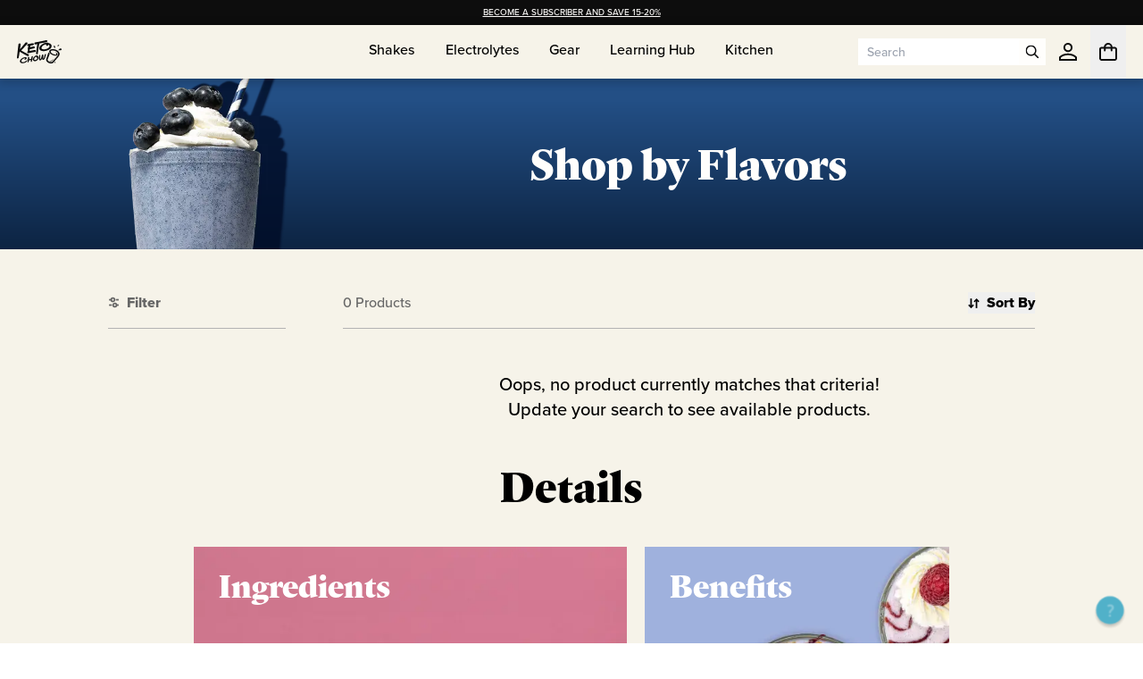

--- FILE ---
content_type: text/html; charset=utf-8
request_url: https://www.ketochow.xyz/collections/mychow-surprise-kit-30-meals
body_size: 67675
content:
<!DOCTYPE html><html lang="en"><head><meta charSet="utf-8"/><meta name="viewport" content="width=device-width, initial-scale=1"/><link rel="canonical" href="https://ketochow.xyz/collections/mychow-surprise-kit-30-meals"/><link rel="icon" href="/favicon.ico?v=2"/><script type="application/ld+json">{"@context":"https://schema.org","@type":"Organization","logo":"https://wp.ketochow.xyz/wp-content/uploads/2022/10/KetoChow.png","url":"https://ketochow.xyz/"}</script><script type="application/ld+json">{"@context":"https://schema.org","@type":"Store","@id":"http://ketochow.xyz","name":"Keto Chow","description":"Keto Chow store in Draper, open weekdays. Mouthwatering and nutritionally complete meal shakes.","url":"http://ketochow.xyz","telephone":"+13856455386","sameAs":["info.ketochow.xyz","ketochow.xyz"],"priceRange":"$","image":["https://wp.ketochow.xyz/wp-content/uploads/2022/10/store-outside.png","https://wp.ketochow.xyz/wp-content/uploads/2022/10/store-inside.jpg","https://wp.ketochow.xyz/wp-content/uploads/2022/10/keto-chow-shake.jpg"],"address":{"@type":"PostalAddress","streetAddress":"12577 S 265 W Ste 4A","addressLocality":"Draper","addressRegion":"UT","postalCode":"84020","addressCountry":"US"},"geo":{"latitude":"40.5227169","longitude":"-111.8983366","@type":"GeoCoordinates"},"potentialAction":{"@type":"OrderAction","name":"potentialAction","target":"https://go.ketochow.xyz/collections/keto-chow"},"makesOffer":[{"priceSpecification":{"@type":"UnitPriceSpecification","priceCurrency":"USD","price":"$5.00 and up"},"itemOffered":{"name":"Keto Chow","description":"Mouthwatering and nutritionally complete meal shakes.","@type":"Service"},"@type":"Offer"}],"openingHoursSpecification":[{"opens":"08:00","closes":"17:00","dayOfWeek":["Monday","Tuesday","Wednesday","Thursday","Friday"],"validFrom":"2019-07-08","@type":"OpeningHoursSpecification"}]}</script><meta name="twitter:card" content="summary_large_image"/><meta name="twitter:site" content="@ketochow"/><meta property="fb:app_id" content="785922559133400"/><meta property="og:type" content="website"/><meta property="og:image" content="https://ketochow.xyz/_next/static/media/KC-Website-Thumbnail.82040c8a.webp"/><meta property="og:image:alt" content="Woman holding Keto Chow in a shaker bottle"/><meta property="og:image:width" content="800"/><meta property="og:image:height" content="600"/><meta property="og:locale" content="en_US"/><meta property="og:site_name" content="Keto Chow"/><meta property="og:url" content="http://localhost:3000/collections/mychow-surprise-kit-30-meals"/><script type="application/ld+json">{"@context":"https://schema.org","@type":"CollectionPage","name":"myChow Surprise Kit 30 Meals","url":"https://ketochow.xyz/collections/mychow-surprise-kit-30-meals","hasPart":[]}</script><title>Keto Shakes - myChow Surprise Kit 30 Meals</title><meta name="robots" content="index,follow"/><meta name="description" content="Keto Shakes - myChow Surprise Kit 30 Meals"/><meta property="og:title" content="Keto Shakes - myChow Surprise Kit 30 Meals"/><meta property="og:description" content="Keto Shakes - myChow Surprise Kit 30 Meals"/><meta name="next-head-count" content="23"/><link rel="preconnect" href="https://stats.g.doubleclick.net" crossorigin="true"/><link rel="preconnect" href="https://analytics.tiktok.com" crossorigin="true"/><link rel="preconnect" href="https://cdnjs.cloudflare.com" crossorigin="true"/><link rel="preconnect" href="https://cloudflareinsights.com" crossorigin="true"/><link rel="preconnect" href="https://static.affiliatly.com" crossorigin="true"/><link rel="preconnect" href="https://static.cloudflare.com" crossorigin="true"/><link rel="preconnect" href="https://www.facebook.com" crossorigin="true"/><link rel="preconnect" href="https://analytics.google.com" crossorigin="true"/><link rel="preconnect" href="https://api.ipify.org" crossorigin="true"/><link rel="preconnect" href="https://xh2b5.ketochow.xyz" crossorigin="true"/><link rel="preconnect" href="https://www.google.com" crossorigin="true"/><link rel="preconnect" href="https://cdn.reamaze.com" crossorigin="true"/><link rel="preconnect" href="https://push.reamaze.com" crossorigin="true"/><link rel="preconnect" href="https://static-forms.klaviyo.com" crossorigin="true"/><link rel="preconnect" href="https://static.klaviyo.com" crossorigin="true"/><link rel="preconnect" href="https://static-tracking.klaviyo.com" crossorigin="true"/><link rel="preconnect" href="https://fast.a.klaviyo.com" crossorigin="true"/><link rel="preconnect" href="https://a.klaviyo.com" crossorigin="true"/><link rel="preconnect" href="https://js.go2sdk.com" crossorigin="true"/><link rel="preconnect" href="https://d3k81ch9hvuctc.cloudfront.net" crossorigin="true"/><link rel="preload" href="https://d3k81ch9hvuctc.cloudfront.net/company/Wc6aer/images/0a0cb991-7d15-4395-b52c-8e2a68e4508b.png" as="image"/><link rel="preload" href="https://d3k81ch9hvuctc.cloudfront.net/company/Wc6aer/images/e7b10b01-f37e-44e2-99c0-21a1b4950b67.png" as="image" crossorigin="anonymous"/><link rel="preload" href="https://d3k81ch9hvuctc.cloudfront.net/company/Wc6aer/images/ad786b4c-a86d-4c71-bdf8-8a28b3cdfdc8.png" as="image" crossorigin="anonymous"/><link rel="preconnect" href="https://www.googletagmanager.com" crossorigin="true"/><link rel="preconnect" href="https://connect.facebook.net" crossorigin="true"/><link rel="preconnect" crossorigin="true" data-href="https://use.typekit.net"/><link rel="preconnect" href="https://p.typekit.net" crossorigin="true"/><link rel="preconnect" href="https://static.cloudflareinsights.com" crossorigin="true"/><link rel="preconnect" href="https://cdn.sdk.veeperapp.com" crossorigin="true"/><link rel="preconnect" href="https://cdn.aimerce.ai" crossorigin="true"/><link rel="preconnect" href="https://use.typekit.net" crossorigin /><link rel="preload" href="/_next/static/css/c2849ea95ada8013.css?dpl=dpl_3SbMa5w3S2HmKhq71RdVKmWLK3sq" as="style"/><link rel="stylesheet" href="/_next/static/css/c2849ea95ada8013.css?dpl=dpl_3SbMa5w3S2HmKhq71RdVKmWLK3sq" data-n-g=""/><link rel="preload" href="/_next/static/css/c80aee1071b2a4e3.css?dpl=dpl_3SbMa5w3S2HmKhq71RdVKmWLK3sq" as="style"/><link rel="stylesheet" href="/_next/static/css/c80aee1071b2a4e3.css?dpl=dpl_3SbMa5w3S2HmKhq71RdVKmWLK3sq" data-n-p=""/><noscript data-n-css=""></noscript><script defer="" nomodule="" src="/_next/static/chunks/polyfills-42372ed130431b0a.js?dpl=dpl_3SbMa5w3S2HmKhq71RdVKmWLK3sq"></script><script id="aimerce-trackjs" src="https://cdn.aimerce.ai/a.browser.shopify.umd.js?gtagCid=AW-834470738&amp;domain=ketochow.myshopify.com" defer="" data-nscript="beforeInteractive"></script><script src="/_next/static/chunks/webpack-e64034bda50c05b9.js?dpl=dpl_3SbMa5w3S2HmKhq71RdVKmWLK3sq" defer=""></script><script src="/_next/static/chunks/framework-945b357d4a851f4b.js?dpl=dpl_3SbMa5w3S2HmKhq71RdVKmWLK3sq" defer=""></script><script src="/_next/static/chunks/main-411f42d76f5e55a2.js?dpl=dpl_3SbMa5w3S2HmKhq71RdVKmWLK3sq" defer=""></script><script src="/_next/static/chunks/pages/_app-50e7cf6437a8c71b.js?dpl=dpl_3SbMa5w3S2HmKhq71RdVKmWLK3sq" defer=""></script><script src="/_next/static/chunks/3061-a3ddadbc19322038.js?dpl=dpl_3SbMa5w3S2HmKhq71RdVKmWLK3sq" defer=""></script><script src="/_next/static/chunks/5935-1f1cdc1bee513c17.js?dpl=dpl_3SbMa5w3S2HmKhq71RdVKmWLK3sq" defer=""></script><script src="/_next/static/chunks/9387-b7f86745a1d9f5ba.js?dpl=dpl_3SbMa5w3S2HmKhq71RdVKmWLK3sq" defer=""></script><script src="/_next/static/chunks/7058-adc287a4bf6fd866.js?dpl=dpl_3SbMa5w3S2HmKhq71RdVKmWLK3sq" defer=""></script><script src="/_next/static/chunks/1239-7c8d31340d54283d.js?dpl=dpl_3SbMa5w3S2HmKhq71RdVKmWLK3sq" defer=""></script><script src="/_next/static/chunks/2578-fdb0e48da66cca05.js?dpl=dpl_3SbMa5w3S2HmKhq71RdVKmWLK3sq" defer=""></script><script src="/_next/static/chunks/9151-9be759f342911cae.js?dpl=dpl_3SbMa5w3S2HmKhq71RdVKmWLK3sq" defer=""></script><script src="/_next/static/chunks/5271-e8f2d5ec137720e3.js?dpl=dpl_3SbMa5w3S2HmKhq71RdVKmWLK3sq" defer=""></script><script src="/_next/static/chunks/8087-4630daa653679782.js?dpl=dpl_3SbMa5w3S2HmKhq71RdVKmWLK3sq" defer=""></script><script src="/_next/static/chunks/7166-766cb888c3ac12bc.js?dpl=dpl_3SbMa5w3S2HmKhq71RdVKmWLK3sq" defer=""></script><script src="/_next/static/chunks/pages/collections/%5Bhandle%5D-106f6f0e2bf6600a.js?dpl=dpl_3SbMa5w3S2HmKhq71RdVKmWLK3sq" defer=""></script><script src="/_next/static/ohsclJv5sVIDAfANhT_XN/_buildManifest.js?dpl=dpl_3SbMa5w3S2HmKhq71RdVKmWLK3sq" defer=""></script><script src="/_next/static/ohsclJv5sVIDAfANhT_XN/_ssgManifest.js?dpl=dpl_3SbMa5w3S2HmKhq71RdVKmWLK3sq" defer=""></script><style id="__jsx-3010703086">#reamaze-widget{display:block;z-index:2!important}</style><style data-href="https://use.typekit.net/rop1euh.css">@import url("https://p.typekit.net/p.css?s=1&k=rop1euh&ht=tk&f=137.139.169.173.5474.25136.25137.155.157.167.28121.28122.37985.37987.37992.37993.42522.42526.42529.42518.42524.42528.42525.42527&a=120148414&app=typekit&e=css");@font-face{font-family:"proxima-nova";src:url("https://use.typekit.net/af/e3ed45/00000000000000007735e602/30/l?primer=7cdcb44be4a7db8877ffa5c0007b8dd865b3bbc383831fe2ea177f62257a9191&fvd=n9&v=3") format("woff2"),url("https://use.typekit.net/af/e3ed45/00000000000000007735e602/30/d?primer=7cdcb44be4a7db8877ffa5c0007b8dd865b3bbc383831fe2ea177f62257a9191&fvd=n9&v=3") format("woff"),url("https://use.typekit.net/af/e3ed45/00000000000000007735e602/30/a?primer=7cdcb44be4a7db8877ffa5c0007b8dd865b3bbc383831fe2ea177f62257a9191&fvd=n9&v=3") format("opentype");font-display:auto;font-style:normal;font-weight:900;font-stretch:normal}@font-face{font-family:"proxima-nova";src:url("https://use.typekit.net/af/2555e1/00000000000000007735e603/30/l?primer=7cdcb44be4a7db8877ffa5c0007b8dd865b3bbc383831fe2ea177f62257a9191&fvd=n7&v=3") format("woff2"),url("https://use.typekit.net/af/2555e1/00000000000000007735e603/30/d?primer=7cdcb44be4a7db8877ffa5c0007b8dd865b3bbc383831fe2ea177f62257a9191&fvd=n7&v=3") format("woff"),url("https://use.typekit.net/af/2555e1/00000000000000007735e603/30/a?primer=7cdcb44be4a7db8877ffa5c0007b8dd865b3bbc383831fe2ea177f62257a9191&fvd=n7&v=3") format("opentype");font-display:auto;font-style:normal;font-weight:700;font-stretch:normal}@font-face{font-family:"proxima-nova";src:url("https://use.typekit.net/af/8738d8/00000000000000007735e611/30/l?primer=7cdcb44be4a7db8877ffa5c0007b8dd865b3bbc383831fe2ea177f62257a9191&fvd=n8&v=3") format("woff2"),url("https://use.typekit.net/af/8738d8/00000000000000007735e611/30/d?primer=7cdcb44be4a7db8877ffa5c0007b8dd865b3bbc383831fe2ea177f62257a9191&fvd=n8&v=3") format("woff"),url("https://use.typekit.net/af/8738d8/00000000000000007735e611/30/a?primer=7cdcb44be4a7db8877ffa5c0007b8dd865b3bbc383831fe2ea177f62257a9191&fvd=n8&v=3") format("opentype");font-display:auto;font-style:normal;font-weight:800;font-stretch:normal}@font-face{font-family:"proxima-nova";src:url("https://use.typekit.net/af/78aca8/00000000000000007735e60d/30/l?primer=7cdcb44be4a7db8877ffa5c0007b8dd865b3bbc383831fe2ea177f62257a9191&fvd=n6&v=3") format("woff2"),url("https://use.typekit.net/af/78aca8/00000000000000007735e60d/30/d?primer=7cdcb44be4a7db8877ffa5c0007b8dd865b3bbc383831fe2ea177f62257a9191&fvd=n6&v=3") format("woff"),url("https://use.typekit.net/af/78aca8/00000000000000007735e60d/30/a?primer=7cdcb44be4a7db8877ffa5c0007b8dd865b3bbc383831fe2ea177f62257a9191&fvd=n6&v=3") format("opentype");font-display:auto;font-style:normal;font-weight:600;font-stretch:normal}@font-face{font-family:"proxima-nova";src:url("https://use.typekit.net/af/1be3c2/00000000000000007735e606/30/l?primer=7cdcb44be4a7db8877ffa5c0007b8dd865b3bbc383831fe2ea177f62257a9191&fvd=n3&v=3") format("woff2"),url("https://use.typekit.net/af/1be3c2/00000000000000007735e606/30/d?primer=7cdcb44be4a7db8877ffa5c0007b8dd865b3bbc383831fe2ea177f62257a9191&fvd=n3&v=3") format("woff"),url("https://use.typekit.net/af/1be3c2/00000000000000007735e606/30/a?primer=7cdcb44be4a7db8877ffa5c0007b8dd865b3bbc383831fe2ea177f62257a9191&fvd=n3&v=3") format("opentype");font-display:auto;font-style:normal;font-weight:300;font-stretch:normal}@font-face{font-family:"proxima-nova";src:url("https://use.typekit.net/af/23e139/00000000000000007735e605/30/l?primer=7cdcb44be4a7db8877ffa5c0007b8dd865b3bbc383831fe2ea177f62257a9191&fvd=n5&v=3") format("woff2"),url("https://use.typekit.net/af/23e139/00000000000000007735e605/30/d?primer=7cdcb44be4a7db8877ffa5c0007b8dd865b3bbc383831fe2ea177f62257a9191&fvd=n5&v=3") format("woff"),url("https://use.typekit.net/af/23e139/00000000000000007735e605/30/a?primer=7cdcb44be4a7db8877ffa5c0007b8dd865b3bbc383831fe2ea177f62257a9191&fvd=n5&v=3") format("opentype");font-display:auto;font-style:normal;font-weight:500;font-stretch:normal}@font-face{font-family:"proxima-nova";src:url("https://use.typekit.net/af/79862c/00000000000000007735e60e/30/l?primer=7cdcb44be4a7db8877ffa5c0007b8dd865b3bbc383831fe2ea177f62257a9191&fvd=i5&v=3") format("woff2"),url("https://use.typekit.net/af/79862c/00000000000000007735e60e/30/d?primer=7cdcb44be4a7db8877ffa5c0007b8dd865b3bbc383831fe2ea177f62257a9191&fvd=i5&v=3") format("woff"),url("https://use.typekit.net/af/79862c/00000000000000007735e60e/30/a?primer=7cdcb44be4a7db8877ffa5c0007b8dd865b3bbc383831fe2ea177f62257a9191&fvd=i5&v=3") format("opentype");font-display:auto;font-style:italic;font-weight:500;font-stretch:normal}@font-face{font-family:"proxima-nova-extra-condensed";src:url("https://use.typekit.net/af/353a8e/00000000000000007735e614/30/l?primer=7cdcb44be4a7db8877ffa5c0007b8dd865b3bbc383831fe2ea177f62257a9191&fvd=n9&v=3") format("woff2"),url("https://use.typekit.net/af/353a8e/00000000000000007735e614/30/d?primer=7cdcb44be4a7db8877ffa5c0007b8dd865b3bbc383831fe2ea177f62257a9191&fvd=n9&v=3") format("woff"),url("https://use.typekit.net/af/353a8e/00000000000000007735e614/30/a?primer=7cdcb44be4a7db8877ffa5c0007b8dd865b3bbc383831fe2ea177f62257a9191&fvd=n9&v=3") format("opentype");font-display:auto;font-style:normal;font-weight:900;font-stretch:normal}@font-face{font-family:"proxima-nova-extra-condensed";src:url("https://use.typekit.net/af/7cc641/00000000000000007735e60b/30/l?primer=7cdcb44be4a7db8877ffa5c0007b8dd865b3bbc383831fe2ea177f62257a9191&fvd=n7&v=3") format("woff2"),url("https://use.typekit.net/af/7cc641/00000000000000007735e60b/30/d?primer=7cdcb44be4a7db8877ffa5c0007b8dd865b3bbc383831fe2ea177f62257a9191&fvd=n7&v=3") format("woff"),url("https://use.typekit.net/af/7cc641/00000000000000007735e60b/30/a?primer=7cdcb44be4a7db8877ffa5c0007b8dd865b3bbc383831fe2ea177f62257a9191&fvd=n7&v=3") format("opentype");font-display:auto;font-style:normal;font-weight:700;font-stretch:normal}@font-face{font-family:"proxima-nova-extra-condensed";src:url("https://use.typekit.net/af/fda78e/00000000000000007735e62b/30/l?primer=7cdcb44be4a7db8877ffa5c0007b8dd865b3bbc383831fe2ea177f62257a9191&fvd=n8&v=3") format("woff2"),url("https://use.typekit.net/af/fda78e/00000000000000007735e62b/30/d?primer=7cdcb44be4a7db8877ffa5c0007b8dd865b3bbc383831fe2ea177f62257a9191&fvd=n8&v=3") format("woff"),url("https://use.typekit.net/af/fda78e/00000000000000007735e62b/30/a?primer=7cdcb44be4a7db8877ffa5c0007b8dd865b3bbc383831fe2ea177f62257a9191&fvd=n8&v=3") format("opentype");font-display:auto;font-style:normal;font-weight:800;font-stretch:normal}@font-face{font-family:"shelby";src:url("https://use.typekit.net/af/cfe960/00000000000000007735b416/30/l?primer=7cdcb44be4a7db8877ffa5c0007b8dd865b3bbc383831fe2ea177f62257a9191&fvd=n7&v=3") format("woff2"),url("https://use.typekit.net/af/cfe960/00000000000000007735b416/30/d?primer=7cdcb44be4a7db8877ffa5c0007b8dd865b3bbc383831fe2ea177f62257a9191&fvd=n7&v=3") format("woff"),url("https://use.typekit.net/af/cfe960/00000000000000007735b416/30/a?primer=7cdcb44be4a7db8877ffa5c0007b8dd865b3bbc383831fe2ea177f62257a9191&fvd=n7&v=3") format("opentype");font-display:auto;font-style:normal;font-weight:700;font-stretch:normal}@font-face{font-family:"shelby";src:url("https://use.typekit.net/af/de68cc/00000000000000007735b41f/30/l?primer=7cdcb44be4a7db8877ffa5c0007b8dd865b3bbc383831fe2ea177f62257a9191&fvd=n4&v=3") format("woff2"),url("https://use.typekit.net/af/de68cc/00000000000000007735b41f/30/d?primer=7cdcb44be4a7db8877ffa5c0007b8dd865b3bbc383831fe2ea177f62257a9191&fvd=n4&v=3") format("woff"),url("https://use.typekit.net/af/de68cc/00000000000000007735b41f/30/a?primer=7cdcb44be4a7db8877ffa5c0007b8dd865b3bbc383831fe2ea177f62257a9191&fvd=n4&v=3") format("opentype");font-display:auto;font-style:normal;font-weight:400;font-stretch:normal}@font-face{font-family:"guyot-headline";src:url("https://use.typekit.net/af/e17dd2/00000000000000007735f3b5/30/l?primer=7cdcb44be4a7db8877ffa5c0007b8dd865b3bbc383831fe2ea177f62257a9191&fvd=i9&v=3") format("woff2"),url("https://use.typekit.net/af/e17dd2/00000000000000007735f3b5/30/d?primer=7cdcb44be4a7db8877ffa5c0007b8dd865b3bbc383831fe2ea177f62257a9191&fvd=i9&v=3") format("woff"),url("https://use.typekit.net/af/e17dd2/00000000000000007735f3b5/30/a?primer=7cdcb44be4a7db8877ffa5c0007b8dd865b3bbc383831fe2ea177f62257a9191&fvd=i9&v=3") format("opentype");font-display:auto;font-style:italic;font-weight:900;font-stretch:normal}@font-face{font-family:"guyot-headline";src:url("https://use.typekit.net/af/6ebd00/00000000000000007735f3ae/30/l?primer=7cdcb44be4a7db8877ffa5c0007b8dd865b3bbc383831fe2ea177f62257a9191&fvd=n9&v=3") format("woff2"),url("https://use.typekit.net/af/6ebd00/00000000000000007735f3ae/30/d?primer=7cdcb44be4a7db8877ffa5c0007b8dd865b3bbc383831fe2ea177f62257a9191&fvd=n9&v=3") format("woff"),url("https://use.typekit.net/af/6ebd00/00000000000000007735f3ae/30/a?primer=7cdcb44be4a7db8877ffa5c0007b8dd865b3bbc383831fe2ea177f62257a9191&fvd=n9&v=3") format("opentype");font-display:auto;font-style:normal;font-weight:900;font-stretch:normal}@font-face{font-family:"guyot-text";src:url("https://use.typekit.net/af/c1a567/00000000000000007735f3bd/30/l?primer=7cdcb44be4a7db8877ffa5c0007b8dd865b3bbc383831fe2ea177f62257a9191&fvd=i8&v=3") format("woff2"),url("https://use.typekit.net/af/c1a567/00000000000000007735f3bd/30/d?primer=7cdcb44be4a7db8877ffa5c0007b8dd865b3bbc383831fe2ea177f62257a9191&fvd=i8&v=3") format("woff"),url("https://use.typekit.net/af/c1a567/00000000000000007735f3bd/30/a?primer=7cdcb44be4a7db8877ffa5c0007b8dd865b3bbc383831fe2ea177f62257a9191&fvd=i8&v=3") format("opentype");font-display:auto;font-style:italic;font-weight:800;font-stretch:normal}@font-face{font-family:"guyot-text";src:url("https://use.typekit.net/af/4ca116/00000000000000007735f3b7/30/l?primer=7cdcb44be4a7db8877ffa5c0007b8dd865b3bbc383831fe2ea177f62257a9191&fvd=n8&v=3") format("woff2"),url("https://use.typekit.net/af/4ca116/00000000000000007735f3b7/30/d?primer=7cdcb44be4a7db8877ffa5c0007b8dd865b3bbc383831fe2ea177f62257a9191&fvd=n8&v=3") format("woff"),url("https://use.typekit.net/af/4ca116/00000000000000007735f3b7/30/a?primer=7cdcb44be4a7db8877ffa5c0007b8dd865b3bbc383831fe2ea177f62257a9191&fvd=n8&v=3") format("opentype");font-display:auto;font-style:normal;font-weight:800;font-stretch:normal}@font-face{font-family:"guyot-press-1";src:url("https://use.typekit.net/af/fd31cc/00000000000000007735f54d/30/l?primer=7cdcb44be4a7db8877ffa5c0007b8dd865b3bbc383831fe2ea177f62257a9191&fvd=i7&v=3") format("woff2"),url("https://use.typekit.net/af/fd31cc/00000000000000007735f54d/30/d?primer=7cdcb44be4a7db8877ffa5c0007b8dd865b3bbc383831fe2ea177f62257a9191&fvd=i7&v=3") format("woff"),url("https://use.typekit.net/af/fd31cc/00000000000000007735f54d/30/a?primer=7cdcb44be4a7db8877ffa5c0007b8dd865b3bbc383831fe2ea177f62257a9191&fvd=i7&v=3") format("opentype");font-display:auto;font-style:italic;font-weight:700;font-stretch:normal}@font-face{font-family:"guyot-press-1";src:url("https://use.typekit.net/af/b41182/00000000000000007735f54a/30/l?primer=7cdcb44be4a7db8877ffa5c0007b8dd865b3bbc383831fe2ea177f62257a9191&fvd=i8&v=3") format("woff2"),url("https://use.typekit.net/af/b41182/00000000000000007735f54a/30/d?primer=7cdcb44be4a7db8877ffa5c0007b8dd865b3bbc383831fe2ea177f62257a9191&fvd=i8&v=3") format("woff"),url("https://use.typekit.net/af/b41182/00000000000000007735f54a/30/a?primer=7cdcb44be4a7db8877ffa5c0007b8dd865b3bbc383831fe2ea177f62257a9191&fvd=i8&v=3") format("opentype");font-display:auto;font-style:italic;font-weight:800;font-stretch:normal}@font-face{font-family:"guyot-press-1";src:url("https://use.typekit.net/af/bba710/00000000000000007735f548/30/l?primer=7cdcb44be4a7db8877ffa5c0007b8dd865b3bbc383831fe2ea177f62257a9191&fvd=n8&v=3") format("woff2"),url("https://use.typekit.net/af/bba710/00000000000000007735f548/30/d?primer=7cdcb44be4a7db8877ffa5c0007b8dd865b3bbc383831fe2ea177f62257a9191&fvd=n8&v=3") format("woff"),url("https://use.typekit.net/af/bba710/00000000000000007735f548/30/a?primer=7cdcb44be4a7db8877ffa5c0007b8dd865b3bbc383831fe2ea177f62257a9191&fvd=n8&v=3") format("opentype");font-display:auto;font-style:normal;font-weight:800;font-stretch:normal}@font-face{font-family:"guyot-press-2";src:url("https://use.typekit.net/af/acf8fe/00000000000000007735f54b/30/l?primer=7cdcb44be4a7db8877ffa5c0007b8dd865b3bbc383831fe2ea177f62257a9191&fvd=n7&v=3") format("woff2"),url("https://use.typekit.net/af/acf8fe/00000000000000007735f54b/30/d?primer=7cdcb44be4a7db8877ffa5c0007b8dd865b3bbc383831fe2ea177f62257a9191&fvd=n7&v=3") format("woff"),url("https://use.typekit.net/af/acf8fe/00000000000000007735f54b/30/a?primer=7cdcb44be4a7db8877ffa5c0007b8dd865b3bbc383831fe2ea177f62257a9191&fvd=n7&v=3") format("opentype");font-display:auto;font-style:normal;font-weight:700;font-stretch:normal}@font-face{font-family:"guyot-press-2";src:url("https://use.typekit.net/af/17ec22/00000000000000007735f544/30/l?primer=7cdcb44be4a7db8877ffa5c0007b8dd865b3bbc383831fe2ea177f62257a9191&fvd=n8&v=3") format("woff2"),url("https://use.typekit.net/af/17ec22/00000000000000007735f544/30/d?primer=7cdcb44be4a7db8877ffa5c0007b8dd865b3bbc383831fe2ea177f62257a9191&fvd=n8&v=3") format("woff"),url("https://use.typekit.net/af/17ec22/00000000000000007735f544/30/a?primer=7cdcb44be4a7db8877ffa5c0007b8dd865b3bbc383831fe2ea177f62257a9191&fvd=n8&v=3") format("opentype");font-display:auto;font-style:normal;font-weight:800;font-stretch:normal}@font-face{font-family:"guyot-press-2";src:url("https://use.typekit.net/af/2f024a/00000000000000007735f545/30/l?primer=7cdcb44be4a7db8877ffa5c0007b8dd865b3bbc383831fe2ea177f62257a9191&fvd=i8&v=3") format("woff2"),url("https://use.typekit.net/af/2f024a/00000000000000007735f545/30/d?primer=7cdcb44be4a7db8877ffa5c0007b8dd865b3bbc383831fe2ea177f62257a9191&fvd=i8&v=3") format("woff"),url("https://use.typekit.net/af/2f024a/00000000000000007735f545/30/a?primer=7cdcb44be4a7db8877ffa5c0007b8dd865b3bbc383831fe2ea177f62257a9191&fvd=i8&v=3") format("opentype");font-display:auto;font-style:italic;font-weight:800;font-stretch:normal}@font-face{font-family:"guyot-press-3";src:url("https://use.typekit.net/af/ce3cbd/00000000000000007735f549/30/l?primer=7cdcb44be4a7db8877ffa5c0007b8dd865b3bbc383831fe2ea177f62257a9191&fvd=i8&v=3") format("woff2"),url("https://use.typekit.net/af/ce3cbd/00000000000000007735f549/30/d?primer=7cdcb44be4a7db8877ffa5c0007b8dd865b3bbc383831fe2ea177f62257a9191&fvd=i8&v=3") format("woff"),url("https://use.typekit.net/af/ce3cbd/00000000000000007735f549/30/a?primer=7cdcb44be4a7db8877ffa5c0007b8dd865b3bbc383831fe2ea177f62257a9191&fvd=i8&v=3") format("opentype");font-display:auto;font-style:italic;font-weight:800;font-stretch:normal}@font-face{font-family:"guyot-press-3";src:url("https://use.typekit.net/af/5cbca7/00000000000000007735f54c/30/l?primer=7cdcb44be4a7db8877ffa5c0007b8dd865b3bbc383831fe2ea177f62257a9191&fvd=n8&v=3") format("woff2"),url("https://use.typekit.net/af/5cbca7/00000000000000007735f54c/30/d?primer=7cdcb44be4a7db8877ffa5c0007b8dd865b3bbc383831fe2ea177f62257a9191&fvd=n8&v=3") format("woff"),url("https://use.typekit.net/af/5cbca7/00000000000000007735f54c/30/a?primer=7cdcb44be4a7db8877ffa5c0007b8dd865b3bbc383831fe2ea177f62257a9191&fvd=n8&v=3") format("opentype");font-display:auto;font-style:normal;font-weight:800;font-stretch:normal}.tk-proxima-nova{font-family:"proxima-nova",sans-serif}.tk-proxima-nova-extra-condensed{font-family:"proxima-nova-extra-condensed",sans-serif}.tk-shelby{font-family:"shelby",sans-serif}.tk-guyot-headline{font-family:"guyot-headline",sans-serif}.tk-guyot-text{font-family:"guyot-text",sans-serif}.tk-guyot-press-1{font-family:"guyot-press-1",serif}.tk-guyot-press-2{font-family:"guyot-press-2",serif}.tk-guyot-press-3{font-family:"guyot-press-3",serif}</style></head><body><noscript>
              <iframe src="https://www.googletagmanager.com/ns.html?id=GTM-KZ98GPKM"
              height="0" width="0" style="display:none;visibility:hidden"></iframe>
            </noscript><div id="__next"><div id="_wrapper" class="flex flex-col relative"><div id="topbar"><div class="bg-kc_black text-kc_white text-center text-[10px] leading-[10px] py-[9px]"><a class="underline uppercase py-2" href="/subscribe">Become a subscriber and save 15-20%</a></div></div><nav id="navigation" class="sticky transition-all duration-300 z-20 h-15 top-0"><div class="relative"><div class="absolute top-0 left-0 w-full bg-kc_offwhite shadow-kc2 h-15 z-20"></div><div class="relative"><div id="nav_container" class="container max-w-[1275px] px-4 grid grid-cols-12 2lg:grid-cols-5 w-full"><div id="logo" class="col-span-4 lg:col-span-1 flex items-center z-30"><a aria-label="Home" href="/"><svg xmlns="http://www.w3.org/2000/svg" width="50" height="26" viewBox="0 0 50 26" fill="none"><g clip-path="url(#:R1kqm:)"><path d="M42.2785 9.09754C42.3038 9.06326 42.324 9.03389 42.3492 8.99961C44.2328 6.20865 39.3344 4.37249 42.0159 8.65686C42.0715 8.745 42.2129 8.97513 42.2785 9.09264" fill="#0D0D0D"></path><path d="M45.4449 6.73736C45.4449 6.76674 45.4449 6.79612 45.45 6.8255C45.8338 6.61495 46.3236 6.63943 46.8236 6.31137C48.4497 5.23416 45.4449 4.42625 45.4449 6.74226" fill="#0D0D0D"></path><path d="M49.9495 9.92986C49.7778 9.48918 49.1718 8.97995 48.1264 9.41084C46.9902 9.88089 46.0458 11.5653 46.167 11.4967C47.4648 10.7818 47.8083 11.4624 48.8435 11.2862C49.6818 11.1442 50.1565 10.4685 49.9495 9.92986Z" fill="#0D0D0D"></path><path d="M37.4861 10.5373C36.7437 10.9144 36.2034 11.5117 36.1024 12.3882C36.0064 13.2157 36.4104 14.1607 37.3497 15.0812C38.1628 15.8108 39.2031 16.3102 40.2838 16.7264C45.6721 18.7878 47.1821 15.2281 43.2986 13.6466C42.7381 13.4262 45.6267 16.3886 43.0158 16.1682C41.2029 16.0115 37.0922 14.239 37.8648 12.4323C39.0667 9.62171 48.9799 13.1373 45.1722 17.6372C43.334 19.8112 41.4503 21.9019 39.597 24.1004C39.2384 24.311 38.693 24.4432 38.183 24.4481C37.5467 24.4481 36.8649 24.3012 36.2438 24.027C35.6378 23.7577 35.1075 23.3758 34.754 22.9057C34.4864 22.5483 34.3096 22.0978 34.3096 21.6375L36.471 15.9087C36.8447 14.7728 35.865 13.4018 35.2035 13.9061C34.3197 16.5648 33.5824 18.7291 32.7037 21.3878L32.6734 21.4808V21.5837C32.628 22.4357 32.8956 23.1946 33.3703 23.836C33.8854 24.5313 34.6379 25.0797 35.4812 25.4518C36.3094 25.8191 37.2336 26.0149 38.1123 26.0149C39.0112 26.0149 39.8697 25.7995 40.5464 25.3392L40.6474 25.2707L40.7231 25.1776C42.6118 22.9351 44.5207 20.6436 46.4751 18.45C47.8588 16.9027 48.0103 15.3554 47.4548 14.0236C46.1569 10.8948 40.7686 8.87256 37.476 10.5471" fill="#0D0D0D"></path><path d="M41.1928 20.9321C40.4454 21.412 39.6021 22.4892 38.3396 22.8858C37.3397 23.1992 36.5468 22.9397 35.759 22.7095C38.7133 25.099 40.1727 22.1709 41.1878 20.9321" fill="#0D0D0D"></path><path d="M11.0645 23.7329C11.0948 23.6938 11.1302 23.6448 11.1605 23.5958C11.1908 23.5567 11.216 23.5126 11.2463 23.4636C11.2918 23.3902 11.3271 23.3167 11.3524 23.2433C11.3827 23.1601 11.3928 23.0817 11.3877 23.0132C11.3776 22.9201 11.3372 22.8418 11.2615 22.7781C11.1958 22.7243 11.1049 22.6851 10.9888 22.6655C10.8676 22.6459 10.7565 22.6655 10.6555 22.6998C10.5646 22.7341 10.4787 22.7928 10.403 22.8565C10.3525 22.8956 10.307 22.9446 10.2565 22.9936L10.2262 23.023L10.0545 23.1894L9.95354 23.2825L9.84749 23.3755L9.81214 23.4098L9.72629 23.4783L9.64549 23.542L9.55964 23.6105L9.47379 23.6742C9.39299 23.7329 9.30714 23.7917 9.22129 23.8456C9.13039 23.8994 9.04454 23.9533 8.94859 23.9973C8.85264 24.0463 8.76174 24.0904 8.6658 24.1295C8.56985 24.1687 8.4739 24.2079 8.37795 24.2422C8.33755 24.2568 8.26685 24.2813 8.181 24.3058C8.1204 24.3254 8.05475 24.345 7.99415 24.3597C7.94365 24.3744 7.89315 24.3842 7.8477 24.394C7.81235 24.4037 7.78205 24.4086 7.7568 24.4086L7.575 24.4282V24.4429C7.47905 24.4625 7.37805 24.4772 7.27705 24.4919C7.1306 24.5115 6.97405 24.5213 6.82255 24.5262C6.67105 24.5262 6.5246 24.5262 6.37815 24.5115C6.2317 24.4968 6.0903 24.4723 5.9489 24.4331C5.9186 24.4233 5.88325 24.4135 5.8479 24.4037C5.8075 24.3891 5.7772 24.3793 5.75195 24.3695C5.65095 24.3303 5.5449 24.2813 5.4439 24.2177C5.34795 24.1589 5.2621 24.0904 5.18635 24.0169C5.11565 23.9484 5.05505 23.87 5.00455 23.7917C4.9591 23.7182 4.9288 23.6399 4.9086 23.5567C4.8884 23.4587 4.8783 23.3559 4.8884 23.2531C4.8985 23.1356 4.92375 23.0181 4.96415 22.9005C5.0096 22.7683 5.0702 22.6312 5.1409 22.5039C5.22675 22.357 5.3227 22.215 5.41865 22.0877C5.4944 21.9849 5.5853 21.887 5.6762 21.7891C5.7671 21.6911 5.8681 21.5932 5.97415 21.5002C6.0802 21.4071 6.1913 21.3141 6.3024 21.226C6.41855 21.1378 6.5347 21.0546 6.6559 20.9762C6.7771 20.8979 6.8983 20.8294 7.02455 20.7608C7.14575 20.6972 7.272 20.6384 7.4033 20.5796C7.52955 20.5258 7.6558 20.4768 7.7871 20.4327C7.91335 20.3936 8.0396 20.3544 8.16585 20.3299L8.20625 20.3201H8.21635L8.27189 20.3103H8.282L8.3224 20.3005L8.3729 20.2907L8.4234 20.281L8.47895 20.2712C8.52945 20.2663 8.58499 20.2565 8.65064 20.2516C8.71629 20.2467 8.7769 20.2418 8.83244 20.2418C8.88799 20.2418 8.94354 20.2418 8.99909 20.2516C9.04454 20.2565 9.08494 20.2663 9.12534 20.281H9.13544C9.13544 20.281 9.15059 20.2907 9.15564 20.2956C9.15564 20.2956 9.16069 20.3054 9.16069 20.3103C9.16069 20.3152 9.16069 20.325 9.16069 20.3299C9.16069 20.3299 9.1607 20.3495 9.1506 20.3642V20.374C9.0698 20.4768 9.02434 20.5209 8.96879 20.5796V20.5845C8.9385 20.6139 8.9082 20.6482 8.8476 20.7167C8.7668 20.8049 8.70114 20.8979 8.65064 20.986C8.59509 21.0791 8.55975 21.1721 8.53955 21.2553C8.52945 21.3092 8.52439 21.368 8.52439 21.4218C8.52439 21.4806 8.53955 21.5344 8.55975 21.5785V21.5834C8.585 21.6373 8.61529 21.6813 8.66075 21.7205C8.70115 21.7597 8.75165 21.7891 8.81225 21.8135C8.8779 21.838 8.94859 21.8527 9.02939 21.8576C9.10009 21.8576 9.17584 21.8576 9.26674 21.8429H9.27179C9.42834 21.8135 9.58994 21.745 9.74144 21.6569C9.90809 21.5589 10.0747 21.4316 10.2262 21.2945C10.403 21.1378 10.5595 20.9567 10.6807 20.7902C10.8171 20.609 10.913 20.4376 10.9484 20.3152L10.9787 20.2026C11.0039 20.0704 11.0039 19.9578 10.9837 19.8501C10.9635 19.7326 10.913 19.6297 10.8423 19.5416C10.7161 19.3849 10.5141 19.2772 10.302 19.2086C10.1 19.145 9.88789 19.1058 9.73134 19.0862C9.63539 19.0764 9.53439 19.0666 9.43339 19.0617C9.33239 19.0617 9.22634 19.0569 9.12534 19.0617C8.85769 19.0666 8.585 19.1009 8.3022 19.1548C8.01435 19.2086 7.7265 19.287 7.4437 19.38C7.15585 19.4779 6.86295 19.5955 6.58015 19.7326C6.2923 19.8697 6.01455 20.0263 5.75195 20.1977C5.4843 20.3691 5.22675 20.5552 4.9894 20.7559C4.7571 20.9518 4.53995 21.1623 4.343 21.3778C4.1511 21.5883 3.98445 21.8135 3.84305 22.0388C3.7067 22.2591 3.59055 22.4843 3.50975 22.7145C3.48955 22.7732 3.46935 22.832 3.4542 22.8859C3.43905 22.9446 3.4239 23.0034 3.40875 23.0621C3.37845 23.1894 3.35825 23.3265 3.34815 23.4636C3.33805 23.5958 3.3431 23.7231 3.35825 23.8553C3.35825 23.8994 3.36835 23.9484 3.37845 23.9973C3.38855 24.0414 3.39865 24.0904 3.40875 24.1393C3.42895 24.2177 3.45925 24.3009 3.48955 24.3744C3.51985 24.4478 3.56025 24.5213 3.6057 24.5947C3.65115 24.6681 3.6966 24.7367 3.75215 24.8004C3.8077 24.864 3.86325 24.9277 3.92385 24.9864C3.9895 25.0452 4.05515 25.1039 4.12585 25.1529C4.19655 25.2019 4.2723 25.2508 4.3531 25.2998C4.4339 25.3439 4.5147 25.3879 4.60055 25.4222C4.69145 25.4614 4.7773 25.4956 4.8682 25.525C4.90355 25.5397 4.94395 25.5495 4.9894 25.5642C5.03485 25.5789 5.0702 25.5887 5.10555 25.5985C5.1409 25.6083 5.1813 25.6181 5.2318 25.6278C5.2823 25.6376 5.32775 25.6474 5.35805 25.6523L5.4338 25.667L5.6762 25.7111V25.7013C5.84285 25.7209 6.01455 25.7307 6.18625 25.7356C6.4034 25.7405 6.6256 25.7356 6.85285 25.716L6.9488 25.7062L7.0498 25.6964L7.1104 25.6915H7.1205L7.27705 25.6719C7.32755 25.6621 7.3831 25.6572 7.4437 25.6474C7.51945 25.6327 7.60025 25.623 7.676 25.6083C7.76185 25.5936 7.8376 25.574 7.9083 25.5593C7.979 25.5446 8.05475 25.525 8.13555 25.5054C8.20625 25.4859 8.27695 25.4663 8.34765 25.4467H8.3628L8.49915 25.4075C8.56985 25.383 8.65065 25.3536 8.72135 25.3292C8.77185 25.3096 8.82234 25.29 8.86274 25.2655V25.2753C8.90314 25.2606 9.03949 25.2019 9.19604 25.1284C9.30714 25.0746 9.43339 25.0158 9.53439 24.9668C9.63539 24.9179 9.75154 24.8444 9.86769 24.771C10.004 24.6828 10.1404 24.5849 10.2363 24.5115C10.302 24.4576 10.3727 24.4037 10.4383 24.345C10.504 24.2862 10.5696 24.2275 10.6302 24.1638L10.6757 24.1149L10.6858 24.1002C10.7009 24.0855 10.7262 24.0561 10.7514 24.0316C10.7716 24.012 10.7868 23.9924 10.807 23.9729C10.8373 23.9386 10.8726 23.8994 10.908 23.8602C10.9433 23.8211 10.9787 23.777 11.014 23.728L11.0645 23.7329Z" fill="#0D0D0D"></path><path d="M32.1382 17.4364V17.4168L32.2291 17.0496V17.03L32.3099 16.7068C32.3351 16.5893 32.3604 16.4914 32.3755 16.4228C32.4058 16.3004 32.4462 16.1829 32.4614 16.0654C32.5321 15.566 32.0271 15.2477 31.5271 15.5219C31.2292 15.6835 31.0676 16.0164 30.9817 16.3984L30.9565 16.5208C30.7141 17.6127 30.6737 18.5283 30.305 19.6006C30.305 19.6104 30.3 19.6202 30.2949 19.63C30.2545 19.7426 30.2141 19.8503 30.1687 19.9581C30.1232 20.0658 30.0778 20.1735 30.0273 20.2812C29.9818 20.3743 29.9364 20.4575 29.8909 20.5407C29.8455 20.6142 29.8 20.6778 29.7596 20.7317C29.7596 20.7317 29.7344 20.766 29.7243 20.7758C29.7142 20.7562 29.7041 20.7415 29.694 20.717C29.6687 20.6632 29.6435 20.5995 29.6182 20.526V20.5163C29.593 20.4379 29.5728 20.3498 29.5526 20.2616C29.5324 20.1686 29.5172 20.0609 29.5071 19.9385C29.492 19.8112 29.4819 19.6888 29.4718 19.5761C29.4617 19.4488 29.4516 19.3215 29.4465 19.1893C29.4465 19.0963 29.4364 18.969 29.4364 18.7927V18.778C29.4364 18.6507 29.4364 18.5185 29.4314 18.3961V18.0093C29.4314 17.9358 29.4314 17.8232 29.4364 17.6519V17.6274V17.6078C29.4364 17.4168 29.4415 17.2552 29.4465 17.0398V17.0251C29.4465 16.9223 29.4465 16.8488 29.4465 16.8097C29.4465 16.746 29.4465 16.697 29.4364 16.653C29.4364 16.6138 29.4364 16.5746 29.4263 16.5404V16.5306C29.4162 16.4816 29.4061 16.4424 29.396 16.4033C29.391 16.3837 29.3809 16.3641 29.3708 16.3445C29.3556 16.3151 29.3405 16.2857 29.3253 16.2613C29.3001 16.227 29.2698 16.1927 29.2344 16.1584L29.2193 16.1438C29.1536 16.0801 29.0678 16.0409 28.9769 16.0213C28.9668 16.0213 28.9567 16.0213 28.9466 16.0164C28.8809 16.0067 28.8102 16.0067 28.7395 16.0164C28.6486 16.0311 28.5628 16.0605 28.482 16.0997C28.4719 16.1046 28.4567 16.1144 28.4466 16.1193C28.381 16.1535 28.3204 16.1976 28.2648 16.2515L28.2446 16.2711C28.1941 16.3249 28.1487 16.3788 28.1083 16.4326C28.1032 16.4424 28.0931 16.4522 28.0881 16.462C28.0527 16.5159 28.0275 16.5746 28.0022 16.6383C27.982 16.6873 27.9618 16.7558 27.9366 16.8439C27.9063 16.9419 27.881 17.03 27.8608 17.1083C27.8305 17.221 27.8002 17.3238 27.775 17.4217V17.4413L27.6841 17.7694L27.5831 18.1562V18.1807L27.477 18.5724C27.4316 18.7438 27.3912 18.8857 27.3609 18.9984C27.3356 19.0914 27.2902 19.2334 27.2346 19.4244C27.1841 19.5957 27.1387 19.7328 27.1033 19.8357C27.0528 19.9923 27.0023 20.1245 26.967 20.2323C26.9215 20.3498 26.8761 20.4722 26.8256 20.5946C26.7801 20.7023 26.7296 20.8051 26.6791 20.908L26.669 20.9325C26.6236 21.0157 26.5832 21.0891 26.5377 21.1626C26.4973 21.2262 26.4468 21.2899 26.4014 21.3486L26.3862 21.3633C26.3862 21.3633 26.3559 21.3976 26.3408 21.4074C26.3256 21.3878 26.3155 21.3584 26.3004 21.3291C26.2802 21.2801 26.265 21.236 26.2448 21.1822C26.2246 21.1234 26.2095 21.0647 26.1994 21.0059C26.1842 20.9374 26.1691 20.8688 26.159 20.81C26.1489 20.7513 26.1388 20.6876 26.1287 20.6191C26.1236 20.5652 26.1135 20.5065 26.1034 20.4281C26.0933 20.3547 26.0883 20.2959 26.0883 20.2567V20.2372V20.2176C26.0782 20.1294 26.0731 20.0658 26.063 19.9825C26.0529 19.9042 26.0479 19.8308 26.0479 19.7622C26.0479 19.6986 26.0428 19.6153 26.0428 19.5174V19.2432C26.0428 19.1502 26.0428 19.0571 26.0479 18.969V18.9494L26.058 18.6899C26.058 18.5969 26.0681 18.5087 26.0731 18.4206L26.0933 18.1219L26.1085 17.9114V17.8967L26.1236 17.691V17.6665L26.1337 17.5001V17.4854C26.1337 17.4266 26.1337 17.3777 26.1337 17.3483C26.1337 17.2895 26.1337 17.2503 26.1337 17.221C26.1337 17.2063 26.1337 17.1916 26.1337 17.1818C26.1236 17.1279 26.1135 17.079 26.0933 17.03C26.0731 16.9712 26.0428 16.9174 26.0024 16.8684C25.9923 16.8537 25.9822 16.8439 25.9721 16.8341C25.9418 16.7999 25.9115 16.7656 25.8762 16.7362L25.861 16.7264C25.8206 16.6922 25.7701 16.6628 25.7247 16.6383C25.2197 16.3886 24.8712 16.6236 24.7096 16.9174C24.6541 17.0153 24.6238 17.1279 24.6187 17.2259C24.6137 17.3679 24.6591 17.505 24.7551 17.6078C24.7652 17.6176 24.7753 17.6274 24.7854 17.6372C24.8207 17.6714 24.8662 17.7008 24.9116 17.7253L24.9015 17.7743L24.8611 17.9456C24.8207 18.1268 24.7854 18.2982 24.7551 18.4549C24.7399 18.543 24.7197 18.636 24.7046 18.7389C24.6844 18.8515 24.6743 18.9494 24.6591 19.0277V19.0473C24.649 19.0963 24.644 19.1551 24.6339 19.2285V19.2481C24.6238 19.3313 24.6187 19.4048 24.6137 19.4586V19.4782C24.6086 19.5712 24.6036 19.6496 24.5985 19.7132V19.7279C24.5985 19.7965 24.5985 19.8797 24.5985 19.9825C24.5985 20.0854 24.5985 20.1833 24.5985 20.2665C24.5985 20.3596 24.6086 20.4575 24.6137 20.5554C24.6187 20.6534 24.6288 20.7513 24.644 20.8541C24.6541 20.9422 24.6692 21.0402 24.6894 21.143C24.7096 21.2458 24.7298 21.3389 24.75 21.4221C24.7753 21.52 24.8056 21.6082 24.8308 21.6865L24.8409 21.7061C24.8712 21.7893 24.9066 21.8677 24.947 21.9411L24.9571 21.9607C24.9975 22.039 25.0429 22.1076 25.0934 22.1712C25.149 22.2496 25.2146 22.3181 25.2904 22.3769C25.3661 22.4406 25.4469 22.4895 25.5378 22.5287C25.6388 22.5728 25.7449 22.6021 25.856 22.6119H25.8863C25.9822 22.6217 26.0782 22.6119 26.1792 22.6021C26.3155 22.5777 26.4519 22.5385 26.5781 22.4797C26.7044 22.4259 26.8256 22.3524 26.9367 22.2643C27.1387 22.1076 27.3255 21.9117 27.4922 21.6718C27.5679 21.5543 27.6437 21.4417 27.7144 21.3193L27.7295 21.2948C27.7952 21.1724 27.8608 21.0549 27.9164 20.9325L27.9265 20.908C27.9871 20.7709 28.0426 20.6436 28.0881 20.526L28.1184 20.4428C28.1335 20.5163 28.1487 20.5897 28.1638 20.6534C28.1891 20.7562 28.2143 20.859 28.2446 20.952V20.9667C28.28 21.0696 28.3153 21.1626 28.3507 21.2409C28.3911 21.3291 28.4365 21.4172 28.4921 21.5004C28.5527 21.5886 28.6133 21.6669 28.684 21.7306C28.7547 21.7991 28.8355 21.8579 28.9264 21.9068C29.0274 21.9607 29.1334 21.995 29.2546 22.0146C29.3657 22.0293 29.4819 22.0293 29.598 22.0146C29.7344 21.9901 29.8657 21.946 29.997 21.8824C30.1182 21.8236 30.2343 21.7404 30.3454 21.6473C30.4464 21.5592 30.5424 21.4613 30.6282 21.3535C30.7141 21.2507 30.7999 21.1332 30.8807 21.0059C30.9615 20.8786 31.0373 20.7513 31.108 20.6142C31.1787 20.482 31.2443 20.34 31.31 20.1882C31.3756 20.0413 31.4362 19.8944 31.4918 19.7426C31.5524 19.5908 31.6029 19.4341 31.6584 19.2775C31.6584 19.2677 31.6635 19.2579 31.6685 19.2481C31.719 19.0914 31.7695 18.9445 31.8099 18.8123C31.8604 18.6507 31.9008 18.494 31.9463 18.3422V18.3227C31.9867 18.1954 32.022 18.0534 32.0624 17.8918C32.1129 17.6861 32.1483 17.5441 32.1685 17.4658" fill="#0D0D0D"></path><path d="M15.5692 22.1614L15.6955 22.1369V22.1712L15.6904 22.1908C15.6702 22.3377 15.65 22.4846 15.6298 22.6511V22.6706L15.6046 22.8714L15.5844 23.0722V23.1015L15.5692 23.2533V23.2582L15.5541 23.4198C15.5541 23.4492 15.5541 23.503 15.544 23.5667C15.544 23.6254 15.544 23.6646 15.544 23.694C15.544 23.8507 15.6046 23.9976 15.7106 24.0955C15.7258 24.1102 15.7409 24.12 15.7561 24.1347C15.8167 24.1836 15.8924 24.2179 15.9682 24.2375C16.0742 24.262 16.1853 24.2571 16.2914 24.2179C16.4227 24.1689 16.5439 24.071 16.6247 23.9094V23.8996H16.6297C16.6449 23.8703 16.66 23.8311 16.6752 23.787V23.7625C16.6954 23.7234 16.7055 23.6891 16.7105 23.6597V23.6303L16.7509 23.4981V23.4737L16.7863 23.3268L16.8721 22.9302V22.9057L16.9176 22.7049L16.963 22.4748L17.0085 22.2447L17.0539 22.0194L17.0893 21.848H17.1095V21.8431C17.1701 21.8187 17.2206 21.7991 17.2559 21.7844C17.3014 21.7648 17.3468 21.7452 17.3872 21.7207L17.4175 21.7012C17.7155 21.5249 17.771 21.3094 17.6751 21.0793C17.6145 20.9324 17.4781 20.8296 17.3266 20.7561H17.3165L17.3418 20.6435L17.3771 20.477V20.4526C17.4125 20.3204 17.4428 20.1931 17.468 20.0755L17.5539 19.6691C17.5539 19.6593 17.5539 19.6447 17.5589 19.6349C17.5892 19.4782 17.6195 19.3264 17.6448 19.1746C17.6751 19.0081 17.7003 18.8416 17.7155 18.6703C17.7155 18.6311 17.7256 18.587 17.7256 18.543C17.7256 18.4989 17.7256 18.4548 17.7256 18.4108C17.7256 18.3618 17.7256 18.3177 17.7155 18.2737C17.7104 18.2198 17.7003 18.1708 17.6902 18.1317C17.6852 18.1121 17.6751 18.0925 17.67 18.0729C17.6397 17.9946 17.5943 17.9309 17.5286 17.877C17.4125 17.7791 17.2761 17.7448 17.1196 17.7693C17.0337 17.784 16.958 17.8183 16.8822 17.877C16.8519 17.9015 16.8216 17.9309 16.7863 17.9701L16.7711 17.9897C16.7459 18.0141 16.7257 18.0435 16.7105 18.068C16.6903 18.0925 16.6701 18.1219 16.6449 18.161C16.6146 18.2051 16.5893 18.2394 16.5742 18.2639L16.559 18.2883C16.5388 18.3177 16.5237 18.3471 16.5085 18.3716L16.4984 18.3863C16.4782 18.4205 16.4631 18.4499 16.4479 18.4793C16.4328 18.5087 16.4176 18.5381 16.4025 18.5723C16.3772 18.6164 16.357 18.6703 16.3368 18.7388V18.7633C16.3116 18.8221 16.2964 18.8759 16.2813 18.9347C16.2661 18.9885 16.251 19.0669 16.2257 19.1844C16.2005 19.2921 16.1803 19.39 16.1651 19.4635C16.15 19.5418 16.1298 19.6496 16.0995 19.8013C16.0793 19.914 16.054 20.0413 16.0288 20.1833L15.9581 20.5995L15.9278 20.7855L13.5997 21.236L13.6098 21.1625C13.63 21.0206 13.6502 20.8639 13.6654 20.6925C13.6856 20.5211 13.6856 20.4868 13.6906 20.3546C13.7007 20.2322 13.7159 19.9091 13.6906 19.5908C13.6603 19.1599 13.5391 18.7437 13.1957 18.6262C13.125 18.6017 13.0493 18.587 12.9786 18.587H12.9533C12.817 18.587 12.6806 18.6311 12.5645 18.7045C12.4382 18.778 12.3372 18.8955 12.2817 19.0375C12.2564 19.1012 12.2413 19.1746 12.2413 19.248V19.2774V19.439V19.581L12.2362 19.9042C12.2362 20.0315 12.2362 20.1343 12.2312 20.2028L12.2211 20.5113V20.5309L12.2009 20.8541C12.1908 21.001 12.1958 21.001 12.1908 21.0989V21.1185C12.1807 21.236 12.1706 21.3486 12.1605 21.471V21.52C11.8625 21.5543 11.5393 21.662 11.4838 22.1027C11.4838 22.1222 11.4838 22.1369 11.4838 22.1565C11.4838 22.2349 11.4989 22.3083 11.5343 22.3769C11.5696 22.4503 11.6252 22.514 11.6959 22.5727L11.7211 22.5923C11.7514 22.6168 11.7868 22.6364 11.8171 22.6511C11.8524 22.6706 11.8979 22.6951 11.9484 22.7147L12.0039 22.7343L11.9736 22.9889L11.9231 23.4198V23.4492C11.908 23.5422 11.8979 23.6303 11.8928 23.7087V23.7674C11.8726 23.9241 11.8575 24.0563 11.8524 24.1787C11.8474 24.3648 11.8979 24.5215 11.9787 24.6292C11.9888 24.639 11.9938 24.6537 12.0039 24.6635C12.0746 24.7467 12.1655 24.8055 12.2716 24.83C12.3928 24.8642 12.519 24.8544 12.6402 24.8055C12.6554 24.8006 12.6705 24.7908 12.6857 24.7859C12.7968 24.7271 12.8978 24.6292 12.9786 24.497C13.0442 24.3844 13.0644 24.2865 13.0897 24.1738L13.1048 24.1053V24.0808C13.12 24.027 13.1351 23.9633 13.1503 23.8947C13.1654 23.8262 13.1806 23.743 13.2008 23.645L13.2513 23.3757V23.3561L13.3068 23.0819C13.322 22.984 13.3573 22.7588 13.3725 22.6462V22.6266L13.3826 22.5923L15.5844 22.1761H15.5894L15.5692 22.1614Z" fill="#0D0D0D"></path><path d="M22.8058 19.3507V19.3605C22.8108 19.4389 22.8108 19.5221 22.8058 19.6151C22.8058 19.7033 22.7957 19.7963 22.7805 19.8991V19.9187C22.7603 20.0411 22.7351 20.1635 22.6997 20.281C22.6644 20.4034 22.6139 20.5259 22.5533 20.6581V20.6728C22.4876 20.7903 22.422 20.9029 22.3513 21.0106C22.2705 21.1232 22.1897 21.2309 22.0988 21.324C22.0079 21.417 21.9069 21.51 21.7958 21.6031C21.6847 21.6912 21.5685 21.7695 21.4524 21.8381C21.3362 21.9066 21.21 21.9605 21.0837 22.0046C20.9575 22.0486 20.8211 22.0829 20.6747 22.1074C20.5383 22.1319 20.4171 22.1417 20.306 22.1417C20.1949 22.1417 20.0939 22.1319 19.998 22.1172C19.9071 22.1025 19.8263 22.078 19.7556 22.0437C19.6849 22.0144 19.6243 21.9752 19.5738 21.936L19.5637 21.9262C19.5182 21.8871 19.4778 21.843 19.4425 21.7891C19.4021 21.7304 19.3667 21.6618 19.3415 21.5884C19.3162 21.51 19.3011 21.4268 19.291 21.3289C19.2859 21.226 19.291 21.1134 19.3061 20.991V20.9714C19.3213 20.898 19.3364 20.8147 19.3566 20.7315C19.3819 20.6434 19.4122 20.5503 19.4475 20.4524C19.4829 20.3545 19.5233 20.2566 19.5687 20.1635L19.5788 20.139C19.6192 20.0558 19.6647 19.9677 19.7202 19.8746C19.7758 19.7816 19.8364 19.6837 19.902 19.5955C19.9727 19.4976 20.0384 19.4095 20.1091 19.3262C20.1747 19.2479 20.2555 19.1598 20.3414 19.0765L20.3616 19.052C20.4323 18.9835 20.503 18.9149 20.5838 18.8513L20.5989 18.8366C20.6696 18.7778 20.7504 18.7191 20.8363 18.6603C20.9221 18.6016 21.013 18.5477 21.109 18.5036L21.1342 18.4889C21.21 18.4498 21.2908 18.4204 21.3766 18.391C21.4625 18.3616 21.5534 18.3372 21.6544 18.3225C21.6847 18.3225 21.7049 18.3176 21.72 18.3127H21.7251C21.7251 18.3127 21.7049 18.3518 21.6948 18.3763C21.6948 18.3861 21.6847 18.3959 21.6796 18.4106C21.6695 18.4351 21.6594 18.4645 21.6493 18.4938C21.6392 18.533 21.6241 18.5673 21.619 18.6065C21.614 18.6358 21.6039 18.675 21.5988 18.7289V18.7387V18.7778L21.5938 18.8023V18.8415V18.8709C21.5938 18.8954 21.5938 18.9198 21.5938 18.9394C21.5938 18.9492 21.5938 18.9639 21.5938 18.9737C21.5938 18.9982 21.5938 19.0178 21.5988 19.0324C21.5988 19.0569 21.6089 19.0765 21.619 19.101C21.6291 19.1304 21.6392 19.1549 21.6544 19.1793C21.6796 19.2332 21.715 19.2773 21.7554 19.3164C21.8261 19.385 21.9069 19.4242 22.0028 19.4486C22.0735 19.4633 22.1442 19.4633 22.22 19.4486C22.2604 19.4437 22.3008 19.4291 22.3462 19.4144C22.3816 19.3997 22.422 19.385 22.4624 19.3605C22.4624 19.3605 22.5028 19.336 22.5381 19.3164C22.5735 19.2969 22.6038 19.2773 22.624 19.2577C22.6644 19.2283 22.7048 19.1891 22.7502 19.1451C22.7654 19.1304 22.7856 19.1108 22.8007 19.0912C22.8108 19.1696 22.8209 19.2528 22.826 19.3458M23.7097 21.2163C23.8107 21.0302 23.8966 20.8343 23.9622 20.6336C24.0329 20.4328 24.0784 20.2321 24.1036 20.0313C24.1188 19.9334 24.1289 19.8404 24.1339 19.7424C24.139 19.6494 24.139 19.5564 24.1339 19.4633C24.1339 19.3752 24.1238 19.2871 24.1188 19.1989V19.1891C24.1087 19.1157 24.0986 19.0325 24.0834 18.9492C24.0683 18.8709 24.0531 18.7974 24.0329 18.7191C24.0127 18.6456 23.9875 18.5722 23.9622 18.5085C23.937 18.44 23.9067 18.3763 23.8764 18.3176C23.8713 18.3078 23.8663 18.298 23.8562 18.2882C23.8309 18.2392 23.8057 18.1952 23.7754 18.156C23.6895 18.0336 23.5986 17.9357 23.4976 17.872C23.437 17.8328 23.3764 17.8034 23.3108 17.7888C23.3108 17.7643 23.3057 17.7398 23.3007 17.7153C23.2754 17.5978 23.23 17.4999 23.1593 17.4117C23.1037 17.3432 23.0381 17.2795 22.9623 17.2257C22.8866 17.1767 22.8058 17.1326 22.7149 17.1033C22.6341 17.0739 22.5533 17.0543 22.4725 17.0396C22.3917 17.0249 22.3058 17.02 22.22 17.02H22.1947C22.1341 17.02 22.0685 17.02 22.0028 17.0298C21.922 17.0347 21.8463 17.0445 21.7857 17.0543C21.6241 17.0788 21.4675 17.1179 21.3059 17.1718C21.1494 17.2208 20.9928 17.2844 20.8363 17.3579C20.6848 17.4313 20.5383 17.5097 20.3969 17.5978C20.2555 17.681 20.1192 17.779 19.9778 17.8818C19.8364 17.9895 19.7051 18.0972 19.5839 18.205L19.5637 18.2245C19.4475 18.3323 19.3314 18.4449 19.2203 18.5673L19.2001 18.5869C19.0839 18.7093 18.9829 18.8317 18.887 18.9492C18.7809 19.0814 18.685 19.2185 18.5941 19.3507C18.589 19.3605 18.584 19.3703 18.5789 19.3752C18.488 19.5123 18.4123 19.6445 18.3416 19.7718L18.3264 19.7963C18.2557 19.9334 18.1901 20.0656 18.1396 20.1978V20.2174C18.0739 20.3594 18.0285 20.4965 17.9881 20.6336C17.9477 20.7805 17.9174 20.9225 17.8972 21.0645C17.8719 21.2603 17.8618 21.4513 17.877 21.6325C17.8921 21.8185 17.9275 21.9948 17.983 22.1564C18.0436 22.3228 18.1194 22.4746 18.2103 22.6166C18.3062 22.7537 18.4173 22.881 18.5537 22.9888C18.685 23.0965 18.8264 23.1895 18.988 23.263C19.1395 23.3364 19.3112 23.3903 19.493 23.4294C19.6697 23.4686 19.8566 23.4882 20.0535 23.4931C20.2505 23.4931 20.4474 23.4784 20.6444 23.4441C20.8565 23.4099 21.0686 23.356 21.2807 23.2825C21.4827 23.214 21.6847 23.1259 21.8867 23.0132C22.0836 22.9055 22.2705 22.788 22.4371 22.6607C22.6088 22.5334 22.7755 22.3914 22.932 22.2396L22.9421 22.2298C23.0886 22.0829 23.23 21.9262 23.3562 21.7549C23.4825 21.5884 23.5986 21.4121 23.6996 21.2212" fill="#0D0D0D"></path><path d="M3.25221 12.9067C5.48936 14.2484 10.1455 17.0442 11.6403 17.6171C12.1857 17.8228 12.5897 17.7738 12.9028 17.5241C13.0088 17.4408 13.1098 17.3429 13.1906 17.2303C13.2714 17.1226 13.332 17.0148 13.3775 16.912C13.741 16.0698 12.6856 15.6096 11.3524 15.0269C10.4081 14.6156 8.03961 13.3523 6.31251 12.4318C5.59541 12.0499 5.08031 11.7757 4.71671 11.5847L11.3827 4.36249C11.6453 4.0785 11.7413 3.6623 11.7766 3.36362C11.812 3.09431 11.6958 2.8446 11.4686 2.68791C11.3575 2.60957 11.2312 2.55081 11.0848 2.51164C10.9636 2.47737 10.8474 2.45778 10.7262 2.45288L10.6202 2.43819C10.4131 2.41371 10.3121 2.40392 10.196 2.4235C10.0596 2.44799 9.9283 2.49205 9.81215 2.55571C9.7263 2.60467 9.65055 2.65853 9.5748 2.72219C9.4839 2.80053 9.41825 2.88377 9.36775 2.95232C9.3425 2.98659 9.3122 3.02577 9.2819 3.06494L3.38856 10.2088C3.39866 10.1305 3.40876 10.0521 3.41886 9.97379C3.69156 8.0397 3.94911 6.20844 4.15616 4.97944C4.23191 4.53386 4.11071 4.14215 3.82286 3.87774C3.55521 3.62802 3.17141 3.5203 2.77246 3.58885C2.21696 3.68189 1.60591 4.15684 1.59076 4.93537L0.131313 18.3173L0.0959631 18.5915C0.0757631 18.7384 0.0606132 18.8902 0.0454632 19.0469L0.0353632 19.1399C0.0252632 19.2574 0.0151632 19.37 0.00506321 19.4777C-0.0100868 19.6834 -0.0100868 19.8303 0.0555632 19.9723C0.121213 20.1094 0.227263 20.222 0.378763 20.3101C0.545413 20.4081 0.727213 20.4374 0.919112 20.4081C1.08071 20.3787 1.23726 20.315 1.38371 20.2073C1.52006 20.1094 1.63116 19.9821 1.71701 19.8401C1.77761 19.7324 1.83316 19.5855 1.89881 19.3211C1.94931 19.1203 2.00991 18.8755 2.07051 18.5866C2.36341 17.1764 2.69671 15.0073 3.01991 12.7647L3.25221 12.9067Z" fill="#0D0D0D"></path><path d="M20.3464 4.74958C20.5282 4.79854 20.6949 4.81323 20.8514 4.78875L20.9524 4.77406C21.1039 4.74958 21.4423 4.66144 22.0281 4.50965C22.2604 4.4509 22.5129 4.38235 22.7502 4.32359C22.7401 4.36276 22.7351 4.40683 22.725 4.446C22.4068 6.08141 21.6796 11.8641 21.5635 13.4995L21.5433 13.7492C21.5332 13.8961 21.5281 13.95 21.518 14.1654C21.5079 14.469 21.4978 14.704 21.4978 14.8656V15.0174C21.4978 15.2426 21.5887 15.4581 21.7554 15.6245C21.9473 15.8155 22.225 15.8987 22.5229 15.8498C22.7199 15.8155 22.8966 15.7274 23.038 15.5952C23.1744 15.4678 23.2653 15.321 23.3107 15.1692C23.3461 15.0468 23.3764 14.8558 23.4168 14.513C23.4471 14.2291 23.4875 13.8765 23.5329 13.4554C23.7248 11.6633 24.553 6.13037 24.9621 4.21097C25.0025 4.02491 25.0378 3.85353 25.0732 3.69685C25.6691 3.56464 27.0679 3.31493 28.2294 3.10928C30.0373 2.79101 31.9058 2.45805 32.6128 2.2622C34.249 1.80193 34.1834 1.00382 34.1278 0.768788C33.9965 0.24487 33.3198 -0.195807 32.1381 0.0930814C29.2293 0.812855 23.7804 1.89986 21.0332 2.36012C20.9726 2.36992 20.9171 2.36992 20.8565 2.36502C20.1293 2.29647 19.4526 2.86446 19.4122 3.56464C19.3768 4.11794 19.7404 4.5782 20.3363 4.74958" fill="#0D0D0D"></path><path d="M35.3449 5.11667C35.3954 5.03833 35.4409 4.95509 35.4863 4.87185C35.5823 4.95019 35.6883 5.05791 35.8095 5.2048C35.9459 5.36639 36.0772 5.56714 36.2085 5.79237C36.3196 5.99313 36.3953 6.21836 36.4357 6.46318C36.4862 6.77166 36.4357 7.08503 36.3044 7.40819C36.158 7.75584 35.9105 8.0888 35.5722 8.40217C35.2086 8.73512 34.749 9.0436 34.2036 9.3178C33.6532 9.592 32.9916 9.81723 32.2493 9.97881C31.5726 10.1306 30.9262 10.2089 30.3252 10.2236C29.7546 10.2334 29.2496 10.1845 28.8203 10.067C28.4365 9.96413 28.1184 9.80254 27.8861 9.592C27.6841 9.41083 27.5629 9.18559 27.5174 8.9065C27.4871 8.71064 27.5023 8.4903 27.5629 8.24548C27.6235 7.98597 27.7396 7.71667 27.8911 7.45226C28.0527 7.17317 28.2699 6.88917 28.5274 6.61008C28.7951 6.32119 29.093 6.06168 29.4415 5.81686C29.795 5.56714 30.1889 5.3468 30.6181 5.15094C31.0423 4.95998 31.517 4.8033 32.022 4.69558C32.0877 4.68089 32.1533 4.67109 32.219 4.6564C32.3099 4.64172 32.4058 4.62703 32.5119 4.61723C32.6381 4.60254 32.7593 4.59275 32.8755 4.59765C32.7745 4.72495 32.7088 4.88164 32.6836 5.03833C32.6583 5.18032 32.6583 5.32232 32.6785 5.45942C32.6886 5.51328 32.7038 5.57693 32.724 5.65527C32.7593 5.77768 32.8199 5.88541 32.8805 5.95885C32.9866 6.10085 33.1381 6.20367 33.2845 6.24285C33.436 6.29671 33.6077 6.31139 33.7895 6.28202L33.8653 6.26733C34.0016 6.23795 34.1228 6.19388 34.244 6.14002C34.345 6.09106 34.4359 6.04209 34.5571 5.96865C34.6834 5.88541 34.8147 5.76789 34.9561 5.621C35.1025 5.47411 35.2288 5.30763 35.35 5.11667M33.0977 2.70273C32.7644 2.7419 32.4462 2.79087 32.1584 2.85452C31.4615 3.00631 30.7848 3.22665 30.1485 3.49595C29.5223 3.76526 28.9264 4.07373 28.386 4.42138C27.8406 4.77392 27.3508 5.15584 26.9266 5.55245C26.4923 5.95885 26.1236 6.37994 25.8257 6.81083C25.5176 7.2564 25.2954 7.70688 25.1641 8.13286C25.0177 8.59802 24.9773 9.05339 25.0429 9.48428C25.1389 10.0914 25.4267 10.6153 25.9115 11.0364C26.361 11.4282 26.9316 11.7219 27.6134 11.9129C28.2648 12.0941 29.0072 12.1871 29.8303 12.1871C30.4212 12.1871 31.0423 12.1332 31.6786 12.0255C31.9109 11.9863 32.1432 11.9423 32.3856 11.8884C33.335 11.6779 34.2238 11.3792 35.0318 10.9973C35.8348 10.6153 36.5317 10.1747 37.1074 9.68503C37.6982 9.1807 38.1527 8.6323 38.4507 8.05942C38.7739 7.44247 38.89 6.82062 38.7941 6.20367C38.7486 5.9001 38.6577 5.6161 38.5365 5.36149C38.4153 5.09708 38.2638 4.85716 38.0972 4.65151C37.9255 4.43607 37.7437 4.25 37.5467 4.08842C37.3498 3.92684 37.1427 3.79463 36.9458 3.69671C36.5014 3.47147 36.0822 3.38823 35.6934 3.45188L35.6378 3.46168C35.5267 3.21196 35.3197 3.0161 35.0369 2.8888C34.7743 2.77128 34.4612 2.70273 34.1077 2.67825C33.7845 2.65866 33.4461 2.66846 33.0977 2.70763" fill="#0D0D0D"></path><path d="M11.5291 5.34687C11.4837 5.89527 11.8422 6.38001 12.4432 6.57098C12.5492 6.60525 12.6502 6.62484 12.7462 6.63463C12.7361 6.6738 12.731 6.71297 12.726 6.75214C12.6452 7.19772 12.5745 7.66777 12.5088 8.1819C12.221 8.41203 12.0442 8.74499 12.0442 9.08284C12.0442 9.35214 12.1553 9.60186 12.3523 9.78792C12.3018 10.444 12.2614 11.1002 12.226 11.7318C12.2058 12.0403 12.1957 12.3194 12.1856 12.5789C11.3221 12.9706 11.3827 13.5337 11.4281 13.7149C11.5746 14.2926 12.3169 14.5864 13.231 14.4346H13.2613C14.4581 14.2192 15.3671 14.0233 16.2408 13.8373C17.3114 13.6071 18.3012 13.3966 19.6293 13.2007C19.6495 13.2007 19.6899 13.1958 19.7556 13.2007C20.4373 13.2938 21.0938 12.7845 21.1443 12.1382C21.1847 11.6143 20.8464 11.1589 20.2808 10.9827C20.1141 10.9288 19.9525 10.9092 19.8061 10.9288L19.6647 10.9484C19.2506 11.0316 16.0741 11.6535 14.1905 12.0599C14.2561 11.3499 14.3268 10.6987 14.4026 10.0817C15.3217 9.90544 16.6145 9.63124 17.68 9.4109L18.7052 9.19546C20.1444 8.89678 20.0535 8.05949 20.0232 7.89791C19.9071 7.30054 19.1849 6.9431 18.3517 7.06062C17.2205 7.2222 16.4832 7.39357 15.8469 7.54047C15.4782 7.62371 15.1247 7.70695 14.7359 7.7755C14.8066 7.3593 14.8823 6.9529 14.9682 6.56118L15.0692 6.05195C15.1298 6.04216 15.2005 6.02747 15.2914 6.01278L16.1196 5.88058C16.4226 5.83162 16.8821 5.74838 17.3669 5.64066C19.0688 5.24894 19.0233 4.42634 18.9678 4.18152C18.8617 3.69188 18.2557 3.2463 17.1801 3.42747L17.0538 3.45195C16.1297 3.64291 15.7257 3.73105 15.4934 3.78001C15.2779 3.82571 14.9581 3.88937 14.5339 3.97097L13.13 4.24028C13.13 4.24028 13.0643 4.24028 12.9936 4.23049C12.2715 4.13256 11.5796 4.67116 11.5241 5.35177" fill="#0D0D0D"></path><path d="M42.5613 24.82H42.6775C42.7381 24.82 42.7684 24.7955 42.7684 24.7514C42.7684 24.7073 42.7381 24.6829 42.6775 24.6829H42.5563V24.82H42.5613ZM42.4098 25.1138V24.5654H42.7179C42.7482 24.5654 42.7785 24.5654 42.8037 24.58C42.829 24.5898 42.8542 24.5996 42.8694 24.6143C42.8896 24.629 42.9047 24.6486 42.9148 24.6682C42.9249 24.6878 42.93 24.7122 42.93 24.7416C42.93 24.7857 42.9199 24.82 42.8997 24.8493C42.8795 24.8787 42.8492 24.8983 42.8088 24.9081L42.9603 25.1138H42.7835L42.6522 24.9277H42.5613V25.1138H42.4098ZM42.6573 25.2949C42.7229 25.2949 42.7835 25.2851 42.8441 25.2606C42.8997 25.2362 42.9502 25.2068 42.9956 25.1676C43.036 25.1284 43.0714 25.0795 43.0966 25.0256C43.1219 24.9718 43.132 24.913 43.132 24.8542C43.132 24.7955 43.1219 24.7367 43.0966 24.678C43.0714 24.6241 43.036 24.5751 42.9956 24.536C42.9552 24.4968 42.9047 24.4625 42.8441 24.4429C42.7886 24.4185 42.7229 24.4087 42.6573 24.4087C42.5916 24.4087 42.531 24.4185 42.4704 24.4429C42.4149 24.4674 42.3644 24.4968 42.3189 24.536C42.2735 24.5751 42.2432 24.6241 42.2179 24.678C42.1927 24.7318 42.1826 24.7906 42.1826 24.8542C42.1826 24.9179 42.1927 24.9718 42.2179 25.0256C42.2432 25.0795 42.2785 25.1284 42.3189 25.1676C42.3644 25.2068 42.4098 25.2411 42.4704 25.2606C42.526 25.2851 42.5916 25.2949 42.6573 25.2949ZM42.6573 25.4467C42.5714 25.4467 42.4856 25.432 42.4098 25.3977C42.3341 25.3684 42.2684 25.3243 42.2078 25.2704C42.1523 25.2166 42.1068 25.1529 42.0715 25.0795C42.0361 25.006 42.021 24.9277 42.021 24.8444C42.021 24.7612 42.0361 24.6829 42.0715 24.6094C42.1068 24.536 42.1523 24.4723 42.2078 24.4185C42.2634 24.3646 42.3341 24.3205 42.4098 24.2912C42.4856 24.2618 42.5664 24.2422 42.6573 24.2422C42.7482 24.2422 42.829 24.2569 42.9047 24.2912C42.9805 24.3205 43.0461 24.3646 43.1067 24.4185C43.1623 24.4723 43.2077 24.536 43.2431 24.6094C43.2784 24.6829 43.2936 24.7612 43.2936 24.8444C43.2936 24.9277 43.2784 25.006 43.2431 25.0795C43.2077 25.1529 43.1673 25.2166 43.1067 25.2704C43.0512 25.3243 42.9805 25.3684 42.9047 25.3977C42.829 25.4271 42.7482 25.4467 42.6573 25.4467Z" fill="#0D0D0D"></path></g><defs><clipPath id=":R1kqm:"><rect width="50" height="26" fill="white"></rect></clipPath></defs></svg></a></div><div id="menu_items" class="hidden lg:grid col-span-8 2lg:col-span-3 grid-flow-col justify-start 2lg:justify-center text-base font-medium"><ul class="flex" role="list"><li role="listitem"><div class="relative flex h-full"><a class="z-30 px-4 flex items-center h-full relative border-b-4 border-transparent hover:border-kc_yellow group" href="/shakes"><span class="group-hover:font-bold absolute">Shakes</span><span aria-hidden="true" class="text-transparent font-bold">Shakes</span></a><details><summary tabindex="0" class="no-default-arrow group flex h-full items-center px-1 absolute right-0 z-30 pointer-events-none"><svg xmlns="http://www.w3.org/2000/svg" fill="none" viewBox="0 0 24 24" stroke-width="1.5" stroke="currentColor" class="w-2 h-2 opacity-0 group-focus:opacity-100 transition-opacity duration-200 "><path stroke-linecap="round" stroke-linejoin="round" d="M19.5 8.25l-7.5 7.5-7.5-7.5"></path></svg></summary><div class="absolute top-15 left-0 bg-kc_offwhite p-5 shadow-kc2 w-max z-[19]"><div><a class="inline-block text-kc_dkgray hover:underline " href="/sample">Get Started</a></div><div><a class="inline-block text-kc_dkgray hover:underline mt-3" href="/subscribe">Subscribe &amp; Save</a></div><div><a class="inline-block text-kc_dkgray hover:underline mt-3" href="/collections/keto-chow">Buy Single Flavors</a></div></div></details></div></li><li role="listitem"><div class="relative flex h-full"><a class="z-30 px-4 flex items-center h-full relative border-b-4 border-transparent hover:border-kc_yellow group" href="/collections/all-electrolytes"><span class="group-hover:font-bold absolute">Electrolytes</span><span aria-hidden="true" class="text-transparent font-bold">Electrolytes</span></a></div></li><li role="listitem"><div class="relative flex h-full"><a class="z-30 px-4 flex items-center h-full relative border-b-4 border-transparent hover:border-kc_yellow group" href="/collections/bottles-more"><span class="group-hover:font-bold absolute">Gear</span><span aria-hidden="true" class="text-transparent font-bold">Gear</span></a></div></li><li role="listitem"><div class="relative flex h-full"><div class="z-30 px-4 flex items-center h-full border-b-4 border-transparent hover:border-kc_yellow group"><span class="group-hover:font-bold absolute">Learning Hub</span><span aria-hidden="true" class="text-transparent font-bold">Learning Hub</span></div><details><summary tabindex="0" class="no-default-arrow group flex h-full items-center px-1 absolute right-0 z-30 pointer-events-none"><svg xmlns="http://www.w3.org/2000/svg" fill="none" viewBox="0 0 24 24" stroke-width="1.5" stroke="currentColor" class="w-2 h-2 opacity-0 group-focus:opacity-100 transition-opacity duration-200 "><path stroke-linecap="round" stroke-linejoin="round" d="M19.5 8.25l-7.5 7.5-7.5-7.5"></path></svg></summary><div class="absolute top-15 left-0 bg-kc_offwhite p-5 shadow-kc2 w-max z-[19]"><div><a class="inline-block text-kc_dkgray hover:underline " href="/what-is-keto">About Keto</a></div><div><a class="inline-block text-kc_dkgray hover:underline mt-3" href="/nutrition">About Our Products</a></div><div><a class="inline-block text-kc_dkgray hover:underline mt-3" href="/blog/category/success-stories">About Our Results</a></div><div><a class="inline-block text-kc_dkgray hover:underline mt-3" href="/about-us">About Our Company</a></div><div><a class="inline-block text-kc_dkgray hover:underline mt-3" href="/macro-calculator">About My Macros</a></div><div><a class="inline-block text-kc_dkgray hover:underline mt-3" href="/our-favorite-things">Products We Recommend</a></div><div><a class="inline-block text-kc_dkgray hover:underline mt-3" href="/faq">FAQ</a></div><div><a class="inline-block text-kc_dkgray hover:underline mt-3" href="/blog">Blog</a></div></div></details></div></li><li role="listitem"><div class="relative flex h-full"><div class="z-30 px-4 flex items-center h-full border-b-4 border-transparent hover:border-kc_yellow group"><span class="group-hover:font-bold absolute">Kitchen</span><span aria-hidden="true" class="text-transparent font-bold">Kitchen</span></div><details><summary tabindex="0" class="no-default-arrow group flex h-full items-center px-1 absolute right-0 z-30 pointer-events-none"><svg xmlns="http://www.w3.org/2000/svg" fill="none" viewBox="0 0 24 24" stroke-width="1.5" stroke="currentColor" class="w-2 h-2 opacity-0 group-focus:opacity-100 transition-opacity duration-200 "><path stroke-linecap="round" stroke-linejoin="round" d="M19.5 8.25l-7.5 7.5-7.5-7.5"></path></svg></summary><div class="absolute top-15 left-0 bg-kc_offwhite p-5 shadow-kc2 w-max z-[19]"><div><a class="inline-block text-kc_dkgray hover:underline " href="/prepare">Make a Shake</a></div><div><a class="inline-block text-kc_dkgray hover:underline mt-3" href="/flavor-hacks">Make a New Flavor</a></div><div><a class="inline-block text-kc_dkgray hover:underline mt-3" href="/recipes">Make a Recipe</a></div><div><a class="inline-block text-kc_dkgray hover:underline mt-3" href="/meal-plans">Find a Meal Plan</a></div></div></details></div></li></ul></div><div id="end_things" class="col-span-8 lg:col-span-3 2lg:col-span-1 flex justify-end items-center"><div tabindex="-1" class="hidden md:flex items-center relative py-[10px]"><form class="flex items-center relative" aria-label="Search form"><input aria-label="Search input" class="w-[180px] h-[30px] pl-[10px] text-sm outline-none z-30" type="text" placeholder="Search" value=""/><button type="submit" class="z-30 h-full relative flex items-center justify-center" aria-label="Open search"><svg class="bg-kc_white h-[30px] w-[30px]" width="40" height="40" viewBox="0 0 40 40" fill="none" xmlns="http://www.w3.org/2000/svg"><g clip-path="url(#:R157kqm:)"><path d="M18.094 25.1952C22.0117 25.1952 25.1876 22.0177 25.1876 18.0981C25.1876 14.1785 22.0117 11.001 18.094 11.001C14.1764 11.001 11.0005 14.1785 11.0005 18.0981C11.0005 22.0177 14.1764 25.1952 18.094 25.1952Z" stroke="#0D0D0D" stroke-width="2" stroke-miterlimit="10"></path><path d="M29.2897 29.2992L23.1166 23.123" stroke="#0D0D0D" stroke-width="2" stroke-miterlimit="10"></path></g><defs><clipPath id=":R157kqm:"><rect width="20" height="20" fill="white" transform="translate(10 10)"></rect></clipPath></defs></svg></button></form></div><button class="md:hidden z-30" aria-label="Open search"><svg width="40" height="40" viewBox="0 0 40 40" fill="none" xmlns="http://www.w3.org/2000/svg"><g clip-path="url(#:R67kqm:)"><path d="M18.094 25.1952C22.0117 25.1952 25.1876 22.0177 25.1876 18.0981C25.1876 14.1785 22.0117 11.001 18.094 11.001C14.1764 11.001 11.0005 14.1785 11.0005 18.0981C11.0005 22.0177 14.1764 25.1952 18.094 25.1952Z" stroke="#0D0D0D" stroke-width="2" stroke-miterlimit="10"></path><path d="M29.2897 29.2992L23.1166 23.123" stroke="#0D0D0D" stroke-width="2" stroke-miterlimit="10"></path></g><defs><clipPath id=":R67kqm:"><rect width="20" height="20" fill="white" transform="translate(10 10)"></rect></clipPath></defs></svg></button><ul><li role="listitem"><div class="relative flex h-full"><a class="z-30 flex items-center h-full relative py-[10px] mx-[5px]" title="Go to account" href="/account"><svg width="40" height="40" viewBox="0 0 40 40" fill="none" xmlns="http://www.w3.org/2000/svg"><g clip-path="url(#:R5bkqm:)"><path d="M20 22.7891C14.24 22.7891 11 26.1541 11 26.1541V28.9984H29V26.1541C29 26.1541 25.77 22.7891 20.01 22.7891H20Z" stroke="#0D0D0D" stroke-width="2" stroke-miterlimit="10"></path><path d="M20.0001 19.2739C22.2811 19.2739 24.1301 17.422 24.1301 15.1377C24.1301 12.8533 22.2811 11.0015 20.0001 11.0015C17.7192 11.0015 15.8701 12.8533 15.8701 15.1377C15.8701 17.422 17.7192 19.2739 20.0001 19.2739Z" stroke="#0D0D0D" stroke-width="2" stroke-miterlimit="10"></path></g><defs><clipPath id=":R5bkqm:"><rect width="20" height="20" fill="white" transform="translate(10 10)"></rect></clipPath></defs></svg></a><details><summary tabindex="0" class="no-default-arrow group flex h-full items-center px-1 absolute right-0 z-30 pointer-events-none"><svg xmlns="http://www.w3.org/2000/svg" fill="none" viewBox="0 0 24 24" stroke-width="1.5" stroke="currentColor" class="w-2 h-2 opacity-0 group-focus:opacity-100 transition-opacity duration-200 "><path stroke-linecap="round" stroke-linejoin="round" d="M19.5 8.25l-7.5 7.5-7.5-7.5"></path></svg></summary><div class="absolute top-15 -right-[100px] lg:-right-[50px] xl:-right-[100px] min-w-[238px] bg-kc_offwhite p-5 shadow-kc2 w-max z-[19]"><div><a class="inline-block text-kc_dkgray hover:underline mt-0" href="/login">Login</a></div><div><a class="inline-block text-kc_dkgray hover:underline mt-3" href="/register">Register</a></div></div></details></div></li></ul><button class="relative z-30 py-[10px]" aria-label="You have undefined items in your cart. Open cart"><svg width="40" height="40" viewBox="0 0 40 40" fill="none" xmlns="http://www.w3.org/2000/svg"><g clip-path="url(#:R5fkqm:)"><path d="M27.2759 15.5083H12.724C11.7727 15.5083 11.0015 16.2795 11.0015 17.2309V27.276C11.0015 28.2273 11.7727 28.9985 12.724 28.9985H27.2759C28.2272 28.9985 28.9985 28.2273 28.9985 27.276V17.2309C28.9985 16.2795 28.2272 15.5083 27.2759 15.5083Z" stroke="#0D0D0D" stroke-width="2" stroke-miterlimit="10"></path><path d="M16.1289 18.4627V14.8673C16.1289 12.7341 17.8615 11.0015 19.9947 11.0015C22.1279 11.0015 23.8605 12.7341 23.8605 14.8673V18.4627" stroke="#0D0D0D" stroke-width="2" stroke-miterlimit="10" stroke-linecap="round"></path></g><defs><clipPath id=":R5fkqm:"><rect width="20" height="20" fill="white" transform="translate(10 10)"></rect></clipPath></defs></svg></button><button class="ml-[5px] lg:hidden z-30" aria-label="Open menu"><svg width="40" height="40" viewBox="0 0 40 40" fill="none" xmlns="http://www.w3.org/2000/svg"><g clip-path="url(#:R1jkqm:)"><path d="M10 26.9956H30" stroke="#0D0D0D" stroke-width="2" stroke-miterlimit="10"></path><path d="M10 19.9951H30" stroke="#0D0D0D" stroke-width="2" stroke-miterlimit="10"></path><path d="M10 13.0044H30" stroke="#0D0D0D" stroke-width="2" stroke-miterlimit="10"></path></g><defs><clipPath id=":R1jkqm:"><rect width="20" height="16" fill="white" transform="translate(10 12)"></rect></clipPath></defs></svg></button></div></div></div></div></nav><div class="bg-kc_offwhite"><header><section class="bg-dark-blue-gradient"><div class="grid grid-cols-12 gap-3 2lg:max-w-[1070px] 2lg:px-4 mx-auto"><div class="col-span-6 md:col-span-4 md:col-start-2 lg:col-start-1 2lg:col-span-3 pl-4 2lg:pl-0 flex justify-end md:justify-start lg:justify-end overflow-hidden"><img alt="Blueberry Keto Chow" loading="lazy" width="350" height="293" decoding="async" data-nimg="1" class="block grow-0 self-end 500px:max-w-[228px]" style="color:transparent" srcSet="/_next/image?url=%2F_next%2Fstatic%2Fmedia%2Fblueberryshake-mid.282b0f51.png&amp;w=384&amp;q=75&amp;dpl=dpl_3SbMa5w3S2HmKhq71RdVKmWLK3sq 1x, /_next/image?url=%2F_next%2Fstatic%2Fmedia%2Fblueberryshake-mid.282b0f51.png&amp;w=750&amp;q=75&amp;dpl=dpl_3SbMa5w3S2HmKhq71RdVKmWLK3sq 2x" src="/_next/image?url=%2F_next%2Fstatic%2Fmedia%2Fblueberryshake-mid.282b0f51.png&amp;w=750&amp;q=75&amp;dpl=dpl_3SbMa5w3S2HmKhq71RdVKmWLK3sq"/></div><div class="col-span-6 md:col-start-6 lg:col-span-8 2lg:col-span-9 flex items-center lg:justify-center py-4"><h1 class="font-guyotHeadline text-4xl md:text-5xl font-black text-kc_white">Shop by <br class="sm:hidden"/>Flavors</h1></div></div></section></header><main><section id="collectionGrid"><div class="container max-w-[1070px] px-4 my-12"><div id="collectionGrid" class="container max-w-[1070px] xl:max-w-[1240px] 2xl:max-w-[1360px]"><div class="grid grid-cols-12 gap-4"><div id="collectionGrid-sidebar" class="hidden lg:block col-span-4 2lg:col-span-3 pr-12"><div class="sticky top-24"><div class="flex justify-start border-b border-kc_gray pb-4"><div class="flex justify-end items-center"><svg xmlns="http://www.w3.org/2000/svg" width="14" height="15" viewBox="0 0 14 15" fill="none" class="w-[13px] h-[13px] mr-2 lg:text-kc_dkgray"><path d="M13.25 4.0625H9.5" stroke="currentColor" stroke-width="2"></path><path d="M3.24998 4.0625H0.75" stroke="currentColor" stroke-width="2"></path><path d="M5.74999 6.24997C6.95623 6.24997 7.93747 5.26873 7.93747 4.06249C7.93747 2.85624 6.95623 1.875 5.74999 1.875C4.54374 1.875 3.5625 2.85624 3.5625 4.06249C3.5625 5.26873 4.54374 6.24997 5.74999 6.24997Z" stroke="currentColor" stroke-width="2" stroke-linecap="round" stroke-linejoin="round"></path><path d="M13.2495 10.9365H10.7495" stroke="currentColor" stroke-width="2"></path><path d="M4.49998 10.9365H0.75" stroke="currentColor" stroke-width="2"></path><path d="M8.24999 13.125C9.45623 13.125 10.4375 12.1437 10.4375 10.9375C10.4375 9.73124 9.45623 8.75 8.24999 8.75C7.04374 8.75 6.0625 9.73124 6.0625 10.9375C6.0625 12.1437 7.04374 13.125 8.24999 13.125Z" stroke="currentColor" stroke-width="2" stroke-linecap="round" stroke-linejoin="round"></path></svg><span class="inline-block font-extrabold lg:text-kc_dkgray">Filter<!-- --> </span></div></div></div></div><div class="col-span-12 lg:col-span-8 2lg:col-span-9 xl:col-span-9"><div class="flex border-b border-kc_gray pb-4 relative justify-end lg:justify-between"><div class="hidden lg:block text-kc_dkgray font-medium">0<!-- --> Products</div><div class="relative flex items-center bg-kc_offwhite"><button id=":R1nam:"><svg class="w-[13px] h-[13px] mr-1 sm:mr-2 mb-[1px] inline flex-shrink-0" width="15" height="13" viewBox="0 0 15 13" fill="none" xmlns="http://www.w3.org/2000/svg"><path d="M4 0.265625L4 11.2656" stroke="currentColor" stroke-width="2"></path><path d="M11 12.7344L11 1.73438" stroke="currentColor" stroke-width="2"></path><path d="M7 8.54688L4.00001 11.5469L0.999993 8.54687" stroke="currentColor" stroke-width="2"></path><path d="M8 4.54687L11 1.54688L14 4.54688" stroke="currentColor" stroke-width="2"></path></svg><span class="font-extrabold">Sort By</span></button><select class="-z-10 absolute top-0 left-0 bottom-0 right-0" aria-labelledby=":R1nam:"><option value="featured">Featured</option><option value="bestSelling">Best Selling</option><option value="alphabeticalAsc">A-Z</option><option value="alphabeticalDesc">Z-A</option><option value="dateAsc">Newest</option></select></div></div><div class="mt-4 md:mt-6"><div class="flex lg:hidden justify-between align-baseline mb-3 md:mb-6"><div class="leading-tight text-kc_dkgray">0<!-- --> Products</div><button class="text-kc_red font-bold border-b-2 border-kc_red cursor-pointer leading-tight disabled:text-transparent disabled:border-transparent disabled:cursor-text" disabled="">Clear Filter</button></div><h2 class="text-center px-12 mt-12 text-xl">Oops, no product currently matches that criteria! <br/>Update your search to see available products.</h2></div></div></div></div></div></section><section id="detailsSection"><div class="container max-w-[1070px] px-4"><div class="pb-12 mb-12"><h2 class="text-center font-guyotHeadline font-black text-3xl md:text-5xl pb-6 md:pb-11">Details</h2><div class="px-5 md:px-16 lg:px-24 grid grid-cols-12 gap-x-[8px] gap-y-[10px] md:gap-5"><div class="col-span-12 md:col-span-7"><div class="relative h-full cursor-pointer "><img alt="Two shakes" loading="lazy" width="727" height="535" decoding="async" data-nimg="1" class="md:hidden w-full" style="color:transparent" sizes="50vw" srcSet="/_next/image?url=%2Fimages%2Fpages%2Fingredients-mobile.jpg&amp;w=384&amp;q=75&amp;dpl=dpl_3SbMa5w3S2HmKhq71RdVKmWLK3sq 384w, /_next/image?url=%2Fimages%2Fpages%2Fingredients-mobile.jpg&amp;w=640&amp;q=75&amp;dpl=dpl_3SbMa5w3S2HmKhq71RdVKmWLK3sq 640w, /_next/image?url=%2Fimages%2Fpages%2Fingredients-mobile.jpg&amp;w=750&amp;q=75&amp;dpl=dpl_3SbMa5w3S2HmKhq71RdVKmWLK3sq 750w, /_next/image?url=%2Fimages%2Fpages%2Fingredients-mobile.jpg&amp;w=828&amp;q=75&amp;dpl=dpl_3SbMa5w3S2HmKhq71RdVKmWLK3sq 828w, /_next/image?url=%2Fimages%2Fpages%2Fingredients-mobile.jpg&amp;w=1080&amp;q=75&amp;dpl=dpl_3SbMa5w3S2HmKhq71RdVKmWLK3sq 1080w, /_next/image?url=%2Fimages%2Fpages%2Fingredients-mobile.jpg&amp;w=1200&amp;q=75&amp;dpl=dpl_3SbMa5w3S2HmKhq71RdVKmWLK3sq 1200w, /_next/image?url=%2Fimages%2Fpages%2Fingredients-mobile.jpg&amp;w=1920&amp;q=75&amp;dpl=dpl_3SbMa5w3S2HmKhq71RdVKmWLK3sq 1920w, /_next/image?url=%2Fimages%2Fpages%2Fingredients-mobile.jpg&amp;w=2048&amp;q=75&amp;dpl=dpl_3SbMa5w3S2HmKhq71RdVKmWLK3sq 2048w, /_next/image?url=%2Fimages%2Fpages%2Fingredients-mobile.jpg&amp;w=3840&amp;q=75&amp;dpl=dpl_3SbMa5w3S2HmKhq71RdVKmWLK3sq 3840w" src="/_next/image?url=%2Fimages%2Fpages%2Fingredients-mobile.jpg&amp;w=3840&amp;q=75&amp;dpl=dpl_3SbMa5w3S2HmKhq71RdVKmWLK3sq"/><img alt="Two shakes" loading="lazy" width="1200" height="883" decoding="async" data-nimg="1" class="hidden w-full md:inline md:object-cover" style="color:transparent" sizes="42vw" srcSet="/_next/image?url=%2Fimages%2Fpages%2Fingredients-desktop.jpg&amp;w=384&amp;q=75&amp;dpl=dpl_3SbMa5w3S2HmKhq71RdVKmWLK3sq 384w, /_next/image?url=%2Fimages%2Fpages%2Fingredients-desktop.jpg&amp;w=640&amp;q=75&amp;dpl=dpl_3SbMa5w3S2HmKhq71RdVKmWLK3sq 640w, /_next/image?url=%2Fimages%2Fpages%2Fingredients-desktop.jpg&amp;w=750&amp;q=75&amp;dpl=dpl_3SbMa5w3S2HmKhq71RdVKmWLK3sq 750w, /_next/image?url=%2Fimages%2Fpages%2Fingredients-desktop.jpg&amp;w=828&amp;q=75&amp;dpl=dpl_3SbMa5w3S2HmKhq71RdVKmWLK3sq 828w, /_next/image?url=%2Fimages%2Fpages%2Fingredients-desktop.jpg&amp;w=1080&amp;q=75&amp;dpl=dpl_3SbMa5w3S2HmKhq71RdVKmWLK3sq 1080w, /_next/image?url=%2Fimages%2Fpages%2Fingredients-desktop.jpg&amp;w=1200&amp;q=75&amp;dpl=dpl_3SbMa5w3S2HmKhq71RdVKmWLK3sq 1200w, /_next/image?url=%2Fimages%2Fpages%2Fingredients-desktop.jpg&amp;w=1920&amp;q=75&amp;dpl=dpl_3SbMa5w3S2HmKhq71RdVKmWLK3sq 1920w, /_next/image?url=%2Fimages%2Fpages%2Fingredients-desktop.jpg&amp;w=2048&amp;q=75&amp;dpl=dpl_3SbMa5w3S2HmKhq71RdVKmWLK3sq 2048w, /_next/image?url=%2Fimages%2Fpages%2Fingredients-desktop.jpg&amp;w=3840&amp;q=75&amp;dpl=dpl_3SbMa5w3S2HmKhq71RdVKmWLK3sq 3840w" src="/_next/image?url=%2Fimages%2Fpages%2Fingredients-desktop.jpg&amp;w=3840&amp;q=75&amp;dpl=dpl_3SbMa5w3S2HmKhq71RdVKmWLK3sq"/><div class="top-1/2 left-1/2 -translate-x-1/2 -translate-y-1/2 md:translate-x-0 md:translate-y-0 md:top-0 md:left-0 absolute p-4 md:p-5 lg:pl-[28px] lg:pt-[24px] font-guyotHeadline font-black text-lg 405px:text-2xl md:text-[32px] lg:text-[36px] leading-[18px] 405px:leading-[24px] md:leading-8 lg:leading-10"><p class="text-white">Ingredients</p></div><button class="absolute bottom-5 right-0 py-1 pl-1 pr-7 text-black bg-white" aria-label="Ingredients"><svg width="10" height="17" viewBox="0 0 10 17" fill="none" xmlns="http://www.w3.org/2000/svg" class="w-5"><g clip-path="url(#:R8lrnam:)"><path d="M1.68 0L0 1.74L6.25 8.2L0.07 14.59L1.76 16.33L9.61 8.2L1.68 0Z" fill="#0D0D0D"></path></g><defs><clipPath id=":R8lrnam:"><rect width="9.61" height="16.33" fill="white"></rect></clipPath></defs></svg></button></div><div class="pointer-events-auto flex drawer fixed top-0 right-0 h-full w-full z-50 bg-transparent transform transition-transform duration-500  translate-x-full"><div class="bg-black/50 backdrop-blur-sm w-2/12 transition-opacity duration-1000 opacity-0 pointer-events-none "></div><div class="flex flex-col justify-between w-10/12 drop-shadow-[5px_0_10px_rgba(0,0,0,0.3)]"><div class="flex justify-end bg-kc_offwhite"><button type="button" class="relative p-2"><span class="sr-only">Close panel</span><svg xmlns="http://www.w3.org/2000/svg" fill="none" viewBox="0 0 24 24" stroke-width="1.5" stroke="currentColor" class="w-6 h-6"><path stroke-linecap="round" stroke-linejoin="round" d="M4.5 19.5l15-15m-15 0l15 15"></path></svg></button></div><div class="grow flex flex-row overflow-x-auto no-scrollbar bg-kc_offwhite cursor-grab active:cursor-grabbing select-none"><div class="relative"><img alt="shakes" loading="lazy" width="871" height="1246" decoding="async" data-nimg="1" class="w-auto max-w-none h-full " style="color:transparent" srcSet="/_next/image?url=%2F_next%2Fstatic%2Fmedia%2FIngredients.4c42e27a.webp&amp;w=1080&amp;q=75&amp;dpl=dpl_3SbMa5w3S2HmKhq71RdVKmWLK3sq 1x, /_next/image?url=%2F_next%2Fstatic%2Fmedia%2FIngredients.4c42e27a.webp&amp;w=1920&amp;q=75&amp;dpl=dpl_3SbMa5w3S2HmKhq71RdVKmWLK3sq 2x" src="/_next/image?url=%2F_next%2Fstatic%2Fmedia%2FIngredients.4c42e27a.webp&amp;w=1920&amp;q=75&amp;dpl=dpl_3SbMa5w3S2HmKhq71RdVKmWLK3sq"/><div class="absolute top-10 left-6 text-kc_white"><div class="font-guyotHeadline font-black text-4xl mb-4">Our Pledge</div><div class="h-568-max-w-235 h-720-max-w-300">To only include premium ingredients in their highest quality form, that not only taste fantastic, but are also in their most absorbable form for your body.</div></div><div class="fixed bottom-10 right-10 transition-opacity duration-300 md:hidden opacity-100"><svg width="42" height="42" viewBox="0 0 42 42" fill="none" xmlns="http://www.w3.org/2000/svg"><path d="M21 41C32.04 41 41 32.04 41 21C41 9.96001 32.04 1.00001 21 1C9.96 1 0.999998 9.96 0.999997 21C0.999995 32.04 9.96 41 21 41Z" stroke="#0D0D0D" stroke-width="2" stroke-linecap="round" stroke-linejoin="round"></path><path d="M14 28L21 21L14 14" stroke="#0D0D0D" stroke-width="2"></path><path d="M22 28L29 21L22 14" stroke="#0D0D0D" stroke-width="2"></path></svg></div></div><div class=" pr-36 flex flex-col justify-center"><div class="w-[250px]"><div><h3 class="font-guyotHeadline text-4xl font-black mb-4">Ultra Low<br/>Carbs</h3><p>Most flavors are<!-- --> <span class="font-bold">under 1 net carb</span>. All flavors are under 3 net carbs.</p></div></div></div><div class=" pr-36 flex flex-col justify-center"><div class="w-[100px]"><div class="flex flex-col"><svg class="mx-auto" xmlns="http://www.w3.org/2000/svg" width="80" height="80" viewBox="0 0 60 60" fill="none"><g clip-path="url(#:R53l5rnam:)"><path d="M44.4553 26.2427C44.4553 26.0388 44.3909 25.8757 44.268 25.7534C44.0924 25.5786 43.7881 25.4796 43.4077 25.4796H43.3901C43.2906 25.4796 43.1794 25.5146 43.0624 25.5495C42.7932 25.6311 42.4479 25.7359 42.0382 25.5204L41.8509 25.4214L41.9211 25.2233C42.6117 23.2719 42.9044 21.0641 42.8458 18.2854C42.8283 17.3767 42.6293 16.8058 42.2606 16.5903C41.8802 16.3689 41.254 16.4913 40.4112 16.9456C39.5158 17.435 38.6028 17.901 37.6371 18.3961C37.1045 18.6699 36.5485 18.9553 35.9633 19.2583L35.8579 19.0544H35.6063V18.8971C35.7116 15.1748 33.5989 12.8796 31.0413 10.4796C30.2746 9.75729 29.8181 9.67574 29.309 10.1709L28.7881 10.6777C26.6344 12.7573 24.6035 14.7204 24.4748 17.8893C24.4572 18.3495 24.3109 18.6524 24.0417 18.8039C23.7608 18.9612 23.3979 18.9204 22.9531 18.6816L22.7483 18.5709C21.5953 17.9476 20.4073 17.3068 19.2075 16.7301C18.552 16.4097 18.0663 16.3398 17.7678 16.5262C17.481 16.701 17.3289 17.1437 17.323 17.8311C17.323 18.0932 17.3172 18.3612 17.3113 18.6291C17.2762 20.6097 17.2411 22.6544 17.92 24.5825C18.0312 24.8913 18.1307 25.2408 17.9317 25.468C17.7327 25.6952 17.364 25.6602 16.9953 25.5845C16.7729 25.5379 16.5797 25.5146 16.4159 25.5146C16.1584 25.5146 15.9594 25.567 15.8248 25.6777C15.5965 25.8641 15.4795 26.2427 15.4736 26.8486L15.4619 27.7981C15.4385 29.2777 15.4151 30.8039 15.5263 32.2952C15.7428 35.1786 16.8782 37.7126 18.9149 39.8272C20.6999 41.6913 23.0175 42.8447 25.2532 43.9573C25.7916 44.2253 26.3359 44.499 26.8685 44.7787C28.0858 45.4136 29.1685 46.2466 28.8642 48.0524C28.8115 48.3612 28.8817 48.7165 28.952 49.0602L28.9871 49.2524C29.0515 49.5961 29.2738 50.1612 30.0288 50.1262C30.4034 50.1029 31.0472 49.9398 31.1174 49.1126C31.1701 48.5476 31.1759 47.9942 31.1408 47.4583C31.0647 46.3631 31.4334 45.699 32.3874 45.2505C33.3589 44.7903 34.3246 44.2544 35.2551 43.7418C35.8872 43.3922 36.5193 43.0427 37.1572 42.7107C40.7506 40.8466 42.8809 38.5864 43.87 35.5981C44.6367 33.2738 44.5606 30.833 44.4845 28.468C44.4611 27.734 44.4377 26.9767 44.4377 26.2369L44.4553 26.2427ZM19.5177 20.499V20.3825C19.5177 20.1495 19.5587 19.8641 19.7869 19.7243C20.0327 19.5728 20.3254 19.7243 20.4248 19.7651C23.5033 21.2796 26.6285 23.0621 28.0858 26.633C28.595 27.8738 28.7881 29.167 28.9929 30.7223V30.7456C29.0046 31.0602 28.8759 31.2233 28.7705 31.3049C28.6593 31.3864 28.5247 31.4272 28.355 31.4272C28.2204 31.4272 28.0682 31.3981 27.8927 31.3456C23.4623 30 19.9508 25.7767 19.5411 21.3029C19.5177 21.0291 19.5236 20.7553 19.5294 20.4874L19.5177 20.499ZM28.9988 42.1398C28.9812 42.6058 28.9285 42.8738 28.712 43.002C28.6359 43.0486 28.5598 43.066 28.4662 43.066C28.2028 43.066 27.8575 42.8854 27.3367 42.6175L26.5583 42.2155C25.1946 41.5107 23.7783 40.7825 22.4557 39.9553C18.9676 37.7709 17.3991 34.3515 17.6566 29.499C17.6683 29.2719 17.7093 28.9573 17.9609 28.8117C18.236 28.6544 18.5579 28.8233 18.6632 28.8816C19.0788 29.0971 19.5001 29.301 19.9215 29.5107C22.2859 30.6874 24.7381 31.899 26.5407 33.9961C28.5598 36.3437 28.9168 39.268 29.0046 41.5573L29.028 42.1748L28.9929 42.1398H28.9988ZM30.1283 24.0932C29.9352 24.0932 29.7128 24.0175 29.4553 23.8311C27.7932 22.6078 26.8275 20.6913 26.7982 18.5884C26.769 16.4563 27.7054 14.499 29.3616 13.2117C29.7011 12.9437 30.0815 12.7282 30.5673 13.1767C31.925 14.435 33.3648 15.9961 33.3062 18.5534C33.3179 20.3068 32.5278 21.9903 30.8833 23.6913C30.6667 23.9126 30.4268 24.1049 30.1225 24.1049L30.1283 24.0932ZM31.2637 29.0097L31.3222 28.7301C32.007 25.3107 34.0202 22.7651 37.4732 20.9476C37.7249 20.8136 37.9824 20.6913 38.2399 20.5689C38.4564 20.4641 38.6788 20.3592 38.8954 20.2486C39.3343 20.0214 39.703 19.9922 39.984 20.167C40.3468 20.3942 40.5048 20.9301 40.4756 21.8097V21.8214C40.2064 25.4796 37.8712 28.4971 33.7101 30.5476C33.5579 30.6233 33.3823 30.7398 33.2067 30.8563C32.838 31.101 32.4049 31.3922 31.9953 31.3922C31.8138 31.3922 31.6383 31.3398 31.4744 31.2C30.895 30.7223 31.0998 29.7728 31.2637 29.0097ZM35.7526 41.033C34.6113 41.5806 33.634 42.1107 32.7561 42.6408C32.4986 42.7922 32.1591 42.9728 31.849 42.9728C31.7319 42.9728 31.6207 42.9495 31.5212 42.8854C31.1584 42.6641 31.1467 42.134 31.1818 41.6388C31.1935 41.4175 31.1935 41.1903 31.1818 40.9689C31.1818 40.934 31.1818 40.899 31.1818 40.8641H31.1701V40.6194C31.2286 36.5942 33.0663 33.5243 36.6422 31.4913L36.7592 31.4272C38.1053 30.6583 39.4982 29.866 40.9204 29.1495C41.33 28.9398 41.6987 28.7825 41.9855 28.9456C42.2723 29.1087 42.3367 29.5049 42.3601 29.9185C42.6878 35.033 40.4639 38.7787 35.7467 41.0447L35.7526 41.033Z" fill="#0F0F0F"></path><path d="M59.9762 31.0314V30.9557C59.9001 30.2392 59.8416 29.5227 59.7831 28.8062C59.6543 27.2334 59.5255 25.614 59.2563 24.0178C57.9454 16.1013 53.8837 10.4159 48.1424 5.83726C42.8517 1.61396 37.1455 0.571239 31.1994 0.0993945C22.0577 -0.634586 15.2454 2.83726 8.94809 8.6858C3.09557 14.1208 -0.0823426 21.4839 -0.000407401 29.412C0.116643 40.1538 3.56378 48.1227 10.54 53.779C15.6317 57.9091 21.2033 60.0004 27.1202 60.0004C27.5006 60.0004 27.8868 59.9887 28.2731 59.9771C32.405 59.7907 36.6188 58.847 40.9028 57.4373C55.1303 52.7596 60.3917 43.2178 59.982 31.0314H59.9762ZM40.1244 55.2644C36.1389 56.8198 32.0655 57.4955 28.1619 57.6703C25.0601 57.8101 22.0636 57.2974 19.1724 56.1907L19.2544 56.0975C19.2544 56.0975 16.4686 54.8916 15.222 54.2392C14.0398 53.5227 12.8751 52.7188 11.7397 51.7751L11.728 51.6295C12.3308 50.9305 14.9352 48.0178 18.1073 44.4411C18.2594 44.2722 18.236 44.0159 18.0605 43.8703C17.7854 43.6431 17.3816 42.9965 17.0655 42.6819C16.9134 42.5305 16.6617 42.5421 16.5154 42.6994C13.396 46.1771 10.7916 49.0897 9.94302 50.1324C5.14396 45.3266 3.45258 39.5945 2.35816 30.8916C1.73194 25.911 3.30626 20.412 6.10377 15.8392C7.09284 14.5635 8.02925 13.3868 8.02925 13.3868L7.90049 13.2644C8.71984 12.2217 9.59772 11.2431 10.5341 10.3809C15.7429 5.54017 18.2009 2.72658 25.6804 2.72658C26.5466 2.72658 31.8373 2.98289 32.7152 3.05862C38.4799 3.51881 43.2497 5.16736 47.3347 8.09745V8.1091C46.2462 9.19842 44.2739 11.1499 42.9629 12.5013C42.6761 12.7984 42.4245 12.9965 41.8041 13.6547C41.5173 13.9576 41.769 14.447 42.1845 14.4004C42.8634 14.3246 43.4779 14.4411 44.0164 14.7557C46.0472 12.6644 47.8732 10.8819 49.2485 9.63532C53.4038 13.3052 55.9438 18.1635 56.9738 24.4023C57.2255 25.9052 57.3484 27.4839 57.4772 29.0042C57.5357 29.7208 57.5942 30.4373 57.6644 31.1538C58.0273 42.4256 52.3445 50.511 40.1303 55.2703L40.1244 55.2644Z" fill="#0F0F0F"></path></g><defs><clipPath id=":R53l5rnam:"><rect width="60" height="60" fill="white"></rect></clipPath></defs></svg><div class="text-center mb-10 font-extrabold">Gluten Free</div></div><div class="flex flex-col"><svg class="mx-auto" xmlns="http://www.w3.org/2000/svg" width="80" height="80" viewBox="0 0 60 60" fill="none"><g clip-path="url(#:R63l5rnam:)"><path d="M59.9762 31.0311V30.9553C59.9001 30.2388 59.8416 29.5223 59.7831 28.8058C59.6543 27.233 59.5255 25.6136 59.2563 24.0175C57.9454 16.101 53.8837 10.4155 48.1424 5.83689C42.8517 1.61359 37.1455 0.570873 31.1994 0.0990283C22.0577 -0.634952 15.2454 2.83689 8.94809 8.68544C3.09557 14.1204 -0.0823426 21.4835 -0.000407401 29.4116C0.116643 40.1534 3.56378 48.1223 10.54 53.7786C15.6317 57.9087 21.2033 60 27.1202 60C27.5006 60 27.8868 59.9883 28.2731 59.9767C32.405 59.7903 36.6188 58.8466 40.9028 57.4369C55.1303 52.765 60.3917 43.2175 59.982 31.0311H59.9762ZM40.1244 55.2641C36.0921 56.6854 32.0655 57.4951 28.1619 57.6699C25.0601 57.8097 22.0636 57.3029 19.1724 56.1903L19.2544 56.0971C19.2544 56.0971 16.4686 54.8913 15.222 54.2388C14.0983 53.5573 12.9922 52.7942 11.9095 51.9087L11.8685 51.4602C12.9161 50.2136 16.2169 46.2641 18.5462 43.4913C18.6925 43.3223 18.6516 43.066 18.4701 42.9379L17.6742 42.3786C17.2996 42.1165 16.7905 42.1864 16.4978 42.5359C14.0339 45.4835 11.2247 48.5476 9.94302 50.132C5.14396 45.3262 3.45258 39.5942 2.35816 30.8913C1.73194 25.9107 3.30626 20.4116 6.10377 15.8388C7.09284 14.5631 8.02925 13.3864 8.02925 13.3864L7.90049 13.2641C8.71984 12.2214 9.59772 11.2427 10.5341 10.3806C15.7429 5.5398 18.1658 3.26796 25.6453 3.26796C26.5115 3.26796 31.8314 2.98835 32.7152 3.05825C38.4799 3.51845 43.2497 5.16699 47.3347 8.09709V8.10874C46.2462 9.19806 44.2739 11.1495 42.9629 12.501C41.9855 13.5087 40.856 14.6621 39.5509 16.0019C39.2992 16.2582 39.3812 16.6893 39.7148 16.8291C40.1244 17.0039 40.5166 17.1728 40.9379 17.3592C41.1369 17.4466 41.3769 17.4116 41.5349 17.266C43.396 15.5825 47.3465 11.365 49.2485 9.63495C53.4038 13.3049 55.9438 18.1631 56.9738 24.4019C57.2255 25.9049 57.3484 27.4835 57.4772 29.0039C57.5357 29.7204 57.5942 30.4369 57.6644 31.1534C58.0273 42.4252 51.6422 51.2155 40.1303 55.2699L40.1244 55.2641Z" fill="#0D0D0D"></path><path d="M43.5308 20.4291C39.6155 18.6699 35.7119 16.8699 31.7966 15.1165C30.825 14.6796 29.8126 14.4175 28.7532 14.8893C24.6448 16.7243 20.5422 18.5767 16.422 20.3942C15.1696 20.9476 14.6311 21.8214 14.6721 23.2253C14.7306 25.5961 14.6721 33.9903 14.6838 37.3282C14.6838 38.1321 15.1461 38.8602 15.8719 39.2156C20.3724 41.4117 26.5059 44.3884 29.6077 45.9029C30.1052 46.1476 30.6787 46.1534 31.1762 45.9204C33.7806 44.7088 38.9483 42.169 42.8871 40.2641C44.1688 39.6466 44.994 38.3651 45.0232 36.9495C45.0993 33.4719 45.1813 25.5204 45.2339 23.1262C45.2632 21.7864 44.7248 20.9709 43.5308 20.435V20.4291ZM27.77 42.5651C24.6389 40.9864 21.4961 39.4311 18.3592 37.8524C17.5398 37.4389 17.1419 36.8039 17.1653 35.8311C17.2121 33.3787 17.1945 27.4253 17.1653 24.967C17.1536 24.0757 17.3642 23.8719 18.2421 24.2505C21.3147 25.5787 24.4165 26.8427 27.5008 28.1243C28.5426 28.5612 28.7532 29.4757 28.7884 30.4427C28.8352 31.7476 28.8001 36.5476 28.8001 37.8583H28.8059C28.8059 39.2155 28.7884 40.5728 28.8118 41.9359C28.8235 42.7981 28.4957 42.9321 27.77 42.5651ZM28.0626 25.7709C25.23 24.4544 22.3038 23.3359 19.278 22.0777C20.5422 21 22.0638 20.7321 23.3572 20.0389C24.9198 19.2 26.5527 18.4893 28.1797 17.7903C29.3853 17.266 30.667 17.2369 31.8434 17.767C34.6877 19.0486 37.4969 20.4291 40.7275 21.9612C38.1056 23.0796 35.8172 24.0524 33.5289 25.0253C33.049 25.2233 32.5574 25.4039 32.095 25.6369C30.7665 26.301 29.5141 26.4466 28.0626 25.7767V25.7709ZM42.7232 36.5243C42.7349 37.5262 42.4013 38.1612 41.4239 38.5806C38.4509 39.8563 35.5012 41.1961 32.5691 42.5592C31.6327 43.002 31.2289 42.8913 31.2523 41.7787C31.2815 40.3689 31.2581 38.9592 31.2581 37.5495H31.3108C31.3108 36.2971 31.3752 31.5437 31.2932 30.2971C31.2172 29.1321 31.6795 28.468 32.7505 28.0311C35.6065 26.8719 38.4333 25.6602 41.2542 24.4369C42.2491 24.0117 42.7759 24.0233 42.7408 25.3573C42.6705 27.9088 42.6939 33.967 42.7291 36.5185L42.7232 36.5243Z" fill="#0D0D0D"></path></g><defs><clipPath id=":R63l5rnam:"><rect width="60" height="60" fill="white"></rect></clipPath></defs></svg><div class="text-center mb-10 font-extrabold">Sugar Free</div></div><div class="flex flex-col"><svg class="mx-auto" xmlns="http://www.w3.org/2000/svg" width="80" height="80" viewBox="0 0 60 60" fill="none"><g clip-path="url(#:R73l5rnam:)"><path d="M33.9562 24.3554C35.3667 22.5204 36.069 20.6797 36.0514 18.7806C36.1685 14.7379 33.488 12.2738 30.9656 10.2816C30.0526 9.56511 29.3562 9.91462 28.7182 10.334C25.6398 12.3729 23.8958 15.4719 23.9484 18.8447C23.9777 20.8428 24.639 22.7302 25.8329 24.3379C24.5864 26.0389 23.9192 28.0311 23.9484 30.1282C23.9777 32.1263 24.639 34.0137 25.8329 35.6214C24.5864 37.3224 23.9192 39.3146 23.9484 41.4117C23.9952 44.7437 25.7978 47.7671 28.8821 49.7069C29.362 50.0039 29.7717 50.1263 30.1287 50.1263C30.6964 50.1263 31.1412 49.8292 31.5391 49.4738C34.5942 46.7768 36.069 44.1204 36.0456 41.3476C36.1158 38.9709 35.2145 37.1418 33.9504 35.6331C35.3608 33.7981 36.0631 31.9573 36.0456 30.0583C36.1158 27.6816 35.2145 25.8525 33.9504 24.3437L33.9562 24.3554ZM32.6979 30.5709C32.4521 31.7418 31.8142 32.5166 30.9246 32.8253C30.4213 33.0001 29.8361 33.0292 29.1923 32.8836C29.0928 32.8603 28.9991 32.8195 28.9055 32.7904C27.5828 32.3476 26.8162 31.0603 27.1088 29.668C27.337 28.5787 28.1213 27.67 29.0401 27.2272C29.602 26.9593 30.2165 26.8603 30.7842 27.0117C30.9363 27.0525 31.0826 27.1107 31.2173 27.169C32.4346 27.7049 33.0198 29.0039 32.6921 30.5709H32.6979ZM32.6628 17.9884C33.1544 19.6777 32.499 21.0059 30.9539 21.5593C30.8544 21.5942 30.7608 21.635 30.6554 21.6641C30.0116 21.8389 29.3854 21.7748 28.8353 21.5418C28.1154 21.2331 27.5419 20.6272 27.3019 19.7942C26.8045 18.0758 27.7877 16.0894 29.3035 15.7282C30.8251 15.367 32.1654 16.27 32.6628 17.9884ZM25.7276 17.1263C25.4993 17.8544 25.3296 18.1748 24.8907 17.7554C24.9199 17.4175 25.0019 16.8234 25.1131 16.6311C25.3296 16.2758 25.3999 16.1418 25.6574 16.235C25.751 16.27 25.7861 16.934 25.7276 17.1263ZM25.7159 15.0292C25.7393 14.7437 25.8856 14.5573 26.067 14.2137C26.2485 13.87 26.5528 13.2583 26.8922 12.9204C27.1966 12.6175 27.9808 11.6564 28.5368 11.3826C28.8002 11.2544 29.0109 11.0738 29.2918 11.0797C29.4322 11.2137 29.4908 11.7379 28.9114 12.0001C28.4724 12.1981 27.893 12.7632 27.5419 13.1709C27.0971 13.6894 26.8103 14.2253 26.5294 14.7903C26.2075 15.4486 26.2075 15.4719 25.9324 15.6059C25.6047 15.4777 25.7042 15.268 25.71 15.0234L25.7159 15.0292ZM25.4408 27.367C25.4701 27.1166 25.552 26.6855 25.6632 26.5457C25.8798 26.2894 25.95 26.1845 26.2075 26.2544C26.3011 26.2836 26.3363 26.767 26.2777 26.9069C26.0495 27.437 25.8798 27.6758 25.4408 27.367ZM29.046 48.5884C28.765 48.5127 28.6129 48.3321 28.3086 48.0933C28.0042 47.8544 27.4482 47.4408 27.179 47.0564C26.9332 46.7069 26.1256 45.7632 25.9558 45.169C25.8739 44.8836 25.7334 44.6447 25.792 44.3768C25.95 44.2603 26.4767 44.301 26.6289 44.9127C26.7459 45.3787 27.2024 46.0486 27.5419 46.4622C27.975 46.9923 28.449 47.3709 28.964 47.7437C29.5551 48.1806 29.5785 48.1806 29.6663 48.4777C29.4791 48.7748 29.2918 48.635 29.046 48.5884ZM32.0893 43.5438C30.948 44.6039 29.3327 44.4816 28.0452 43.235C26.6991 41.9302 26.664 40.3399 27.9633 39.0467C28.2442 38.767 28.5602 38.5632 28.8997 38.4292C29.6137 38.1379 30.4038 38.1787 31.1002 38.5282C31.3519 38.6564 31.5918 38.8078 31.8084 39.0234C33.0901 40.27 33.2305 42.4836 32.0893 43.5438Z" fill="#0F0F0F"></path><path d="M49.4602 6.22136C44.3685 2.08544 38.7969 0 32.8801 0C32.4996 0 32.1134 0.0116505 31.7271 0.023301C27.5952 0.209709 23.3814 1.1534 19.0974 2.56311C4.8699 7.24078 -0.385658 16.7883 0.0240182 28.9689V29.0447C0.100101 29.7612 0.158626 30.4777 0.217151 31.1942C0.345907 32.767 0.474662 34.3864 0.743878 35.9825C2.05484 43.899 6.11649 49.5845 11.8578 54.1631C17.1543 58.3864 22.8605 59.4291 28.8067 59.901C37.9483 60.6349 44.7607 57.1631 51.058 51.3146C56.9105 45.8796 60.0884 38.5165 60.0065 30.5883C59.8894 19.8466 56.4423 11.8777 49.4661 6.22136H49.4602ZM51.971 46.6194L52.0997 46.7417C51.2804 47.7845 50.4025 48.7631 49.4661 49.6252C44.2573 54.466 41.8344 56.7379 34.3549 56.7379C33.4887 56.7379 28.1688 57.0175 27.285 56.9476C21.5203 56.4874 16.7505 54.8388 12.6655 51.9087V51.8971C13.754 50.8078 15.7263 48.8563 17.0373 47.5049C17.5465 46.9806 19.033 45.2971 21.0053 43.0252C21.3857 42.5883 21.5905 42.0291 21.5847 41.4524C21.5788 41.0214 21.5964 40.5961 21.6374 40.1767C21.6725 39.8214 21.2101 39.6408 20.976 39.9087C20.2035 40.8 19.63 41.4524 19.3666 41.7262C18.0322 42.6641 12.9171 48.4019 10.7517 50.365C6.5964 46.6951 4.0564 41.8369 3.02636 35.5981C2.7747 34.0951 2.6518 32.5165 2.52304 30.9961C2.46452 30.2796 2.40599 29.5631 2.33576 28.8466C1.97291 17.5806 8.36386 8.79029 19.8758 4.74175C23.9081 3.32039 27.9347 2.51068 31.8383 2.33592C34.9401 2.19612 37.9366 2.70874 40.8278 3.81553L40.7458 3.90874C40.7458 3.90874 43.5316 5.11456 44.7782 5.76699C45.9604 6.48349 47.1309 7.2932 48.2663 8.23689L48.278 8.3767C47.5991 9.16311 41.2316 16.7883 39.0427 18.9728C38.6272 19.3864 38.3346 19.9049 38.2058 20.4757C38.0595 21.1573 37.8196 21.9437 37.5913 22.6427C37.445 23.0913 38.0244 23.4233 38.3405 23.068C41.4774 19.5728 48.9452 11.2427 50.0572 9.87379C54.8563 14.6796 56.5476 20.4116 57.642 29.1146C58.2683 34.0951 56.6939 39.5942 53.8964 44.167C52.9074 45.4427 51.971 46.6194 51.971 46.6194Z" fill="#0F0F0F"></path></g><defs><clipPath id=":R73l5rnam:"><rect width="60" height="60" fill="white"></rect></clipPath></defs></svg><div class="text-center mb-10 font-extrabold">Soy Free</div></div></div></div><div class="h-full pr-20 flex flex-col justify-center items-center"><div class="bg-kc_black text-white px-3 py-[10px] text-[10px]">Nutrition for Blueberry shown. Refer to individual flavor labels for precise nutrition, ingredient, and allergen details.</div></div><div><div class="bg-kc_black text-white py-4 px-10 h-full flex flex-col justify-center"><div class="Details_nojunk__rV6q5"><div class="border-b border-kc_darkergray font-semibold text-2xl pb-4">No Junk</div><div class="Details_nojunk_children__cly_I"><div class="flex flex-row items-center"><div class="shrink-0 px-3"><svg xmlns="http://www.w3.org/2000/svg" width="16" height="16" viewBox="0 0 16 16" fill="none"><g clip-path="url(#:R265l5rnam:)"><path d="M8 16C12.42 16 16 12.42 16 8C16 3.58 12.42 0 8 0C3.58 0 0 3.58 0 8C0 12.42 3.58 16 8 16Z" fill="#DC362E"></path><path d="M11.9498 5.16005L10.8398 4.05005L7.9998 6.89005L5.1598 4.05005L4.0498 5.16005L6.8898 8.00005L4.0498 10.84L5.1598 11.95L7.9998 9.11005L10.8398 11.95L11.9498 10.84L9.1098 8.00005L11.9498 5.16005Z" fill="#0E0E0E"></path></g><defs><clipPath id=":R265l5rnam:"><rect width="16" height="16" fill="white"></rect></clipPath></defs></svg></div><div class="Details_nojunk_text__DHmCn"><div class="font-extrabold pb-1">Maltitol</div><div>Raises blood sugar, contains carbs, causes gastrointestinal and teeth issues.</div></div></div><div class="flex flex-row items-center"><div class="shrink-0 px-3"><svg xmlns="http://www.w3.org/2000/svg" width="16" height="16" viewBox="0 0 16 16" fill="none"><g clip-path="url(#:R2a5l5rnam:)"><path d="M8 16C12.42 16 16 12.42 16 8C16 3.58 12.42 0 8 0C3.58 0 0 3.58 0 8C0 12.42 3.58 16 8 16Z" fill="#DC362E"></path><path d="M11.9498 5.16005L10.8398 4.05005L7.9998 6.89005L5.1598 4.05005L4.0498 5.16005L6.8898 8.00005L4.0498 10.84L5.1598 11.95L7.9998 9.11005L10.8398 11.95L11.9498 10.84L9.1098 8.00005L11.9498 5.16005Z" fill="#0E0E0E"></path></g><defs><clipPath id=":R2a5l5rnam:"><rect width="16" height="16" fill="white"></rect></clipPath></defs></svg></div><div class="Details_nojunk_text__DHmCn"><div class="font-extrabold pb-1">Trans Fat</div><div>Contributes to heart disease, stroke, diabetes, high LDL (Bad) cholesterol and more.</div></div></div><div class="flex flex-row items-center"><div class="shrink-0 px-3"><svg xmlns="http://www.w3.org/2000/svg" width="16" height="16" viewBox="0 0 16 16" fill="none"><g clip-path="url(#:R2e5l5rnam:)"><path d="M8 16C12.42 16 16 12.42 16 8C16 3.58 12.42 0 8 0C3.58 0 0 3.58 0 8C0 12.42 3.58 16 8 16Z" fill="#DC362E"></path><path d="M11.9498 5.16005L10.8398 4.05005L7.9998 6.89005L5.1598 4.05005L4.0498 5.16005L6.8898 8.00005L4.0498 10.84L5.1598 11.95L7.9998 9.11005L10.8398 11.95L11.9498 10.84L9.1098 8.00005L11.9498 5.16005Z" fill="#0E0E0E"></path></g><defs><clipPath id=":R2e5l5rnam:"><rect width="16" height="16" fill="white"></rect></clipPath></defs></svg></div><div class="Details_nojunk_text__DHmCn"><div class="font-extrabold pb-1">Gluten</div><div>Celiac disease, gluten sensitivity, or wheat allergy? We&#x27;ve got you.</div></div></div><div class="flex flex-row items-center"><div class="shrink-0 px-3"><svg xmlns="http://www.w3.org/2000/svg" width="16" height="16" viewBox="0 0 16 16" fill="none"><g clip-path="url(#:R2i5l5rnam:)"><path d="M8 16C12.42 16 16 12.42 16 8C16 3.58 12.42 0 8 0C3.58 0 0 3.58 0 8C0 12.42 3.58 16 8 16Z" fill="#DC362E"></path><path d="M11.9498 5.16005L10.8398 4.05005L7.9998 6.89005L5.1598 4.05005L4.0498 5.16005L6.8898 8.00005L4.0498 10.84L5.1598 11.95L7.9998 9.11005L10.8398 11.95L11.9498 10.84L9.1098 8.00005L11.9498 5.16005Z" fill="#0E0E0E"></path></g><defs><clipPath id=":R2i5l5rnam:"><rect width="16" height="16" fill="white"></rect></clipPath></defs></svg></div><div class="Details_nojunk_text__DHmCn"><div class="font-extrabold pb-1">Aspartame</div></div></div><div class="flex flex-row items-center"><div class="shrink-0 px-3"><svg xmlns="http://www.w3.org/2000/svg" width="16" height="16" viewBox="0 0 16 16" fill="none"><g clip-path="url(#:R2m5l5rnam:)"><path d="M8 16C12.42 16 16 12.42 16 8C16 3.58 12.42 0 8 0C3.58 0 0 3.58 0 8C0 12.42 3.58 16 8 16Z" fill="#DC362E"></path><path d="M11.9498 5.16005L10.8398 4.05005L7.9998 6.89005L5.1598 4.05005L4.0498 5.16005L6.8898 8.00005L4.0498 10.84L5.1598 11.95L7.9998 9.11005L10.8398 11.95L11.9498 10.84L9.1098 8.00005L11.9498 5.16005Z" fill="#0E0E0E"></path></g><defs><clipPath id=":R2m5l5rnam:"><rect width="16" height="16" fill="white"></rect></clipPath></defs></svg></div><div class="Details_nojunk_text__DHmCn"><div class="font-extrabold pb-1">Acesulfame Potassium (Ace-K)</div></div></div><div class="flex flex-row items-center"><div class="shrink-0 px-3"><svg xmlns="http://www.w3.org/2000/svg" width="16" height="16" viewBox="0 0 16 16" fill="none"><g clip-path="url(#:R2q5l5rnam:)"><path d="M8 16C12.42 16 16 12.42 16 8C16 3.58 12.42 0 8 0C3.58 0 0 3.58 0 8C0 12.42 3.58 16 8 16Z" fill="#DC362E"></path><path d="M11.9498 5.16005L10.8398 4.05005L7.9998 6.89005L5.1598 4.05005L4.0498 5.16005L6.8898 8.00005L4.0498 10.84L5.1598 11.95L7.9998 9.11005L10.8398 11.95L11.9498 10.84L9.1098 8.00005L11.9498 5.16005Z" fill="#0E0E0E"></path></g><defs><clipPath id=":R2q5l5rnam:"><rect width="16" height="16" fill="white"></rect></clipPath></defs></svg></div><div class="Details_nojunk_text__DHmCn"><div class="font-extrabold pb-1">Soy Protein</div><div>Shown to mimic the hormone estrogen, trigger allergic reactions, and reduce nutrient absorption.</div></div></div><div class="flex flex-row items-center"><div class="shrink-0 px-3"><svg xmlns="http://www.w3.org/2000/svg" width="16" height="16" viewBox="0 0 16 16" fill="none"><g clip-path="url(#:R2u5l5rnam:)"><path d="M8 16C12.42 16 16 12.42 16 8C16 3.58 12.42 0 8 0C3.58 0 0 3.58 0 8C0 12.42 3.58 16 8 16Z" fill="#DC362E"></path><path d="M11.9498 5.16005L10.8398 4.05005L7.9998 6.89005L5.1598 4.05005L4.0498 5.16005L6.8898 8.00005L4.0498 10.84L5.1598 11.95L7.9998 9.11005L10.8398 11.95L11.9498 10.84L9.1098 8.00005L11.9498 5.16005Z" fill="#0E0E0E"></path></g><defs><clipPath id=":R2u5l5rnam:"><rect width="16" height="16" fill="white"></rect></clipPath></defs></svg></div><div class="Details_nojunk_text__DHmCn"><div class="font-extrabold pb-1">Added Sugar</div><div>Yup, we kinda hate sugar at Keto Chow.</div></div></div><div class="flex flex-row items-center"><div class="shrink-0 px-3"><svg xmlns="http://www.w3.org/2000/svg" width="16" height="16" viewBox="0 0 16 16" fill="none"><g clip-path="url(#:R325l5rnam:)"><path d="M8 16C12.42 16 16 12.42 16 8C16 3.58 12.42 0 8 0C3.58 0 0 3.58 0 8C0 12.42 3.58 16 8 16Z" fill="#DC362E"></path><path d="M11.9498 5.16005L10.8398 4.05005L7.9998 6.89005L5.1598 4.05005L4.0498 5.16005L6.8898 8.00005L4.0498 10.84L5.1598 11.95L7.9998 9.11005L10.8398 11.95L11.9498 10.84L9.1098 8.00005L11.9498 5.16005Z" fill="#0E0E0E"></path></g><defs><clipPath id=":R325l5rnam:"><rect width="16" height="16" fill="white"></rect></clipPath></defs></svg></div><div class="Details_nojunk_text__DHmCn"><div class="font-extrabold pb-1">Excessive Fiber</div><div>Research is now showing that filling our gut with indigestible fiber is causing harm.</div></div></div><div class="flex flex-row items-center"><div class="shrink-0 px-3"><svg xmlns="http://www.w3.org/2000/svg" width="16" height="16" viewBox="0 0 16 16" fill="none"><g clip-path="url(#:R365l5rnam:)"><path d="M8 16C12.42 16 16 12.42 16 8C16 3.58 12.42 0 8 0C3.58 0 0 3.58 0 8C0 12.42 3.58 16 8 16Z" fill="#DC362E"></path><path d="M11.9498 5.16005L10.8398 4.05005L7.9998 6.89005L5.1598 4.05005L4.0498 5.16005L6.8898 8.00005L4.0498 10.84L5.1598 11.95L7.9998 9.11005L10.8398 11.95L11.9498 10.84L9.1098 8.00005L11.9498 5.16005Z" fill="#0E0E0E"></path></g><defs><clipPath id=":R365l5rnam:"><rect width="16" height="16" fill="white"></rect></clipPath></defs></svg></div><div class="Details_nojunk_text__DHmCn"><div class="font-extrabold pb-1">Heavy Metals</div><div>Independently lab tested. Something most of our competitors can&#x27;t say.</div></div></div></div></div></div></div><div class="px-24 flex items-center"><div class="w-[300px]"><div><h3 class="font-guyotHeadline font-black text-4xl mb-4">More Than<br/>Just Keto</h3><p class="mb-6">Because it is built to be the perfect nutritious meal, Keto Chow has extended beyond the keto community.</p><div class="flex justify-between"><div><ul><li class="flex mb-3"><span class="mr-2">—</span><div>Gluten Free</div></li><li class="flex mb-3"><span class="mr-2">—</span><div>Bariatric</div></li><li class="flex mb-3"><span class="mr-2">—</span><div>Diabetic</div></li></ul></div><div><ul><li class="flex mb-3"><span class="mr-2">—</span><div>Liquid Diet</div></li><li class="flex mb-3"><span class="mr-2">—</span><div>PSMF</div></li><li class="flex mb-3"><span class="mr-2">—</span><div>Intermittent Fasting</div></li></ul></div></div></div></div></div><div class="px-6 flex items-center"><div class="w-[230px]"><div><h3 class="font-guyotHeadline font-black text-4xl mb-4"><span class="px-3">What</span><br/><span class="bg-kc_black text-kc_white px-3">Protein</span><br/><span class="px-3">Do We Use?</span></h3></div></div></div><div class="px-4 flex flex-col items-center justify-center text-center"><div class="w-[300px] flex flex-col items-center"><div class="text-2xl font-semibold mb-3">Milk Protein</div><p class="bg-kc_white px-4 py-2 font-medium mb-12">In most flavors of Keto Chow</p><img alt="two shakes, chai latte and blueberry pie" loading="lazy" width="226" height="261" decoding="async" data-nimg="1" style="color:transparent" srcSet="/_next/image?url=%2F_next%2Fstatic%2Fmedia%2Ftwo-shakes.5de1a7d9.png&amp;w=256&amp;q=75&amp;dpl=dpl_3SbMa5w3S2HmKhq71RdVKmWLK3sq 1x, /_next/image?url=%2F_next%2Fstatic%2Fmedia%2Ftwo-shakes.5de1a7d9.png&amp;w=640&amp;q=75&amp;dpl=dpl_3SbMa5w3S2HmKhq71RdVKmWLK3sq 2x" src="/_next/image?url=%2F_next%2Fstatic%2Fmedia%2Ftwo-shakes.5de1a7d9.png&amp;w=640&amp;q=75&amp;dpl=dpl_3SbMa5w3S2HmKhq71RdVKmWLK3sq"/><div class="font-shelby rotate-[11.527deg] text-2xl text-left mr-20 -mt-4">Chai Latte &amp;<br/>Blueberry Pie</div></div></div><div class="px-4 flex flex-col items-center justify-center text-center"><div class="w-[300px] flex flex-col items-center"><div class="text-2xl font-semibold mb-3">Beef Protein</div><p class="bg-kc_black text-kc_white px-4 py-2 font-medium mb-12">In our dairy-free <span class="font-bold">CORE</span> <!-- -->line</p><img alt="two shakes, vanilla and chocolate" loading="lazy" width="224" height="265" decoding="async" data-nimg="1" style="color:transparent" srcSet="/_next/image?url=%2F_next%2Fstatic%2Fmedia%2Ftwo-shakes-beef-protein.bde4c37b.png&amp;w=256&amp;q=75&amp;dpl=dpl_3SbMa5w3S2HmKhq71RdVKmWLK3sq 1x, /_next/image?url=%2F_next%2Fstatic%2Fmedia%2Ftwo-shakes-beef-protein.bde4c37b.png&amp;w=640&amp;q=75&amp;dpl=dpl_3SbMa5w3S2HmKhq71RdVKmWLK3sq 2x" src="/_next/image?url=%2F_next%2Fstatic%2Fmedia%2Ftwo-shakes-beef-protein.bde4c37b.png&amp;w=640&amp;q=75&amp;dpl=dpl_3SbMa5w3S2HmKhq71RdVKmWLK3sq"/><div class="font-shelby rotate-[11.527deg] text-2xl text-left mr-20 -mt-4">Vanilla &amp;<br/>Chocolate Core</div></div></div><div class="px-24 flex items-center"><div class="w-[230px]"><div><h3 class="font-guyotHeadline font-black text-4xl mb-4"><span class="px-3">What</span><br/><span class="bg-kc_black text-kc_white px-3">Sweeteners</span><br/><span class="px-3">Do We Use?</span></h3></div></div></div><div class="px-4 flex flex-col items-center justify-center text-center"><div class="w-[300px] flex flex-col items-center"><div class="text-2xl font-semibold mb-3">Sucralose</div><p class="bg-kc_white px-4 py-2 font-medium mb-4">In most flavors of Keto Chow</p><img alt="sucralose on a needle tip" loading="lazy" width="137" height="362" decoding="async" data-nimg="1" style="color:transparent" srcSet="/_next/image?url=%2F_next%2Fstatic%2Fmedia%2Fsucralose.00d1c84a.png&amp;w=256&amp;q=75&amp;dpl=dpl_3SbMa5w3S2HmKhq71RdVKmWLK3sq 1x, /_next/image?url=%2F_next%2Fstatic%2Fmedia%2Fsucralose.00d1c84a.png&amp;w=384&amp;q=75&amp;dpl=dpl_3SbMa5w3S2HmKhq71RdVKmWLK3sq 2x" src="/_next/image?url=%2F_next%2Fstatic%2Fmedia%2Fsucralose.00d1c84a.png&amp;w=384&amp;q=75&amp;dpl=dpl_3SbMa5w3S2HmKhq71RdVKmWLK3sq"/></div></div><div class="px-4 flex flex-col justify-center mt-20"><div class="w-[300px] font-medium"><ul class="mb-4"><li class="flex mb-3"><span class="mr-2">—</span><div>zero calorie</div></li><li class="flex mb-3"><span class="mr-2">—</span><div>600x sweeter than sugar</div></li><li class="flex mb-3"><span class="mr-2">—</span><div>tastes the most like sugar</div></li><li class="flex mb-3"><span class="mr-2">—</span><div>suitable for cooking and baking</div></li><li class="flex mb-3"><span class="mr-2">—</span><div>passes through the body without being metabolized, so does not impact blood sugar levels</div></li></ul><p>(You can read more about why we use sucralose<!-- --> <a class="font-bold underline" href="/faq/why-use-a-chemical-sweetener-like-sucralose-why-not-stevia-monk-fruit-or-erythritol">here</a>.)</p></div></div><div class="px-24 flex flex-col justify-center items-center mt-10 text-center"><div class="w-[300px] flex flex-col items-center"><div class="text-2xl font-semibold mb-3">Monk Fruit</div><p class="bg-kc_white px-4 py-2 font-medium mb-20">In our natural flavor line</p><img alt="two monkfruit on a stem with one leaf" loading="lazy" width="274" height="232" decoding="async" data-nimg="1" style="color:transparent" srcSet="/_next/image?url=%2F_next%2Fstatic%2Fmedia%2Fmonkfruit.cf0b8c6c.png&amp;w=384&amp;q=75&amp;dpl=dpl_3SbMa5w3S2HmKhq71RdVKmWLK3sq 1x, /_next/image?url=%2F_next%2Fstatic%2Fmedia%2Fmonkfruit.cf0b8c6c.png&amp;w=640&amp;q=75&amp;dpl=dpl_3SbMa5w3S2HmKhq71RdVKmWLK3sq 2x" src="/_next/image?url=%2F_next%2Fstatic%2Fmedia%2Fmonkfruit.cf0b8c6c.png&amp;w=640&amp;q=75&amp;dpl=dpl_3SbMa5w3S2HmKhq71RdVKmWLK3sq"/></div></div><div class="px-4 flex flex-col justify-center mt-20"><div class="w-[300px] font-medium"><ul class="mb-4"><li class="flex mb-3"><span class="mr-2">—</span><div>zero calorie</div></li><li class="flex mb-3"><span class="mr-2">—</span><div>200x sweeter than sugar</div></li><li class="flex mb-3"><span class="mr-2">—</span><div>can be cooking and baking</div></li><li class="flex mb-3"><span class="mr-2">—</span><div>derived from fruit</div></li><li class="flex mb-3"><span class="mr-2">—</span><div>mild fruity or melon-like flavor</div></li><li class="flex mb-3"><span class="mr-2">—</span><div>passes through the body without being metabolized, so does not impact blood sugar levels</div></li></ul></div></div><div class="px-24 flex flex-col justify-center items-center mt-10 text-center"><div class="w-[300px] flex flex-col items-center"><div class="text-2xl font-semibold mb-3">Stevia &amp;<br/>Unsweetened</div><p class="bg-kc_black text-kc_white px-4 py-2 font-medium mb-16">In our dairy-free <span class="font-bold">CORE</span> <!-- -->line</p><img alt="green stevia leaves" loading="lazy" width="307" height="260" decoding="async" data-nimg="1" style="color:transparent" srcSet="/_next/image?url=%2F_next%2Fstatic%2Fmedia%2Fstevia.31417b79.png&amp;w=384&amp;q=75&amp;dpl=dpl_3SbMa5w3S2HmKhq71RdVKmWLK3sq 1x, /_next/image?url=%2F_next%2Fstatic%2Fmedia%2Fstevia.31417b79.png&amp;w=640&amp;q=75&amp;dpl=dpl_3SbMa5w3S2HmKhq71RdVKmWLK3sq 2x" src="/_next/image?url=%2F_next%2Fstatic%2Fmedia%2Fstevia.31417b79.png&amp;w=640&amp;q=75&amp;dpl=dpl_3SbMa5w3S2HmKhq71RdVKmWLK3sq"/></div></div><div class="px-4 flex flex-col justify-center mt-20"><div class="w-[300px] font-medium"><ul class="mb-4"><li class="flex mb-3"><span class="mr-2">—</span><div>zero calorie</div></li><li class="flex mb-3"><span class="mr-2">—</span><div>200-300x sweeter than sugar</div></li><li class="flex mb-3"><span class="mr-2">—</span><div>we use pure Stevia extract<br/>(no fillers or junk)</div></li><li class="flex mb-3"><span class="mr-2">—</span><div>some people detect a slight licorice-like or bitter taste</div></li><li class="flex mb-3"><span class="mr-2">—</span><div>does not impact blood sugar levels</div></li></ul></div></div></div></div></div></div><div class="col-span-12 md:col-span-5 grid grid-cols-2 md:grid-rows-2 gap-x-[8px] gap-y-[10px] md:gap-5"><div class="md:col-span-2 md:row-span-1"><div class="relative h-full cursor-pointer "><img alt="some keto chow shakes" loading="lazy" width="1000" height="1530" decoding="async" data-nimg="1" class="md:hidden w-full" style="color:transparent" sizes="50vw" srcSet="/_next/image?url=%2Fimages%2Fpages%2Fbenefits-mobile.jpg&amp;w=384&amp;q=75&amp;dpl=dpl_3SbMa5w3S2HmKhq71RdVKmWLK3sq 384w, /_next/image?url=%2Fimages%2Fpages%2Fbenefits-mobile.jpg&amp;w=640&amp;q=75&amp;dpl=dpl_3SbMa5w3S2HmKhq71RdVKmWLK3sq 640w, /_next/image?url=%2Fimages%2Fpages%2Fbenefits-mobile.jpg&amp;w=750&amp;q=75&amp;dpl=dpl_3SbMa5w3S2HmKhq71RdVKmWLK3sq 750w, /_next/image?url=%2Fimages%2Fpages%2Fbenefits-mobile.jpg&amp;w=828&amp;q=75&amp;dpl=dpl_3SbMa5w3S2HmKhq71RdVKmWLK3sq 828w, /_next/image?url=%2Fimages%2Fpages%2Fbenefits-mobile.jpg&amp;w=1080&amp;q=75&amp;dpl=dpl_3SbMa5w3S2HmKhq71RdVKmWLK3sq 1080w, /_next/image?url=%2Fimages%2Fpages%2Fbenefits-mobile.jpg&amp;w=1200&amp;q=75&amp;dpl=dpl_3SbMa5w3S2HmKhq71RdVKmWLK3sq 1200w, /_next/image?url=%2Fimages%2Fpages%2Fbenefits-mobile.jpg&amp;w=1920&amp;q=75&amp;dpl=dpl_3SbMa5w3S2HmKhq71RdVKmWLK3sq 1920w, /_next/image?url=%2Fimages%2Fpages%2Fbenefits-mobile.jpg&amp;w=2048&amp;q=75&amp;dpl=dpl_3SbMa5w3S2HmKhq71RdVKmWLK3sq 2048w, /_next/image?url=%2Fimages%2Fpages%2Fbenefits-mobile.jpg&amp;w=3840&amp;q=75&amp;dpl=dpl_3SbMa5w3S2HmKhq71RdVKmWLK3sq 3840w" src="/_next/image?url=%2Fimages%2Fpages%2Fbenefits-mobile.jpg&amp;w=3840&amp;q=75&amp;dpl=dpl_3SbMa5w3S2HmKhq71RdVKmWLK3sq"/><img alt="some keto chow shakes" loading="lazy" width="418" height="364" decoding="async" data-nimg="1" class="hidden w-full md:inline md:object-cover" style="color:transparent" sizes="42vw" srcSet="/_next/image?url=%2Fimages%2Fpages%2Fbenefits-desktop.jpg&amp;w=384&amp;q=75&amp;dpl=dpl_3SbMa5w3S2HmKhq71RdVKmWLK3sq 384w, /_next/image?url=%2Fimages%2Fpages%2Fbenefits-desktop.jpg&amp;w=640&amp;q=75&amp;dpl=dpl_3SbMa5w3S2HmKhq71RdVKmWLK3sq 640w, /_next/image?url=%2Fimages%2Fpages%2Fbenefits-desktop.jpg&amp;w=750&amp;q=75&amp;dpl=dpl_3SbMa5w3S2HmKhq71RdVKmWLK3sq 750w, /_next/image?url=%2Fimages%2Fpages%2Fbenefits-desktop.jpg&amp;w=828&amp;q=75&amp;dpl=dpl_3SbMa5w3S2HmKhq71RdVKmWLK3sq 828w, /_next/image?url=%2Fimages%2Fpages%2Fbenefits-desktop.jpg&amp;w=1080&amp;q=75&amp;dpl=dpl_3SbMa5w3S2HmKhq71RdVKmWLK3sq 1080w, /_next/image?url=%2Fimages%2Fpages%2Fbenefits-desktop.jpg&amp;w=1200&amp;q=75&amp;dpl=dpl_3SbMa5w3S2HmKhq71RdVKmWLK3sq 1200w, /_next/image?url=%2Fimages%2Fpages%2Fbenefits-desktop.jpg&amp;w=1920&amp;q=75&amp;dpl=dpl_3SbMa5w3S2HmKhq71RdVKmWLK3sq 1920w, /_next/image?url=%2Fimages%2Fpages%2Fbenefits-desktop.jpg&amp;w=2048&amp;q=75&amp;dpl=dpl_3SbMa5w3S2HmKhq71RdVKmWLK3sq 2048w, /_next/image?url=%2Fimages%2Fpages%2Fbenefits-desktop.jpg&amp;w=3840&amp;q=75&amp;dpl=dpl_3SbMa5w3S2HmKhq71RdVKmWLK3sq 3840w" src="/_next/image?url=%2Fimages%2Fpages%2Fbenefits-desktop.jpg&amp;w=3840&amp;q=75&amp;dpl=dpl_3SbMa5w3S2HmKhq71RdVKmWLK3sq"/><div class="top-0 left-0 absolute p-4 md:p-5 lg:pl-[28px] lg:pt-[24px] font-guyotHeadline font-black text-lg 405px:text-2xl md:text-[32px] lg:text-[36px] leading-[18px] 405px:leading-[24px] md:leading-8 lg:leading-10"><p class="text-white">Benefits</p></div><button class="absolute bottom-5 right-0 py-1 pl-1 pr-7 text-black bg-white" aria-label="Benefits"><svg width="10" height="17" viewBox="0 0 10 17" fill="none" xmlns="http://www.w3.org/2000/svg" class="w-5"><g clip-path="url(#:R8mrnam:)"><path d="M1.68 0L0 1.74L6.25 8.2L0.07 14.59L1.76 16.33L9.61 8.2L1.68 0Z" fill="#0D0D0D"></path></g><defs><clipPath id=":R8mrnam:"><rect width="9.61" height="16.33" fill="white"></rect></clipPath></defs></svg></button></div><div class="pointer-events-auto flex drawer fixed top-0 right-0 h-full w-full z-50 bg-transparent transform transition-transform duration-500  translate-x-full"><div class="bg-black/50 backdrop-blur-sm w-2/12 transition-opacity duration-1000 opacity-0 pointer-events-none "></div><div class="flex flex-col justify-between w-10/12 drop-shadow-[5px_0_10px_rgba(0,0,0,0.3)]"><div class="flex justify-end bg-kc_offwhite"><button type="button" class="relative p-2"><span class="sr-only">Close panel</span><svg xmlns="http://www.w3.org/2000/svg" fill="none" viewBox="0 0 24 24" stroke-width="1.5" stroke="currentColor" class="w-6 h-6"><path stroke-linecap="round" stroke-linejoin="round" d="M4.5 19.5l15-15m-15 0l15 15"></path></svg></button></div><div class="grow flex flex-row overflow-x-auto no-scrollbar bg-kc_offwhite cursor-grab active:cursor-grabbing select-none"><div class="relative"><div class="absolute top-7 left-7 md:top-11 md:left-11 text-kc_black "><p class="text-4xl font-guyotHeadline font-black pb-3">Benefits</p><p class="font-medium">Keto Chow supports your health goals<br/>as the sweet spot between balanced<br/>nutrition and taste.</p></div><div class="fixed bottom-10 right-10 transition-opacity duration-300 md:hidden opacity-100"><svg width="42" height="42" viewBox="0 0 42 42" fill="none" xmlns="http://www.w3.org/2000/svg"><path d="M21 41C32.04 41 41 32.04 41 21C41 9.96001 32.04 1.00001 21 1C9.96 1 0.999998 9.96 0.999997 21C0.999995 32.04 9.96 41 21 41Z" stroke="#0D0D0D" stroke-width="2" stroke-linecap="round" stroke-linejoin="round"></path><path d="M14 28L21 21L14 14" stroke="#0D0D0D" stroke-width="2"></path><path d="M22 28L29 21L22 14" stroke="#0D0D0D" stroke-width="2"></path></svg></div><img alt="Several shakes seen from top down on a blue background" loading="lazy" width="1012" height="1108" decoding="async" data-nimg="1" class="w-auto max-w-none h-full " style="color:transparent" srcSet="/_next/image?url=%2F_next%2Fstatic%2Fmedia%2Fbenefits-interior.41e467c9.png&amp;w=1080&amp;q=75&amp;dpl=dpl_3SbMa5w3S2HmKhq71RdVKmWLK3sq 1x, /_next/image?url=%2F_next%2Fstatic%2Fmedia%2Fbenefits-interior.41e467c9.png&amp;w=2048&amp;q=75&amp;dpl=dpl_3SbMa5w3S2HmKhq71RdVKmWLK3sq 2x" src="/_next/image?url=%2F_next%2Fstatic%2Fmedia%2Fbenefits-interior.41e467c9.png&amp;w=2048&amp;q=75&amp;dpl=dpl_3SbMa5w3S2HmKhq71RdVKmWLK3sq"/></div><div class="px-36 flex flex-col justify-center"><div class="w-[250px]"><div><h3 class="text-2xl mb-4 font-semibold">Health.<br/>Convenience.<br/>Taste.</h3><p>You don&#x27;t need to spend your life in the kitchen or gym to
											achieve your health goals. Get the nutrition, convenience,
											and taste you need in one meal!</p></div></div></div><div class="pr-36 flex flex-col justify-center"><div class="w-[234px]"><img alt="Healthy &amp; Convenient" loading="lazy" width="234" height="508" decoding="async" data-nimg="1" style="color:transparent" srcSet="/_next/image?url=%2F_next%2Fstatic%2Fmedia%2Fhealthy-convenient.09559e33.png&amp;w=256&amp;q=75&amp;dpl=dpl_3SbMa5w3S2HmKhq71RdVKmWLK3sq 1x, /_next/image?url=%2F_next%2Fstatic%2Fmedia%2Fhealthy-convenient.09559e33.png&amp;w=640&amp;q=75&amp;dpl=dpl_3SbMa5w3S2HmKhq71RdVKmWLK3sq 2x" src="/_next/image?url=%2F_next%2Fstatic%2Fmedia%2Fhealthy-convenient.09559e33.png&amp;w=640&amp;q=75&amp;dpl=dpl_3SbMa5w3S2HmKhq71RdVKmWLK3sq"/></div></div><div class="pr-36 flex flex-col justify-center"><div class="w-[250px]"><div class="mb-20"><h3 class="text-2xl mb-4 font-semibold">Nutrition Without<br/>Compromise</h3><p>We prioritize the highest quality ingredients so you know
											you&#x27;re giving your body the best of the best.</p></div><div><h3 class="text-2xl mb-4 font-semibold">Convenience Without<br/>the Carbs</h3><p>No one should have to choose between a simple, convenient meal or one that is healthy—even on the busiest days.</p></div></div></div><div class="pr-36 flex flex-col justify-center"><div class="w-[279px]"><img alt="Burn Fat &amp; Stay Full" loading="lazy" width="279" height="533" decoding="async" data-nimg="1" style="color:transparent" srcSet="/_next/image?url=%2F_next%2Fstatic%2Fmedia%2Fburn-fat-stay-full.1d1702d6.png&amp;w=384&amp;q=75&amp;dpl=dpl_3SbMa5w3S2HmKhq71RdVKmWLK3sq 1x, /_next/image?url=%2F_next%2Fstatic%2Fmedia%2Fburn-fat-stay-full.1d1702d6.png&amp;w=640&amp;q=75&amp;dpl=dpl_3SbMa5w3S2HmKhq71RdVKmWLK3sq 2x" src="/_next/image?url=%2F_next%2Fstatic%2Fmedia%2Fburn-fat-stay-full.1d1702d6.png&amp;w=640&amp;q=75&amp;dpl=dpl_3SbMa5w3S2HmKhq71RdVKmWLK3sq"/></div></div><div class="pr-36 flex flex-col justify-center"><div class="w-[250px]"><div class="mb-20"><h3 class="text-2xl mb-4 font-semibold">Burn Fat Easily</h3><p>Because Keto Chow is ultra low carb, it supports a process called ketosis, where your body starts burning fat for fuel.</p></div><div><h3 class="text-2xl mb-4 font-semibold">Stay Full for Longer</h3><p>Keto Chow is a complete meal, with plenty of protein to increase satiety. And because you get to decide how much fat to add, you can customize it to fit your specific needs.</p></div></div></div><div class="pr-36 flex flex-col justify-center"><div class="w-[279px]"><img alt="Burn Fat &amp; Stay Full" loading="lazy" width="523" height="1001" decoding="async" data-nimg="1" style="color:transparent" srcSet="/_next/image?url=%2F_next%2Fstatic%2Fmedia%2Ftastebudapproved.625b4b8e.png&amp;w=640&amp;q=75&amp;dpl=dpl_3SbMa5w3S2HmKhq71RdVKmWLK3sq 1x, /_next/image?url=%2F_next%2Fstatic%2Fmedia%2Ftastebudapproved.625b4b8e.png&amp;w=1080&amp;q=75&amp;dpl=dpl_3SbMa5w3S2HmKhq71RdVKmWLK3sq 2x" src="/_next/image?url=%2F_next%2Fstatic%2Fmedia%2Ftastebudapproved.625b4b8e.png&amp;w=1080&amp;q=75&amp;dpl=dpl_3SbMa5w3S2HmKhq71RdVKmWLK3sq"/></div></div><div class="pr-14 flex flex-col justify-center"><div class="w-[250px]"><div><h3 class="text-2xl mb-4 font-semibold">Don&#x27;t Let Your Sweet<br/>Tooth Derail You</h3><p>Don&#x27;t get bored by a lack of variety, or derail your diet
											because of a sugar craving. We got you covered with over
											30 amazing flavors!</p></div></div></div></div></div></div></div><div class="md:col-span-2 md:row-span-1"><div class="relative h-full cursor-pointer "><img alt="a keto chow shake" loading="lazy" width="1000" height="1530" decoding="async" data-nimg="1" class="md:hidden w-full" style="color:transparent" sizes="50vw" srcSet="/_next/image?url=%2Fimages%2Fpages%2Fhow-to-make-mobile.jpg&amp;w=384&amp;q=75&amp;dpl=dpl_3SbMa5w3S2HmKhq71RdVKmWLK3sq 384w, /_next/image?url=%2Fimages%2Fpages%2Fhow-to-make-mobile.jpg&amp;w=640&amp;q=75&amp;dpl=dpl_3SbMa5w3S2HmKhq71RdVKmWLK3sq 640w, /_next/image?url=%2Fimages%2Fpages%2Fhow-to-make-mobile.jpg&amp;w=750&amp;q=75&amp;dpl=dpl_3SbMa5w3S2HmKhq71RdVKmWLK3sq 750w, /_next/image?url=%2Fimages%2Fpages%2Fhow-to-make-mobile.jpg&amp;w=828&amp;q=75&amp;dpl=dpl_3SbMa5w3S2HmKhq71RdVKmWLK3sq 828w, /_next/image?url=%2Fimages%2Fpages%2Fhow-to-make-mobile.jpg&amp;w=1080&amp;q=75&amp;dpl=dpl_3SbMa5w3S2HmKhq71RdVKmWLK3sq 1080w, /_next/image?url=%2Fimages%2Fpages%2Fhow-to-make-mobile.jpg&amp;w=1200&amp;q=75&amp;dpl=dpl_3SbMa5w3S2HmKhq71RdVKmWLK3sq 1200w, /_next/image?url=%2Fimages%2Fpages%2Fhow-to-make-mobile.jpg&amp;w=1920&amp;q=75&amp;dpl=dpl_3SbMa5w3S2HmKhq71RdVKmWLK3sq 1920w, /_next/image?url=%2Fimages%2Fpages%2Fhow-to-make-mobile.jpg&amp;w=2048&amp;q=75&amp;dpl=dpl_3SbMa5w3S2HmKhq71RdVKmWLK3sq 2048w, /_next/image?url=%2Fimages%2Fpages%2Fhow-to-make-mobile.jpg&amp;w=3840&amp;q=75&amp;dpl=dpl_3SbMa5w3S2HmKhq71RdVKmWLK3sq 3840w" src="/_next/image?url=%2Fimages%2Fpages%2Fhow-to-make-mobile.jpg&amp;w=3840&amp;q=75&amp;dpl=dpl_3SbMa5w3S2HmKhq71RdVKmWLK3sq"/><img alt="a keto chow shake" loading="lazy" width="418" height="364" decoding="async" data-nimg="1" class="hidden w-full md:inline md:object-cover" style="color:transparent" sizes="42vw" srcSet="/_next/image?url=%2Fimages%2Fpages%2Fhow-to-make-desktop.jpg&amp;w=384&amp;q=75&amp;dpl=dpl_3SbMa5w3S2HmKhq71RdVKmWLK3sq 384w, /_next/image?url=%2Fimages%2Fpages%2Fhow-to-make-desktop.jpg&amp;w=640&amp;q=75&amp;dpl=dpl_3SbMa5w3S2HmKhq71RdVKmWLK3sq 640w, /_next/image?url=%2Fimages%2Fpages%2Fhow-to-make-desktop.jpg&amp;w=750&amp;q=75&amp;dpl=dpl_3SbMa5w3S2HmKhq71RdVKmWLK3sq 750w, /_next/image?url=%2Fimages%2Fpages%2Fhow-to-make-desktop.jpg&amp;w=828&amp;q=75&amp;dpl=dpl_3SbMa5w3S2HmKhq71RdVKmWLK3sq 828w, /_next/image?url=%2Fimages%2Fpages%2Fhow-to-make-desktop.jpg&amp;w=1080&amp;q=75&amp;dpl=dpl_3SbMa5w3S2HmKhq71RdVKmWLK3sq 1080w, /_next/image?url=%2Fimages%2Fpages%2Fhow-to-make-desktop.jpg&amp;w=1200&amp;q=75&amp;dpl=dpl_3SbMa5w3S2HmKhq71RdVKmWLK3sq 1200w, /_next/image?url=%2Fimages%2Fpages%2Fhow-to-make-desktop.jpg&amp;w=1920&amp;q=75&amp;dpl=dpl_3SbMa5w3S2HmKhq71RdVKmWLK3sq 1920w, /_next/image?url=%2Fimages%2Fpages%2Fhow-to-make-desktop.jpg&amp;w=2048&amp;q=75&amp;dpl=dpl_3SbMa5w3S2HmKhq71RdVKmWLK3sq 2048w, /_next/image?url=%2Fimages%2Fpages%2Fhow-to-make-desktop.jpg&amp;w=3840&amp;q=75&amp;dpl=dpl_3SbMa5w3S2HmKhq71RdVKmWLK3sq 3840w" src="/_next/image?url=%2Fimages%2Fpages%2Fhow-to-make-desktop.jpg&amp;w=3840&amp;q=75&amp;dpl=dpl_3SbMa5w3S2HmKhq71RdVKmWLK3sq"/><div class="top-0 left-0 absolute p-4 md:p-5 lg:pl-[28px] lg:pt-[24px] font-guyotHeadline font-black text-lg 405px:text-2xl md:text-[32px] lg:text-[36px] leading-[18px] 405px:leading-[24px] md:leading-8 lg:leading-10"><p class="text-white">How to Make</p></div><button class="absolute bottom-5 right-0 py-1 pl-1 pr-7 text-black bg-white" aria-label="How to Make"><svg width="10" height="17" viewBox="0 0 10 17" fill="none" xmlns="http://www.w3.org/2000/svg" class="w-5"><g clip-path="url(#:R8qrnam:)"><path d="M1.68 0L0 1.74L6.25 8.2L0.07 14.59L1.76 16.33L9.61 8.2L1.68 0Z" fill="#0D0D0D"></path></g><defs><clipPath id=":R8qrnam:"><rect width="9.61" height="16.33" fill="white"></rect></clipPath></defs></svg></button></div><div class="pointer-events-auto flex drawer fixed top-0 right-0 h-full w-full z-50 bg-transparent transform transition-transform duration-500  translate-x-full"><div class="bg-black/50 backdrop-blur-sm w-2/12 transition-opacity duration-1000 opacity-0 pointer-events-none "></div><div class="flex flex-col justify-between w-10/12 drop-shadow-[5px_0_10px_rgba(0,0,0,0.3)]"><div class="flex justify-end bg-kc_offwhite"><button type="button" class="relative p-2"><span class="sr-only">Close panel</span><svg xmlns="http://www.w3.org/2000/svg" fill="none" viewBox="0 0 24 24" stroke-width="1.5" stroke="currentColor" class="w-6 h-6"><path stroke-linecap="round" stroke-linejoin="round" d="M4.5 19.5l15-15m-15 0l15 15"></path></svg></button></div><div class="grow flex flex-row overflow-x-auto no-scrollbar bg-kc_offwhite cursor-grab active:cursor-grabbing select-none"><div class="relative"><div class="relative w-auto max-w-none h-full"><p class="absolute top-12 left-1/2 -translate-x-1/2 min-w-[220px] text-kc_white text-4xl text-center font-guyotHeadline font-black pb-3">How to Make</p><div class="absolute top-0 left-0 w-full h-full flex items-center justify-center"><span class="YouTubeFacade_ytLazyloadPlaybtn__o4MyR"></span></div><img alt="A chocolate Keto Chow shake on a brown background" loading="lazy" width="600" height="1299" decoding="async" data-nimg="1" class="w-auto max-w-none h-full" style="color:transparent" srcSet="/_next/image?url=%2F_next%2Fstatic%2Fmedia%2Fhowtomake-video-nobutton.293d7d17.jpg&amp;w=640&amp;q=75&amp;dpl=dpl_3SbMa5w3S2HmKhq71RdVKmWLK3sq 1x, /_next/image?url=%2F_next%2Fstatic%2Fmedia%2Fhowtomake-video-nobutton.293d7d17.jpg&amp;w=1200&amp;q=75&amp;dpl=dpl_3SbMa5w3S2HmKhq71RdVKmWLK3sq 2x" src="/_next/image?url=%2F_next%2Fstatic%2Fmedia%2Fhowtomake-video-nobutton.293d7d17.jpg&amp;w=1200&amp;q=75&amp;dpl=dpl_3SbMa5w3S2HmKhq71RdVKmWLK3sq"/><div class="fixed bottom-10 right-10 transition-opacity duration-300 md:hidden opacity-100"><svg width="42" height="42" viewBox="0 0 42 42" fill="none" xmlns="http://www.w3.org/2000/svg"><path d="M21 41C32.04 41 41 32.04 41 21C41 9.96001 32.04 1.00001 21 1C9.96 1 0.999998 9.96 0.999997 21C0.999995 32.04 9.96 41 21 41Z" stroke="#0D0D0D" stroke-width="2" stroke-linecap="round" stroke-linejoin="round"></path><path d="M14 28L21 21L14 14" stroke="#0D0D0D" stroke-width="2"></path><path d="M22 28L29 21L22 14" stroke="#0D0D0D" stroke-width="2"></path></svg></div></div></div><div class="px-[100px] flex flex-col justify-center"><div class="w-[273px] flex flex-col items-center"><h3 class="font-guyotHeadline text-4xl font-black mb-10">Step 1</h3><div class="mb-10"><svg width="174" height="177" viewBox="0 0 123 162" fill="none" xmlns="http://www.w3.org/2000/svg"><g clip-path="url(#:Rilarnam:)"><path d="M73.4301 114.739C74.6554 118.707 75.903 122.653 77.1952 126.576C77.2843 126.864 77.7076 127.064 77.9749 127.308C78.0641 126.997 78.2868 126.665 78.22 126.399C77.5516 123.717 76.9056 121.034 76.1035 118.374C75.6802 116.933 75.0119 115.559 74.4995 114.295C74.1653 114.074 73.9648 113.919 73.7643 113.786C73.6529 114.096 73.341 114.473 73.4301 114.717V114.739Z" fill="#0D0D0D"></path><path d="M113.71 93.6355C113.71 93.6355 113.487 93.7907 113.487 93.9015C113.353 96.1183 113.22 98.3572 113.153 100.574C113.153 100.707 113.509 100.929 113.71 100.973C113.888 100.995 114.267 100.796 114.267 100.685C114.4 98.468 114.489 96.2291 114.601 94.1453C114.133 93.8793 113.932 93.7463 113.71 93.6577V93.6355Z" fill="#0D0D0D"></path><path d="M113.799 112.123C113.799 112.123 113.576 112.278 113.576 112.389C113.442 114.606 113.643 114.517 113.576 116.734C113.576 116.867 113.91 116.734 114.133 116.734C114.311 116.756 114.712 116.933 114.712 116.823C114.846 114.606 114.623 114.694 114.712 112.611C114.244 112.345 114.044 112.212 113.821 112.123H113.799Z" fill="#0D0D0D"></path><path d="M71.4696 105.65C71.4696 105.65 71.6033 105.406 71.581 105.318C70.8458 103.212 70.6899 103.389 69.9101 101.305C69.8655 101.172 69.3086 100.84 69.0858 100.884C68.9076 100.928 68.7739 101.527 68.8185 101.638C69.5536 103.744 69.7319 103.566 70.4671 105.517C71.024 105.584 71.2468 105.628 71.4696 105.628V105.65Z" fill="#0D0D0D"></path><path d="M122.131 79.3374C116.561 71.8226 102.86 72.1995 98.4266 72.2882C93.9932 72.3768 78.8883 75.5911 78.5319 75.6798C78.1754 75.7685 69.2417 77.8744 66.3678 80.1355C63.4938 82.4187 60.5085 83.4384 59.2386 86.5197C59.0604 86.963 59.0158 87.2955 59.0381 87.5616C59.0381 87.6281 58.9936 87.7167 58.9936 87.7832C58.5257 89.7783 58.3698 91.4852 60.4862 92.7044C61.0432 93.0148 61.3328 93.9015 61.5779 94.5665C64.2067 102.059 66.9693 109.53 69.3976 117.111C73.2964 129.259 77.1729 141.406 80.6706 153.665C81.985 158.254 84.7476 160.36 89.0696 161.202C98.0033 162.953 106.558 161.712 114.579 157.589C118.945 155.328 121.596 151.869 121.485 146.394C121.106 127.197 121.039 107.978 120.839 88.7808C120.839 86.8744 120.705 85.0123 122.153 83.4384C123.401 82.0862 123.111 80.6896 122.109 79.3152L122.131 79.3374ZM118.901 89.1798C118.967 94.8547 119.012 100.552 119.057 106.249C119.19 118.884 119.324 131.52 119.48 144.177C119.48 144.931 119.48 145.685 119.48 146.461C119.591 150.362 118.099 153.355 114.556 155.239C109.343 158.365 103.618 159.872 97.5578 159.983C94.6616 160.027 91.6985 159.761 88.8468 159.207C85.7056 158.608 83.7005 156.835 82.6311 153.399C76.7719 134.468 70.6007 115.603 64.5632 96.7389C64.385 96.1625 64.2736 95.5862 64.1176 95.0098C64.8305 95.0098 65.5657 94.899 66.2564 95.0098C71.0017 95.8965 75.7025 96.8941 80.4478 97.7364C81.6063 97.9359 93.3248 97.5148 94.5279 97.2931C97.2681 96.7832 100.031 96.2734 102.682 95.4753C107.917 93.8793 112.863 91.596 117.319 88.3374C118.722 87.2955 118.878 87.4064 118.901 89.202V89.1798ZM113.309 82.9951C107.761 86.3645 99.5406 88.5813 92.9684 90.0886C91.7431 90.3768 90.5177 90.5542 89.2479 90.6428C83.7005 91.0197 81.6286 90.7537 80.3587 90.4655C80.2919 90.4655 80.2028 90.4433 80.1359 90.4212C79.7349 88.4926 79.2448 86.3202 78.9552 84.7906C78.4205 84.6354 78.1977 84.5468 77.9749 84.5024C77.9303 84.5024 77.7967 84.7019 77.819 84.8128C78.0863 86.3423 78.5096 88.3374 78.9106 90.1551C75.0341 89.3349 69.4868 88.3374 64.2067 87.362C64.8974 84.968 70.623 82.3744 72.3384 81.665C74.5217 80.7783 79.5121 78.4507 85.6165 77.6305C91.7208 76.8103 99.095 75.2143 106.246 76.5443C112.663 77.7414 114.957 78.3842 117.141 80.0689C115.447 81.3325 113.91 82.463 113.309 82.9951Z" fill="#0D0D0D"></path><path d="M112.395 121.19C110.836 122.475 110.257 122.165 108.875 123.65C107.605 125.025 106.113 125.468 104.397 125.113C102.281 124.67 93.013 124.071 85.3269 126.244C82.4306 127.064 80.3587 129.126 78.5987 131.542C77.6185 132.916 78.5096 134.379 78.9997 135.953C82.4752 147.037 80.136 141.805 84.6362 154.13C85.1932 155.638 85.9061 156.547 87.3988 156.879C96.2434 158.919 104.798 158.254 113.041 154.374C116.227 152.867 117.764 150.229 117.787 146.793C117.854 135.532 117.386 139.234 117.341 127.973C117.341 125.468 115.002 118.995 112.395 121.167V121.19ZM82.8762 130.167C82.8317 129.901 83.5 129.48 83.9233 129.303C84.0793 129.236 84.5694 129.635 84.6808 129.924C85.0372 130.722 85.3491 131.564 85.5274 132.429C85.6833 133.204 85.661 134.025 85.7279 134.823C85.0595 134.424 84.3689 134.025 83.7228 133.648C83.3663 132.34 83.0099 131.276 82.8762 130.212V130.167ZM82.1856 132.872C82.3638 133.559 82.4752 134.246 82.6089 134.933C81.9182 134.8 81.1162 134.845 80.5592 134.512C79.5567 133.914 79.9577 133.027 80.4924 132.318C80.7375 131.985 81.2053 131.808 81.6509 131.52C81.9182 132.207 82.0965 132.539 82.1856 132.872ZM91.0747 152.579C90.3841 153.111 88.7578 152.69 88.1785 151.825C87.6216 151.005 87.7998 149.697 88.535 149.143C89.2702 148.566 90.6737 148.877 91.2975 149.741C91.8768 150.539 91.7654 152.069 91.0747 152.601V152.579ZM92.2555 142.736C92.0327 143.557 91.4757 144 90.7851 143.889C90.2059 143.8 89.894 143.224 90.0722 142.559C90.2727 141.783 91.0302 141.14 91.6094 141.251C92.1887 141.362 92.4337 141.961 92.2332 142.736H92.2555ZM92.0773 136.84C91.8322 136.796 91.5426 136.818 91.3421 136.685C90.2059 135.997 89.1142 135.266 88.3122 134.778C87.4433 132.495 86.7304 130.766 86.1289 128.993C86.0398 128.704 86.4631 128.261 86.6413 127.884C86.9978 128.15 87.5324 128.328 87.7107 128.704C87.978 129.259 88.9583 130.057 89.3593 130.566C90.9633 132.584 91.6985 135.222 92.1218 135.887C92.2778 136.108 92.0995 136.53 92.055 136.862L92.0773 136.84ZM90.0945 126.909C90.7628 127.02 93.6368 126.665 94.2828 126.887C95.4636 127.286 95.5527 130.877 95.7532 131.01C95.7087 131.298 95.7978 131.741 95.5973 131.941C94.4834 133.094 92.7456 132.384 91.9882 130.965C91.654 130.323 90.2059 127.663 90.0722 126.931L90.0945 126.909ZM94.4611 137.416C93.8596 136.929 93.5254 134.534 93.2803 133.603C93.7482 133.493 94.5725 133.36 94.9958 133.47C95.8646 133.692 96.1097 133.36 96.9786 133.736C97.0454 135.022 97.7583 137.638 97.8029 138.569C96.6667 138.214 95.3299 138.103 94.4611 137.416ZM102.459 147.325C101.501 147.924 100.32 147.68 99.6965 146.749C98.9613 145.663 99.2064 144.044 100.209 143.468C101.189 142.892 102.348 143.224 103.061 144.31C103.818 145.463 103.595 146.616 102.459 147.325ZM103.217 138.591C102.37 138.613 101.501 138.768 100.699 138.613C100.32 138.547 100.053 137.904 99.9639 137.815C97.892 134.091 97.4687 130.855 97.491 127.042C97.491 126.82 97.6692 126.576 97.7583 126.355C98.0257 126.554 98.4489 126.687 98.5603 126.953C100.075 130.411 101.457 133.426 102.882 136.906C103.105 137.438 103.127 138.037 103.239 138.591H103.217ZM105.133 137.461C104.977 137.261 104.843 137.039 104.954 137.217C103.439 133.692 102.08 130.611 100.766 127.485C100.632 127.153 100.699 126.754 100.677 126.377C101.033 126.421 101.412 126.421 101.768 126.51C103.796 127.02 105.378 127.818 106.001 130.19C106.492 132.096 107.739 133.781 108.541 135.621C108.764 136.153 108.742 137.328 108.541 137.394C107.449 137.771 106.246 138.791 105.11 137.438L105.133 137.461ZM110.635 140.608C110.702 141.318 110.212 141.894 109.521 141.983C108.697 142.071 107.873 141.473 107.828 140.741C107.784 140.032 108.318 139.5 109.12 139.411C109.989 139.323 110.568 139.788 110.635 140.608ZM112.351 149.763C111.526 150.273 110.502 150.052 109.967 149.254C109.365 148.323 109.588 147.192 110.479 146.638C111.259 146.15 112.373 146.483 112.93 147.369C113.398 148.101 113.108 149.276 112.351 149.763ZM112.039 135.687C110.635 136.463 110.323 135.244 109.878 134.667C108.92 132.828 108.006 131.165 107.204 129.48C106.246 127.485 106.714 126.621 109.031 126.133C109.365 126.066 109.989 126.355 110.167 126.665C111.237 128.66 112.15 130.722 113.197 132.695C113.999 134.202 113.286 135 112.039 135.687ZM115.447 130.433C114.69 131.431 115.002 132.717 114.49 131.453C114.244 130.877 113.888 130.345 113.576 129.791C113.576 129.791 113.554 129.791 113.532 129.791C112.93 128.682 112.173 127.618 111.749 126.443C111.482 125.69 111.504 124.736 111.705 123.961C111.838 123.495 112.507 123.074 113.041 122.874C113.22 122.808 113.777 123.473 113.999 123.894C114.868 125.424 116.16 129.414 115.403 130.411L115.447 130.433Z" fill="#0D0D0D"></path><path d="M98.0702 82.1749C98.1816 83.239 98.538 84.2808 98.7608 85.2119C99.0505 85.4114 99.1173 85.2784 99.3623 85.3006C99.6297 85.2119 99.9193 85.2119 99.897 85.0345C99.6297 82.7956 99.3178 79.0937 99.0059 76.8547C98.6049 76.8547 98.2261 76.9877 97.8029 77.0099C97.8697 78.2956 97.9365 80.9114 98.0702 82.1749Z" fill="#0D0D0D"></path><path d="M101.367 78.6502C101.434 79.3374 101.479 80.3128 101.657 80.9335C101.924 81.0443 102.816 80.8891 102.816 80.7783C102.66 79.5369 102.481 78.2734 102.281 77.032C101.924 77.032 101.568 77.1872 101.145 77.1872C101.234 77.7192 101.301 78.0517 101.367 78.6502Z" fill="#0D0D0D"></path><path d="M42.8861 22.0786C44.312 20.5491 42.2401 19.8397 41.438 18.9752C40.3464 17.756 39.0988 16.6254 37.8066 15.6057C37.5393 15.3841 36.715 15.8274 36.2249 15.9604C36.2471 18.6427 37.9403 19.8397 39.433 21.0146C40.3909 21.7683 41.5717 23.453 42.8639 22.0786H42.8861Z" fill="#0D0D0D"></path><path d="M28.4719 26.6895C28.5165 28.5737 32.4598 31.8324 34.6431 31.5885C34.7099 31.2117 35.0441 30.5023 34.8659 30.3028C33.2841 28.7067 31.6355 27.1994 29.8978 25.7585C29.7641 25.6476 28.4719 26.357 28.4719 26.6673V26.6895Z" fill="#0D0D0D"></path><path d="M39.0321 25.5147C37.5171 23.8743 35.8685 22.3669 34.1976 20.8816C33.9748 20.6821 33.2619 20.7708 33.0169 20.9925C32.7495 21.2363 32.5713 21.8127 32.6381 22.1895C32.9277 23.8521 36.5591 27.0442 38.4974 27.0885C38.6533 26.6452 39.2326 25.7363 39.0321 25.5368V25.5147Z" fill="#0D0D0D"></path><path d="M86.1065 59.9852C80.7151 64.9286 81.1384 68.0098 86.1065 68.8522C91.0747 69.6724 89.3369 57.0369 86.1065 59.9852Z" fill="#0D0D0D"></path><path d="M69.2194 30.458C69.5536 31.3004 68.707 31.5442 67.8382 31.7437C65.187 32.3644 62.5359 32.9629 60.709 35.3127C57.9242 38.8817 55.0057 42.3619 52.1763 45.9087C46.7626 52.6255 41.3712 59.3422 36.0021 66.0812C34.8436 67.522 33.841 69.0738 31.6355 68.8743C30.9003 68.6969 30.1205 68.6526 29.4522 68.3422C26.5782 67.0344 23.5929 65.8817 20.9418 64.2413C14.8374 60.4728 9.57968 55.6846 5.16853 50.0319C1.91585 45.8644 2.0718 44.4679 5.3022 40.4777C14.6815 28.8398 24.1721 17.2684 33.5514 5.60826C35.4006 3.30284 37.3833 2.28314 40.2127 3.30284C41.9059 3.92353 43.8218 4.27821 45.2477 5.27575C49.035 7.93585 52.7556 10.6846 56.387 13.5442C57.189 12.857 58.1024 12.2142 59.1495 11.6822C56.1642 8.93338 52.8447 6.47279 49.2133 4.32255C46.6512 2.79299 43.7996 1.68461 40.9702 0.620575C37.0714 -0.864646 34.0416 0.332398 31.4572 3.63535C26.1104 10.3964 20.5407 17.0023 15.1048 23.6969C11.3842 28.2634 7.75284 32.9186 4.07688 37.5073C3.78725 37.862 3.45307 38.1723 3.18573 38.5491C-1.20315 44.4457 -1.13631 48.0147 3.89865 53.3792C9.08955 58.8989 14.6146 64.0639 21.2091 68.0097C24.6846 70.0935 28.4051 71.1132 32.3707 71.5344C34.6431 71.756 36.0912 70.4482 37.3611 68.8743C45.0917 59.3422 52.8447 49.8546 60.4639 40.256C62.8032 37.3078 65.2761 35.0023 69.2194 34.3152C71.1577 33.9826 72.0488 32.9186 72.0488 31.4112C71.6255 31.0565 71.0685 30.7905 70.3334 30.6132C69.9769 30.5245 69.5982 30.4802 69.2417 30.4358L69.2194 30.458Z" fill="#0D0D0D"></path><path d="M50.8173 22.6771C51.0178 21.9678 51.352 20.9702 51.8422 19.8397C47.5424 16.4037 43.6659 12.4801 40.1013 8.15743C39.3439 7.2264 38.5641 6.2732 37.6284 5.54167C37.3611 5.34216 36.4699 5.96285 35.6902 6.2732C36.1358 7.2264 36.3363 7.98009 36.7818 8.53428C40.9702 13.8545 45.5596 18.6648 50.8173 22.6993V22.6771Z" fill="#0D0D0D"></path><path d="M86.1956 56.0835C89.9161 56.0835 88.2675 36.1106 86.1956 25.3816C84.1905 15.0294 77.7074 10.9949 64.2066 12.6131C63.7388 12.6131 63.2709 12.6796 62.8031 12.7904C58.7707 13.8101 56.32 16.5811 54.8496 19.1303C52.5995 23.054 49.525 26.4678 45.76 28.9727C41.8835 31.5441 37.606 33.5392 34.5093 33.5392C31.7245 33.5392 29.1847 33.3619 26.9569 31.256C25.4642 29.8372 24.8404 30.3027 24.729 33.0959C24.4171 33.2954 23.8601 33.8717 23.2141 34.0491C20.2956 34.8027 17.3102 35.3569 14.3917 36.1106C10.3148 37.1747 8.53247 40.7215 6.48284 43.8249C5.99271 44.5564 6.23778 46.3963 6.86158 47.1722C12.8991 54.7978 19.4713 61.8471 28.8728 65.5712C31.2343 66.5023 32.8607 66.0367 34.3756 64.086C40.2572 56.5934 56.6987 37.1747 62.5803 29.6599C65.1869 27.7313 72.717 26.9776 74.7889 31.2116C75.591 33.251 76.6826 36.3101 78.7768 41.6747C82.2968 50.7412 82.4973 56.1057 86.2401 56.1057L86.1956 56.0835ZM19.7386 36.5761C21.9442 35.7338 22.7685 37.9727 24.328 38.6377C24.729 38.8151 25.0632 39.1919 25.3082 39.5466C25.4419 39.7461 25.4419 40.1673 25.3082 40.3668C25.1746 40.5663 24.8181 40.655 24.573 40.7658C22.9244 40.7658 20.0728 38.8372 19.5604 37.352C19.4935 37.1303 19.5604 36.6205 19.7163 36.5761H19.7386ZM17.9118 49.921C17.7781 50.2313 17.2434 50.586 16.8869 50.5638C14.9487 50.5638 11.5401 47.6377 11.295 45.7978C11.451 45.5096 11.6292 45.0885 11.9188 44.7781C12.0525 44.6451 12.5203 44.6673 12.6986 44.7781C14.3695 46.0638 16.0181 47.3495 17.6221 48.7239C17.8895 48.9456 18.0454 49.5885 17.9118 49.8988V49.921ZM21.6768 45.3101C21.5432 45.4875 21.1867 45.5318 20.3847 45.8422C18.9366 44.5786 17.2434 43.1377 15.6616 41.6303C15.4834 41.453 15.6839 40.788 15.8621 40.389C15.929 40.2338 16.4859 40.0564 16.5973 40.1673C18.3573 41.586 20.0728 43.0269 21.7659 44.5121C21.8773 44.6229 21.8105 45.1106 21.6546 45.3101H21.6768ZM31.6131 62.2683C30.9893 61.8693 30.4546 61.7141 30.2764 61.3816C28.2713 57.4579 25.2414 54.3766 22.1892 51.2954C21.9665 51.0737 21.9442 50.3422 22.1224 50.1648C22.3675 49.921 23.1027 49.7658 23.3032 49.9431C25.5087 51.9382 27.7812 53.8668 29.7194 56.0835C30.8556 57.3914 31.4794 59.1427 32.2146 60.7609C32.3483 61.0712 31.8581 61.6919 31.6131 62.2683ZM79.1555 21.2141C77.7297 19.0417 73.5191 16.9358 70.957 16.8471C68.395 16.7584 70.0213 13.2116 73.5413 14.5638C78.1307 16.3594 82.787 19.3077 83.8341 24.8052C81.5394 27.0663 80.5814 23.3865 79.1555 21.1919V21.2141ZM83.8341 28.3298C85.349 28.5515 85.1262 30.6574 83.8341 30.8791C82.5419 31.1008 82.4082 28.1082 83.8341 28.3298Z" fill="#0D0D0D"></path></g><defs><clipPath id=":Rilarnam:"><rect width="123" height="162" fill="#0D0D0D"></rect></clipPath></defs></svg></div><div class="text-2xl font-semibold mb-5">Add a fat source</div><p class="text-center mb-4">We recommend 1/2 cup of heavy cream if you&#x27;re just testing
										things out!</p><p class="border-b-2 border-kc_black font-extrabold leading-tight hover:cursor-pointer">What does the fat do?</p></div></div><div class="pr-[100px] flex flex-col justify-center"><div class="w-[273px] flex flex-col items-center"><h3 class="font-guyotHeadline text-4xl font-black mb-10">Step 2</h3><div class="mb-10"><svg width="174" height="177" viewBox="0 0 174 177" fill="none" xmlns="http://www.w3.org/2000/svg"><g clip-path="url(#:Rjlarnam:)"><path d="M63.4248 68.763C64.3611 67.3651 62.8897 64.6581 61.6636 66.5885C60.5043 68.408 62.533 70.1165 63.4248 68.763Z" fill="#0D0D0D"></path><path d="M63.1349 73.1121C63.8483 72.047 63.2463 71.1594 61.7973 71.4479C60.1699 71.7807 62.4438 74.1327 63.1349 73.1121Z" fill="#0D0D0D"></path><path d="M59.6348 70.0278C61.2623 69.0293 59.6348 66.2557 57.8737 67.8533C56.2685 69.2955 58.2527 70.871 59.6348 70.0278Z" fill="#0D0D0D"></path><path d="M64.1158 77.6163C65.5426 76.751 63.9598 73.4892 62.3992 74.8871C60.9725 76.1519 62.912 78.3486 64.1158 77.6163Z" fill="#0D0D0D"></path><path d="M61.6413 83.4964C63.0681 82.6311 62.3101 78.6371 60.7496 80.035C59.3228 81.2997 60.4375 84.2508 61.6413 83.4964Z" fill="#0D0D0D"></path><path d="M58.3864 65.7676C59.3896 65.1685 58.3864 63.4599 57.3163 64.4362C56.3354 65.3238 57.5392 66.2779 58.3864 65.7676Z" fill="#0D0D0D"></path><path d="M65.8547 80.9668C66.8579 80.3677 65.8547 78.6591 64.7846 79.6354C63.8037 80.523 65.0075 81.4771 65.8547 80.9668Z" fill="#0D0D0D"></path><path d="M55.1538 80.0793C56.157 79.4802 55.1538 77.7717 54.0838 78.748C53.1029 79.6355 54.3067 80.5897 55.1538 80.0793Z" fill="#0D0D0D"></path><path d="M56.6253 74.4877C58.0075 73.6445 55.8227 70.7378 55.1316 72.646C54.6189 74.0661 55.4437 75.2199 56.6253 74.4877Z" fill="#0D0D0D"></path><path d="M53.4373 70.3827C54.8864 71.0927 55.2431 67.6091 53.259 68.0306C51.7876 68.3635 52.1889 69.7614 53.4373 70.3827Z" fill="#0D0D0D"></path><path d="M59.0106 77.4166C61.5075 76.2184 59.0998 73.3782 57.517 75.5749C56.6253 76.7953 57.7622 78.0157 59.0106 77.4166Z" fill="#0D0D0D"></path><path d="M32.7714 27.3365C31.8796 27.4918 31.2777 27.9134 33.6854 29.8882C34.0867 29.9548 34.8892 30.1988 35.3574 30.1101C36.2937 29.9326 36.5612 29.2669 34.8223 27.9134C34.3319 27.5362 33.1949 27.2477 32.7714 27.3365Z" fill="#0D0D0D"></path><path d="M32.2363 25.1398C31.835 25.5392 31.679 25.983 33.6408 26.1161C33.8637 26.0052 34.3765 25.8277 34.5771 25.628C35.0007 25.1842 34.8892 24.7404 33.507 24.696C33.1057 24.696 32.4369 24.9401 32.2363 25.1398Z" fill="#0D0D0D"></path><path d="M31.991 30.2654C31.4337 30.1988 30.9655 30.3319 32.0356 31.9739C32.2585 32.0848 32.7044 32.3955 32.9942 32.4177C33.5961 32.4842 33.886 32.1292 33.1057 30.9976C32.8828 30.6648 32.2585 30.2875 31.991 30.2432V30.2654Z" fill="#0D0D0D"></path><path d="M18.7488 12.6476C17.3889 12.2482 16.1628 11.8266 16.6532 13.7349C17.9462 18.7052 15.65 18.7052 15.0258 25.0733C14.5576 25.4506 15.4494 33.6604 15.0258 34.1042C14.9143 34.2373 14.8697 34.437 14.8029 34.6145C15.0927 34.8364 15.4717 35.2136 15.6277 35.2358C17.9016 35.5243 19.6182 34.4592 21.4686 33.4163C21.5578 32.6175 21.3125 28.0466 20.9558 26.6709C20.5323 24.9846 20.9558 24.208 21.6915 23.5867C22.2934 23.0764 22.5164 21.7006 23.0737 21.1459C23.7871 20.4137 23.3412 16.4419 22.0036 14.6668C20.7106 12.9583 19.752 12.9805 18.7042 12.6698L18.7488 12.6476Z" fill="#0D0D0D"></path><path d="M27.2648 14.9772C25.9049 14.5778 24.6787 14.1562 25.1692 16.0645C26.4622 21.0348 24.166 21.0348 23.5418 27.4029C23.0736 27.7801 23.9654 35.99 23.5418 36.4338C23.4303 36.5669 23.3857 36.7666 23.3188 36.9441C23.6087 37.166 23.9876 37.5432 24.1437 37.5654C26.4176 37.8539 28.1342 36.7888 29.9846 35.7459C30.0737 34.9471 29.8285 30.3762 29.4718 29.0005C29.0483 27.3142 29.4718 26.5376 30.2075 25.9163C30.8094 25.4059 31.0324 24.0302 31.5897 23.4755C32.3031 22.7433 31.8572 18.7715 30.5196 16.9964C29.2266 15.2879 28.268 15.31 27.2202 14.9994L27.2648 14.9772Z" fill="#0D0D0D"></path><path d="M58.966 19.0378C58.3418 18.5718 50.8735 14.6888 42.3575 10.4951C38.7682 8.72003 32.6821 7.45527 29.1598 5.8133C25.2584 3.99381 18.771 1.37554 15.8952 0.998328C11.1467 0.377041 11.325 -0.599265 5.59564 0.487985C3.7007 2.55154 2.3631 6.87836 2.20705 9.51882C1.93953 14.0897 0.780269 21.3011 0.891736 25.872C0.936323 28.1574 0.0445868 45.1096 0 45.3093C5.30583 46.7738 15.4939 49.3477 16.8984 49.9246C23.4081 52.6538 29.9623 55.3165 36.4943 58.0013C36.7618 58.1123 45.6346 61.2631 52.9468 63.9036C55.2208 64.7245 57.6507 63.2601 58.0074 60.8859C59.0329 53.6745 61.017 39.74 62.0648 31.8629C62.4661 28.7787 62.2878 28.113 62.6668 25.0288C63.0903 21.6783 61.4406 20.9239 58.966 19.06V19.0378ZM7.06701 17.0408C7.1116 15.4432 7.46829 11.6711 7.64664 10.0735C8.13709 5.85767 8.00333 8.9641 8.58296 4.77042C8.62755 4.43759 9.22947 4.72605 9.71992 4.72605C10.3218 4.72605 10.8346 4.50416 10.8569 4.72605C10.9684 5.87986 11.0129 6.27926 10.8569 7.43308C10.411 10.717 10.1881 9.87384 9.8091 11.6268C9.60846 12.5809 9.27406 15.6873 8.98424 17.4624C8.89507 17.9949 7.04471 17.6843 7.06701 17.063V17.0408ZM15.65 45.154C14.0671 44.8212 12.5289 44.3109 10.9906 43.8227C9.96515 43.5121 9.60846 43.4011 9.54158 43.3789C9.40782 43.3789 11.8824 44.1777 9.54158 43.3789C9.40782 43.3345 9.27405 43.2902 9.14029 43.2458C8.4492 43.0017 8.58296 42.2029 8.58296 42.2029C8.58296 42.2029 8.33773 40.9382 8.71672 40.9603C9.87598 41.0713 11.0798 41.1379 12.1722 41.5151C17.0545 43.157 11.5703 41.5594 16.4079 43.3345C16.9207 43.5342 16.2519 45.265 15.65 45.1318V45.154ZM25.3253 47.9054C23.7202 47.6614 22.1596 47.2398 20.5768 46.8404C19.4176 46.5519 19.0386 46.4632 19.0163 46.4632C18.9494 46.4632 20.6437 46.9069 19.0163 46.4632C18.7933 46.3966 18.5258 46.33 18.1691 46.2191C17.4557 46.0194 18.0354 43.9558 18.4143 43.978C19.5736 44.0224 19.9972 44.0224 21.0896 44.333C26.061 45.7087 21.0227 44.5549 25.9495 46.0638C26.4846 46.2191 25.9049 48.0164 25.303 47.9054H25.3253ZM14.1117 37.632C13.22 37.4767 12.0161 36.7445 10.9461 36.3007C10.9906 35.4797 10.8123 34.459 11.1467 33.9043C11.7486 32.9058 11.8378 26.6264 11.9493 25.4948C12.3505 22.0111 12.9748 12.4256 14.0671 11.183C13.6881 9.47445 14.1117 8.9641 15.8729 9.38569C24.3667 11.4714 22.4272 12.3368 30.8541 14.2894C31.1216 14.356 31.3668 14.4004 31.6566 14.5113C33.4178 15.177 38.2778 16.6858 40.0389 17.3515C41.6218 19.9919 39.1695 39.8731 36.3382 43.7783C36.093 43.7783 35.2682 44.0446 34.1981 43.8671C25.8603 42.4914 22.494 39.0965 14.0894 37.5876L14.1117 37.632ZM49.2907 56.67C47.7079 56.315 44.0963 55.1834 42.5581 54.673C38.5007 53.3195 41.5549 54.0961 37.5198 52.676C37.2077 52.5651 37.609 52.0326 37.7204 51.5666C37.8542 50.9897 37.7204 50.435 37.9434 50.4571C39.1026 50.5681 39.5039 50.6347 40.5963 51.0119C43.7397 52.1213 42.8479 52.1657 44.4976 52.8757C45.3894 53.2751 48.3767 54.2292 50.071 54.8727C50.5837 55.0724 49.8926 56.8031 49.2907 56.67ZM59.1444 28.6012C58.8546 34.6365 56.8928 44.1333 56.5361 50.1687C56.4915 50.8787 55.4883 60.3977 55.1985 61.0856C52.3895 59.9318 54.6857 50.4571 54.6634 49.8137C54.4628 43.268 57.5839 33.1721 57.3386 26.6486C57.294 25.3838 57.8291 24.3187 58.5202 23.1427C58.8992 22.4993 59.9024 22.6768 60.0138 23.409C59.9915 24.8513 59.2559 26.6486 59.1667 28.6012H59.1444Z" fill="#0D0D0D"></path><path d="M83.3773 75.0201C80.7913 78.77 84.6481 81.8321 86.6545 79.0585C88.7277 76.1961 86.0971 71.0927 83.3773 75.0201Z" fill="#0D0D0D"></path><path d="M173.398 43.5565C171.169 37.1884 159.153 23.1872 155.43 21.4343C152.331 19.9699 147.337 23.7419 145.71 25.0733C145.353 25.0511 144.082 22.7435 143.057 22.455C141.63 22.0778 139.111 21.5896 136.792 21.7671C132.467 22.1 129.369 22.9431 125.244 24.8292C116.126 28.9785 115.19 30.7758 115.19 30.7758L117.531 32.5509C117.531 32.5509 126.493 26.804 130.349 25.8055C134.206 24.807 140.471 23.6532 142.477 24.6961C142.366 24.9845 139.289 27.27 137.929 28.5125C136.057 30.1989 133.961 31.6633 132.646 32.684C131.776 33.3719 130.037 34.5035 128.254 35.6573C125.333 37.5212 122.235 39.385 122.235 39.385C122.235 39.385 122.346 39.962 123.751 40.9604C125.4 40.6276 128.588 38.9635 131.107 37.2105C134.251 35.0139 136.681 32.9503 139.111 30.8645C140.627 29.5776 142.745 27.6916 143.792 26.7818L148.541 35.1914L155.229 48.0165L158.751 54.5622C160.379 57.5799 159.598 61.3298 156.923 63.4599L151.082 68.0973L143.725 73.9552C141.073 76.0631 137.26 76.0187 134.674 73.8221L123.907 64.3696L114.856 56.4039L113.696 55.3832L111.467 53.4084L109.082 51.3004C109.082 51.3004 106.652 48.5268 105.715 48.6378C104.779 48.7487 102.371 50.7235 101.814 51.8552C101.257 52.9868 103.82 54.0962 103.82 54.0962C103.82 54.0962 106.139 52.4321 107.253 53.4306L114.075 59.4215L125.579 69.5174L133.961 76.8619C136.948 79.3914 141.318 79.458 144.372 77.0172L148.14 74.0218L154.226 69.1846L159.844 64.7246C162.942 62.2617 163.812 57.9571 161.939 54.4956L155.207 42.6246L152.398 36.5893L151.082 33.6825C152.665 32.1071 156.656 32.0184 158.194 32.3956C160.022 32.8394 163.098 35.9458 166.264 40.7164C169.43 45.487 172.908 47.2843 172.908 47.2843C172.908 47.2843 175.048 48.2384 173.443 43.5122L173.398 43.5565Z" fill="#0D0D0D"></path><path d="M139.468 35.857C138.063 36.7224 136.725 37.7431 135.499 38.8303C135.232 39.0744 135.544 39.9398 135.566 40.4279C138.219 40.8717 139.691 39.4294 141.14 38.1647C142.054 37.3437 143.926 36.4783 142.789 34.9917C141.541 33.3275 140.471 35.2358 139.468 35.857Z" fill="#0D0D0D"></path><path d="M139.98 44.4884C140.181 44.7991 140.716 45.0654 141.095 45.0654C142.789 45.0654 146.579 42.0699 146.98 40.1838C146.557 39.9397 145.777 39.2297 145.531 39.385C143.659 40.6054 141.853 41.9367 140.092 43.3346C139.869 43.5121 139.824 44.2222 139.98 44.5106V44.4884Z" fill="#0D0D0D"></path><path d="M107.833 46.7517C112.024 51.1672 122.658 58.4008 125.668 61.8622C126.493 62.5945 132.334 68.8739 135.187 71.3369C137.06 72.9566 138.687 73.4892 140.894 72.2022C149.968 66.8991 150.124 65.8562 156.879 59.6656C157.614 58.9999 158.283 57.3135 157.793 56.5813C155.742 53.4749 155.764 52.3432 153.312 48.9262C150.859 45.4869 147.159 45.3538 145.643 46.7739C143.413 48.904 140.671 49.5918 137.885 49.614C134.786 49.614 129.881 48.7265 126.025 46.1526C122.235 43.6452 119.181 40.2282 116.929 36.3008C115.458 33.749 112.983 30.9754 108.97 29.9548C108.502 29.8438 108.034 29.7772 107.566 29.7772C94.0559 28.1575 87.5462 32.1958 85.5621 42.558C83.4888 53.2752 81.9729 69.9612 85.6959 69.9612C89.4189 69.9612 90.7565 67.5426 93.2979 58.1567C95.0145 51.8551 96.2852 50.1022 97.0878 48.0608C99.1611 43.8006 105.247 44.8434 107.833 46.7739V46.7517ZM86.8997 51.0563C85.4284 50.8344 85.1831 48.7265 86.8997 48.5046C88.5271 48.3049 88.3711 51.3004 86.8997 51.0563ZM90.8011 39.3628C89.8647 41.027 89.1736 47.6614 86.8774 45.3982C87.1449 43.0905 87.9252 38.8081 89.3297 37.2327C90.4444 35.9901 91.9826 37.2327 90.7788 39.3628H90.8011ZM98.0464 33.2831C96.9317 33.7269 95.7502 34.5035 94.9922 34.2816C94.2343 34.0819 93.454 33.6825 95.1037 32.5065C96.7534 31.3305 100.61 30.2654 106.027 31.8852C106.027 31.8852 105.225 33.7268 103.419 33.6159C101.613 33.505 99.1611 32.8393 98.0464 33.2831Z" fill="#0D0D0D"></path><path d="M49.6252 121.129C49.8035 120.862 50.1156 120.618 50.1379 120.352C50.3163 117.601 50.4946 114.827 50.5392 112.053C50.5615 110.545 50.3386 109.058 50.2271 107.682C49.9819 107.349 49.8258 107.172 49.6698 106.972C49.4691 107.238 49.0678 107.505 49.0678 107.771C49.0455 111.92 49.0678 116.07 49.0901 120.197C49.0901 120.507 49.4468 120.818 49.6252 121.129Z" fill="#0D0D0D"></path><path d="M92.0495 121.994C92.2055 122.061 92.6291 121.994 92.6737 121.883C93.4763 119.797 94.2342 117.689 94.9476 115.737C94.5686 115.337 94.4349 115.138 94.2565 115.005C94.2342 114.982 94.0113 115.093 93.9667 115.182C93.1641 117.268 92.3839 119.354 91.6259 121.439C91.5813 121.572 91.8488 121.883 92.0495 121.994Z" fill="#0D0D0D"></path><path d="M87.1449 124.257C85.2723 125.034 83.3996 125.877 81.6607 126.876C80.0333 127.808 78.4728 127.785 76.9568 126.942C75.0842 125.899 66.3898 122.549 58.4087 122.349C55.3991 122.283 52.7908 123.614 50.3831 125.411C49.0232 126.41 48.4659 127.63 48.4659 129.272C48.4659 140.899 48.4213 152.526 48.3098 164.153C48.3098 165.75 48.8003 166.838 50.1156 167.614C57.9406 172.207 66.3229 174.116 75.3517 172.873C78.8518 172.385 81.1034 170.321 82.1512 167.037C85.5844 156.298 89.0176 145.559 92.3616 134.797C93.0973 132.401 93.6323 129.938 92.9635 127.319C92.1386 124.013 90.3106 122.948 87.1449 124.257ZM51.9436 126.698C52.278 126.454 52.7685 126.432 53.2812 126.276C53.3258 127.009 53.415 127.386 53.3927 127.741C53.3481 128.451 53.259 129.139 53.1921 129.849C52.5679 129.516 51.8099 129.316 51.364 128.828C50.5837 127.963 51.2302 127.231 51.9659 126.72L51.9436 126.698ZM51.6092 137.659C52.0328 136.971 52.9468 136.572 53.4819 136.861C53.9946 137.149 54.0615 137.792 53.6379 138.48C53.1921 139.19 52.5233 139.457 51.8991 139.146C51.364 138.88 51.2525 138.258 51.6315 137.659H51.6092ZM54.8864 164.597C54.0615 164.907 52.657 164.02 52.3449 162.999C52.0551 162.045 52.6124 160.869 53.4819 160.536C54.3513 160.203 55.6221 160.913 55.9342 161.934C56.2463 162.866 55.6666 164.308 54.8641 164.597H54.8864ZM54.6411 128.895C54.708 127.541 54.6857 126.432 54.8641 125.367C54.9087 125.1 55.6889 124.901 56.1348 124.856C56.2909 124.856 56.6475 125.367 56.6698 125.677C56.759 126.543 56.8036 127.452 56.7144 128.318C56.6475 129.117 56.3577 129.871 56.1794 130.648C55.6443 130.071 55.1316 129.472 54.6188 128.917L54.6411 128.895ZM58.5425 148.465C57.673 148.709 56.8036 148.221 56.5584 147.356C56.2686 146.335 56.8482 145.159 57.7399 144.959C58.6317 144.738 59.4342 145.27 59.724 146.291C60.0361 147.356 59.5903 148.177 58.5425 148.465ZM61.6636 134.464C61.4406 134.353 61.1731 134.287 61.0171 134.109C60.1476 133.111 59.3005 132.09 58.6985 131.38C58.5425 128.939 58.3864 127.075 58.3641 125.211C58.3641 124.923 58.8992 124.612 59.189 124.302C59.4565 124.657 59.9024 125.012 59.9693 125.389C60.0584 125.988 60.7495 127.053 60.9725 127.652C61.8865 130.071 61.7973 132.778 62.0203 133.554C62.0871 133.798 61.7973 134.176 61.6636 134.486V134.464ZM62.7559 124.368C63.3579 124.679 66.2114 125.189 66.7688 125.589C67.7942 126.321 66.7688 129.76 66.9248 129.96C66.8133 130.226 66.7465 130.67 66.5012 130.803C65.0967 131.58 63.6254 130.381 63.3579 128.784C63.2464 128.074 62.6445 125.1 62.7336 124.368H62.7559ZM63.7591 135.707C63.3356 135.063 63.7146 132.689 63.7591 131.713C64.2496 131.735 65.0745 131.868 65.4311 132.09C66.1891 132.556 66.5235 132.312 67.2369 132.933C66.9248 134.176 66.791 136.905 66.5681 137.792C65.5872 137.127 64.3388 136.616 63.7368 135.707H63.7591ZM68.5968 144.538C68.4408 145.226 67.8165 145.647 67.1032 145.514C66.3006 145.359 65.6764 144.538 65.8547 143.828C66.0331 143.14 66.6796 142.785 67.5044 142.94C68.3516 143.118 68.7752 143.717 68.5968 144.538ZM69.7561 126.698C69.8229 126.476 70.0459 126.321 70.2019 126.121C70.4026 126.387 70.7593 126.632 70.7816 126.92C71.1828 130.67 71.5841 133.954 71.9185 137.704C71.9631 138.258 71.8071 138.858 71.7402 139.434C70.9153 139.213 70.0459 139.102 69.3325 138.724C68.9981 138.547 68.9312 137.859 68.8643 137.726C68.0172 133.554 68.5745 130.337 69.7561 126.698ZM71.5172 156.675C70.4249 156.964 69.3548 156.387 69.0427 155.299C68.686 154.035 69.3994 152.57 70.514 152.304C71.6287 152.038 72.6319 152.703 72.9886 153.968C73.3676 155.299 72.8103 156.32 71.5172 156.675ZM76.0651 168.191C75.1288 168.435 74.2147 167.925 73.9472 166.993C73.6574 165.928 74.2148 164.907 75.218 164.663C76.1097 164.441 77.0683 165.062 77.3358 166.083C77.5588 166.904 76.9345 167.947 76.0651 168.191ZM77.2244 139.878C76.0651 139.923 74.616 140.522 73.9472 138.902C73.858 138.68 73.7912 138.414 73.8581 138.613C73.4568 134.797 73.1001 131.446 72.788 128.074C72.7657 127.719 72.944 127.364 73.0332 127.009C73.3676 127.164 73.7243 127.275 74.0364 127.452C75.8199 128.54 77.0906 129.782 76.9568 132.223C76.8454 134.176 77.5365 136.173 77.7371 138.17C77.804 138.747 77.4027 139.856 77.2021 139.856L77.2244 139.878ZM79.2976 137.637C78.9409 135.596 78.5843 133.732 78.3167 131.868C78.0046 129.671 78.718 128.984 81.0588 129.205C81.3932 129.228 81.906 129.716 81.9729 130.049C82.3964 132.267 82.6417 134.509 83.0429 136.727C83.355 138.414 82.4187 138.968 81.0365 139.257C79.476 139.568 79.5429 138.325 79.2754 137.637H79.2976ZM84.0461 147.245C83.1767 147.489 82.3073 147.001 82.062 146.135C81.7722 145.115 82.3518 143.939 83.2436 143.739C84.1353 143.517 84.9379 144.05 85.2277 145.07C85.5398 146.135 85.0939 146.956 84.0461 147.245ZM86.3424 136.683C85.3392 137.415 84.7595 137.282 84.6481 135.929C84.6035 135.307 84.4028 134.686 84.2914 134.065C84.2914 134.065 84.2691 134.065 84.2468 134.065C84.0016 132.822 83.6226 131.58 83.5557 130.337C83.5111 129.538 83.8232 128.651 84.2691 127.963C84.5366 127.563 85.3169 127.342 85.8742 127.319C86.0748 127.319 86.3869 128.118 86.4984 128.584C86.8551 130.315 87.0335 132.068 87.5016 133.776C87.8583 135.13 87.3901 135.951 86.3647 136.683H86.3424ZM90.1099 133C89.9762 133.155 89.6418 133.288 89.508 133.222C89.352 133.133 89.2628 132.844 89.2182 132.622C89.0844 131.89 88.973 131.158 88.9284 130.914C88.5717 129.427 88.215 128.473 88.1481 127.475C88.1035 126.987 88.5494 126.055 88.8169 126.032C89.4411 125.966 90.3775 126.166 90.6896 126.609C91.7819 128.14 91.3807 131.446 90.0876 132.978L90.1099 133Z" fill="#0D0D0D"></path><path d="M106.607 103.866C103.553 95.0347 90.3552 91.307 86.1194 90.0644C81.8614 88.8218 66.4567 87.3796 66.1 87.3796C65.7433 87.3796 56.5807 86.6917 53.1252 88.023C49.692 89.3322 46.5264 89.4209 44.4085 91.9948C44.0964 92.372 43.9626 92.6605 43.918 92.9268C43.8734 92.9933 43.8289 93.0599 43.8066 93.1265C42.7588 94.8794 42.09 96.477 43.762 98.2743C44.1855 98.7402 44.2078 99.6721 44.2301 100.382C44.4977 108.326 44.8766 116.292 44.9212 124.235C44.9881 136.994 45.0327 149.752 44.676 162.511C44.5422 167.281 46.5486 170.122 50.4277 172.229C58.431 176.579 66.9694 177.932 75.8645 176.401C80.7244 175.558 84.2914 173.028 85.8296 167.77C91.2469 149.308 96.9763 130.958 102.55 112.542C103.107 110.7 103.553 108.903 105.403 107.838C107.008 106.928 107.164 105.508 106.607 103.888V103.866ZM100.543 112.298C98.9158 117.756 97.2215 123.192 95.5718 128.629C91.8934 140.744 88.215 152.859 84.5589 164.974C84.336 165.706 84.0907 166.416 83.8901 167.148C82.8423 170.898 80.5015 173.317 76.5556 174.049C70.6255 175.469 64.6955 175.225 58.8992 173.494C56.1125 172.673 53.3704 171.542 50.829 170.166C47.9977 168.657 46.6378 166.349 46.6601 162.755C46.7716 142.918 46.5709 123.081 46.4595 103.245C46.4595 102.645 46.5264 102.046 46.5486 101.447C47.2174 101.669 47.9531 101.78 48.5773 102.113C52.8354 104.376 57.0265 106.728 61.3069 108.947C62.3547 109.48 73.6574 112.564 74.8836 112.719C77.6479 113.052 80.4346 113.385 83.2213 113.407C88.7055 113.451 94.1228 112.741 99.3394 110.966C100.989 110.412 101.101 110.522 100.588 112.275L100.543 112.298ZM97.0655 104.709C90.7565 106.262 82.2404 105.952 75.5078 105.419C74.2593 105.33 73.0109 105.131 71.8071 104.842C66.4121 103.555 64.4948 102.69 63.3579 102.024C63.291 101.98 63.2241 101.958 63.1572 101.913C63.3579 99.9606 63.5362 97.7417 63.7146 96.1663C63.2687 95.8557 63.0681 95.7003 62.8674 95.6116C62.8228 95.6116 62.6445 95.7669 62.6222 95.8557C62.4215 97.3867 62.2209 99.4281 62.0426 101.292C58.6094 99.3393 53.5934 96.7654 48.8449 94.2359C50.2271 92.1501 56.4692 91.3957 58.3196 91.2182C60.6604 91.0185 66.1223 90.2863 72.2084 91.3292C78.2944 92.3498 85.8073 93.0377 92.2278 96.4326C98.0018 99.4946 99.9859 100.804 101.569 103.067C99.5847 103.755 97.7566 104.398 97.0209 104.709H97.0655Z" fill="#0D0D0D"></path><path d="M83.0653 102.778C83.3551 102.778 83.6226 102.867 83.6672 102.69C84.0908 100.471 84.8933 96.8319 85.2723 94.613C84.8933 94.5021 84.4698 94.5021 84.0685 94.3911C83.7341 95.6337 83.0207 98.141 82.7755 99.4058C82.5525 100.449 82.5971 101.536 82.5079 102.512C82.7086 102.778 82.82 102.69 83.0653 102.778Z" fill="#0D0D0D"></path><path d="M87.7246 99.4723C87.9475 98.2298 88.1482 96.9872 88.3265 95.7446C87.9921 95.6337 87.5908 95.6781 87.2119 95.5449C87.145 96.0775 87.1004 96.4325 86.9889 97.0094C86.8552 97.6972 86.5876 98.6292 86.5876 99.2726C86.8106 99.4723 87.7246 99.5833 87.7246 99.4723Z" fill="#0D0D0D"></path></g><defs><clipPath id=":Rjlarnam:"><rect width="174" height="177" fill="white"></rect></clipPath></defs></svg></div><div class="text-2xl font-semibold mb-5">Add your Keto Chow</div><p class="text-center mb-4">Add Keto Chow and 18-24 ounces<br/> of water.</p><p class="border-b-2 border-kc_black font-extrabold leading-tight hover:cursor-pointer">How to adjust thickness</p></div></div><div class="pr-[100px] flex flex-col justify-center"><div class="w-[273px] flex flex-col items-center"><h3 class="font-guyotHeadline text-4xl font-black mb-20">Step 3</h3><div class="mb-20"><svg width="92" height="104" viewBox="0 0 92 104" fill="none" xmlns="http://www.w3.org/2000/svg"><g clip-path="url(#:Rklarnam:)"><path d="M21.5862 40.5441C21.755 40.2628 22.0926 39.9816 22.0926 39.7003C22.1982 36.7579 22.1982 37.407 22.1771 34.4646C22.1771 32.8636 22.0926 32.3227 21.9449 30.8516C21.6706 30.5054 21.5018 30.3107 21.3541 30.116C21.1431 30.3972 20.7422 30.7001 20.7422 30.9814C20.8266 35.3949 20.8688 35.1569 21.0165 39.5705C21.0165 39.895 21.3963 40.2196 21.5862 40.5441Z" fill="#0D0D0D"></path><path d="M67.7129 37.472C67.7129 37.472 67.4597 37.5802 67.4174 37.6667C66.6578 39.9168 66.7 39.4191 65.9826 41.6692C65.9404 41.799 66.2358 42.1452 66.4257 42.2317C66.5945 42.2966 67.0165 42.2317 67.0587 42.1019C67.8395 39.8518 67.734 40.3278 68.4303 38.2076C68.0294 37.7749 67.8817 37.6018 67.6918 37.4287L67.7129 37.472Z" fill="#0D0D0D"></path><path d="M61.5092 43.5516C59.589 44.4386 55.2 45.1309 53.4065 46.2343C51.7395 47.2728 50.1147 47.2944 48.5322 46.429C46.5698 45.3689 38.7624 40.8472 30.512 40.8472C27.389 40.8472 24.7303 42.3616 22.2826 44.3304C20.911 45.4338 20.3413 46.7319 20.3835 48.506C20.6789 60.9029 21.2276 78.7086 21.4175 91.1055C21.4386 92.8147 21.9872 93.9397 23.3799 94.7402C31.5881 99.4351 40.3239 101.252 49.6505 99.673C53.2588 99.0673 55.5377 96.7956 56.5505 93.2691C59.8211 81.7375 63.9991 66.2252 67.1643 54.6504C67.8817 52.0758 68.3459 49.4147 67.6074 46.667C66.6578 43.1838 64.7377 42.0804 61.5092 43.5516ZM26.9248 44.1573C26.967 43.8761 27.7477 43.6381 28.2331 43.5732C28.4019 43.5516 28.7817 44.1141 28.8239 44.417C28.9294 45.3473 29.0138 46.2992 28.9505 47.2295C28.8872 48.0733 28.634 48.8954 28.4652 49.7392C27.8955 49.1334 27.3468 48.5276 26.7982 47.9435C26.8193 46.4939 26.7771 45.304 26.9459 44.1573H26.9248ZM23.3588 47.9435C22.5147 47.0348 23.1899 46.2559 23.9285 45.6718C24.2661 45.4122 24.7725 45.3689 25.3 45.1742C25.3844 45.9531 25.4688 46.3425 25.4477 46.7319C25.4266 47.4892 25.3422 48.2247 25.2789 48.982C24.6248 48.6574 23.823 48.4627 23.3588 47.9435ZM24.4771 64.3213C23.9285 64.0616 23.7808 63.391 24.1606 62.7419C24.5826 62.0063 25.5321 61.552 26.0808 61.8332C26.6294 62.1145 26.7138 62.8068 26.2707 63.5424C25.8276 64.3213 25.1312 64.6025 24.4771 64.2996V64.3213ZM28.2753 91.3652C27.4312 91.7113 25.9542 90.8027 25.6166 89.7425C25.3 88.7257 25.912 85.3939 26.7982 85.0261C27.7055 84.6583 28.9505 87.4492 29.3092 88.5093C29.6468 89.5045 29.0982 91.0406 28.2753 91.3652ZM31.7991 75.5932C30.8918 75.8744 29.8367 73.8624 29.5413 72.9537C29.2037 71.8719 29.7734 70.6171 30.7019 70.3575C31.6303 70.0978 32.4532 70.6604 32.7909 71.7205C33.1285 72.8455 32.8542 75.2686 31.7991 75.5932ZM34.1835 53.6768C33.9514 53.5686 33.656 53.5037 33.5083 53.309C32.5799 52.2705 31.6936 51.2104 31.0395 50.4532C30.8074 47.8569 30.5964 45.8665 30.512 43.8761C30.512 43.5516 31.0606 43.2054 31.356 42.8809C31.6514 43.2703 32.1156 43.6165 32.1789 44.0275C32.2844 44.655 33.0441 45.8016 33.2762 46.4074C34.289 48.9603 34.2679 51.8594 34.5211 52.6816C34.6055 52.9412 34.3101 53.3306 34.1835 53.6768ZM36.3569 52.5085C36.2936 52.184 35.534 50.5613 35.3863 48.8954C35.1753 46.8185 34.9854 43.9843 35.0276 43.5516C37.5597 43.1621 39.2266 44.9795 39.7964 45.3905C40.2817 45.7151 39.9652 48.7873 39.9019 50.8426C39.8386 53.4172 39.9652 55.0398 40.0707 55.148C39.9441 55.4292 39.9019 55.9268 39.6487 56.0567C38.2138 56.9221 36.6734 54.1744 36.3358 52.4869L36.3569 52.5085ZM39.0789 68.9728C39.2477 68.2156 39.923 67.8262 40.767 67.9776C41.6532 68.129 42.0964 68.7781 41.9276 69.6651C41.7799 70.4007 41.1468 70.8767 40.4083 70.7469C39.5643 70.5955 38.9101 69.73 39.0789 68.9945V68.9728ZM44.1854 86.9949C43.067 87.341 40.7881 85.2857 40.4294 84.139C40.0285 82.7977 40.8092 81.1318 41.9698 80.8072C43.1303 80.5043 44.0799 81.2616 44.4808 82.6029C44.9239 84.0092 45.5147 86.5838 44.1854 86.9949ZM45.3459 60.0375C44.5019 59.8212 43.5945 59.713 42.8349 59.3236C42.4762 59.1505 42.3918 58.4149 42.3285 58.2851C41.3367 53.8715 41.8221 50.4099 42.9615 46.5156C43.0248 46.2776 43.2569 46.1045 43.4257 45.8881C43.6367 46.1694 44.0166 46.429 44.0588 46.7319C44.5652 50.7128 45.0716 54.2177 45.5147 58.2202C45.578 58.826 45.4303 59.4534 45.367 60.0592L45.3459 60.0375ZM47.4771 59.1505C46.9707 55.1047 46.5065 51.5349 46.1055 47.9435C46.0633 47.5757 46.2532 47.1646 46.3377 46.7968C46.6964 46.9483 47.0762 47.0564 47.3927 47.2512C49.2707 48.3762 50.6211 49.6527 50.5578 52.2705C50.4945 54.3691 51.2542 56.4677 51.5285 58.588C51.6129 59.1937 51.2331 60.4053 51.0221 60.4053C49.8193 60.4919 48.3422 61.1625 47.6037 59.4534C47.4982 59.2154 47.4349 58.9558 47.4982 59.1505H47.4771ZM50.2624 94.697C48.7854 94.935 47.9413 94.459 48.0468 93.4854C48.1734 92.3171 48.2578 91.257 49.2918 90.9541C50.2202 90.6945 51.2331 91.3435 51.5285 92.4036C51.7817 93.2907 51.1909 94.5239 50.2624 94.697ZM53.0899 57.9389C52.6679 55.7538 52.2459 53.8066 51.9294 51.8162C51.5496 49.4796 52.267 48.7224 54.7147 48.9171C55.0734 48.9387 55.6221 49.4363 55.6854 49.7825C56.1707 52.1407 56.5083 54.5206 56.9725 56.8788C57.3312 58.6529 56.4028 59.2803 54.9468 59.6264C53.3432 60.0159 53.3643 58.6745 53.0899 57.9389ZM57.9854 72.1532C57.078 72.4344 56.1918 71.9368 55.8964 71.0282C55.5588 69.9464 56.1285 68.6916 57.0569 68.4319C57.9854 68.1723 58.8083 68.7348 59.1459 69.795C59.4835 70.92 59.0404 71.807 57.9643 72.1532H57.9854ZM61.0028 56.8572C59.9688 57.6577 59.378 57.5278 59.2303 56.0999C59.167 55.4292 58.956 54.7802 58.8083 54.1311C58.8083 54.1311 58.7872 54.1311 58.7661 54.1311C58.4707 52.8114 58.0487 51.5133 57.9432 50.1719C57.8799 49.3281 58.1753 48.3546 58.6184 47.619C58.8716 47.1863 59.6734 46.9266 60.2643 46.905C60.4753 46.905 60.834 47.7271 60.9395 48.2247C61.3615 50.0637 61.5936 51.946 62.1211 53.7201C62.5432 55.148 62.0578 56.035 61.0239 56.8355L61.0028 56.8572ZM64.801 52.8114C64.6744 52.9845 64.3367 53.1359 64.189 53.071C64.0202 52.9845 63.9147 52.6816 63.8725 52.4436C63.7037 51.6647 63.5771 50.8859 63.5349 50.6479C63.134 49.0685 62.7331 48.0517 62.6487 47.0132C62.6065 46.4939 63.0074 45.4987 63.3239 45.4554C63.9569 45.3689 64.9276 45.5636 65.2652 46.018C66.4257 47.619 66.1092 51.1455 64.8221 52.833L64.801 52.8114Z" fill="#0D0D0D"></path><path d="M80.3312 25.6809L79.2761 23.4308L77.778 19.5581C77.778 19.5581 69.0422 9.75742 53.1321 7.63718C52.3091 7.529 49.6926 7.07466 48.8908 7.00976L49.1018 3.5265C49.1018 3.5265 47.5825 1.51444 41.7587 0.475953C35.9137 -0.562532 31.6724 0.475953 31.6724 0.475953L29.4568 4.99769C23.6119 5.77656 22.9789 6.98812 22.9789 6.98812L15.488 14.7768C15.1715 15.1878 15.0449 15.5124 15.0027 15.772C14.9605 15.8369 14.9183 15.9234 14.8761 15.9883C14.7495 16.2263 14.6229 16.4643 14.4963 16.7023L13.8422 18.5629C13.8422 19.3418 14.1798 20.1423 14.9394 20.9644C15.4036 21.4404 15.4458 22.4356 15.488 23.1928C15.9734 31.6738 16.5642 40.1331 16.8174 48.6141C17.2183 62.2226 17.5981 75.8311 17.577 89.4395C17.577 94.5238 19.7082 97.4878 23.8018 99.6297C28.0009 101.836 32.2844 103.978 36.7367 103.87C39.8174 103.805 45.6623 104.325 50.2624 103.394C55.2633 102.356 58.8926 99.5648 60.3486 93.918C65.4761 74.1003 70.9201 54.3474 76.2165 34.5729C76.744 32.6041 77.166 30.6569 79.044 29.467C80.5422 28.5151 80.7743 27.1737 80.3101 25.6376L80.3312 25.6809ZM52.6257 10.4065C53.5752 10.4065 59.0614 11.3584 59.0614 11.3584L65.4128 13.695C65.4128 13.695 72.1651 17.135 74.1064 19.8827L71.7009 19.6879L69.1055 19.1903C69.1055 19.1903 65.5183 16.8754 64.4633 16.0965C61.2348 13.695 52.9633 13.1109 52.9633 13.1109C52.9633 13.1109 51.6972 10.4065 52.6468 10.4065H52.6257ZM70.4981 29.0776C70.1394 29.1425 68.8523 29.5103 68.4513 29.6401C68.0504 29.7915 67.7128 27.1953 67.7128 27.1953L70.1605 26.5246C70.1605 26.5246 70.8568 28.991 70.5192 29.0776H70.4981ZM65.9825 30.1161L64.3156 30.6353L63.1972 30.354V28.0824H65.9825V30.1161ZM60.1165 30.6353L57.5633 31.1329L57.0569 29.8132L57.5633 28.4934H59.7578L60.1165 30.6353ZM52.288 28.4934H54.4403V30.6353L53.3431 31.4791L51.5284 31.1329L51.1064 29.3372L52.288 28.4718V28.4934ZM40.0917 1.14664C44.333 1.4279 46.8862 3.72122 46.8862 3.72122V4.99769L45.4935 4.17556C45.4935 4.17556 42.6238 2.98563 40.3027 2.33657C40.0495 1.99041 39.8807 1.34136 40.0706 1.14664H40.0917ZM30.0055 8.97855L33.5715 11.1637C33.5715 11.1637 35.4706 12.6349 38.4036 12.7647C41.2101 12.8945 41.6321 12.5916 44.122 12.5916C46.6119 12.5916 48.8064 11.2286 48.8064 11.2286V13.695C47.9834 14.7768 43.6367 16.5076 39.0578 16.1614C34.4789 15.8152 31.5036 13.5652 30.0055 11.2286V8.97855ZM48.2367 28.2338L47.7724 30.8949H44.4596L43.9743 29.4021L44.4596 28.2554L45.8523 27.8444L48.2367 28.2554V28.2338ZM42.244 27.39L41.5477 29.8132L40.0917 30.1161L37.9394 28.8829V26.5246H39.6697L42.244 27.39ZM35.7871 25.3347V27.0655L34.4156 27.8227L32.3266 26.5895V25.3563L33.9302 24.7506L35.7871 25.3563V25.3347ZM28.3385 23.4092L29.9844 23.5173L31.1871 24.0799L30.6807 24.7289L30.5119 25.9188L28.9504 25.3996L27.8532 24.664L28.3174 23.4092H28.3385ZM23.0633 21.1375L24.8357 21.3538L26.0174 22.3923L25.6376 23.3443L24.9623 23.9717L23.3165 23.3875L22.7257 22.176L23.0422 21.1375H23.0633ZM18.7587 19.861L19.7926 19.2985L20.9321 19.861L21.9027 20.4668L21.2486 21.1375C21.2486 21.1375 20.9743 21.8514 20.7211 21.8731C20.4679 21.9164 19.6238 21.7 19.6238 21.7L18.611 20.986L18.7587 19.8394V19.861ZM74.1486 34.4214C72.5871 40.2846 71.0046 46.126 69.422 51.9892C65.9403 65.0135 62.4587 78.0162 58.977 91.0405C58.766 91.8194 58.5339 92.5983 58.344 93.3771C57.3523 97.4013 54.989 100.041 50.9165 100.949C44.8183 102.637 38.6779 102.507 32.622 100.841C29.7101 100.041 26.8614 98.8941 24.1816 97.5094C21.2064 95.9734 19.7293 93.5502 19.666 89.7208C19.244 68.5617 18.5266 47.4242 17.8935 26.265C17.8935 25.6376 17.9357 24.9885 17.9568 24.3611C18.6743 24.5775 19.4339 24.664 20.0669 25.0102C24.5192 27.3035 28.9504 29.705 33.4238 31.955C34.5211 32.4959 46.3165 35.4816 47.5825 35.6114C50.4523 35.8926 53.3431 36.1739 56.2339 36.1306C61.9101 36.0224 67.5018 35.1354 72.8614 33.0801C74.5706 32.431 74.6761 32.5608 74.1697 34.4431L74.1486 34.4214ZM74.4018 28.0607H72.7348L72.1018 25.5511L74.8238 24.9885C74.7605 26.3516 74.4018 28.0607 74.4018 28.0607Z" fill="#0D0D0D"></path><path d="M47.2028 14.3874V12.9163H45.6624L44.1221 13.3922V15.123L45.5569 14.9283L47.2028 14.3874Z" fill="#0D0D0D"></path><path d="M41.1257 15.5125L42.7716 14.9716V13.4788L41.0835 13.7167L39.6908 13.6951L39.2899 14.4956L39.3954 15.3827L41.1257 15.5125Z" fill="#0D0D0D"></path><path d="M37.8761 15.1229L38.0238 14.2791L38.3614 13.457L36.6734 13.219L35.0486 12.6565L34.4578 13.4786V14.171L36.0825 14.7118L37.8761 15.1229Z" fill="#0D0D0D"></path><path d="M33.4661 13.0244L33.7193 12.2022L32.9596 11.8128C32.9596 11.8128 32.3899 11.3801 32.2422 11.1854C32.0945 10.969 31.3982 10.5796 31.3982 10.5796L30.934 10.9258C30.934 10.9258 30.9551 11.6397 30.9973 11.8344C31.3982 12.2455 33.0441 13.5003 33.0441 13.5003L33.4872 13.046L33.4661 13.0244Z" fill="#0D0D0D"></path><path d="M91.9367 41.3015C91.3037 39.7438 90.6495 38.1861 90.0165 36.6283C89.7422 35.9577 89.1092 35.5033 88.3495 35.698C88.3073 35.698 88.2651 35.7197 88.2229 35.7413C87.6954 35.3951 87.0202 35.5249 86.5138 35.9144C85.6908 36.5418 84.9523 37.2774 84.2982 38.0779C83.8339 38.6404 83.7495 39.4193 84.2982 39.9818C84.7413 40.4361 85.6697 40.5443 86.1339 40.0467C85.7541 41.9722 83.7917 49.6527 83.1798 51.5566C82.7367 52.9412 81.133 59.8861 80.6266 61.2275C80.0147 62.8501 82.6312 63.5424 83.2431 61.9414C84.1505 59.4967 87.7798 45.3689 88.1807 43.5516C88.3917 42.5996 88.6027 41.6477 88.7716 40.6741C88.9615 41.1284 89.1303 41.5611 89.3202 42.0155C89.5945 42.6862 90.2275 43.1405 90.9872 42.9458C91.6202 42.7727 92.211 41.9722 91.9367 41.3015Z" fill="#0D0D0D"></path><path d="M8.65139 64.8405C7.74406 66.0088 6.83672 67.1555 5.92938 68.3238C5.82387 65.2732 5.67616 62.2443 5.48626 59.2154C5.38075 57.7226 5.27525 56.2298 5.14864 54.7153C4.83213 50.8859 3.75598 36.0875 3.27066 32.2797C3.12295 31.0248 2.95415 29.77 2.78534 28.5368C2.55323 26.8493 -0.147689 27.0007 0.0844211 28.7099C0.211027 29.7051 0.358733 30.7003 0.485339 31.6955C0.822953 34.4432 1.8358 48.1815 2.08901 50.9292C2.44772 54.6937 2.74314 58.4582 2.93305 62.2227C3.03855 64.2131 3.12295 66.2252 3.20736 68.2156C2.99635 67.8478 2.80644 67.48 2.63763 67.069C2.0046 65.468 -0.548607 66.3334 0.0844211 67.956C0.844054 69.8815 2.06791 71.5042 3.77708 72.7157C4.34681 73.1051 5.02204 73.0835 5.50736 72.7157C5.78167 72.6724 6.03488 72.521 6.26699 72.2397C7.74405 70.3575 9.22112 68.4752 10.6982 66.593C11.7743 65.23 9.74864 63.4559 8.6725 64.8405H8.65139Z" fill="#0D0D0D"></path></g><defs><clipPath id=":Rklarnam:"><rect width="92" height="104" fill="white"></rect></clipPath></defs></svg></div><div class="text-2xl font-semibold mb-5">Shake it up!</div><p class="text-center mb-4">Shake it up! Then refrigerate at least 30 minutes, or overnight, to bring out even more yumminess!</p></div></div></div></div></div></div></div></div></div></div></section><section id="faqsSection" class="pt-12 md:pt-16 lg:pt-24 pb-20"><div class="container max-w-[1070px] px-4"><div class="pb-4 mb-4"><h2 class="font-black font-guyotHeadline text-center text-3xl md:text-5xl mb-12">FAQ</h2><div class="w-full"><div class="mb-2 px-2 mx-4 py-6 border-b-[1px] border-kc_black/[.33] border-t-[1px] border-kc_black/[.33]"><div class="cursor-pointer text-base md:text-xl font-medium flex justify-between items-center">Will Keto Chow keep me full? Is it actually a meal?<span class="transform transition-transform duration-700 ml-[10px] rotate-180"><svg xmlns="http://www.w3.org/2000/svg" fill="none" viewBox="0 0 24 24" stroke-width="3" stroke="currentColor" class="w-5"><path stroke-linecap="round" stroke-linejoin="round" d="M4.5 15.75l7.5-7.5 7.5 7.5"></path></svg></span></div><div class="overflow-hidden transition-[max-height] duration-500 ease-in-out" style="max-height:0px"><main class="pageContent" role="main"><div class="py-2 pr-5 md:pr-7 text-kc_hovergray overflow-x-scroll">Yes! Keto Chow is designed to fill you up with 1/3 of your daily vitamins and nutrients and can be used as a complete meal.</div></main></div></div><div class="mb-2 px-2 mx-4 py-6 border-b-[1px] border-kc_black/[.33] "><div class="cursor-pointer text-base md:text-xl font-medium flex justify-between items-center">What&#x27;s so good about keto anyway?<span class="transform transition-transform duration-700 ml-[10px] rotate-180"><svg xmlns="http://www.w3.org/2000/svg" fill="none" viewBox="0 0 24 24" stroke-width="3" stroke="currentColor" class="w-5"><path stroke-linecap="round" stroke-linejoin="round" d="M4.5 15.75l7.5-7.5 7.5 7.5"></path></svg></span></div><div class="overflow-hidden transition-[max-height] duration-500 ease-in-out" style="max-height:0px"><main class="pageContent" role="main"><div class="py-2 pr-5 md:pr-7 text-kc_hovergray overflow-x-scroll">When your body doesn't have carbs to burn, it will naturally turn to your stored fats. Those stored fats turn into a type of fuel called “ketones,” which your body will start burning in place of carbs. And since it's so easy to turn fat into energy, your “get up and go!” will shoot through the roof.</div></main></div></div><div class="mb-2 px-2 mx-4 py-6 border-b-[1px] border-kc_black/[.33] "><div class="cursor-pointer text-base md:text-xl font-medium flex justify-between items-center">What fat source should I add to my Keto Chow?<span class="transform transition-transform duration-700 ml-[10px] rotate-180"><svg xmlns="http://www.w3.org/2000/svg" fill="none" viewBox="0 0 24 24" stroke-width="3" stroke="currentColor" class="w-5"><path stroke-linecap="round" stroke-linejoin="round" d="M4.5 15.75l7.5-7.5 7.5 7.5"></path></svg></span></div><div class="overflow-hidden transition-[max-height] duration-500 ease-in-out" style="max-height:0px"><main class="pageContent" role="main"><div class="py-2 pr-5 md:pr-7 text-kc_hovergray overflow-x-scroll">We recommend adding cream, butter, or avocado oil to your Keto Chow shake. This helps your body absorb all those delicious nutrients-and makes it easy to customize your shake to meet your macro/calorie needs.</div></main></div></div><div class="mb-2 px-2 mx-4 py-6 border-b-[1px] border-kc_black/[.33] "><div class="cursor-pointer text-base md:text-xl font-medium flex justify-between items-center">Can I use Keto Chow if I am lactose intolerant? Are there alternatives to heavy cream?<span class="transform transition-transform duration-700 ml-[10px] rotate-180"><svg xmlns="http://www.w3.org/2000/svg" fill="none" viewBox="0 0 24 24" stroke-width="3" stroke="currentColor" class="w-5"><path stroke-linecap="round" stroke-linejoin="round" d="M4.5 15.75l7.5-7.5 7.5 7.5"></path></svg></span></div><div class="overflow-hidden transition-[max-height] duration-500 ease-in-out" style="max-height:0px"><main class="pageContent" role="main"><div class="py-2 pr-5 md:pr-7 text-kc_hovergray overflow-x-scroll">The products in our Core line are dairy free, and come in stevia-sweetened or unsweetened versions, so they are a great option for those looking to avoid dairy. That said, many people who have problems with lactose are able to handle the relatively small amounts in Keto Chow's classic line without problems, or by using a lactase enzyme supplement. See <a class="underline" href="https://ketochow.xyz/blog/keto-chow-for-the-lactose-intolerant">this post for details</a>. In terms of what fat to add to your shake, heavy cream is relatively low in lactose per calorie, but you can also add butter, clarified butter, coconut oil, coconut cream, or avocado oil. You may also choose to add a small amount of MCT oil to another fat source,but we don't recommend having it as your only fat source in your shake.</div></main></div></div><div class="mb-2 px-2 mx-4 py-6 border-b-[1px] border-kc_black/[.33] "><div class="cursor-pointer text-base md:text-xl font-medium flex justify-between items-center">Is this vegetarian or vegan?<span class="transform transition-transform duration-700 ml-[10px] rotate-180"><svg xmlns="http://www.w3.org/2000/svg" fill="none" viewBox="0 0 24 24" stroke-width="3" stroke="currentColor" class="w-5"><path stroke-linecap="round" stroke-linejoin="round" d="M4.5 15.75l7.5-7.5 7.5 7.5"></path></svg></span></div><div class="overflow-hidden transition-[max-height] duration-500 ease-in-out" style="max-height:0px"><main class="pageContent" role="main"><div class="py-2 pr-5 md:pr-7 text-kc_hovergray overflow-x-scroll">Keto Chow shakes and Egg White Protein are vegetarian (except for the three flavors that use beef protein), but not vegan. Keto Chow supplements are vegan and vegetarian.</div></main></div></div><div class="mb-2 px-2 mx-4 py-6 border-b-[1px] border-kc_black/[.33] "><div class="cursor-pointer text-base md:text-xl font-medium flex justify-between items-center">What allergens are in Keto Chow?<span class="transform transition-transform duration-700 ml-[10px] rotate-180"><svg xmlns="http://www.w3.org/2000/svg" fill="none" viewBox="0 0 24 24" stroke-width="3" stroke="currentColor" class="w-5"><path stroke-linecap="round" stroke-linejoin="round" d="M4.5 15.75l7.5-7.5 7.5 7.5"></path></svg></span></div><div class="overflow-hidden transition-[max-height] duration-500 ease-in-out" style="max-height:0px"><main class="pageContent" role="main"><div class="py-2 pr-5 md:pr-7 text-kc_hovergray overflow-x-scroll">A list of some common allergens are below. Please note, we cannot guarantee that this list reflects all flavors or allergens. If you have concerns about any allergen, please contact us at 385-645-5386 or hello@ketochow.xyz and we will speak to our suppliers to ensure we have the most accurate information possible.<br/><br/><strong>Gluten and wheat</strong><br/>All flavors of Keto Chow are gluten-free and wheat-free.<br/><br/><strong>Soy</strong><br/>All flavors of Keto Chow are soy-free.<br/><br/><strong>Peanuts</strong><br/>PLEASE NOTE: All Keto Chow is manufactured at the same facility. However, after processing flavors that do contain peanuts, the facility is cleaned according to FDA guidelines to prevent cross-contamination.<br/><i>Two of our flavors contain peanuts:</i><br/>Chocolate Peanut Butter<br/>Peanut Butter<br/><br/><strong>Tree Nuts</strong><br/>(almonds, hazelnuts, walnuts, brazil nuts, cashews, pecans, pistachios and macadamia nuts, etc…)<br/><strong>Nutmeg</strong><br/>Apple Pie<br/>Chai Latte<br/>Eggnog<br/>Pumpkin Spice Caramel<br/>All flavors of Keto Chow are tree nut-free (including Pistachio and Pecan Sticky Bun).<br/><br/><strong>Dairy</strong><br/>Most Keto Chow flavors contain dairy; however, dairy-free options are available. Keto Chow CORE, Base Powder, Creamy Tomato Basil, Spicy Taco Soup Base, and Beef Soup Base.<br/><br/><strong>Eggs</strong><br/>Two of our products contain eggs:<br/>Eggnog<br/>Egg White Protein<br/><br/><strong>Cinnamon</strong><br/>Snickerdoodle<br/>Pumpkin Spice Caramel<br/>Apple Pie<br/>Pecan Sticky Bun<br/>Gingerbread<br/><br/><strong>Tomatoes</strong><br/>Creamy Tomato Basil<br/>Spicy Taco Soup Base<br/><br/><strong>Fish</strong><br/>All flavors of Keto Chow are fish-free.<br/><br/><strong>Lupin</strong><br/>All flavors of Keto Chow are lupin-free.<br/><br/><strong>Shellfish and Mollusks</strong><br/>All flavors of Keto Chow are shellfish-free.<br/><br/><strong>Sesame</strong><br/>All flavors of Keto Chow are sesame-free.<br/><br/><strong>Pineapple extracts</strong><br/>Pina Colada</div></main></div></div></div></div><div class="text-center mt-10"><a class="text-center font-extrabold border-b-[2px] border-kc_black pb-[2px]" href="/faq">See More</a></div></div></section></main></div><footer id="footer" class="text-white bg-kc_black px-4 md:px-12 2lg:px-24 py-8 2lg:pt-16 2lg:flex 2lg:justify-center"><div class="max-w-[1240px] 2lg:grid 2lg:grid-cols-2"><div class="pb-2 flex flex-col items-center 2lg:items-start 2lg:pb-0 2lg:col-span-1"><p class="font-medium text-center 2lg:text-left mb-7 md:max-w-[500px]">Receive exclusive offers, new product updates,<!-- --> <br class="hidden 2lg:block"/>and more by joining our mailing list.</p><p class="text-xs text-center 2lg:text-left text-kc_dkneutral xs:w-[345px] md:w-[500px] 2lg:w-[345px]">By clicking above, you agree to our<!-- --> <a class="text-kc_white underline" href="/terms-and-conditions">Terms &amp; Conditions</a> <!-- -->, and consent to our<!-- --> <a class="text-kc_white underline" href="/privacy-notice">Privacy Policy</a>.</p></div><div class="hidden 2lg:flex 2lg:gap-20 2lg:col-span-1 2lg:col-start-2"><div class="flex flex-col items-start"><span class="font-extrabold text-xl mb-4">Shop</span><ul class="flex flex-col items-start text-kc_disabled"><li class="mb-1"><a class="hover:underline decoration-kc_yellow py-1 text-sm md:text-base" href="/shakes">Shakes</a></li><li class="mb-1"><a class="hover:underline decoration-kc_yellow py-1 text-sm md:text-base" href="/collections/all-electrolytes">Electrolytes</a></li><li class="mb-1"><a class="hover:underline decoration-kc_yellow py-1 text-sm md:text-base" href="/collections/bottles-more">Gear</a></li></ul></div><div class="flex flex-col"><span class="font-extrabold text-xl mb-4">Account</span><ul class="flex flex-col items-start text-kc_disabled"><li class="mb-1"><a class="hover:underline decoration-kc_yellow py-1 text-sm md:text-base" aria-label="Create or Login" href="/register">Create or Login</a></li><li class="mb-1"><a class="hover:underline decoration-kc_yellow py-1 text-sm md:text-base" href="/military-and-other-discounts">Military Discounts</a></li><li><a class="hover:underline decoration-kc_yellow py-1 text-sm md:text-base" href="/contact">Customer Support</a></li></ul></div><div class="flex flex-col"><span class="font-extrabold text-xl mb-4">Company</span><ul class="flex flex-col items-start text-kc_disabled"><li class="mb-1"><a class="hover:underline decoration-kc_yellow py-1 text-sm md:text-base" href="/contact">Contact Us</a></li><li class="mb-1"><a class="hover:underline decoration-kc_yellow py-1 text-sm md:text-base" href="/success-story-submission">Submit a Success Story</a></li><li class="mb-1"><a class="hover:underline decoration-kc_yellow py-1 text-sm md:text-base" href="/pages/rewards-program-page">Rewards Program</a></li><li class="mb-1"><a class="hover:underline decoration-kc_yellow py-1 text-sm md:text-base" href="/work-with-us/affiliate-program">Affiliate Program</a></li><li class="mb-1"><a class="hover:underline decoration-kc_yellow py-1 text-sm md:text-base" href="/keto-chow-media">Press</a></li><li class="mb-1"><a class="hover:underline decoration-kc_yellow py-1 text-sm md:text-base" href="/faq#OrderQuestions">Order &amp; Shipping Policies</a></li><li class="mb-1"><a class="hover:underline decoration-kc_yellow py-1 text-sm md:text-base" href="/privacy-notice">Privacy Policy</a></li><li><a class="hover:underline decoration-kc_yellow py-1 text-sm md:text-base" href="/faq">FAQ</a></li></ul></div></div><div class="block 2lg:hidden border-y-[1px] border-[#FFFEFC33] mt-9"><div class="flex flex-col items-center border-b-[1px] border-[#FFFEFC33]"><button class="md:text-xl font-extrabold text-center w-full py-5" aria-expanded="false" aria-controls="shop-links" aria-hidden="false">Shop</button><ul class="overflow-hidden flex flex-col items-center text-center transition-[max-height] duration-700 ease-in-out max-h-0"><li class="mb-3"><a class="hover:underline decoration-kc_yellow py-1 text-sm md:text-base" href="/shakes">Shakes</a></li><li class="mb-3"><a class="hover:underline decoration-kc_yellow py-1 text-sm md:text-base" href="/collections/all-electrolytes">Electrolytes</a></li><li class="mb-3"><a class="hover:underline decoration-kc_yellow py-1 text-sm md:text-base" href="/collections/bottles-more">Gear</a></li></ul></div><div class="flex flex-col items-center border-b-[1px] border-[#FFFEFC33]"><button class="md:text-xl font-extrabold text-center w-full py-5" aria-expanded="false" aria-controls="shop-links" aria-hidden="false">Account</button><ul class="overflow-hidden flex flex-col items-center text-center transition-[max-height] duration-700 ease-in-out max-h-0"><li class="mb-3"><a class="hover:underline decoration-kc_yellow py-1 text-sm md:text-base" aria-label="Create or Login" href="/register">Create or Login</a></li><li class="mb-3"><a class="hover:underline decoration-kc_yellow py-1 text-sm md:text-base" href="/military-and-other-discounts">Military Discounts</a></li><li class="mb-7"><a class="hover:underline decoration-kc_yellow py-1 text-sm md:text-base" href="/contact">Customer Support</a></li></ul></div><div class="flex flex-col items-center"><button class="md:text-xl font-extrabold text-center w-full py-5" aria-expanded="false" aria-controls="shop-links" aria-hidden="false">Company</button><ul class="overflow-hidden flex flex-col items-center text-center transition-[max-height] duration-700 ease-in-out max-h-0"><li class="mb-3"><a class="hover:underline decoration-kc_yellow py-1 text-sm md:text-base" href="/contact">Contact Us</a></li><li class="mb-3"><a class="hover:underline decoration-kc_yellow py-1 text-sm md:text-base" href="/success-story-submission">Submit a Success Story</a></li><li class="mb-3"><a class="hover:underline decoration-kc_yellow py-1 text-sm md:text-base" href="/pages/rewards-program-page">Rewards Program</a></li><li class="mb-3"><a class="hover:underline decoration-kc_yellow py-1 text-sm md:text-base" href="/work-with-us/affiliate-program">Affiliate Program</a></li><li class="mb-3"><a class="hover:underline decoration-kc_yellow py-1 text-sm md:text-base" href="/keto-chow-media">Press</a></li><li class="mb-3"><a class="hover:underline decoration-kc_yellow py-1 text-sm md:text-base" href="/faq#OrderQuestions">Order &amp; Shipping Policies</a></li><li class="mb-3"><a class="hover:underline decoration-kc_yellow py-1 text-sm md:text-base" href="/privacy-notice">Privacy Policy</a></li><li class="mb-7"><a class="hover:underline decoration-kc_yellow py-1 text-sm md:text-base" href="/faq">FAQ</a></li></ul></div></div><span class="hidden 2lg:block"><svg xmlns="http://www.w3.org/2000/svg" width="100" height="52" viewBox="0 0 50 26" fill="none"><g clip-path="url(#:R9qm:)"><path d="M42.2785 9.09754C42.3038 9.06326 42.324 9.03389 42.3492 8.99961C44.2328 6.20865 39.3344 4.37249 42.0159 8.65686C42.0715 8.745 42.2129 8.97513 42.2785 9.09264" fill="#FFFEFC"></path><path d="M45.4449 6.73736C45.4449 6.76674 45.4449 6.79612 45.45 6.8255C45.8338 6.61495 46.3236 6.63943 46.8236 6.31137C48.4497 5.23416 45.4449 4.42625 45.4449 6.74226" fill="#FFFEFC"></path><path d="M49.9495 9.92986C49.7778 9.48918 49.1718 8.97995 48.1264 9.41084C46.9902 9.88089 46.0458 11.5653 46.167 11.4967C47.4648 10.7818 47.8083 11.4624 48.8435 11.2862C49.6818 11.1442 50.1565 10.4685 49.9495 9.92986Z" fill="#FFFEFC"></path><path d="M37.4861 10.5373C36.7437 10.9144 36.2034 11.5117 36.1024 12.3882C36.0064 13.2157 36.4104 14.1607 37.3497 15.0812C38.1628 15.8108 39.2031 16.3102 40.2838 16.7264C45.6721 18.7878 47.1821 15.2281 43.2986 13.6466C42.7381 13.4262 45.6267 16.3886 43.0158 16.1682C41.2029 16.0115 37.0922 14.239 37.8648 12.4323C39.0667 9.62171 48.9799 13.1373 45.1722 17.6372C43.334 19.8112 41.4503 21.9019 39.597 24.1004C39.2384 24.311 38.693 24.4432 38.183 24.4481C37.5467 24.4481 36.8649 24.3012 36.2438 24.027C35.6378 23.7577 35.1075 23.3758 34.754 22.9057C34.4864 22.5483 34.3096 22.0978 34.3096 21.6375L36.471 15.9087C36.8447 14.7728 35.865 13.4018 35.2035 13.9061C34.3197 16.5648 33.5824 18.7291 32.7037 21.3878L32.6734 21.4808V21.5837C32.628 22.4357 32.8956 23.1946 33.3703 23.836C33.8854 24.5313 34.6379 25.0797 35.4812 25.4518C36.3094 25.8191 37.2336 26.0149 38.1123 26.0149C39.0112 26.0149 39.8697 25.7995 40.5464 25.3392L40.6474 25.2707L40.7231 25.1776C42.6118 22.9351 44.5207 20.6436 46.4751 18.45C47.8588 16.9027 48.0103 15.3554 47.4548 14.0236C46.1569 10.8948 40.7686 8.87256 37.476 10.5471" fill="#FFFEFC"></path><path d="M41.1928 20.9321C40.4454 21.412 39.6021 22.4892 38.3396 22.8858C37.3397 23.1992 36.5468 22.9397 35.759 22.7095C38.7133 25.099 40.1727 22.1709 41.1878 20.9321" fill="#FFFEFC"></path><path d="M11.0645 23.7329C11.0948 23.6938 11.1302 23.6448 11.1605 23.5958C11.1908 23.5567 11.216 23.5126 11.2463 23.4636C11.2918 23.3902 11.3271 23.3167 11.3524 23.2433C11.3827 23.1601 11.3928 23.0817 11.3877 23.0132C11.3776 22.9201 11.3372 22.8418 11.2615 22.7781C11.1958 22.7243 11.1049 22.6851 10.9888 22.6655C10.8676 22.6459 10.7565 22.6655 10.6555 22.6998C10.5646 22.7341 10.4787 22.7928 10.403 22.8565C10.3525 22.8956 10.307 22.9446 10.2565 22.9936L10.2262 23.023L10.0545 23.1894L9.95354 23.2825L9.84749 23.3755L9.81214 23.4098L9.72629 23.4783L9.64549 23.542L9.55964 23.6105L9.47379 23.6742C9.39299 23.7329 9.30714 23.7917 9.22129 23.8456C9.13039 23.8994 9.04454 23.9533 8.94859 23.9973C8.85264 24.0463 8.76174 24.0904 8.6658 24.1295C8.56985 24.1687 8.4739 24.2079 8.37795 24.2422C8.33755 24.2568 8.26685 24.2813 8.181 24.3058C8.1204 24.3254 8.05475 24.345 7.99415 24.3597C7.94365 24.3744 7.89315 24.3842 7.8477 24.394C7.81235 24.4037 7.78205 24.4086 7.7568 24.4086L7.575 24.4282V24.4429C7.47905 24.4625 7.37805 24.4772 7.27705 24.4919C7.1306 24.5115 6.97405 24.5213 6.82255 24.5262C6.67105 24.5262 6.5246 24.5262 6.37815 24.5115C6.2317 24.4968 6.0903 24.4723 5.9489 24.4331C5.9186 24.4233 5.88325 24.4135 5.8479 24.4037C5.8075 24.3891 5.7772 24.3793 5.75195 24.3695C5.65095 24.3303 5.5449 24.2813 5.4439 24.2177C5.34795 24.1589 5.2621 24.0904 5.18635 24.0169C5.11565 23.9484 5.05505 23.87 5.00455 23.7917C4.9591 23.7182 4.9288 23.6399 4.9086 23.5567C4.8884 23.4587 4.8783 23.3559 4.8884 23.2531C4.8985 23.1356 4.92375 23.0181 4.96415 22.9005C5.0096 22.7683 5.0702 22.6312 5.1409 22.5039C5.22675 22.357 5.3227 22.215 5.41865 22.0877C5.4944 21.9849 5.5853 21.887 5.6762 21.7891C5.7671 21.6911 5.8681 21.5932 5.97415 21.5002C6.0802 21.4071 6.1913 21.3141 6.3024 21.226C6.41855 21.1378 6.5347 21.0546 6.6559 20.9762C6.7771 20.8979 6.8983 20.8294 7.02455 20.7608C7.14575 20.6972 7.272 20.6384 7.4033 20.5796C7.52955 20.5258 7.6558 20.4768 7.7871 20.4327C7.91335 20.3936 8.0396 20.3544 8.16585 20.3299L8.20625 20.3201H8.21635L8.27189 20.3103H8.282L8.3224 20.3005L8.3729 20.2907L8.4234 20.281L8.47895 20.2712C8.52945 20.2663 8.58499 20.2565 8.65064 20.2516C8.71629 20.2467 8.7769 20.2418 8.83244 20.2418C8.88799 20.2418 8.94354 20.2418 8.99909 20.2516C9.04454 20.2565 9.08494 20.2663 9.12534 20.281H9.13544C9.13544 20.281 9.15059 20.2907 9.15564 20.2956C9.15564 20.2956 9.16069 20.3054 9.16069 20.3103C9.16069 20.3152 9.16069 20.325 9.16069 20.3299C9.16069 20.3299 9.1607 20.3495 9.1506 20.3642V20.374C9.0698 20.4768 9.02434 20.5209 8.96879 20.5796V20.5845C8.9385 20.6139 8.9082 20.6482 8.8476 20.7167C8.7668 20.8049 8.70114 20.8979 8.65064 20.986C8.59509 21.0791 8.55975 21.1721 8.53955 21.2553C8.52945 21.3092 8.52439 21.368 8.52439 21.4218C8.52439 21.4806 8.53955 21.5344 8.55975 21.5785V21.5834C8.585 21.6373 8.61529 21.6813 8.66075 21.7205C8.70115 21.7597 8.75165 21.7891 8.81225 21.8135C8.8779 21.838 8.94859 21.8527 9.02939 21.8576C9.10009 21.8576 9.17584 21.8576 9.26674 21.8429H9.27179C9.42834 21.8135 9.58994 21.745 9.74144 21.6569C9.90809 21.5589 10.0747 21.4316 10.2262 21.2945C10.403 21.1378 10.5595 20.9567 10.6807 20.7902C10.8171 20.609 10.913 20.4376 10.9484 20.3152L10.9787 20.2026C11.0039 20.0704 11.0039 19.9578 10.9837 19.8501C10.9635 19.7326 10.913 19.6297 10.8423 19.5416C10.7161 19.3849 10.5141 19.2772 10.302 19.2086C10.1 19.145 9.88789 19.1058 9.73134 19.0862C9.63539 19.0764 9.53439 19.0666 9.43339 19.0617C9.33239 19.0617 9.22634 19.0569 9.12534 19.0617C8.85769 19.0666 8.585 19.1009 8.3022 19.1548C8.01435 19.2086 7.7265 19.287 7.4437 19.38C7.15585 19.4779 6.86295 19.5955 6.58015 19.7326C6.2923 19.8697 6.01455 20.0263 5.75195 20.1977C5.4843 20.3691 5.22675 20.5552 4.9894 20.7559C4.7571 20.9518 4.53995 21.1623 4.343 21.3778C4.1511 21.5883 3.98445 21.8135 3.84305 22.0388C3.7067 22.2591 3.59055 22.4843 3.50975 22.7145C3.48955 22.7732 3.46935 22.832 3.4542 22.8859C3.43905 22.9446 3.4239 23.0034 3.40875 23.0621C3.37845 23.1894 3.35825 23.3265 3.34815 23.4636C3.33805 23.5958 3.3431 23.7231 3.35825 23.8553C3.35825 23.8994 3.36835 23.9484 3.37845 23.9973C3.38855 24.0414 3.39865 24.0904 3.40875 24.1393C3.42895 24.2177 3.45925 24.3009 3.48955 24.3744C3.51985 24.4478 3.56025 24.5213 3.6057 24.5947C3.65115 24.6681 3.6966 24.7367 3.75215 24.8004C3.8077 24.864 3.86325 24.9277 3.92385 24.9864C3.9895 25.0452 4.05515 25.1039 4.12585 25.1529C4.19655 25.2019 4.2723 25.2508 4.3531 25.2998C4.4339 25.3439 4.5147 25.3879 4.60055 25.4222C4.69145 25.4614 4.7773 25.4956 4.8682 25.525C4.90355 25.5397 4.94395 25.5495 4.9894 25.5642C5.03485 25.5789 5.0702 25.5887 5.10555 25.5985C5.1409 25.6083 5.1813 25.6181 5.2318 25.6278C5.2823 25.6376 5.32775 25.6474 5.35805 25.6523L5.4338 25.667L5.6762 25.7111V25.7013C5.84285 25.7209 6.01455 25.7307 6.18625 25.7356C6.4034 25.7405 6.6256 25.7356 6.85285 25.716L6.9488 25.7062L7.0498 25.6964L7.1104 25.6915H7.1205L7.27705 25.6719C7.32755 25.6621 7.3831 25.6572 7.4437 25.6474C7.51945 25.6327 7.60025 25.623 7.676 25.6083C7.76185 25.5936 7.8376 25.574 7.9083 25.5593C7.979 25.5446 8.05475 25.525 8.13555 25.5054C8.20625 25.4859 8.27695 25.4663 8.34765 25.4467H8.3628L8.49915 25.4075C8.56985 25.383 8.65065 25.3536 8.72135 25.3292C8.77185 25.3096 8.82234 25.29 8.86274 25.2655V25.2753C8.90314 25.2606 9.03949 25.2019 9.19604 25.1284C9.30714 25.0746 9.43339 25.0158 9.53439 24.9668C9.63539 24.9179 9.75154 24.8444 9.86769 24.771C10.004 24.6828 10.1404 24.5849 10.2363 24.5115C10.302 24.4576 10.3727 24.4037 10.4383 24.345C10.504 24.2862 10.5696 24.2275 10.6302 24.1638L10.6757 24.1149L10.6858 24.1002C10.7009 24.0855 10.7262 24.0561 10.7514 24.0316C10.7716 24.012 10.7868 23.9924 10.807 23.9729C10.8373 23.9386 10.8726 23.8994 10.908 23.8602C10.9433 23.8211 10.9787 23.777 11.014 23.728L11.0645 23.7329Z" fill="#FFFEFC"></path><path d="M32.1382 17.4364V17.4168L32.2291 17.0496V17.03L32.3099 16.7068C32.3351 16.5893 32.3604 16.4914 32.3755 16.4228C32.4058 16.3004 32.4462 16.1829 32.4614 16.0654C32.5321 15.566 32.0271 15.2477 31.5271 15.5219C31.2292 15.6835 31.0676 16.0164 30.9817 16.3984L30.9565 16.5208C30.7141 17.6127 30.6737 18.5283 30.305 19.6006C30.305 19.6104 30.3 19.6202 30.2949 19.63C30.2545 19.7426 30.2141 19.8503 30.1687 19.9581C30.1232 20.0658 30.0778 20.1735 30.0273 20.2812C29.9818 20.3743 29.9364 20.4575 29.8909 20.5407C29.8455 20.6142 29.8 20.6778 29.7596 20.7317C29.7596 20.7317 29.7344 20.766 29.7243 20.7758C29.7142 20.7562 29.7041 20.7415 29.694 20.717C29.6687 20.6632 29.6435 20.5995 29.6182 20.526V20.5163C29.593 20.4379 29.5728 20.3498 29.5526 20.2616C29.5324 20.1686 29.5172 20.0609 29.5071 19.9385C29.492 19.8112 29.4819 19.6888 29.4718 19.5761C29.4617 19.4488 29.4516 19.3215 29.4465 19.1893C29.4465 19.0963 29.4364 18.969 29.4364 18.7927V18.778C29.4364 18.6507 29.4364 18.5185 29.4314 18.3961V18.0093C29.4314 17.9358 29.4314 17.8232 29.4364 17.6519V17.6274V17.6078C29.4364 17.4168 29.4415 17.2552 29.4465 17.0398V17.0251C29.4465 16.9223 29.4465 16.8488 29.4465 16.8097C29.4465 16.746 29.4465 16.697 29.4364 16.653C29.4364 16.6138 29.4364 16.5746 29.4263 16.5404V16.5306C29.4162 16.4816 29.4061 16.4424 29.396 16.4033C29.391 16.3837 29.3809 16.3641 29.3708 16.3445C29.3556 16.3151 29.3405 16.2857 29.3253 16.2613C29.3001 16.227 29.2698 16.1927 29.2344 16.1584L29.2193 16.1438C29.1536 16.0801 29.0678 16.0409 28.9769 16.0213C28.9668 16.0213 28.9567 16.0213 28.9466 16.0164C28.8809 16.0067 28.8102 16.0067 28.7395 16.0164C28.6486 16.0311 28.5628 16.0605 28.482 16.0997C28.4719 16.1046 28.4567 16.1144 28.4466 16.1193C28.381 16.1535 28.3204 16.1976 28.2648 16.2515L28.2446 16.2711C28.1941 16.3249 28.1487 16.3788 28.1083 16.4326C28.1032 16.4424 28.0931 16.4522 28.0881 16.462C28.0527 16.5159 28.0275 16.5746 28.0022 16.6383C27.982 16.6873 27.9618 16.7558 27.9366 16.8439C27.9063 16.9419 27.881 17.03 27.8608 17.1083C27.8305 17.221 27.8002 17.3238 27.775 17.4217V17.4413L27.6841 17.7694L27.5831 18.1562V18.1807L27.477 18.5724C27.4316 18.7438 27.3912 18.8857 27.3609 18.9984C27.3356 19.0914 27.2902 19.2334 27.2346 19.4244C27.1841 19.5957 27.1387 19.7328 27.1033 19.8357C27.0528 19.9923 27.0023 20.1245 26.967 20.2323C26.9215 20.3498 26.8761 20.4722 26.8256 20.5946C26.7801 20.7023 26.7296 20.8051 26.6791 20.908L26.669 20.9325C26.6236 21.0157 26.5832 21.0891 26.5377 21.1626C26.4973 21.2262 26.4468 21.2899 26.4014 21.3486L26.3862 21.3633C26.3862 21.3633 26.3559 21.3976 26.3408 21.4074C26.3256 21.3878 26.3155 21.3584 26.3004 21.3291C26.2802 21.2801 26.265 21.236 26.2448 21.1822C26.2246 21.1234 26.2095 21.0647 26.1994 21.0059C26.1842 20.9374 26.1691 20.8688 26.159 20.81C26.1489 20.7513 26.1388 20.6876 26.1287 20.6191C26.1236 20.5652 26.1135 20.5065 26.1034 20.4281C26.0933 20.3547 26.0883 20.2959 26.0883 20.2567V20.2372V20.2176C26.0782 20.1294 26.0731 20.0658 26.063 19.9825C26.0529 19.9042 26.0479 19.8308 26.0479 19.7622C26.0479 19.6986 26.0428 19.6153 26.0428 19.5174V19.2432C26.0428 19.1502 26.0428 19.0571 26.0479 18.969V18.9494L26.058 18.6899C26.058 18.5969 26.0681 18.5087 26.0731 18.4206L26.0933 18.1219L26.1085 17.9114V17.8967L26.1236 17.691V17.6665L26.1337 17.5001V17.4854C26.1337 17.4266 26.1337 17.3777 26.1337 17.3483C26.1337 17.2895 26.1337 17.2503 26.1337 17.221C26.1337 17.2063 26.1337 17.1916 26.1337 17.1818C26.1236 17.1279 26.1135 17.079 26.0933 17.03C26.0731 16.9712 26.0428 16.9174 26.0024 16.8684C25.9923 16.8537 25.9822 16.8439 25.9721 16.8341C25.9418 16.7999 25.9115 16.7656 25.8762 16.7362L25.861 16.7264C25.8206 16.6922 25.7701 16.6628 25.7247 16.6383C25.2197 16.3886 24.8712 16.6236 24.7096 16.9174C24.6541 17.0153 24.6238 17.1279 24.6187 17.2259C24.6137 17.3679 24.6591 17.505 24.7551 17.6078C24.7652 17.6176 24.7753 17.6274 24.7854 17.6372C24.8207 17.6714 24.8662 17.7008 24.9116 17.7253L24.9015 17.7743L24.8611 17.9456C24.8207 18.1268 24.7854 18.2982 24.7551 18.4549C24.7399 18.543 24.7197 18.636 24.7046 18.7389C24.6844 18.8515 24.6743 18.9494 24.6591 19.0277V19.0473C24.649 19.0963 24.644 19.1551 24.6339 19.2285V19.2481C24.6238 19.3313 24.6187 19.4048 24.6137 19.4586V19.4782C24.6086 19.5712 24.6036 19.6496 24.5985 19.7132V19.7279C24.5985 19.7965 24.5985 19.8797 24.5985 19.9825C24.5985 20.0854 24.5985 20.1833 24.5985 20.2665C24.5985 20.3596 24.6086 20.4575 24.6137 20.5554C24.6187 20.6534 24.6288 20.7513 24.644 20.8541C24.6541 20.9422 24.6692 21.0402 24.6894 21.143C24.7096 21.2458 24.7298 21.3389 24.75 21.4221C24.7753 21.52 24.8056 21.6082 24.8308 21.6865L24.8409 21.7061C24.8712 21.7893 24.9066 21.8677 24.947 21.9411L24.9571 21.9607C24.9975 22.039 25.0429 22.1076 25.0934 22.1712C25.149 22.2496 25.2146 22.3181 25.2904 22.3769C25.3661 22.4406 25.4469 22.4895 25.5378 22.5287C25.6388 22.5728 25.7449 22.6021 25.856 22.6119H25.8863C25.9822 22.6217 26.0782 22.6119 26.1792 22.6021C26.3155 22.5777 26.4519 22.5385 26.5781 22.4797C26.7044 22.4259 26.8256 22.3524 26.9367 22.2643C27.1387 22.1076 27.3255 21.9117 27.4922 21.6718C27.5679 21.5543 27.6437 21.4417 27.7144 21.3193L27.7295 21.2948C27.7952 21.1724 27.8608 21.0549 27.9164 20.9325L27.9265 20.908C27.9871 20.7709 28.0426 20.6436 28.0881 20.526L28.1184 20.4428C28.1335 20.5163 28.1487 20.5897 28.1638 20.6534C28.1891 20.7562 28.2143 20.859 28.2446 20.952V20.9667C28.28 21.0696 28.3153 21.1626 28.3507 21.2409C28.3911 21.3291 28.4365 21.4172 28.4921 21.5004C28.5527 21.5886 28.6133 21.6669 28.684 21.7306C28.7547 21.7991 28.8355 21.8579 28.9264 21.9068C29.0274 21.9607 29.1334 21.995 29.2546 22.0146C29.3657 22.0293 29.4819 22.0293 29.598 22.0146C29.7344 21.9901 29.8657 21.946 29.997 21.8824C30.1182 21.8236 30.2343 21.7404 30.3454 21.6473C30.4464 21.5592 30.5424 21.4613 30.6282 21.3535C30.7141 21.2507 30.7999 21.1332 30.8807 21.0059C30.9615 20.8786 31.0373 20.7513 31.108 20.6142C31.1787 20.482 31.2443 20.34 31.31 20.1882C31.3756 20.0413 31.4362 19.8944 31.4918 19.7426C31.5524 19.5908 31.6029 19.4341 31.6584 19.2775C31.6584 19.2677 31.6635 19.2579 31.6685 19.2481C31.719 19.0914 31.7695 18.9445 31.8099 18.8123C31.8604 18.6507 31.9008 18.494 31.9463 18.3422V18.3227C31.9867 18.1954 32.022 18.0534 32.0624 17.8918C32.1129 17.6861 32.1483 17.5441 32.1685 17.4658" fill="#FFFEFC"></path><path d="M15.5692 22.1614L15.6955 22.1369V22.1712L15.6904 22.1908C15.6702 22.3377 15.65 22.4846 15.6298 22.6511V22.6706L15.6046 22.8714L15.5844 23.0722V23.1015L15.5692 23.2533V23.2582L15.5541 23.4198C15.5541 23.4492 15.5541 23.503 15.544 23.5667C15.544 23.6254 15.544 23.6646 15.544 23.694C15.544 23.8507 15.6046 23.9976 15.7106 24.0955C15.7258 24.1102 15.7409 24.12 15.7561 24.1347C15.8167 24.1836 15.8924 24.2179 15.9682 24.2375C16.0742 24.262 16.1853 24.2571 16.2914 24.2179C16.4227 24.1689 16.5439 24.071 16.6247 23.9094V23.8996H16.6297C16.6449 23.8703 16.66 23.8311 16.6752 23.787V23.7625C16.6954 23.7234 16.7055 23.6891 16.7105 23.6597V23.6303L16.7509 23.4981V23.4737L16.7863 23.3268L16.8721 22.9302V22.9057L16.9176 22.7049L16.963 22.4748L17.0085 22.2447L17.0539 22.0194L17.0893 21.848H17.1095V21.8431C17.1701 21.8187 17.2206 21.7991 17.2559 21.7844C17.3014 21.7648 17.3468 21.7452 17.3872 21.7207L17.4175 21.7012C17.7155 21.5249 17.771 21.3094 17.6751 21.0793C17.6145 20.9324 17.4781 20.8296 17.3266 20.7561H17.3165L17.3418 20.6435L17.3771 20.477V20.4526C17.4125 20.3204 17.4428 20.1931 17.468 20.0755L17.5539 19.6691C17.5539 19.6593 17.5539 19.6447 17.5589 19.6349C17.5892 19.4782 17.6195 19.3264 17.6448 19.1746C17.6751 19.0081 17.7003 18.8416 17.7155 18.6703C17.7155 18.6311 17.7256 18.587 17.7256 18.543C17.7256 18.4989 17.7256 18.4548 17.7256 18.4108C17.7256 18.3618 17.7256 18.3177 17.7155 18.2737C17.7104 18.2198 17.7003 18.1708 17.6902 18.1317C17.6852 18.1121 17.6751 18.0925 17.67 18.0729C17.6397 17.9946 17.5943 17.9309 17.5286 17.877C17.4125 17.7791 17.2761 17.7448 17.1196 17.7693C17.0337 17.784 16.958 17.8183 16.8822 17.877C16.8519 17.9015 16.8216 17.9309 16.7863 17.9701L16.7711 17.9897C16.7459 18.0141 16.7257 18.0435 16.7105 18.068C16.6903 18.0925 16.6701 18.1219 16.6449 18.161C16.6146 18.2051 16.5893 18.2394 16.5742 18.2639L16.559 18.2883C16.5388 18.3177 16.5237 18.3471 16.5085 18.3716L16.4984 18.3863C16.4782 18.4205 16.4631 18.4499 16.4479 18.4793C16.4328 18.5087 16.4176 18.5381 16.4025 18.5723C16.3772 18.6164 16.357 18.6703 16.3368 18.7388V18.7633C16.3116 18.8221 16.2964 18.8759 16.2813 18.9347C16.2661 18.9885 16.251 19.0669 16.2257 19.1844C16.2005 19.2921 16.1803 19.39 16.1651 19.4635C16.15 19.5418 16.1298 19.6496 16.0995 19.8013C16.0793 19.914 16.054 20.0413 16.0288 20.1833L15.9581 20.5995L15.9278 20.7855L13.5997 21.236L13.6098 21.1625C13.63 21.0206 13.6502 20.8639 13.6654 20.6925C13.6856 20.5211 13.6856 20.4868 13.6906 20.3546C13.7007 20.2322 13.7159 19.9091 13.6906 19.5908C13.6603 19.1599 13.5391 18.7437 13.1957 18.6262C13.125 18.6017 13.0493 18.587 12.9786 18.587H12.9533C12.817 18.587 12.6806 18.6311 12.5645 18.7045C12.4382 18.778 12.3372 18.8955 12.2817 19.0375C12.2564 19.1012 12.2413 19.1746 12.2413 19.248V19.2774V19.439V19.581L12.2362 19.9042C12.2362 20.0315 12.2362 20.1343 12.2312 20.2028L12.2211 20.5113V20.5309L12.2009 20.8541C12.1908 21.001 12.1958 21.001 12.1908 21.0989V21.1185C12.1807 21.236 12.1706 21.3486 12.1605 21.471V21.52C11.8625 21.5543 11.5393 21.662 11.4838 22.1027C11.4838 22.1222 11.4838 22.1369 11.4838 22.1565C11.4838 22.2349 11.4989 22.3083 11.5343 22.3769C11.5696 22.4503 11.6252 22.514 11.6959 22.5727L11.7211 22.5923C11.7514 22.6168 11.7868 22.6364 11.8171 22.6511C11.8524 22.6706 11.8979 22.6951 11.9484 22.7147L12.0039 22.7343L11.9736 22.9889L11.9231 23.4198V23.4492C11.908 23.5422 11.8979 23.6303 11.8928 23.7087V23.7674C11.8726 23.9241 11.8575 24.0563 11.8524 24.1787C11.8474 24.3648 11.8979 24.5215 11.9787 24.6292C11.9888 24.639 11.9938 24.6537 12.0039 24.6635C12.0746 24.7467 12.1655 24.8055 12.2716 24.83C12.3928 24.8642 12.519 24.8544 12.6402 24.8055C12.6554 24.8006 12.6705 24.7908 12.6857 24.7859C12.7968 24.7271 12.8978 24.6292 12.9786 24.497C13.0442 24.3844 13.0644 24.2865 13.0897 24.1738L13.1048 24.1053V24.0808C13.12 24.027 13.1351 23.9633 13.1503 23.8947C13.1654 23.8262 13.1806 23.743 13.2008 23.645L13.2513 23.3757V23.3561L13.3068 23.0819C13.322 22.984 13.3573 22.7588 13.3725 22.6462V22.6266L13.3826 22.5923L15.5844 22.1761H15.5894L15.5692 22.1614Z" fill="#FFFEFC"></path><path d="M22.8058 19.3507V19.3605C22.8108 19.4389 22.8108 19.5221 22.8058 19.6151C22.8058 19.7033 22.7957 19.7963 22.7805 19.8991V19.9187C22.7603 20.0411 22.7351 20.1635 22.6997 20.281C22.6644 20.4034 22.6139 20.5259 22.5533 20.6581V20.6728C22.4876 20.7903 22.422 20.9029 22.3513 21.0106C22.2705 21.1232 22.1897 21.2309 22.0988 21.324C22.0079 21.417 21.9069 21.51 21.7958 21.6031C21.6847 21.6912 21.5685 21.7695 21.4524 21.8381C21.3362 21.9066 21.21 21.9605 21.0837 22.0046C20.9575 22.0486 20.8211 22.0829 20.6747 22.1074C20.5383 22.1319 20.4171 22.1417 20.306 22.1417C20.1949 22.1417 20.0939 22.1319 19.998 22.1172C19.9071 22.1025 19.8263 22.078 19.7556 22.0437C19.6849 22.0144 19.6243 21.9752 19.5738 21.936L19.5637 21.9262C19.5182 21.8871 19.4778 21.843 19.4425 21.7891C19.4021 21.7304 19.3667 21.6618 19.3415 21.5884C19.3162 21.51 19.3011 21.4268 19.291 21.3289C19.2859 21.226 19.291 21.1134 19.3061 20.991V20.9714C19.3213 20.898 19.3364 20.8147 19.3566 20.7315C19.3819 20.6434 19.4122 20.5503 19.4475 20.4524C19.4829 20.3545 19.5233 20.2566 19.5687 20.1635L19.5788 20.139C19.6192 20.0558 19.6647 19.9677 19.7202 19.8746C19.7758 19.7816 19.8364 19.6837 19.902 19.5955C19.9727 19.4976 20.0384 19.4095 20.1091 19.3262C20.1747 19.2479 20.2555 19.1598 20.3414 19.0765L20.3616 19.052C20.4323 18.9835 20.503 18.9149 20.5838 18.8513L20.5989 18.8366C20.6696 18.7778 20.7504 18.7191 20.8363 18.6603C20.9221 18.6016 21.013 18.5477 21.109 18.5036L21.1342 18.4889C21.21 18.4498 21.2908 18.4204 21.3766 18.391C21.4625 18.3616 21.5534 18.3372 21.6544 18.3225C21.6847 18.3225 21.7049 18.3176 21.72 18.3127H21.7251C21.7251 18.3127 21.7049 18.3518 21.6948 18.3763C21.6948 18.3861 21.6847 18.3959 21.6796 18.4106C21.6695 18.4351 21.6594 18.4645 21.6493 18.4938C21.6392 18.533 21.6241 18.5673 21.619 18.6065C21.614 18.6358 21.6039 18.675 21.5988 18.7289V18.7387V18.7778L21.5938 18.8023V18.8415V18.8709C21.5938 18.8954 21.5938 18.9198 21.5938 18.9394C21.5938 18.9492 21.5938 18.9639 21.5938 18.9737C21.5938 18.9982 21.5938 19.0178 21.5988 19.0324C21.5988 19.0569 21.6089 19.0765 21.619 19.101C21.6291 19.1304 21.6392 19.1549 21.6544 19.1793C21.6796 19.2332 21.715 19.2773 21.7554 19.3164C21.8261 19.385 21.9069 19.4242 22.0028 19.4486C22.0735 19.4633 22.1442 19.4633 22.22 19.4486C22.2604 19.4437 22.3008 19.4291 22.3462 19.4144C22.3816 19.3997 22.422 19.385 22.4624 19.3605C22.4624 19.3605 22.5028 19.336 22.5381 19.3164C22.5735 19.2969 22.6038 19.2773 22.624 19.2577C22.6644 19.2283 22.7048 19.1891 22.7502 19.1451C22.7654 19.1304 22.7856 19.1108 22.8007 19.0912C22.8108 19.1696 22.8209 19.2528 22.826 19.3458M23.7097 21.2163C23.8107 21.0302 23.8966 20.8343 23.9622 20.6336C24.0329 20.4328 24.0784 20.2321 24.1036 20.0313C24.1188 19.9334 24.1289 19.8404 24.1339 19.7424C24.139 19.6494 24.139 19.5564 24.1339 19.4633C24.1339 19.3752 24.1238 19.2871 24.1188 19.1989V19.1891C24.1087 19.1157 24.0986 19.0325 24.0834 18.9492C24.0683 18.8709 24.0531 18.7974 24.0329 18.7191C24.0127 18.6456 23.9875 18.5722 23.9622 18.5085C23.937 18.44 23.9067 18.3763 23.8764 18.3176C23.8713 18.3078 23.8663 18.298 23.8562 18.2882C23.8309 18.2392 23.8057 18.1952 23.7754 18.156C23.6895 18.0336 23.5986 17.9357 23.4976 17.872C23.437 17.8328 23.3764 17.8034 23.3108 17.7888C23.3108 17.7643 23.3057 17.7398 23.3007 17.7153C23.2754 17.5978 23.23 17.4999 23.1593 17.4117C23.1037 17.3432 23.0381 17.2795 22.9623 17.2257C22.8866 17.1767 22.8058 17.1326 22.7149 17.1033C22.6341 17.0739 22.5533 17.0543 22.4725 17.0396C22.3917 17.0249 22.3058 17.02 22.22 17.02H22.1947C22.1341 17.02 22.0685 17.02 22.0028 17.0298C21.922 17.0347 21.8463 17.0445 21.7857 17.0543C21.6241 17.0788 21.4675 17.1179 21.3059 17.1718C21.1494 17.2208 20.9928 17.2844 20.8363 17.3579C20.6848 17.4313 20.5383 17.5097 20.3969 17.5978C20.2555 17.681 20.1192 17.779 19.9778 17.8818C19.8364 17.9895 19.7051 18.0972 19.5839 18.205L19.5637 18.2245C19.4475 18.3323 19.3314 18.4449 19.2203 18.5673L19.2001 18.5869C19.0839 18.7093 18.9829 18.8317 18.887 18.9492C18.7809 19.0814 18.685 19.2185 18.5941 19.3507C18.589 19.3605 18.584 19.3703 18.5789 19.3752C18.488 19.5123 18.4123 19.6445 18.3416 19.7718L18.3264 19.7963C18.2557 19.9334 18.1901 20.0656 18.1396 20.1978V20.2174C18.0739 20.3594 18.0285 20.4965 17.9881 20.6336C17.9477 20.7805 17.9174 20.9225 17.8972 21.0645C17.8719 21.2603 17.8618 21.4513 17.877 21.6325C17.8921 21.8185 17.9275 21.9948 17.983 22.1564C18.0436 22.3228 18.1194 22.4746 18.2103 22.6166C18.3062 22.7537 18.4173 22.881 18.5537 22.9888C18.685 23.0965 18.8264 23.1895 18.988 23.263C19.1395 23.3364 19.3112 23.3903 19.493 23.4294C19.6697 23.4686 19.8566 23.4882 20.0535 23.4931C20.2505 23.4931 20.4474 23.4784 20.6444 23.4441C20.8565 23.4099 21.0686 23.356 21.2807 23.2825C21.4827 23.214 21.6847 23.1259 21.8867 23.0132C22.0836 22.9055 22.2705 22.788 22.4371 22.6607C22.6088 22.5334 22.7755 22.3914 22.932 22.2396L22.9421 22.2298C23.0886 22.0829 23.23 21.9262 23.3562 21.7549C23.4825 21.5884 23.5986 21.4121 23.6996 21.2212" fill="#FFFEFC"></path><path d="M3.25221 12.9067C5.48936 14.2484 10.1455 17.0442 11.6403 17.6171C12.1857 17.8228 12.5897 17.7738 12.9028 17.5241C13.0088 17.4408 13.1098 17.3429 13.1906 17.2303C13.2714 17.1226 13.332 17.0148 13.3775 16.912C13.741 16.0698 12.6856 15.6096 11.3524 15.0269C10.4081 14.6156 8.03961 13.3523 6.31251 12.4318C5.59541 12.0499 5.08031 11.7757 4.71671 11.5847L11.3827 4.36249C11.6453 4.0785 11.7413 3.6623 11.7766 3.36362C11.812 3.09431 11.6958 2.8446 11.4686 2.68791C11.3575 2.60957 11.2312 2.55081 11.0848 2.51164C10.9636 2.47737 10.8474 2.45778 10.7262 2.45288L10.6202 2.43819C10.4131 2.41371 10.3121 2.40392 10.196 2.4235C10.0596 2.44799 9.9283 2.49205 9.81215 2.55571C9.7263 2.60467 9.65055 2.65853 9.5748 2.72219C9.4839 2.80053 9.41825 2.88377 9.36775 2.95232C9.3425 2.98659 9.3122 3.02577 9.2819 3.06494L3.38856 10.2088C3.39866 10.1305 3.40876 10.0521 3.41886 9.97379C3.69156 8.0397 3.94911 6.20844 4.15616 4.97944C4.23191 4.53386 4.11071 4.14215 3.82286 3.87774C3.55521 3.62802 3.17141 3.5203 2.77246 3.58885C2.21696 3.68189 1.60591 4.15684 1.59076 4.93537L0.131313 18.3173L0.0959631 18.5915C0.0757631 18.7384 0.0606132 18.8902 0.0454632 19.0469L0.0353632 19.1399C0.0252632 19.2574 0.0151632 19.37 0.00506321 19.4777C-0.0100868 19.6834 -0.0100868 19.8303 0.0555632 19.9723C0.121213 20.1094 0.227263 20.222 0.378763 20.3101C0.545413 20.4081 0.727213 20.4374 0.919112 20.4081C1.08071 20.3787 1.23726 20.315 1.38371 20.2073C1.52006 20.1094 1.63116 19.9821 1.71701 19.8401C1.77761 19.7324 1.83316 19.5855 1.89881 19.3211C1.94931 19.1203 2.00991 18.8755 2.07051 18.5866C2.36341 17.1764 2.69671 15.0073 3.01991 12.7647L3.25221 12.9067Z" fill="#FFFEFC"></path><path d="M20.3464 4.74958C20.5282 4.79854 20.6949 4.81323 20.8514 4.78875L20.9524 4.77406C21.1039 4.74958 21.4423 4.66144 22.0281 4.50965C22.2604 4.4509 22.5129 4.38235 22.7502 4.32359C22.7401 4.36276 22.7351 4.40683 22.725 4.446C22.4068 6.08141 21.6796 11.8641 21.5635 13.4995L21.5433 13.7492C21.5332 13.8961 21.5281 13.95 21.518 14.1654C21.5079 14.469 21.4978 14.704 21.4978 14.8656V15.0174C21.4978 15.2426 21.5887 15.4581 21.7554 15.6245C21.9473 15.8155 22.225 15.8987 22.5229 15.8498C22.7199 15.8155 22.8966 15.7274 23.038 15.5952C23.1744 15.4678 23.2653 15.321 23.3107 15.1692C23.3461 15.0468 23.3764 14.8558 23.4168 14.513C23.4471 14.2291 23.4875 13.8765 23.5329 13.4554C23.7248 11.6633 24.553 6.13037 24.9621 4.21097C25.0025 4.02491 25.0378 3.85353 25.0732 3.69685C25.6691 3.56464 27.0679 3.31493 28.2294 3.10928C30.0373 2.79101 31.9058 2.45805 32.6128 2.2622C34.249 1.80193 34.1834 1.00382 34.1278 0.768788C33.9965 0.24487 33.3198 -0.195807 32.1381 0.0930814C29.2293 0.812855 23.7804 1.89986 21.0332 2.36012C20.9726 2.36992 20.9171 2.36992 20.8565 2.36502C20.1293 2.29647 19.4526 2.86446 19.4122 3.56464C19.3768 4.11794 19.7404 4.5782 20.3363 4.74958" fill="#FFFEFC"></path><path d="M35.3449 5.11667C35.3954 5.03833 35.4409 4.95509 35.4863 4.87185C35.5823 4.95019 35.6883 5.05791 35.8095 5.2048C35.9459 5.36639 36.0772 5.56714 36.2085 5.79237C36.3196 5.99313 36.3953 6.21836 36.4357 6.46318C36.4862 6.77166 36.4357 7.08503 36.3044 7.40819C36.158 7.75584 35.9105 8.0888 35.5722 8.40217C35.2086 8.73512 34.749 9.0436 34.2036 9.3178C33.6532 9.592 32.9916 9.81723 32.2493 9.97881C31.5726 10.1306 30.9262 10.2089 30.3252 10.2236C29.7546 10.2334 29.2496 10.1845 28.8203 10.067C28.4365 9.96413 28.1184 9.80254 27.8861 9.592C27.6841 9.41083 27.5629 9.18559 27.5174 8.9065C27.4871 8.71064 27.5023 8.4903 27.5629 8.24548C27.6235 7.98597 27.7396 7.71667 27.8911 7.45226C28.0527 7.17317 28.2699 6.88917 28.5274 6.61008C28.7951 6.32119 29.093 6.06168 29.4415 5.81686C29.795 5.56714 30.1889 5.3468 30.6181 5.15094C31.0423 4.95998 31.517 4.8033 32.022 4.69558C32.0877 4.68089 32.1533 4.67109 32.219 4.6564C32.3099 4.64172 32.4058 4.62703 32.5119 4.61723C32.6381 4.60254 32.7593 4.59275 32.8755 4.59765C32.7745 4.72495 32.7088 4.88164 32.6836 5.03833C32.6583 5.18032 32.6583 5.32232 32.6785 5.45942C32.6886 5.51328 32.7038 5.57693 32.724 5.65527C32.7593 5.77768 32.8199 5.88541 32.8805 5.95885C32.9866 6.10085 33.1381 6.20367 33.2845 6.24285C33.436 6.29671 33.6077 6.31139 33.7895 6.28202L33.8653 6.26733C34.0016 6.23795 34.1228 6.19388 34.244 6.14002C34.345 6.09106 34.4359 6.04209 34.5571 5.96865C34.6834 5.88541 34.8147 5.76789 34.9561 5.621C35.1025 5.47411 35.2288 5.30763 35.35 5.11667M33.0977 2.70273C32.7644 2.7419 32.4462 2.79087 32.1584 2.85452C31.4615 3.00631 30.7848 3.22665 30.1485 3.49595C29.5223 3.76526 28.9264 4.07373 28.386 4.42138C27.8406 4.77392 27.3508 5.15584 26.9266 5.55245C26.4923 5.95885 26.1236 6.37994 25.8257 6.81083C25.5176 7.2564 25.2954 7.70688 25.1641 8.13286C25.0177 8.59802 24.9773 9.05339 25.0429 9.48428C25.1389 10.0914 25.4267 10.6153 25.9115 11.0364C26.361 11.4282 26.9316 11.7219 27.6134 11.9129C28.2648 12.0941 29.0072 12.1871 29.8303 12.1871C30.4212 12.1871 31.0423 12.1332 31.6786 12.0255C31.9109 11.9863 32.1432 11.9423 32.3856 11.8884C33.335 11.6779 34.2238 11.3792 35.0318 10.9973C35.8348 10.6153 36.5317 10.1747 37.1074 9.68503C37.6982 9.1807 38.1527 8.6323 38.4507 8.05942C38.7739 7.44247 38.89 6.82062 38.7941 6.20367C38.7486 5.9001 38.6577 5.6161 38.5365 5.36149C38.4153 5.09708 38.2638 4.85716 38.0972 4.65151C37.9255 4.43607 37.7437 4.25 37.5467 4.08842C37.3498 3.92684 37.1427 3.79463 36.9458 3.69671C36.5014 3.47147 36.0822 3.38823 35.6934 3.45188L35.6378 3.46168C35.5267 3.21196 35.3197 3.0161 35.0369 2.8888C34.7743 2.77128 34.4612 2.70273 34.1077 2.67825C33.7845 2.65866 33.4461 2.66846 33.0977 2.70763" fill="#FFFEFC"></path><path d="M11.5291 5.34687C11.4837 5.89527 11.8422 6.38001 12.4432 6.57098C12.5492 6.60525 12.6502 6.62484 12.7462 6.63463C12.7361 6.6738 12.731 6.71297 12.726 6.75214C12.6452 7.19772 12.5745 7.66777 12.5088 8.1819C12.221 8.41203 12.0442 8.74499 12.0442 9.08284C12.0442 9.35214 12.1553 9.60186 12.3523 9.78792C12.3018 10.444 12.2614 11.1002 12.226 11.7318C12.2058 12.0403 12.1957 12.3194 12.1856 12.5789C11.3221 12.9706 11.3827 13.5337 11.4281 13.7149C11.5746 14.2926 12.3169 14.5864 13.231 14.4346H13.2613C14.4581 14.2192 15.3671 14.0233 16.2408 13.8373C17.3114 13.6071 18.3012 13.3966 19.6293 13.2007C19.6495 13.2007 19.6899 13.1958 19.7556 13.2007C20.4373 13.2938 21.0938 12.7845 21.1443 12.1382C21.1847 11.6143 20.8464 11.1589 20.2808 10.9827C20.1141 10.9288 19.9525 10.9092 19.8061 10.9288L19.6647 10.9484C19.2506 11.0316 16.0741 11.6535 14.1905 12.0599C14.2561 11.3499 14.3268 10.6987 14.4026 10.0817C15.3217 9.90544 16.6145 9.63124 17.68 9.4109L18.7052 9.19546C20.1444 8.89678 20.0535 8.05949 20.0232 7.89791C19.9071 7.30054 19.1849 6.9431 18.3517 7.06062C17.2205 7.2222 16.4832 7.39357 15.8469 7.54047C15.4782 7.62371 15.1247 7.70695 14.7359 7.7755C14.8066 7.3593 14.8823 6.9529 14.9682 6.56118L15.0692 6.05195C15.1298 6.04216 15.2005 6.02747 15.2914 6.01278L16.1196 5.88058C16.4226 5.83162 16.8821 5.74838 17.3669 5.64066C19.0688 5.24894 19.0233 4.42634 18.9678 4.18152C18.8617 3.69188 18.2557 3.2463 17.1801 3.42747L17.0538 3.45195C16.1297 3.64291 15.7257 3.73105 15.4934 3.78001C15.2779 3.82571 14.9581 3.88937 14.5339 3.97097L13.13 4.24028C13.13 4.24028 13.0643 4.24028 12.9936 4.23049C12.2715 4.13256 11.5796 4.67116 11.5241 5.35177" fill="#FFFEFC"></path><path d="M42.5613 24.82H42.6775C42.7381 24.82 42.7684 24.7955 42.7684 24.7514C42.7684 24.7073 42.7381 24.6829 42.6775 24.6829H42.5563V24.82H42.5613ZM42.4098 25.1138V24.5654H42.7179C42.7482 24.5654 42.7785 24.5654 42.8037 24.58C42.829 24.5898 42.8542 24.5996 42.8694 24.6143C42.8896 24.629 42.9047 24.6486 42.9148 24.6682C42.9249 24.6878 42.93 24.7122 42.93 24.7416C42.93 24.7857 42.9199 24.82 42.8997 24.8493C42.8795 24.8787 42.8492 24.8983 42.8088 24.9081L42.9603 25.1138H42.7835L42.6522 24.9277H42.5613V25.1138H42.4098ZM42.6573 25.2949C42.7229 25.2949 42.7835 25.2851 42.8441 25.2606C42.8997 25.2362 42.9502 25.2068 42.9956 25.1676C43.036 25.1284 43.0714 25.0795 43.0966 25.0256C43.1219 24.9718 43.132 24.913 43.132 24.8542C43.132 24.7955 43.1219 24.7367 43.0966 24.678C43.0714 24.6241 43.036 24.5751 42.9956 24.536C42.9552 24.4968 42.9047 24.4625 42.8441 24.4429C42.7886 24.4185 42.7229 24.4087 42.6573 24.4087C42.5916 24.4087 42.531 24.4185 42.4704 24.4429C42.4149 24.4674 42.3644 24.4968 42.3189 24.536C42.2735 24.5751 42.2432 24.6241 42.2179 24.678C42.1927 24.7318 42.1826 24.7906 42.1826 24.8542C42.1826 24.9179 42.1927 24.9718 42.2179 25.0256C42.2432 25.0795 42.2785 25.1284 42.3189 25.1676C42.3644 25.2068 42.4098 25.2411 42.4704 25.2606C42.526 25.2851 42.5916 25.2949 42.6573 25.2949ZM42.6573 25.4467C42.5714 25.4467 42.4856 25.432 42.4098 25.3977C42.3341 25.3684 42.2684 25.3243 42.2078 25.2704C42.1523 25.2166 42.1068 25.1529 42.0715 25.0795C42.0361 25.006 42.021 24.9277 42.021 24.8444C42.021 24.7612 42.0361 24.6829 42.0715 24.6094C42.1068 24.536 42.1523 24.4723 42.2078 24.4185C42.2634 24.3646 42.3341 24.3205 42.4098 24.2912C42.4856 24.2618 42.5664 24.2422 42.6573 24.2422C42.7482 24.2422 42.829 24.2569 42.9047 24.2912C42.9805 24.3205 43.0461 24.3646 43.1067 24.4185C43.1623 24.4723 43.2077 24.536 43.2431 24.6094C43.2784 24.6829 43.2936 24.7612 43.2936 24.8444C43.2936 24.9277 43.2784 25.006 43.2431 25.0795C43.2077 25.1529 43.1673 25.2166 43.1067 25.2704C43.0512 25.3243 42.9805 25.3684 42.9047 25.3977C42.829 25.4271 42.7482 25.4467 42.6573 25.4467Z" fill="#FFFEFC"></path></g><defs><clipPath id=":R9qm:"><rect width="50" height="26" fill="white"></rect></clipPath></defs></svg></span><div class="py-7 flex flex-col items-center 2lg:items-start col-span-2"><div class="text-sm font-medium text-center 2lg:text-left text-kc_white"><p>Phone:<!-- --> <a href="tel:3856455386" class="hover:underline decoration-kc_yellow">385.645.5386</a></p><p>Email:<!-- --> <a href="mailto:orders@ketochow.xyz" class="hover:underline decoration-kc_yellow">orders@ketochow.xyz</a></p><p>Hours: Mon – Fri | 8am – 5pm MTN</p><p class="pt-10"><a href="https://maps.app.goo.gl/cfZeavDHCJ3wo1K4A" class="hover:underline decoration-kc_yellow text-[17px]" target="_blank" rel="noopener noreferrer">12577 S. 265 W Ste 4A Draper UT, 84020</a></p></div><div class="w-full flex flex-col items-center 2lg:flex-row 2lg:items-end 2lg:justify-between"><div class="flex sm:gap-6 gap-4 py-10 2lg:pb-0 2lg:pt-10 px-4 2lg:px-0 place-items-center max-w-[300px]"><a aria-label="Facebook" target="_blank" rel="noopener noreferrer nofollow" href="https://www.facebook.com/ketochow/"><svg xmlns="http://www.w3.org/2000/svg" width="11" height="20" viewBox="0 0 11 20" fill="none"><path d="M9.98993 11.1859L10.5378 7.59615H7.0574V5.25641C7.0574 4.26282 7.54079 3.30128 9.08761 3.30128H10.6667V0.25641C10.6667 0.25641 9.24874 0 7.86304 0C5.02719 0 3.19033 1.73077 3.19033 4.83974V7.5641H0V11.1538H3.19033V19.8397C3.83484 19.9359 4.47936 20 5.15609 20C5.83283 20 6.47734 19.9359 7.12185 19.8397V11.1538H10.0222L9.98993 11.1859Z" fill="#FFFEFC"></path></svg></a><a aria-label="Instagram" target="_blank" rel="noopener noreferrer nofollow" href="https://www.instagram.com/ketochow/"><svg class="w-6 h-6 fill-current" xmlns="http://www.w3.org/2000/svg" viewBox="0 0 24 24"><path d="M12 2.163c3.204 0 3.584.012 4.85.07 3.252.148 4.771 1.691 4.919 4.919.058 1.265.069 1.645.069 4.849 0 3.205-.012 3.584-.069 4.849-.149 3.225-1.664 4.771-4.919 4.919-1.266.058-1.644.07-4.85.07-3.204 0-3.584-.012-4.849-.07-3.26-.149-4.771-1.699-4.919-4.92-.058-1.265-.07-1.644-.07-4.849 0-3.204.013-3.583.07-4.849.149-3.227 1.664-4.771 4.919-4.919 1.266-.057 1.645-.069 4.849-.069zm0-2.163c-3.259 0-3.667.014-4.947.072-4.358.2-6.78 2.618-6.98 6.98-.059 1.281-.073 1.689-.073 4.948 0 3.259.014 3.668.072 4.948.2 4.358 2.618 6.78 6.98 6.98 1.281.058 1.689.072 4.948.072 3.259 0 3.668-.014 4.948-.072 4.354-.2 6.782-2.618 6.979-6.98.059-1.28.073-1.689.073-4.948 0-3.259-.014-3.667-.072-4.947-.196-4.354-2.617-6.78-6.979-6.98-1.281-.059-1.69-.073-4.949-.073zm0 5.838c-3.403 0-6.162 2.759-6.162 6.162s2.759 6.163 6.162 6.163 6.162-2.759 6.162-6.163c0-3.403-2.759-6.162-6.162-6.162zm0 10.162c-2.209 0-4-1.79-4-4 0-2.209 1.791-4 4-4s4 1.791 4 4c0 2.21-1.791 4-4 4zm6.406-11.845c-.796 0-1.441.645-1.441 1.44s.645 1.44 1.441 1.44c.795 0 1.439-.645 1.439-1.44s-.644-1.44-1.439-1.44z" fill="#FFFEFC"></path></svg></a><a aria-label="YouTube" target="_blank" rel="noopener noreferrer nofollow" href="https://www.youtube.com/channel/UCLzJ6fHwgjm8xwKPvMiRJ3w"><svg xmlns="http://www.w3.org/2000/svg" width="29" height="20" viewBox="0 0 29 20" fill="none"><path d="M27.9138 3.13043C27.5701 1.91304 26.625 0.956522 25.4221 0.608696C23.2311 -6.47877e-08 14.4243 0 14.4243 0C14.4243 0 5.61747 -6.47877e-08 3.42651 0.608696C2.22362 0.956522 1.2785 1.91304 0.934821 3.13043C0.33338 5.34783 0.333374 10 0.333374 10C0.333374 10 0.33338 14.6522 0.934821 16.8696C1.2785 18.087 2.22362 19.0435 3.42651 19.3913C5.61747 20 14.4243 20 14.4243 20C14.4243 20 23.2311 20 25.4221 19.3913C26.625 19.0435 27.5701 18.087 27.9138 16.8696C28.5152 14.6522 28.5152 10 28.5152 10C28.5152 10 28.5152 5.34783 27.9138 3.13043ZM11.6319 14.2609V5.73913L18.9351 10L11.6319 14.2609Z" fill="#FFFEFC"></path></svg></a><a aria-label="X social media" target="_blank" rel="noopener noreferrer nofollow" href="https://twitter.com/ketochow/"><svg xmlns="http://www.w3.org/2000/svg" width="20" height="20" viewBox="0 0 20 20" fill="none"><path d="M11.9207 8.47122L19.0578 0H17.3692L11.1761 7.35208L6.22056 0H0.515137L7.99827 11.1218L0.515137 20H2.20369L8.74815 12.2356L13.9764 20H19.6818L11.9207 8.46586V8.47122ZM9.60292 11.2182L8.84254 10.1098L2.81723 1.3012H5.41299L10.2794 8.41232L11.0398 9.52075L17.3692 18.7631H14.7735L9.60816 11.2236L9.60292 11.2182Z" fill="#FFFEFC"></path></svg></a><a aria-label="TikTok" target="_blank" rel="noopener noreferrer nofollow" href="https://www.tiktok.com/@ketochow"><svg class="w-6 h-6 text-white fill-current" xmlns="http://www.w3.org/2000/svg" viewBox="0 0 2859 3333" shape-rendering="geometricPrecision" text-rendering="geometricPrecision" image-rendering="optimizeQuality" fill-rule="evenodd" fill="currentColor" clip-rule="evenodd"><path d="M2081 0c55 473 319 755 778 785v532c-266 26-499-61-770-225v995c0 1264-1378 1659-1932 753-356-583-138-1606 1004-1647v561c-87 14-180 36-265 65-254 86-398 247-358 531 77 544 1075 705 992-358V1h551z" fill="#FFFEFC"></path></svg></a><a aria-label="Reddit" target="_blank" rel="noopener noreferrer nofollow" href="https://www.reddit.com/r/ketochow/"><svg xmlns="http://www.w3.org/2000/svg" width="23" height="20" viewBox="0 0 23 20" fill="none"><path d="M14.7427 13.5553C13.8218 13.5553 13.0914 12.8067 13.0914 11.8627C13.0914 10.9188 13.8218 10.1702 14.7427 10.1702C15.6637 10.1702 16.3941 10.9188 16.3941 11.8627C16.3941 12.8067 15.6637 13.5553 14.7427 13.5553ZM15.0286 16.5823V16.5173C14.7427 16.7451 14.4252 16.9404 14.1076 17.1031C13.4725 17.4286 12.7738 17.6565 12.0434 17.7541C11.694 17.7867 11.313 17.8192 10.9636 17.8192C10.6143 17.8192 10.2332 17.8192 9.88388 17.7541C9.53455 17.7216 9.15348 17.6239 8.83591 17.5263C8.48658 17.4286 8.13723 17.2659 7.81966 17.1031C7.50209 16.9404 7.18454 16.7451 6.89872 16.5173C6.83521 16.4196 6.80343 16.322 6.80343 16.1918C6.80343 16.0941 6.86695 15.9639 6.93046 15.8988C6.99397 15.8337 7.12102 15.7686 7.21629 15.7686C7.31156 15.7686 7.43858 15.7686 7.53385 15.8663C7.78791 16.0616 8.04197 16.2243 8.32779 16.3545C8.6136 16.4847 8.8994 16.6149 9.18522 16.7125C9.47103 16.8102 9.78863 16.8753 10.0744 16.9078C10.392 16.9404 10.6778 16.9729 10.9954 16.9404C11.313 16.9404 11.5988 16.9404 11.9163 16.9404C12.2339 16.9078 12.5197 16.8427 12.8056 16.7451C13.0914 16.6474 13.3772 16.5498 13.663 16.4196C13.9488 16.2894 14.2029 16.1267 14.4569 15.9314C14.5522 15.8663 14.6792 15.8012 14.7745 15.8012C14.9015 15.8012 14.9968 15.8663 15.0921 15.9314C15.1873 16.029 15.2191 16.1267 15.2191 16.2569C15.2191 16.3871 15.1556 16.4847 15.0921 16.5823M5.5014 11.8627C5.5014 10.9188 6.2318 10.1702 7.15276 10.1702C8.07372 10.1702 8.80415 10.9188 8.80415 11.8627C8.80415 12.8067 8.07372 13.5553 7.15276 13.5553C6.2318 13.5553 5.5014 12.8067 5.5014 11.8627ZM21.5705 8.83568C21.3165 8.44509 20.9354 8.15215 20.4908 7.95686C20.0462 7.76156 19.6016 7.72901 19.1252 7.82666C18.6806 7.92431 18.236 8.15215 17.9185 8.47764C17.4421 8.15215 16.9657 7.85921 16.4576 7.59882C15.4414 7.07803 14.3617 6.75254 13.2502 6.55725C12.6785 6.4596 12.1386 6.3945 11.567 6.3945L12.6468 1.12156L16.1718 1.87019C16.2671 2.68391 16.934 3.33489 17.7279 3.36744C18.5536 3.39999 19.2523 2.84666 19.4428 2.03293C19.6016 1.21921 19.1888 0.40548 18.4266 0.112538C17.6644 -0.180403 16.807 0.112538 16.3941 0.828617L12.3609 0.0148913C12.3609 0.0148913 12.2339 0.0148913 12.1704 0.0148913C12.1069 0.0148913 12.0434 0.0474403 11.9799 0.0799893C11.9164 0.112538 11.8846 0.177636 11.8211 0.210185C11.7893 0.275284 11.7576 0.340382 11.7576 0.40548L10.519 6.26431C9.94741 6.26431 9.37578 6.3294 8.80415 6.42705C8.23252 6.5247 7.69263 6.65489 7.15276 6.81764C6.61289 6.98039 6.07301 7.20823 5.5649 7.46862C5.05678 7.72901 4.54869 8.02195 4.07233 8.34744C3.56422 7.85921 2.86554 7.59882 2.16688 7.69646C1.46822 7.76156 0.83309 8.1847 0.420247 8.77058C0.0391601 9.35646 -0.0878639 10.1051 0.102679 10.8212C0.293223 11.5373 0.769568 12.0906 1.40471 12.3835C1.40471 12.4486 1.40471 12.5137 1.40471 12.5788C1.40471 12.709 1.40471 12.8392 1.40471 12.9369C1.40471 13.002 1.40471 13.0671 1.40471 13.1322C1.40471 16.9078 5.72369 20 11.0271 20C16.3306 20 20.6496 16.9078 20.6496 13.1322C20.6496 13.0671 20.6496 13.002 20.6496 12.9369C20.6496 12.8067 20.6496 12.6765 20.6496 12.5788C20.6496 12.5137 20.6496 12.4486 20.6496 12.3835C20.8401 12.2859 21.0307 12.1557 21.2212 11.9929C21.38 11.8302 21.5388 11.6674 21.6658 11.4722C21.7928 11.2769 21.8881 11.049 21.9199 10.8212C21.9834 10.5933 22.0151 10.3655 22.0151 10.1376C22.0151 9.64941 21.8564 9.19372 21.5705 8.80313" fill="#FFFEFC"></path></svg></a><a aria-label="Pinterest" target="_blank" rel="noopener noreferrer nofollow" href="https://www.pinterest.com/ketochow/"><svg xmlns="http://www.w3.org/2000/svg" width="17" height="20" viewBox="0 0 17 20" fill="none"><path d="M3.46675 19.7398C3.33772 18.7317 3.27321 17.2033 3.49901 16.0976C3.72482 15.122 4.95062 9.82114 4.95062 9.82114C4.95062 9.82114 4.56354 9.07317 4.56354 7.96748C4.56354 6.21138 5.56353 4.91057 6.82159 4.91057C7.88611 4.91057 8.40223 5.72358 8.40223 6.69919C8.40223 7.77236 7.72481 9.39838 7.36997 10.8943C7.07965 12.1626 7.98288 13.1707 9.24095 13.1707C11.4668 13.1707 13.1764 10.7967 13.1764 7.38211C13.1764 4.35772 11.0151 2.2439 7.95062 2.2439C4.36997 2.2439 2.30546 4.94309 2.30546 7.70732C2.30546 8.78049 2.72481 9.95122 3.24094 10.6016C3.33772 10.7317 3.33771 10.8293 3.33771 10.9594C3.24094 11.3496 3.01516 12.2276 2.9829 12.3902C2.91838 12.6179 2.78933 12.6829 2.56353 12.5528C0.982882 11.8049 0.0151367 9.52846 0.0151367 7.64228C0.0151367 3.6748 2.8861 0 8.30546 0C12.6603 0 16.0151 3.12195 16.0151 7.28455C16.0151 11.4472 13.3055 15.1545 9.53128 15.1545C8.27322 15.1545 7.07967 14.5041 6.66032 13.6911C6.66032 13.6911 6.04739 16.0976 5.8861 16.6829C5.59578 17.7886 4.85386 19.1545 4.33773 20L3.49901 19.6748L3.46675 19.7398Z" fill="#FFFEFC"></path></svg></a></div><div class="text-[10px] font-black text-kc_white uppercase text-center flex flex-col 2lg:flex-row 2lg:items-center gap-y-1"><p>© KETOCHOW.XYZ ALL RIGHTS RESERVED</p></div></div></div><div class="col-span-2"><p class="text-[10px] 2lg:text-xs font-medium border-t-2 border-kc_white pt-7">The content of this website is not intended for the treatment or prevention of disease, nor as a substitute for medical treatment, nor as an alternative to medical advice. Use of recommendations is at the choice and risk of the reader. If you are on any medication, please consult with your family doctor before starting any new eating plan. Keto Chow is not intended to treat, cure or prevent any disease. Pregnant or breast feeding women should consult their health care professional before consuming.<br/><br/>Individual Results may vary, and testimonials are not claimed to represent typical results. All testimonials are real participants, and may not reflect the typical purchaser&#x27;s experience, and are not intended to represent or guarantee that anyone will achieve the same or similar results.</p></div></div></footer></div><div class="text-center text-xs py-3 text-gray-800 bg-kc_black">v2.0</div></div><script id="__NEXT_DATA__" type="application/json">{"props":{"pageProps":{"base_url":"http://localhost:3000","collection":{"title":"myChow Surprise Kit 30 Meals","handle":"mychow-surprise-kit-30-meals","products":{"edges":[]},"seo_title":null,"seo_description":null,"seo_image":null},"bestSellers":{"title":"myChow Surprise Kit 30 Meals","products":{"edges":[]}},"storeReviewNumber":74320,"storeReviewAverage":"4.62","navs":[{"navigation_name":"Summer 2024 Launch Nav","parents":[{"title":"Shakes","relative_url":"/shakes","children":[{"title":"Get Started","relative_url":"/sample","id":"gid://shopify/Metaobject/45390069892"},{"title":"Subscribe \u0026 Save","relative_url":"/subscribe","id":"gid://shopify/Metaobject/45390102660"},{"title":"Buy Single Flavors","relative_url":"/collections/keto-chow","id":"gid://shopify/Metaobject/45390135428"}],"id":"gid://shopify/Metaobject/45390168196"},{"title":"Electrolytes","relative_url":"/collections/all-electrolytes","children":null,"id":"gid://shopify/Metaobject/45409009796"},{"title":"Gear","relative_url":"/collections/bottles-more","children":null,"id":"gid://shopify/Metaobject/45409042564"},{"title":"Learning Hub","relative_url":null,"children":[{"title":"About Keto","relative_url":"/what-is-keto","id":"gid://shopify/Metaobject/45391609988"},{"title":"About Our Products","relative_url":"/nutrition","id":"gid://shopify/Metaobject/45408190596"},{"title":"About Our Results","relative_url":"/blog/category/success-stories","id":"gid://shopify/Metaobject/45408288900"},{"title":"About Our Company","relative_url":"/about-us","id":"gid://shopify/Metaobject/45408092292"},{"title":"About My Macros","relative_url":"/macro-calculator","id":"gid://shopify/Metaobject/45391675524"},{"title":"Products We Recommend","relative_url":"/our-favorite-things","id":"gid://shopify/Metaobject/45408387204"},{"title":"FAQ","relative_url":"/faq","id":"gid://shopify/Metaobject/45408551044"},{"title":"Blog","relative_url":"/blog","id":"gid://shopify/Metaobject/45408583812"}],"id":"gid://shopify/Metaobject/45408911492"},{"title":"Kitchen","relative_url":null,"children":[{"title":"Make a Shake","relative_url":"/prepare","id":"gid://shopify/Metaobject/45408682116"},{"title":"Make a New Flavor","relative_url":"/flavor-hacks","id":"gid://shopify/Metaobject/45408747652"},{"title":"Make a Recipe","relative_url":"/recipes","id":"gid://shopify/Metaobject/45408813188"},{"title":"Find a Meal Plan","relative_url":"/meal-plans","id":"gid://shopify/Metaobject/45445775492"}],"id":"gid://shopify/Metaobject/45408944260"}],"featured_results_title":"Top Searched Terms","featured_results":[{"link_title":"Chocolate","relative_url":"/products/keto-chow-chocolate","id":"gid://shopify/Metaobject/45574815876"},{"link_title":"Chocolate Toffee","relative_url":"/products/keto-chow-chocolate-toffee","id":"gid://shopify/Metaobject/45574848644"},{"link_title":"Chocolate Peanut Butter","relative_url":"/products/keto-chow-chocolate-peanut-butter","id":"gid://shopify/Metaobject/45574881412"},{"link_title":"Subscription Plan","relative_url":"/subscribe","id":"gid://shopify/Metaobject/45574979716"}],"id":"gid://shopify/Metaobject/45390266500"},{"navigation_name":"Black Friday 2025","parents":[{"title":"Black Friday","relative_url":"/pages/black-friday-25","children":null,"id":"gid://shopify/Metaobject/50502697092"},{"title":"Shakes","relative_url":"/shakes","children":[{"title":"Get Started","relative_url":"/sample","id":"gid://shopify/Metaobject/45390069892"},{"title":"Subscribe \u0026 Save","relative_url":"/subscribe","id":"gid://shopify/Metaobject/45390102660"},{"title":"Buy Single Flavors","relative_url":"/collections/keto-chow","id":"gid://shopify/Metaobject/45390135428"}],"id":"gid://shopify/Metaobject/45390168196"},{"title":"Electrolytes","relative_url":"/collections/all-electrolytes","children":null,"id":"gid://shopify/Metaobject/45409009796"},{"title":"Gear","relative_url":"/collections/bottles-more","children":null,"id":"gid://shopify/Metaobject/45409042564"},{"title":"Learning Hub","relative_url":null,"children":[{"title":"About Keto","relative_url":"/what-is-keto","id":"gid://shopify/Metaobject/45391609988"},{"title":"About Our Products","relative_url":"/nutrition","id":"gid://shopify/Metaobject/45408190596"},{"title":"About Our Results","relative_url":"/blog/category/success-stories","id":"gid://shopify/Metaobject/45408288900"},{"title":"About Our Company","relative_url":"/about-us","id":"gid://shopify/Metaobject/45408092292"},{"title":"About My Macros","relative_url":"/macro-calculator","id":"gid://shopify/Metaobject/45391675524"},{"title":"Products We Recommend","relative_url":"/our-favorite-things","id":"gid://shopify/Metaobject/45408387204"},{"title":"FAQ","relative_url":"/faq","id":"gid://shopify/Metaobject/45408551044"},{"title":"Blog","relative_url":"/blog","id":"gid://shopify/Metaobject/45408583812"}],"id":"gid://shopify/Metaobject/45408911492"},{"title":"Kitchen","relative_url":null,"children":[{"title":"Make a Shake","relative_url":"/prepare","id":"gid://shopify/Metaobject/45408682116"},{"title":"Make a New Flavor","relative_url":"/flavor-hacks","id":"gid://shopify/Metaobject/45408747652"},{"title":"Make a Recipe","relative_url":"/recipes","id":"gid://shopify/Metaobject/45408813188"},{"title":"Find a Meal Plan","relative_url":"/meal-plans","id":"gid://shopify/Metaobject/45445775492"}],"id":"gid://shopify/Metaobject/45408944260"}],"featured_results_title":"Top Searched Terms","featured_results":[{"link_title":"Chocolate","relative_url":"/products/keto-chow-chocolate","id":"gid://shopify/Metaobject/45574815876"},{"link_title":"Chocolate Toffee","relative_url":"/products/keto-chow-chocolate-toffee","id":"gid://shopify/Metaobject/45574848644"},{"link_title":"Chocolate Peanut Butter","relative_url":"/products/keto-chow-chocolate-peanut-butter","id":"gid://shopify/Metaobject/45574881412"},{"link_title":"Subscription Plan","relative_url":"/subscribe","id":"gid://shopify/Metaobject/45574979716"}],"id":"gid://shopify/Metaobject/50502729860"},{"navigation_name":"New Years Sale 2024","parents":[{"title":"Sale","relative_url":"/collections/new-years-sale","children":null,"id":"gid://shopify/Metaobject/52052656260"},{"title":"Shakes","relative_url":"/shakes","children":[{"title":"Get Started","relative_url":"/sample","id":"gid://shopify/Metaobject/45390069892"},{"title":"Subscribe \u0026 Save","relative_url":"/subscribe","id":"gid://shopify/Metaobject/45390102660"},{"title":"Buy Single Flavors","relative_url":"/collections/keto-chow","id":"gid://shopify/Metaobject/45390135428"}],"id":"gid://shopify/Metaobject/45390168196"},{"title":"Electrolytes","relative_url":"/collections/all-electrolytes","children":null,"id":"gid://shopify/Metaobject/45409009796"},{"title":"Gear","relative_url":"/collections/bottles-more","children":null,"id":"gid://shopify/Metaobject/45409042564"},{"title":"Learning Hub","relative_url":null,"children":[{"title":"About Keto","relative_url":"/what-is-keto","id":"gid://shopify/Metaobject/45391609988"},{"title":"About Our Products","relative_url":"/nutrition","id":"gid://shopify/Metaobject/45408190596"},{"title":"About Our Results","relative_url":"/blog/category/success-stories","id":"gid://shopify/Metaobject/45408288900"},{"title":"About Our Company","relative_url":"/about-us","id":"gid://shopify/Metaobject/45408092292"},{"title":"About My Macros","relative_url":"/macro-calculator","id":"gid://shopify/Metaobject/45391675524"},{"title":"Products We Recommend","relative_url":"/our-favorite-things","id":"gid://shopify/Metaobject/45408387204"},{"title":"FAQ","relative_url":"/faq","id":"gid://shopify/Metaobject/45408551044"},{"title":"Blog","relative_url":"/blog","id":"gid://shopify/Metaobject/45408583812"}],"id":"gid://shopify/Metaobject/45408911492"},{"title":"Kitchen","relative_url":null,"children":[{"title":"Make a Shake","relative_url":"/prepare","id":"gid://shopify/Metaobject/45408682116"},{"title":"Make a New Flavor","relative_url":"/flavor-hacks","id":"gid://shopify/Metaobject/45408747652"},{"title":"Make a Recipe","relative_url":"/recipes","id":"gid://shopify/Metaobject/45408813188"},{"title":"Find a Meal Plan","relative_url":"/meal-plans","id":"gid://shopify/Metaobject/45445775492"}],"id":"gid://shopify/Metaobject/45408944260"}],"featured_results_title":"Top Searched Terms","featured_results":[{"link_title":"Chocolate","relative_url":"/products/keto-chow-chocolate","id":"gid://shopify/Metaobject/45574815876"},{"link_title":"Chocolate Toffee","relative_url":"/products/keto-chow-chocolate-toffee","id":"gid://shopify/Metaobject/45574848644"},{"link_title":"Chocolate Peanut Butter","relative_url":"/products/keto-chow-chocolate-peanut-butter","id":"gid://shopify/Metaobject/45574881412"},{"link_title":"Subscription Plan","relative_url":"/subscribe","id":"gid://shopify/Metaobject/45574979716"}],"id":"gid://shopify/Metaobject/52052623492"}],"generalReviews":[{"node":{"displayName":"Natalie F.","fields":[{"definition":{"name":"Review Author Name"},"value":"Natalie F."},{"definition":{"name":"Star Count"},"value":"5"},{"definition":{"name":"Review Date"},"value":"11/15/22"},{"definition":{"name":"Review Content"},"value":"I’m a Hospice nurse who works an overnight call shift and these shakes are perfect when I am called out and need a meal on my way. Very satisfying and tastes fantastic."},{"definition":{"name":"Reviewer Location"},"value":"Indiana, United States"},{"definition":{"name":"Image"},"value":"gid://shopify/MediaImage/26989149094020"},{"definition":{"name":"image link"},"value":"https://cdn.shopify.com/s/files/1/0023/8721/4434/files/KC-Profile-4.png?v=1717539910"}]}},{"node":{"displayName":"Kris M.","fields":[{"definition":{"name":"Review Author Name"},"value":"Kris M."},{"definition":{"name":"Star Count"},"value":"5"},{"definition":{"name":"Review Date"},"value":"12/09/23 "},{"definition":{"name":"Review Content"},"value":"Our family loves this quick, healthy, and easy go to on busy days. Not only is it good for us...it tastes great too!!!"},{"definition":{"name":"Reviewer Location"},"value":"Texas, United States"},{"definition":{"name":"Image"},"value":"gid://shopify/MediaImage/26989163053188"},{"definition":{"name":"image link"},"value":"https://cdn.shopify.com/s/files/1/0023/8721/4434/files/KC-Profile-5.png?v=1717539977"}]}},{"node":{"displayName":"Edward W.","fields":[{"definition":{"name":"Review Author Name"},"value":" Edward W."},{"definition":{"name":"Star Count"},"value":"5"},{"definition":{"name":"Review Date"},"value":"05/15/24"},{"definition":{"name":"Review Content"},"value":"I use keto chow for my midweek lunch b/c it is easy to prep and I never tire of the flavors. "},{"definition":{"name":"Reviewer Location"},"value":"Maryland, United States"},{"definition":{"name":"Image"},"value":"gid://shopify/MediaImage/26989154664580"},{"definition":{"name":"image link"},"value":"https://cdn.shopify.com/s/files/1/0023/8721/4434/files/KC-Profile-1.png?v=1717539933"}]}},{"node":{"displayName":"Debbie M.","fields":[{"definition":{"name":"Review Author Name"},"value":"Debbie M."},{"definition":{"name":"Star Count"},"value":"5"},{"definition":{"name":"Review Date"},"value":"03/30/2024"},{"definition":{"name":"Review Content"},"value":"I started my keto journey a couple of months ago. Keto Chow has made that journey much easier. It fits in with my very busy life. I couldn't be happier."},{"definition":{"name":"Reviewer Location"},"value":"New Jersey, United States"},{"definition":{"name":"Image"},"value":"gid://shopify/MediaImage/26989164101764"},{"definition":{"name":"image link"},"value":"https://cdn.shopify.com/s/files/1/0023/8721/4434/files/KC-Profile-6.png?v=1717539982"}]}},{"node":{"displayName":"Jasmine T.","fields":[{"definition":{"name":"Review Author Name"},"value":"Jasmine T."},{"definition":{"name":"Star Count"},"value":"5"},{"definition":{"name":"Review Date"},"value":"05/10/23"},{"definition":{"name":"Review Content"},"value":"I didn’t think this keto journey would be sustainable for me until I tried Keto Chow."},{"definition":{"name":"Reviewer Location"},"value":"Rhode Island, United States"},{"definition":{"name":"Image"},"value":"gid://shopify/MediaImage/26989165052036"},{"definition":{"name":"image link"},"value":"https://cdn.shopify.com/s/files/1/0023/8721/4434/files/KC-Profile-7.png?v=1717539987"}]}},{"node":{"displayName":"Donna","fields":[{"definition":{"name":"Review Author Name"},"value":"Donna"},{"definition":{"name":"Star Count"},"value":"5"},{"definition":{"name":"Review Date"},"value":"02/26/24"},{"definition":{"name":"Review Content"},"value":"So easy to make, especially with avocado oil, makes it easy to stick to my goals."},{"definition":{"name":"Reviewer Location"},"value":"Texas, United States"},{"definition":{"name":"Image"},"value":"gid://shopify/MediaImage/26989166264452"},{"definition":{"name":"image link"},"value":"https://cdn.shopify.com/s/files/1/0023/8721/4434/files/KC-Profile-8.png?v=1717539991"}]}},{"node":{"displayName":"D.A.","fields":[{"definition":{"name":"Review Author Name"},"value":"D.A."},{"definition":{"name":"Star Count"},"value":"5"},{"definition":{"name":"Review Date"},"value":"02/23/23"},{"definition":{"name":"Review Content"},"value":"Keto Chow has been essential in meeting my goals after gastric sleeve surgery. Very highly recommend."},{"definition":{"name":"Reviewer Location"},"value":"New Jersey, United States"},{"definition":{"name":"Image"},"value":"gid://shopify/MediaImage/26989156532356"},{"definition":{"name":"image link"},"value":"https://cdn.shopify.com/s/files/1/0023/8721/4434/files/KC-Profile-3.png?v=1717539942"}]}},{"node":{"displayName":"Honey M.","fields":[{"definition":{"name":"Review Author Name"},"value":"Honey M."},{"definition":{"name":"Star Count"},"value":"5"},{"definition":{"name":"Review Date"},"value":"05/23/24"},{"definition":{"name":"Review Content"},"value":"I don't specifically do Keto but as a diabetic that is trying to become healthier and lose some pounds, it has been a great tool in my journey."},{"definition":{"name":"Reviewer Location"},"value":"Massachusetts, United States"},{"definition":{"name":"Image"},"value":"gid://shopify/MediaImage/26989167214724"},{"definition":{"name":"image link"},"value":"https://cdn.shopify.com/s/files/1/0023/8721/4434/files/KC-Profile-9.png?v=1717539996"}]}},{"node":{"displayName":"Ethel C.","fields":[{"definition":{"name":"Review Author Name"},"value":"Ethel C."},{"definition":{"name":"Star Count"},"value":"5"},{"definition":{"name":"Review Date"},"value":"05/02/23"},{"definition":{"name":"Review Content"},"value":"Keto Chow have made it possible for me to beat my cravings and maintain when others enjoy sweets and treats! As a new diabetic this is no longer about fitting into a smaller size it's about my quality of life! "},{"definition":{"name":"Reviewer Location"},"value":"Indiana, United States"},{"definition":{"name":"Image"},"value":"gid://shopify/MediaImage/26989168361604"},{"definition":{"name":"image link"},"value":"https://cdn.shopify.com/s/files/1/0023/8721/4434/files/KC-Profile-10.png?v=1717540000"}]}},{"node":{"displayName":"Tracy G.","fields":[{"definition":{"name":"Review Author Name"},"value":"Tracy G."},{"definition":{"name":"Star Count"},"value":"5"},{"definition":{"name":"Review Date"},"value":"02/21/24"},{"definition":{"name":"Review Content"},"value":"I love bringing this to work on busy days so that I don’t have to think about lunch - I grab this and a snack sometime in the afternoon, and I’m set."},{"definition":{"name":"Reviewer Location"},"value":"Illinois, United States"},{"definition":{"name":"Image"},"value":"gid://shopify/MediaImage/26989168951428"},{"definition":{"name":"image link"},"value":"https://cdn.shopify.com/s/files/1/0023/8721/4434/files/KC-Profile-11.png?v=1717540003"}]}},{"node":{"displayName":"Ashley R.","fields":[{"definition":{"name":"Review Author Name"},"value":"Ashley R."},{"definition":{"name":"Star Count"},"value":"5"},{"definition":{"name":"Review Date"},"value":"09/29/23"},{"definition":{"name":"Review Content"},"value":"Perfect meal for a keto diet and so convenient! I just make my shake the night before and I have breakfast ready!"},{"definition":{"name":"Reviewer Location"},"value":"Arizona, United States"},{"definition":{"name":"Image"},"value":"gid://shopify/MediaImage/26989169934468"},{"definition":{"name":"image link"},"value":"https://cdn.shopify.com/s/files/1/0023/8721/4434/files/KC-Profile-12.png?v=1717540007"}]}},{"node":{"displayName":"Tracy B.","fields":[{"definition":{"name":"Review Author Name"},"value":"Tracy B."},{"definition":{"name":"Star Count"},"value":"5"},{"definition":{"name":"Review Date"},"value":"03/06/23"},{"definition":{"name":"Review Content"},"value":"It's been very convenient for when I'm running out the door and grab my Keto Chow from the fridge instead of going through fast food."},{"definition":{"name":"Reviewer Location"},"value":"Texas, United States"},{"definition":{"name":"Image"},"value":"gid://shopify/MediaImage/26989171048580"},{"definition":{"name":"image link"},"value":"https://cdn.shopify.com/s/files/1/0023/8721/4434/files/KC-Profile-13.png?v=1717540010"}]}},{"node":{"displayName":"Theresa P.","fields":[{"definition":{"name":"Review Author Name"},"value":"Theresa P."},{"definition":{"name":"Star Count"},"value":"5"},{"definition":{"name":"Review Date"},"value":"05/02/24"},{"definition":{"name":"Review Content"},"value":"I've been doing Keto for just over a year now and have lost over 100lbs. Keto Chow really helps me stick to this way of eating."},{"definition":{"name":"Reviewer Location"},"value":"Michigan, United States"},{"definition":{"name":"Image"},"value":"gid://shopify/MediaImage/26989171409028"},{"definition":{"name":"image link"},"value":"https://cdn.shopify.com/s/files/1/0023/8721/4434/files/KC-Profile-14.png?v=1717540014"}]}},{"node":{"displayName":"Jennifer C.","fields":[{"definition":{"name":"Review Author Name"},"value":"Jennifer C."},{"definition":{"name":"Star Count"},"value":"5"},{"definition":{"name":"Review Date"},"value":"08/22/23"},{"definition":{"name":"Review Content"},"value":"We love Keto Chow! We finally found a healthy habit we can stick with!"},{"definition":{"name":"Reviewer Location"},"value":"Illinois, United States"},{"definition":{"name":"Image"},"value":"gid://shopify/MediaImage/26989171867780"},{"definition":{"name":"image link"},"value":"https://cdn.shopify.com/s/files/1/0023/8721/4434/files/KC-Profile-15.png?v=1717540017"}]}},{"node":{"displayName":"Sam","fields":[{"definition":{"name":"Review Author Name"},"value":"Sam"},{"definition":{"name":"Star Count"},"value":"5"},{"definition":{"name":"Review Date"},"value":"02/25/24"},{"definition":{"name":"Review Content"},"value":"This is so good, like forget that chalky tasting hardly edible slop with other diets you have tried this is the real deal. Makes keto easy."},{"definition":{"name":"Reviewer Location"},"value":"Iowa, United States"},{"definition":{"name":"Image"},"value":"gid://shopify/MediaImage/26989155975300"},{"definition":{"name":"image link"},"value":"https://cdn.shopify.com/s/files/1/0023/8721/4434/files/KC-Profile-2.png?v=1717539938"}]}},{"node":{"displayName":"Nicole P.","fields":[{"definition":{"name":"Review Author Name"},"value":"Nicole P."},{"definition":{"name":"Star Count"},"value":"5"},{"definition":{"name":"Review Date"},"value":"04/01/24"},{"definition":{"name":"Review Content"},"value":"I have really enjoyed the variety of KetoChow! I get bored of traditional protein powders but not Keto Chow!! They offer SOOOO many yummy flavors that it keeps me coming back for more!"},{"definition":{"name":"Reviewer Location"},"value":"Michigan, United States"},{"definition":{"name":"Image"},"value":"gid://shopify/MediaImage/26989172490372"},{"definition":{"name":"image link"},"value":"https://cdn.shopify.com/s/files/1/0023/8721/4434/files/KC-Profile-16.png?v=1717540020"}]}}]},"__N_SSG":true},"page":"/collections/[handle]","query":{"handle":"mychow-surprise-kit-30-meals"},"buildId":"ohsclJv5sVIDAfANhT_XN","isFallback":false,"isExperimentalCompile":false,"gsp":true,"scriptLoader":[{"id":"klaviyo-script","strategy":"lazyOnload","src":"//static.klaviyo.com/onsite/js/klaviyo.js?company_id=Wc6aer"},{"type":"text/javascript","strategy":"afterInteractive","src":"https://static.affiliatly.com/shopify/v3/shopify_subdomain.js?affiliatly_code=AF-103829","async":true},{"id":"gtm-script","strategy":"afterInteractive","dangerouslySetInnerHTML":{"__html":"\n            (function(w,d,s,l,i){w[l]=w[l]||[];w[l].push({'gtm.start':\n            new Date().getTime(),event:'gtm.js'});var f=d.getElementsByTagName(s)[0],\n            j=d.createElement(s),dl=l!='dataLayer'?'\u0026l='+l:'';j.async=true;j.src=\n            'https://www.googletagmanager.com/gtm.js?id='+i+dl;f.parentNode.insertBefore(j,f);\n            })(window,document,'script','dataLayer','GTM-KZ98GPKM');\n          "}},{"src":"https://www.googletagmanager.com/gtag/js?id=G-8NJC4E3P4M","strategy":"afterInteractive"},{"id":"gtag-init","strategy":"afterInteractive","dangerouslySetInnerHTML":{"__html":"\n            window.dataLayer = window.dataLayer || [];\n            function gtag(){dataLayer.push(arguments);}\n            gtag('js', new Date());\n            gtag('config', 'G-8NJC4E3P4M');\n          "}},{"src":"https://cdnjs.cloudflare.com/ajax/libs/crypto-js/4.1.1/crypto-js.min.js","strategy":"lazyOnload"},{"src":"https://cdn.sdk.veeperapp.com/listener.js?shop=ketochow.myshopify.com","strategy":"lazyOnload"},{"id":"clarity-script","strategy":"afterInteractive","dangerouslySetInnerHTML":{"__html":"\n\t\t\t\t\t\t\t(function(c,l,a,r,i,t,y){\n\t\t\t\t\t\t\t\tc[a]=c[a]||function(){(c[a].q=c[a].q||[]).push(arguments)};\n\t\t\t\t\t\t\t\tt=l.createElement(r);t.async=1;t.src=\"https://www.clarity.ms/tag/\"+i;\n\t\t\t\t\t\t\t\ty=l.getElementsByTagName(r)[0];y.parentNode.insertBefore(t,y);\n\t\t\t\t\t\t\t})(window, document, \"clarity\", \"script\", \"qjkjlcglo0\");\n\t\t\t\t\t\t"}}]}</script><script type="text/javascript">
						var _support = _support || { 'ui': {}, 'user': {} };
						_support['account'] = 'ketochow';
						_support['ui']['contactMode'] = 'none';
						_support['ui']['enableKb'] = 'false';
						_support['ui']['styles'] = {
							widgetColor: 'rgba(72, 173, 200, 1)',
						};
						_support['ui']['shoutboxFacesMode'] = 'default';
						_support['ui']['shoutboxHeaderLogo'] = true;
						_support['ui']['widget'] = {
							icon: 'help',
							displayOn: 'all',
							fontSize: 'default',
							allowBotProcessing: true,
							slug: 'keto-chow-chat',
							label: {
								text: 'Let us know if you have any questions!',
								mode: "none",
								delay: 15,
								duration: 15,
							},
							position: 'bottom-right',
							size: '30',
							mobilePosition: 'bottom-right',
							mobileSize: '30'
						};
						_support['apps'] = {
							faq: {"enabled":false},
							recentConversations: {},
							orders: {"enabled":false,"enable_notes":true},
							shopper: {}
						};</script></body></html>

--- FILE ---
content_type: text/css; charset=utf-8
request_url: https://www.ketochow.xyz/_next/static/css/c2849ea95ada8013.css?dpl=dpl_3SbMa5w3S2HmKhq71RdVKmWLK3sq
body_size: 36877
content:
.carousel{position:relative;box-sizing:border-box}.carousel *,.carousel :after,.carousel :before{box-sizing:inherit}.carousel.is-draggable{cursor:move;cursor:grab}.carousel.is-dragging{cursor:move;cursor:grabbing}.carousel__viewport{position:relative;overflow:hidden;max-width:100%;max-height:100%}.carousel__track{display:flex}.carousel__slide{flex:0 0 auto;width:var(--carousel-slide-width,60%);max-width:100%;padding:1rem;position:relative;overflow-x:hidden;overflow-y:auto;overscroll-behavior:contain}.has-dots{margin-bottom:calc(.5rem + 22px)}.carousel__dots{margin:0 auto;padding:0;position:absolute;top:calc(100% + .5rem);left:0;right:0;display:flex;justify-content:center;list-style:none;-webkit-user-select:none;-moz-user-select:none;user-select:none}.carousel__dots .carousel__dot{margin:0;padding:0;display:block;position:relative;width:22px;height:22px;cursor:pointer}.carousel__dots .carousel__dot:after{content:"";width:8px;height:8px;border-radius:50%;position:absolute;top:50%;left:50%;transform:translate(-50%,-50%);background-color:currentColor;opacity:.25;transition:opacity .15s ease-in-out}.carousel__dots .carousel__dot.is-selected:after{opacity:1}.carousel__button{width:var(--carousel-button-width,48px);height:var(--carousel-button-height,48px);padding:0;border:0;display:flex;justify-content:center;align-items:center;pointer-events:all;cursor:pointer;color:var(--carousel-button-color,currentColor);background:var(--carousel-button-bg,transparent);border-radius:var(--carousel-button-border-radius,50%);box-shadow:var(--carousel-button-shadow,none);transition:opacity .15s ease}.carousel__button.is-next,.carousel__button.is-prev{position:absolute;top:50%;transform:translateY(-50%)}.carousel__button.is-prev{left:10px}.carousel__button.is-next{right:10px}.carousel__button[disabled]{cursor:default;opacity:.3}.carousel__button svg{width:var(--carousel-button-svg-width,50%);height:var(--carousel-button-svg-height,50%);fill:none;stroke:currentColor;stroke-width:var(--carousel-button-svg-stroke-width,1.5);stroke-linejoin:bevel;stroke-linecap:round;filter:var(--carousel-button-svg-filter,none);pointer-events:none}html.with-fancybox{scroll-behavior:auto}body.compensate-for-scrollbar{overflow:hidden!important;touch-action:none}.fancybox__container{position:fixed;top:0;left:0;bottom:0;right:0;direction:ltr;margin:0;padding:env(safe-area-inset-top,0) env(safe-area-inset-right,0) env(safe-area-inset-bottom,0) env(safe-area-inset-left,0);box-sizing:border-box;display:flex;flex-direction:column;color:var(--fancybox-color,#fff);-webkit-tap-highlight-color:rgba(0,0,0,0);overflow:hidden;z-index:1050;outline:none;transform-origin:top left;--carousel-button-width:48px;--carousel-button-height:48px;--carousel-button-svg-width:24px;--carousel-button-svg-height:24px;--carousel-button-svg-stroke-width:2.5;--carousel-button-svg-filter:drop-shadow(1px 1px 1px rgba(0,0,0,.4))}.fancybox__container *,.fancybox__container :after,.fancybox__container :before{box-sizing:inherit}.fancybox__container :focus{outline:none}body:not(.is-using-mouse) .fancybox__container :focus{box-shadow:0 0 0 1px #fff,0 0 0 2px var(--fancybox-accent-color,rgba(1,210,232,.94))}@media (min-width:1024px){.fancybox__container{--carousel-button-width:48px;--carousel-button-height:48px;--carousel-button-svg-width:27px;--carousel-button-svg-height:27px}}.fancybox__backdrop{position:absolute;top:0;right:0;bottom:0;left:0;z-index:-1;background:var(--fancybox-bg,rgba(24,24,27,.92))}.fancybox__carousel{position:relative;flex:1 1 auto;min-height:0;height:100%;z-index:10}.fancybox__carousel.has-dots{margin-bottom:calc(.5rem + 22px)}.fancybox__viewport{position:relative;width:100%;height:100%;overflow:visible;cursor:default}.fancybox__track{display:flex;height:100%}.fancybox__slide{flex:0 0 auto;width:100%;max-width:100%;margin:0;padding:48px 8px 8px;position:relative;overscroll-behavior:contain;display:flex;flex-direction:column;outline:0;overflow:auto;--carousel-button-width:36px;--carousel-button-height:36px;--carousel-button-svg-width:22px;--carousel-button-svg-height:22px}.fancybox__slide:after,.fancybox__slide:before{content:"";flex:0 0 0;margin:auto}@media (min-width:1024px){.fancybox__slide{padding:64px 100px}}.fancybox__content{margin:0 env(safe-area-inset-right,0) 0 env(safe-area-inset-left,0);padding:36px;color:var(--fancybox-content-color,#374151);background:var(--fancybox-content-bg,#fff);position:relative;align-self:center;display:flex;flex-direction:column;z-index:20}.fancybox__content :focus:not(.carousel__button.is-close){outline:thin dotted;box-shadow:none}.fancybox__caption{align-self:center;max-width:100%;margin:0;padding:1rem 0 0;line-height:1.375;color:var(--fancybox-color,currentColor);visibility:visible;cursor:auto;flex-shrink:0;overflow-wrap:anywhere}.is-loading .fancybox__caption{visibility:hidden}.fancybox__container>.carousel__dots{top:100%;color:var(--fancybox-color,#fff)}.fancybox__nav .carousel__button{z-index:40}.fancybox__nav .carousel__button.is-next{right:8px}@media (min-width:1024px){.fancybox__nav .carousel__button.is-next{right:40px}}.fancybox__nav .carousel__button.is-prev{left:8px}@media (min-width:1024px){.fancybox__nav .carousel__button.is-prev{left:40px}}.carousel__button.is-close{position:absolute;top:8px;right:8px;top:calc(env(safe-area-inset-top, 0px) + 8px);right:calc(env(safe-area-inset-right, 0px) + 8px);z-index:40}@media (min-width:1024px){.carousel__button.is-close{right:40px}}.fancybox__content>.carousel__button.is-close{position:absolute;top:-40px;right:0;color:var(--fancybox-color,#fff)}.fancybox__no-click,.fancybox__no-click button{pointer-events:none}.fancybox__spinner{position:absolute;top:50%;left:50%;transform:translate(-50%,-50%);width:50px;height:50px;color:var(--fancybox-color,currentColor)}.fancybox__slide .fancybox__spinner{cursor:pointer;z-index:1053}.fancybox__spinner svg{animation:fancybox-rotate 2s linear infinite;transform-origin:center center;position:absolute;top:0;right:0;bottom:0;left:0;margin:auto;width:100%;height:100%}.fancybox__spinner svg circle{fill:none;stroke-width:2.75;stroke-miterlimit:10;stroke-dasharray:1,200;stroke-dashoffset:0;animation:fancybox-dash 1.5s ease-in-out infinite;stroke-linecap:round;stroke:currentColor}@keyframes fancybox-rotate{to{transform:rotate(1turn)}}@keyframes fancybox-dash{0%{stroke-dasharray:1,200;stroke-dashoffset:0}50%{stroke-dasharray:89,200;stroke-dashoffset:-35px}to{stroke-dasharray:89,200;stroke-dashoffset:-124px}}.carousel__button.is-close,.carousel__dots,.fancybox__backdrop,.fancybox__caption,.fancybox__nav{opacity:var(--fancybox-opacity,1)}.fancybox__container.is-animated[aria-hidden=false] .carousel__button.is-close,.fancybox__container.is-animated[aria-hidden=false] .carousel__dots,.fancybox__container.is-animated[aria-hidden=false] .fancybox__backdrop,.fancybox__container.is-animated[aria-hidden=false] .fancybox__caption,.fancybox__container.is-animated[aria-hidden=false] .fancybox__nav{animation:fancybox-fadeIn .15s ease backwards}.fancybox__container.is-animated.is-closing .carousel__button.is-close,.fancybox__container.is-animated.is-closing .carousel__dots,.fancybox__container.is-animated.is-closing .fancybox__backdrop,.fancybox__container.is-animated.is-closing .fancybox__caption,.fancybox__container.is-animated.is-closing .fancybox__nav{animation:fancybox-fadeOut .15s ease both}.fancybox-fadeIn{animation:fancybox-fadeIn .15s ease both}.fancybox-fadeOut{animation:fancybox-fadeOut .1s ease both}.fancybox-zoomInUp{animation:fancybox-zoomInUp .2s ease both}.fancybox-zoomOutDown{animation:fancybox-zoomOutDown .15s ease both}.fancybox-throwOutUp{animation:fancybox-throwOutUp .15s ease both}.fancybox-throwOutDown{animation:fancybox-throwOutDown .15s ease both}@keyframes fancybox-fadeIn{0%{opacity:0}to{opacity:1}}@keyframes fancybox-fadeOut{to{opacity:0}}@keyframes fancybox-zoomInUp{0%{transform:scale(.97) translate3d(0,16px,0);opacity:0}to{transform:scale(1) translateZ(0);opacity:1}}@keyframes fancybox-zoomOutDown{to{transform:scale(.97) translate3d(0,16px,0);opacity:0}}@keyframes fancybox-throwOutUp{to{transform:translate3d(0,-30%,0);opacity:0}}@keyframes fancybox-throwOutDown{to{transform:translate3d(0,30%,0);opacity:0}}.fancybox__carousel .carousel__slide{scrollbar-width:thin;scrollbar-color:#ccc hsla(0,0%,100%,.1)}.fancybox__carousel .carousel__slide::-webkit-scrollbar{width:8px;height:8px}.fancybox__carousel .carousel__slide::-webkit-scrollbar-track{background-color:hsla(0,0%,100%,.1)}.fancybox__carousel .carousel__slide::-webkit-scrollbar-thumb{background-color:#ccc;border-radius:2px;box-shadow:inset 0 0 4px rgba(0,0,0,.2)}.fancybox__carousel.is-draggable .fancybox__slide,.fancybox__carousel.is-draggable .fancybox__slide .fancybox__content{cursor:move;cursor:grab}.fancybox__carousel.is-dragging .fancybox__slide,.fancybox__carousel.is-dragging .fancybox__slide .fancybox__content{cursor:move;cursor:grabbing}.fancybox__carousel .fancybox__slide .fancybox__content{cursor:auto}.fancybox__carousel .fancybox__slide.can-zoom_in .fancybox__content{cursor:zoom-in}.fancybox__carousel .fancybox__slide.can-zoom_out .fancybox__content{cursor:zoom-out}.fancybox__carousel .fancybox__slide.is-draggable .fancybox__content{cursor:move;cursor:grab}.fancybox__carousel .fancybox__slide.is-dragging .fancybox__content{cursor:move;cursor:grabbing}.fancybox__image{transform-origin:0 0;-webkit-user-select:none;-moz-user-select:none;user-select:none;transition:none}.has-image .fancybox__content{padding:0;background:transparent;min-height:1px}.is-closing .has-image .fancybox__content{overflow:visible}.has-image[data-image-fit=contain]{overflow:visible;touch-action:none}.has-image[data-image-fit=contain] .fancybox__content{flex-direction:row;flex-wrap:wrap}.has-image[data-image-fit=contain] .fancybox__image{max-width:100%;max-height:100%;-o-object-fit:contain;object-fit:contain}.has-image[data-image-fit=contain-w]{overflow-x:hidden;overflow-y:auto}.has-image[data-image-fit=contain-w] .fancybox__content{min-height:auto}.has-image[data-image-fit=contain-w] .fancybox__image{max-width:100%;height:auto}.has-image[data-image-fit=cover]{overflow:visible;touch-action:none}.has-image[data-image-fit=cover] .fancybox__content{width:100%;height:100%}.has-image[data-image-fit=cover] .fancybox__image{width:100%;height:100%;-o-object-fit:cover;object-fit:cover}.fancybox__carousel .fancybox__slide.has-html5video .fancybox__content,.fancybox__carousel .fancybox__slide.has-iframe .fancybox__content,.fancybox__carousel .fancybox__slide.has-map .fancybox__content,.fancybox__carousel .fancybox__slide.has-pdf .fancybox__content,.fancybox__carousel .fancybox__slide.has-video .fancybox__content{max-width:100%;flex-shrink:1;min-height:1px;overflow:visible}.fancybox__carousel .fancybox__slide.has-iframe .fancybox__content,.fancybox__carousel .fancybox__slide.has-map .fancybox__content,.fancybox__carousel .fancybox__slide.has-pdf .fancybox__content{width:100%;height:80%}.fancybox__carousel .fancybox__slide.has-html5video .fancybox__content,.fancybox__carousel .fancybox__slide.has-video .fancybox__content{width:960px;height:540px;max-width:100%;max-height:100%}.fancybox__carousel .fancybox__slide.has-html5video .fancybox__content,.fancybox__carousel .fancybox__slide.has-map .fancybox__content,.fancybox__carousel .fancybox__slide.has-pdf .fancybox__content,.fancybox__carousel .fancybox__slide.has-video .fancybox__content{padding:0;background:rgba(24,24,27,.9);color:#fff}.fancybox__carousel .fancybox__slide.has-map .fancybox__content{background:#e5e3df}.fancybox__html5video,.fancybox__iframe{border:0;display:block;height:100%;width:100%;background:transparent}.fancybox-placeholder{position:absolute;width:1px;height:1px;padding:0;margin:-1px;overflow:hidden;clip:rect(0,0,0,0);white-space:nowrap;border-width:0}.fancybox__thumbs{flex:0 0 auto;position:relative;padding:0 3px;opacity:var(--fancybox-opacity,1)}.fancybox__container.is-animated[aria-hidden=false] .fancybox__thumbs{animation:fancybox-fadeIn .15s ease-in backwards}.fancybox__container.is-animated.is-closing .fancybox__thumbs{opacity:0}.fancybox__thumbs .carousel__slide{flex:0 0 auto;width:var(--fancybox-thumbs-width,96px);margin:0;padding:8px 3px;box-sizing:content-box;display:flex;align-items:center;justify-content:center;overflow:visible;cursor:pointer}.fancybox__thumbs .carousel__slide .fancybox__thumb:after{content:"";position:absolute;top:0;left:0;right:0;bottom:0;border-width:5px;border-style:solid;border-color:var(--fancybox-accent-color,rgba(34,213,233,.96));opacity:0;transition:opacity .15s ease;border-radius:var(--fancybox-thumbs-border-radius,4px)}.fancybox__thumbs .carousel__slide.is-nav-selected .fancybox__thumb:after{opacity:.92}.fancybox__thumbs .carousel__slide>*{pointer-events:none;-webkit-user-select:none;-moz-user-select:none;user-select:none}.fancybox__thumb{position:relative;width:100%;padding-top:calc(100%/(var(--fancybox-thumbs-ratio, 1.5)));background-size:cover;background-position:50%;background-color:hsla(0,0%,100%,.1);background-repeat:no-repeat;border-radius:var(--fancybox-thumbs-border-radius,4px)}.fancybox__toolbar{position:absolute;top:0;right:0;left:0;z-index:20;background:linear-gradient(0deg,transparent 0,rgba(0,0,0,.006) 8.1%,rgba(0,0,0,.021) 15.5%,rgba(0,0,0,.046) 22.5%,rgba(0,0,0,.077) 29%,rgba(0,0,0,.114) 35.3%,rgba(0,0,0,.155) 41.2%,rgba(0,0,0,.198) 47.1%,rgba(0,0,0,.242) 52.9%,rgba(0,0,0,.285) 58.8%,rgba(0,0,0,.326) 64.7%,rgba(0,0,0,.363) 71%,rgba(0,0,0,.394) 77.5%,rgba(0,0,0,.419) 84.5%,rgba(0,0,0,.434) 91.9%,rgba(0,0,0,.44));padding:0;touch-action:none;display:flex;justify-content:space-between;--carousel-button-svg-width:20px;--carousel-button-svg-height:20px;opacity:var(--fancybox-opacity,1);text-shadow:var(--fancybox-toolbar-text-shadow,1px 1px 1px rgba(0,0,0,.4))}@media (min-width:1024px){.fancybox__toolbar{padding:8px}}.fancybox__container.is-animated[aria-hidden=false] .fancybox__toolbar{animation:fancybox-fadeIn .15s ease-in backwards}.fancybox__container.is-animated.is-closing .fancybox__toolbar{opacity:0}.fancybox__toolbar__items{display:flex}.fancybox__toolbar__items--left{margin-right:auto}.fancybox__toolbar__items--center{position:absolute;left:50%;transform:translateX(-50%)}.fancybox__toolbar__items--right{margin-left:auto}@media(max-width:640px){.fancybox__toolbar__items--center:not(:last-child){display:none}}.fancybox__counter{min-width:72px;padding:0 10px;line-height:var(--carousel-button-height,48px);text-align:center;font-size:17px;font-variant-numeric:tabular-nums;-webkit-font-smoothing:subpixel-antialiased}.fancybox__progress{background:var(--fancybox-accent-color,rgba(34,213,233,.96));height:3px;left:0;position:absolute;right:0;top:0;transform:scaleX(0);transform-origin:0;transition-property:transform;transition-timing-function:linear;z-index:30;-webkit-user-select:none;-moz-user-select:none;user-select:none}.fancybox__container:fullscreen::backdrop{opacity:0}.fancybox__button--fullscreen g:nth-child(2){display:none}.fancybox__container:fullscreen .fancybox__button--fullscreen g:first-child{display:none}.fancybox__container:fullscreen .fancybox__button--fullscreen g:nth-child(2){display:block}.fancybox__button--slideshow g:nth-child(2),.fancybox__container.has-slideshow .fancybox__button--slideshow g:first-child{display:none}.fancybox__container.has-slideshow .fancybox__button--slideshow g:nth-child(2){display:block}*,:after,:before{--tw-border-spacing-x:0;--tw-border-spacing-y:0;--tw-translate-x:0;--tw-translate-y:0;--tw-rotate:0;--tw-skew-x:0;--tw-skew-y:0;--tw-scale-x:1;--tw-scale-y:1;--tw-pan-x: ;--tw-pan-y: ;--tw-pinch-zoom: ;--tw-scroll-snap-strictness:proximity;--tw-gradient-from-position: ;--tw-gradient-via-position: ;--tw-gradient-to-position: ;--tw-ordinal: ;--tw-slashed-zero: ;--tw-numeric-figure: ;--tw-numeric-spacing: ;--tw-numeric-fraction: ;--tw-ring-inset: ;--tw-ring-offset-width:0px;--tw-ring-offset-color:#fff;--tw-ring-color:rgba(59,130,246,.5);--tw-ring-offset-shadow:0 0 #0000;--tw-ring-shadow:0 0 #0000;--tw-shadow:0 0 #0000;--tw-shadow-colored:0 0 #0000;--tw-blur: ;--tw-brightness: ;--tw-contrast: ;--tw-grayscale: ;--tw-hue-rotate: ;--tw-invert: ;--tw-saturate: ;--tw-sepia: ;--tw-drop-shadow: ;--tw-backdrop-blur: ;--tw-backdrop-brightness: ;--tw-backdrop-contrast: ;--tw-backdrop-grayscale: ;--tw-backdrop-hue-rotate: ;--tw-backdrop-invert: ;--tw-backdrop-opacity: ;--tw-backdrop-saturate: ;--tw-backdrop-sepia: ;--tw-contain-size: ;--tw-contain-layout: ;--tw-contain-paint: ;--tw-contain-style: }::backdrop{--tw-border-spacing-x:0;--tw-border-spacing-y:0;--tw-translate-x:0;--tw-translate-y:0;--tw-rotate:0;--tw-skew-x:0;--tw-skew-y:0;--tw-scale-x:1;--tw-scale-y:1;--tw-pan-x: ;--tw-pan-y: ;--tw-pinch-zoom: ;--tw-scroll-snap-strictness:proximity;--tw-gradient-from-position: ;--tw-gradient-via-position: ;--tw-gradient-to-position: ;--tw-ordinal: ;--tw-slashed-zero: ;--tw-numeric-figure: ;--tw-numeric-spacing: ;--tw-numeric-fraction: ;--tw-ring-inset: ;--tw-ring-offset-width:0px;--tw-ring-offset-color:#fff;--tw-ring-color:rgba(59,130,246,.5);--tw-ring-offset-shadow:0 0 #0000;--tw-ring-shadow:0 0 #0000;--tw-shadow:0 0 #0000;--tw-shadow-colored:0 0 #0000;--tw-blur: ;--tw-brightness: ;--tw-contrast: ;--tw-grayscale: ;--tw-hue-rotate: ;--tw-invert: ;--tw-saturate: ;--tw-sepia: ;--tw-drop-shadow: ;--tw-backdrop-blur: ;--tw-backdrop-brightness: ;--tw-backdrop-contrast: ;--tw-backdrop-grayscale: ;--tw-backdrop-hue-rotate: ;--tw-backdrop-invert: ;--tw-backdrop-opacity: ;--tw-backdrop-saturate: ;--tw-backdrop-sepia: ;--tw-contain-size: ;--tw-contain-layout: ;--tw-contain-paint: ;--tw-contain-style: }/*
! tailwindcss v3.4.19 | MIT License | https://tailwindcss.com
*/*,:after,:before{box-sizing:border-box;border:0 solid #e5e7eb}:after,:before{--tw-content:""}:host,html{line-height:1.5;-webkit-text-size-adjust:100%;-moz-tab-size:4;-o-tab-size:4;tab-size:4;font-family:proxima-nova,ui-sans-serif,system-ui,sans-serif,Apple Color Emoji,Segoe UI Emoji,Segoe UI Symbol,Noto Color Emoji;font-feature-settings:normal;font-variation-settings:normal;-webkit-tap-highlight-color:transparent}body{margin:0;line-height:inherit}hr{height:0;color:inherit;border-top-width:1px}abbr:where([title]){-webkit-text-decoration:underline dotted;text-decoration:underline dotted}h1,h2,h3,h4,h5,h6{font-size:inherit;font-weight:inherit}a{color:inherit;text-decoration:inherit}b,strong{font-weight:bolder}code,kbd,pre,samp{font-family:ui-monospace,SFMono-Regular,Menlo,Monaco,Consolas,Liberation Mono,Courier New,monospace;font-feature-settings:normal;font-variation-settings:normal;font-size:1em}small{font-size:80%}sub,sup{font-size:75%;line-height:0;position:relative;vertical-align:baseline}sub{bottom:-.25em}sup{top:-.5em}table{text-indent:0;border-color:inherit;border-collapse:collapse}button,input,optgroup,select,textarea{font-family:inherit;font-feature-settings:inherit;font-variation-settings:inherit;font-size:100%;font-weight:inherit;line-height:inherit;letter-spacing:inherit;color:inherit;margin:0;padding:0}button,select{text-transform:none}button,input:where([type=button]),input:where([type=reset]),input:where([type=submit]){-webkit-appearance:button;background-color:transparent;background-image:none}:-moz-focusring{outline:auto}:-moz-ui-invalid{box-shadow:none}progress{vertical-align:baseline}::-webkit-inner-spin-button,::-webkit-outer-spin-button{height:auto}[type=search]{-webkit-appearance:textfield;outline-offset:-2px}::-webkit-search-decoration{-webkit-appearance:none}::-webkit-file-upload-button{-webkit-appearance:button;font:inherit}summary{display:list-item}blockquote,dd,dl,figure,h1,h2,h3,h4,h5,h6,hr,p,pre{margin:0}fieldset{margin:0}fieldset,legend{padding:0}menu,ol,ul{list-style:none;margin:0;padding:0}dialog{padding:0}textarea{resize:vertical}input::-moz-placeholder,textarea::-moz-placeholder{opacity:1;color:#9ca3af}input::placeholder,textarea::placeholder{opacity:1;color:#9ca3af}[role=button],button{cursor:pointer}:disabled{cursor:default}audio,canvas,embed,iframe,img,object,svg,video{display:block;vertical-align:middle}img,video{max-width:100%;height:auto}[hidden]:where(:not([hidden=until-found])){display:none}h1{font-size:1.5rem}@font-face{font-family:Wednesdom;src:url(/fonts/wednesdom.eot) format("embedded-opentype"),url(/fonts/wednesdom.woff2) format("woff2"),url(/fonts/wednesdom.woff) format("woff"),url(/fonts/wednesdom.ttf) format("truetype");font-weight:400;font-style:normal;text-transform:uppercase;font-display:block}html{font-family:proxima-nova,system-ui,sans-serif}#__next,body,html{height:100%}.container{width:100%;margin-right:auto;margin-left:auto}@media (min-width:333px){.container{max-width:333px}}@media (min-width:350px){.container{max-width:350px}}@media (min-width:360px){.container{max-width:360px}}@media (min-width:368px){.container{max-width:368px}}@media (min-width:370px){.container{max-width:370px}}@media (min-width:375px){.container{max-width:375px}}@media (min-width:377px){.container{max-width:377px}}@media (min-width:384px){.container{max-width:384px}}@media (min-width:395px){.container{max-width:395px}}@media (min-width:405px){.container{max-width:405px}}@media (min-width:425px){.container{max-width:425px}}@media (min-width:446px){.container{max-width:446px}}@media (min-width:454px){.container{max-width:454px}}@media (min-width:485px){.container{max-width:485px}}@media (min-width:500px){.container{max-width:500px}}@media (min-width:515px){.container{max-width:515px}}@media (min-width:540px){.container{max-width:540px}}@media (min-width:551px){.container{max-width:551px}}@media (min-width:600px){.container{max-width:600px}}@media (min-width:640px){.container{max-width:640px}}@media (min-width:697px){.container{max-width:697px}}@media (min-width:700px){.container{max-width:700px}}@media (min-width:720px){.container{max-width:720px}}@media (min-width:758px){.container{max-width:758px}}@media (min-width:768px){.container{max-width:768px}}@media (min-width:900px){.container{max-width:900px}}@media (min-width:1024px){.container{max-width:1024px}}@media (min-width:1095px){.container{max-width:1095px}}@media (min-width:1200px){.container{max-width:1200px}}@media (min-width:1275px){.container{max-width:1275px}}@media (min-width:1440px){.container{max-width:1440px}}@media (min-width:1536px){.container{max-width:1536px}}@media (min-width:1640px){.container{max-width:1640px}}@media (min-width:1920px){.container{max-width:1920px}}@media (min-width:2560px){.container{max-width:2560px}}.sr-only{position:absolute;width:1px;height:1px;padding:0;margin:-1px;overflow:hidden;clip:rect(0,0,0,0);white-space:nowrap;border-width:0}.pointer-events-none{pointer-events:none}.pointer-events-auto{pointer-events:auto}.visible{visibility:visible}.invisible{visibility:hidden}.collapse{visibility:collapse}.static{position:static}.fixed{position:fixed}.absolute{position:absolute}.\!relative{position:relative!important}.relative{position:relative}.sticky{position:sticky}.inset-0{inset:0}.inset-y-0{top:0;bottom:0}.\!-bottom-\[20px\]{bottom:-20px!important}.-bottom-\[1px\]{bottom:-1px}.-left-1{left:-.25rem}.-right-1{right:-.25rem}.-right-2{right:-.5rem}.-right-3{right:-.75rem}.-right-\[100px\]{right:-100px}.-right-\[5px\]{right:-5px}.-right-\[6px\]{right:-6px}.-top-1{top:-.25rem}.-top-15{top:-60px}.-top-3{top:-.75rem}.-top-48{top:-12rem}.-top-56{top:-14rem}.-top-7{top:-1.75rem}.-top-\[170px\]{top:-170px}.-top-\[178px\]{top:-178px}.-top-\[200px\]{top:-200px}.-top-\[202px\]{top:-202px}.-top-\[225px\]{top:-225px}.-top-\[226px\]{top:-226px}.-top-\[245px\]{top:-245px}.-top-\[250px\]{top:-250px}.-top-\[295px\]{top:-295px}.-top-\[344px\]{top:-344px}.-top-\[369px\]{top:-369px}.-top-\[6px\]{top:-6px}.bottom-0{bottom:0}.bottom-10{bottom:2.5rem}.bottom-2{bottom:.5rem}.bottom-3{bottom:.75rem}.bottom-5{bottom:1.25rem}.bottom-8{bottom:2rem}.bottom-\[-3px\]{bottom:-3px}.bottom-\[150px\]{bottom:150px}.bottom-\[4px\]{bottom:4px}.left-0{left:0}.left-1{left:.25rem}.left-1\/2{left:50%}.left-3{left:.75rem}.left-4{left:1rem}.left-5{left:1.25rem}.left-6{left:1.5rem}.left-7{left:1.75rem}.left-\[-10000px\]{left:-10000px}.left-\[10px\]{left:10px}.left-\[11\.25px\]{left:11.25px}.left-\[3px\]{left:3px}.right-0{right:0}.right-1{right:.25rem}.right-10{right:2.5rem}.right-2{right:.5rem}.right-3{right:.75rem}.right-4{right:1rem}.right-5{right:1.25rem}.right-\[-27px\]{right:-27px}.right-\[-36px\]{right:-36px}.right-\[11\.25px\]{right:11.25px}.right-\[3px\]{right:3px}.top-0{top:0}.top-1{top:.25rem}.top-1\/2{top:50%}.top-10{top:2.5rem}.top-12{top:3rem}.top-15{top:60px}.top-2{top:.5rem}.top-24{top:6rem}.top-3{top:.75rem}.top-4{top:1rem}.top-5{top:1.25rem}.top-7{top:1.75rem}.top-8{top:2rem}.top-\[10px\]{top:10px}.top-\[130px\]{top:130px}.top-\[13px\]{top:13px}.top-\[190px\]{top:190px}.top-\[20px\]{top:20px}.top-\[30px\]{top:30px}.top-\[4\.5px\]{top:4.5px}.top-\[45px\]{top:45px}.top-\[4px\]{top:4px}.top-\[5px\]{top:5px}.top-\[7px\]{top:7px}.top-auto{top:auto}.isolate{isolation:isolate}.-z-10{z-index:-10}.z-10{z-index:10}.z-20{z-index:20}.z-30{z-index:30}.z-50{z-index:50}.z-\[100\]{z-index:100}.z-\[105\]{z-index:105}.z-\[19\]{z-index:19}.z-\[1\]{z-index:1}.z-\[25\]{z-index:25}.z-\[2\]{z-index:2}.z-\[51\]{z-index:51}.z-\[5\]{z-index:5}.z-\[9\]{z-index:9}.order-1{order:1}.order-2{order:2}.order-3{order:3}.order-\[2\]{order:2}.order-\[5\]{order:5}.order-\[6\]{order:6}.order-first{order:-9999}.col-span-1{grid-column:span 1/span 1}.col-span-10{grid-column:span 10/span 10}.col-span-12{grid-column:span 12/span 12}.col-span-2{grid-column:span 2/span 2}.col-span-3{grid-column:span 3/span 3}.col-span-4{grid-column:span 4/span 4}.col-span-5{grid-column:span 5/span 5}.col-span-6{grid-column:span 6/span 6}.col-span-7{grid-column:span 7/span 7}.col-span-8{grid-column:span 8/span 8}.col-span-9{grid-column:span 9/span 9}.\!col-start-2{grid-column-start:2!important}.col-start-1{grid-column-start:1}.col-start-10{grid-column-start:10}.col-start-2{grid-column-start:2}.col-start-4{grid-column-start:4}.row-span-2{grid-row:span 2/span 2}.row-span-7{grid-row:span 7/span 7}.row-start-3{grid-row-start:3}.row-start-6{grid-row-start:6}.m-5{margin:1.25rem}.mx-0{margin-left:0;margin-right:0}.mx-1{margin-left:.25rem;margin-right:.25rem}.mx-12{margin-left:3rem;margin-right:3rem}.mx-14{margin-left:3.5rem;margin-right:3.5rem}.mx-2{margin-left:.5rem;margin-right:.5rem}.mx-3{margin-left:.75rem;margin-right:.75rem}.mx-4{margin-left:1rem;margin-right:1rem}.mx-5{margin-left:1.25rem;margin-right:1.25rem}.mx-6{margin-left:1.5rem;margin-right:1.5rem}.mx-\[10px\]{margin-left:10px;margin-right:10px}.mx-\[11\.25px\]{margin-left:11.25px;margin-right:11.25px}.mx-\[15px\]{margin-left:15px;margin-right:15px}.mx-\[5px\]{margin-left:5px;margin-right:5px}.mx-\[8px\]{margin-left:8px;margin-right:8px}.mx-auto{margin-left:auto;margin-right:auto}.my-1{margin-top:.25rem;margin-bottom:.25rem}.my-10{margin-top:2.5rem;margin-bottom:2.5rem}.my-12{margin-top:3rem;margin-bottom:3rem}.my-2{margin-top:.5rem;margin-bottom:.5rem}.my-20{margin-top:5rem;margin-bottom:5rem}.my-3{margin-top:.75rem;margin-bottom:.75rem}.my-4{margin-top:1rem;margin-bottom:1rem}.my-5{margin-top:1.25rem;margin-bottom:1.25rem}.my-6{margin-top:1.5rem;margin-bottom:1.5rem}.my-7{margin-top:1.75rem;margin-bottom:1.75rem}.my-8{margin-top:2rem;margin-bottom:2rem}.my-9{margin-top:2.25rem;margin-bottom:2.25rem}.my-\[-80px\]{margin-top:-80px;margin-bottom:-80px}.my-\[-8rem\]{margin-top:-8rem;margin-bottom:-8rem}.-mb-5{margin-bottom:-1.25rem}.-mb-7{margin-bottom:-1.75rem}.-mb-\[10px\]{margin-bottom:-10px}.-ml-1{margin-left:-.25rem}.-ml-16{margin-left:-4rem}.-ml-3{margin-left:-.75rem}.-ml-\[50px\]{margin-left:-50px}.-mr-16{margin-right:-4rem}.-mr-2{margin-right:-.5rem}.-mt-10{margin-top:-2.5rem}.-mt-16{margin-top:-4rem}.-mt-4{margin-top:-1rem}.-mt-5{margin-top:-1.25rem}.-mt-\[10px\]{margin-top:-10px}.mb-1{margin-bottom:.25rem}.mb-10{margin-bottom:2.5rem}.mb-11{margin-bottom:2.75rem}.mb-12{margin-bottom:3rem}.mb-14{margin-bottom:3.5rem}.mb-15{margin-bottom:60px}.mb-16{margin-bottom:4rem}.mb-2{margin-bottom:.5rem}.mb-20{margin-bottom:5rem}.mb-28{margin-bottom:7rem}.mb-3{margin-bottom:.75rem}.mb-32{margin-bottom:8rem}.mb-4{margin-bottom:1rem}.mb-44{margin-bottom:11rem}.mb-5{margin-bottom:1.25rem}.mb-6{margin-bottom:1.5rem}.mb-7{margin-bottom:1.75rem}.mb-8{margin-bottom:2rem}.mb-9{margin-bottom:2.25rem}.mb-\[-10px\]{margin-bottom:-10px}.mb-\[-1px\]{margin-bottom:-1px}.mb-\[-1rem\]{margin-bottom:-1rem}.mb-\[-30px\]{margin-bottom:-30px}.mb-\[10px\]{margin-bottom:10px}.mb-\[11px\]{margin-bottom:11px}.mb-\[15px\]{margin-bottom:15px}.mb-\[1px\]{margin-bottom:1px}.mb-\[23px\]{margin-bottom:23px}.mb-\[26px\]{margin-bottom:26px}.mb-\[30px\]{margin-bottom:30px}.mb-\[3px\]{margin-bottom:3px}.mb-\[42px\]{margin-bottom:42px}.mb-\[55px\]{margin-bottom:55px}.mb-\[58px\]{margin-bottom:58px}.mb-\[6\.667px\]{margin-bottom:6.667px}.ml-1{margin-left:.25rem}.ml-12{margin-left:3rem}.ml-14{margin-left:3.5rem}.ml-2{margin-left:.5rem}.ml-28{margin-left:7rem}.ml-3{margin-left:.75rem}.ml-4{margin-left:1rem}.ml-5{margin-left:1.25rem}.ml-6{margin-left:1.5rem}.ml-7{margin-left:1.75rem}.ml-8{margin-left:2rem}.ml-9{margin-left:2.25rem}.ml-\[10px\]{margin-left:10px}.ml-\[12px\]{margin-left:12px}.ml-\[14px\]{margin-left:14px}.ml-\[2px\]{margin-left:2px}.ml-\[40px\]{margin-left:40px}.ml-\[5px\]{margin-left:5px}.ml-\[9px\]{margin-left:9px}.ml-auto{margin-left:auto}.mr-1{margin-right:.25rem}.mr-10{margin-right:2.5rem}.mr-12{margin-right:3rem}.mr-16{margin-right:4rem}.mr-2{margin-right:.5rem}.mr-20{margin-right:5rem}.mr-3{margin-right:.75rem}.mr-4{margin-right:1rem}.mr-5{margin-right:1.25rem}.mr-7{margin-right:1.75rem}.mr-\[10px\]{margin-right:10px}.mr-\[1px\]{margin-right:1px}.mr-\[6px\]{margin-right:6px}.mr-\[9px\]{margin-right:9px}.mt-0{margin-top:0}.mt-1{margin-top:.25rem}.mt-10{margin-top:2.5rem}.mt-12{margin-top:3rem}.mt-14{margin-top:3.5rem}.mt-16{margin-top:4rem}.mt-2{margin-top:.5rem}.mt-20{margin-top:5rem}.mt-28{margin-top:7rem}.mt-3{margin-top:.75rem}.mt-36{margin-top:9rem}.mt-4{margin-top:1rem}.mt-5{margin-top:1.25rem}.mt-6{margin-top:1.5rem}.mt-7{margin-top:1.75rem}.mt-8{margin-top:2rem}.mt-9{margin-top:2.25rem}.mt-\[-1px\]{margin-top:-1px}.mt-\[-30px\]{margin-top:-30px}.mt-\[-3px\]{margin-top:-3px}.mt-\[10px\]{margin-top:10px}.mt-\[13\.5px\]{margin-top:13.5px}.mt-\[1px\]{margin-top:1px}.mt-\[2px\]{margin-top:2px}.mt-\[45\.5px\]{margin-top:45.5px}.mt-\[45px\]{margin-top:45px}.mt-\[4px\]{margin-top:4px}.mt-\[50px\]{margin-top:50px}.mt-\[5px\]{margin-top:5px}.mt-\[7\.5px\]{margin-top:7.5px}.block{display:block}.inline-block{display:inline-block}.inline{display:inline}.flex{display:flex}.\!inline-flex{display:inline-flex!important}.inline-flex{display:inline-flex}.table{display:table}.flow-root{display:flow-root}.grid{display:grid}.contents{display:contents}.hidden{display:none}.aspect-\[149\/196\]{aspect-ratio:149/196}.aspect-\[2\/3\]{aspect-ratio:2/3}.aspect-\[25\/8\]{aspect-ratio:25/8}.aspect-\[260\/234\]{aspect-ratio:260/234}.aspect-\[426\/403\]{aspect-ratio:426/403}.aspect-\[800\/1201\]{aspect-ratio:800/1201}.aspect-square{aspect-ratio:1/1}.aspect-video{aspect-ratio:16/9}.\!h-\[2px\]{height:2px!important}.\!h-auto{height:auto!important}.h-10{height:2.5rem}.h-12{height:3rem}.h-15{height:60px}.h-16{height:4rem}.h-2{height:.5rem}.h-20{height:5rem}.h-3{height:.75rem}.h-4{height:1rem}.h-48{height:12rem}.h-5{height:1.25rem}.h-6{height:1.5rem}.h-7{height:1.75rem}.h-8{height:2rem}.h-9{height:2.25rem}.h-\[100px\]{height:100px}.h-\[10px\]{height:10px}.h-\[120px\]{height:120px}.h-\[13px\]{height:13px}.h-\[14px\]{height:14px}.h-\[150px\]{height:150px}.h-\[155px\]{height:155px}.h-\[172px\]{height:172px}.h-\[178px\]{height:178px}.h-\[18px\]{height:18px}.h-\[196px\]{height:196px}.h-\[19px\]{height:19px}.h-\[1px\]{height:1px}.h-\[21px\]{height:21px}.h-\[22px\]{height:22px}.h-\[240px\]{height:240px}.h-\[250px\]{height:250px}.h-\[258px\]{height:258px}.h-\[270px\]{height:270px}.h-\[280px\]{height:280px}.h-\[282px\]{height:282px}.h-\[292px\]{height:292px}.h-\[2px\]{height:2px}.h-\[300px\]{height:300px}.h-\[30px\]{height:30px}.h-\[31px\]{height:31px}.h-\[320px\]{height:320px}.h-\[350px\]{height:350px}.h-\[35px\]{height:35px}.h-\[360px\]{height:360px}.h-\[36px\]{height:36px}.h-\[48px\]{height:48px}.h-\[50px\]{height:50px}.h-\[52px\]{height:52px}.h-\[55px\]{height:55px}.h-\[580px\]{height:580px}.h-\[58px\]{height:58px}.h-\[6\.67px\]{height:6.67px}.h-\[60px\]{height:60px}.h-\[65px\]{height:65px}.h-\[6px\]{height:6px}.h-\[70px\]{height:70px}.h-\[83px\]{height:83px}.h-\[85px\]{height:85px}.h-\[90px\]{height:90px}.h-\[auto\!important\]{height:auto!important}.h-auto{height:auto}.h-fit{height:-moz-fit-content;height:fit-content}.h-full{height:100%}.h-min{height:-moz-min-content;height:min-content}.h-screen{height:100vh}.max-h-0{max-height:0}.max-h-60{max-height:15rem}.max-h-\[500px\]{max-height:500px}.max-h-\[90vh\]{max-height:90vh}.max-h-\[calc\(100vh\)\]{max-height:calc(100vh)}.max-h-\[calc\(100vh-112px\)\]{max-height:calc(100vh - 112px)}.max-h-\[calc\(100vh-200px\)\]{max-height:calc(100vh - 200px)}.max-h-full{max-height:100%}.max-h-screen{max-height:100vh}.min-h-\[181px\]{min-height:181px}.min-h-\[220px\]{min-height:220px}.min-h-\[350px\]{min-height:350px}.min-h-\[88px\]{min-height:88px}.min-h-\[96px\]{min-height:96px}.min-h-full{min-height:100%}.min-h-screen{min-height:100vh}.\!w-\[160px\]{width:160px!important}.w-1\/12{width:8.333333%}.w-1\/2{width:50%}.w-1\/4{width:25%}.w-10{width:2.5rem}.w-10\/12{width:83.333333%}.w-11\/12{width:91.666667%}.w-12{width:3rem}.w-15{width:60px}.w-16{width:4rem}.w-2{width:.5rem}.w-2\/12{width:16.666667%}.w-2\/3{width:66.666667%}.w-20{width:5rem}.w-28{width:7rem}.w-3{width:.75rem}.w-3\/4{width:75%}.w-32{width:8rem}.w-36{width:9rem}.w-4{width:1rem}.w-40{width:10rem}.w-48{width:12rem}.w-5{width:1.25rem}.w-6{width:1.5rem}.w-7{width:1.75rem}.w-8{width:2rem}.w-9{width:2.25rem}.w-\[100px\]{width:100px}.w-\[10px\]{width:10px}.w-\[112px\]{width:112px}.w-\[120px\]{width:120px}.w-\[125px\]{width:125px}.w-\[13px\]{width:13px}.w-\[14px\]{width:14px}.w-\[155px\]{width:155px}.w-\[160px\]{width:160px}.w-\[180px\]{width:180px}.w-\[186px\]{width:186px}.w-\[18px\]{width:18px}.w-\[19px\]{width:19px}.w-\[1px\]{width:1px}.w-\[200px\]{width:200px}.w-\[210px\]{width:210px}.w-\[22px\]{width:22px}.w-\[230px\]{width:230px}.w-\[234px\]{width:234px}.w-\[235\.5px\]{width:235.5px}.w-\[240px\]{width:240px}.w-\[241px\]{width:241px}.w-\[250px\]{width:250px}.w-\[253px\]{width:253px}.w-\[255px\]{width:255px}.w-\[25px\]{width:25px}.w-\[260px\]{width:260px}.w-\[273px\]{width:273px}.w-\[275px\]{width:275px}.w-\[279px\]{width:279px}.w-\[280px\]{width:280px}.w-\[282px\]{width:282px}.w-\[290px\]{width:290px}.w-\[292px\]{width:292px}.w-\[296px\]{width:296px}.w-\[300px\]{width:300px}.w-\[303px\]{width:303px}.w-\[30px\]{width:30px}.w-\[316px\]{width:316px}.w-\[320px\]{width:320px}.w-\[337px\]{width:337px}.w-\[350px\]{width:350px}.w-\[357px\]{width:357px}.w-\[360px\]{width:360px}.w-\[38\%\]{width:38%}.w-\[40px\]{width:40px}.w-\[48\%\]{width:48%}.w-\[516px\]{width:516px}.w-\[517px\]{width:517px}.w-\[52\%\]{width:52%}.w-\[525px\]{width:525px}.w-\[54\%\]{width:54%}.w-\[56px\]{width:56px}.w-\[608px\]{width:608px}.w-\[60px\]{width:60px}.w-\[610px\]{width:610px}.w-\[6px\]{width:6px}.w-\[70px\]{width:70px}.w-\[723px\]{width:723px}.w-\[75\%\]{width:75%}.w-\[85px\]{width:85px}.w-\[95px\]{width:95px}.w-\[976px\]{width:976px}.w-auto{width:auto}.w-fit{width:-moz-fit-content;width:fit-content}.w-full{width:100%}.w-max{width:-moz-max-content;width:max-content}.w-screen{width:100vw}.\!min-w-\[160px\]{min-width:160px!important}.min-w-0{min-width:0}.min-w-\[120px\]{min-width:120px}.min-w-\[125px\]{min-width:125px}.min-w-\[16px\]{min-width:16px}.min-w-\[220px\]{min-width:220px}.min-w-\[238px\]{min-width:238px}.min-w-\[260px\]{min-width:260px}.min-w-\[270px\]{min-width:270px}.min-w-\[280px\]{min-width:280px}.min-w-\[300px\]{min-width:300px}.min-w-\[310px\]{min-width:310px}.min-w-\[320px\]{min-width:320px}.min-w-\[350px\]{min-width:350px}.min-w-\[400px\]{min-width:400px}.min-w-\[750px\]{min-width:750px}.min-w-\[860px\]{min-width:860px}.max-w-3xl{max-width:48rem}.max-w-4xl{max-width:56rem}.max-w-\[1070px\]{max-width:1070px}.max-w-\[120px\]{max-width:120px}.max-w-\[1234px\]{max-width:1234px}.max-w-\[1240px\]{max-width:1240px}.max-w-\[1272px\]{max-width:1272px}.max-w-\[1275px\]{max-width:1275px}.max-w-\[167px\]{max-width:167px}.max-w-\[170px\]{max-width:170px}.max-w-\[200px\]{max-width:200px}.max-w-\[201px\]{max-width:201px}.max-w-\[226px\]{max-width:226px}.max-w-\[230px\]{max-width:230px}.max-w-\[235px\]{max-width:235px}.max-w-\[245px\]{max-width:245px}.max-w-\[250px\]{max-width:250px}.max-w-\[271px\]{max-width:271px}.max-w-\[278px\]{max-width:278px}.max-w-\[295px\]{max-width:295px}.max-w-\[300px\]{max-width:300px}.max-w-\[304px\]{max-width:304px}.max-w-\[305px\]{max-width:305px}.max-w-\[308px\]{max-width:308px}.max-w-\[310px\]{max-width:310px}.max-w-\[312px\]{max-width:312px}.max-w-\[314px\]{max-width:314px}.max-w-\[317px\]{max-width:317px}.max-w-\[320px\]{max-width:320px}.max-w-\[323px\]{max-width:323px}.max-w-\[330px\]{max-width:330px}.max-w-\[335px\]{max-width:335px}.max-w-\[336px\]{max-width:336px}.max-w-\[342px\]{max-width:342px}.max-w-\[343px\]{max-width:343px}.max-w-\[350px\]{max-width:350px}.max-w-\[365px\]{max-width:365px}.max-w-\[375px\]{max-width:375px}.max-w-\[390px\]{max-width:390px}.max-w-\[395px\]{max-width:395px}.max-w-\[400px\]{max-width:400px}.max-w-\[40px\]{max-width:40px}.max-w-\[450px\]{max-width:450px}.max-w-\[478px\]{max-width:478px}.max-w-\[495px\]{max-width:495px}.max-w-\[500px\]{max-width:500px}.max-w-\[505px\]{max-width:505px}.max-w-\[520px\]{max-width:520px}.max-w-\[53\.5\%\]{max-width:53.5%}.max-w-\[550px\]{max-width:550px}.max-w-\[610px\]{max-width:610px}.max-w-\[642px\]{max-width:642px}.max-w-\[750px\]{max-width:750px}.max-w-\[80\%\]{max-width:80%}.max-w-\[80px\]{max-width:80px}.max-w-\[932px\]{max-width:932px}.max-w-full{max-width:100%}.max-w-lg{max-width:32rem}.max-w-md{max-width:28rem}.max-w-none{max-width:none}.max-w-sm{max-width:24rem}.max-w-xl{max-width:36rem}.flex-1{flex:1 1 0%}.flex-shrink{flex-shrink:1}.flex-shrink-0,.shrink-0{flex-shrink:0}.flex-grow,.grow{flex-grow:1}.grow-0{flex-grow:0}.table-auto{table-layout:auto}.-translate-x-0{--tw-translate-x:-0px}.-translate-x-0,.-translate-x-1\/2{transform:translate(var(--tw-translate-x),var(--tw-translate-y)) rotate(var(--tw-rotate)) skewX(var(--tw-skew-x)) skewY(var(--tw-skew-y)) scaleX(var(--tw-scale-x)) scaleY(var(--tw-scale-y))}.-translate-x-1\/2{--tw-translate-x:-50%}.-translate-x-full{--tw-translate-x:-100%}.-translate-x-full,.-translate-y-1\/2{transform:translate(var(--tw-translate-x),var(--tw-translate-y)) rotate(var(--tw-rotate)) skewX(var(--tw-skew-x)) skewY(var(--tw-skew-y)) scaleX(var(--tw-scale-x)) scaleY(var(--tw-scale-y))}.-translate-y-1\/2{--tw-translate-y:-50%}.-translate-y-\[17px\]{--tw-translate-y:-17px}.-translate-y-\[17px\],.translate-x-0{transform:translate(var(--tw-translate-x),var(--tw-translate-y)) rotate(var(--tw-rotate)) skewX(var(--tw-skew-x)) skewY(var(--tw-skew-y)) scaleX(var(--tw-scale-x)) scaleY(var(--tw-scale-y))}.translate-x-0{--tw-translate-x:0px}.translate-x-full{--tw-translate-x:100%}.rotate-0,.translate-x-full{transform:translate(var(--tw-translate-x),var(--tw-translate-y)) rotate(var(--tw-rotate)) skewX(var(--tw-skew-x)) skewY(var(--tw-skew-y)) scaleX(var(--tw-scale-x)) scaleY(var(--tw-scale-y))}.rotate-0{--tw-rotate:0deg}.rotate-180{--tw-rotate:180deg}.rotate-180,.rotate-45{transform:translate(var(--tw-translate-x),var(--tw-translate-y)) rotate(var(--tw-rotate)) skewX(var(--tw-skew-x)) skewY(var(--tw-skew-y)) scaleX(var(--tw-scale-x)) scaleY(var(--tw-scale-y))}.rotate-45{--tw-rotate:45deg}.rotate-90{--tw-rotate:90deg}.rotate-90,.rotate-\[11\.527deg\]{transform:translate(var(--tw-translate-x),var(--tw-translate-y)) rotate(var(--tw-rotate)) skewX(var(--tw-skew-x)) skewY(var(--tw-skew-y)) scaleX(var(--tw-scale-x)) scaleY(var(--tw-scale-y))}.rotate-\[11\.527deg\]{--tw-rotate:11.527deg}.scale-100{--tw-scale-x:1;--tw-scale-y:1}.scale-100,.scale-95{transform:translate(var(--tw-translate-x),var(--tw-translate-y)) rotate(var(--tw-rotate)) skewX(var(--tw-skew-x)) skewY(var(--tw-skew-y)) scaleX(var(--tw-scale-x)) scaleY(var(--tw-scale-y))}.scale-95{--tw-scale-x:.95;--tw-scale-y:.95}.scale-x-\[-1\]{--tw-scale-x:-1}.scale-x-\[-1\],.transform{transform:translate(var(--tw-translate-x),var(--tw-translate-y)) rotate(var(--tw-rotate)) skewX(var(--tw-skew-x)) skewY(var(--tw-skew-y)) scaleX(var(--tw-scale-x)) scaleY(var(--tw-scale-y))}@keyframes bounce{0%,to{transform:translateY(-25%);animation-timing-function:cubic-bezier(.8,0,1,1)}50%{transform:none;animation-timing-function:cubic-bezier(0,0,.2,1)}}.animate-bounce{animation:bounce 1s infinite}@keyframes ping{75%,to{transform:scale(2);opacity:0}}.animate-ping{animation:ping 1s cubic-bezier(0,0,.2,1) infinite}@keyframes pulse{50%{opacity:.5}}.animate-pulse{animation:pulse 2s cubic-bezier(.4,0,.6,1) infinite}@keyframes spin{to{transform:rotate(1turn)}}.animate-spin{animation:spin 1s linear infinite}.cursor-default{cursor:default}.cursor-grab{cursor:grab}.cursor-not-allowed{cursor:not-allowed}.cursor-pointer{cursor:pointer}.select-none{-webkit-user-select:none;-moz-user-select:none;user-select:none}.resize{resize:both}.scroll-px-1{scroll-padding-left:.25rem;scroll-padding-right:.25rem}.list-inside{list-style-position:inside}.list-outside{list-style-position:outside}.list-decimal{list-style-type:decimal}.list-disc{list-style-type:disc}.list-none{list-style-type:none}.appearance-none{-webkit-appearance:none;-moz-appearance:none;appearance:none}.grid-flow-row{grid-auto-flow:row}.grid-flow-col{grid-auto-flow:column}.auto-rows-min{grid-auto-rows:min-content}.grid-cols-1{grid-template-columns:repeat(1,minmax(0,1fr))}.grid-cols-11{grid-template-columns:repeat(11,minmax(0,1fr))}.grid-cols-12{grid-template-columns:repeat(12,minmax(0,1fr))}.grid-cols-2{grid-template-columns:repeat(2,minmax(0,1fr))}.grid-cols-3{grid-template-columns:repeat(3,minmax(0,1fr))}.grid-cols-4{grid-template-columns:repeat(4,minmax(0,1fr))}.grid-cols-5{grid-template-columns:repeat(5,minmax(0,1fr))}.grid-cols-6{grid-template-columns:repeat(6,minmax(0,1fr))}.grid-cols-7{grid-template-columns:repeat(7,minmax(0,1fr))}.grid-cols-8{grid-template-columns:repeat(8,minmax(0,1fr))}.grid-cols-9{grid-template-columns:repeat(9,minmax(0,1fr))}.grid-rows-5{grid-template-rows:repeat(5,minmax(0,1fr))}.grid-rows-6{grid-template-rows:repeat(6,minmax(0,1fr))}.grid-rows-9{grid-template-rows:repeat(9,minmax(0,1fr))}.flex-row{flex-direction:row}.flex-col{flex-direction:column}.flex-wrap{flex-wrap:wrap}.place-items-center{place-items:center}.content-stretch{align-content:stretch}.items-start{align-items:flex-start}.items-end{align-items:flex-end}.items-center{align-items:center}.items-stretch{align-items:stretch}.justify-start{justify-content:flex-start}.\!justify-end{justify-content:flex-end!important}.justify-end{justify-content:flex-end}.justify-center{justify-content:center}.justify-between{justify-content:space-between}.justify-around{justify-content:space-around}.gap-1{gap:.25rem}.gap-10{gap:2.5rem}.gap-12{gap:3rem}.gap-14{gap:3.5rem}.gap-15{gap:60px}.gap-2{gap:.5rem}.gap-28{gap:7rem}.gap-3{gap:.75rem}.gap-4{gap:1rem}.gap-5{gap:1.25rem}.gap-6{gap:1.5rem}.gap-7{gap:1.75rem}.gap-8{gap:2rem}.gap-\[1\%\]{gap:1%}.gap-\[10px\]{gap:10px}.gap-\[12px\]{gap:12px}.gap-\[26px\]{gap:26px}.gap-\[3\%\]{gap:3%}.gap-\[30px\]{gap:30px}.gap-\[3px\]{gap:3px}.gap-\[5\%\]{gap:5%}.gap-\[7px\]{gap:7px}.gap-x-5{-moz-column-gap:1.25rem;column-gap:1.25rem}.gap-x-\[30px\]{-moz-column-gap:30px;column-gap:30px}.gap-x-\[8px\]{-moz-column-gap:8px;column-gap:8px}.gap-y-1{row-gap:.25rem}.gap-y-3{row-gap:.75rem}.gap-y-5{row-gap:1.25rem}.gap-y-\[10px\]{row-gap:10px}.space-x-2>:not([hidden])~:not([hidden]){--tw-space-x-reverse:0;margin-right:calc(.5rem * var(--tw-space-x-reverse));margin-left:calc(.5rem * calc(1 - var(--tw-space-x-reverse)))}.space-x-5>:not([hidden])~:not([hidden]){--tw-space-x-reverse:0;margin-right:calc(1.25rem * var(--tw-space-x-reverse));margin-left:calc(1.25rem * calc(1 - var(--tw-space-x-reverse)))}.space-y-1>:not([hidden])~:not([hidden]){--tw-space-y-reverse:0;margin-top:calc(.25rem * calc(1 - var(--tw-space-y-reverse)));margin-bottom:calc(.25rem * var(--tw-space-y-reverse))}.space-y-4>:not([hidden])~:not([hidden]){--tw-space-y-reverse:0;margin-top:calc(1rem * calc(1 - var(--tw-space-y-reverse)));margin-bottom:calc(1rem * var(--tw-space-y-reverse))}.space-y-5>:not([hidden])~:not([hidden]){--tw-space-y-reverse:0;margin-top:calc(1.25rem * calc(1 - var(--tw-space-y-reverse)));margin-bottom:calc(1.25rem * var(--tw-space-y-reverse))}.space-y-\[18px\]>:not([hidden])~:not([hidden]){--tw-space-y-reverse:0;margin-top:calc(18px * calc(1 - var(--tw-space-y-reverse)));margin-bottom:calc(18px * var(--tw-space-y-reverse))}.divide-x>:not([hidden])~:not([hidden]){--tw-divide-x-reverse:0;border-right-width:calc(1px * var(--tw-divide-x-reverse));border-left-width:calc(1px * calc(1 - var(--tw-divide-x-reverse)))}.divide-y>:not([hidden])~:not([hidden]){--tw-divide-y-reverse:0;border-top-width:calc(1px * calc(1 - var(--tw-divide-y-reverse)));border-bottom-width:calc(1px * var(--tw-divide-y-reverse))}.divide-y-2>:not([hidden])~:not([hidden]){--tw-divide-y-reverse:0;border-top-width:calc(2px * calc(1 - var(--tw-divide-y-reverse)));border-bottom-width:calc(2px * var(--tw-divide-y-reverse))}.divide-solid>:not([hidden])~:not([hidden]){border-style:solid}.divide-DkTeal>:not([hidden])~:not([hidden]){--tw-divide-opacity:1;border-color:rgb(0 140 148/var(--tw-divide-opacity,1))}.divide-gray-50>:not([hidden])~:not([hidden]){--tw-divide-opacity:1;border-color:rgb(249 250 251/var(--tw-divide-opacity,1))}.divide-kc_dkgray>:not([hidden])~:not([hidden]){--tw-divide-opacity:1;border-color:rgb(102 102 102/var(--tw-divide-opacity,1))}.divide-kc_neutral>:not([hidden])~:not([hidden]){--tw-divide-opacity:1;border-color:rgb(204 204 204/var(--tw-divide-opacity,1))}.place-self-end{place-self:end}.place-self-center{place-self:center}.self-end{align-self:flex-end}.self-center{align-self:center}.justify-self-end{justify-self:end}.overflow-auto{overflow:auto}.overflow-hidden{overflow:hidden}.overflow-visible{overflow:visible}.overflow-scroll{overflow:scroll}.overflow-x-auto{overflow-x:auto}.overflow-y-auto{overflow-y:auto}.overflow-x-hidden{overflow-x:hidden}.overflow-x-scroll{overflow-x:scroll}.overflow-y-scroll{overflow-y:scroll}.truncate{overflow:hidden;white-space:nowrap}.overflow-ellipsis,.truncate{text-overflow:ellipsis}.whitespace-nowrap{white-space:nowrap}.whitespace-pre-line{white-space:pre-line}.whitespace-pre-wrap{white-space:pre-wrap}.break-words{overflow-wrap:break-word}.break-all{word-break:break-all}.rounded{border-radius:.25rem}.rounded-\[10px\]{border-radius:10px}.rounded-\[19\.95px\]{border-radius:19.95px}.rounded-\[6px\]{border-radius:6px}.rounded-full{border-radius:9999px}.rounded-lg{border-radius:.5rem}.rounded-md{border-radius:.375rem}.rounded-none{border-radius:0}.rounded-xl{border-radius:.75rem}.rounded-b-lg{border-bottom-right-radius:.5rem;border-bottom-left-radius:.5rem}.rounded-b-md{border-bottom-right-radius:.375rem;border-bottom-left-radius:.375rem}.rounded-b-xl{border-bottom-right-radius:.75rem;border-bottom-left-radius:.75rem}.rounded-t-lg{border-top-left-radius:.5rem;border-top-right-radius:.5rem}.rounded-t-md{border-top-left-radius:.375rem;border-top-right-radius:.375rem}.rounded-bl-\[0px\]{border-bottom-left-radius:0}.rounded-bl-\[7\.893px\]{border-bottom-left-radius:7.893px}.rounded-br-\[0px\]{border-bottom-right-radius:0}.rounded-br-\[7\.893px\]{border-bottom-right-radius:7.893px}.rounded-tl-\[0px\]{border-top-left-radius:0}.rounded-tl-\[7\.893px\]{border-top-left-radius:7.893px}.rounded-tr-\[0px\]{border-top-right-radius:0}.rounded-tr-\[7\.893px\]{border-top-right-radius:7.893px}.border{border-width:1px}.border-2{border-width:2px}.border-4{border-width:4px}.border-\[1\.5px\]{border-width:1.5px}.border-\[1px\]{border-width:1px}.border-\[2px\]{border-width:2px}.border-x{border-left-width:1px;border-right-width:1px}.border-x-2{border-left-width:2px;border-right-width:2px}.border-y{border-top-width:1px;border-bottom-width:1px}.border-y-2{border-top-width:2px;border-bottom-width:2px}.border-y-\[1px\]{border-top-width:1px}.border-b,.border-y-\[1px\]{border-bottom-width:1px}.border-b-2{border-bottom-width:2px}.border-b-4{border-bottom-width:4px}.border-b-\[1\.5px\]{border-bottom-width:1.5px}.border-b-\[1px\]{border-bottom-width:1px}.border-b-\[2px\]{border-bottom-width:2px}.border-l{border-left-width:1px}.border-l-2{border-left-width:2px}.border-r{border-right-width:1px}.border-r-2{border-right-width:2px}.border-t{border-top-width:1px}.border-t-2{border-top-width:2px}.border-t-4{border-top-width:4px}.border-t-\[1px\]{border-top-width:1px}.border-solid{border-style:solid}.border-dashed{border-style:dashed}.border-none{border-style:none}.\!border-kc_black\/20{border-color:hsla(0,0%,5%,.2)!important}.border-DkGrey{--tw-border-opacity:1;border-color:rgb(66 66 66/var(--tw-border-opacity,1))}.border-DkTeal{--tw-border-opacity:1;border-color:rgb(0 140 148/var(--tw-border-opacity,1))}.border-LtTeal{--tw-border-opacity:1;border-color:rgb(144 207 204/var(--tw-border-opacity,1))}.border-\[\#0D0D0D33\]{border-color:#0d0d0d33}.border-\[\#3c3c39\]{--tw-border-opacity:1;border-color:rgb(60 60 57/var(--tw-border-opacity,1))}.border-\[\#707070\]{--tw-border-opacity:1;border-color:rgb(112 112 112/var(--tw-border-opacity,1))}.border-\[\#999999\]{--tw-border-opacity:1;border-color:rgb(153 153 153/var(--tw-border-opacity,1))}.border-\[\#FFFEFC33\]{border-color:#fffefc33}.border-black{--tw-border-opacity:1;border-color:rgb(0 0 0/var(--tw-border-opacity,1))}.border-blue-200{--tw-border-opacity:1;border-color:rgb(191 219 254/var(--tw-border-opacity,1))}.border-blue-500{--tw-border-opacity:1;border-color:rgb(59 130 246/var(--tw-border-opacity,1))}.border-gray-200{--tw-border-opacity:1;border-color:rgb(229 231 235/var(--tw-border-opacity,1))}.border-gray-300{--tw-border-opacity:1;border-color:rgb(209 213 219/var(--tw-border-opacity,1))}.border-gray-500{--tw-border-opacity:1;border-color:rgb(107 114 128/var(--tw-border-opacity,1))}.border-kc_black{--tw-border-opacity:1;border-color:rgb(13 13 13/var(--tw-border-opacity,1))}.border-kc_black\/20,.border-kc_black\/\[\.2\]{border-color:hsla(0,0%,5%,.2)}.border-kc_black\/\[\.33\]{border-color:hsla(0,0%,5%,.33)}.border-kc_darkergray{--tw-border-opacity:1;border-color:rgb(61 61 60/var(--tw-border-opacity,1))}.border-kc_disabled2{--tw-border-opacity:1;border-color:rgb(111 111 111/var(--tw-border-opacity,1))}.border-kc_dkgray{--tw-border-opacity:1;border-color:rgb(102 102 102/var(--tw-border-opacity,1))}.border-kc_dkneutral{--tw-border-opacity:1;border-color:rgb(153 153 153/var(--tw-border-opacity,1))}.border-kc_dkred{--tw-border-opacity:1;border-color:rgb(199 63 48/var(--tw-border-opacity,1))}.border-kc_gray{--tw-border-opacity:1;border-color:rgb(179 179 179/var(--tw-border-opacity,1))}.border-kc_green{--tw-border-opacity:1;border-color:rgb(52 174 18/var(--tw-border-opacity,1))}.border-kc_ltblue{--tw-border-opacity:1;border-color:rgb(196 219 227/var(--tw-border-opacity,1))}.border-kc_neutral{--tw-border-opacity:1;border-color:rgb(204 204 204/var(--tw-border-opacity,1))}.border-kc_offwhite{--tw-border-opacity:1;border-color:rgb(246 243 233/var(--tw-border-opacity,1))}.border-kc_offwhite\/\[\.2\]{border-color:hsla(46,42%,94%,.2)}.border-kc_red{--tw-border-opacity:1;border-color:rgb(220 54 46/var(--tw-border-opacity,1))}.border-kc_white{--tw-border-opacity:1;border-color:rgb(255 254 252/var(--tw-border-opacity,1))}.border-kc_yellow{--tw-border-opacity:1;border-color:rgb(242 233 0/var(--tw-border-opacity,1))}.border-ketoblue-main{--tw-border-opacity:1;border-color:rgb(0 141 143/var(--tw-border-opacity,1))}.border-ketogray{--tw-border-opacity:1;border-color:rgb(117 117 117/var(--tw-border-opacity,1))}.border-red-500{--tw-border-opacity:1;border-color:rgb(239 68 68/var(--tw-border-opacity,1))}.border-transparent{border-color:transparent}.border-white{--tw-border-opacity:1;border-color:rgb(255 255 255/var(--tw-border-opacity,1))}.border-yellow-200{--tw-border-opacity:1;border-color:rgb(254 240 138/var(--tw-border-opacity,1))}.border-b-\[\#CCCCCC\]{--tw-border-opacity:1;border-bottom-color:rgb(204 204 204/var(--tw-border-opacity,1))}.border-b-black{--tw-border-opacity:1;border-bottom-color:rgb(0 0 0/var(--tw-border-opacity,1))}.border-b-kc_black{--tw-border-opacity:1;border-bottom-color:rgb(13 13 13/var(--tw-border-opacity,1))}.border-b-kc_yellow{--tw-border-opacity:1;border-bottom-color:rgb(242 233 0/var(--tw-border-opacity,1))}.border-r-kc_offwhite{--tw-border-opacity:1;border-right-color:rgb(246 243 233/var(--tw-border-opacity,1))}.border-t-\[\#00000033\]{border-top-color:#00000033}.border-t-transparent{border-top-color:transparent}.border-opacity-0{--tw-border-opacity:0}.border-opacity-100{--tw-border-opacity:1}.border-opacity-25{--tw-border-opacity:0.25}.bg-DkGreen{--tw-bg-opacity:1;background-color:rgb(190 218 111/var(--tw-bg-opacity,1))}.bg-DkPurple{--tw-bg-opacity:1;background-color:rgb(137 92 164/var(--tw-bg-opacity,1))}.bg-DkRed{--tw-bg-opacity:1;background-color:rgb(240 123 109/var(--tw-bg-opacity,1))}.bg-DkTeal{--tw-bg-opacity:1;background-color:rgb(0 140 148/var(--tw-bg-opacity,1))}.bg-F4{background-color:rgb(244 244 244/var(--tw-bg-opacity,1))}.bg-F4,.bg-F7{--tw-bg-opacity:1}.bg-F7{background-color:rgb(247 247 247/var(--tw-bg-opacity,1))}.bg-LtGreen{--tw-bg-opacity:1;background-color:rgb(221 228 182/var(--tw-bg-opacity,1))}.bg-LtTeal{--tw-bg-opacity:1;background-color:rgb(144 207 204/var(--tw-bg-opacity,1))}.bg-LtYellow{--tw-bg-opacity:1;background-color:rgb(251 235 190/var(--tw-bg-opacity,1))}.bg-\[\#008C94\]{--tw-bg-opacity:1;background-color:rgb(0 140 148/var(--tw-bg-opacity,1))}.bg-\[\#079CA1\]{--tw-bg-opacity:1;background-color:rgb(7 156 161/var(--tw-bg-opacity,1))}.bg-\[\#092A57\]{--tw-bg-opacity:1;background-color:rgb(9 42 87/var(--tw-bg-opacity,1))}.bg-\[\#0D3060\]{--tw-bg-opacity:1;background-color:rgb(13 48 96/var(--tw-bg-opacity,1))}.bg-\[\#0D9BAD\]{--tw-bg-opacity:1;background-color:rgb(13 155 173/var(--tw-bg-opacity,1))}.bg-\[\#0c0c0c\]{--tw-bg-opacity:1;background-color:rgb(12 12 12/var(--tw-bg-opacity,1))}.bg-\[\#141414\]{--tw-bg-opacity:1;background-color:rgb(20 20 20/var(--tw-bg-opacity,1))}.bg-\[\#1C929A\]{--tw-bg-opacity:1;background-color:rgb(28 146 154/var(--tw-bg-opacity,1))}.bg-\[\#244150\]{--tw-bg-opacity:1;background-color:rgb(36 65 80/var(--tw-bg-opacity,1))}.bg-\[\#35261F\]{--tw-bg-opacity:1;background-color:rgb(53 38 31/var(--tw-bg-opacity,1))}.bg-\[\#3B6E35\]{--tw-bg-opacity:1;background-color:rgb(59 110 53/var(--tw-bg-opacity,1))}.bg-\[\#431709\]{--tw-bg-opacity:1;background-color:rgb(67 23 9/var(--tw-bg-opacity,1))}.bg-\[\#499BDA\]{--tw-bg-opacity:1;background-color:rgb(73 155 218/var(--tw-bg-opacity,1))}.bg-\[\#683827\]{--tw-bg-opacity:1;background-color:rgb(104 56 39/var(--tw-bg-opacity,1))}.bg-\[\#6F4D35\]{--tw-bg-opacity:1;background-color:rgb(111 77 53/var(--tw-bg-opacity,1))}.bg-\[\#744227\]{--tw-bg-opacity:1;background-color:rgb(116 66 39/var(--tw-bg-opacity,1))}.bg-\[\#750F24\]{--tw-bg-opacity:1;background-color:rgb(117 15 36/var(--tw-bg-opacity,1))}.bg-\[\#769d4d\]{--tw-bg-opacity:1;background-color:rgb(118 157 77/var(--tw-bg-opacity,1))}.bg-\[\#7A493A\]{--tw-bg-opacity:1;background-color:rgb(122 73 58/var(--tw-bg-opacity,1))}.bg-\[\#803C18\]{--tw-bg-opacity:1;background-color:rgb(128 60 24/var(--tw-bg-opacity,1))}.bg-\[\#862B0F\]{--tw-bg-opacity:1;background-color:rgb(134 43 15/var(--tw-bg-opacity,1))}.bg-\[\#87D6E7\]{--tw-bg-opacity:1;background-color:rgb(135 214 231/var(--tw-bg-opacity,1))}.bg-\[\#896752\]{--tw-bg-opacity:1;background-color:rgb(137 103 82/var(--tw-bg-opacity,1))}.bg-\[\#8CA10D\]{--tw-bg-opacity:1;background-color:rgb(140 161 13/var(--tw-bg-opacity,1))}.bg-\[\#8CD2DD\]{--tw-bg-opacity:1;background-color:rgb(140 210 221/var(--tw-bg-opacity,1))}.bg-\[\#90CFCC\]{--tw-bg-opacity:1;background-color:rgb(144 207 204/var(--tw-bg-opacity,1))}.bg-\[\#9CBA1C\]{--tw-bg-opacity:1;background-color:rgb(156 186 28/var(--tw-bg-opacity,1))}.bg-\[\#9D4D15\]{--tw-bg-opacity:1;background-color:rgb(157 77 21/var(--tw-bg-opacity,1))}.bg-\[\#A3724F\]{--tw-bg-opacity:1;background-color:rgb(163 114 79/var(--tw-bg-opacity,1))}.bg-\[\#A76021\]{--tw-bg-opacity:1;background-color:rgb(167 96 33/var(--tw-bg-opacity,1))}.bg-\[\#A92526\]{--tw-bg-opacity:1;background-color:rgb(169 37 38/var(--tw-bg-opacity,1))}.bg-\[\#AAC074\]{--tw-bg-opacity:1;background-color:rgb(170 192 116/var(--tw-bg-opacity,1))}.bg-\[\#AB302A\]{--tw-bg-opacity:1;background-color:rgb(171 48 42/var(--tw-bg-opacity,1))}.bg-\[\#AC6728\]{--tw-bg-opacity:1;background-color:rgb(172 103 40/var(--tw-bg-opacity,1))}.bg-\[\#ADC740\]{--tw-bg-opacity:1;background-color:rgb(173 199 64/var(--tw-bg-opacity,1))}.bg-\[\#B1711F\]{--tw-bg-opacity:1;background-color:rgb(177 113 31/var(--tw-bg-opacity,1))}.bg-\[\#B75C12\]{--tw-bg-opacity:1;background-color:rgb(183 92 18/var(--tw-bg-opacity,1))}.bg-\[\#B97309\]{--tw-bg-opacity:1;background-color:rgb(185 115 9/var(--tw-bg-opacity,1))}.bg-\[\#C82B14\]{--tw-bg-opacity:1;background-color:rgb(200 43 20/var(--tw-bg-opacity,1))}.bg-\[\#C95023\]{--tw-bg-opacity:1;background-color:rgb(201 80 35/var(--tw-bg-opacity,1))}.bg-\[\#CAAB7E\]{--tw-bg-opacity:1;background-color:rgb(202 171 126/var(--tw-bg-opacity,1))}.bg-\[\#CEA669\]{--tw-bg-opacity:1;background-color:rgb(206 166 105/var(--tw-bg-opacity,1))}.bg-\[\#CF6B24\]{--tw-bg-opacity:1;background-color:rgb(207 107 36/var(--tw-bg-opacity,1))}.bg-\[\#D1D0CF\]{--tw-bg-opacity:1;background-color:rgb(209 208 207/var(--tw-bg-opacity,1))}.bg-\[\#D4A157\]{--tw-bg-opacity:1;background-color:rgb(212 161 87/var(--tw-bg-opacity,1))}.bg-\[\#D5917B\]{--tw-bg-opacity:1;background-color:rgb(213 145 123/var(--tw-bg-opacity,1))}.bg-\[\#DAA906\]{--tw-bg-opacity:1;background-color:rgb(218 169 6/var(--tw-bg-opacity,1))}.bg-\[\#DB8E18\]{--tw-bg-opacity:1;background-color:rgb(219 142 24/var(--tw-bg-opacity,1))}.bg-\[\#DDAE55\]{--tw-bg-opacity:1;background-color:rgb(221 174 85/var(--tw-bg-opacity,1))}.bg-\[\#E1B047\]{--tw-bg-opacity:1;background-color:rgb(225 176 71/var(--tw-bg-opacity,1))}.bg-\[\#E2C06E\]{--tw-bg-opacity:1;background-color:rgb(226 192 110/var(--tw-bg-opacity,1))}.bg-\[\#E2D0A2\]{--tw-bg-opacity:1;background-color:rgb(226 208 162/var(--tw-bg-opacity,1))}.bg-\[\#E67733\]{--tw-bg-opacity:1;background-color:rgb(230 119 51/var(--tw-bg-opacity,1))}.bg-\[\#E6CE92\]{--tw-bg-opacity:1;background-color:rgb(230 206 146/var(--tw-bg-opacity,1))}.bg-\[\#E74500\]{--tw-bg-opacity:1;background-color:rgb(231 69 0/var(--tw-bg-opacity,1))}.bg-\[\#E98718\]{--tw-bg-opacity:1;background-color:rgb(233 135 24/var(--tw-bg-opacity,1))}.bg-\[\#EAD099\]{--tw-bg-opacity:1;background-color:rgb(234 208 153/var(--tw-bg-opacity,1))}.bg-\[\#EC911E\]{--tw-bg-opacity:1;background-color:rgb(236 145 30/var(--tw-bg-opacity,1))}.bg-\[\#EF7B6E\]{--tw-bg-opacity:1;background-color:rgb(239 123 110/var(--tw-bg-opacity,1))}.bg-\[\#EFE9D5\]{--tw-bg-opacity:1;background-color:rgb(239 233 213/var(--tw-bg-opacity,1))}.bg-\[\#F07918\]{--tw-bg-opacity:1;background-color:rgb(240 121 24/var(--tw-bg-opacity,1))}.bg-\[\#F2D106\]{--tw-bg-opacity:1;background-color:rgb(242 209 6/var(--tw-bg-opacity,1))}.bg-\[\#F3A89A\]{--tw-bg-opacity:1;background-color:rgb(243 168 154/var(--tw-bg-opacity,1))}.bg-\[\#F4F4F4\]{--tw-bg-opacity:1;background-color:rgb(244 244 244/var(--tw-bg-opacity,1))}.bg-\[\#F5DA3E\]{--tw-bg-opacity:1;background-color:rgb(245 218 62/var(--tw-bg-opacity,1))}.bg-\[\#F5F1E5\]{--tw-bg-opacity:1;background-color:rgb(245 241 229/var(--tw-bg-opacity,1))}.bg-\[\#F7F7F7\]{--tw-bg-opacity:1;background-color:rgb(247 247 247/var(--tw-bg-opacity,1))}.bg-\[\#F8AFA1\]{--tw-bg-opacity:1;background-color:rgb(248 175 161/var(--tw-bg-opacity,1))}.bg-\[\#FCECC2\]{--tw-bg-opacity:1;background-color:rgb(252 236 194/var(--tw-bg-opacity,1))}.bg-\[\#FCFBFA\]{--tw-bg-opacity:1;background-color:rgb(252 251 250/var(--tw-bg-opacity,1))}.bg-\[\#FDD273\]{--tw-bg-opacity:1;background-color:rgb(253 210 115/var(--tw-bg-opacity,1))}.bg-\[\#FFC700\]{--tw-bg-opacity:1;background-color:rgb(255 199 0/var(--tw-bg-opacity,1))}.bg-\[\#efefef\]{--tw-bg-opacity:1;background-color:rgb(239 239 239/var(--tw-bg-opacity,1))}.bg-\[\#f4f1e5\]{--tw-bg-opacity:1;background-color:rgb(244 241 229/var(--tw-bg-opacity,1))}.bg-\[\#f4f4f4\]{--tw-bg-opacity:1;background-color:rgb(244 244 244/var(--tw-bg-opacity,1))}.bg-\[\#fafaf2\]{--tw-bg-opacity:1;background-color:rgb(250 250 242/var(--tw-bg-opacity,1))}.bg-\[\#fefaf0\]{--tw-bg-opacity:1;background-color:rgb(254 250 240/var(--tw-bg-opacity,1))}.bg-black{--tw-bg-opacity:1;background-color:rgb(0 0 0/var(--tw-bg-opacity,1))}.bg-black\/50{background-color:rgba(0,0,0,.5)}.bg-black\/70{background-color:rgba(0,0,0,.7)}.bg-black\/80{background-color:rgba(0,0,0,.8)}.bg-blue-100{--tw-bg-opacity:1;background-color:rgb(219 234 254/var(--tw-bg-opacity,1))}.bg-blue-300{--tw-bg-opacity:1;background-color:rgb(147 197 253/var(--tw-bg-opacity,1))}.bg-blue-50{--tw-bg-opacity:1;background-color:rgb(239 246 255/var(--tw-bg-opacity,1))}.bg-blue-800{--tw-bg-opacity:1;background-color:rgb(30 64 175/var(--tw-bg-opacity,1))}.bg-blue-900{--tw-bg-opacity:1;background-color:rgb(30 58 138/var(--tw-bg-opacity,1))}.bg-gray-100{--tw-bg-opacity:1;background-color:rgb(243 244 246/var(--tw-bg-opacity,1))}.bg-gray-200{--tw-bg-opacity:1;background-color:rgb(229 231 235/var(--tw-bg-opacity,1))}.bg-gray-300{--tw-bg-opacity:1;background-color:rgb(209 213 219/var(--tw-bg-opacity,1))}.bg-gray-400{--tw-bg-opacity:1;background-color:rgb(156 163 175/var(--tw-bg-opacity,1))}.bg-gray-700{--tw-bg-opacity:1;background-color:rgb(55 65 81/var(--tw-bg-opacity,1))}.bg-green-900{--tw-bg-opacity:1;background-color:rgb(20 83 45/var(--tw-bg-opacity,1))}.bg-kc_black{--tw-bg-opacity:1;background-color:rgb(13 13 13/var(--tw-bg-opacity,1))}.bg-kc_black\/75{background-color:hsla(0,0%,5%,.75)}.bg-kc_disabled2{--tw-bg-opacity:1;background-color:rgb(111 111 111/var(--tw-bg-opacity,1))}.bg-kc_discount_green{--tw-bg-opacity:1;background-color:rgb(17 128 0/var(--tw-bg-opacity,1))}.bg-kc_dkgray{--tw-bg-opacity:1;background-color:rgb(102 102 102/var(--tw-bg-opacity,1))}.bg-kc_dkgray\/20{background-color:hsla(0,0%,40%,.2)}.bg-kc_dkneutral{--tw-bg-opacity:1;background-color:rgb(153 153 153/var(--tw-bg-opacity,1))}.bg-kc_dkred{--tw-bg-opacity:1;background-color:rgb(199 63 48/var(--tw-bg-opacity,1))}.bg-kc_gray{--tw-bg-opacity:1;background-color:rgb(179 179 179/var(--tw-bg-opacity,1))}.bg-kc_green{--tw-bg-opacity:1;background-color:rgb(52 174 18/var(--tw-bg-opacity,1))}.bg-kc_hoverwhite{--tw-bg-opacity:1;background-color:rgb(230 230 230/var(--tw-bg-opacity,1))}.bg-kc_ltgray{--tw-bg-opacity:1;background-color:rgb(221 221 221/var(--tw-bg-opacity,1))}.bg-kc_neutral{--tw-bg-opacity:1;background-color:rgb(204 204 204/var(--tw-bg-opacity,1))}.bg-kc_offblack{--tw-bg-opacity:1;background-color:rgb(26 26 26/var(--tw-bg-opacity,1))}.bg-kc_offwhite{--tw-bg-opacity:1;background-color:rgb(246 243 233/var(--tw-bg-opacity,1))}.bg-kc_red{--tw-bg-opacity:1;background-color:rgb(220 54 46/var(--tw-bg-opacity,1))}.bg-kc_rewards_yellow{--tw-bg-opacity:1;background-color:rgb(250 181 44/var(--tw-bg-opacity,1))}.bg-kc_white{--tw-bg-opacity:1;background-color:rgb(255 254 252/var(--tw-bg-opacity,1))}.bg-kc_white\/95{background-color:rgba(255,254,252,.95)}.bg-kc_yellow{--tw-bg-opacity:1;background-color:rgb(242 233 0/var(--tw-bg-opacity,1))}.bg-ketoblue-light{--tw-bg-opacity:1;background-color:rgb(144 207 204/var(--tw-bg-opacity,1))}.bg-ketoblue-main{--tw-bg-opacity:1;background-color:rgb(0 141 143/var(--tw-bg-opacity,1))}.bg-ketoblue-main\/30{background-color:rgba(0,141,143,.3)}.bg-ketobody{--tw-bg-opacity:1;background-color:rgb(51 51 51/var(--tw-bg-opacity,1))}.bg-ketobody\/75{background-color:rgba(51,51,51,.75)}.bg-ketogray{--tw-bg-opacity:1;background-color:rgb(117 117 117/var(--tw-bg-opacity,1))}.bg-ketosalmon{--tw-bg-opacity:1;background-color:rgb(240 123 109/var(--tw-bg-opacity,1))}.bg-neutral-200{--tw-bg-opacity:1;background-color:rgb(229 229 229/var(--tw-bg-opacity,1))}.bg-red-50{--tw-bg-opacity:1;background-color:rgb(254 242 242/var(--tw-bg-opacity,1))}.bg-red-900{--tw-bg-opacity:1;background-color:rgb(127 29 29/var(--tw-bg-opacity,1))}.bg-slate-200{--tw-bg-opacity:1;background-color:rgb(226 232 240/var(--tw-bg-opacity,1))}.bg-slate-600{--tw-bg-opacity:1;background-color:rgb(71 85 105/var(--tw-bg-opacity,1))}.bg-transparent{background-color:transparent}.bg-white{--tw-bg-opacity:1;background-color:rgb(255 255 255/var(--tw-bg-opacity,1))}.bg-yellow-200{--tw-bg-opacity:1;background-color:rgb(254 240 138/var(--tw-bg-opacity,1))}.bg-yellow-50{--tw-bg-opacity:1;background-color:rgb(254 252 232/var(--tw-bg-opacity,1))}.bg-yellow-900{--tw-bg-opacity:1;background-color:rgb(113 63 18/var(--tw-bg-opacity,1))}.bg-opacity-20{--tw-bg-opacity:0.2}.bg-opacity-50{--tw-bg-opacity:0.5}.bg-opacity-70{--tw-bg-opacity:0.7}.bg-opacity-80{--tw-bg-opacity:0.8}.bg-opacity-95{--tw-bg-opacity:0.95}.bg-\[url\(\'\/images\/assets\/Hero-Tile-Wave\.png\'\)\]{background-image:url(/images/assets/Hero-Tile-Wave.png)}.bg-\[url\(\'\/images\/blog-header-waves\.jpg\'\)\]{background-image:url(/images/blog-header-waves.jpg)}.bg-\[url\(\'\/images\/landingPages\/flavorStatusBanner\.webp\'\)\]{background-image:url(/images/landingPages/flavorStatusBanner.webp)}.bg-\[url\(\'\/images\/landingPages\/subscription-sampler\/KC-SubandSave-sample-mobile-banner\.webp\'\)\]{background-image:url(/images/landingPages/subscription-sampler/KC-SubandSave-sample-mobile-banner.webp)}.bg-\[url\(\'\/images\/landingPages\/subscription-sampler\/KC-SubandSave-shopflavors-mobile-banner\.webp\'\)\]{background-image:url(/images/landingPages/subscription-sampler/KC-SubandSave-shopflavors-mobile-banner.webp)}.bg-\[url\(\'\/images\/landingPages\/subscription-sampler\/KC-SubandSave-sub-mobile-banner\.webp\'\)\]{background-image:url(/images/landingPages/subscription-sampler/KC-SubandSave-sub-mobile-banner.webp)}.bg-\[url\(\'\/images\/landingPages\/subscription-sampler\/LandingPageHeaderMobile\.png\'\)\]{background-image:url(/images/landingPages/subscription-sampler/LandingPageHeaderMobile.png)}.bg-\[url\(\'\/images\/macroCalc\/TriangleArrow-Down\.svg\'\)\]{background-image:url(/images/macroCalc/TriangleArrow-Down.svg)}.bg-\[url\(\'\/images\/macroCalc\/carrot-down\.svg\'\)\]{background-image:url(/images/macroCalc/carrot-down.svg)}.bg-\[url\(\'\/images\/orange-fun-bg\.jpg\'\)\]{background-image:url(/images/orange-fun-bg.jpg)}.bg-\[url\(\'\/images\/pages\/LoyaltyHero-2550x500\.webp\'\)\]{background-image:url(/images/pages/LoyaltyHero-2550x500.webp)}.bg-\[url\(\'\/images\/pages\/bgDessertsYellow\.webp\'\)\]{background-image:url(/images/pages/bgDessertsYellow.webp)}.bg-\[url\(\'\/images\/pages\/bgGreenShake\.webp\'\)\]{background-image:url(/images/pages/bgGreenShake.webp)}.bg-\[url\(\'\/images\/pages\/bgSalmonShake\.webp\'\)\]{background-image:url(/images/pages/bgSalmonShake.webp)}.bg-\[url\(\'\/images\/pages\/black-friday\/Hero-BG-mobile-tablet\.webp\'\)\]{background-image:url(/images/pages/black-friday/Hero-BG-mobile-tablet.webp)}.bg-\[url\(\'\/images\/pages\/cookiesCream\.webp\'\)\]{background-image:url(/images/pages/cookiesCream.webp)}.bg-\[url\(\'\/images\/pages\/flavor-hacks-background\.png\'\)\]{background-image:url(/images/pages/flavor-hacks-background.png)}.bg-\[url\(\'\/images\/pages\/irish-cream\.jpg\'\)\]{background-image:url(/images/pages/irish-cream.jpg)}.bg-\[url\(\'\/images\/pages\/recipes-background\.png\'\)\]{background-image:url(/images/pages/recipes-background.png)}.bg-\[url\(\'\/images\/pages\/what-is-keto\/ketochow-kickball\.png\'\)\]{background-image:url(/images/pages/what-is-keto/ketochow-kickball.png)}.bg-\[url\(\'\/images\/prepare\/stawberryShake\.webp\'\)\]{background-image:url(/images/prepare/stawberryShake.webp)}.bg-\[url\(\'\/images\/prepare\/womanWithShaker\.webp\'\)\]{background-image:url(/images/prepare/womanWithShaker.webp)}.bg-\[url\(\'https\:\/\/cdn\.shopify\.com\/s\/files\/1\/0023\/8721\/4434\/files\/macrocalc-banner\.webp\?v\=1761753217\'\)\]{background-image:url(https://cdn.shopify.com/s/files/1/0023/8721/4434/files/macrocalc-banner.webp?v=1761753217)}.bg-gradient-to-b{background-image:linear-gradient(to bottom,var(--tw-gradient-stops))}.bg-gradient-to-t{background-image:linear-gradient(to top,var(--tw-gradient-stops))}.from-\[\#115295\]{--tw-gradient-from:#115295 var(--tw-gradient-from-position);--tw-gradient-to:rgba(17,82,149,0) var(--tw-gradient-to-position);--tw-gradient-stops:var(--tw-gradient-from),var(--tw-gradient-to)}.from-\[\#55B3C8\]{--tw-gradient-from:#55b3c8 var(--tw-gradient-from-position);--tw-gradient-to:rgba(85,179,200,0) var(--tw-gradient-to-position);--tw-gradient-stops:var(--tw-gradient-from),var(--tw-gradient-to)}.from-\[\#666666\]{--tw-gradient-from:#666 var(--tw-gradient-from-position);--tw-gradient-to:hsla(0,0%,40%,0) var(--tw-gradient-to-position);--tw-gradient-stops:var(--tw-gradient-from),var(--tw-gradient-to)}.from-\[\#B7D161\]{--tw-gradient-from:#b7d161 var(--tw-gradient-from-position);--tw-gradient-to:rgba(183,209,97,0) var(--tw-gradient-to-position);--tw-gradient-stops:var(--tw-gradient-from),var(--tw-gradient-to)}.from-\[\#BA7763\]{--tw-gradient-from:#ba7763 var(--tw-gradient-from-position);--tw-gradient-to:rgba(186,119,99,0) var(--tw-gradient-to-position);--tw-gradient-stops:var(--tw-gradient-from),var(--tw-gradient-to)}.from-\[\#E67733\]{--tw-gradient-from:#e67733 var(--tw-gradient-from-position);--tw-gradient-to:rgba(230,119,51,0) var(--tw-gradient-to-position);--tw-gradient-stops:var(--tw-gradient-from),var(--tw-gradient-to)}.from-\[\#EE880B\]{--tw-gradient-from:#ee880b var(--tw-gradient-from-position);--tw-gradient-to:rgba(238,136,11,0) var(--tw-gradient-to-position);--tw-gradient-stops:var(--tw-gradient-from),var(--tw-gradient-to)}.from-kc_offwhite{--tw-gradient-from:#f6f3e9 var(--tw-gradient-from-position);--tw-gradient-to:hsla(46,42%,94%,0) var(--tw-gradient-to-position);--tw-gradient-stops:var(--tw-gradient-from),var(--tw-gradient-to)}.from-0\%{--tw-gradient-from-position:0%}.to-\[\#3EA0B6\]{--tw-gradient-to:#3ea0b6 var(--tw-gradient-to-position)}.to-\[\#6395E0\]{--tw-gradient-to:#6395e0 var(--tw-gradient-to-position)}.to-\[\#666666\]{--tw-gradient-to:#666 var(--tw-gradient-to-position)}.to-\[\#7A493A\]{--tw-gradient-to:#7a493a var(--tw-gradient-to-position)}.to-\[\#A5BB43\]{--tw-gradient-to:#a5bb43 var(--tw-gradient-to-position)}.to-\[\#FEC031\]{--tw-gradient-to:#fec031 var(--tw-gradient-to-position)}.to-\[\#FF924F\]{--tw-gradient-to:#ff924f var(--tw-gradient-to-position)}.to-transparent{--tw-gradient-to:transparent var(--tw-gradient-to-position)}.to-100\%{--tw-gradient-to-position:100%}.bg-\[length\:50px\]{background-size:50px}.bg-cover{background-size:cover}.bg-\[center_top\]{background-position:top}.bg-\[right_1rem_center\]{background-position:right 1rem center}.bg-bottom{background-position:bottom}.bg-center{background-position:50%}.bg-left{background-position:0}.bg-right{background-position:100%}.bg-top{background-position:top}.bg-repeat{background-repeat:repeat}.bg-no-repeat{background-repeat:no-repeat}.fill-\[\#6D6E71\]{fill:#6d6e71}.fill-current{fill:currentColor}.fill-white{fill:#fff}.object-contain{-o-object-fit:contain;object-fit:contain}.object-cover{-o-object-fit:cover;object-fit:cover}.object-center{-o-object-position:center;object-position:center}.p-0{padding:0}.p-1{padding:.25rem}.p-10{padding:2.5rem}.p-2{padding:.5rem}.p-3{padding:.75rem}.p-4{padding:1rem}.p-5{padding:1.25rem}.p-6{padding:1.5rem}.p-8{padding:2rem}.p-\[1\%\]{padding:1%}.p-\[10px\]{padding:10px}.p-\[15px\]{padding:15px}.p-\[3\%\]{padding:3%}.p-\[5\%\]{padding:5%}.p-\[6px\]{padding:6px}.p-\[9px\]{padding:9px}.px-0{padding-left:0;padding-right:0}.px-1{padding-left:.25rem;padding-right:.25rem}.px-10{padding-left:2.5rem;padding-right:2.5rem}.px-11{padding-left:2.75rem;padding-right:2.75rem}.px-12{padding-left:3rem;padding-right:3rem}.px-14{padding-left:3.5rem;padding-right:3.5rem}.px-16{padding-left:4rem;padding-right:4rem}.px-2{padding-left:.5rem;padding-right:.5rem}.px-20{padding-left:5rem;padding-right:5rem}.px-24{padding-left:6rem;padding-right:6rem}.px-28{padding-left:7rem;padding-right:7rem}.px-3{padding-left:.75rem;padding-right:.75rem}.px-36{padding-left:9rem;padding-right:9rem}.px-4{padding-left:1rem;padding-right:1rem}.px-5{padding-left:1.25rem;padding-right:1.25rem}.px-6{padding-left:1.5rem;padding-right:1.5rem}.px-7{padding-left:1.75rem;padding-right:1.75rem}.px-8{padding-left:2rem;padding-right:2rem}.px-9{padding-left:2.25rem;padding-right:2.25rem}.px-\[10\%\]{padding-left:10%;padding-right:10%}.px-\[100px\]{padding-left:100px;padding-right:100px}.px-\[10px\]{padding-left:10px;padding-right:10px}.px-\[15\%\]{padding-left:15%;padding-right:15%}.px-\[15px\]{padding-left:15px;padding-right:15px}.px-\[18px\]{padding-left:18px;padding-right:18px}.px-\[22px\]{padding-left:22px;padding-right:22px}.px-\[25px\]{padding-left:25px;padding-right:25px}.px-\[29px\]{padding-left:29px;padding-right:29px}.px-\[3\.75px\]{padding-left:3.75px;padding-right:3.75px}.px-\[30px\]{padding-left:30px;padding-right:30px}.px-\[42px\]{padding-left:42px;padding-right:42px}.px-\[5\%\]{padding-left:5%;padding-right:5%}.px-\[50px\]{padding-left:50px;padding-right:50px}.px-\[5px\]{padding-left:5px;padding-right:5px}.px-\[8\%\]{padding-left:8%;padding-right:8%}.py-1{padding-top:.25rem;padding-bottom:.25rem}.py-10{padding-top:2.5rem;padding-bottom:2.5rem}.py-11{padding-top:2.75rem;padding-bottom:2.75rem}.py-12{padding-top:3rem;padding-bottom:3rem}.py-14{padding-top:3.5rem;padding-bottom:3.5rem}.py-16{padding-top:4rem;padding-bottom:4rem}.py-2{padding-top:.5rem;padding-bottom:.5rem}.py-20{padding-top:5rem;padding-bottom:5rem}.py-24{padding-top:6rem;padding-bottom:6rem}.py-28{padding-top:7rem;padding-bottom:7rem}.py-3{padding-top:.75rem;padding-bottom:.75rem}.py-4{padding-top:1rem;padding-bottom:1rem}.py-40{padding-top:10rem;padding-bottom:10rem}.py-44{padding-top:11rem;padding-bottom:11rem}.py-48{padding-top:12rem;padding-bottom:12rem}.py-5{padding-top:1.25rem;padding-bottom:1.25rem}.py-6{padding-top:1.5rem;padding-bottom:1.5rem}.py-7{padding-top:1.75rem;padding-bottom:1.75rem}.py-8{padding-top:2rem;padding-bottom:2rem}.py-9{padding-top:2.25rem;padding-bottom:2.25rem}.py-\[10\%\]{padding-top:10%;padding-bottom:10%}.py-\[10px\]{padding-top:10px;padding-bottom:10px}.py-\[11px\]{padding-top:11px;padding-bottom:11px}.py-\[12\%\]{padding-top:12%;padding-bottom:12%}.py-\[13\.34px\]{padding-top:13.34px;padding-bottom:13.34px}.py-\[13px\]{padding-top:13px;padding-bottom:13px}.py-\[14px\]{padding-top:14px;padding-bottom:14px}.py-\[15px\]{padding-top:15px;padding-bottom:15px}.py-\[18\.335px\]{padding-top:18.335px;padding-bottom:18.335px}.py-\[1px\]{padding-top:1px;padding-bottom:1px}.py-\[20\%\]{padding-top:20%;padding-bottom:20%}.py-\[24\.3355px\]{padding-top:24.3355px;padding-bottom:24.3355px}.py-\[2px\]{padding-top:2px;padding-bottom:2px}.py-\[30\%\]{padding-top:30%;padding-bottom:30%}.py-\[30px\]{padding-top:30px;padding-bottom:30px}.py-\[3px\]{padding-top:3px;padding-bottom:3px}.py-\[4\%\]{padding-top:4%;padding-bottom:4%}.py-\[5\.33px\]{padding-top:5.33px;padding-bottom:5.33px}.py-\[62px\]{padding-top:62px;padding-bottom:62px}.py-\[6px\]{padding-top:6px;padding-bottom:6px}.py-\[70px\]{padding-top:70px;padding-bottom:70px}.py-\[7px\]{padding-top:7px;padding-bottom:7px}.py-\[9\%\]{padding-top:9%;padding-bottom:9%}.py-\[9px\]{padding-top:9px;padding-bottom:9px}.\!pb-10{padding-bottom:2.5rem!important}.\!pb-5{padding-bottom:1.25rem!important}.\!pb-\[70px\]{padding-bottom:70px!important}.pb-1{padding-bottom:.25rem}.pb-10{padding-bottom:2.5rem}.pb-11{padding-bottom:2.75rem}.pb-12{padding-bottom:3rem}.pb-14{padding-bottom:3.5rem}.pb-15{padding-bottom:60px}.pb-16{padding-bottom:4rem}.pb-2{padding-bottom:.5rem}.pb-20{padding-bottom:5rem}.pb-24{padding-bottom:6rem}.pb-3{padding-bottom:.75rem}.pb-4{padding-bottom:1rem}.pb-44{padding-bottom:11rem}.pb-5{padding-bottom:1.25rem}.pb-6{padding-bottom:1.5rem}.pb-7{padding-bottom:1.75rem}.pb-8{padding-bottom:2rem}.pb-9{padding-bottom:2.25rem}.pb-96{padding-bottom:24rem}.pb-\[100px\]{padding-bottom:100px}.pb-\[10px\]{padding-bottom:10px}.pb-\[11px\]{padding-bottom:11px}.pb-\[13px\]{padding-bottom:13px}.pb-\[14px\]{padding-bottom:14px}.pb-\[2px\]{padding-bottom:2px}.pb-\[3\%\]{padding-bottom:3%}.pb-\[3\.25px\]{padding-bottom:3.25px}.pb-\[30px\]{padding-bottom:30px}.pb-\[3px\]{padding-bottom:3px}.pb-\[44px\]{padding-bottom:44px}.pb-\[45px\]{padding-bottom:45px}.pb-\[62px\]{padding-bottom:62px}.pb-\[73px\]{padding-bottom:73px}.pl-0{padding-left:0}.pl-0\.5{padding-left:.125rem}.pl-1{padding-left:.25rem}.pl-10{padding-left:2.5rem}.pl-12{padding-left:3rem}.pl-16{padding-left:4rem}.pl-2{padding-left:.5rem}.pl-28{padding-left:7rem}.pl-3{padding-left:.75rem}.pl-4{padding-left:1rem}.pl-5{padding-left:1.25rem}.pl-6{padding-left:1.5rem}.pl-7{padding-left:1.75rem}.pl-8{padding-left:2rem}.pl-9{padding-left:2.25rem}.pl-\[10px\]{padding-left:10px}.pl-\[15px\]{padding-left:15px}.pl-\[42px\]{padding-left:42px}.pl-\[44px\]{padding-left:44px}.pl-\[4px\]{padding-left:4px}.pl-\[50px\]{padding-left:50px}.pl-\[5px\]{padding-left:5px}.pl-\[69px\]{padding-left:69px}.pl-\[83px\]{padding-left:83px}.pr-1{padding-right:.25rem}.pr-10{padding-right:2.5rem}.pr-12{padding-right:3rem}.pr-14{padding-right:3.5rem}.pr-16{padding-right:4rem}.pr-2{padding-right:.5rem}.pr-20{padding-right:5rem}.pr-24{padding-right:6rem}.pr-28{padding-right:7rem}.pr-3{padding-right:.75rem}.pr-36{padding-right:9rem}.pr-4{padding-right:1rem}.pr-5{padding-right:1.25rem}.pr-6{padding-right:1.5rem}.pr-7{padding-right:1.75rem}.pr-8{padding-right:2rem}.pr-9{padding-right:2.25rem}.pr-\[100px\]{padding-right:100px}.pr-\[10px\]{padding-right:10px}.pr-\[15px\]{padding-right:15px}.pr-\[2px\]{padding-right:2px}.pr-\[4px\]{padding-right:4px}.pt-1{padding-top:.25rem}.pt-10{padding-top:2.5rem}.pt-11{padding-top:2.75rem}.pt-12{padding-top:3rem}.pt-14{padding-top:3.5rem}.pt-15{padding-top:60px}.pt-16{padding-top:4rem}.pt-2{padding-top:.5rem}.pt-20{padding-top:5rem}.pt-24{padding-top:6rem}.pt-3{padding-top:.75rem}.pt-4{padding-top:1rem}.pt-44{padding-top:11rem}.pt-5{padding-top:1.25rem}.pt-6{padding-top:1.5rem}.pt-7{padding-top:1.75rem}.pt-8{padding-top:2rem}.pt-9{padding-top:2.25rem}.pt-\[10px\]{padding-top:10px}.pt-\[11px\]{padding-top:11px}.pt-\[1px\]{padding-top:1px}.pt-\[2\%\]{padding-top:2%}.pt-\[247px\]{padding-top:247px}.pt-\[26px\]{padding-top:26px}.pt-\[2px\]{padding-top:2px}.pt-\[32\.5px\]{padding-top:32.5px}.pt-\[33px\]{padding-top:33px}.pt-\[4\.75px\]{padding-top:4.75px}.pt-\[42px\]{padding-top:42px}.pt-\[44px\]{padding-top:44px}.pt-\[46px\]{padding-top:46px}.pt-\[50px\]{padding-top:50px}.pt-\[5px\]{padding-top:5px}.text-left{text-align:left}.text-center{text-align:center}.text-right{text-align:right}.text-end{text-align:end}.-indent-\[17px\]{text-indent:-17px}.align-baseline{vertical-align:baseline}.align-middle{vertical-align:middle}.align-text-top{vertical-align:text-top}.font-\[\'Wednesdom\'\]{font-family:Wednesdom}.font-\[proxima-nova-extra-condensed\]{font-family:proxima-nova-extra-condensed}.font-guyotHeadline{font-family:guyot-headline,ui-sans-serif,system-ui,sans-serif,Apple Color Emoji,Segoe UI Emoji,Segoe UI Symbol,Noto Color Emoji}.font-mono{font-family:ui-monospace,SFMono-Regular,Menlo,Monaco,Consolas,Liberation Mono,Courier New,monospace}.font-sans{font-family:proxima-nova,ui-sans-serif,system-ui,sans-serif,Apple Color Emoji,Segoe UI Emoji,Segoe UI Symbol,Noto Color Emoji}.font-script{font-family:Wednesdom}.font-shelby{font-family:Shelby}.text-2xl{font-size:1.5rem;line-height:2rem}.text-3xl{font-size:1.875rem;line-height:2.25rem}.text-4xl{font-size:2.25rem;line-height:2.5rem}.text-5xl{font-size:3rem;line-height:1}.text-6xl{font-size:3.75rem;line-height:1}.text-7xl{font-size:4.5rem;line-height:1}.text-8xl{font-size:6rem;line-height:1}.text-\[\.9rem\]{font-size:.9rem}.text-\[10px\]{font-size:10px}.text-\[12px\]{font-size:12px}.text-\[16px\]{font-size:16px}.text-\[17px\]{font-size:17px}.text-\[18\.556px\]{font-size:18.556px}.text-\[18px\]{font-size:18px}.text-\[2\.7rem\]{font-size:2.7rem}.text-\[20px\]{font-size:20px}.text-\[22px\]{font-size:22px}.text-\[24px\]{font-size:24px}.text-\[28px\]{font-size:28px}.text-\[32px\]{font-size:32px}.text-\[34px\]{font-size:34px}.text-\[36px\]{font-size:36px}.text-\[3rem\]{font-size:3rem}.text-\[42px\]{font-size:42px}.text-\[58px\]{font-size:58px}.text-\[64px\]{font-size:64px}.text-\[6px\]{font-size:6px}.text-\[7px\]{font-size:7px}.text-\[8px\]{font-size:8px}.text-\[9px\]{font-size:9px}.text-base{font-size:1rem;line-height:1.5rem}.text-lg{font-size:1.125rem;line-height:1.75rem}.text-sm{font-size:.875rem;line-height:1.25rem}.text-xl{font-size:1.25rem;line-height:1.75rem}.text-xs{font-size:.75rem;line-height:1rem}.font-\[900\],.font-black{font-weight:900}.font-bold{font-weight:700}.font-extrabold{font-weight:800}.font-light{font-weight:300}.font-medium{font-weight:500}.font-normal{font-weight:400}.font-semibold{font-weight:600}.uppercase{text-transform:uppercase}.lowercase{text-transform:lowercase}.capitalize{text-transform:capitalize}.italic{font-style:italic}.not-italic{font-style:normal}.tabular-nums{--tw-numeric-spacing:tabular-nums;font-variant-numeric:var(--tw-ordinal) var(--tw-slashed-zero) var(--tw-numeric-figure) var(--tw-numeric-spacing) var(--tw-numeric-fraction)}.\!leading-\[18px\]{line-height:18px!important}.\!leading-loose{line-height:2!important}.leading-10{line-height:2.5rem}.leading-4{line-height:1rem}.leading-5{line-height:1.25rem}.leading-6{line-height:1.5rem}.leading-7{line-height:1.75rem}.leading-8{line-height:2rem}.leading-\[\.85rem\]{line-height:.85rem}.leading-\[1\.25rem\]{line-height:1.25rem}.leading-\[10px\]{line-height:10px}.leading-\[11px\]{line-height:11px}.leading-\[12px\]{line-height:12px}.leading-\[14px\]{line-height:14px}.leading-\[16px\]{line-height:16px}.leading-\[18\.541px\]{line-height:18.541px}.leading-\[18px\]{line-height:18px}.leading-\[19\.203px\]{line-height:19.203px}.leading-\[20px\]{line-height:20px}.leading-\[22px\]{line-height:22px}.leading-\[26px\]{line-height:26px}.leading-\[32px\]{line-height:32px}.leading-\[34px\]{line-height:34px}.leading-\[42px\]{line-height:42px}.leading-\[44px\]{line-height:44px}.leading-\[48px\]{line-height:48px}.leading-\[50px\]{line-height:50px}.leading-\[58px\]{line-height:58px}.leading-\[64px\]{line-height:64px}.leading-\[8px\]{line-height:8px}.leading-none{line-height:1}.leading-normal{line-height:1.5}.leading-relaxed{line-height:1.625}.leading-snug{line-height:1.375}.leading-tight{line-height:1.25}.tracking-\[\.069rem\]{letter-spacing:.069rem}.tracking-wide{letter-spacing:.025em}.tracking-wider{letter-spacing:.05em}.tracking-widest{letter-spacing:.1em}.text-DkGrey{--tw-text-opacity:1;color:rgb(66 66 66/var(--tw-text-opacity,1))}.text-DkTeal{--tw-text-opacity:1;color:rgb(0 140 148/var(--tw-text-opacity,1))}.text-LtGrey{--tw-text-opacity:1;color:rgb(75 77 82/var(--tw-text-opacity,1))}.text-LtTeal{--tw-text-opacity:1;color:rgb(144 207 204/var(--tw-text-opacity,1))}.text-\[\#00000033\]{color:#00000033}.text-\[\#107600\]{--tw-text-opacity:1;color:rgb(16 118 0/var(--tw-text-opacity,1))}.text-\[\#1773b0\]{--tw-text-opacity:1;color:rgb(23 115 176/var(--tw-text-opacity,1))}.text-\[\#244150\]{--tw-text-opacity:1;color:rgb(36 65 80/var(--tw-text-opacity,1))}.text-\[\#424242\]{--tw-text-opacity:1;color:rgb(66 66 66/var(--tw-text-opacity,1))}.text-\[\#FFFEFC33\]{color:#fffefc33}.text-black{--tw-text-opacity:1;color:rgb(0 0 0/var(--tw-text-opacity,1))}.text-blue-600{--tw-text-opacity:1;color:rgb(37 99 235/var(--tw-text-opacity,1))}.text-blue-700{--tw-text-opacity:1;color:rgb(29 78 216/var(--tw-text-opacity,1))}.text-gray-400{--tw-text-opacity:1;color:rgb(156 163 175/var(--tw-text-opacity,1))}.text-gray-500{--tw-text-opacity:1;color:rgb(107 114 128/var(--tw-text-opacity,1))}.text-gray-600{--tw-text-opacity:1;color:rgb(75 85 99/var(--tw-text-opacity,1))}.text-gray-800{--tw-text-opacity:1;color:rgb(31 41 55/var(--tw-text-opacity,1))}.text-green-600{--tw-text-opacity:1;color:rgb(22 163 74/var(--tw-text-opacity,1))}.text-kc_black{--tw-text-opacity:1;color:rgb(13 13 13/var(--tw-text-opacity,1))}.text-kc_black\/\[\.33\]{color:hsla(0,0%,5%,.33)}.text-kc_blue{--tw-text-opacity:1;color:rgb(29 110 248/var(--tw-text-opacity,1))}.text-kc_disabled{--tw-text-opacity:1;color:rgb(128 128 128/var(--tw-text-opacity,1))}.text-kc_disabled2{--tw-text-opacity:1;color:rgb(111 111 111/var(--tw-text-opacity,1))}.text-kc_discount_green{--tw-text-opacity:1;color:rgb(17 128 0/var(--tw-text-opacity,1))}.text-kc_dkblue{--tw-text-opacity:1;color:rgb(0 0 238/var(--tw-text-opacity,1))}.text-kc_dkgray{--tw-text-opacity:1;color:rgb(102 102 102/var(--tw-text-opacity,1))}.text-kc_dkneutral{--tw-text-opacity:1;color:rgb(153 153 153/var(--tw-text-opacity,1))}.text-kc_gray{--tw-text-opacity:1;color:rgb(179 179 179/var(--tw-text-opacity,1))}.text-kc_green{--tw-text-opacity:1;color:rgb(52 174 18/var(--tw-text-opacity,1))}.text-kc_hoverblack{--tw-text-opacity:1;color:rgb(33 33 33/var(--tw-text-opacity,1))}.text-kc_hovergray{--tw-text-opacity:1;color:rgb(77 77 77/var(--tw-text-opacity,1))}.text-kc_link_blue{--tw-text-opacity:1;color:rgb(0 108 209/var(--tw-text-opacity,1))}.text-kc_neutral{--tw-text-opacity:1;color:rgb(204 204 204/var(--tw-text-opacity,1))}.text-kc_offwhite{--tw-text-opacity:1;color:rgb(246 243 233/var(--tw-text-opacity,1))}.text-kc_red{--tw-text-opacity:1;color:rgb(220 54 46/var(--tw-text-opacity,1))}.text-kc_white{--tw-text-opacity:1;color:rgb(255 254 252/var(--tw-text-opacity,1))}.text-ketoblue-main{--tw-text-opacity:1;color:rgb(0 141 143/var(--tw-text-opacity,1))}.text-ketobody{--tw-text-opacity:1;color:rgb(51 51 51/var(--tw-text-opacity,1))}.text-ketobody\/70{color:rgba(51,51,51,.7)}.text-ketogray{--tw-text-opacity:1;color:rgb(117 117 117/var(--tw-text-opacity,1))}.text-ketosalmon{--tw-text-opacity:1;color:rgb(240 123 109/var(--tw-text-opacity,1))}.text-red-500{--tw-text-opacity:1;color:rgb(239 68 68/var(--tw-text-opacity,1))}.text-red-600{--tw-text-opacity:1;color:rgb(220 38 38/var(--tw-text-opacity,1))}.text-transparent{color:transparent}.text-white{--tw-text-opacity:1;color:rgb(255 255 255/var(--tw-text-opacity,1))}.text-yellow-600{--tw-text-opacity:1;color:rgb(202 138 4/var(--tw-text-opacity,1))}.underline{text-decoration-line:underline}.line-through{text-decoration-line:line-through}.no-underline{text-decoration-line:none}.decoration-kc_yellow{text-decoration-color:#f2e900}.decoration-ketoblue-main{text-decoration-color:#008d8f}.decoration-2{text-decoration-thickness:2px}.underline-offset-2{text-underline-offset:2px}.underline-offset-8{text-underline-offset:8px}.opacity-0{opacity:0}.opacity-100{opacity:1}.opacity-20{opacity:.2}.opacity-25{opacity:.25}.opacity-75{opacity:.75}.shadow{--tw-shadow:0 1px 3px 0 rgba(0,0,0,.1),0 1px 2px -1px rgba(0,0,0,.1);--tw-shadow-colored:0 1px 3px 0 var(--tw-shadow-color),0 1px 2px -1px var(--tw-shadow-color)}.shadow,.shadow-kc{box-shadow:var(--tw-ring-offset-shadow,0 0 #0000),var(--tw-ring-shadow,0 0 #0000),var(--tw-shadow)}.shadow-kc{--tw-shadow:0px 1px 10px 1px rgba(0,0,0,.05);--tw-shadow-colored:0px 1px 10px 1px var(--tw-shadow-color)}.shadow-kc2{--tw-shadow:0px 2px 10px 2px rgba(0,0,0,.2);--tw-shadow-colored:0px 2px 10px 2px var(--tw-shadow-color)}.shadow-kc2,.shadow-lg{box-shadow:var(--tw-ring-offset-shadow,0 0 #0000),var(--tw-ring-shadow,0 0 #0000),var(--tw-shadow)}.shadow-lg{--tw-shadow:0 10px 15px -3px rgba(0,0,0,.1),0 4px 6px -4px rgba(0,0,0,.1);--tw-shadow-colored:0 10px 15px -3px var(--tw-shadow-color),0 4px 6px -4px var(--tw-shadow-color)}.shadow-md{--tw-shadow:0 4px 6px -1px rgba(0,0,0,.1),0 2px 4px -2px rgba(0,0,0,.1);--tw-shadow-colored:0 4px 6px -1px var(--tw-shadow-color),0 2px 4px -2px var(--tw-shadow-color)}.shadow-md,.shadow-sm{box-shadow:var(--tw-ring-offset-shadow,0 0 #0000),var(--tw-ring-shadow,0 0 #0000),var(--tw-shadow)}.shadow-sm{--tw-shadow:0 1px 2px 0 rgba(0,0,0,.05);--tw-shadow-colored:0 1px 2px 0 var(--tw-shadow-color)}.shadow-xl{--tw-shadow:0 20px 25px -5px rgba(0,0,0,.1),0 8px 10px -6px rgba(0,0,0,.1);--tw-shadow-colored:0 20px 25px -5px var(--tw-shadow-color),0 8px 10px -6px var(--tw-shadow-color);box-shadow:var(--tw-ring-offset-shadow,0 0 #0000),var(--tw-ring-shadow,0 0 #0000),var(--tw-shadow)}.outline-none{outline:2px solid transparent;outline-offset:2px}.outline{outline-style:solid}.outline-1{outline-width:1px}.outline-2{outline-width:2px}.outline-offset-2{outline-offset:2px}.outline-\[\#0D0D0D33\]{outline-color:#0d0d0d33}.outline-kc_black{outline-color:#0d0d0d}.outline-kc_gray{outline-color:#b3b3b3}.outline-kc_red{outline-color:#dc362e}.outline-kc_white{outline-color:#fffefc}.ring-1{--tw-ring-offset-shadow:var(--tw-ring-inset) 0 0 0 var(--tw-ring-offset-width) var(--tw-ring-offset-color);--tw-ring-shadow:var(--tw-ring-inset) 0 0 0 calc(1px + var(--tw-ring-offset-width)) var(--tw-ring-color);box-shadow:var(--tw-ring-offset-shadow),var(--tw-ring-shadow),var(--tw-shadow,0 0 #0000)}.ring-black{--tw-ring-opacity:1;--tw-ring-color:rgb(0 0 0/var(--tw-ring-opacity,1))}.ring-black\/5{--tw-ring-color:rgba(0,0,0,.05)}.ring-opacity-5{--tw-ring-opacity:0.05}.blur{--tw-blur:blur(8px)}.blur,.drop-shadow-\[5px_0_10px_rgba\(0\2c 0\2c 0\2c 0\.3\)\]{filter:var(--tw-blur) var(--tw-brightness) var(--tw-contrast) var(--tw-grayscale) var(--tw-hue-rotate) var(--tw-invert) var(--tw-saturate) var(--tw-sepia) var(--tw-drop-shadow)}.drop-shadow-\[5px_0_10px_rgba\(0\2c 0\2c 0\2c 0\.3\)\]{--tw-drop-shadow:drop-shadow(5px 0 10px rgba(0,0,0,.3))}.filter{filter:var(--tw-blur) var(--tw-brightness) var(--tw-contrast) var(--tw-grayscale) var(--tw-hue-rotate) var(--tw-invert) var(--tw-saturate) var(--tw-sepia) var(--tw-drop-shadow)}.backdrop-blur-\[20px\]{--tw-backdrop-blur:blur(20px)}.backdrop-blur-\[20px\],.backdrop-blur-sm{backdrop-filter:var(--tw-backdrop-blur) var(--tw-backdrop-brightness) var(--tw-backdrop-contrast) var(--tw-backdrop-grayscale) var(--tw-backdrop-hue-rotate) var(--tw-backdrop-invert) var(--tw-backdrop-opacity) var(--tw-backdrop-saturate) var(--tw-backdrop-sepia)}.backdrop-blur-sm{--tw-backdrop-blur:blur(4px)}.transition{transition-property:color,background-color,border-color,text-decoration-color,fill,stroke,opacity,box-shadow,transform,filter,backdrop-filter;transition-timing-function:cubic-bezier(.4,0,.2,1);transition-duration:.15s}.transition-\[max-height\]{transition-property:max-height;transition-timing-function:cubic-bezier(.4,0,.2,1);transition-duration:.15s}.transition-all{transition-property:all;transition-timing-function:cubic-bezier(.4,0,.2,1);transition-duration:.15s}.transition-colors{transition-property:color,background-color,border-color,text-decoration-color,fill,stroke;transition-timing-function:cubic-bezier(.4,0,.2,1);transition-duration:.15s}.transition-opacity{transition-property:opacity;transition-timing-function:cubic-bezier(.4,0,.2,1);transition-duration:.15s}.transition-shadow{transition-property:box-shadow;transition-timing-function:cubic-bezier(.4,0,.2,1);transition-duration:.15s}.transition-transform{transition-property:transform;transition-timing-function:cubic-bezier(.4,0,.2,1);transition-duration:.15s}.duration-100{transition-duration:.1s}.duration-1000{transition-duration:1s}.duration-150{transition-duration:.15s}.duration-200{transition-duration:.2s}.duration-300{transition-duration:.3s}.duration-500{transition-duration:.5s}.duration-700{transition-duration:.7s}.duration-75{transition-duration:75ms}.duration-\[100ms\]{transition-duration:.1s}.ease-in{transition-timing-function:cubic-bezier(.4,0,1,1)}.ease-in-out{transition-timing-function:cubic-bezier(.4,0,.2,1)}.ease-out{transition-timing-function:cubic-bezier(0,0,.2,1)}.text-outline-white{color:transparent;-webkit-text-stroke-width:1px;-webkit-text-stroke-color:#fffefc}.underline{-webkit-text-decoration-skip-ink:none;text-decoration-skip-ink:none}.\[--anchor-gap\:var\(--spacing-1\)\]{--anchor-gap:var(--spacing-1)}.\[text-shadow\:0_2px_10px_rgba\(0\2c 0\2c 0\2c 0\.20\)\]{text-shadow:0 2px 10px rgba(0,0,0,.2)}.\[text-shadow\:_0_1\.446px_1\.446px_rgba\(0\2c 0\2c 0\2c 0\.15\)\]{text-shadow:0 1.446px 1.446px rgba(0,0,0,.15)}#postContent .wp-block-image .alignright,#postContent .wp-block-image.alignright{float:right;margin:.5em 0 .5em 1em}#postContent .wp-block-image .alignleft,#postContent .wp-block-image.alignleft{float:left;margin:.5em 0 .5em 1em}#postContent p{margin-bottom:2.5rem;font-size:1.25rem;line-height:1.75rem}#postContent h2{font-weight:700}#postContent a{--tw-text-opacity:1;color:rgb(0 108 209/var(--tw-text-opacity,1));text-decoration-line:underline;-webkit-text-decoration-skip-ink:none;text-decoration-skip-ink:none}#postContent a:hover{--tw-text-opacity:1;color:rgb(0 74 173/var(--tw-text-opacity,1))}#postContent h2 a{text-decoration-line:underline;-webkit-text-decoration-skip-ink:none;text-decoration-skip-ink:none}#postContent h3,#postContent h4{font-weight:700}#postContent img:not(.unDefaultStyle){padding-top:.75rem;padding-bottom:.75rem}#postContent blockquote p{margin-left:5rem;border-left-width:4px;--tw-border-opacity:1;border-color:rgb(30 41 59/var(--tw-border-opacity,1));padding-left:1.5rem;font-weight:700;font-style:italic}@media (min-width:768px){#postContent blockquote p{font-size:2.25rem;line-height:2.5rem}}#postContent blockquote:before{height:2.25rem;width:5rem;line-height:5px;color:transparent;--tw-content:url(https://cdn.shopify.com/s/files/1/0023/8721/4434/files/quote-screenshot.webp?v=1661206179);content:var(--tw-content)}#postContent ol{list-style-type:decimal;padding-left:1.25rem;padding-bottom:1.5rem}#postContent li{padding-bottom:.5rem}#postContent .elementor-button-text{margin-top:3.5rem;margin-bottom:3.5rem;border-radius:9999px;--tw-bg-opacity:1;background-color:rgb(144 207 204/var(--tw-bg-opacity,1));padding:1.25rem;font-size:.875rem;line-height:1.25rem;font-weight:700;--tw-text-opacity:1;color:rgb(255 255 255/var(--tw-text-opacity,1))}#postContent .elementor-button-text:hover{--tw-bg-opacity:1;background-color:rgb(0 141 143/var(--tw-bg-opacity,1))}@media (min-width:768px){#postContent .elementor-button-text{font-size:1.25rem;line-height:1.75rem}}#postContent .elementor-button-wrapper{padding-top:2rem;padding-bottom:2rem;text-align:center}#postContent .elementor-widget-heading{padding-top:1rem;padding-bottom:1rem}#postContent ul{list-style-type:disc;padding-left:1.25rem;padding-bottom:2rem}#postContent li a{--tw-text-opacity:1;color:rgb(0 108 209/var(--tw-text-opacity,1));text-decoration-line:underline;-webkit-text-decoration-skip-ink:none;text-decoration-skip-ink:none}#postContent li a:hover{--tw-text-opacity:1;color:rgb(0 74 173/var(--tw-text-opacity,1))}#postContent p a{--tw-text-opacity:1;color:rgb(0 108 209/var(--tw-text-opacity,1));text-decoration-line:underline;-webkit-text-decoration-skip-ink:none;text-decoration-skip-ink:none}#postContent p a:hover{--tw-text-opacity:1;color:rgb(0 74 173/var(--tw-text-opacity,1))}#postContent .iframe-class{margin-left:-158px;margin-top:-100px;--tw-scale-x:.5;--tw-scale-y:.5;transform:translate(var(--tw-translate-x),var(--tw-translate-y)) rotate(var(--tw-rotate)) skewX(var(--tw-skew-x)) skewY(var(--tw-skew-y)) scaleX(var(--tw-scale-x)) scaleY(var(--tw-scale-y))}@media (min-width:768px){#postContent .iframe-class{position:static;margin-top:0;margin-left:-17px;--tw-scale-x:1;--tw-scale-y:1;transform:translate(var(--tw-translate-x),var(--tw-translate-y)) rotate(var(--tw-rotate)) skewX(var(--tw-skew-x)) skewY(var(--tw-skew-y)) scaleX(var(--tw-scale-x)) scaleY(var(--tw-scale-y))}}#postContent .wp-block-ub-tabbed-content-accordion-toggle{border-top-width:2px;border-bottom-width:2px;--tw-bg-opacity:1;background-color:rgb(238 238 238/var(--tw-bg-opacity,1));padding-left:1rem;font-weight:600}#postContent .wp-block-ub-tabbed-content-accordion-toggle:hover{cursor:pointer}#postContent .wp-block-ub-tabbed-content-tab-title{display:none}#postContent .wp-block-ub-tabbed-content-tab-content-wrap{margin-left:.75rem;display:none}#postContent .wp-block-ub-tabbed-content-tabs-content{margin-bottom:1.75rem;overflow:hidden;border-radius:.375rem;border-width:4px;--tw-bg-opacity:1;background-color:rgb(249 249 249/var(--tw-bg-opacity,1))}#postContent .align-button-center{margin-top:3.5rem;margin-bottom:3.5rem;text-align:center}#postContent .ub-button-block-btn{border-radius:9999px;--tw-bg-opacity:1;background-color:rgb(144 207 204/var(--tw-bg-opacity,1));padding:1.25rem;font-weight:600;--tw-text-opacity:1;color:rgb(255 255 255/var(--tw-text-opacity,1))}#postContent .ub-button-block-btn:hover{--tw-bg-opacity:1;background-color:rgb(0 141 143/var(--tw-bg-opacity,1))}#postContent .wp-block-button{display:flex;justify-content:center}#postContent .wp-block-button__link{border-radius:9999px;--tw-bg-opacity:1;background-color:rgb(0 141 143/var(--tw-bg-opacity,1));padding:1rem;--tw-text-opacity:1;color:rgb(255 255 255/var(--tw-text-opacity,1))}#postContent .wp-block-button__link:hover{--tw-bg-opacity:1;background-color:rgb(0 0 0/var(--tw-bg-opacity,1))}#postContent table{display:block;overflow-x:auto;border-style:none}#postContent table th{height:3rem;width:auto;white-space:nowrap;border-width:2px;--tw-border-opacity:0.6;--tw-bg-opacity:1;background-color:rgb(217 237 247/var(--tw-bg-opacity,1));padding-left:1rem;padding-right:1rem;font-size:.875rem;line-height:1.25rem;font-weight:400;--tw-text-opacity:1;color:rgb(51 51 51/var(--tw-text-opacity,1))}@media (min-width:768px){#postContent table th{font-size:1rem;line-height:1.5rem}}#postContent table td{width:auto;white-space:nowrap;border-width:2px;padding:.25rem 1rem;font-size:.875rem;line-height:1.25rem}@media (min-width:1024px){#postContent table td{font-size:1rem;line-height:1.5rem}}#postContent table tr:nth-child(2n){--tw-bg-opacity:1;background-color:rgb(248 250 252/var(--tw-bg-opacity,1))}#postContent table td a{--tw-text-opacity:1;color:rgb(0 108 209/var(--tw-text-opacity,1));text-decoration-line:underline;-webkit-text-decoration-skip-ink:none;text-decoration-skip-ink:none}#postContent table td a:hover{--tw-text-opacity:1;color:rgb(0 74 173/var(--tw-text-opacity,1))}#postContent table td:not(:first-child),#postContent table th:not(:first-child){text-align:center}#postContent .yt-lazyload{margin-top:1rem;margin-bottom:1rem}#postContent strong a:hover{--tw-text-opacity:1;color:rgb(144 207 204/var(--tw-text-opacity,1))}#postContent .wp-block-button_link{border-radius:9999px;--tw-bg-opacity:1;background-color:rgb(0 141 143/var(--tw-bg-opacity,1));padding:1rem;--tw-text-opacity:1;color:rgb(255 255 255/var(--tw-text-opacity,1))}#postContent .wp-block-button_link:hover{--tw-bg-opacity:1;background-color:rgb(0 0 0/var(--tw-bg-opacity,1))}#postContent .wp-block-spacer{display:none}#postContent img{margin-bottom:1.25rem;display:block}#postContent .elementor-heading-title{font-size:1.5rem;line-height:2rem}#postContent .wprm-recipe-name{margin-bottom:1.75rem;margin-top:7rem}#postContent .elementor-toggle-title{display:none}#postContent .wprm-recipe-summary{margin-top:1.75rem;margin-bottom:1.75rem}#postContent .wprm-container-float-right{margin-left:1rem;margin-bottom:-50px}@media (min-width:1024px){#postContent .wprm-container-float-right{float:right;margin-bottom:0}}#postContent .wprm-template-chic-buttons{margin-bottom:1.25rem;padding-left:1.25rem;padding-right:1.25rem}@media (min-width:1024px){#postContent .wprm-template-chic-buttons{margin-top:3.5rem;display:grid;grid-template-columns:repeat(3,minmax(0,1fr));gap:3.5rem}}#postContent .wprm-recipe-link{display:flex;align-items:center;justify-content:center;border-width:1px}#postContent .wprm-recipe-print-icon{margin-right:.75rem}@media (min-width:1024px){#postContent .wprm-recipe-pin-wide-button{grid-column-start:2}}#postContent .wprm-recipe-add-to-collection-icon,#postContent .wprm-recipe-pin-icon{margin-right:.75rem}#postContent .wprm-icon-shortcode{display:flex;align-items:center;justify-content:center;border-bottom-width:1px;--tw-border-opacity:1;border-color:rgb(117 117 117/var(--tw-border-opacity,1));padding-top:1rem;padding-bottom:1rem}#postContent .wprm-recipe-meta-container{margin-top:1.25rem;margin-bottom:1.25rem;display:flex;flex-direction:row;flex-wrap:wrap;justify-content:center;gap:1rem;text-align:center}@media (min-width:1024px){#postContent .wprm-recipe-meta-container{align-items:center;justify-content:center}}#postContent .wprm-recipe-block-container{margin-left:1.25rem;margin-right:1.25rem;display:flex;flex-direction:row}#postContent .wprm-recipe-time{padding-left:.5rem;padding-right:.5rem}#postContent .wprm-recipe-course,#postContent .wprm-recipe-time{--tw-text-opacity:1;color:rgb(51 51 51/var(--tw-text-opacity,1))}#postContent .wprm-recipe-keyword,#postContent .wprm-recipe-nutrition-with-unit,#postContent .wprm-recipe-servings-with-unit{padding-left:.5rem;padding-right:.5rem;--tw-text-opacity:1;color:rgb(51 51 51/var(--tw-text-opacity,1))}#postContent .wprm-recipe-details-label{--tw-text-opacity:1;color:rgb(117 117 117/var(--tw-text-opacity,1))}#postContent .wprm-recipe-calories-label:after,#postContent .wprm-recipe-cook-time-label:after,#postContent .wprm-recipe-prep-time-label:after,#postContent .wprm-recipe-servings-label:after{--tw-content:":";content:var(--tw-content)}#postContent .wprm-recipe-keyword-label{display:flex}#postContent .wprm-recipe-keyword-label:after{--tw-content:":";content:var(--tw-content)}#postContent .wprm-recipe-ingredients{margin-left:.5rem}#postContent .wprm-recipe-header{margin-bottom:1rem;margin-top:2.5rem;display:flex;justify-content:space-between;border-bottom-width:2px;--tw-border-opacity:1;border-color:rgb(117 117 117/var(--tw-border-opacity,1))}#postContent .wprm-recipe-adjustable-servings-container,#postContent .wprm-recipe-media-toggle-container{display:none}#postContent .wprm-recipe-ingredient-link:after,#postContent .wprm-recipe-ingredient-link:before,#postContent .wprm-recipe-ingredient-notes:after,#postContent .wprm-recipe-ingredient-notes:before,#postContent .wprm-recipe-ingredient-unit:after,#postContent .wprm-recipe-ingredient-unit:before{--tw-content:" ";content:var(--tw-content)}#postContent .wprm-recipe-instructions{margin-left:.5rem}#postContent .wprm-call-to-action{display:none}#postContent .wprm-recipe-video{margin-left:-81px;margin-top:-60px;margin-bottom:-80px;--tw-scale-x:.5;--tw-scale-y:.5;transform:translate(var(--tw-translate-x),var(--tw-translate-y)) rotate(var(--tw-rotate)) skewX(var(--tw-skew-x)) skewY(var(--tw-skew-y)) scaleX(var(--tw-scale-x)) scaleY(var(--tw-scale-y))}@media (min-width:768px){#postContent .wprm-recipe-video{position:static;margin-left:0;margin-top:0;--tw-scale-x:1;--tw-scale-y:1;transform:translate(var(--tw-translate-x),var(--tw-translate-y)) rotate(var(--tw-rotate)) skewX(var(--tw-skew-x)) skewY(var(--tw-skew-y)) scaleX(var(--tw-scale-x)) scaleY(var(--tw-scale-y))}}.wprm-nutrition-label-layout .wprmp-nutrition-label-block-text-title{font-size:21.6px;font-weight:700;line-height:23.76px}.wprm-nutrition-label-layout .wprmp-nutrition-label-block-text-subtitle{line-height:1em}.wprm-nutrition-label-layout .wprmp-nutrition-label-block-text-disclaimer{font-size:10.8px;opacity:.7}.wprm-nutrition-label-layout .wprmp-nutrition-label-block-text-daily{text-align:right;font-weight:700}.wprm-nutrition-label-layout .wprmp-nutrition-label-block-text-bold{font-weight:700}.wprm-nutrition-label-layout .wprmp-nutrition-label-block-line{height:5px}.wprm-nutrition-label-layout .wprmp-nutrition-label-block-serving{display:flex}.wprm-nutrition-label-layout .wprmp-nutrition-label-block-serving-big{justify-content:space-between;font-size:13.2px;font-weight:700}.wprm-nutrition-label-layout .wprmp-nutrition-label-block-nutrient,.wprm-nutrition-label-layout .wprmp-nutrition-label-block-nutrient-daily-container,.wprm-nutrition-label-layout .wprmp-nutrition-label-block-nutrient-name-value-unit-container,.wprm-nutrition-label-layout .wprmp-nutrition-label-block-nutrient-value-unit-container{display:flex}.wprm-nutrition-label-layout .wprmp-nutrition-label-block-nutrient{justify-content:space-between;border-top-width:1px}.wprm-nutrition-label-layout .wprmp-nutrition-label-block-nutrient-daily-container{font-weight:700}.wprm-nutrition-label-layout .wprmp-nutrition-label-block-nutrient-calories{border-top-width:0;font-size:16.8px;font-weight:700}.wprm-nutrition-label-layout .wprmp-nutrition-label-block-nutrient-calories .wprmp-nutrition-label-block-nutrient-daily-container,.wprm-nutrition-label-layout .wprmp-nutrition-label-block-nutrient-calories .wprmp-nutrition-label-block-nutrient-extra-container{font-size:1.4em;margin-top:-.1em}.wprm-nutrition-label-layout .wprmp-nutrition-label-block-nutrient-name{margin-right:.25rem}.wprm-nutrition-label-layout .wprmp-nutrition-label-block-nutrient-main .wprmp-nutrition-label-block-nutrient-name{font-weight:700}.wprm-nutrition-label-layout .wprmp-nutrition-label-block-nutrient-child{margin-left:14px}.wprm-nutrition-label-layout .wprmp-nutrition-label-block-nutrient-subchild{margin-left:1.75rem}.wprm-nutrition-label-layout .wprmp-nutrition-label-block-nutrient-child-line{padding-left:14px}.wprm-nutrition-label-layout .wprmp-nutrition-label-block-nutrient-subchild-line{padding-left:1.75rem}.wprm-nutrition-label-layout .wprmp-nutrition-label-block-nutrient-other .wprmp-nutrition-label-block-nutrient-daily-container{font-weight:400}.rtl .wprm-nutrition-label-layout .wprmp-nutrition-label-block-text-daily{text-align:left}.rtl .wprm-nutrition-label-layout .wprmp-nutrition-label-block-nutrient-child{margin-left:0;margin-right:14px}.rtl .wprm-nutrition-label-layout .wprmp-nutrition-label-block-nutrient-subchild{margin-left:0;margin-right:1.75rem}.rtl .wprm-nutrition-label-layout .wprmp-nutrition-label-block-nutrient-child-line{padding-left:0;padding-right:14px}.rtl .wprm-nutrition-label-layout .wprmp-nutrition-label-block-nutrient-subchild-line{padding-left:0;padding-right:1.75rem}.galleryid-50707{display:grid;grid-template-columns:repeat(4,minmax(0,1fr));gap:1.25rem}.pageContent .h1,.pageContent h1{margin-bottom:1rem;font-family:Wednesdom;font-size:4rem;text-transform:uppercase;line-height:1;letter-spacing:.125rem;--tw-text-opacity:1;color:rgb(255 255 255/var(--tw-text-opacity,1))}@media (min-width:640px){.pageContent .h1,.pageContent h1{font-size:3.75rem;line-height:1}}@media (min-width:768px){.pageContent .h1,.pageContent h1{font-size:6rem;line-height:1}}@media (min-width:2560px){.pageContent .h1,.pageContent h1{font-size:10rem}}.pageContent .h2,.pageContent h2{margin-bottom:.5rem;font-family:Wednesdom;font-size:2.7rem;text-transform:uppercase;line-height:1;letter-spacing:.069rem;--tw-text-opacity:1;color:rgb(75 77 82/var(--tw-text-opacity,1))}@media (min-width:640px){.pageContent .h2,.pageContent h2{font-size:2.25rem;line-height:2.5rem}}@media (min-width:768px){.pageContent .h2,.pageContent h2{font-size:4.5rem;line-height:1}}@media (min-width:2560px){.pageContent .h2,.pageContent h2{font-size:6rem}}.pageContent .h3,.pageContent h3{margin-bottom:.5rem;font-family:proxima-nova,ui-sans-serif,system-ui,sans-serif,Apple Color Emoji,Segoe UI Emoji,Segoe UI Symbol,Noto Color Emoji;font-size:1.25rem;line-height:1.75rem;font-weight:700;text-transform:uppercase;letter-spacing:.069rem;--tw-text-opacity:1;color:rgb(75 77 82/var(--tw-text-opacity,1))}@media (min-width:768px){.pageContent .h3,.pageContent h3{font-size:1.5rem;line-height:2rem}}@media (min-width:2560px){.pageContent .h3,.pageContent h3{font-size:2.5rem;line-height:1.625}}.pageContent .h4,.pageContent h4{margin-bottom:.25rem;font-family:proxima-nova,ui-sans-serif,system-ui,sans-serif,Apple Color Emoji,Segoe UI Emoji,Segoe UI Symbol,Noto Color Emoji;font-size:1.125rem;line-height:1.75rem;font-weight:700;text-transform:uppercase;letter-spacing:.069rem;--tw-text-opacity:1;color:rgb(75 77 82/var(--tw-text-opacity,1))}@media (min-width:2560px){.pageContent .h4,.pageContent h4{font-size:3rem;line-height:1.625}}.pageContent .h5,.pageContent h5{margin-bottom:.5rem;font-family:proxima-nova,ui-sans-serif,system-ui,sans-serif,Apple Color Emoji,Segoe UI Emoji,Segoe UI Symbol,Noto Color Emoji;font-size:1.125rem;line-height:1.75rem;text-transform:uppercase;letter-spacing:.069rem;--tw-text-opacity:1;color:rgb(75 77 82/var(--tw-text-opacity,1))}@media (min-width:2560px){.pageContent .h5,.pageContent h5{font-size:3rem}}.pageContent .h6,.pageContent h6{font-family:proxima-nova,ui-sans-serif,system-ui,sans-serif,Apple Color Emoji,Segoe UI Emoji,Segoe UI Symbol,Noto Color Emoji;font-size:1rem;line-height:1.5rem;font-weight:700;text-transform:uppercase;letter-spacing:.069rem;--tw-text-opacity:1;color:rgb(75 77 82/var(--tw-text-opacity,1))}@media (min-width:2560px){.pageContent .h6,.pageContent h6{font-size:2rem;line-height:1.625}}.pageContent p:not(last-child),.pageContent p:not(only-child){margin-bottom:1rem}.pageContent li,.pageContent p{font-family:proxima-nova,ui-sans-serif,system-ui,sans-serif,Apple Color Emoji,Segoe UI Emoji,Segoe UI Symbol,Noto Color Emoji;font-size:1rem;line-height:1.5rem}@media (min-width:2560px){.pageContent li,.pageContent p{font-size:1.5rem;line-height:2rem;line-height:1.625}}.pageContent :root{--tw-text-opacity:1;color:rgb(66 66 66/var(--tw-text-opacity,1))}.pageContent a{text-decoration-line:underline;-webkit-text-decoration-skip-ink:none;text-decoration-skip-ink:none}.pageContent .section-defaults{margin-left:auto;margin-right:auto;display:grid;width:100%;grid-template-columns:repeat(12,minmax(0,1fr));gap:3%;padding:30% 10%}@media (min-width:640px){.pageContent .section-defaults{padding-top:20%;padding-bottom:20%}}@media (min-width:768px){.pageContent .section-defaults{gap:5%;padding-top:15%;padding-bottom:15%}}@media (min-width:1024px){.pageContent .section-defaults{padding-top:6%;padding-bottom:6%}}.pageContent .section-tight{margin-left:auto;margin-right:auto;display:grid;width:100%;grid-template-columns:repeat(12,minmax(0,1fr));gap:1%;padding:30% 10%}@media (min-width:640px){.pageContent .section-tight{padding-top:20%;padding-bottom:20%}}@media (min-width:768px){.pageContent .section-tight{gap:2%;padding-top:15%;padding-bottom:15%}}@media (min-width:1024px){.pageContent .section-tight{padding:6% 25%}}.pageContent .two-column{grid-column:span 12/span 12}@media (min-width:768px){.pageContent .two-column{grid-column:span 6/span 6}}.pageContent .two-column-xl{grid-column:span 12/span 12}@media (min-width:1024px){.pageContent .two-column-xl{grid-column:span 6/span 6}}.pageContent .three-column{grid-column:span 12/span 12}@media (min-width:768px){.pageContent .three-column{grid-column:span 6/span 6}}@media (min-width:1024px){.pageContent .three-column{grid-column:span 4/span 4}}.pageContent .three-column-xl{grid-column:span 12/span 12}@media (min-width:1024px){.pageContent .three-column-xl{grid-column:span 4/span 4}}.pageContent .divider-teal{margin-bottom:2rem;width:5rem;border-width:1px;border-style:solid;--tw-border-opacity:1;border-color:rgb(0 141 143/var(--tw-border-opacity,1))}.pageContent .divider-white{margin-bottom:2rem;width:5rem;border-width:1px;border-style:solid;--tw-border-opacity:1;border-color:rgb(255 255 255/var(--tw-border-opacity,1))}.pageContent .white-boxLink{height:100%;width:100%;border-width:2px;border-style:solid;--tw-border-opacity:1;border-color:rgb(235 235 235/var(--tw-border-opacity,1));--tw-bg-opacity:1;background-color:rgb(255 255 255/var(--tw-bg-opacity,1));padding:10%}.pageContent .white-boxLink:hover{--tw-shadow:0 4px 6px -1px rgba(0,0,0,.1),0 2px 4px -2px rgba(0,0,0,.1);--tw-shadow-colored:0 4px 6px -1px var(--tw-shadow-color),0 2px 4px -2px var(--tw-shadow-color);box-shadow:var(--tw-ring-offset-shadow,0 0 #0000),var(--tw-ring-shadow,0 0 #0000),var(--tw-shadow)}.pageContent .colorful-boxLink{height:100%;width:100%;cursor:pointer;padding:20% 5%;text-align:center}.pageContent .colorful-boxLink:hover{--tw-shadow:0 4px 6px -1px rgba(0,0,0,.1),0 2px 4px -2px rgba(0,0,0,.1);--tw-shadow-colored:0 4px 6px -1px var(--tw-shadow-color),0 2px 4px -2px var(--tw-shadow-color);box-shadow:var(--tw-ring-offset-shadow,0 0 #0000),var(--tw-ring-shadow,0 0 #0000),var(--tw-shadow)}.pageContent .faq-btn{display:flex;width:100%;align-items:baseline;justify-content:flex-start;padding-top:.5rem;padding-bottom:.5rem;text-align:left;font-size:1rem;line-height:1.5rem;font-weight:700;text-decoration-line:underline;-webkit-text-decoration-skip-ink:none;text-decoration-skip-ink:none}.pageContent .faq-panel{padding-left:.75rem;padding-right:.75rem;padding-bottom:.75rem;font-size:.875rem;line-height:1.25rem;line-height:1.375}@media (min-width:2560px){.pageContent .faq-panel{font-size:1.5rem}}.pageContent .faq-panel li,.pageContent .faq-panel p,.pageContent .faq-panel ul{font-size:.875rem;line-height:1.25rem;line-height:1.375}@media (min-width:2560px){.pageContent .faq-panel li,.pageContent .faq-panel p,.pageContent .faq-panel ul{font-size:1.5rem}}.pageContent ul{list-style-type:disc}.pageContent ul li{margin-left:1rem;list-style-position:outside}.pageContent ul.bullet-checkmark{list-style-type:none}.pageContent ul.bullet-checkmark li{margin-left:28px;list-style-position:inside}.pageContent ul.bullet-checkmark li:before{margin-left:-28px;margin-right:9px;--tw-content:url(/images/icons/tealCheckmark.svg);content:var(--tw-content)}.pageContent ul.bullet-asterisk{list-style-type:none}.pageContent ul.bullet-asterisk li{margin-left:28px;list-style-position:inside}.pageContent ul.bullet-asterisk li:before{margin-left:-28px;margin-right:9px;--tw-content:url(/images/icons/tealAsterisk.svg);content:var(--tw-content)}.pageContent ul.bullet-info{list-style-type:none}.pageContent ul.bullet-info li{margin-left:28px;list-style-position:inside}.pageContent ul.bullet-info li:before{margin-left:-28px;margin-right:9px;--tw-content:url(/images/icons/tealInfo.svg);content:var(--tw-content)}.pageContent ul.bullet-plus{list-style-type:none}.pageContent ul.bullet-plus li{margin-left:28px;list-style-position:inside}.pageContent ul.bullet-plus li:before{margin-left:-28px;margin-right:9px;--tw-content:url(/images/icons/tealPlus.svg);content:var(--tw-content)}.pageContent ul.bullet-minus{list-style-type:none}.pageContent ul.bullet-minus li{margin-left:28px;list-style-position:inside}.pageContent ul.bullet-minus li:before{margin-left:-28px;margin-right:9px;--tw-content:url(/images/icons/tealMinus.svg);content:var(--tw-content)}.pageContent ol{list-style-type:numbers}.pageContent ol li{margin-left:1rem;list-style-position:outside}.pageContent ol.ol-big-number{list-style-type:none}.pageContent ol.ol-big-number li{margin-left:3rem;margin-bottom:1.25rem;list-style-position:inside;counter-increment:my-counter}.pageContent ol.ol-big-number li:before{margin-left:-3rem;margin-right:2rem;display:inline-block;vertical-align:bottom;font-family:Wednesdom;font-size:3.75rem;line-height:0;--tw-text-opacity:1;color:rgb(0 141 143/var(--tw-text-opacity,1));--tw-content:counter(my-counter);content:var(--tw-content)}.pageContent .table-borderBlack,.pageContent .table-borderBlack td,.pageContent .table-borderBlack th,.pageContent .table-borderBlack tr{width:100%;table-layout:auto;overflow-wrap:break-word;border-width:1px;border-style:solid;--tw-border-opacity:1;border-color:rgb(0 0 0/var(--tw-border-opacity,1));padding:.5rem}.pageContent .table-privacy,.pageContent .table-privacy td,.pageContent .table-privacy th,.pageContent .table-privacy tr{overflow-wrap:break-word;border-width:1px;border-style:solid;--tw-border-opacity:1;border-color:rgb(0 0 0/var(--tw-border-opacity,1));padding:1rem}.pageContent #sectionFounders h3{margin-bottom:1rem;font-family:Wednesdom;font-size:1.25rem;line-height:1.75rem;font-weight:400;text-transform:none;letter-spacing:.01rem;--tw-text-opacity:1;color:rgb(75 77 82/var(--tw-text-opacity,1))}@media (min-width:768px){.pageContent #sectionFounders h3{font-size:2rem}}@media (min-width:2560px){.pageContent #sectionFounders h3{font-size:4rem;line-height:1.625}}.pageContent #affiliateTerms h4{padding-top:1rem;font-weight:700;text-transform:none}.btn-ketoSalmon{margin-top:.75rem;cursor:pointer;border-width:2px;border-style:solid;--tw-border-opacity:1;border-color:rgb(240 123 109/var(--tw-border-opacity,1));--tw-bg-opacity:1;background-color:rgb(240 123 109/var(--tw-bg-opacity,1));padding:1rem 1.75rem;text-align:center;font-family:proxima-nova,ui-sans-serif,system-ui,sans-serif,Apple Color Emoji,Segoe UI Emoji,Segoe UI Symbol,Noto Color Emoji;font-size:.75rem;line-height:1rem;font-weight:600;letter-spacing:.0625em;--tw-text-opacity:1;color:rgb(255 255 255/var(--tw-text-opacity,1));transition-duration:.3s}.btn-ketoSalmon:hover{--tw-border-opacity:1;border-color:rgb(0 0 0/var(--tw-border-opacity,1));--tw-bg-opacity:1;background-color:rgb(0 0 0/var(--tw-bg-opacity,1))}@media (min-width:768px){.btn-ketoSalmon{margin-top:2rem}}@media (min-width:2560px){.btn-ketoSalmon{padding:1.5rem 2rem;font-size:1.5rem;line-height:2rem}}.btn-whiteOutline{margin-top:.75rem;border-width:2px;border-style:solid;--tw-border-opacity:1;border-color:rgb(255 255 255/var(--tw-border-opacity,1));background-color:transparent;padding:1rem 1.75rem;text-align:center;font-family:proxima-nova,ui-sans-serif,system-ui,sans-serif,Apple Color Emoji,Segoe UI Emoji,Segoe UI Symbol,Noto Color Emoji;font-size:.75rem;line-height:1rem;font-weight:600;letter-spacing:.0625em;--tw-text-opacity:1;color:rgb(255 255 255/var(--tw-text-opacity,1))}.btn-whiteOutline:hover{--tw-bg-opacity:1;background-color:rgb(255 255 255/var(--tw-bg-opacity,1));--tw-text-opacity:1;color:rgb(0 0 0/var(--tw-text-opacity,1))}@media (min-width:768px){.btn-whiteOutline{margin-top:2rem}}@media (min-width:2560px){.btn-whiteOutline{padding:1.75rem 2.5rem;font-size:2.25rem;line-height:2.5rem}}.btn-blackOutline{margin-top:.75rem;border-width:2px;border-style:solid;--tw-border-opacity:1;border-color:rgb(66 66 66/var(--tw-border-opacity,1));background-color:transparent;padding:1rem 1.75rem;text-align:center;font-family:proxima-nova,ui-sans-serif,system-ui,sans-serif,Apple Color Emoji,Segoe UI Emoji,Segoe UI Symbol,Noto Color Emoji;font-size:.75rem;line-height:1rem;font-weight:600;letter-spacing:.0625em;--tw-text-opacity:1;color:rgb(66 66 66/var(--tw-text-opacity,1))}.btn-blackOutline:hover{--tw-bg-opacity:1;background-color:rgb(66 66 66/var(--tw-bg-opacity,1));--tw-text-opacity:1;color:rgb(255 255 255/var(--tw-text-opacity,1))}@media (min-width:768px){.btn-blackOutline{margin-top:2rem}}@media (min-width:2560px){.btn-blackOutline{padding:1.75rem 2.5rem;font-size:2.25rem;line-height:2.5rem}}@font-face{font-family:swiper-icons;src:url("data:application/font-woff;charset=utf-8;base64, [base64]//wADZ2x5ZgAAAywAAADMAAAD2MHtryVoZWFkAAABbAAAADAAAAA2E2+eoWhoZWEAAAGcAAAAHwAAACQC9gDzaG10eAAAAigAAAAZAAAArgJkABFsb2NhAAAC0AAAAFoAAABaFQAUGG1heHAAAAG8AAAAHwAAACAAcABAbmFtZQAAA/gAAAE5AAACXvFdBwlwb3N0AAAFNAAAAGIAAACE5s74hXjaY2BkYGAAYpf5Hu/j+W2+MnAzMYDAzaX6QjD6/4//Bxj5GA8AuRwMYGkAPywL13jaY2BkYGA88P8Agx4j+/8fQDYfA1AEBWgDAIB2BOoAeNpjYGRgYNBh4GdgYgABEMnIABJzYNADCQAACWgAsQB42mNgYfzCOIGBlYGB0YcxjYGBwR1Kf2WQZGhhYGBiYGVmgAFGBiQQkOaawtDAoMBQxXjg/wEGPcYDDA4wNUA2CCgwsAAAO4EL6gAAeNpj2M0gyAACqxgGNWBkZ2D4/wMA+xkDdgAAAHjaY2BgYGaAYBkGRgYQiAHyGMF8FgYHIM3DwMHABGQrMOgyWDLEM1T9/w8UBfEMgLzE////P/5//f/V/xv+r4eaAAeMbAxwIUYmIMHEgKYAYjUcsDAwsLKxc3BycfPw8jEQA/[base64]/uznmfPFBNODM2K7MTQ45YEAZqGP81AmGGcF3iPqOop0r1SPTaTbVkfUe4HXj97wYE+yNwWYxwWu4v1ugWHgo3S1XdZEVqWM7ET0cfnLGxWfkgR42o2PvWrDMBSFj/IHLaF0zKjRgdiVMwScNRAoWUoH78Y2icB/yIY09An6AH2Bdu/UB+yxopYshQiEvnvu0dURgDt8QeC8PDw7Fpji3fEA4z/PEJ6YOB5hKh4dj3EvXhxPqH/SKUY3rJ7srZ4FZnh1PMAtPhwP6fl2PMJMPDgeQ4rY8YT6Gzao0eAEA409DuggmTnFnOcSCiEiLMgxCiTI6Cq5DZUd3Qmp10vO0LaLTd2cjN4fOumlc7lUYbSQcZFkutRG7g6JKZKy0RmdLY680CDnEJ+UMkpFFe1RN7nxdVpXrC4aTtnaurOnYercZg2YVmLN/d/gczfEimrE/fs/bOuq29Zmn8tloORaXgZgGa78yO9/cnXm2BpaGvq25Dv9S4E9+5SIc9PqupJKhYFSSl47+Qcr1mYNAAAAeNptw0cKwkAAAMDZJA8Q7OUJvkLsPfZ6zFVERPy8qHh2YER+3i/BP83vIBLLySsoKimrqKqpa2hp6+jq6RsYGhmbmJqZSy0sraxtbO3sHRydnEMU4uR6yx7JJXveP7WrDycAAAAAAAH//wACeNpjYGRgYOABYhkgZgJCZgZNBkYGLQZtIJsFLMYAAAw3ALgAeNolizEKgDAQBCchRbC2sFER0YD6qVQiBCv/H9ezGI6Z5XBAw8CBK/m5iQQVauVbXLnOrMZv2oLdKFa8Pjuru2hJzGabmOSLzNMzvutpB3N42mNgZGBg4GKQYzBhYMxJLMlj4GBgAYow/P/PAJJhLM6sSoWKfWCAAwDAjgbRAAB42mNgYGBkAIIbCZo5IPrmUn0hGA0AO8EFTQAA") format("woff");font-weight:400;font-style:normal}:root{--swiper-theme-color:#007aff}.swiper{margin-left:auto;margin-right:auto;position:relative;overflow:hidden;list-style:none;padding:0;z-index:1}.swiper-vertical>.swiper-wrapper{flex-direction:column}.swiper-wrapper{position:relative;width:100%;height:100%;z-index:1;display:flex;transition-property:transform;box-sizing:content-box}.swiper-android .swiper-slide,.swiper-wrapper{transform:translateZ(0)}.swiper-pointer-events{touch-action:pan-y}.swiper-pointer-events.swiper-vertical{touch-action:pan-x}.swiper-slide{flex-shrink:0;width:100%;height:100%;position:relative;transition-property:transform}.swiper-slide-invisible-blank{visibility:hidden}.swiper-autoheight,.swiper-autoheight .swiper-slide{height:auto}.swiper-autoheight .swiper-wrapper{align-items:flex-start;transition-property:transform,height}.swiper-backface-hidden .swiper-slide{transform:translateZ(0);backface-visibility:hidden}.swiper-3d,.swiper-3d.swiper-css-mode .swiper-wrapper{perspective:1200px}.swiper-3d .swiper-cube-shadow,.swiper-3d .swiper-slide,.swiper-3d .swiper-slide-shadow,.swiper-3d .swiper-slide-shadow-bottom,.swiper-3d .swiper-slide-shadow-left,.swiper-3d .swiper-slide-shadow-right,.swiper-3d .swiper-slide-shadow-top,.swiper-3d .swiper-wrapper{transform-style:preserve-3d}.swiper-3d .swiper-slide-shadow,.swiper-3d .swiper-slide-shadow-bottom,.swiper-3d .swiper-slide-shadow-left,.swiper-3d .swiper-slide-shadow-right,.swiper-3d .swiper-slide-shadow-top{position:absolute;left:0;top:0;width:100%;height:100%;pointer-events:none;z-index:10}.swiper-3d .swiper-slide-shadow{background:rgba(0,0,0,.15)}.swiper-3d .swiper-slide-shadow-left{background-image:linear-gradient(270deg,rgba(0,0,0,.5),transparent)}.swiper-3d .swiper-slide-shadow-right{background-image:linear-gradient(90deg,rgba(0,0,0,.5),transparent)}.swiper-3d .swiper-slide-shadow-top{background-image:linear-gradient(0deg,rgba(0,0,0,.5),transparent)}.swiper-3d .swiper-slide-shadow-bottom{background-image:linear-gradient(180deg,rgba(0,0,0,.5),transparent)}.swiper-css-mode>.swiper-wrapper{overflow:auto;scrollbar-width:none;-ms-overflow-style:none}.swiper-css-mode>.swiper-wrapper::-webkit-scrollbar{display:none}.swiper-css-mode>.swiper-wrapper>.swiper-slide{scroll-snap-align:start start}.swiper-horizontal.swiper-css-mode>.swiper-wrapper{scroll-snap-type:x mandatory}.swiper-vertical.swiper-css-mode>.swiper-wrapper{scroll-snap-type:y mandatory}.swiper-centered>.swiper-wrapper:before{content:"";flex-shrink:0;order:9999}.swiper-centered.swiper-horizontal>.swiper-wrapper>.swiper-slide:first-child{margin-inline-start:var(--swiper-centered-offset-before)}.swiper-centered.swiper-horizontal>.swiper-wrapper:before{height:100%;width:var(--swiper-centered-offset-after)}.swiper-centered.swiper-vertical>.swiper-wrapper>.swiper-slide:first-child{margin-block-start:var(--swiper-centered-offset-before)}.swiper-centered.swiper-vertical>.swiper-wrapper:before{width:100%;height:var(--swiper-centered-offset-after)}.swiper-centered>.swiper-wrapper>.swiper-slide{scroll-snap-align:center center;scroll-snap-stop:always}:root{--swiper-navigation-size:44px}.swiper-button-next,.swiper-button-prev{position:absolute;top:50%;width:calc(var(--swiper-navigation-size)/44*27);height:var(--swiper-navigation-size);margin-top:calc(0px - var(--swiper-navigation-size)/2);z-index:10;cursor:pointer;display:flex;align-items:center;justify-content:center;color:var(--swiper-navigation-color,var(--swiper-theme-color))}.swiper-button-next.swiper-button-disabled,.swiper-button-prev.swiper-button-disabled{opacity:.35;cursor:auto;pointer-events:none}.swiper-button-next.swiper-button-hidden,.swiper-button-prev.swiper-button-hidden{opacity:0;cursor:auto;pointer-events:none}.swiper-navigation-disabled .swiper-button-next,.swiper-navigation-disabled .swiper-button-prev{display:none!important}.swiper-button-next:after,.swiper-button-prev:after{font-family:swiper-icons;font-size:var(--swiper-navigation-size);text-transform:none!important;letter-spacing:0;font-variant:normal;line-height:1}.swiper-button-prev:after,.swiper-rtl .swiper-button-next:after{content:"prev"}.swiper-button-prev,.swiper-rtl .swiper-button-next{left:10px;right:auto}.swiper-button-next:after,.swiper-rtl .swiper-button-prev:after{content:"next"}.swiper-button-next,.swiper-rtl .swiper-button-prev{right:10px;left:auto}.swiper-button-lock{display:none}.swiper-pagination{position:absolute;text-align:center;transition:opacity .3s;transform:translateZ(0);z-index:10}.swiper-pagination.swiper-pagination-hidden{opacity:0}.swiper-pagination-disabled>.swiper-pagination,.swiper-pagination.swiper-pagination-disabled{display:none!important}.swiper-horizontal>.swiper-pagination-bullets,.swiper-pagination-bullets.swiper-pagination-horizontal,.swiper-pagination-custom,.swiper-pagination-fraction{bottom:10px;left:0;width:100%}.swiper-pagination-bullets-dynamic{overflow:hidden;font-size:0}.swiper-pagination-bullets-dynamic .swiper-pagination-bullet{transform:scale(.33);position:relative}.swiper-pagination-bullets-dynamic .swiper-pagination-bullet-active,.swiper-pagination-bullets-dynamic .swiper-pagination-bullet-active-main{transform:scale(1)}.swiper-pagination-bullets-dynamic .swiper-pagination-bullet-active-prev{transform:scale(.66)}.swiper-pagination-bullets-dynamic .swiper-pagination-bullet-active-prev-prev{transform:scale(.33)}.swiper-pagination-bullets-dynamic .swiper-pagination-bullet-active-next{transform:scale(.66)}.swiper-pagination-bullets-dynamic .swiper-pagination-bullet-active-next-next{transform:scale(.33)}.swiper-pagination-bullet{width:var(--swiper-pagination-bullet-width,var(--swiper-pagination-bullet-size,8px));height:var(--swiper-pagination-bullet-height,var(--swiper-pagination-bullet-size,8px));display:inline-block;border-radius:50%;background:var(--swiper-pagination-bullet-inactive-color,#000);opacity:var(--swiper-pagination-bullet-inactive-opacity,.2)}button.swiper-pagination-bullet{border:none;margin:0;padding:0;box-shadow:none;-webkit-appearance:none;-moz-appearance:none;appearance:none}.swiper-pagination-clickable .swiper-pagination-bullet{cursor:pointer}.swiper-pagination-bullet:only-child{display:none!important}.swiper-pagination-bullet-active{opacity:var(--swiper-pagination-bullet-opacity,1);background:var(--swiper-pagination-color,var(--swiper-theme-color))}.swiper-pagination-vertical.swiper-pagination-bullets,.swiper-vertical>.swiper-pagination-bullets{right:10px;top:50%;transform:translate3d(0,-50%,0)}.swiper-pagination-vertical.swiper-pagination-bullets .swiper-pagination-bullet,.swiper-vertical>.swiper-pagination-bullets .swiper-pagination-bullet{margin:var(--swiper-pagination-bullet-vertical-gap,6px) 0;display:block}.swiper-pagination-vertical.swiper-pagination-bullets.swiper-pagination-bullets-dynamic,.swiper-vertical>.swiper-pagination-bullets.swiper-pagination-bullets-dynamic{top:50%;transform:translateY(-50%);width:8px}.swiper-pagination-vertical.swiper-pagination-bullets.swiper-pagination-bullets-dynamic .swiper-pagination-bullet,.swiper-vertical>.swiper-pagination-bullets.swiper-pagination-bullets-dynamic .swiper-pagination-bullet{display:inline-block;transition:transform .2s,top .2s}.swiper-horizontal>.swiper-pagination-bullets .swiper-pagination-bullet,.swiper-pagination-horizontal.swiper-pagination-bullets .swiper-pagination-bullet{margin:0 var(--swiper-pagination-bullet-horizontal-gap,4px)}.swiper-horizontal>.swiper-pagination-bullets.swiper-pagination-bullets-dynamic,.swiper-pagination-horizontal.swiper-pagination-bullets.swiper-pagination-bullets-dynamic{left:50%;transform:translateX(-50%);white-space:nowrap}.swiper-horizontal>.swiper-pagination-bullets.swiper-pagination-bullets-dynamic .swiper-pagination-bullet,.swiper-pagination-horizontal.swiper-pagination-bullets.swiper-pagination-bullets-dynamic .swiper-pagination-bullet{transition:transform .2s,left .2s}.swiper-horizontal.swiper-rtl>.swiper-pagination-bullets-dynamic .swiper-pagination-bullet{transition:transform .2s,right .2s}.swiper-pagination-progressbar{background:rgba(0,0,0,.25);position:absolute}.swiper-pagination-progressbar .swiper-pagination-progressbar-fill{background:var(--swiper-pagination-color,var(--swiper-theme-color));position:absolute;left:0;top:0;width:100%;height:100%;transform:scale(0);transform-origin:left top}.swiper-rtl .swiper-pagination-progressbar .swiper-pagination-progressbar-fill{transform-origin:right top}.swiper-horizontal>.swiper-pagination-progressbar,.swiper-pagination-progressbar.swiper-pagination-horizontal,.swiper-pagination-progressbar.swiper-pagination-vertical.swiper-pagination-progressbar-opposite,.swiper-vertical>.swiper-pagination-progressbar.swiper-pagination-progressbar-opposite{width:100%;height:4px;left:0;top:0}.swiper-horizontal>.swiper-pagination-progressbar.swiper-pagination-progressbar-opposite,.swiper-pagination-progressbar.swiper-pagination-horizontal.swiper-pagination-progressbar-opposite,.swiper-pagination-progressbar.swiper-pagination-vertical,.swiper-vertical>.swiper-pagination-progressbar{width:4px;height:100%;left:0;top:0}.swiper-pagination-lock{display:none}.swiper .swiper-notification{position:absolute;left:0;top:0;pointer-events:none;opacity:0;z-index:-1000}.supplements-swiper .swiper-scrollbar{left:10%!important;right:10%!important}.swiper-slide .swiper-content{filter:blur(1.8px);transition:filter .3s ease}.swiper-slide-active .swiper-content{filter:none}.swiper-pagination .swiper-pagination-bullet{position:relative;display:inline-grid;height:1.5rem;width:1.5rem;align-items:center;justify-content:center;background-color:transparent}.swiper-pagination .swiper-pagination-bullet:after{content:"";display:block;width:8px;height:8px;border-radius:50%;margin:0 auto;--tw-bg-opacity:1;background-color:rgb(128 128 128/var(--tw-bg-opacity,1))}.swiper-pagination .swiper-pagination-bullet.swiper-pagination-bullet-active:after{--tw-bg-opacity:1;background-color:rgb(13 13 13/var(--tw-bg-opacity,1))}.swiper-slide.w-\[235\.5px\]{width:235.5px}.swiper-slide.w-\[255px\]{width:255px}.swiper-slide.w-\[300px\]{width:300px}@media(min-width:768px){.swiper-slide.md\:w-\[210px\]{width:210px}}@media(min-width:1440px){.swiper-slide.\31 440px\:w-\[328px\]{width:328px}.swiper-slide.\31 440px\:w-\[346px\]{width:346px}}.ais-SearchBox-reset{display:none}.ais-SearchBox{margin-top:8rem;margin-bottom:8rem;display:flex;align-items:center;justify-content:center}.ais-SearchBox-form{display:grid;width:100%;max-width:28rem;transform:translate(var(--tw-translate-x),var(--tw-translate-y)) rotate(var(--tw-rotate)) skewX(var(--tw-skew-x)) skewY(var(--tw-skew-y)) scaleX(var(--tw-scale-x)) scaleY(var(--tw-scale-y));grid-template-columns:repeat(12,minmax(0,1fr));gap:1rem;overflow:hidden;border-radius:9999px;border-width:1px;--tw-bg-opacity:1;background-color:rgb(255 255 255/var(--tw-bg-opacity,1));padding:.75rem 1.5rem;text-align:left;vertical-align:middle;transition-property:all;transition-timing-function:cubic-bezier(.4,0,.2,1);transition-duration:.15s}.ais-SearchBox-input{grid-column:span 11/span 11;padding:.5rem}.ais-SearchBox-input:focus{outline:2px solid transparent;outline-offset:2px}#faqContent p{margin-bottom:2.5rem;font-size:1rem;line-height:1.5rem}@media (min-width:768px){#faqContent p{font-size:1.25rem;line-height:1.75rem}}#faqContent h2{font-weight:700}#faqContent h2 a{text-decoration-line:underline;-webkit-text-decoration-skip-ink:none;text-decoration-skip-ink:none}#faqContent h3,#faqContent h4{font-weight:700}#faqContent img:not(.unDefaultStyle){padding-top:.75rem;padding-bottom:.75rem}#faqContent blockquote p{padding-left:1.5rem}@media (min-width:768px){#faqContent blockquote p{font-size:1.25rem;line-height:1.75rem}}#faqContent blockquote li{margin-left:0}#faqContent blockquote:before{height:2.25rem;width:5rem;line-height:5px;color:transparent;--tw-content:url(https://cdn.shopify.com/s/files/1/0023/8721/4434/files/quote-screenshot.webp?v=1661206179);content:var(--tw-content)}#faqContent ol{list-style-type:decimal;padding-left:1.25rem;padding-bottom:1.5rem}#faqContent li{margin-left:.5rem}#faqContent .elementor-button-text{margin-top:3.5rem;margin-bottom:3.5rem;border-radius:9999px;--tw-bg-opacity:1;background-color:rgb(144 207 204/var(--tw-bg-opacity,1));padding:1.25rem;font-size:.875rem;line-height:1.25rem;font-weight:700;--tw-text-opacity:1;color:rgb(255 255 255/var(--tw-text-opacity,1))}#faqContent .elementor-button-text:hover{--tw-bg-opacity:1;background-color:rgb(0 141 143/var(--tw-bg-opacity,1))}@media (min-width:768px){#faqContent .elementor-button-text{font-size:1.25rem;line-height:1.75rem}}#faqContent .elementor-button-wrapper{padding-top:2rem;padding-bottom:2rem;text-align:center}#faqContent .elementor-widget-heading{padding-top:1rem;padding-bottom:1rem}#faqContent ul{list-style-type:disc;padding-left:1.25rem;padding-bottom:2rem}#faqContent li a{text-decoration-line:underline;-webkit-text-decoration-skip-ink:none;text-decoration-skip-ink:none}#faqContent li a:hover{--tw-text-opacity:1;color:rgb(144 207 204/var(--tw-text-opacity,1))}#faqContent p a{text-decoration-line:underline;-webkit-text-decoration-skip-ink:none;text-decoration-skip-ink:none}#faqContent p a:hover{--tw-text-opacity:1;color:rgb(144 207 204/var(--tw-text-opacity,1))}#faqContent #anchor{scroll-padding-top:100px}#faqContent .iframe-class{margin-left:-210px;margin-top:-100px;margin-bottom:-80px;--tw-scale-x:.35;--tw-scale-y:.35;transform:translate(var(--tw-translate-x),var(--tw-translate-y)) rotate(var(--tw-rotate)) skewX(var(--tw-skew-x)) skewY(var(--tw-skew-y)) scaleX(var(--tw-scale-x)) scaleY(var(--tw-scale-y))}@media (min-width:640px){#faqContent .iframe-class{margin-left:-178px;--tw-scale-x:.45;--tw-scale-y:.45;transform:translate(var(--tw-translate-x),var(--tw-translate-y)) rotate(var(--tw-rotate)) skewX(var(--tw-skew-x)) skewY(var(--tw-skew-y)) scaleX(var(--tw-scale-x)) scaleY(var(--tw-scale-y))}}@media (min-width:768px){#faqContent .iframe-class{position:static;margin-left:-120px;margin-top:-50px;margin-bottom:-20px;--tw-scale-x:.65;--tw-scale-y:.65;transform:translate(var(--tw-translate-x),var(--tw-translate-y)) rotate(var(--tw-rotate)) skewX(var(--tw-skew-x)) skewY(var(--tw-skew-y)) scaleX(var(--tw-scale-x)) scaleY(var(--tw-scale-y))}}@media (min-width:1024px){#faqContent .iframe-class{margin-left:-50px;margin-top:0;margin-bottom:1px;--tw-scale-x:.8;--tw-scale-y:.8;transform:translate(var(--tw-translate-x),var(--tw-translate-y)) rotate(var(--tw-rotate)) skewX(var(--tw-skew-x)) skewY(var(--tw-skew-y)) scaleX(var(--tw-scale-x)) scaleY(var(--tw-scale-y))}}@media (min-width:1536px){#faqContent .iframe-class{margin-left:-7px;--tw-scale-x:1;--tw-scale-y:1;transform:translate(var(--tw-translate-x),var(--tw-translate-y)) rotate(var(--tw-rotate)) skewX(var(--tw-skew-x)) skewY(var(--tw-skew-y)) scaleX(var(--tw-scale-x)) scaleY(var(--tw-scale-y))}#faqContent .wp-container-8{gap:1.5rem}#faqContent .wp-container-2,#faqContent .wp-container-8{display:grid;grid-template-columns:repeat(2,minmax(0,1fr))}#faqContent .wp-container-2{gap:1.75rem}}#faqContent .wp-block-ub-tabbed-content-accordion-toggle{border-top-width:2px;border-bottom-width:2px;--tw-bg-opacity:1;background-color:rgb(238 238 238/var(--tw-bg-opacity,1));padding-left:1rem;font-weight:600}#faqContent .wp-block-ub-tabbed-content-accordion-toggle:hover{cursor:pointer}#faqContent .wp-block-ub-tabbed-content-tab-title{display:none}#faqContent .wp-block-ub-tabbed-content-tab-content-wrap{margin-left:.75rem;display:none}#faqContent .wp-block-ub-tabbed-content-tabs-content{margin-bottom:1.75rem;overflow:hidden;border-radius:.375rem;border-width:4px;--tw-bg-opacity:1;background-color:rgb(249 249 249/var(--tw-bg-opacity,1))}#faqContent .align-button-center{margin-top:3.5rem;margin-bottom:3.5rem;text-align:center}#faqContent .ub-button-block-btn{border-radius:9999px;--tw-bg-opacity:1;background-color:rgb(144 207 204/var(--tw-bg-opacity,1));padding:1.25rem;font-weight:600;--tw-text-opacity:1;color:rgb(255 255 255/var(--tw-text-opacity,1))}#faqContent .ub-button-block-btn:hover{--tw-bg-opacity:1;background-color:rgb(0 141 143/var(--tw-bg-opacity,1))}#faqContent .wp-block-button__link{text-decoration-line:underline;-webkit-text-decoration-skip-ink:none;text-decoration-skip-ink:none}#faqContent .wp-block-button__link:hover{--tw-text-opacity:1;color:rgb(144 207 204/var(--tw-text-opacity,1))}#faqContent table,#faqContent td{border-width:2px;padding:.25rem 1rem}#faqContent table a{text-decoration-line:underline;-webkit-text-decoration-skip-ink:none;text-decoration-skip-ink:none}#faqContent table a:hover{--tw-text-opacity:1;color:rgb(144 207 204/var(--tw-text-opacity,1))}#faqContent .yt-lazyload{margin-top:1rem;margin-bottom:1rem}#faqContent strong a:hover{--tw-text-opacity:1;color:rgb(144 207 204/var(--tw-text-opacity,1))}#faqContent .wp-block-button_link{--tw-bg-opacity:1;background-color:rgb(144 207 204/var(--tw-bg-opacity,1))}#faqContent .wp-block-spacer{display:none}#faqContent img{margin-bottom:1.25rem;display:block}#faqContent .elementor-heading-title{font-size:1.5rem;line-height:2rem}#faqContent .elementor-toggle-title{display:none}#recipeContent p{margin-bottom:2.5rem;font-size:1rem;line-height:1.5rem}#recipeContent h2{font-weight:700}#recipeContent h2 a{text-decoration-line:underline;-webkit-text-decoration-skip-ink:none;text-decoration-skip-ink:none}#recipeContent h3,#recipeContent h4{font-weight:700}#recipeContent img:not(.unDefaultStyle){padding-top:.75rem;padding-bottom:.75rem}#recipeContent blockquote p{margin-left:5rem;border-left-width:4px;--tw-border-opacity:1;border-color:rgb(30 41 59/var(--tw-border-opacity,1));padding-left:1.5rem;font-weight:700;font-style:italic}@media (min-width:768px){#recipeContent blockquote p{font-size:1.25rem;line-height:1.75rem}}#recipeContent blockquote:before{height:2.25rem;width:5rem;line-height:5px;color:transparent;--tw-content:url(https://cdn.shopify.com/s/files/1/0023/8721/4434/files/quote-screenshot.webp?v=1661206179);content:var(--tw-content)}#recipeContent ol{list-style-type:decimal;padding-left:1.25rem;padding-bottom:1.5rem}#recipeContent li{font-size:1rem;line-height:1.5rem}#recipeContent ul{list-style-type:disc;padding-left:1.25rem}#recipeContent li a{text-decoration-line:underline;-webkit-text-decoration-skip-ink:none;text-decoration-skip-ink:none}#recipeContent li a:hover{--tw-text-opacity:1;color:rgb(144 207 204/var(--tw-text-opacity,1))}#recipeContent p a{text-decoration-line:underline;-webkit-text-decoration-skip-ink:none;text-decoration-skip-ink:none}#recipeContent p a:hover{--tw-text-opacity:1;color:rgb(144 207 204/var(--tw-text-opacity,1))}@media (min-width:1536px){#recipeContent .wp-container-8{display:grid;grid-template-columns:repeat(2,minmax(0,1fr));gap:1.5rem}#recipeContent .wp-container-2{display:grid;grid-template-columns:repeat(2,minmax(0,1fr));gap:1.75rem}}#recipeContent .wp-block-ub-tabbed-content-accordion-toggle{border-top-width:2px;border-bottom-width:2px;--tw-bg-opacity:1;background-color:rgb(238 238 238/var(--tw-bg-opacity,1));padding-left:1rem;font-weight:600}#recipeContent .wp-block-ub-tabbed-content-accordion-toggle:hover{cursor:pointer}#recipeContent .wp-block-ub-tabbed-content-tab-title{display:none}#recipeContent .wp-block-ub-tabbed-content-tab-content-wrap{margin-left:.75rem;display:none}#recipeContent .wp-block-ub-tabbed-content-tabs-content{margin-bottom:1.75rem;overflow:hidden;border-radius:.375rem;border-width:4px;--tw-bg-opacity:1;background-color:rgb(249 249 249/var(--tw-bg-opacity,1))}#recipeContent .align-button-center{margin-top:3.5rem;margin-bottom:3.5rem;text-align:center}#recipeContent .ub-button-block-btn{border-radius:9999px;--tw-bg-opacity:1;background-color:rgb(144 207 204/var(--tw-bg-opacity,1));padding:1.25rem;font-weight:600;--tw-text-opacity:1;color:rgb(255 255 255/var(--tw-text-opacity,1))}#recipeContent .ub-button-block-btn:hover{--tw-bg-opacity:1;background-color:rgb(0 141 143/var(--tw-bg-opacity,1))}#recipeContent .wp-block-button__link{text-decoration-line:underline;-webkit-text-decoration-skip-ink:none;text-decoration-skip-ink:none}#recipeContent .wp-block-button__link:hover{--tw-text-opacity:1;color:rgb(144 207 204/var(--tw-text-opacity,1))}#recipeContent table,#recipeContent td{border-width:2px;padding:.25rem 1rem}#recipeContent .yt-lazyload{margin-top:1rem;margin-bottom:1rem}#recipeContent strong a:hover{--tw-text-opacity:1;color:rgb(144 207 204/var(--tw-text-opacity,1))}#recipeContent .wp-block-button_link{--tw-bg-opacity:1;background-color:rgb(144 207 204/var(--tw-bg-opacity,1))}#recipeContent .wp-block-spacer{display:none}#recipeContent img{margin-bottom:1.25rem;display:block}#recipeContent .elementor-heading-title,#recipeContent .wprm-recipe-name{font-size:1.5rem;line-height:2rem}#recipeContent .wprm-recipe-name{padding-top:.5rem;padding-bottom:.5rem}#recipeContent .wprm-recipe-notes{padding-left:.5rem;padding-right:.5rem;font-size:1rem;line-height:1.5rem}#recipeContent .elementor-toggle-title{display:none}#recipeContent .wprm-recipe-summary{margin-top:.5rem;margin-bottom:.5rem;font-size:1rem;line-height:1.5rem}@media (min-width:1024px){#recipeContent .wprm-container-float-right{float:right}}#recipeContent .wprm-recipe-link{display:flex;align-items:center;justify-content:center;border-width:1px}#recipeContent .wprm-icon-shortcode{display:flex;align-items:center;justify-content:center;border-bottom-width:1px;--tw-border-opacity:1;border-color:rgb(117 117 117/var(--tw-border-opacity,1));padding-top:1rem;padding-bottom:1rem}#recipeContent .wprm-recipe-meta-container{margin-bottom:.5rem;display:flex;flex-direction:row;flex-wrap:wrap;justify-content:center;gap:1rem;text-align:center;font-size:1rem;line-height:1.5rem}@media (min-width:1024px){#recipeContent .wprm-recipe-meta-container{align-items:center;justify-content:center}}#recipeContent .wprm-recipe-block-container{margin-left:1.25rem;margin-right:1.25rem;display:flex;flex-direction:row}#recipeContent .wprm-recipe-time{padding-left:.5rem;padding-right:.5rem}#recipeContent .wprm-recipe-course,#recipeContent .wprm-recipe-time{--tw-text-opacity:1;color:rgb(51 51 51/var(--tw-text-opacity,1))}#recipeContent .wprm-recipe-nutrition-with-unit,#recipeContent .wprm-recipe-servings-with-unit{padding-left:.5rem;padding-right:.5rem;--tw-text-opacity:1;color:rgb(51 51 51/var(--tw-text-opacity,1))}#recipeContent .wprm-recipe-details-label{--tw-text-opacity:1;color:rgb(117 117 117/var(--tw-text-opacity,1))}#recipeContent .wprm-recipe-calories-label:after,#recipeContent .wprm-recipe-cook-time-label:after,#recipeContent .wprm-recipe-prep-time-label:after,#recipeContent .wprm-recipe-servings-label:after{--tw-content:":";content:var(--tw-content)}#recipeContent .wprm-recipe-ingredients{margin-left:.5rem}#recipeContent .wprm-recipe-header{margin-top:1rem;display:flex;justify-content:space-between}#recipeContent .wprm-recipe-adjustable-servings-container,#recipeContent .wprm-recipe-media-toggle-container{display:none}#recipeContent .wprm-recipe-ingredient-link:after,#recipeContent .wprm-recipe-ingredient-link:before,#recipeContent .wprm-recipe-ingredient-notes:after,#recipeContent .wprm-recipe-ingredient-notes:before,#recipeContent .wprm-recipe-ingredient-unit:after,#recipeContent .wprm-recipe-ingredient-unit:before{--tw-content:" ";content:var(--tw-content)}#recipeContent .wprm-recipe-instructions{margin-left:.5rem}#recipeContent .wprm-call-to-action{display:none}#recipeContent .wprm-recipe-video{margin-left:-81px;margin-top:-60px;margin-bottom:-80px;--tw-scale-x:.5;--tw-scale-y:.5;transform:translate(var(--tw-translate-x),var(--tw-translate-y)) rotate(var(--tw-rotate)) skewX(var(--tw-skew-x)) skewY(var(--tw-skew-y)) scaleX(var(--tw-scale-x)) scaleY(var(--tw-scale-y))}@media (min-width:768px){#recipeContent .wprm-recipe-video{position:static;margin-left:0;margin-top:0;--tw-scale-x:1;--tw-scale-y:1;transform:translate(var(--tw-translate-x),var(--tw-translate-y)) rotate(var(--tw-rotate)) skewX(var(--tw-skew-x)) skewY(var(--tw-skew-y)) scaleX(var(--tw-scale-x)) scaleY(var(--tw-scale-y))}}#recipeContent .wprm-recipe-creator-container{display:flex;flex-direction:row}#recipeContent .wprm-recipe-creator-label{margin-left:.5rem;margin-right:.5rem;display:flex}#recipeContent .wprm-nutrition-label-container-grouped{margin-left:.5rem;margin-right:.5rem;font-size:1rem;line-height:1.5rem}#recipeContent .wprm-nutrition-label-text-nutrition-container{margin-right:.5rem;border-right-width:2px;--tw-border-opacity:1;border-color:rgb(156 163 175/var(--tw-border-opacity,1))}#recipeContent .wprm-nutrition-label-text-nutrition-unit,#recipeContent .wprm-nutrition-label-text-nutrition-value{--tw-text-opacity:1;color:rgb(0 0 0/var(--tw-text-opacity,1))}#recipeContent .wprm-nutrition-label-text-nutrition-unit{margin-right:.5rem}#pagination .ais-Pagination-list{display:flex;flex-wrap:wrap;align-items:center;justify-content:center;padding-top:.5rem;padding-bottom:.5rem;text-align:center}#pagination .ais-Pagination-link{@applydisplay : block}#pagination .ais-Pagination-item,#pagination .ais-Pagination-item--disabled{margin:1rem;height:auto;width:auto;text-align:center}#pagination .ais-Pagination-item--selected,#pagination .ais-Pagination-item:hover{--tw-text-opacity:1;color:rgb(144 207 204/var(--tw-text-opacity,1));text-decoration-line:underline;text-underline-offset:1px;-webkit-text-decoration-skip-ink:none;text-decoration-skip-ink:none}#pagination .ais-Pagination-item--disabled{display:none}#menuSelect .ais-MenuSelect{position:relative;overflow:hidden}#menuSelect .ais-MenuSelect-select{max-width:90%;border-width:2px;--tw-border-opacity:1;border-color:rgb(0 0 0/var(--tw-border-opacity,1));padding-top:1.25rem;padding-bottom:1.25rem}input[type=number].appearance-none::-webkit-inner-spin-button,input[type=number].appearance-none::-webkit-outer-spin-button{-webkit-appearance:none;margin:0}input[type=number].appearance-none{-webkit-appearance:textfield;appearance:textfield;-moz-appearance:textfield}.fancybox__content{padding:0}.no-scrollbar::-webkit-scrollbar{display:none}.no-scrollbar{-ms-overflow-style:none;scrollbar-width:none}.scrollbar-thin-width::-webkit-scrollbar{width:2px}.scrollbar-thumb-\[\#FFFEFC\]::-webkit-scrollbar-thumb{background-color:#fffefc;border-radius:4px}.scrollbar-track-\[\#808080\]::-webkit-scrollbar-track{background-color:gray;border-radius:4px}.border-t-4-right-half-kc_ltblue:after{right:0}.border-t-4-left-half-kc_ltblue:after,.border-t-4-right-half-kc_ltblue:after{content:"";position:absolute;top:-4px;width:50%;height:100%;border-top:4px solid #c4dbe3;pointer-events:none}.border-t-4-left-half-kc_ltblue:after{left:0}.video-container{position:relative;width:100%;height:100%}.video-element{width:100%;height:100%;-o-object-fit:cover;object-fit:cover}.might-have-child-links a{text-decoration-line:underline;-webkit-text-decoration-skip-ink:none;text-decoration-skip-ink:none}.no-default-arrow{list-style:none}.no-default-arrow::-webkit-details-marker{display:none}.no-default-arrow::marker{content:""}@media(min-height:568px){.h-568-max-w-235{max-width:235px}}@media(min-height:720px){.h-720-max-w-300{max-width:300px}}.react-datepicker__close-icon{display:none!important}.bg-blue-gradient{background:linear-gradient(27deg,#57acb5 10.31%,#a6dee4 85.55%)}.bg-red-gradient{background:linear-gradient(27deg,#c84141 10.31%,#fea184 85.55%)}.bg-orange-gradient{background:linear-gradient(19deg,#ec931f -5.51%,#fec031 78.64%)}.bg-light-blue-gradient{background:linear-gradient(27deg,#1288ac 10.31%,#a4ccb1 85.55%)}.bg-orange-gradient{background:linear-gradient(27deg,#e37951 10.31%,#f4d055 85.55%)}.bg-medium-blue-gradient{background:linear-gradient(27deg,#153747 10.31%,#3b99a6 85.55%)}.bg-dark-blue-gradient{background:linear-gradient(164deg,#0f1c28 -8.26%,#009fb5 78.64%),#20201f}.bg-violet-gradient{background:linear-gradient(27deg,#854896 10.31%,#dca398 85.55%)}.bg-green-gradient{background:linear-gradient(27deg,#30a477 10.31%,#b7cd60 85.55%)}.bg-yellow-gradient{background:linear-gradient(19deg,#ec931f -5.51%,#fec031 78.64%)}.bg-home-blue-gradient{background:linear-gradient(0deg,#1f71ec -13.1%,#418dff 77.98%)}.bg-dark-red-gradient{background:linear-gradient(180deg,#bd3122 13.44%,#6b1e19 109.37%)}.bg-dark-blue-gradient{background:linear-gradient(180deg,#234f85 13.44%,#091d38 113.75%)}.bg-pink-gradient{background:linear-gradient(180deg,#ffa88d 13.44%,#c84141 113.75%)}.bg-SALTT-gradient{background:linear-gradient(180deg,#0f1c28 -13.1%,#009fb5 77.98%)}.kc-text-shadow{text-shadow:0 2px 10px rgba(0,0,0,.2)}.input_tight{max-width:26px}@media(min-width:495px){.input_tight{max-width:40px}}.input_tight.card_input_tight{max-width:20px}@media(min-width:340px){.input_tight.card_input_tight{max-width:26px}}@media(min-width:768px){.input_tight.card_input_tight{max-width:40px}}@media(min-width:1275px){.input_tight.card_input_tight{max-width:26px}}@media(min-width:1536px){.input_tight.card_input_tight{max-width:40px}}.animate-up-down{position:relative;animation:moveUpDown .5s ease-in-out infinite alternate}@keyframes moveUpDown{0%{top:0}to{top:10px}}@keyframes shimmer{0%{background-position:200% 0}to{background-position:-200% 0}}.animate-shimmer{background-size:400% 100%;animation:shimmer 4s linear infinite;opacity:10%}@keyframes wiggle{0%,to{transform:rotate(0deg)}25%{transform:rotate(15deg)}50%{transform:rotate(-15deg)}75%{transform:rotate(10deg)}}.wiggle{animation:wiggle .48s ease-in-out}body.loading,body.loading *{cursor:progress!important}[font-family*="font-family: Proxima Nova"],svg,svg text{font-family:proxima-nova,system-ui,sans-serif!important}@media (min-width:768px){.md\:container{width:100%;margin-right:auto;margin-left:auto}@media (min-width:333px){.md\:container{max-width:333px}}@media (min-width:350px){.md\:container{max-width:350px}}@media (min-width:360px){.md\:container{max-width:360px}}@media (min-width:368px){.md\:container{max-width:368px}}@media (min-width:370px){.md\:container{max-width:370px}}@media (min-width:375px){.md\:container{max-width:375px}}@media (min-width:377px){.md\:container{max-width:377px}}@media (min-width:384px){.md\:container{max-width:384px}}@media (min-width:395px){.md\:container{max-width:395px}}@media (min-width:405px){.md\:container{max-width:405px}}@media (min-width:425px){.md\:container{max-width:425px}}@media (min-width:446px){.md\:container{max-width:446px}}@media (min-width:454px){.md\:container{max-width:454px}}@media (min-width:485px){.md\:container{max-width:485px}}@media (min-width:500px){.md\:container{max-width:500px}}@media (min-width:515px){.md\:container{max-width:515px}}@media (min-width:540px){.md\:container{max-width:540px}}@media (min-width:551px){.md\:container{max-width:551px}}@media (min-width:600px){.md\:container{max-width:600px}}@media (min-width:640px){.md\:container{max-width:640px}}@media (min-width:697px){.md\:container{max-width:697px}}@media (min-width:700px){.md\:container{max-width:700px}}@media (min-width:720px){.md\:container{max-width:720px}}@media (min-width:758px){.md\:container{max-width:758px}}@media (min-width:768px){.md\:container{max-width:768px}}@media (min-width:900px){.md\:container{max-width:900px}}@media (min-width:1024px){.md\:container{max-width:1024px}}@media (min-width:1095px){.md\:container{max-width:1095px}}@media (min-width:1200px){.md\:container{max-width:1200px}}@media (min-width:1275px){.md\:container{max-width:1275px}}@media (min-width:1440px){.md\:container{max-width:1440px}}@media (min-width:1536px){.md\:container{max-width:1536px}}@media (min-width:1640px){.md\:container{max-width:1640px}}@media (min-width:1920px){.md\:container{max-width:1920px}}@media (min-width:2560px){.md\:container{max-width:2560px}}}@media (min-width:1024px){.lg\:container{width:100%;margin-right:auto;margin-left:auto}@media (min-width:333px){.lg\:container{max-width:333px}}@media (min-width:350px){.lg\:container{max-width:350px}}@media (min-width:360px){.lg\:container{max-width:360px}}@media (min-width:368px){.lg\:container{max-width:368px}}@media (min-width:370px){.lg\:container{max-width:370px}}@media (min-width:375px){.lg\:container{max-width:375px}}@media (min-width:377px){.lg\:container{max-width:377px}}@media (min-width:384px){.lg\:container{max-width:384px}}@media (min-width:395px){.lg\:container{max-width:395px}}@media (min-width:405px){.lg\:container{max-width:405px}}@media (min-width:425px){.lg\:container{max-width:425px}}@media (min-width:446px){.lg\:container{max-width:446px}}@media (min-width:454px){.lg\:container{max-width:454px}}@media (min-width:485px){.lg\:container{max-width:485px}}@media (min-width:500px){.lg\:container{max-width:500px}}@media (min-width:515px){.lg\:container{max-width:515px}}@media (min-width:540px){.lg\:container{max-width:540px}}@media (min-width:551px){.lg\:container{max-width:551px}}@media (min-width:600px){.lg\:container{max-width:600px}}@media (min-width:640px){.lg\:container{max-width:640px}}@media (min-width:697px){.lg\:container{max-width:697px}}@media (min-width:700px){.lg\:container{max-width:700px}}@media (min-width:720px){.lg\:container{max-width:720px}}@media (min-width:758px){.lg\:container{max-width:758px}}@media (min-width:768px){.lg\:container{max-width:768px}}@media (min-width:900px){.lg\:container{max-width:900px}}@media (min-width:1024px){.lg\:container{max-width:1024px}}@media (min-width:1095px){.lg\:container{max-width:1095px}}@media (min-width:1200px){.lg\:container{max-width:1200px}}@media (min-width:1275px){.lg\:container{max-width:1275px}}@media (min-width:1440px){.lg\:container{max-width:1440px}}@media (min-width:1536px){.lg\:container{max-width:1536px}}@media (min-width:1640px){.lg\:container{max-width:1640px}}@media (min-width:1920px){.lg\:container{max-width:1920px}}@media (min-width:2560px){.lg\:container{max-width:2560px}}}@media (min-width:1275px){.\32lg\:container{width:100%;margin-right:auto;margin-left:auto}@media (min-width:333px){.\32lg\:container{max-width:333px}}@media (min-width:350px){.\32lg\:container{max-width:350px}}@media (min-width:360px){.\32lg\:container{max-width:360px}}@media (min-width:368px){.\32lg\:container{max-width:368px}}@media (min-width:370px){.\32lg\:container{max-width:370px}}@media (min-width:375px){.\32lg\:container{max-width:375px}}@media (min-width:377px){.\32lg\:container{max-width:377px}}@media (min-width:384px){.\32lg\:container{max-width:384px}}@media (min-width:395px){.\32lg\:container{max-width:395px}}@media (min-width:405px){.\32lg\:container{max-width:405px}}@media (min-width:425px){.\32lg\:container{max-width:425px}}@media (min-width:446px){.\32lg\:container{max-width:446px}}@media (min-width:454px){.\32lg\:container{max-width:454px}}@media (min-width:485px){.\32lg\:container{max-width:485px}}@media (min-width:500px){.\32lg\:container{max-width:500px}}@media (min-width:515px){.\32lg\:container{max-width:515px}}@media (min-width:540px){.\32lg\:container{max-width:540px}}@media (min-width:551px){.\32lg\:container{max-width:551px}}@media (min-width:600px){.\32lg\:container{max-width:600px}}@media (min-width:640px){.\32lg\:container{max-width:640px}}@media (min-width:697px){.\32lg\:container{max-width:697px}}@media (min-width:700px){.\32lg\:container{max-width:700px}}@media (min-width:720px){.\32lg\:container{max-width:720px}}@media (min-width:758px){.\32lg\:container{max-width:758px}}@media (min-width:768px){.\32lg\:container{max-width:768px}}@media (min-width:900px){.\32lg\:container{max-width:900px}}@media (min-width:1024px){.\32lg\:container{max-width:1024px}}@media (min-width:1095px){.\32lg\:container{max-width:1095px}}@media (min-width:1200px){.\32lg\:container{max-width:1200px}}@media (min-width:1275px){.\32lg\:container{max-width:1275px}}@media (min-width:1440px){.\32lg\:container{max-width:1440px}}@media (min-width:1536px){.\32lg\:container{max-width:1536px}}@media (min-width:1640px){.\32lg\:container{max-width:1640px}}@media (min-width:1920px){.\32lg\:container{max-width:1920px}}@media (min-width:2560px){.\32lg\:container{max-width:2560px}}}.placeholder\:text-sm::-moz-placeholder{font-size:.875rem;line-height:1.25rem}.placeholder\:text-sm::placeholder{font-size:.875rem;line-height:1.25rem}.placeholder\:font-medium::-moz-placeholder{font-weight:500}.placeholder\:font-medium::placeholder{font-weight:500}.placeholder\:text-kc_black::-moz-placeholder{--tw-text-opacity:1;color:rgb(13 13 13/var(--tw-text-opacity,1))}.placeholder\:text-kc_black::placeholder{--tw-text-opacity:1;color:rgb(13 13 13/var(--tw-text-opacity,1))}.placeholder\:text-kc_white::-moz-placeholder{--tw-text-opacity:1;color:rgb(255 254 252/var(--tw-text-opacity,1))}.placeholder\:text-kc_white::placeholder{--tw-text-opacity:1;color:rgb(255 254 252/var(--tw-text-opacity,1))}.placeholder\:text-neutral-500::-moz-placeholder{--tw-text-opacity:1;color:rgb(115 115 115/var(--tw-text-opacity,1))}.placeholder\:text-neutral-500::placeholder{--tw-text-opacity:1;color:rgb(115 115 115/var(--tw-text-opacity,1))}.placeholder\:opacity-40::-moz-placeholder{opacity:.4}.placeholder\:opacity-40::placeholder{opacity:.4}.before\:pr-2:before{content:var(--tw-content);padding-right:.5rem}.before\:content-\[\'\2013\'\]:before{--tw-content:"–";content:var(--tw-content)}.checked\:border-kc_black:checked{--tw-border-opacity:1;border-color:rgb(13 13 13/var(--tw-border-opacity,1))}.checked\:border-ketoblue-light:checked{--tw-border-opacity:1;border-color:rgb(144 207 204/var(--tw-border-opacity,1))}.checked\:bg-kc_black:checked{--tw-bg-opacity:1;background-color:rgb(13 13 13/var(--tw-bg-opacity,1))}.checked\:bg-kc_white:checked{--tw-bg-opacity:1;background-color:rgb(255 254 252/var(--tw-bg-opacity,1))}.checked\:bg-ketoblue-light:checked{--tw-bg-opacity:1;background-color:rgb(144 207 204/var(--tw-bg-opacity,1))}.checked\:bg-ketogray:checked{--tw-bg-opacity:1;background-color:rgb(117 117 117/var(--tw-bg-opacity,1))}.checked\:outline-kc_black:checked{outline-color:#0d0d0d}.checked\:outline-kc_white:checked{outline-color:#fffefc}.focus-within\:outline-none:focus-within{outline:2px solid transparent;outline-offset:2px}.hover\:cursor-pointer:hover{cursor:pointer}.hover\:cursor-zoom-in:hover{cursor:zoom-in}.hover\:border-b-4:hover{border-bottom-width:4px}.hover\:border-gray-400:hover{--tw-border-opacity:1;border-color:rgb(156 163 175/var(--tw-border-opacity,1))}.hover\:border-kc_black:hover{--tw-border-opacity:1;border-color:rgb(13 13 13/var(--tw-border-opacity,1))}.hover\:border-kc_dkgray\/50:hover{border-color:hsla(0,0%,40%,.5)}.hover\:border-kc_yellow:hover{--tw-border-opacity:1;border-color:rgb(242 233 0/var(--tw-border-opacity,1))}.hover\:border-ketoblue-main:hover{--tw-border-opacity:1;border-color:rgb(0 141 143/var(--tw-border-opacity,1))}.hover\:border-transparent:hover{border-color:transparent}.hover\:border-b-kc_yellow:hover{--tw-border-opacity:1;border-bottom-color:rgb(242 233 0/var(--tw-border-opacity,1))}.hover\:bg-LtGrey:hover{--tw-bg-opacity:1;background-color:rgb(75 77 82/var(--tw-bg-opacity,1))}.hover\:bg-\[\#F7F7F7\]:hover{--tw-bg-opacity:1;background-color:rgb(247 247 247/var(--tw-bg-opacity,1))}.hover\:bg-\[\#e4695a\]:hover{--tw-bg-opacity:1;background-color:rgb(228 105 90/var(--tw-bg-opacity,1))}.hover\:bg-\[\#eff8fa\]:hover{--tw-bg-opacity:1;background-color:rgb(239 248 250/var(--tw-bg-opacity,1))}.hover\:bg-black:hover{--tw-bg-opacity:1;background-color:rgb(0 0 0/var(--tw-bg-opacity,1))}.hover\:bg-gray-100:hover{--tw-bg-opacity:1;background-color:rgb(243 244 246/var(--tw-bg-opacity,1))}.hover\:bg-gray-200:hover{--tw-bg-opacity:1;background-color:rgb(229 231 235/var(--tw-bg-opacity,1))}.hover\:bg-gray-50:hover{--tw-bg-opacity:1;background-color:rgb(249 250 251/var(--tw-bg-opacity,1))}.hover\:text-DkRed:hover{--tw-text-opacity:1;color:rgb(240 123 109/var(--tw-text-opacity,1))}.hover\:text-\[\#BA3A2C\]:hover{--tw-text-opacity:1;color:rgb(186 58 44/var(--tw-text-opacity,1))}.hover\:text-kc_black:hover{--tw-text-opacity:1;color:rgb(13 13 13/var(--tw-text-opacity,1))}.hover\:text-kc_dkgray\/50:hover{color:hsla(0,0%,40%,.5)}.hover\:text-kc_hovergray:hover{--tw-text-opacity:1;color:rgb(77 77 77/var(--tw-text-opacity,1))}.hover\:text-kc_link_hover_blue:hover{--tw-text-opacity:1;color:rgb(0 74 173/var(--tw-text-opacity,1))}.hover\:text-kc_neutral:hover{--tw-text-opacity:1;color:rgb(204 204 204/var(--tw-text-opacity,1))}.hover\:text-ketoblue-light:hover{--tw-text-opacity:1;color:rgb(144 207 204/var(--tw-text-opacity,1))}.hover\:text-ketoblue-main:hover{--tw-text-opacity:1;color:rgb(0 141 143/var(--tw-text-opacity,1))}.hover\:text-ketosalmon:hover{--tw-text-opacity:1;color:rgb(240 123 109/var(--tw-text-opacity,1))}.hover\:text-red-700:hover{--tw-text-opacity:1;color:rgb(185 28 28/var(--tw-text-opacity,1))}.hover\:text-white:hover{--tw-text-opacity:1;color:rgb(255 255 255/var(--tw-text-opacity,1))}.hover\:underline:hover{text-decoration-line:underline}.hover\:shadow-lg:hover{--tw-shadow:0 10px 15px -3px rgba(0,0,0,.1),0 4px 6px -4px rgba(0,0,0,.1);--tw-shadow-colored:0 10px 15px -3px var(--tw-shadow-color),0 4px 6px -4px var(--tw-shadow-color)}.hover\:shadow-lg:hover,.hover\:shadow-md:hover{box-shadow:var(--tw-ring-offset-shadow,0 0 #0000),var(--tw-ring-shadow,0 0 #0000),var(--tw-shadow)}.hover\:shadow-md:hover{--tw-shadow:0 4px 6px -1px rgba(0,0,0,.1),0 2px 4px -2px rgba(0,0,0,.1);--tw-shadow-colored:0 4px 6px -1px var(--tw-shadow-color),0 2px 4px -2px var(--tw-shadow-color)}.hover\:drop-shadow-lg:hover{--tw-drop-shadow:drop-shadow(0 10px 8px rgba(0,0,0,.04)) drop-shadow(0 4px 3px rgba(0,0,0,.1));filter:var(--tw-blur) var(--tw-brightness) var(--tw-contrast) var(--tw-grayscale) var(--tw-hue-rotate) var(--tw-invert) var(--tw-saturate) var(--tw-sepia) var(--tw-drop-shadow)}.hover\:underline:hover{-webkit-text-decoration-skip-ink:none;text-decoration-skip-ink:none}.focus\:bg-\[\#eff8fa\]:focus{--tw-bg-opacity:1;background-color:rgb(239 248 250/var(--tw-bg-opacity,1))}.focus\:outline-none:focus{outline:2px solid transparent;outline-offset:2px}.focus\:ring-2:focus{--tw-ring-offset-shadow:var(--tw-ring-inset) 0 0 0 var(--tw-ring-offset-width) var(--tw-ring-offset-color);--tw-ring-shadow:var(--tw-ring-inset) 0 0 0 calc(2px + var(--tw-ring-offset-width)) var(--tw-ring-color);box-shadow:var(--tw-ring-offset-shadow),var(--tw-ring-shadow),var(--tw-shadow,0 0 #0000)}.focus\:ring-offset-2:focus{--tw-ring-offset-width:2px}.active\:cursor-grabbing:active{cursor:grabbing}.active\:bg-black:active{--tw-bg-opacity:1;background-color:rgb(0 0 0/var(--tw-bg-opacity,1))}.disabled\:invisible:disabled{visibility:hidden}.disabled\:cursor-default:disabled{cursor:default}.disabled\:cursor-not-allowed:disabled{cursor:not-allowed}.disabled\:cursor-text:disabled{cursor:text}.disabled\:border-\[\#7C7C7C\]:disabled{--tw-border-opacity:1;border-color:rgb(124 124 124/var(--tw-border-opacity,1))}.disabled\:border-kc_disabled2:disabled{--tw-border-opacity:1;border-color:rgb(111 111 111/var(--tw-border-opacity,1))}.disabled\:border-ketogray:disabled{--tw-border-opacity:1;border-color:rgb(117 117 117/var(--tw-border-opacity,1))}.disabled\:border-transparent:disabled{border-color:transparent}.disabled\:bg-\[\#7C7C7C\]:disabled{--tw-bg-opacity:1;background-color:rgb(124 124 124/var(--tw-bg-opacity,1))}.disabled\:bg-kc_disabled2:disabled{--tw-bg-opacity:1;background-color:rgb(111 111 111/var(--tw-bg-opacity,1))}.disabled\:bg-ketogray:disabled{--tw-bg-opacity:1;background-color:rgb(117 117 117/var(--tw-bg-opacity,1))}.disabled\:text-kc_hovergray:disabled{--tw-text-opacity:1;color:rgb(77 77 77/var(--tw-text-opacity,1))}.disabled\:text-kc_ltgray:disabled{--tw-text-opacity:1;color:rgb(221 221 221/var(--tw-text-opacity,1))}.disabled\:text-transparent:disabled{color:transparent}.disabled\:opacity-20:disabled{opacity:.2}.disabled\:opacity-50:disabled{opacity:.5}.group:hover .group-hover\:border-b-4{border-bottom-width:4px}.group:hover .group-hover\:border-\[\#212121\]{--tw-border-opacity:1;border-color:rgb(33 33 33/var(--tw-border-opacity,1))}.group:hover .group-hover\:border-kc_black{--tw-border-opacity:1;border-color:rgb(13 13 13/var(--tw-border-opacity,1))}.group:hover .group-hover\:border-kc_disabled2{--tw-border-opacity:1;border-color:rgb(111 111 111/var(--tw-border-opacity,1))}.group:hover .group-hover\:border-kc_hoverblack{--tw-border-opacity:1;border-color:rgb(33 33 33/var(--tw-border-opacity,1))}.group:hover .group-hover\:border-kc_hovergray{--tw-border-opacity:1;border-color:rgb(77 77 77/var(--tw-border-opacity,1))}.group:hover .group-hover\:border-kc_neutral{--tw-border-opacity:1;border-color:rgb(204 204 204/var(--tw-border-opacity,1))}.group:hover .group-hover\:border-kc_yellow{--tw-border-opacity:1;border-color:rgb(242 233 0/var(--tw-border-opacity,1))}.group:hover .group-hover\:bg-\[\#212121\]{--tw-bg-opacity:1;background-color:rgb(33 33 33/var(--tw-bg-opacity,1))}.group:hover .group-hover\:bg-kc_black{--tw-bg-opacity:1;background-color:rgb(13 13 13/var(--tw-bg-opacity,1))}.group:hover .group-hover\:bg-kc_disabled2{--tw-bg-opacity:1;background-color:rgb(111 111 111/var(--tw-bg-opacity,1))}.group:hover .group-hover\:bg-kc_hoverblack{--tw-bg-opacity:1;background-color:rgb(33 33 33/var(--tw-bg-opacity,1))}.group:hover .group-hover\:bg-kc_hovergray{--tw-bg-opacity:1;background-color:rgb(77 77 77/var(--tw-bg-opacity,1))}.group:hover .group-hover\:bg-kc_neutral{--tw-bg-opacity:1;background-color:rgb(204 204 204/var(--tw-bg-opacity,1))}.group:hover .group-hover\:font-bold{font-weight:700}.group:hover .group-hover\:font-extrabold{font-weight:800}.group:hover .group-hover\:font-normal{font-weight:400}.group:hover .group-hover\:text-kc_black{--tw-text-opacity:1;color:rgb(13 13 13/var(--tw-text-opacity,1))}.group:hover .group-hover\:text-kc_hovergray{--tw-text-opacity:1;color:rgb(77 77 77/var(--tw-text-opacity,1))}.group:hover .group-hover\:text-kc_neutral{--tw-text-opacity:1;color:rgb(204 204 204/var(--tw-text-opacity,1))}.group:hover .group-hover\:text-kc_white{--tw-text-opacity:1;color:rgb(255 254 252/var(--tw-text-opacity,1))}.group:hover .group-hover\:opacity-0{opacity:0}.group:hover .group-hover\:opacity-100{opacity:1}.group:hover .disabled\:group-hover\:border-\[\#7C7C7C\]:disabled{--tw-border-opacity:1;border-color:rgb(124 124 124/var(--tw-border-opacity,1))}.group:hover .disabled\:group-hover\:border-kc_disabled2:disabled{--tw-border-opacity:1;border-color:rgb(111 111 111/var(--tw-border-opacity,1))}.group:hover .disabled\:group-hover\:border-ketogray:disabled{--tw-border-opacity:1;border-color:rgb(117 117 117/var(--tw-border-opacity,1))}.group:hover .disabled\:group-hover\:bg-\[\#7C7C7C\]:disabled{--tw-bg-opacity:1;background-color:rgb(124 124 124/var(--tw-bg-opacity,1))}.group:hover .disabled\:group-hover\:bg-kc_disabled2:disabled{--tw-bg-opacity:1;background-color:rgb(111 111 111/var(--tw-bg-opacity,1))}.group:hover .disabled\:group-hover\:bg-ketogray:disabled{--tw-bg-opacity:1;background-color:rgb(117 117 117/var(--tw-bg-opacity,1))}.group:focus .group-focus\:opacity-100{opacity:1}@media (min-width:333px){.\33 33px\:max-w-\[295px\]{max-width:295px}.\33 33px\:text-\[42px\]{font-size:42px}.\33 33px\:text-lg{font-size:1.125rem;line-height:1.75rem}}@media (min-width:350px){.xs\:mx-auto{margin-left:auto;margin-right:auto}.xs\:mb-3{margin-bottom:.75rem}.xs\:w-\[295px\]{width:295px}.xs\:w-\[323px\]{width:323px}.xs\:w-\[345px\]{width:345px}.xs\:flex-row{flex-direction:row}.xs\:gap-7{gap:1.75rem}.xs\:gap-\[15px\]{gap:15px}.xs\:p-10{padding:2.5rem}.xs\:px-10{padding-left:2.5rem;padding-right:2.5rem}.xs\:px-14{padding-left:3.5rem;padding-right:3.5rem}.xs\:px-4{padding-left:1rem;padding-right:1rem}.xs\:pb-4{padding-bottom:1rem}.xs\:text-2xl{font-size:1.5rem;line-height:2rem}.xs\:text-lg{font-size:1.125rem;line-height:1.75rem}.xs\:text-xs{font-size:.75rem;line-height:1rem}}@media (min-width:360px){.\33 60px\:mb-0{margin-bottom:0}.\33 60px\:w-\[325px\]{width:325px}.\33 60px\:flex-row{flex-direction:row}.\33 60px\:gap-4{gap:1rem}}@media (min-width:368px){.\33 68px\:mx-\[12px\]{margin-left:12px;margin-right:12px}.\33 68px\:flex-row{flex-direction:row}.\33 68px\:text-\[14px\]{font-size:14px}}@media (min-width:370px){.\33 70px\:flex-row{flex-direction:row}}@media (min-width:375px){.\33 75px\:col-span-6{grid-column:span 6/span 6}.\33 75px\:mb-0{margin-bottom:0}.\33 75px\:mb-7{margin-bottom:1.75rem}.\33 75px\:ml-0{margin-left:0}.\33 75px\:inline{display:inline}.\33 75px\:hidden{display:none}.\33 75px\:h-\[184px\]{height:184px}.\33 75px\:w-\[184px\]{width:184px}.\33 75px\:w-\[375px\]{width:375px}.\33 75px\:min-w-\[350px\]{min-width:350px}.\33 75px\:pb-5{padding-bottom:1.25rem}.\33 75px\:text-lg{font-size:1.125rem;line-height:1.75rem}}@media (min-width:395px){.\33 95px\:flex-row{flex-direction:row}}@media (min-width:405px){.\34 05px\:ml-2{margin-left:.5rem}.\34 05px\:text-2xl{font-size:1.5rem;line-height:2rem}.\34 05px\:leading-\[24px\]{line-height:24px}}@media (min-width:425px){.\34 25px\:max-w-\[425px\]{max-width:425px}.\34 25px\:gap-8{gap:2rem}.\34 25px\:bg-\[url\(\'\/images\/landingPages\/subscription-sampler\/LandingPageHeaderTablet\.png\'\)\]{background-image:url(/images/landingPages/subscription-sampler/LandingPageHeaderTablet.png)}.\34 25px\:bg-\[right_24\%_top\]{background-position:right 24% top}.\34 25px\:p-10{padding:2.5rem}.\34 25px\:px-10{padding-left:2.5rem;padding-right:2.5rem}.\34 25px\:pt-0{padding-top:0}}@media (min-width:454px){.\34 54px\:inline{display:inline}.\34 54px\:hidden{display:none}.\34 54px\:max-w-\[496px\]{max-width:496px}}@media (min-width:485px){.\34 85px\:justify-center{justify-content:center}.\34 85px\:gap-16{gap:4rem}.\34 85px\:text-center{text-align:center}.\34 85px\:text-base{font-size:1rem;line-height:1.5rem}.\34 85px\:font-extrabold{font-weight:800}}@media (min-width:500px){.\35 00px\:bottom-\[9px\]{bottom:9px}.\35 00px\:left-\[7px\]{left:7px}.\35 00px\:right-\[7px\]{right:7px}.\35 00px\:top-\[9px\]{top:9px}.\35 00px\:inline{display:inline}.\35 00px\:max-w-\[228px\]{max-width:228px}.\35 00px\:bg-\[right_10\%_top\]{background-position:right 10% top}.\35 00px\:py-6{padding-top:1.5rem;padding-bottom:1.5rem}}@media (min-width:515px){.\35 15px\:justify-center{justify-content:center}}@media (min-width:540px){.\35 40px\:mb-0{margin-bottom:0}.\35 40px\:flex-row{flex-direction:row}.\35 40px\:gap-7{gap:1.75rem}}@media (min-width:551px){.\35 51px\:inline{display:inline}}@media (min-width:600px){.\36 00px\:inline{display:inline}}@media (min-width:640px){.sm\:order-1{order:1}.sm\:order-2{order:2}.sm\:col-span-1{grid-column:span 1/span 1}.sm\:col-span-2{grid-column:span 2/span 2}.sm\:col-span-3{grid-column:span 3/span 3}.sm\:col-span-4{grid-column:span 4/span 4}.sm\:col-span-8{grid-column:span 8/span 8}.sm\:mx-0{margin-left:0;margin-right:0}.sm\:mx-20{margin-left:5rem;margin-right:5rem}.sm\:mx-5{margin-left:1.25rem;margin-right:1.25rem}.sm\:my-4{margin-top:1rem;margin-bottom:1rem}.sm\:mb-0{margin-bottom:0}.sm\:mb-1{margin-bottom:.25rem}.sm\:mb-2{margin-bottom:.5rem}.sm\:mb-3{margin-bottom:.75rem}.sm\:ml-0{margin-left:0}.sm\:ml-20{margin-left:5rem}.sm\:mr-2{margin-right:.5rem}.sm\:mr-4{margin-right:1rem}.sm\:mr-5{margin-right:1.25rem}.sm\:mt-0{margin-top:0}.sm\:mt-16{margin-top:4rem}.sm\:mt-4{margin-top:1rem}.sm\:block{display:block}.sm\:inline{display:inline}.sm\:grid{display:grid}.sm\:hidden{display:none}.sm\:h-\[500px\]{height:500px}.sm\:h-\[70px\]{height:70px}.sm\:w-3{width:.75rem}.sm\:w-\[112px\]{width:112px}.sm\:w-\[150px\]{width:150px}.sm\:w-\[295px\]{width:295px}.sm\:w-\[314px\]{width:314px}.sm\:w-\[323px\]{width:323px}.sm\:w-\[350px\]{width:350px}.sm\:w-\[440px\]{width:440px}.sm\:w-\[480px\]{width:480px}.sm\:w-\[497px\]{width:497px}.sm\:w-\[567px\]{width:567px}.sm\:w-\[70px\]{width:70px}.sm\:w-full{width:100%}.sm\:max-w-\[335px\]{max-width:335px}.sm\:max-w-\[375px\]{max-width:375px}.sm\:max-w-\[440px\]{max-width:440px}.sm\:max-w-\[450px\]{max-width:450px}.sm\:max-w-\[500px\]{max-width:500px}.sm\:max-w-\[570px\]{max-width:570px}.sm\:max-w-\[600px\]{max-width:600px}.sm\:max-w-\[640px\]{max-width:640px}.sm\:max-w-\[678px\]{max-width:678px}.sm\:max-w-none{max-width:none}.sm\:grow{flex-grow:1}.sm\:grow-0{flex-grow:0}.sm\:grid-cols-1{grid-template-columns:repeat(1,minmax(0,1fr))}.sm\:grid-cols-2{grid-template-columns:repeat(2,minmax(0,1fr))}.sm\:grid-cols-3{grid-template-columns:repeat(3,minmax(0,1fr))}.sm\:grid-rows-2{grid-template-rows:repeat(2,minmax(0,1fr))}.sm\:flex-row{flex-direction:row}.sm\:justify-start{justify-content:flex-start}.sm\:justify-end{justify-content:flex-end}.sm\:gap-6{gap:1.5rem}.sm\:gap-8{gap:2rem}.sm\:gap-x-10{-moz-column-gap:2.5rem;column-gap:2.5rem}.sm\:gap-y-16{row-gap:4rem}.sm\:divide-x>:not([hidden])~:not([hidden]){--tw-divide-x-reverse:0;border-right-width:calc(1px * var(--tw-divide-x-reverse));border-left-width:calc(1px * calc(1 - var(--tw-divide-x-reverse)))}.sm\:divide-y-0>:not([hidden])~:not([hidden]){--tw-divide-y-reverse:0;border-top-width:calc(0px * calc(1 - var(--tw-divide-y-reverse)));border-bottom-width:calc(0px * var(--tw-divide-y-reverse))}.sm\:place-self-end{place-self:end}.sm\:overflow-visible{overflow:visible}.sm\:text-ellipsis{text-overflow:ellipsis}.sm\:whitespace-normal{white-space:normal}.sm\:bg-contain{background-size:contain}.sm\:bg-center{background-position:50%}.sm\:p-5{padding:1.25rem}.sm\:px-0{padding-left:0;padding-right:0}.sm\:px-14{padding-left:3.5rem;padding-right:3.5rem}.sm\:px-5{padding-left:1.25rem;padding-right:1.25rem}.sm\:px-9{padding-left:2.25rem;padding-right:2.25rem}.sm\:px-\[24\.14px\]{padding-left:24.14px;padding-right:24.14px}.sm\:px-\[25\.39px\]{padding-left:25.39px;padding-right:25.39px}.sm\:py-\[12\%\]{padding-top:12%;padding-bottom:12%}.sm\:py-\[30\%\]{padding-top:30%;padding-bottom:30%}.sm\:py-\[6\%\]{padding-top:6%;padding-bottom:6%}.sm\:pb-5{padding-bottom:1.25rem}.sm\:pl-5{padding-left:1.25rem}.sm\:pr-0{padding-right:0}.sm\:pr-20{padding-right:5rem}.sm\:text-right{text-align:right}.sm\:text-3xl{font-size:1.875rem;line-height:2.25rem}.sm\:text-4xl{font-size:2.25rem;line-height:2.5rem}.sm\:text-base{font-size:1rem;line-height:1.5rem}.sm\:text-lg{font-size:1.125rem;line-height:1.75rem}.sm\:text-sm{font-size:.875rem;line-height:1.25rem}.sm\:text-xl{font-size:1.25rem;line-height:1.75rem}.sm\:duration-700{transition-duration:.7s}}@media (min-width:700px){.\37 00px\:pr-5{padding-right:1.25rem}}@media (min-width:720px){.\37 20px\:mb-7{margin-bottom:1.75rem}.\37 20px\:hidden{display:none}}@media (min-width:768px){.md\:relative{position:relative}.md\:sticky{position:sticky}.md\:-right-\[128px\]{right:-128px}.md\:bottom-auto{bottom:auto}.md\:left-0{left:0}.md\:left-11{left:2.75rem}.md\:top-0{top:0}.md\:top-11{top:2.75rem}.md\:order-1{order:1}.md\:order-2{order:2}.md\:order-3{order:3}.md\:order-4{order:4}.md\:order-5{order:5}.md\:order-6{order:6}.md\:order-7{order:7}.md\:col-span-1{grid-column:span 1/span 1}.md\:col-span-10{grid-column:span 10/span 10}.md\:col-span-12{grid-column:span 12/span 12}.md\:col-span-2{grid-column:span 2/span 2}.md\:col-span-3{grid-column:span 3/span 3}.md\:col-span-4{grid-column:span 4/span 4}.md\:col-span-5{grid-column:span 5/span 5}.md\:col-span-6{grid-column:span 6/span 6}.md\:col-span-7{grid-column:span 7/span 7}.md\:col-span-8{grid-column:span 8/span 8}.md\:col-span-9{grid-column:span 9/span 9}.md\:col-start-1{grid-column-start:1}.md\:col-start-2{grid-column-start:2}.md\:col-start-3{grid-column-start:3}.md\:col-start-4{grid-column-start:4}.md\:col-start-6{grid-column-start:6}.md\:col-start-auto{grid-column-start:auto}.md\:row-span-1{grid-row:span 1/span 1}.md\:row-start-1{grid-row-start:1}.md\:mx-0{margin-left:0;margin-right:0}.md\:mx-12{margin-left:3rem;margin-right:3rem}.md\:mx-24{margin-left:6rem;margin-right:6rem}.md\:mx-28{margin-left:7rem;margin-right:7rem}.md\:mx-5{margin-left:1.25rem;margin-right:1.25rem}.md\:mx-auto{margin-left:auto;margin-right:auto}.md\:my-0{margin-top:0;margin-bottom:0}.md\:my-32{margin-top:8rem;margin-bottom:8rem}.md\:-mb-\[1px\]{margin-bottom:-1px}.md\:-mb-\[2px\]{margin-bottom:-2px}.md\:-mt-24{margin-top:-6rem}.md\:mb-0{margin-bottom:0}.md\:mb-10{margin-bottom:2.5rem}.md\:mb-11{margin-bottom:2.75rem}.md\:mb-12{margin-bottom:3rem}.md\:mb-14{margin-bottom:3.5rem}.md\:mb-16{margin-bottom:4rem}.md\:mb-20{margin-bottom:5rem}.md\:mb-24{margin-bottom:6rem}.md\:mb-3{margin-bottom:.75rem}.md\:mb-4{margin-bottom:1rem}.md\:mb-5{margin-bottom:1.25rem}.md\:mb-6{margin-bottom:1.5rem}.md\:mb-7{margin-bottom:1.75rem}.md\:mb-8{margin-bottom:2rem}.md\:mb-\[-50px\]{margin-bottom:-50px}.md\:mb-\[2px\]{margin-bottom:2px}.md\:mb-\[30px\]{margin-bottom:30px}.md\:mb-\[42px\]{margin-bottom:42px}.md\:mb-\[51px\]{margin-bottom:51px}.md\:ml-0{margin-left:0}.md\:ml-12{margin-left:3rem}.md\:ml-16{margin-left:4rem}.md\:ml-28{margin-left:7rem}.md\:ml-8{margin-left:2rem}.md\:ml-\[8rem\]{margin-left:8rem}.md\:mr-12{margin-right:3rem}.md\:mr-7{margin-right:1.75rem}.md\:mt-0{margin-top:0}.md\:mt-10{margin-top:2.5rem}.md\:mt-11{margin-top:2.75rem}.md\:mt-12{margin-top:3rem}.md\:mt-14{margin-top:3.5rem}.md\:mt-20{margin-top:5rem}.md\:mt-36{margin-top:9rem}.md\:mt-4{margin-top:1rem}.md\:mt-44{margin-top:11rem}.md\:mt-5{margin-top:1.25rem}.md\:mt-6{margin-top:1.5rem}.md\:mt-9{margin-top:2.25rem}.md\:mt-\[-10px\]{margin-top:-10px}.md\:mt-\[-50px\]{margin-top:-50px}.md\:block{display:block}.md\:inline{display:inline}.md\:flex{display:flex}.md\:grid{display:grid}.md\:hidden{display:none}.md\:aspect-\[217\/290\]{aspect-ratio:217/290}.md\:h-\[161px\]{height:161px}.md\:h-\[200px\]{height:200px}.md\:h-\[211px\]{height:211px}.md\:h-\[301px\]{height:301px}.md\:h-\[350px\]{height:350px}.md\:h-\[40px\]{height:40px}.md\:h-\[41px\]{height:41px}.md\:h-\[450px\]{height:450px}.md\:h-\[48px\]{height:48px}.md\:h-\[51px\]{height:51px}.md\:h-\[58px\]{height:58px}.md\:w-1\/2{width:50%}.md\:w-5{width:1.25rem}.md\:w-\[200px\]{width:200px}.md\:w-\[210px\]{width:210px}.md\:w-\[211px\]{width:211px}.md\:w-\[303px\]{width:303px}.md\:w-\[31px\]{width:31px}.md\:w-\[320px\]{width:320px}.md\:w-\[325px\]{width:325px}.md\:w-\[42px\]{width:42px}.md\:w-\[450px\]{width:450px}.md\:w-\[486px\]{width:486px}.md\:w-\[496px\]{width:496px}.md\:w-\[500px\]{width:500px}.md\:w-\[51px\]{width:51px}.md\:w-\[602px\]{width:602px}.md\:w-\[60px\]{width:60px}.md\:w-\[650px\]{width:650px}.md\:w-\[68px\]{width:68px}.md\:w-\[698px\]{width:698px}.md\:w-\[750px\]{width:750px}.md\:w-auto{width:auto}.md\:w-fit{width:-moz-fit-content;width:fit-content}.md\:w-full{width:100%}.md\:max-w-\[1030px\]{max-width:1030px}.md\:max-w-\[300px\]{max-width:300px}.md\:max-w-\[350px\]{max-width:350px}.md\:max-w-\[380px\]{max-width:380px}.md\:max-w-\[400px\]{max-width:400px}.md\:max-w-\[450px\]{max-width:450px}.md\:max-w-\[495px\]{max-width:495px}.md\:max-w-\[496px\]{max-width:496px}.md\:max-w-\[500px\]{max-width:500px}.md\:max-w-\[504px\]{max-width:504px}.md\:max-w-\[525px\]{max-width:525px}.md\:max-w-\[530px\]{max-width:530px}.md\:max-w-\[550px\]{max-width:550px}.md\:max-w-\[586px\]{max-width:586px}.md\:max-w-\[593px\]{max-width:593px}.md\:max-w-\[60\%\]{max-width:60%}.md\:max-w-\[600px\]{max-width:600px}.md\:max-w-\[608px\]{max-width:608px}.md\:max-w-\[667px\]{max-width:667px}.md\:max-w-\[668px\]{max-width:668px}.md\:max-w-\[678px\]{max-width:678px}.md\:max-w-\[698px\]{max-width:698px}.md\:max-w-\[700px\]{max-width:700px}.md\:max-w-\[720px\]{max-width:720px}.md\:max-w-\[920px\]{max-width:920px}.md\:max-w-\[965px\]{max-width:965px}.md\:max-w-full{max-width:100%}.md\:max-w-none{max-width:none}.md\:table-fixed{table-layout:fixed}.md\:translate-x-0{--tw-translate-x:0px}.md\:translate-x-0,.md\:translate-y-0{transform:translate(var(--tw-translate-x),var(--tw-translate-y)) rotate(var(--tw-rotate)) skewX(var(--tw-skew-x)) skewY(var(--tw-skew-y)) scaleX(var(--tw-scale-x)) scaleY(var(--tw-scale-y))}.md\:translate-y-0{--tw-translate-y:0px}.md\:grid-cols-12{grid-template-columns:repeat(12,minmax(0,1fr))}.md\:grid-cols-2{grid-template-columns:repeat(2,minmax(0,1fr))}.md\:grid-cols-3{grid-template-columns:repeat(3,minmax(0,1fr))}.md\:grid-cols-4{grid-template-columns:repeat(4,minmax(0,1fr))}.md\:grid-cols-5{grid-template-columns:repeat(5,minmax(0,1fr))}.md\:grid-cols-6{grid-template-columns:repeat(6,minmax(0,1fr))}.md\:grid-cols-9{grid-template-columns:repeat(9,minmax(0,1fr))}.md\:grid-rows-2{grid-template-rows:repeat(2,minmax(0,1fr))}.md\:flex-row{flex-direction:row}.md\:flex-row-reverse{flex-direction:row-reverse}.md\:flex-col{flex-direction:column}.md\:flex-wrap-reverse{flex-wrap:wrap-reverse}.md\:items-start{align-items:flex-start}.md\:items-end{align-items:flex-end}.md\:items-center{align-items:center}.md\:justify-start{justify-content:flex-start}.md\:justify-end{justify-content:flex-end}.md\:justify-center{justify-content:center}.md\:justify-items-center{justify-items:center}.md\:gap-0{gap:0}.md\:gap-10{gap:2.5rem}.md\:gap-12{gap:3rem}.md\:gap-14{gap:3.5rem}.md\:gap-16{gap:4rem}.md\:gap-4{gap:1rem}.md\:gap-5{gap:1.25rem}.md\:gap-7{gap:1.75rem}.md\:gap-8{gap:2rem}.md\:gap-\[10px\]{gap:10px}.md\:gap-\[2\%\]{gap:2%}.md\:gap-\[2\.5px\]{gap:2.5px}.md\:gap-\[30px\]{gap:30px}.md\:gap-\[5\%\]{gap:5%}.md\:gap-x-5{-moz-column-gap:1.25rem;column-gap:1.25rem}.md\:gap-x-\[2\.5px\]{-moz-column-gap:2.5px;column-gap:2.5px}.md\:border{border-width:1px}.md\:border-b-0{border-bottom-width:0}.md\:border-none{border-style:none}.md\:border-kc_black\/\[\.33\]{border-color:hsla(0,0%,5%,.33)}.md\:bg-kc_offwhite{--tw-bg-opacity:1;background-color:rgb(246 243 233/var(--tw-bg-opacity,1))}.md\:bg-\[url\(\'\/images\/landingPages\/subscription-sampler\/KC-SubandSave-sample-mobile\.webp\'\)\]{background-image:url(/images/landingPages/subscription-sampler/KC-SubandSave-sample-mobile.webp)}.md\:bg-\[url\(\'\/images\/landingPages\/subscription-sampler\/KC-SubandSave-shopflavors-mobile\.webp\'\)\]{background-image:url(/images/landingPages/subscription-sampler/KC-SubandSave-shopflavors-mobile.webp)}.md\:bg-\[url\(\'\/images\/landingPages\/subscription-sampler\/KC-SubandSave-sub-mobile\.webp\'\)\]{background-image:url(/images/landingPages/subscription-sampler/KC-SubandSave-sub-mobile.webp)}.md\:bg-\[url\(\'https\:\/\/cdn\.shopify\.com\/s\/files\/1\/0023\/8721\/4434\/files\/mom-daughter\.webp\?v\=1675717092\'\)\]{background-image:url(https://cdn.shopify.com/s/files/1/0023/8721/4434/files/mom-daughter.webp?v=1675717092)}.md\:bg-right{background-position:100%}.md\:object-cover{-o-object-fit:cover;object-fit:cover}.md\:object-left{-o-object-position:left;object-position:left}.md\:p-10{padding:2.5rem}.md\:p-11{padding:2.75rem}.md\:p-3{padding:.75rem}.md\:p-5{padding:1.25rem}.md\:px-0{padding-left:0;padding-right:0}.md\:px-10{padding-left:2.5rem;padding-right:2.5rem}.md\:px-12{padding-left:3rem;padding-right:3rem}.md\:px-14{padding-left:3.5rem;padding-right:3.5rem}.md\:px-16{padding-left:4rem;padding-right:4rem}.md\:px-20{padding-left:5rem;padding-right:5rem}.md\:px-3{padding-left:.75rem;padding-right:.75rem}.md\:px-32{padding-left:8rem;padding-right:8rem}.md\:px-4{padding-left:1rem;padding-right:1rem}.md\:px-48{padding-left:12rem;padding-right:12rem}.md\:px-5{padding-left:1.25rem;padding-right:1.25rem}.md\:px-6{padding-left:1.5rem;padding-right:1.5rem}.md\:px-\[15\%\]{padding-left:15%;padding-right:15%}.md\:px-\[24px\]{padding-left:24px;padding-right:24px}.md\:px-\[5\%\]{padding-left:5%;padding-right:5%}.md\:px-\[50px\]{padding-left:50px;padding-right:50px}.md\:px-\[6px\]{padding-left:6px;padding-right:6px}.md\:px-\[8rem\]{padding-left:8rem;padding-right:8rem}.md\:px-\[9px\]{padding-left:9px;padding-right:9px}.md\:py-0{padding-top:0;padding-bottom:0}.md\:py-10{padding-top:2.5rem;padding-bottom:2.5rem}.md\:py-14{padding-top:3.5rem;padding-bottom:3.5rem}.md\:py-16{padding-top:4rem;padding-bottom:4rem}.md\:py-20{padding-top:5rem;padding-bottom:5rem}.md\:py-24{padding-top:6rem;padding-bottom:6rem}.md\:py-28{padding-top:7rem;padding-bottom:7rem}.md\:py-4{padding-top:1rem;padding-bottom:1rem}.md\:py-5{padding-top:1.25rem;padding-bottom:1.25rem}.md\:py-8{padding-top:2rem;padding-bottom:2rem}.md\:py-9{padding-top:2.25rem;padding-bottom:2.25rem}.md\:py-\[15\%\]{padding-top:15%;padding-bottom:15%}.md\:py-\[25\%\]{padding-top:25%;padding-bottom:25%}.md\:py-\[6\%\]{padding-top:6%;padding-bottom:6%}.md\:py-\[62px\]{padding-top:62px;padding-bottom:62px}.md\:py-\[83px\]{padding-top:83px;padding-bottom:83px}.md\:py-\[9\%\]{padding-top:9%;padding-bottom:9%}.md\:pb-0{padding-bottom:0}.md\:pb-10{padding-bottom:2.5rem}.md\:pb-11{padding-bottom:2.75rem}.md\:pb-12{padding-bottom:3rem}.md\:pb-14{padding-bottom:3.5rem}.md\:pb-16{padding-bottom:4rem}.md\:pb-2{padding-bottom:.5rem}.md\:pb-20{padding-bottom:5rem}.md\:pb-24{padding-bottom:6rem}.md\:pb-28{padding-bottom:7rem}.md\:pb-40{padding-bottom:10rem}.md\:pb-8{padding-bottom:2rem}.md\:pb-\[157px\]{padding-bottom:157px}.md\:pb-\[42px\]{padding-bottom:42px}.md\:pb-\[58px\]{padding-bottom:58px}.md\:pb-\[65px\]{padding-bottom:65px}.md\:pl-0{padding-left:0}.md\:pl-10{padding-left:2.5rem}.md\:pl-11{padding-left:2.75rem}.md\:pl-20{padding-left:5rem}.md\:pl-5{padding-left:1.25rem}.md\:pl-8{padding-left:2rem}.md\:pr-10{padding-right:2.5rem}.md\:pr-7{padding-right:1.75rem}.md\:pr-8{padding-right:2rem}.md\:pr-\[38px\]{padding-right:38px}.md\:pt-0{padding-top:0}.md\:pt-10{padding-top:2.5rem}.md\:pt-12{padding-top:3rem}.md\:pt-14{padding-top:3.5rem}.md\:pt-15{padding-top:60px}.md\:pt-16{padding-top:4rem}.md\:pt-20{padding-top:5rem}.md\:pt-28{padding-top:7rem}.md\:pt-3{padding-top:.75rem}.md\:pt-32{padding-top:8rem}.md\:pt-5{padding-top:1.25rem}.md\:pt-9{padding-top:2.25rem}.md\:pt-\[100px\]{padding-top:100px}.md\:pt-\[140px\]{padding-top:140px}.md\:pt-\[52px\]{padding-top:52px}.md\:pt-\[6\%\]{padding-top:6%}.md\:pt-\[68px\]{padding-top:68px}.md\:text-left{text-align:left}.md\:text-center{text-align:center}.md\:text-2xl{font-size:1.5rem;line-height:2rem}.md\:text-3xl{font-size:1.875rem;line-height:2.25rem}.md\:text-4xl{font-size:2.25rem;line-height:2.5rem}.md\:text-5xl{font-size:3rem;line-height:1}.md\:text-6xl{font-size:3.75rem;line-height:1}.md\:text-7xl{font-size:4.5rem;line-height:1}.md\:text-8xl{font-size:6rem;line-height:1}.md\:text-\[10px\]{font-size:10px}.md\:text-\[16px\]{font-size:16px}.md\:text-\[2\.5rem\]{font-size:2.5rem}.md\:text-\[20px\]{font-size:20px}.md\:text-\[32px\]{font-size:32px}.md\:text-\[3rem\]{font-size:3rem}.md\:text-\[48px\]{font-size:48px}.md\:text-\[4rem\]{font-size:4rem}.md\:text-\[54px\]{font-size:54px}.md\:text-\[5rem\]{font-size:5rem}.md\:text-\[64px\]{font-size:64px}.md\:text-base{font-size:1rem;line-height:1.5rem}.md\:text-lg{font-size:1.125rem;line-height:1.75rem}.md\:text-sm{font-size:.875rem;line-height:1.25rem}.md\:text-xl{font-size:1.25rem;line-height:1.75rem}.md\:text-xs{font-size:.75rem;line-height:1rem}.md\:font-bold{font-weight:700}.md\:\!leading-loose{line-height:2!important}.md\:leading-6{line-height:1.5rem}.md\:leading-8{line-height:2rem}.md\:leading-\[1\.5rem\]{line-height:1.5rem}.md\:leading-\[17\.985px\]{line-height:17.985px}.md\:leading-\[1\]{line-height:1}.md\:leading-\[54px\]{line-height:54px}.md\:leading-\[64px\]{line-height:64px}.md\:leading-\[72px\]{line-height:72px}.md\:leading-\[74px\]{line-height:74px}.md\:leading-loose{line-height:2}.md\:text-kc_black{--tw-text-opacity:1;color:rgb(13 13 13/var(--tw-text-opacity,1))}.md\:transition-all{transition-property:all;transition-timing-function:cubic-bezier(.4,0,.2,1);transition-duration:.15s}.md\:duration-300{transition-duration:.3s}}@media (min-width:900px){.\39 00px\:inline{display:inline}.\39 00px\:hidden{display:none}.\39 00px\:justify-end{justify-content:flex-end}.\39 00px\:object-left{-o-object-position:left;object-position:left}.\39 00px\:pb-28{padding-bottom:7rem}.\39 00px\:pr-12{padding-right:3rem}}@media (min-width:1024px){@media (min-width:768px){.lg\:md\:max-w-\[683px\]{max-width:683px}}.lg\:fixed{position:fixed}.lg\:absolute{position:absolute}.lg\:inset-0{inset:0}.lg\:-right-\[50px\]{right:-50px}.lg\:-right-\[80px\]{right:-80px}.lg\:bottom-3{bottom:.75rem}.lg\:order-1{order:1}.lg\:order-2{order:2}.lg\:order-\[1\]{order:1}.lg\:order-\[5\]{order:5}.lg\:order-\[6\]{order:6}.lg\:col-span-1{grid-column:span 1/span 1}.lg\:col-span-10{grid-column:span 10/span 10}.lg\:col-span-12{grid-column:span 12/span 12}.lg\:col-span-2{grid-column:span 2/span 2}.lg\:col-span-3{grid-column:span 3/span 3}.lg\:col-span-4{grid-column:span 4/span 4}.lg\:col-span-5{grid-column:span 5/span 5}.lg\:col-span-6{grid-column:span 6/span 6}.lg\:col-span-7{grid-column:span 7/span 7}.lg\:col-span-8{grid-column:span 8/span 8}.lg\:col-start-1{grid-column-start:1}.lg\:col-start-2{grid-column-start:2}.lg\:col-start-3{grid-column-start:3}.lg\:col-start-7{grid-column-start:7}.lg\:col-start-8{grid-column-start:8}.lg\:mx-0{margin-left:0;margin-right:0}.lg\:mx-2{margin-left:.5rem;margin-right:.5rem}.lg\:mx-\[220px\]{margin-left:220px;margin-right:220px}.lg\:mx-auto{margin-left:auto;margin-right:auto}.lg\:my-10{margin-top:2.5rem;margin-bottom:2.5rem}.lg\:-mt-32{margin-top:-8rem}.lg\:mb-0{margin-bottom:0}.lg\:mb-10{margin-bottom:2.5rem}.lg\:mb-11{margin-bottom:2.75rem}.lg\:mb-12{margin-bottom:3rem}.lg\:mb-16{margin-bottom:4rem}.lg\:mb-20{margin-bottom:5rem}.lg\:mb-24{margin-bottom:6rem}.lg\:mb-3{margin-bottom:.75rem}.lg\:mb-5{margin-bottom:1.25rem}.lg\:mb-7{margin-bottom:1.75rem}.lg\:mb-8{margin-bottom:2rem}.lg\:mb-9{margin-bottom:2.25rem}.lg\:mb-\[-45px\]{margin-bottom:-45px}.lg\:ml-0{margin-left:0}.lg\:ml-16{margin-left:4rem}.lg\:ml-24{margin-left:6rem}.lg\:ml-48{margin-left:12rem}.lg\:mr-24{margin-right:6rem}.lg\:mr-5{margin-right:1.25rem}.lg\:mr-\[60px\]{margin-right:60px}.lg\:mr-\[61px\]{margin-right:61px}.lg\:mt-0{margin-top:0}.lg\:mt-15{margin-top:60px}.lg\:mt-16{margin-top:4rem}.lg\:mt-20{margin-top:5rem}.lg\:mt-24{margin-top:6rem}.lg\:mt-4{margin-top:1rem}.lg\:mt-5{margin-top:1.25rem}.lg\:mt-8{margin-top:2rem}.lg\:mt-\[-45px\]{margin-top:-45px}.lg\:mt-\[5\.5rem\]{margin-top:5.5rem}.lg\:block{display:block}.lg\:inline-block{display:inline-block}.lg\:inline{display:inline}.lg\:flex{display:flex}.lg\:grid{display:grid}.lg\:hidden{display:none}.lg\:aspect-\[501\/482\]{aspect-ratio:501/482}.lg\:h-6{height:1.5rem}.lg\:h-\[156px\]{height:156px}.lg\:h-\[172px\]{height:172px}.lg\:h-\[30px\]{height:30px}.lg\:h-\[500px\]{height:500px}.lg\:h-\[60px\]{height:60px}.lg\:h-\[700px\]{height:700px}.lg\:h-\[70px\]{height:70px}.lg\:h-\[76px\]{height:76px}.lg\:max-h-\[482px\]{max-height:482px}.lg\:max-h-\[532px\]{max-height:532px}.lg\:min-h-\[450px\]{min-height:450px}.lg\:w-8{width:2rem}.lg\:w-\[156px\]{width:156px}.lg\:w-\[242px\]{width:242px}.lg\:w-\[304px\]{width:304px}.lg\:w-\[30px\]{width:30px}.lg\:w-\[320px\]{width:320px}.lg\:w-\[408px\]{width:408px}.lg\:w-\[600px\]{width:600px}.lg\:w-\[610px\]{width:610px}.lg\:w-\[70px\]{width:70px}.lg\:w-\[932px\]{width:932px}.lg\:w-full{width:100%}.lg\:max-w-6xl{max-width:72rem}.lg\:max-w-\[1030px\]{max-width:1030px}.lg\:max-w-\[1062px\]{max-width:1062px}.lg\:max-w-\[1240px\]{max-width:1240px}.lg\:max-w-\[375px\]{max-width:375px}.lg\:max-w-\[40\%\]{max-width:40%}.lg\:max-w-\[400px\]{max-width:400px}.lg\:max-w-\[423px\]{max-width:423px}.lg\:max-w-\[610px\]{max-width:610px}.lg\:max-w-\[670px\]{max-width:670px}.lg\:max-w-\[715px\]{max-width:715px}.lg\:max-w-\[736px\]{max-width:736px}.lg\:max-w-\[820px\]{max-width:820px}.lg\:max-w-full{max-width:100%}.lg\:max-w-none{max-width:none}.lg\:shrink-0{flex-shrink:0}.lg\:grid-cols-1{grid-template-columns:repeat(1,minmax(0,1fr))}.lg\:grid-cols-2{grid-template-columns:repeat(2,minmax(0,1fr))}.lg\:grid-cols-3{grid-template-columns:repeat(3,minmax(0,1fr))}.lg\:grid-cols-4{grid-template-columns:repeat(4,minmax(0,1fr))}.lg\:grid-cols-5{grid-template-columns:repeat(5,minmax(0,1fr))}.lg\:grid-cols-8{grid-template-columns:repeat(8,minmax(0,1fr))}.lg\:grid-cols-9{grid-template-columns:repeat(9,minmax(0,1fr))}.lg\:grid-rows-4{grid-template-rows:repeat(4,minmax(0,1fr))}.lg\:flex-row{flex-direction:row}.lg\:flex-col{flex-direction:column}.lg\:items-start{align-items:flex-start}.lg\:justify-start{justify-content:flex-start}.lg\:justify-end{justify-content:flex-end}.lg\:justify-center{justify-content:center}.lg\:justify-between{justify-content:space-between}.lg\:gap-0{gap:0}.lg\:gap-10{gap:2.5rem}.lg\:gap-20{gap:5rem}.lg\:gap-5{gap:1.25rem}.lg\:gap-\[10px\]{gap:10px}.lg\:gap-\[47px\]{gap:47px}.lg\:gap-\[66px\]{gap:66px}.lg\:border-b{border-bottom-width:1px}.lg\:border-l{border-left-width:1px}.lg\:border-kc_black\/\[\.33\]{border-color:hsla(0,0%,5%,.33)}.lg\:bg-\[url\(\'\/images\/pages\/black-friday\/Hero-BG-desktop\.webp\'\)\]{background-image:url(/images/pages/black-friday/Hero-BG-desktop.webp)}.lg\:bg-cover{background-size:cover}.lg\:\!p-16{padding:4rem!important}.lg\:p-0{padding:0}.lg\:p-10{padding:2.5rem}.lg\:p-6{padding:1.5rem}.lg\:px-0{padding-left:0;padding-right:0}.lg\:px-11{padding-left:2.75rem;padding-right:2.75rem}.lg\:px-12{padding-left:3rem;padding-right:3rem}.lg\:px-16{padding-left:4rem;padding-right:4rem}.lg\:px-2{padding-left:.5rem;padding-right:.5rem}.lg\:px-24{padding-left:6rem;padding-right:6rem}.lg\:px-4{padding-left:1rem;padding-right:1rem}.lg\:px-5{padding-left:1.25rem;padding-right:1.25rem}.lg\:px-6{padding-left:1.5rem;padding-right:1.5rem}.lg\:px-\[15\%\]{padding-left:15%;padding-right:15%}.lg\:px-\[25\%\]{padding-left:25%;padding-right:25%}.lg\:py-0{padding-top:0;padding-bottom:0}.lg\:py-10{padding-top:2.5rem;padding-bottom:2.5rem}.lg\:py-16{padding-top:4rem;padding-bottom:4rem}.lg\:py-28{padding-top:7rem;padding-bottom:7rem}.lg\:py-4{padding-top:1rem;padding-bottom:1rem}.lg\:py-5{padding-top:1.25rem;padding-bottom:1.25rem}.lg\:py-7{padding-top:1.75rem;padding-bottom:1.75rem}.lg\:py-\[12\%\]{padding-top:12%;padding-bottom:12%}.lg\:py-\[20\%\]{padding-top:20%;padding-bottom:20%}.lg\:py-\[6\%\]{padding-top:6%;padding-bottom:6%}.lg\:py-\[9\%\]{padding-top:9%;padding-bottom:9%}.lg\:\!pb-0{padding-bottom:0!important}.lg\:pb-0{padding-bottom:0}.lg\:pb-1{padding-bottom:.25rem}.lg\:pb-10{padding-bottom:2.5rem}.lg\:pb-12{padding-bottom:3rem}.lg\:pb-14{padding-bottom:3.5rem}.lg\:pb-24{padding-bottom:6rem}.lg\:pb-32{padding-bottom:8rem}.lg\:pb-44{padding-bottom:11rem}.lg\:pb-6{padding-bottom:1.5rem}.lg\:pb-8{padding-bottom:2rem}.lg\:pb-\[14px\]{padding-bottom:14px}.lg\:pb-\[87px\]{padding-bottom:87px}.lg\:pl-16{padding-left:4rem}.lg\:pl-7{padding-left:1.75rem}.lg\:pl-\[28px\]{padding-left:28px}.lg\:pr-20{padding-right:5rem}.lg\:pr-24{padding-right:6rem}.lg\:pr-5{padding-right:1.25rem}.lg\:pt-10{padding-top:2.5rem}.lg\:pt-12{padding-top:3rem}.lg\:pt-16{padding-top:4rem}.lg\:pt-20{padding-top:5rem}.lg\:pt-24{padding-top:6rem}.lg\:pt-28{padding-top:7rem}.lg\:pt-32{padding-top:8rem}.lg\:pt-\[100px\]{padding-top:100px}.lg\:pt-\[10px\]{padding-top:10px}.lg\:pt-\[24px\]{padding-top:24px}.lg\:text-left{text-align:left}.lg\:text-right{text-align:right}.lg\:text-2xl{font-size:1.5rem;line-height:2rem}.lg\:text-4xl{font-size:2.25rem;line-height:2.5rem}.lg\:text-5xl{font-size:3rem;line-height:1}.lg\:text-6xl{font-size:3.75rem;line-height:1}.lg\:text-7xl{font-size:4.5rem;line-height:1}.lg\:text-8xl{font-size:6rem;line-height:1}.lg\:text-9xl{font-size:8rem;line-height:1}.lg\:text-\[22px\]{font-size:22px}.lg\:text-\[28px\]{font-size:28px}.lg\:text-\[36px\]{font-size:36px}.lg\:text-\[4rem\]{font-size:4rem}.lg\:text-\[5rem\]{font-size:5rem}.lg\:text-\[64px\]{font-size:64px}.lg\:text-base{font-size:1rem;line-height:1.5rem}.lg\:text-lg{font-size:1.125rem;line-height:1.75rem}.lg\:text-xl{font-size:1.25rem;line-height:1.75rem}.lg\:leading-10{line-height:2.5rem}.lg\:leading-\[1\.75rem\]{line-height:1.75rem}.lg\:leading-\[74px\]{line-height:74px}.lg\:text-kc_dkgray{--tw-text-opacity:1;color:rgb(102 102 102/var(--tw-text-opacity,1))}}@media (min-width:1180px){.min-\[1180px\]\:ml-2{margin-left:.5rem}}@media (min-width:1275px){.\32lg\:col-span-1{grid-column:span 1/span 1}.\32lg\:col-span-10{grid-column:span 10/span 10}.\32lg\:col-span-3{grid-column:span 3/span 3}.\32lg\:col-span-4{grid-column:span 4/span 4}.\32lg\:col-span-5{grid-column:span 5/span 5}.\32lg\:col-span-6{grid-column:span 6/span 6}.\32lg\:col-span-7{grid-column:span 7/span 7}.\32lg\:col-span-9{grid-column:span 9/span 9}.\32lg\:col-start-2{grid-column-start:2}.\32lg\:mx-0{margin-left:0;margin-right:0}.\32lg\:mx-auto{margin-left:auto;margin-right:auto}.\32lg\:my-5{margin-top:1.25rem;margin-bottom:1.25rem}.\32lg\:-mt-40{margin-top:-10rem}.\32lg\:mb-0{margin-bottom:0}.\32lg\:mb-14{margin-bottom:3.5rem}.\32lg\:mb-15{margin-bottom:60px}.\32lg\:mb-16{margin-bottom:4rem}.\32lg\:mb-2{margin-bottom:.5rem}.\32lg\:mb-24{margin-bottom:6rem}.\32lg\:mb-4{margin-bottom:1rem}.\32lg\:mb-5{margin-bottom:1.25rem}.\32lg\:mb-7{margin-bottom:1.75rem}.\32lg\:ml-\[30px\]{margin-left:30px}.\32lg\:mt-15{margin-top:60px}.\32lg\:mt-16{margin-top:4rem}.\32lg\:mt-20{margin-top:5rem}.\32lg\:mt-5{margin-top:1.25rem}.\32lg\:mt-7{margin-top:1.75rem}.\32lg\:mt-\[6px\]{margin-top:6px}.\32lg\:mt-\[70px\]{margin-top:70px}.\32lg\:block{display:block}.\32lg\:inline{display:inline}.\32lg\:flex{display:flex}.\32lg\:grid{display:grid}.\32lg\:hidden{display:none}.\32lg\:aspect-\[1440\/512\]{aspect-ratio:1440/512}.\32lg\:h-\[320px\]{height:320px}.\32lg\:h-\[326px\]{height:326px}.\32lg\:h-\[329px\]{height:329px}.\32lg\:h-\[41px\]{height:41px}.\32lg\:h-\[425px\]{height:425px}.\32lg\:h-\[48px\]{height:48px}.\32lg\:h-\[50px\]{height:50px}.\32lg\:h-\[51px\]{height:51px}.\32lg\:h-\[60px\]{height:60px}.\32lg\:max-h-\[610px\]{max-height:610px}.\32lg\:\!w-\[219px\]{width:219px!important}.\32lg\:w-\[1030px\]{width:1030px}.\32lg\:w-\[219px\]{width:219px}.\32lg\:w-\[326px\]{width:326px}.\32lg\:w-\[32px\]{width:32px}.\32lg\:w-\[345px\]{width:345px}.\32lg\:w-\[420px\]{width:420px}.\32lg\:w-\[425px\]{width:425px}.\32lg\:w-\[44px\]{width:44px}.\32lg\:w-\[53px\]{width:53px}.\32lg\:w-\[60px\]{width:60px}.\32lg\:\!min-w-\[219px\]{min-width:219px!important}.\32lg\:max-w-\[1024px\]{max-width:1024px}.\32lg\:max-w-\[1030px\]{max-width:1030px}.\32lg\:max-w-\[1070px\]{max-width:1070px}.\32lg\:max-w-\[1240px\]{max-width:1240px}.\32lg\:max-w-\[1272px\]{max-width:1272px}.\32lg\:max-w-\[399px\]{max-width:399px}.\32lg\:max-w-\[400px\]{max-width:400px}.\32lg\:max-w-\[4750px\]{max-width:4750px}.\32lg\:max-w-\[610px\]{max-width:610px}.\32lg\:max-w-\[641px\]{max-width:641px}.\32lg\:max-w-\[820px\]{max-width:820px}.\32lg\:max-w-none{max-width:none}.\32lg\:grid-cols-11{grid-template-columns:repeat(11,minmax(0,1fr))}.\32lg\:grid-cols-12{grid-template-columns:repeat(12,minmax(0,1fr))}.\32lg\:grid-cols-2{grid-template-columns:repeat(2,minmax(0,1fr))}.\32lg\:grid-cols-3{grid-template-columns:repeat(3,minmax(0,1fr))}.\32lg\:grid-cols-5{grid-template-columns:repeat(5,minmax(0,1fr))}.\32lg\:flex-row{flex-direction:row}.\32lg\:flex-col{flex-direction:column}.\32lg\:items-start{align-items:flex-start}.\32lg\:items-end{align-items:flex-end}.\32lg\:items-center{align-items:center}.\32lg\:justify-center{justify-content:center}.\32lg\:justify-between{justify-content:space-between}.\32lg\:gap-0{gap:0}.\32lg\:gap-10{gap:2.5rem}.\32lg\:gap-15{gap:60px}.\32lg\:gap-20{gap:5rem}.\32lg\:gap-6{gap:1.5rem}.\32lg\:gap-\[60px\]{gap:60px}.\32lg\:gap-\[63px\]{gap:63px}.\32lg\:p-0{padding:0}.\32lg\:\!px-4{padding-left:1rem!important;padding-right:1rem!important}.\32lg\:px-0{padding-left:0;padding-right:0}.\32lg\:px-24{padding-left:6rem;padding-right:6rem}.\32lg\:px-3{padding-left:.75rem;padding-right:.75rem}.\32lg\:px-4{padding-left:1rem;padding-right:1rem}.\32lg\:px-5{padding-left:1.25rem;padding-right:1.25rem}.\32lg\:px-52{padding-left:13rem;padding-right:13rem}.\32lg\:px-\[316px\]{padding-left:316px;padding-right:316px}.\32lg\:py-0{padding-top:0;padding-bottom:0}.\32lg\:py-14{padding-top:3.5rem;padding-bottom:3.5rem}.\32lg\:py-16{padding-top:4rem;padding-bottom:4rem}.\32lg\:py-2{padding-top:.5rem;padding-bottom:.5rem}.\32lg\:py-20{padding-top:5rem;padding-bottom:5rem}.\32lg\:pb-0{padding-bottom:0}.\32lg\:pb-20{padding-bottom:5rem}.\32lg\:pb-24{padding-bottom:6rem}.\32lg\:pb-32{padding-bottom:8rem}.\32lg\:pb-6{padding-bottom:1.5rem}.\32lg\:pb-64{padding-bottom:16rem}.\32lg\:pb-\[14px\]{padding-bottom:14px}.\32lg\:pb-\[90px\]{padding-bottom:90px}.\32lg\:pl-0{padding-left:0}.\32lg\:pl-24{padding-left:6rem}.\32lg\:pl-\[14px\]{padding-left:14px}.\32lg\:pr-0{padding-right:0}.\32lg\:pt-10{padding-top:2.5rem}.\32lg\:pt-14{padding-top:3.5rem}.\32lg\:pt-16{padding-top:4rem}.\32lg\:pt-20{padding-top:5rem}.\32lg\:pt-28{padding-top:7rem}.\32lg\:pt-44{padding-top:11rem}.\32lg\:pt-\[10px\]{padding-top:10px}.\32lg\:pt-\[90px\]{padding-top:90px}.\32lg\:text-left{text-align:left}.\32lg\:text-2xl{font-size:1.5rem;line-height:2rem}.\32lg\:text-3xl{font-size:1.875rem;line-height:2.25rem}.\32lg\:text-5xl{font-size:3rem;line-height:1}.\32lg\:text-8xl{font-size:6rem;line-height:1}.\32lg\:text-\[28px\]{font-size:28px}.\32lg\:text-base{font-size:1rem;line-height:1.5rem}.\32lg\:text-lg{font-size:1.125rem;line-height:1.75rem}.\32lg\:text-sm{font-size:.875rem;line-height:1.25rem}.\32lg\:text-xl{font-size:1.25rem;line-height:1.75rem}.\32lg\:text-xs{font-size:.75rem;line-height:1rem}.\32lg\:leading-\[50px\]{line-height:50px}}@media (min-width:1440px){.\31 440px\:top-\[66px\]{top:66px}.\31 440px\:order-2{order:2}.\31 440px\:order-3{order:3}.\31 440px\:order-4{order:4}.\31 440px\:col-span-1{grid-column:span 1/span 1}.\31 440px\:col-span-5{grid-column:span 5/span 5}.\31 440px\:col-span-6{grid-column:span 6/span 6}.\31 440px\:col-span-7{grid-column:span 7/span 7}.\31 440px\:-mt-8{margin-top:-2rem}.\31 440px\:mb-15{margin-bottom:60px}.\31 440px\:mb-5{margin-bottom:1.25rem}.\31 440px\:mb-\[10\.5px\]{margin-bottom:10.5px}.\31 440px\:mb-\[33\.5px\]{margin-bottom:33.5px}.\31 440px\:mb-\[46px\]{margin-bottom:46px}.\31 440px\:mb-\[55px\]{margin-bottom:55px}.\31 440px\:ml-\[43px\]{margin-left:43px}.\31 440px\:mt-0{margin-top:0}.\31 440px\:mt-10{margin-top:2.5rem}.\31 440px\:mt-15{margin-top:60px}.\31 440px\:mt-20{margin-top:5rem}.\31 440px\:mt-5{margin-top:1.25rem}.\31 440px\:mt-\[66px\]{margin-top:66px}.\31 440px\:inline{display:inline}.\31 440px\:flex{display:flex}.\31 440px\:grid{display:grid}.\31 440px\:hidden{display:none}.\31 440px\:h-\[500px\]{height:500px}.\31 440px\:h-\[700px\]{height:700px}.\31 440px\:h-\[701px\]{height:701px}.\31 440px\:w-\[328px\]{width:328px}.\31 440px\:w-\[346px\]{width:346px}.\31 440px\:w-\[564px\]{width:564px}.\31 440px\:max-w-\[1029px\]{max-width:1029px}.\31 440px\:max-w-\[1050px\]{max-width:1050px}.\31 440px\:max-w-\[1240px\]{max-width:1240px}.\31 440px\:max-w-\[500px\]{max-width:500px}.\31 440px\:max-w-\[650px\]{max-width:650px}.\31 440px\:grid-cols-12{grid-template-columns:repeat(12,minmax(0,1fr))}.\31 440px\:grid-cols-2{grid-template-columns:repeat(2,minmax(0,1fr))}.\31 440px\:grid-cols-5{grid-template-columns:repeat(5,minmax(0,1fr))}.\31 440px\:flex-col{flex-direction:column}.\31 440px\:items-center{align-items:center}.\31 440px\:justify-center{justify-content:center}.\31 440px\:gap-1{gap:.25rem}.\31 440px\:gap-15{gap:60px}.\31 440px\:gap-20{gap:5rem}.\31 440px\:gap-4{gap:1rem}.\31 440px\:gap-6{gap:1.5rem}.\31 440px\:gap-x-1{-moz-column-gap:.25rem;column-gap:.25rem}.\31 440px\:gap-x-\[59px\]{-moz-column-gap:59px;column-gap:59px}.\31 440px\:gap-y-5{row-gap:1.25rem}.\31 440px\:bg-\[url\(\'\/images\/landingPages\/subscription-sampler\/LandingPageHeaderDesktop\.png\'\)\]{background-image:url(/images/landingPages/subscription-sampler/LandingPageHeaderDesktop.png)}.\31 440px\:\!px-4{padding-left:1rem!important;padding-right:1rem!important}.\31 440px\:px-0{padding-left:0;padding-right:0}.\31 440px\:px-10{padding-left:2.5rem;padding-right:2.5rem}.\31 440px\:px-24{padding-left:6rem;padding-right:6rem}.\31 440px\:px-\[205px\]{padding-left:205px;padding-right:205px}.\31 440px\:px-\[35px\]{padding-left:35px;padding-right:35px}.\31 440px\:px-\[42px\]{padding-left:42px;padding-right:42px}.\31 440px\:py-14{padding-top:3.5rem;padding-bottom:3.5rem}.\31 440px\:py-\[100px\]{padding-top:100px;padding-bottom:100px}.\31 440px\:py-\[50px\]{padding-top:50px;padding-bottom:50px}.\31 440px\:py-\[67px\]{padding-top:67px;padding-bottom:67px}.\31 440px\:py-\[74px\]{padding-top:74px;padding-bottom:74px}.\31 440px\:py-\[94px\]{padding-top:94px;padding-bottom:94px}.\31 440px\:pb-12{padding-bottom:3rem}.\31 440px\:pb-\[26px\]{padding-bottom:26px}.\31 440px\:pl-0{padding-left:0}.\31 440px\:pl-20{padding-left:5rem}.\31 440px\:pl-\[82px\]{padding-left:82px}.\31 440px\:pr-\[43px\]{padding-right:43px}.\31 440px\:pr-\[47px\]{padding-right:47px}.\31 440px\:pr-\[54px\]{padding-right:54px}.\31 440px\:pt-\[116px\]{padding-top:116px}.\31 440px\:pt-\[44px\]{padding-top:44px}.\31 440px\:pt-\[49\.5px\]{padding-top:49.5px}.\31 440px\:pt-\[93px\]{padding-top:93px}.\31 440px\:text-left{text-align:left}.\31 440px\:text-2xl{font-size:1.5rem;line-height:2rem}.\31 440px\:text-5xl{font-size:3rem;line-height:1}.\31 440px\:text-lg{font-size:1.125rem;line-height:1.75rem}.\31 440px\:text-xl{font-size:1.25rem;line-height:1.75rem}.\31 440px\:leading-\[30px\]{line-height:30px}.\31 440px\:leading-\[54px\]{line-height:54px}}@media (min-width:1536px){.xl\:-right-\[100px\]{right:-100px}.xl\:-right-\[208px\]{right:-208px}.xl\:col-span-10{grid-column:span 10/span 10}.xl\:col-span-3{grid-column:span 3/span 3}.xl\:col-span-6{grid-column:span 6/span 6}.xl\:col-span-9{grid-column:span 9/span 9}.xl\:col-start-3{grid-column-start:3}.xl\:mx-14{margin-left:3.5rem;margin-right:3.5rem}.xl\:mx-40{margin-left:10rem;margin-right:10rem}.xl\:mb-24{margin-bottom:6rem}.xl\:ml-14{margin-left:3.5rem}.xl\:ml-40{margin-left:10rem}.xl\:inline{display:inline}.xl\:hidden{display:none}.xl\:max-w-\[1240px\]{max-width:1240px}.xl\:max-w-\[700px\]{max-width:700px}.xl\:grid-cols-12{grid-template-columns:repeat(12,minmax(0,1fr))}.xl\:grid-cols-2{grid-template-columns:repeat(2,minmax(0,1fr))}.xl\:grid-cols-3{grid-template-columns:repeat(3,minmax(0,1fr))}.xl\:grid-cols-4{grid-template-columns:repeat(4,minmax(0,1fr))}.xl\:grid-rows-2{grid-template-rows:repeat(2,minmax(0,1fr))}.xl\:gap-20{gap:5rem}.xl\:gap-32{gap:8rem}.xl\:p-10{padding:2.5rem}.xl\:px-0{padding-left:0;padding-right:0}.xl\:px-52{padding-left:13rem;padding-right:13rem}.xl\:py-36{padding-top:9rem;padding-bottom:9rem}.xl\:py-60{padding-top:15rem;padding-bottom:15rem}.xl\:py-64{padding-top:16rem;padding-bottom:16rem}.xl\:text-2xl{font-size:1.5rem;line-height:2rem}.xl\:text-4xl{font-size:2.25rem;line-height:2.5rem}.xl\:text-6xl{font-size:3.75rem;line-height:1}.xl\:text-7xl{font-size:4.5rem;line-height:1}.xl\:text-8xl{font-size:6rem;line-height:1}.xl\:text-\[1rem\]{font-size:1rem}.xl\:text-\[5rem\]{font-size:5rem}.xl\:text-\[6rem\]{font-size:6rem}.xl\:text-base{font-size:1rem;line-height:1.5rem}.xl\:text-lg{font-size:1.125rem;line-height:1.75rem}}@media (min-width:1640px){.\32xl\:col-span-3{grid-column:span 3/span 3}.\32xl\:col-start-3{grid-column-start:3}.\32xl\:mx-24{margin-left:6rem;margin-right:6rem}.\32xl\:mb-20{margin-bottom:5rem}.\32xl\:ml-0{margin-left:0}.\32xl\:ml-64{margin-left:16rem}.\32xl\:mt-16{margin-top:4rem}.\32xl\:w-\[612px\]{width:612px}.\32xl\:max-w-\[1360px\]{max-width:1360px}.\32xl\:max-w-\[770px\]{max-width:770px}.\32xl\:grid-cols-2{grid-template-columns:repeat(2,minmax(0,1fr))}.\32xl\:grid-cols-4{grid-template-columns:repeat(4,minmax(0,1fr))}.\32xl\:grid-cols-5{grid-template-columns:repeat(5,minmax(0,1fr))}.\32xl\:truncate{overflow:hidden;text-overflow:ellipsis;white-space:nowrap}.\32xl\:bg-right{background-position:100%}.\32xl\:px-3{padding-left:.75rem;padding-right:.75rem}.\32xl\:px-36{padding-left:9rem;padding-right:9rem}.\32xl\:px-64{padding-left:16rem;padding-right:16rem}.\32xl\:py-3{padding-top:.75rem;padding-bottom:.75rem}.\32xl\:py-44{padding-top:11rem;padding-bottom:11rem}.\32xl\:text-2xl{font-size:1.5rem;line-height:2rem}.\32xl\:text-8xl{font-size:6rem;line-height:1}.\32xl\:text-\[1\.25rem\]{font-size:1.25rem}.\32xl\:text-\[6rem\]{font-size:6rem}.\32xl\:text-lg{font-size:1.125rem;line-height:1.75rem}.\32xl\:text-xl{font-size:1.25rem;line-height:1.75rem}}@media (min-width:1920px){.\31 920px\:mb-\[54px\]{margin-bottom:54px}.\31 920px\:mb-\[62px\]{margin-bottom:62px}.\31 920px\:mb-\[72px\]{margin-bottom:72px}}@media (min-width:2560px){.\34k\:col-span-2{grid-column:span 2/span 2}.\34k\:mx-36{margin-left:9rem;margin-right:9rem}.\34k\:mx-64{margin-left:16rem;margin-right:16rem}.\34k\:my-10{margin-top:2.5rem;margin-bottom:2.5rem}.\34k\:ml-24{margin-left:6rem}.\34k\:ml-56{margin-left:14rem}.\34k\:ml-64{margin-left:16rem}.\34k\:h-\[650px\]{height:650px}.\34k\:grid-cols-5{grid-template-columns:repeat(5,minmax(0,1fr))}.\34k\:px-56{padding-left:14rem;padding-right:14rem}.\34k\:py-72{padding-top:18rem;padding-bottom:18rem}.\34k\:py-96{padding-top:24rem;padding-bottom:24rem}.\34k\:text-5xl{font-size:3rem;line-height:1}.\34k\:text-\[1\.5rem\]{font-size:1.5rem}.\34k\:text-\[10rem\]{font-size:10rem}.\34k\:text-\[6rem\]{font-size:6rem}.\34k\:text-\[7\.5rem\]{font-size:7.5rem}.\34k\:text-\[9rem\]{font-size:9rem}.\34k\:text-xl{font-size:1.25rem;line-height:1.75rem}}

--- FILE ---
content_type: application/javascript; charset=utf-8
request_url: https://www.ketochow.xyz/_next/static/ohsclJv5sVIDAfANhT_XN/_buildManifest.js?dpl=dpl_3SbMa5w3S2HmKhq71RdVKmWLK3sq
body_size: 2854
content:
self.__BUILD_MANIFEST=function(s,a,e,c,t,i,r,u,o,n,g,b,p,d,h,f,l,k,j,m,w,y,v,_,q,I,L,N,B){return{__rewrites:{afterFiles:[],beforeFiles:[],fallback:[]},"/":[s,a,e,r,c,o,"static/css/537b703b994c3b65.css","static/chunks/pages/index-9fec46e4768e9c3e.js"],"/100-days-of-keto-chow":[s,a,e,c,u,"static/chunks/pages/100-days-of-keto-chow-d54167b8ef626cf4.js"],"/100-days-of-keto-chow-results":[s,a,e,t,c,u,"static/chunks/pages/100-days-of-keto-chow-results-57ebf22d6b0ec68c.js"],"/404":[s,a,e,c,"static/chunks/pages/404-eec1d0c9714bbf62.js"],"/500":[s,a,e,c,"static/chunks/pages/500-8490aef365c70bf9.js"],"/_error":["static/chunks/pages/_error-6ddff449d199572c.js"],"/about-us":[s,a,e,r,c,"static/css/c83d074d3ba659e0.css","static/chunks/pages/about-us-3aca42e9e2bf5771.js"],"/account":[k,j,s,a,e,m,w,"static/css/6da36eb7a0b9319c.css","static/chunks/9545-fb8e6f87fba11d22.js",c,y,"static/chunks/pages/account-3234b2d4dc34a4de.js"],"/account/orders/[orderName]":[s,a,e,c,"static/chunks/pages/account/orders/[orderName]-5b6ba17a99ac1f05.js"],"/author/[author]":[s,a,e,c,i,"static/chunks/pages/author/[author]-50a3e8f9b017904c.js"],"/author/[author]/page/[number]":[s,a,e,c,i,"static/chunks/pages/author/[author]/page/[number]-b0a31d0217b6bae5.js"],"/blog":[s,a,e,t,c,i,"static/chunks/pages/blog-1873434806efdf21.js"],"/blog/category/[slug]":[s,a,e,t,c,i,"static/chunks/pages/blog/category/[slug]-6cb50f991bc5985d.js"],"/blog/category/[slug]/page/[number]":[s,a,e,t,c,i,"static/chunks/pages/blog/category/[slug]/page/[number]-41b36b1121bbc80a.js"],"/blog/page/[number]":[s,a,e,t,c,i,"static/chunks/pages/blog/page/[number]-e7b6046534896440.js"],"/blog/search":[s,a,e,t,h,c,"static/css/2eb00ab5d714f5ca.css","static/chunks/pages/blog/search-5b470464f3fb8e82.js"],"/blog/[post]":[s,a,e,t,c,u,"static/chunks/pages/blog/[post]-01ef01161b612e9d.js"],"/cart":[s,a,e,c,"static/chunks/pages/cart-bf0bb3c9ed9e3ac9.js"],"/cart/clear":[s,a,e,c,"static/chunks/pages/cart/clear-4258cb27182ba519.js"],"/cart/[items]":[s,a,e,c,"static/chunks/pages/cart/[items]-2144068c0015b36d.js"],"/category/[slug]":[s,a,e,t,c,i,"static/chunks/pages/category/[slug]-a6d7cc8a7a564def.js"],"/category/[slug]/page/[number]":[s,a,e,t,c,i,"static/chunks/pages/category/[slug]/page/[number]-f2a89350849e495c.js"],"/change-log":[s,a,e,c,"static/chunks/pages/change-log-2004944a4c6f19ca.js"],"/change-log/[changeLog]":[s,a,e,c,"static/chunks/pages/change-log/[changeLog]-b6970a5a228865b5.js"],"/collections/[handle]":[s,a,e,r,c,g,b,f,l,v,"static/css/c80aee1071b2a4e3.css","static/chunks/pages/collections/[handle]-106f6f0e2bf6600a.js"],"/contact":[s,a,e,c,"static/chunks/pages/contact-736df9b94494284c.js"],"/facebook-data-deletion-status":[s,a,e,c,"static/chunks/pages/facebook-data-deletion-status-3e285341fa848349.js"],"/faq":[s,a,e,c,"static/chunks/pages/faq-1dfc56ffccf09685.js"],"/faq/[faq]":[s,a,e,t,c,u,"static/chunks/pages/faq/[faq]-a9af95205c8451bb.js"],"/flavor-hacks":[s,a,e,t,c,i,"static/chunks/pages/flavor-hacks-109851af0187ae49.js"],"/flavor-hacks/[flavorHack]":[s,a,e,t,c,u,"static/chunks/pages/flavor-hacks/[flavorHack]-2c9ac935aa39b29b.js"],"/irish-cream-flash-sale":[s,a,e,c,"static/chunks/pages/irish-cream-flash-sale-64268a267df9c9d5.js"],"/keto-chow-flavor-status":[s,a,e,c,"static/chunks/pages/keto-chow-flavor-status-085f77005ae580fd.js"],"/keto-chow-media":[s,a,e,c,"static/chunks/pages/keto-chow-media-0225dba0cc0749cb.js"],"/keto-chow-media/assets":[s,a,e,c,"static/chunks/pages/keto-chow-media/assets-88413e085cd3dc98.js"],"/keto-chow-recipe":[s,a,e,c,"static/chunks/pages/keto-chow-recipe-225479e5f6640c82.js"],"/link-in-bio":[s,a,e,c,"static/css/fdfff236578db0f3.css","static/chunks/pages/link-in-bio-a9981303eae5565e.js"],"/login":[s,a,e,c,n,"static/chunks/pages/login-86eb12b911612734.js"],"/macro-calculator":[s,a,e,c,_,"static/chunks/pages/macro-calculator-7679b0d675d458da.js"],"/meal-plans":[s,a,e,t,c,i,"static/chunks/pages/meal-plans-3d8b0684f99fb290.js"],"/meal-plans/[mealPlan]":[s,a,e,t,c,u,"static/chunks/pages/meal-plans/[mealPlan]-47d44dcb9abbecc2.js"],"/memorial-day-terms-conditions":[s,a,e,c,"static/chunks/pages/memorial-day-terms-conditions-b4ba239aad4d590c.js"],"/military-and-other-discounts":[s,a,e,c,"static/chunks/pages/military-and-other-discounts-847b418687647c2f.js"],"/natural-strawberry-additional-details":[s,a,e,c,"static/chunks/pages/natural-strawberry-additional-details-dd65f87577bfe306.js"],"/nutrient-quiz":[s,a,e,c,"static/chunks/pages/nutrient-quiz-8a9ea70302dc7681.js"],"/nutrition":[s,a,e,c,u,"static/chunks/pages/nutrition-848d54b5de0efae5.js"],"/our-favorite-things":[s,a,e,c,"static/chunks/pages/our-favorite-things-c1cbb1c39aa3aa5d.js"],"/pages/black-friday-25":[s,a,e,r,c,o,n,p,d,"static/chunks/pages/pages/black-friday-25-0250d2febb5a47d5.js"],"/pages/keto-start-guide":["static/chunks/pages/pages/keto-start-guide-fe3670fe37a7f685.js"],"/pages/my-chow-kit":[s,a,e,c,"static/chunks/pages/pages/my-chow-kit-dd7cae6a1387b25d.js"],"/pages/protein":[s,a,e,r,c,o,p,q,d,"static/chunks/pages/pages/protein-1ba8fb20f55610bb.js"],"/pages/rewards-program-page":[s,a,e,c,y,"static/chunks/pages/pages/rewards-program-page-aaea02df8600d374.js"],"/pages/subscription-sampler":[s,a,e,r,c,o,p,q,d,"static/chunks/pages/pages/subscription-sampler-74fd9e77d9c713d3.js"],"/pages/subscription-sampler-test":[s,a,e,r,c,o,g,p,"static/css/56c1b82c248d78d9.css","static/chunks/pages/pages/subscription-sampler-test-5408675ffa851519.js"],"/password-reset":[s,a,e,c,"static/chunks/pages/password-reset-79268e4ef1328238.js"],"/prepare":[s,a,e,c,b,_,"static/chunks/pages/prepare-25497b3c36558685.js"],"/print/[slug]":[s,a,"static/chunks/pages/print/[slug]-e5365a89a4b79530.js"],"/privacy-notice":[s,a,e,c,"static/chunks/pages/privacy-notice-35123cd5db31cba9.js"],"/products/[handle]":[s,a,e,r,c,o,n,g,b,f,I,L,v,"static/css/5550bf82915db8b5.css","static/chunks/pages/products/[handle]-9a864f01c0083fbb.js"],"/recipes":[s,a,e,t,h,"static/chunks/9384-0b16e2c9275be4e5.js",c,"static/chunks/pages/recipes-4f78bf6d7a2ffa47.js"],"/recipes/courses/[slug]":[s,a,e,t,c,i,"static/chunks/pages/recipes/courses/[slug]-c2b5271189216acb.js"],"/recipes/courses/[slug]/page/[number]":[s,a,e,t,c,i,"static/chunks/pages/recipes/courses/[slug]/page/[number]-e66dc4492a61f3f0.js"],"/recipes/page/[number]":[s,a,e,t,c,i,"static/chunks/pages/recipes/page/[number]-53dc36c2e918e367.js"],"/recipes/[course]/[recipe]":[s,a,e,t,c,u,"static/chunks/pages/recipes/[course]/[recipe]-c4ac87b9c52c7038.js"],"/register":[s,a,e,c,n,"static/chunks/pages/register-735df0de5a72b10c.js"],"/reviews":[s,a,e,c,n,L,"static/chunks/pages/reviews-14a43106bf1d0a5a.js"],"/rewards-program":[s,"static/chunks/8016-31b2181aa5f782f1.js","static/chunks/pages/rewards-program-2759972759bb1d04.js"],"/sample":[s,a,e,r,c,l,N,B,"static/chunks/pages/sample-4be64265878aeedb.js"],"/search":[s,a,e,t,h,c,"static/chunks/pages/search-6f607aa50db2dfea.js"],"/shakes":[s,a,e,c,g,b,f,I,"static/css/3c41651cd510111b.css","static/chunks/pages/shakes-e1f619633b2f0e10.js"],"/style-guide":["static/chunks/pages/style-guide-6df27aa954ce514d.js"],"/subscribe":[k,j,s,a,e,r,m,w,c,l,N,B,"static/chunks/pages/subscribe-ddb1cceb2dafe76c.js"],"/success-story-submission":[s,a,e,c,"static/chunks/pages/success-story-submission-1abc87002eb0a1ff.js"],"/tag/[slug]":[s,a,e,t,c,i,"static/chunks/pages/tag/[slug]-656afe474989f71b.js"],"/tag/[slug]/page/[number]":[s,a,e,t,c,i,"static/chunks/pages/tag/[slug]/page/[number]-036af24286d5b392.js"],"/terms-and-conditions":[s,a,e,c,"static/chunks/pages/terms-and-conditions-189809d7217594e9.js"],"/thanks-well-keep-you-subscribed":[s,a,e,c,"static/chunks/pages/thanks-well-keep-you-subscribed-a3c4003cef88b0f1.js"],"/video/[slug]":[s,a,e,c,"static/chunks/pages/video/[slug]-c45a1ee04ecfec56.js"],"/videos":[s,a,e,t,c,"static/chunks/pages/videos-d6d130bca22f817d.js"],"/what-is-keto":[s,a,e,r,c,d,"static/chunks/pages/what-is-keto-343ade807534452d.js"],"/wholesale-availability":[s,a,e,c,"static/chunks/pages/wholesale-availability-fcad192287dc1abc.js"],"/work-with-us":[s,a,e,c,"static/chunks/pages/work-with-us-b1fd59d141b9ce77.js"],"/work-with-us/affiliate-program":[s,a,e,c,"static/chunks/pages/work-with-us/affiliate-program-2edb7318c3c82709.js"],sortedPages:["/","/100-days-of-keto-chow","/100-days-of-keto-chow-results","/404","/500","/_app","/_error","/about-us","/account","/account/orders/[orderName]","/author/[author]","/author/[author]/page/[number]","/blog","/blog/category/[slug]","/blog/category/[slug]/page/[number]","/blog/page/[number]","/blog/search","/blog/[post]","/cart","/cart/clear","/cart/[items]","/category/[slug]","/category/[slug]/page/[number]","/change-log","/change-log/[changeLog]","/collections/[handle]","/contact","/facebook-data-deletion-status","/faq","/faq/[faq]","/flavor-hacks","/flavor-hacks/[flavorHack]","/irish-cream-flash-sale","/keto-chow-flavor-status","/keto-chow-media","/keto-chow-media/assets","/keto-chow-recipe","/link-in-bio","/login","/macro-calculator","/meal-plans","/meal-plans/[mealPlan]","/memorial-day-terms-conditions","/military-and-other-discounts","/natural-strawberry-additional-details","/nutrient-quiz","/nutrition","/our-favorite-things","/pages/black-friday-25","/pages/keto-start-guide","/pages/my-chow-kit","/pages/protein","/pages/rewards-program-page","/pages/subscription-sampler","/pages/subscription-sampler-test","/password-reset","/prepare","/print/[slug]","/privacy-notice","/products/[handle]","/recipes","/recipes/courses/[slug]","/recipes/courses/[slug]/page/[number]","/recipes/page/[number]","/recipes/[course]/[recipe]","/register","/reviews","/rewards-program","/sample","/search","/shakes","/style-guide","/subscribe","/success-story-submission","/tag/[slug]","/tag/[slug]/page/[number]","/terms-and-conditions","/thanks-well-keep-you-subscribed","/video/[slug]","/videos","/what-is-keto","/wholesale-availability","/work-with-us","/work-with-us/affiliate-program"]}}("static/chunks/3061-a3ddadbc19322038.js","static/chunks/5935-1f1cdc1bee513c17.js","static/chunks/9387-b7f86745a1d9f5ba.js","static/chunks/1239-7c8d31340d54283d.js","static/chunks/3238-8632ff389b1c6011.js","static/css/2954f8347db83600.css","static/chunks/7058-adc287a4bf6fd866.js","static/css/8a08c4a597cc5b9c.css","static/chunks/1032-b54641f31a8f8c4e.js","static/chunks/4573-519284e71279a22f.js","static/chunks/2578-fdb0e48da66cca05.js","static/chunks/9151-9be759f342911cae.js","static/chunks/53-e6e74cce522f2ec1.js","static/css/18dff1d5eac711fc.css","static/chunks/9121-b303c5fc2f821090.js","static/chunks/5271-e8f2d5ec137720e3.js","static/chunks/8087-4630daa653679782.js","static/chunks/29c1a539-e10b8bf8e4c7fb2e.js","static/chunks/5c0b189e-65867c4e1d2e0b74.js","static/css/98a0eaffc5f06ab6.css","static/chunks/810-db2e6333c5080782.js","static/chunks/6949-eab07fa324d1d3e3.js","static/chunks/7166-766cb888c3ac12bc.js","static/chunks/5219-1481d54dee7c7fb4.js","static/chunks/9372-6b178c0cf68dd2f5.js","static/chunks/1699-1345ece75e199ab3.js","static/chunks/8762-977ede89ff7a7e78.js","static/chunks/550-98af1633205a5af0.js","static/css/454bf7671580d9b7.css"),self.__BUILD_MANIFEST_CB&&self.__BUILD_MANIFEST_CB();

--- FILE ---
content_type: application/javascript; charset=utf-8
request_url: https://www.ketochow.xyz/_next/static/chunks/pages/_app-50e7cf6437a8c71b.js?dpl=dpl_3SbMa5w3S2HmKhq71RdVKmWLK3sq
body_size: 29370
content:
(self.webpackChunk_N_E=self.webpackChunk_N_E||[]).push([[2888],{29548:function(e,t,r){"use strict";var n=r(64836);Object.defineProperty(t,"__esModule",{value:!0}),t.BroadcastChannel=function(){var e=arguments.length>0&&void 0!==arguments[0]?arguments[0]:"nextauth.message";return{receive:function(t){var r=function(r){if(r.key===e){var n,o=JSON.parse(null!==(n=r.newValue)&&void 0!==n?n:"{}");(null==o?void 0:o.event)==="session"&&null!=o&&o.data&&t(o)}};return window.addEventListener("storage",r),function(){return window.removeEventListener("storage",r)}},post:function(t){if("undefined"!=typeof window)try{localStorage.setItem(e,JSON.stringify(u(u({},t),{},{timestamp:d()})))}catch(e){}}}},t.apiBaseUrl=c,t.fetchData=function(e,t,r){return l.apply(this,arguments)},t.now=d;var o=n(r(64687)),a=n(r(38416)),i=n(r(17156));function s(e,t){var r=Object.keys(e);if(Object.getOwnPropertySymbols){var n=Object.getOwnPropertySymbols(e);t&&(n=n.filter(function(t){return Object.getOwnPropertyDescriptor(e,t).enumerable})),r.push.apply(r,n)}return r}function u(e){for(var t=1;t<arguments.length;t++){var r=null!=arguments[t]?arguments[t]:{};t%2?s(Object(r),!0).forEach(function(t){(0,a.default)(e,t,r[t])}):Object.getOwnPropertyDescriptors?Object.defineProperties(e,Object.getOwnPropertyDescriptors(r)):s(Object(r)).forEach(function(t){Object.defineProperty(e,t,Object.getOwnPropertyDescriptor(r,t))})}return e}function l(){return(l=(0,i.default)(o.default.mark(function e(t,r,n){var a,i,s,l,d,p,f,h,v,m=arguments;return o.default.wrap(function(e){for(;;)switch(e.prev=e.next){case 0:return i=(a=m.length>3&&void 0!==m[3]?m[3]:{}).ctx,l=void 0===(s=a.req)?null==i?void 0:i.req:s,d="".concat(c(r),"/").concat(t),e.prev=2,f={headers:u({"Content-Type":"application/json"},null!=l&&null!==(p=l.headers)&&void 0!==p&&p.cookie?{cookie:l.headers.cookie}:{})},null!=l&&l.body&&(f.body=JSON.stringify(l.body),f.method="POST"),e.next=7,fetch(d,f);case 7:return h=e.sent,e.next=10,h.json();case 10:if(v=e.sent,h.ok){e.next=13;break}throw v;case 13:return e.abrupt("return",Object.keys(v).length>0?v:null);case 16:return e.prev=16,e.t0=e.catch(2),n.error("CLIENT_FETCH_ERROR",{error:e.t0,url:d}),e.abrupt("return",null);case 20:case"end":return e.stop()}},e,null,[[2,16]])}))).apply(this,arguments)}function c(e){return"undefined"==typeof window?"".concat(e.baseUrlServer).concat(e.basePathServer):e.basePath}function d(){return Math.floor(Date.now()/1e3)}},36925:function(e,t,r){"use strict";var n=r(64836);Object.defineProperty(t,"__esModule",{value:!0}),t.UnsupportedStrategy=t.UnknownError=t.OAuthCallbackError=t.MissingSecret=t.MissingAuthorize=t.MissingAdapterMethods=t.MissingAdapter=t.MissingAPIRoute=t.InvalidCallbackUrl=t.AccountNotLinkedError=void 0,t.adapterErrorHandler=function(e,t){if(e)return Object.keys(e).reduce(function(r,n){return r[n]=(0,a.default)(o.default.mark(function r(){var a,i,s,u,l,c=arguments;return o.default.wrap(function(r){for(;;)switch(r.prev=r.next){case 0:for(r.prev=0,i=Array(a=c.length),s=0;s<a;s++)i[s]=c[s];return t.debug("adapter_".concat(n),{args:i}),u=e[n],r.next=6,u.apply(void 0,i);case 6:return r.abrupt("return",r.sent);case 9:throw r.prev=9,r.t0=r.catch(0),t.error("adapter_error_".concat(n),r.t0),(l=new v(r.t0)).name="".concat(g(n),"Error"),l;case 15:case"end":return r.stop()}},r,null,[[0,9]])})),r},{})},t.capitalize=g,t.eventsErrorHandler=function(e,t){return Object.keys(e).reduce(function(r,n){return r[n]=(0,a.default)(o.default.mark(function r(){var a,i=arguments;return o.default.wrap(function(r){for(;;)switch(r.prev=r.next){case 0:return r.prev=0,a=e[n],r.next=4,a.apply(void 0,i);case 4:return r.abrupt("return",r.sent);case 7:r.prev=7,r.t0=r.catch(0),t.error("".concat(m(n),"_EVENT_ERROR"),r.t0);case 10:case"end":return r.stop()}},r,null,[[0,7]])})),r},{})},t.upperSnake=m;var o=n(r(64687)),a=n(r(17156)),i=n(r(38416)),s=n(r(56690)),u=n(r(89728)),l=n(r(94993)),c=n(r(73808)),d=n(r(61655)),p=n(r(33496));function f(e,t,r){return t=(0,c.default)(t),(0,l.default)(e,h()?Reflect.construct(t,r||[],(0,c.default)(e).constructor):t.apply(e,r))}function h(){try{var e=!Boolean.prototype.valueOf.call(Reflect.construct(Boolean,[],function(){}))}catch(e){}return(h=function(){return!!e})()}var v=t.UnknownError=function(e){function t(e){var r,n;return(0,s.default)(this,t),(n=f(this,t,[null!==(r=null==e?void 0:e.message)&&void 0!==r?r:e])).name="UnknownError",n.code=e.code,e instanceof Error&&(n.stack=e.stack),n}return(0,d.default)(t,e),(0,u.default)(t,[{key:"toJSON",value:function(){return{name:this.name,message:this.message,stack:this.stack}}}])}((0,p.default)(Error));function m(e){return e.replace(/([A-Z])/g,"_$1").toUpperCase()}function g(e){return"".concat(e[0].toUpperCase()).concat(e.slice(1))}t.OAuthCallbackError=function(e){function t(){var e;(0,s.default)(this,t);for(var r=arguments.length,n=Array(r),o=0;o<r;o++)n[o]=arguments[o];return e=f(this,t,[].concat(n)),(0,i.default)(e,"name","OAuthCallbackError"),e}return(0,d.default)(t,e),(0,u.default)(t)}(v),t.AccountNotLinkedError=function(e){function t(){var e;(0,s.default)(this,t);for(var r=arguments.length,n=Array(r),o=0;o<r;o++)n[o]=arguments[o];return e=f(this,t,[].concat(n)),(0,i.default)(e,"name","AccountNotLinkedError"),e}return(0,d.default)(t,e),(0,u.default)(t)}(v),t.MissingAPIRoute=function(e){function t(){var e;(0,s.default)(this,t);for(var r=arguments.length,n=Array(r),o=0;o<r;o++)n[o]=arguments[o];return e=f(this,t,[].concat(n)),(0,i.default)(e,"name","MissingAPIRouteError"),(0,i.default)(e,"code","MISSING_NEXTAUTH_API_ROUTE_ERROR"),e}return(0,d.default)(t,e),(0,u.default)(t)}(v),t.MissingSecret=function(e){function t(){var e;(0,s.default)(this,t);for(var r=arguments.length,n=Array(r),o=0;o<r;o++)n[o]=arguments[o];return e=f(this,t,[].concat(n)),(0,i.default)(e,"name","MissingSecretError"),(0,i.default)(e,"code","NO_SECRET"),e}return(0,d.default)(t,e),(0,u.default)(t)}(v),t.MissingAuthorize=function(e){function t(){var e;(0,s.default)(this,t);for(var r=arguments.length,n=Array(r),o=0;o<r;o++)n[o]=arguments[o];return e=f(this,t,[].concat(n)),(0,i.default)(e,"name","MissingAuthorizeError"),(0,i.default)(e,"code","CALLBACK_CREDENTIALS_HANDLER_ERROR"),e}return(0,d.default)(t,e),(0,u.default)(t)}(v),t.MissingAdapter=function(e){function t(){var e;(0,s.default)(this,t);for(var r=arguments.length,n=Array(r),o=0;o<r;o++)n[o]=arguments[o];return e=f(this,t,[].concat(n)),(0,i.default)(e,"name","MissingAdapterError"),(0,i.default)(e,"code","EMAIL_REQUIRES_ADAPTER_ERROR"),e}return(0,d.default)(t,e),(0,u.default)(t)}(v),t.MissingAdapterMethods=function(e){function t(){var e;(0,s.default)(this,t);for(var r=arguments.length,n=Array(r),o=0;o<r;o++)n[o]=arguments[o];return e=f(this,t,[].concat(n)),(0,i.default)(e,"name","MissingAdapterMethodsError"),(0,i.default)(e,"code","MISSING_ADAPTER_METHODS_ERROR"),e}return(0,d.default)(t,e),(0,u.default)(t)}(v),t.UnsupportedStrategy=function(e){function t(){var e;(0,s.default)(this,t);for(var r=arguments.length,n=Array(r),o=0;o<r;o++)n[o]=arguments[o];return e=f(this,t,[].concat(n)),(0,i.default)(e,"name","UnsupportedStrategyError"),(0,i.default)(e,"code","CALLBACK_CREDENTIALS_JWT_ERROR"),e}return(0,d.default)(t,e),(0,u.default)(t)}(v),t.InvalidCallbackUrl=function(e){function t(){var e;(0,s.default)(this,t);for(var r=arguments.length,n=Array(r),o=0;o<r;o++)n[o]=arguments[o];return e=f(this,t,[].concat(n)),(0,i.default)(e,"name","InvalidCallbackUrl"),(0,i.default)(e,"code","INVALID_CALLBACK_URL_ERROR"),e}return(0,d.default)(t,e),(0,u.default)(t)}(v)},33299:function(e,t,r){"use strict";var n,o,a,i,s,u=r(83454),l=r(64836),c=r(18698);Object.defineProperty(t,"__esModule",{value:!0});var d={SessionContext:!0,useSession:!0,getSession:!0,getCsrfToken:!0,getProviders:!0,signIn:!0,signOut:!0,SessionProvider:!0};t.SessionContext=void 0,t.SessionProvider=function(e){if(!A)throw Error("React Context is unavailable in Server Components");var t,r,n,o,a,i,s=e.children,u=e.basePath,l=e.refetchInterval,c=e.refetchWhenOffline;u&&(E.basePath=u);var d=void 0!==e.session;E._lastSync=d?(0,b.now)():0;var f=m.useState(function(){return d&&(E._session=e.session),e.session}),g=(0,v.default)(f,2),y=g[0],w=g[1],x=m.useState(!d),k=(0,v.default)(x,2),S=k[0],O=k[1];m.useEffect(function(){return E._getSession=(0,h.default)(p.default.mark(function e(){var t,r,n=arguments;return p.default.wrap(function(e){for(;;)switch(e.prev=e.next){case 0:if(t=(n.length>0&&void 0!==n[0]?n[0]:{}).event,e.prev=1,!((r="storage"===t)||void 0===E._session)){e.next=10;break}return E._lastSync=(0,b.now)(),e.next=7,T({broadcast:!r});case 7:return E._session=e.sent,w(E._session),e.abrupt("return");case 10:if(!(!t||null===E._session||(0,b.now)()<E._lastSync)){e.next=12;break}return e.abrupt("return");case 12:return E._lastSync=(0,b.now)(),e.next=15,T();case 15:E._session=e.sent,w(E._session),e.next=22;break;case 19:e.prev=19,e.t0=e.catch(1),C.error("CLIENT_SESSION_ERROR",e.t0);case 22:return e.prev=22,O(!1),e.finish(22);case 25:case"end":return e.stop()}},e,null,[[1,19,22,25]])})),E._getSession(),function(){E._lastSync=0,E._session=void 0,E._getSession=function(){}}},[]),m.useEffect(function(){var e=P.receive(function(){return E._getSession({event:"storage"})});return function(){return e()}},[]),m.useEffect(function(){var t=e.refetchOnWindowFocus,r=void 0===t||t,n=function(){r&&"visible"===document.visibilityState&&E._getSession({event:"visibilitychange"})};return document.addEventListener("visibilitychange",n,!1),function(){return document.removeEventListener("visibilitychange",n,!1)}},[e.refetchOnWindowFocus]);var j=(t=m.useState("undefined"!=typeof navigator&&navigator.onLine),n=(r=(0,v.default)(t,2))[0],o=r[1],a=function(){return o(!0)},i=function(){return o(!1)},m.useEffect(function(){return window.addEventListener("online",a),window.addEventListener("offline",i),function(){window.removeEventListener("online",a),window.removeEventListener("offline",i)}},[]),n),I=!1!==c||j;m.useEffect(function(){if(l&&I){var e=setInterval(function(){E._session&&E._getSession({event:"poll"})},1e3*l);return function(){return clearInterval(e)}}},[l,I]);var N=m.useMemo(function(){return{data:y,status:S?"loading":y?"authenticated":"unauthenticated",update:function(e){return(0,h.default)(p.default.mark(function t(){var r;return p.default.wrap(function(t){for(;;)switch(t.prev=t.next){case 0:if(!(S||!y)){t.next=2;break}return t.abrupt("return");case 2:return O(!0),t.t0=b.fetchData,t.t1=E,t.t2=C,t.next=8,R();case 8:return t.t3=t.sent,t.t4=e,t.t5={csrfToken:t.t3,data:t.t4},t.t6={body:t.t5},t.t7={req:t.t6},t.next=15,(0,t.t0)("session",t.t1,t.t2,t.t7);case 15:return r=t.sent,O(!1),r&&(w(r),P.post({event:"session",data:{trigger:"getSession"}})),t.abrupt("return",r);case 19:case"end":return t.stop()}},t)}))()}}},[y,S]);return(0,_.jsx)(A.Provider,{value:N,children:s})},t.getCsrfToken=R,t.getProviders=N,t.getSession=T,t.signIn=function(e,t,r){return M.apply(this,arguments)},t.signOut=function(e){return L.apply(this,arguments)},t.useSession=function(e){if(!A)throw Error("React Context is unavailable in Server Components");var t=m.useContext(A),r=null!=e?e:{},n=r.required,o=r.onUnauthenticated,a=n&&"unauthenticated"===t.status;return(m.useEffect(function(){if(a){var e="/api/auth/signin?".concat(new URLSearchParams({error:"SessionRequired",callbackUrl:window.location.href}));o?o():window.location.href=e}},[a,o]),a)?{data:t.data,update:t.update,status:"loading"}:t};var p=l(r(64687)),f=l(r(38416)),h=l(r(17156)),v=l(r(27424)),m=k(r(67294)),g=k(r(26553)),y=l(r(30762)),b=r(29548),_=r(85893),w=r(527);function x(e){if("function"!=typeof WeakMap)return null;var t=new WeakMap,r=new WeakMap;return(x=function(e){return e?r:t})(e)}function k(e,t){if(!t&&e&&e.__esModule)return e;if(null===e||"object"!=c(e)&&"function"!=typeof e)return{default:e};var r=x(t);if(r&&r.has(e))return r.get(e);var n={__proto__:null},o=Object.defineProperty&&Object.getOwnPropertyDescriptor;for(var a in e)if("default"!==a&&({}).hasOwnProperty.call(e,a)){var i=o?Object.getOwnPropertyDescriptor(e,a):null;i&&(i.get||i.set)?Object.defineProperty(n,a,i):n[a]=e[a]}return n.default=e,r&&r.set(e,n),n}function S(e,t){var r=Object.keys(e);if(Object.getOwnPropertySymbols){var n=Object.getOwnPropertySymbols(e);t&&(n=n.filter(function(t){return Object.getOwnPropertyDescriptor(e,t).enumerable})),r.push.apply(r,n)}return r}function O(e){for(var t=1;t<arguments.length;t++){var r=null!=arguments[t]?arguments[t]:{};t%2?S(Object(r),!0).forEach(function(t){(0,f.default)(e,t,r[t])}):Object.getOwnPropertyDescriptors?Object.defineProperties(e,Object.getOwnPropertyDescriptors(r)):S(Object(r)).forEach(function(t){Object.defineProperty(e,t,Object.getOwnPropertyDescriptor(r,t))})}return e}Object.keys(w).forEach(function(e){!("default"===e||"__esModule"===e||Object.prototype.hasOwnProperty.call(d,e))&&(e in t&&t[e]===w[e]||Object.defineProperty(t,e,{enumerable:!0,get:function(){return w[e]}}))});var E={baseUrl:(0,y.default)(null!==(n=u.env.NEXTAUTH_URL)&&void 0!==n?n:u.env.VERCEL_URL).origin,basePath:(0,y.default)(u.env.NEXTAUTH_URL).path,baseUrlServer:(0,y.default)(null!==(o=null!==(a=u.env.NEXTAUTH_URL_INTERNAL)&&void 0!==a?a:u.env.NEXTAUTH_URL)&&void 0!==o?o:u.env.VERCEL_URL).origin,basePathServer:(0,y.default)(null!==(i=u.env.NEXTAUTH_URL_INTERNAL)&&void 0!==i?i:u.env.NEXTAUTH_URL).path,_lastSync:0,_session:void 0,_getSession:function(){}},P=(0,b.BroadcastChannel)(),C=(0,g.proxyLogger)(g.default,E.basePath),A=t.SessionContext=null===(s=m.createContext)||void 0===s?void 0:s.call(m,void 0);function T(e){return j.apply(this,arguments)}function j(){return(j=(0,h.default)(p.default.mark(function e(t){var r,n;return p.default.wrap(function(e){for(;;)switch(e.prev=e.next){case 0:return e.next=2,(0,b.fetchData)("session",E,C,t);case 2:return n=e.sent,(null===(r=null==t?void 0:t.broadcast)||void 0===r||r)&&P.post({event:"session",data:{trigger:"getSession"}}),e.abrupt("return",n);case 5:case"end":return e.stop()}},e)}))).apply(this,arguments)}function R(e){return I.apply(this,arguments)}function I(){return(I=(0,h.default)(p.default.mark(function e(t){var r;return p.default.wrap(function(e){for(;;)switch(e.prev=e.next){case 0:return e.next=2,(0,b.fetchData)("csrf",E,C,t);case 2:return r=e.sent,e.abrupt("return",null==r?void 0:r.csrfToken);case 4:case"end":return e.stop()}},e)}))).apply(this,arguments)}function N(){return G.apply(this,arguments)}function G(){return(G=(0,h.default)(p.default.mark(function e(){return p.default.wrap(function(e){for(;;)switch(e.prev=e.next){case 0:return e.next=2,(0,b.fetchData)("providers",E,C);case 2:return e.abrupt("return",e.sent);case 3:case"end":return e.stop()}},e)}))).apply(this,arguments)}function M(){return(M=(0,h.default)(p.default.mark(function e(t,r,n){var o,a,i,s,u,l,c,d,f,h,v,m,g,y,_,w,x;return p.default.wrap(function(e){for(;;)switch(e.prev=e.next){case 0:return i=void 0===(a=(o=null!=r?r:{}).callbackUrl)?window.location.href:a,u=void 0===(s=o.redirect)||s,l=(0,b.apiBaseUrl)(E),e.next=4,N();case 4:if(c=e.sent){e.next=8;break}return window.location.href="".concat(l,"/error"),e.abrupt("return");case 8:if(!(!t||!(t in c))){e.next=11;break}return window.location.href="".concat(l,"/signin?").concat(new URLSearchParams({callbackUrl:i})),e.abrupt("return");case 11:return d="credentials"===c[t].type,f="email"===c[t].type,h=d||f,v="".concat(l,"/").concat(d?"callback":"signin","/").concat(t),m="".concat(v).concat(n?"?".concat(new URLSearchParams(n)):""),e.t0=fetch,e.t1=m,e.t2={"Content-Type":"application/x-www-form-urlencoded"},e.t3=URLSearchParams,e.t4=O,e.t5=O({},r),e.t6={},e.next=25,R();case 25:return e.t7=e.sent,e.t8=i,e.t9={csrfToken:e.t7,callbackUrl:e.t8,json:!0},e.t10=(0,e.t4)(e.t5,e.t6,e.t9),e.t11=new e.t3(e.t10),e.t12={method:"post",headers:e.t2,body:e.t11},e.next=33,(0,e.t0)(e.t1,e.t12);case 33:return g=e.sent,e.next=36,g.json();case 36:if(y=e.sent,!(u||!h)){e.next=42;break}return w=null!==(_=y.url)&&void 0!==_?_:i,window.location.href=w,w.includes("#")&&window.location.reload(),e.abrupt("return");case 42:if(x=new URL(y.url).searchParams.get("error"),!g.ok){e.next=46;break}return e.next=46,E._getSession({event:"storage"});case 46:return e.abrupt("return",{error:x,status:g.status,ok:g.ok,url:x?null:y.url});case 47:case"end":return e.stop()}},e)}))).apply(this,arguments)}function L(){return(L=(0,h.default)(p.default.mark(function e(t){var r,n,o,a,i,s,u,l,c;return p.default.wrap(function(e){for(;;)switch(e.prev=e.next){case 0:return o=void 0===(n=(null!=t?t:{}).callbackUrl)?window.location.href:n,a=(0,b.apiBaseUrl)(E),e.t0={"Content-Type":"application/x-www-form-urlencoded"},e.t1=URLSearchParams,e.next=6,R();case 6:return e.t2=e.sent,e.t3=o,e.t4={csrfToken:e.t2,callbackUrl:e.t3,json:!0},e.t5=new e.t1(e.t4),i={method:"post",headers:e.t0,body:e.t5},e.next=13,fetch("".concat(a,"/signout"),i);case 13:return s=e.sent,e.next=16,s.json();case 16:if(u=e.sent,P.post({event:"session",data:{trigger:"signout"}}),!(null===(r=null==t?void 0:t.redirect)||void 0===r||r)){e.next=23;break}return c=null!==(l=u.url)&&void 0!==l?l:o,window.location.href=c,c.includes("#")&&window.location.reload(),e.abrupt("return");case 23:return e.next=25,E._getSession({event:"storage"});case 25:return e.abrupt("return",u);case 26:case"end":return e.stop()}},e)}))).apply(this,arguments)}},527:function(e,t){"use strict";Object.defineProperty(t,"__esModule",{value:!0})},26553:function(e,t,r){"use strict";var n=r(64836);Object.defineProperty(t,"__esModule",{value:!0}),t.default=void 0,t.proxyLogger=function(){var e=arguments.length>0&&void 0!==arguments[0]?arguments[0]:c,t=arguments.length>1?arguments[1]:void 0;try{if("undefined"==typeof window)return e;var r={},n=function(e){var n;r[e]=(n=(0,i.default)(o.default.mark(function r(n,i){var s,d;return o.default.wrap(function(r){for(;;)switch(r.prev=r.next){case 0:if(c[e](n,i),"error"===e&&(i=l(i)),i.client=!0,s="".concat(t,"/_log"),d=new URLSearchParams(function(e){for(var t=1;t<arguments.length;t++){var r=null!=arguments[t]?arguments[t]:{};t%2?u(Object(r),!0).forEach(function(t){(0,a.default)(e,t,r[t])}):Object.getOwnPropertyDescriptors?Object.defineProperties(e,Object.getOwnPropertyDescriptors(r)):u(Object(r)).forEach(function(t){Object.defineProperty(e,t,Object.getOwnPropertyDescriptor(r,t))})}return e}({level:e,code:n},i)),!navigator.sendBeacon){r.next=8;break}return r.abrupt("return",navigator.sendBeacon(s,d));case 8:return r.next=10,fetch(s,{method:"POST",body:d,keepalive:!0});case 10:return r.abrupt("return",r.sent);case 11:case"end":return r.stop()}},r)})),function(e,t){return n.apply(this,arguments)})};for(var s in e)n(s);return r}catch(e){return c}},t.setLogger=function(){var e=arguments.length>0&&void 0!==arguments[0]?arguments[0]:{},t=arguments.length>1?arguments[1]:void 0;t||(c.debug=function(){}),e.error&&(c.error=e.error),e.warn&&(c.warn=e.warn),e.debug&&(c.debug=e.debug)};var o=n(r(64687)),a=n(r(38416)),i=n(r(17156)),s=r(36925);function u(e,t){var r=Object.keys(e);if(Object.getOwnPropertySymbols){var n=Object.getOwnPropertySymbols(e);t&&(n=n.filter(function(t){return Object.getOwnPropertyDescriptor(e,t).enumerable})),r.push.apply(r,n)}return r}function l(e){var t;return e instanceof Error&&!(e instanceof s.UnknownError)?{message:e.message,stack:e.stack,name:e.name}:(null!=e&&e.error&&(e.error=l(e.error),e.message=null!==(t=e.message)&&void 0!==t?t:e.error.message),e)}var c={error:function(e,t){t=l(t),console.error("[next-auth][error][".concat(e,"]"),"\nhttps://next-auth.js.org/errors#".concat(e.toLowerCase()),t.message,t)},warn:function(e){console.warn("[next-auth][warn][".concat(e,"]"),"\nhttps://next-auth.js.org/warnings#".concat(e.toLowerCase()))},debug:function(e,t){console.log("[next-auth][debug][".concat(e,"]"),t)}};t.default=c},30762:function(e,t){"use strict";Object.defineProperty(t,"__esModule",{value:!0}),t.default=function(e){var t;let r=new URL("http://localhost:3000/api/auth");e&&!e.startsWith("http")&&(e=`https://${e}`);let n=new URL(null!==(t=e)&&void 0!==t?t:r),o=("/"===n.pathname?r.pathname:n.pathname).replace(/\/$/,""),a=`${n.origin}${o}`;return{origin:n.origin,host:n.host,path:o,base:a,toString:()=>a}}},2962:function(e,t,r){"use strict";r.d(t,{Mg:function(){return eo},P8:function(){return W},PB:function(){return v},Qb:function(){return Y},VL:function(){return ep},dX:function(){return ec},gR:function(){return eu},gx:function(){return ee},i8:function(){return q},jm:function(){return eh},lX:function(){return h},ns:function(){return er},uJ:function(){return ei},wq:function(){return U},yr:function(){return X}});var n=r(67294),o=r(9008),a=r.n(o);function i(){return(i=Object.assign?Object.assign.bind():function(e){for(var t=1;t<arguments.length;t++){var r=arguments[t];for(var n in r)Object.prototype.hasOwnProperty.call(r,n)&&(e[n]=r[n])}return e}).apply(this,arguments)}function s(e,t){if(null==e)return{};var r,n,o={},a=Object.keys(e);for(n=0;n<a.length;n++)r=a[n],t.indexOf(r)>=0||(o[r]=e[r]);return o}var u=["keyOverride"],l=["crossOrigin"],c={templateTitle:"",noindex:!1,nofollow:!1,norobots:!1,defaultOpenGraphImageWidth:0,defaultOpenGraphImageHeight:0,defaultOpenGraphVideoWidth:0,defaultOpenGraphVideoHeight:0},d=function(e,t,r){void 0===t&&(t=[]);var o=void 0===r?{}:r,a=o.defaultWidth,i=o.defaultHeight;return t.reduce(function(t,r,o){return t.push(n.createElement("meta",{key:"og:"+e+":0"+o,property:"og:"+e,content:r.url})),r.alt&&t.push(n.createElement("meta",{key:"og:"+e+":alt0"+o,property:"og:"+e+":alt",content:r.alt})),r.secureUrl&&t.push(n.createElement("meta",{key:"og:"+e+":secure_url0"+o,property:"og:"+e+":secure_url",content:r.secureUrl.toString()})),r.type&&t.push(n.createElement("meta",{key:"og:"+e+":type0"+o,property:"og:"+e+":type",content:r.type.toString()})),r.width?t.push(n.createElement("meta",{key:"og:"+e+":width0"+o,property:"og:"+e+":width",content:r.width.toString()})):a&&t.push(n.createElement("meta",{key:"og:"+e+":width0"+o,property:"og:"+e+":width",content:a.toString()})),r.height?t.push(n.createElement("meta",{key:"og:"+e+":height"+o,property:"og:"+e+":height",content:r.height.toString()})):i&&t.push(n.createElement("meta",{key:"og:"+e+":height"+o,property:"og:"+e+":height",content:i.toString()})),t},[])},p=function(e){var t,r,o,a,p,f=[];e.titleTemplate&&(c.templateTitle=e.titleTemplate);var h="";e.title?(h=e.title,c.templateTitle&&(h=c.templateTitle.replace(/%s/g,function(){return h}))):e.defaultTitle&&(h=e.defaultTitle),h&&f.push(n.createElement("title",{key:"title"},h));var v=void 0===e.noindex?c.noindex||e.dangerouslySetAllPagesToNoIndex:e.noindex,m=void 0===e.nofollow?c.nofollow||e.dangerouslySetAllPagesToNoFollow:e.nofollow,g=e.norobots||c.norobots,y="";if(e.robotsProps){var b=e.robotsProps,_=b.nosnippet,w=b.maxSnippet,x=b.maxImagePreview,k=b.maxVideoPreview,S=b.noarchive,O=b.noimageindex,E=b.notranslate,P=b.unavailableAfter;y=(_?",nosnippet":"")+(w?",max-snippet:"+w:"")+(x?",max-image-preview:"+x:"")+(S?",noarchive":"")+(P?",unavailable_after:"+P:"")+(O?",noimageindex":"")+(k?",max-video-preview:"+k:"")+(E?",notranslate":"")}if(e.norobots&&(c.norobots=!0),v||m?(e.dangerouslySetAllPagesToNoIndex&&(c.noindex=!0),e.dangerouslySetAllPagesToNoFollow&&(c.nofollow=!0),f.push(n.createElement("meta",{key:"robots",name:"robots",content:(v?"noindex":"index")+","+(m?"nofollow":"follow")+y}))):(!g||y)&&f.push(n.createElement("meta",{key:"robots",name:"robots",content:"index,follow"+y})),e.description&&f.push(n.createElement("meta",{key:"description",name:"description",content:e.description})),e.themeColor&&f.push(n.createElement("meta",{key:"theme-color",name:"theme-color",content:e.themeColor})),e.mobileAlternate&&f.push(n.createElement("link",{rel:"alternate",key:"mobileAlternate",media:e.mobileAlternate.media,href:e.mobileAlternate.href})),e.languageAlternates&&e.languageAlternates.length>0&&e.languageAlternates.forEach(function(e){f.push(n.createElement("link",{rel:"alternate",key:"languageAlternate-"+e.hrefLang,hrefLang:e.hrefLang,href:e.href}))}),e.twitter&&(e.twitter.cardType&&f.push(n.createElement("meta",{key:"twitter:card",name:"twitter:card",content:e.twitter.cardType})),e.twitter.site&&f.push(n.createElement("meta",{key:"twitter:site",name:"twitter:site",content:e.twitter.site})),e.twitter.handle&&f.push(n.createElement("meta",{key:"twitter:creator",name:"twitter:creator",content:e.twitter.handle}))),e.facebook&&e.facebook.appId&&f.push(n.createElement("meta",{key:"fb:app_id",property:"fb:app_id",content:e.facebook.appId})),(null!=(t=e.openGraph)&&t.title||h)&&f.push(n.createElement("meta",{key:"og:title",property:"og:title",content:(null==(a=e.openGraph)?void 0:a.title)||h})),(null!=(r=e.openGraph)&&r.description||e.description)&&f.push(n.createElement("meta",{key:"og:description",property:"og:description",content:(null==(p=e.openGraph)?void 0:p.description)||e.description})),e.openGraph){if((e.openGraph.url||e.canonical)&&f.push(n.createElement("meta",{key:"og:url",property:"og:url",content:e.openGraph.url||e.canonical})),e.openGraph.type){var C=e.openGraph.type.toLowerCase();f.push(n.createElement("meta",{key:"og:type",property:"og:type",content:C})),"profile"===C&&e.openGraph.profile?(e.openGraph.profile.firstName&&f.push(n.createElement("meta",{key:"profile:first_name",property:"profile:first_name",content:e.openGraph.profile.firstName})),e.openGraph.profile.lastName&&f.push(n.createElement("meta",{key:"profile:last_name",property:"profile:last_name",content:e.openGraph.profile.lastName})),e.openGraph.profile.username&&f.push(n.createElement("meta",{key:"profile:username",property:"profile:username",content:e.openGraph.profile.username})),e.openGraph.profile.gender&&f.push(n.createElement("meta",{key:"profile:gender",property:"profile:gender",content:e.openGraph.profile.gender}))):"book"===C&&e.openGraph.book?(e.openGraph.book.authors&&e.openGraph.book.authors.length&&e.openGraph.book.authors.forEach(function(e,t){f.push(n.createElement("meta",{key:"book:author:0"+t,property:"book:author",content:e}))}),e.openGraph.book.isbn&&f.push(n.createElement("meta",{key:"book:isbn",property:"book:isbn",content:e.openGraph.book.isbn})),e.openGraph.book.releaseDate&&f.push(n.createElement("meta",{key:"book:release_date",property:"book:release_date",content:e.openGraph.book.releaseDate})),e.openGraph.book.tags&&e.openGraph.book.tags.length&&e.openGraph.book.tags.forEach(function(e,t){f.push(n.createElement("meta",{key:"book:tag:0"+t,property:"book:tag",content:e}))})):"article"===C&&e.openGraph.article?(e.openGraph.article.publishedTime&&f.push(n.createElement("meta",{key:"article:published_time",property:"article:published_time",content:e.openGraph.article.publishedTime})),e.openGraph.article.modifiedTime&&f.push(n.createElement("meta",{key:"article:modified_time",property:"article:modified_time",content:e.openGraph.article.modifiedTime})),e.openGraph.article.expirationTime&&f.push(n.createElement("meta",{key:"article:expiration_time",property:"article:expiration_time",content:e.openGraph.article.expirationTime})),e.openGraph.article.authors&&e.openGraph.article.authors.length&&e.openGraph.article.authors.forEach(function(e,t){f.push(n.createElement("meta",{key:"article:author:0"+t,property:"article:author",content:e}))}),e.openGraph.article.section&&f.push(n.createElement("meta",{key:"article:section",property:"article:section",content:e.openGraph.article.section})),e.openGraph.article.tags&&e.openGraph.article.tags.length&&e.openGraph.article.tags.forEach(function(e,t){f.push(n.createElement("meta",{key:"article:tag:0"+t,property:"article:tag",content:e}))})):("video.movie"===C||"video.episode"===C||"video.tv_show"===C||"video.other"===C)&&e.openGraph.video&&(e.openGraph.video.actors&&e.openGraph.video.actors.length&&e.openGraph.video.actors.forEach(function(e,t){e.profile&&f.push(n.createElement("meta",{key:"video:actor:0"+t,property:"video:actor",content:e.profile})),e.role&&f.push(n.createElement("meta",{key:"video:actor:role:0"+t,property:"video:actor:role",content:e.role}))}),e.openGraph.video.directors&&e.openGraph.video.directors.length&&e.openGraph.video.directors.forEach(function(e,t){f.push(n.createElement("meta",{key:"video:director:0"+t,property:"video:director",content:e}))}),e.openGraph.video.writers&&e.openGraph.video.writers.length&&e.openGraph.video.writers.forEach(function(e,t){f.push(n.createElement("meta",{key:"video:writer:0"+t,property:"video:writer",content:e}))}),e.openGraph.video.duration&&f.push(n.createElement("meta",{key:"video:duration",property:"video:duration",content:e.openGraph.video.duration.toString()})),e.openGraph.video.releaseDate&&f.push(n.createElement("meta",{key:"video:release_date",property:"video:release_date",content:e.openGraph.video.releaseDate})),e.openGraph.video.tags&&e.openGraph.video.tags.length&&e.openGraph.video.tags.forEach(function(e,t){f.push(n.createElement("meta",{key:"video:tag:0"+t,property:"video:tag",content:e}))}),e.openGraph.video.series&&f.push(n.createElement("meta",{key:"video:series",property:"video:series",content:e.openGraph.video.series})))}e.defaultOpenGraphImageWidth&&(c.defaultOpenGraphImageWidth=e.defaultOpenGraphImageWidth),e.defaultOpenGraphImageHeight&&(c.defaultOpenGraphImageHeight=e.defaultOpenGraphImageHeight),e.openGraph.images&&e.openGraph.images.length&&f.push.apply(f,d("image",e.openGraph.images,{defaultWidth:c.defaultOpenGraphImageWidth,defaultHeight:c.defaultOpenGraphImageHeight})),e.defaultOpenGraphVideoWidth&&(c.defaultOpenGraphVideoWidth=e.defaultOpenGraphVideoWidth),e.defaultOpenGraphVideoHeight&&(c.defaultOpenGraphVideoHeight=e.defaultOpenGraphVideoHeight),e.openGraph.videos&&e.openGraph.videos.length&&f.push.apply(f,d("video",e.openGraph.videos,{defaultWidth:c.defaultOpenGraphVideoWidth,defaultHeight:c.defaultOpenGraphVideoHeight})),e.openGraph.audio&&f.push.apply(f,d("audio",e.openGraph.audio)),e.openGraph.locale&&f.push(n.createElement("meta",{key:"og:locale",property:"og:locale",content:e.openGraph.locale})),(e.openGraph.siteName||e.openGraph.site_name)&&f.push(n.createElement("meta",{key:"og:site_name",property:"og:site_name",content:e.openGraph.siteName||e.openGraph.site_name}))}return e.canonical&&f.push(n.createElement("link",{rel:"canonical",href:e.canonical,key:"canonical"})),e.additionalMetaTags&&e.additionalMetaTags.length>0&&e.additionalMetaTags.forEach(function(e){var t,r,o=e.keyOverride,a=s(e,u);f.push(n.createElement("meta",i({key:"meta:"+(null!=(t=null!=(r=null!=o?o:a.name)?r:a.property)?t:a.httpEquiv)},a)))}),null!=(o=e.additionalLinkTags)&&o.length&&e.additionalLinkTags.forEach(function(e){var t,r=e.crossOrigin,o=s(e,l);f.push(n.createElement("link",i({key:"link"+(null!=(t=o.keyOverride)?t:o.href)+o.rel},o,{crossOrigin:"anonymous"===r||"use-credentials"===r||""===r?r:void 0})))}),f},f=function(e){return n.createElement(a(),null,p(e))},h=function(e){var t=e.title,r=e.titleTemplate,o=e.defaultTitle,a=e.themeColor,i=e.dangerouslySetAllPagesToNoIndex,s=e.dangerouslySetAllPagesToNoFollow,u=e.description,l=e.canonical,c=e.facebook,d=e.openGraph,p=e.additionalMetaTags,h=e.twitter,v=e.defaultOpenGraphImageWidth,m=e.defaultOpenGraphImageHeight,g=e.defaultOpenGraphVideoWidth,y=e.defaultOpenGraphVideoHeight,b=e.mobileAlternate,_=e.languageAlternates,w=e.additionalLinkTags,x=e.robotsProps,k=e.norobots;return n.createElement(f,{title:t,titleTemplate:r,defaultTitle:o,themeColor:a,dangerouslySetAllPagesToNoIndex:void 0!==i&&i,dangerouslySetAllPagesToNoFollow:void 0!==s&&s,description:u,canonical:l,facebook:c,openGraph:d,additionalMetaTags:p,twitter:h,defaultOpenGraphImageWidth:v,defaultOpenGraphImageHeight:m,defaultOpenGraphVideoWidth:g,defaultOpenGraphVideoHeight:y,mobileAlternate:b,languageAlternates:_,additionalLinkTags:w,robotsProps:x,norobots:k})},v=function(e){var t=e.title,r=e.themeColor,o=e.noindex,a=e.nofollow,i=e.robotsProps,s=e.description,u=e.canonical,l=e.openGraph,c=e.facebook,d=e.twitter,p=e.additionalMetaTags,h=e.titleTemplate,v=e.defaultTitle,m=e.mobileAlternate,g=e.languageAlternates,y=e.additionalLinkTags;return n.createElement(n.Fragment,null,n.createElement(f,{title:t,themeColor:r,noindex:o,nofollow:a,robotsProps:i,description:s,canonical:u,facebook:c,openGraph:l,additionalMetaTags:p,twitter:d,titleTemplate:h,defaultTitle:v,mobileAlternate:m,languageAlternates:g,additionalLinkTags:y}))},m=function(e,t){var r=t;return Array.isArray(r)&&1===r.length&&(r=i({},t[0])),{__html:JSON.stringify(Array.isArray(r)?r.map(function(t){return g(e,t)}):g(e,r),w)}},g=function(e,t){var r=t.id,n=i({},(void 0===r?void 0:r)?{"@id":t.id}:{},t);return delete n.id,i({"@context":"https://schema.org","@type":e},n)},y=Object.freeze({"&":"&amp;","<":"&lt;",">":"&gt;",'"':"&quot;","'":"&apos;"}),b=RegExp("["+Object.keys(y).join("")+"]","g"),_=function(e){return y[e]},w=function(e,t){switch(typeof t){case"object":if(null===t)return;return t;case"number":case"boolean":case"bigint":return t;case"string":return t.replace(b,_);default:return}},x=["type","keyOverride","scriptKey","scriptId","dataArray","useAppDir"];function k(e){var t=e.type,r=void 0===t?"Thing":t,o=e.keyOverride,u=e.scriptKey,l=e.scriptId,c=void 0===l?void 0:l,d=e.dataArray,p=e.useAppDir,f=s(e,x),h=function(){return n.createElement("script",{type:"application/ld+json",id:c,"data-testid":c,dangerouslySetInnerHTML:m(r,void 0===d?i({},f):d),key:"jsonld-"+u+(o?"-"+o:"")})};return void 0!==p&&p?n.createElement(h,null):n.createElement(a(),null,h())}function S(e){if("string"==typeof e)return{"@type":"Person",name:e};if(e.name){var t;return{"@type":null!=(t=null==e?void 0:e.type)?t:"Person",name:e.name,url:null==e?void 0:e.url}}}function O(e){return Array.isArray(e)?e.map(function(e){return S(e)}).filter(function(e){return!!e}):e?S(e):void 0}function E(e){if(e)return{"@type":"ImageObject",url:e}}function P(e,t){if(e)return{"@type":"Organization",name:e,logo:E(t)}}var C=["reviewRating","author","publisher"];function A(e){function t(e){var t=e.reviewRating,r=e.author,n=e.publisher,o=s(e,C);return i({},o,{"@type":"Review"},r&&{author:O(r)},t&&{reviewRating:function(e){if(e)return i({},e,{"@type":"Rating"})}(t)},n&&{publisher:P(n.name)})}return Array.isArray(e)?e.map(t):e?t(e):void 0}function T(e){if(e)return{"@type":"AggregateRating",ratingCount:e.ratingCount,reviewCount:e.reviewCount,bestRating:e.bestRating,ratingValue:e.ratingValue,worstRating:e.worstRating}}var j=["thumbnailUrls","hasPart","watchCount","publication"];function R(e,t){if(void 0===t&&(t=!1),e){var r,n,o,a,u,l;return r=t,n=e.thumbnailUrls,o=e.hasPart,a=e.watchCount,u=e.publication,l=s(e,j),i({},l,{"@type":"VideoObject"},r&&{"@context":"https://schema.org"},{thumbnailUrl:n,hasPart:function(e){function t(e){return i({},e,{"@type":"Clip"})}return Array.isArray(e)?e.map(t):e?t(e):void 0}(o),interactionStatistic:function(e){if(e)return{"@type":"InteractionCounter",interactionType:"https://schema.org/WatchAction",userInteractionCount:e}}(a),publication:function(e){function t(e){return i({},e,{"@type":"BroadcastEvent"})}if(e)return Array.isArray(e)?e.map(t):t(e)}(u)})}}function I(e){if(e)return i({},e,{"@type":"HowToStep"})}function N(e){if(e)return Array.isArray(e)?1===e.length?G(e[0]):e.map(G):G(e)}function G(e){return"string"==typeof e?e:i({"@type":"PostalAddress"},e)}function M(e){if(e)return{"@type":"GeoCircle",geoMidpoint:{"@type":"GeoCoordinates",latitude:e.geoMidpoint.latitude,longitude:e.geoMidpoint.longitude},geoRadius:e.geoRadius}}function L(e){if(e)return i({},e,{"@type":"Offer",priceSpecification:function(e){if(e)return{"@type":e.type,priceCurrency:e.priceCurrency,price:e.price}}(e.priceSpecification),itemOffered:function(e){if(e)return i({},e,{"@type":"Service"})}(e.itemOffered)})}function F(e){if(e)return i({},e,{"@type":"OpeningHoursSpecification"})}var D=["type","keyOverride","address","geo","rating","review","action","areaServed","makesOffer","openingHours","images"];function U(e){var t=e.type,r=e.keyOverride,o=e.address,a=e.geo,u=e.rating,l=e.review,c=e.action,d=e.areaServed,p=e.makesOffer,f=e.openingHours,h=e.images,v=s(e,D),m=i({},v,{image:h,address:N(o),geo:function(e){if(e)return i({},e,{"@type":"GeoCoordinates"})}(a),aggregateRating:T(u),review:A(l),potentialAction:function(e){if(e)return{"@type":e.actionType,name:e.actionName,target:e.target}}(c),areaServed:d&&d.map(M),makesOffer:null==p?void 0:p.map(L),openingHoursSpecification:Array.isArray(f)?f.map(F):F(f)});return n.createElement(k,i({type:void 0===t?"LocalBusiness":t,keyOverride:r},m,{scriptKey:"LocalBusiness"}))}var z=["type","keyOverride","authorName","images","yields","category","cuisine","calories","aggregateRating","video","ingredients","instructions"];function W(e){var t=e.type,r=e.keyOverride,o=e.authorName,a=e.images,u=e.yields,l=e.category,c=e.cuisine,d=e.calories,p=e.aggregateRating,f=e.video,h=e.ingredients,v=e.instructions,m=s(e,z),g=i({},m,{author:O(o),image:a,recipeYield:u,recipeCategory:l,recipeCuisine:c,nutrition:function(e){if(e)return{"@type":"NutritionInformation",calories:e+" calories"}}(d),aggregateRating:T(p),video:R(f),recipeIngredient:h,recipeInstructions:v?v.map(I):void 0});return n.createElement(k,i({type:void 0===t?"Recipe":t,keyOverride:r},g,{scriptKey:"recipe"}))}var H=["seller","hasMerchantReturnPolicy"];function B(e){function t(e){var t,r=e.seller,n=e.hasMerchantReturnPolicy,o=s(e,H);return i({},o,{"@type":"Offer"},r&&{seller:{"@type":"Organization",name:r.name}},n&&{hasMerchantReturnPolicy:i({"@type":"MerchantReturnPolicy"},n,(null==n?void 0:n.returnPolicySeasonalOverride)&&{returnPolicySeasonalOverride:(t=null==n?void 0:n.returnPolicySeasonalOverride,i({"@type":"MerchantReturnPolicySeasonalOverride"},t))})})}return Array.isArray(e)?e.map(t):e?t(e):void 0}function K(e){if(e)return i({},e,{"@type":"ContactPoint"})}var V=["type","keyOverride","contactPoint"];function q(e){var t=e.type,r=e.keyOverride,o=e.contactPoint,a=s(e,V),u=i({},a,{contactPoint:o.map(K)});return n.createElement(k,i({type:void 0===t?"Organization":t,keyOverride:r},u,{scriptKey:"CorporateContact"}))}function J(e){if(e)return i({},e,{"@type":"CreativeWork"})}var Q=["type","keyOverride","hasPart"];function X(e){var t=e.type,r=e.keyOverride,o=e.hasPart,a=s(e,Q),u=i({},a,{hasPart:o.map(J)});return n.createElement(k,i({type:void 0===t?"CollectionPage":t,keyOverride:r},u,{scriptKey:"CollectionPage"}))}var Z=["type","keyOverride","images","brand","reviews","aggregateRating","manufacturerLogo","manufacturerName","offers","aggregateOffer","productName"];function Y(e){var t=e.type,r=e.keyOverride,o=e.images,a=e.brand,u=e.reviews,l=e.aggregateRating,c=e.manufacturerLogo,d=e.manufacturerName,p=e.offers,f=e.aggregateOffer,h=e.productName,v=s(e,Z),m=i({},v,{image:o,brand:function(e){if(e)return{"@type":"Brand",name:e}}(a),review:A(u),aggregateRating:T(l),manufacturer:function(e){if(e&&(e.manufacturerName||e.manufacturerLogo))return{"@type":"Organization",name:e.manufacturerName,logo:E(e.manufacturerLogo)}}({manufacturerLogo:c,manufacturerName:d}),offers:p?B(p):function(e){if(e)return{"@type":"AggregateOffer",priceCurrency:e.priceCurrency,highPrice:e.highPrice,lowPrice:e.lowPrice,offerCount:e.offerCount,offers:B(e.offers)}}(f),name:h});return n.createElement(k,i({type:void 0===t?"Product":t,keyOverride:r},m,{scriptKey:"Product"}))}var $=["type","keyOverride"];function ee(e){var t=e.type,r=e.keyOverride,o=R(s(e,$),!0);return n.createElement(k,i({type:void 0===t?"Video":t,keyOverride:r},o,{scriptKey:"Video"}))}var et=["type","keyOverride","address","contactPoints","contactPoint"];function er(e){var t=e.type,r=e.keyOverride,o=e.address,a=e.contactPoints,u=e.contactPoint,l=s(e,et),c=i({},l,{address:N(o),contactPoint:function(e){if(e&&e.length)return e.map(function(e){return i({"@type":"ContactPoint"},e)})}(u||a)});return n.createElement(k,i({type:void 0===t?"Organization":t,keyOverride:r},c,{scriptKey:"organization"}))}var en=["type","keyOverride","mainEntity"];function eo(e){var t=e.type,r=e.keyOverride,o=e.mainEntity,a=s(e,en),u=i({},a,{mainEntity:function(e){if(e&&e.length)return e.map(function(e){return{"@type":"Question",name:e.questionName,acceptedAnswer:{"@type":"Answer",text:e.acceptedAnswerText}}})}(o)});return n.createElement(k,i({type:void 0===t?"FAQPage":t,keyOverride:r},u,{scriptKey:"faq-page"}))}var ea=["type","keyOverride"];function ei(e){var t=e.type,r=e.keyOverride,o=s(e,ea);return n.createElement(k,i({type:void 0===t?"Organization":t,keyOverride:r},o,{scriptKey:"Logo"}))}var es=["type","keyOverride","itemListElements"];function eu(e){var t=e.type,r=e.keyOverride,o=e.itemListElements,a=s(e,es),u=i({},a,{itemListElement:function(e){if(e&&e.length)return e.map(function(e){return{"@type":"ListItem",position:e.position,item:e.item,name:e.name}})}(o)});return n.createElement(k,i({type:void 0===t?"BreadcrumbList":t,keyOverride:r},u,{scriptKey:"breadcrumb"}))}var el=["type","keyOverride","url","title","images","datePublished","dateModified","authorName","publisherName","publisherLogo","description","isAccessibleForFree"];function ec(e){var t=e.type,r=e.keyOverride,o=e.url,a=e.title,u=e.images,l=e.datePublished,c=e.dateModified,d=e.authorName,p=e.publisherName,f=e.publisherLogo,h=e.description,v=e.isAccessibleForFree,m=s(e,el),g=i({datePublished:l,description:h,mainEntityOfPage:{"@type":"WebPage","@id":o},headline:a,image:u,dateModified:c||l,author:O(d),publisher:P(void 0===p?void 0:p,void 0===f?void 0:f),isAccessibleForFree:v},m);return n.createElement(k,i({type:void 0===t?"Article":t,keyOverride:r},g,{scriptKey:"article"}))}var ed=["keyOverride","reviewedBy"];function ep(e){var t=e.keyOverride,r=e.reviewedBy,o=s(e,ed),a=i({},o,{reviewedBy:function(e){if(e)return i({"@type":(null==e?void 0:e.type)||"Organization"},e)}(r)});return n.createElement(k,i({keyOverride:t},a,{type:"WebPage",scriptKey:"WebPage"}))}var ef=["type","keyOverride","image","estimatedCost","supply","tool","step"];function eh(e){var t=e.type,r=e.keyOverride,o=e.image,a=e.estimatedCost,u=e.supply,l=e.tool,c=e.step,d=s(e,ef),p=i({},d,{image:E(o),estimatedCost:function(e){if(e)return i({},e,{"@type":"MonetaryAmount"})}(a),supply:function(e){if(e)return e.map(function(e){return{"@type":"HowToSupply",name:e}})}(u),tool:function(e){if(e)return e.map(function(e){return{"@type":"HowToTool",name:e}})}(l),step:function(e){if(e)return e.map(function(e){var t=e.itemListElement,r=e.image,n=null==t?void 0:t.map(function(e){return{"@type":e.type,text:e.text}});return i({},e,{"@type":"HowToStep",itemListElement:n,image:E(r)})})}(c)});return n.createElement(k,i({type:void 0===t?"HowTo":t,keyOverride:r},p,{scriptKey:"howTo"}))}},83454:function(e,t,r){"use strict";var n,o;e.exports=(null==(n=r.g.process)?void 0:n.env)&&"object"==typeof(null==(o=r.g.process)?void 0:o.env)?r.g.process:r(77663)},23837:function(e,t,r){(window.__NEXT_P=window.__NEXT_P||[]).push(["/_app",function(){return r(61672)}])},44742:function(e,t,r){"use strict";r.d(t,{Z:function(){return g},j:function(){return m}});var n=r(85893),o=r(67294),a=r(45697),i=r.n(a),s=r(50297),u=r(17510),l=r(60910),c=r(52278),d=r(60911),p=r(10921),f=r(27231),h=r(64436);let v=(0,o.createContext)({cart:void 0,setCart:()=>{},cartCount:void 0,setCartCount:()=>{},cartTotal:"0.00",setCartTotal:()=>{},cartLoading:!1,setCartLoading:()=>{},isCartDrawerOpen:!1,setIsCartDrawerOpen:()=>{},inputError:!1,setInputError:()=>{},suggestedProducts:new f.QJ([],[]),suggestedProductsLoading:!0}),m=()=>(0,o.useContext)(v),g=e=>{let{children:t}=e,{user:r}=(0,c.a)(),a=(0,o.useRef)(null),[i,m]=(0,o.useState)(),[g,y]=(0,o.useState)(),[b,_]=(0,o.useState)("0.00"),[w,x]=(0,o.useState)(!1),[k,S]=(0,o.useState)(!1),[O,E]=(0,o.useState)(!1),[P,C]=(0,o.useState)(!1),[A,T]=(0,o.useState)(new f.QJ([],[])),[j,R]=(0,o.useState)(!0);async function I(){let e=await fetch("/api/getCartWithId",{method:"POST",body:(0,u.default)(localStorage.getItem("cartId"))}).then(e=>e.json());if(null===e)localStorage.removeItem("cartId"),m(!1);else{let t=p.d.applyPendingRemovals(e);m(t),(0,s.default)(t,y)}}let N=(0,o.useCallback)(async e=>{var t;if(!(null==i?void 0:i.id))return;let r=((null===(t=i.discountCodes)||void 0===t?void 0:t.map(e=>e.code))||[]).filter(t=>t!==e).filter(e=>e),n=r.length>0?r:"";m(t=>{var r;return{...t,discountCodes:(null===(r=t.discountCodes)||void 0===r?void 0:r.filter(t=>t.code!==e))||[]}}),localStorage.removeItem("discountCode");let o={id:i.id,codeType:"discountCode",discountCode:n,cartQuery:(0,u.default)(),action:"remove"},a=await fetch("/api/cartDiscountCodesUpdate",{method:"POST",body:JSON.stringify(o)}).then(e=>e.json());a.error?E(a.error):(m(a),E(!1)),C(!1)},[null==i?void 0:i.id,null==i?void 0:i.discountCodes]),G=(0,o.useCallback)(async e=>{if(!(null==i?void 0:i.id))return;let t=async(e,t,r)=>{var n,o,a;let i=(null===(n=t.attributes)||void 0===n?void 0:n.map(t=>{if("_savedCartGiftCards"===t.key){let r=JSON.parse(t.value).filter(t=>!t.endsWith(e));return{...t,value:JSON.stringify(r)}}return t}))||[],s=(null===(o=t.appliedGiftCards)||void 0===o?void 0:o.filter(t=>t.lastCharacters!==e))||[];r({...t,attributes:i,appliedGiftCards:s});let l=await fetch("/api/cartDiscountCodesUpdate",{method:"POST",body:JSON.stringify({id:t.id,codeType:"giftCard",action:"removeGiftCard",discountCode:JSON.parse((null===(a=i[0])||void 0===a?void 0:a.value)||"[]"),cartQuery:(0,u.default)()})}).then(e=>e.json());l.error?E(l.error):(r(l),E(!1)),C(!1)};await t(e,i,m)},[i]),M=(0,o.useCallback)(async(e,t,r)=>(await fetch("/api/cartDiscountCodesUpdate",{method:"POST",body:JSON.stringify({id:e,discountCode:t,codeType:r,cartQuery:(0,u.default)()})})).json(),[]),L=(0,o.useCallback)(async(e,t)=>{let r;let n=Array.isArray(e)?e.filter(e=>e):e;if(!(!n||Array.isArray(n)&&0===n.length)){if(i&&i.id)r=await M(i.id,n,t);else{let e=await (0,d.default)();if(m(e),(r=await M(e.id,n,t)).appliedGiftCards&&Array.isArray(r.appliedGiftCards)){let e=r.appliedGiftCards.map(e=>e.lastCharacters),t=[];Array.isArray(n)?t=n.filter(t=>e.some(e=>t.endsWith(e))):"string"==typeof n&&e.some(e=>n.endsWith(e))&&(t=[n]),t.length>0&&localStorage.setItem("giftCardSavedToEmptyCart",JSON.stringify(t))}}r.error?E(r.error):(m(e=>({...e,...r,lines:e.lines})),E(!1)),C(!1)}},[i,M]),F=(0,o.useCallback)(async()=>{var e;if(!a.current||!a.current[0])return;let t=a.current[0].value.trim();if(!t){E("Please enter a valid code."),C(!1);return}let r="discountCode";if((null==i?void 0:null===(e=i.discountCodes)||void 0===e?void 0:e.length)>0&&i.discountCodes[0].applicable){r="giftCard";let e=function(e,t){let r=e.find(e=>e.key===t);if(r&&r.value)try{return JSON.parse(r.value)}catch(e){console.error("Error parsing JSON:",e)}return[]}(i.attributes,"_savedCartGiftCards");if(e.includes(t)){E("Gift card code already entered"),C(!1);return}e.push(t),t=e,r="extraGiftCard"}L(t,r)},[i,L]),D=(0,o.useCallback)(e=>{C(!0),e.preventDefault(),F()},[F]);(0,o.useEffect)(()=>{let e=localStorage.getItem("cartId");e&&void 0===i?I():e||void 0!==i||m(!1)},[i]),(0,o.useEffect)(()=>{var e;C(!1),E(!1),a.current&&a.current[0]&&(a.current[0].value="");let t=localStorage.getItem("giftCardSavedToEmptyCart");if(t&&(null==i?void 0:null===(e=i.lines)||void 0===e?void 0:e.edges.length)>0)try{if((t=JSON.parse(t))&&(Array.isArray(t)?t.length>0:"string"==typeof t&&""!==t.trim())){let e;Array.isArray(t)?e=t.map(e=>"string"==typeof e?e.replace(/"/g,""):e):"string"==typeof t&&(e=[t.replace(/"/g,"")]),L(e,"giftCard"),localStorage.removeItem("giftCardSavedToEmptyCart")}}catch(e){console.error("Error parsing saved gift cards:",e)}},[i,L]),(0,o.useEffect)(()=>{(async()=>{if((null==r?void 0:r.email)&&(null==i?void 0:i.id))try{var e;await fetch("/api/updateCartBuyerIdentity",{method:"POST",body:JSON.stringify({user:{email:r.email},userToken:r.sessionToken,cartId:i.id,ip:null===(e=r.geo)||void 0===e?void 0:e.ip})})}catch(e){console.error("Error updating cart buyer identity:",e)}})()},[r,null==i?void 0:i.id]);let U=(0,o.useMemo)(()=>(0,l.J3)().map(e=>e.code),[]);return(0,o.useEffect)(()=>{var e,t;let n=(0,l.rP)(r);if((null==n?void 0:n.showDiscountCodes)&&(null==i?void 0:i.discountCodes)&&(null==i?void 0:i.id)&&(null==i?void 0:null===(t=i.lines)||void 0===t?void 0:null===(e=t.edges)||void 0===e?void 0:e.length)>0){let e=0;for(let t of i.lines.edges){let r=t.node;r.sellingPlanAllocation||(e+=r.quantity*Number(r.merchandise.price.amount))}for(let e of i.discountCodes)!U.includes(e.code)&&e.applicable&&localStorage.setItem("savedNonPromoCode",e.code);let t=(0,l.J3)(),r=null;for(let n of[...t].sort((e,t)=>t.minAmount-e.minAmount))if(e>=n.minAmount){r=n.code;break}let n=i.discountCodes.filter(e=>e.applicable).map(e=>e.code);if(r)n.includes(r)||Promise.all(n.map(e=>N(e))).then(()=>{L(r,"discountCode")});else{let e=localStorage.getItem("savedNonPromoCode");n.some(e=>U.includes(e))?Promise.all(n.filter(e=>U.includes(e)).map(e=>N(e))).then(()=>{e&&!n.includes(e)&&(L(e,"discountCode"),localStorage.removeItem("savedNonPromoCode"))}):e&&!n.includes(e)&&(L(e,"discountCode"),localStorage.removeItem("savedNonPromoCode"))}}},[r,i,U,N,L]),(0,o.useEffect)(()=>{let e=(0,l.rP)(r);if(!(null==e?void 0:e.showDiscountCodes)&&(null==i?void 0:i.discountCodes)&&(null==i?void 0:i.id)){let e=i.discountCodes.filter(e=>e.applicable).map(e=>e.code),t=e.filter(e=>U.includes(e));t.length>0&&Promise.all(t.map(e=>N(e))).then(()=>{let t=localStorage.getItem("savedNonPromoCode");t&&!e.includes(t)&&(L(t,"discountCode"),localStorage.removeItem("savedNonPromoCode"))})}},[r,i,U,N,L]),(0,o.useEffect)(()=>{if(!(null==i?void 0:i.id))return;let e=setInterval(()=>{let t=(0,l.rP)(r);if(!(null==t?void 0:t.showDiscountCodes)&&(null==i?void 0:i.discountCodes)){let t=i.discountCodes.filter(e=>e.applicable).map(e=>e.code),r=t.filter(e=>U.includes(e));r.length>0&&(Promise.all(r.map(e=>N(e))).then(()=>{let e=localStorage.getItem("savedNonPromoCode");e&&!t.includes(e)&&(L(e,"discountCode"),localStorage.removeItem("savedNonPromoCode"))}),clearInterval(e))}},1e3);return()=>clearInterval(e)},[r,i,U,N,L]),(0,o.useEffect)(()=>{(async()=>{try{let e=(0,h.Z)(),t=["SALTT Electrolyte Drink Mix + Caffeine","AI","Keto Chow Elite Starter Kit","Keto Chow Premium Starter Kit","Keto Chow Essentials Starter Kit","Keto Chow Subscription","Keto Chow Sampler Kit","Custom Starter Kit","Essentials Starter Kit","Premium Starter Kit","Elite Starter Kit","Keto Chow Gift Card","Keto Chow Sticker","myChow Surprise Kit Subscription","28 oz. Keto Chow BlenderBottle\xae Teal"],n=[];if(i&&i.lines&&i.lines.edges){let e=[],o=[];i.lines.edges.forEach(t=>{let{node:r}=t;e.push(r.merchandise.product.title),o.push(r.merchandise.id)});let a=(0,l.rP)(r);if(!0===a.showContent&&a.activePromo){let t=(0,l.Y5)();t.length>0&&(e=e.filter(e=>!t.includes(e)))}t=[...t,...e],n=o}let o=(0,l.rP)(r),a=!0===o.showContent,s=!0===o.showHolidayFlavors,u="post-general-access"===o.access,c=null;a&&o.activePromo?c=(0,l.Y5)():s&&o.activePromo&&(c=(0,l.Y5)());let d=[...t];if(o.activePromo&&!a&&!u){let e=(0,l.WP)();d=[...d,...e]}let p=await fetch("/api/getSuggestedProducts",{method:"POST",body:JSON.stringify({productCardQuery:e,productsToExclude:d,variantIdsToExclude:n,firstProductTitle:"",productsToSupercede:c})}).then(e=>e.json());T(new f.QJ(p,[])),R(!1)}catch(e){console.error("Error fetching suggested products:",e),R(!1)}})()},[i,r]),(0,n.jsx)(v.Provider,{value:{cart:i,setCart:m,cartTotal:b,setCartTotal:_,cartCount:g,setCartCount:y,cartLoading:w,setCartLoading:x,isCartDrawerOpen:k,setIsCartDrawerOpen:S,codeInputFormRef:a,inputError:O,setInputError:E,applyingCode:P,setApplyingCode:C,handleRemoveDiscountCode:N,handleRemoveGiftCard:G,handleCartUpdate:L,handleAddCode:F,handleSubmit:D,promoCodes:U,suggestedProducts:A,suggestedProductsLoading:j},children:t})};g.propTypes={children:i().node}},43404:function(e,t,r){"use strict";r.d(t,{N:function(){return l},Y:function(){return u}});var n=r(85893),o=r(67294),a=r(45697),i=r.n(a);let s=(0,o.createContext)({navIsCollapsed:!1,setNavIsCollapsed:()=>{}}),u=()=>(0,o.useContext)(s),l=e=>{let{children:t}=e,[r,a]=(0,o.useState)(!1);return(0,o.useEffect)(()=>{let e=0,t=()=>{let t=window.scrollY||document.documentElement.scrollTop;t>e?a(!0):a(!1),e=t<=0?0:t};return window.addEventListener("scroll",t),()=>window.removeEventListener("scroll",t)},[]),(0,n.jsx)(s.Provider,{value:{navIsCollapsed:r,setNavIsCollapsed:a},children:t})};l.propTypes={children:i().node}},24499:function(e,t,r){"use strict";r.d(t,{m:function(){return u},q:function(){return l}});var n=r(85893),o=r(67294),a=r(45697),i=r.n(a);let s=(0,o.createContext)({savingsPercentage:.9,setSavingsPercentage:()=>{},subLoyaltySavingsPercentage:.15,setSubLoyaltySavingsPercentage:()=>{}}),u=()=>(0,o.useContext)(s),l=e=>{let{children:t}=e,[r,a]=(0,o.useState)(.9);(0,o.useEffect)(()=>{{let e=localStorage.getItem("savingsPercentage");if(null!==e){let t=Number(e);isNaN(t)||a(t)}}},[]);let[i,u]=(0,o.useState)(null);return(0,n.jsx)(s.Provider,{value:{savingsPercentage:r,setSavingsPercentage:e=>{a(e),localStorage.setItem("savingsPercentage",e)},subLoyaltySavingsPercentage:i,setSubLoyaltySavingsPercentage:u},children:t})};l.propTypes={children:i().node}},52278:function(e,t,r){"use strict";r.d(t,{a:function(){return u},d:function(){return l}});var n=r(85893),o=r(67294),a=r(45697),i=r.n(a);let s=(0,o.createContext)({user:null,setUser:()=>{}}),u=()=>(0,o.useContext)(s),l=e=>{let{children:t}=e,[r,a]=(0,o.useState)(null);return(0,o.useEffect)(()=>{try{let e=localStorage.getItem("user");e&&a(JSON.parse(e))}catch(e){console.error("Failed to parse user from localStorage:",e)}},[]),(0,o.useEffect)(()=>{r?localStorage.setItem("user",JSON.stringify(r)):localStorage.removeItem("user")},[r]),(0,n.jsx)(s.Provider,{value:{user:r,setUser:a},children:t})};l.propTypes={children:i().node}},50297:function(e,t,r){"use strict";function n(e,t){let r=0;(null==e?void 0:e.lines.edges.some(e=>"custom-starter-kit"===e.node.merchandise.product.handle))&&(r+=1);for(let t=0;t<(null==e?void 0:e.lines.edges.length);t++){let{node:n}=e.lines.edges[t];"custom-starter-kit"!==n.merchandise.product.handle&&(r+=n.quantity)}t(r)}r.r(t),r.d(t,{default:function(){return n}})},10921:function(e,t,r){"use strict";r.d(t,{d:function(){return o}});class n{subscribe(e){return this.listeners.add(e),()=>this.listeners.delete(e)}notifyListeners(){this.listeners.forEach(e=>e(this.activeOperations>0))}async enqueue(e){this.activeOperations++,this.notifyListeners();let t=this.queue;return this.queue=t.then(async()=>{try{return await e()}catch(e){return console.error("Cart operation failed:",e),null}}).finally(()=>{this.activeOperations--,this.notifyListeners()}),this.queue}batchRemoval(e,t,r,n,o){let a=arguments.length>5&&void 0!==arguments[5]?arguments[5]:[];this.batchedRemovals.has(e)||this.batchedRemovals.set(e,{lineIds:new Set,merchandiseIds:new Set,setCart:r,setCartCount:n,cartQuery:o,timeout:null});let i=this.batchedRemovals.get(e);t.forEach(e=>{i.lineIds.add(e),this.addPendingRemoval(e)}),a.forEach(e=>{i.merchandiseIds.add(e),this.addRemovedMerchandiseId(e)}),i.timeout&&clearTimeout(i.timeout),i.timeout=setTimeout(()=>{this.executeBatchedRemoval(e)},this.batchDelay)}async executeBatchedRemoval(e){let t=this.batchedRemovals.get(e);if(!t||0===t.lineIds.size)return;let n=Array.from(t.lineIds),{setCart:o,setCartCount:a,cartQuery:i}=t;return this.batchedRemovals.delete(e),this.enqueue(async()=>{try{let t=await fetch("/api/removeCartLine",{method:"POST",body:JSON.stringify({cartId:e,lineIds:n,cartQuery:i})}).then(e=>e.json());if(n.forEach(e=>this.removePendingRemoval(e)),t.error){let e=this.applyPendingRemovals(t);o(e),(0,(await Promise.resolve().then(r.bind(r,50297))).default)(e,a)}else{let e=this.applyPendingRemovals(t);o(e),(0,(await Promise.resolve().then(r.bind(r,50297))).default)(e,a)}return t}catch(e){throw console.error("Error removing cart lines:",e),n.forEach(e=>this.removePendingRemoval(e)),e}})}addPendingRemoval(e){this.pendingRemovals.add(e)}removePendingRemoval(e){this.pendingRemovals.delete(e)}addRemovedMerchandiseId(e){this.removedMerchandiseIds.set(e,Date.now())}cleanExpiredMerchandiseIds(){let e=Date.now(),t=[];for(let[r,n]of this.removedMerchandiseIds.entries())e-n>this.merchandiseBufferDuration&&t.push(r);t.forEach(e=>this.removedMerchandiseIds.delete(e))}isMerchandiseRemoved(e){return this.cleanExpiredMerchandiseIds(),this.removedMerchandiseIds.has(e)}resetMerchandiseId(e){this.removedMerchandiseIds.delete(e)}applyPendingRemovals(e){var t;if(!(null==e?void 0:null===(t=e.lines)||void 0===t?void 0:t.edges))return e;this.cleanExpiredMerchandiseIds();let r=e.lines.edges.filter(e=>{var t;let r=e.node.id,n=null===(t=e.node.merchandise)||void 0===t?void 0:t.id;return!(this.pendingRemovals.has(r)||n&&this.removedMerchandiseIds.has(n))});return r.length===e.lines.edges.length?e:{...e,lines:{...e.lines,edges:r}}}constructor(){this.queue=Promise.resolve(),this.pendingRemovals=new Set,this.activeOperations=0,this.listeners=new Set,this.batchedRemovals=new Map,this.batchDelay=500,this.removedMerchandiseIds=new Map,this.merchandiseBufferDuration=5e3}}let o=new n},27231:function(e,t,r){"use strict";r.d(t,{JL:function(){return a},QJ:function(){return u},R:function(){return i}});var n=r(59349);class o{getMappedValues(){var e,t,r,n,o,a,i,s,u,l,c,d,p,f,h,v,m,g,y,b,_,w,x,k,S,O,E,P,C,A;let T="filter|||Availability::1||checkbox|Out of Stock::6",j="negative-filter|||Availability::Out of Stock",R=this.product.tags||[];if(((null===(e=this.product.variants)||void 0===e?void 0:e.nodes.every(e=>e.quantityAvailable<=0))||(null===(t=this.product.allVariants)||void 0===t?void 0:t.nodes.every(e=>e.quantityAvailable<=0)))&&!R.includes("filter|||Availability::1||checkbox|Retired::5"))R.includes(T)||R.push(T),R.includes(j)||R.push(j);else{let e=R.indexOf(T);e>-1&&R.splice(e,1);let t=R.indexOf(j);t>-1&&R.splice(t,1)}let I=null===(r=this.product.shake_flavor_image_card)||void 0===r?void 0:r.url,N="string"==typeof this.product.display_name,G="string"==typeof this.product.flag,M="string"==typeof this.product.text_color;return{id:this.product.id,display_name:N?this.product.display_name:(null===(o=this.product)||void 0===o?void 0:null===(n=o.display_name)||void 0===n?void 0:n.value)||this.product.title,flavor_description:null===(i=this.product)||void 0===i?void 0:null===(a=i.flavor_description)||void 0===a?void 0:a.value,option_title:(null===this||void 0===this?void 0:null===(s=this.product)||void 0===s?void 0:s.options)?this.product.options[0].name:null,handle:null===(u=this.product)||void 0===u?void 0:u.handle,reviews:(null===(c=this.product)||void 0===c?void 0:null===(l=c.reviews)||void 0===l?void 0:l.value)?JSON.parse(null===(p=this.product)||void 0===p?void 0:null===(d=p.reviews)||void 0===d?void 0:d.value):null,flag:G?this.product.flag:this.parseValueFromTags(this.product.tags,"flag"),text_color:M?this.product.text_color:null===(h=this.product)||void 0===h?void 0:null===(f=h.text_color)||void 0===f?void 0:f.value,shake_flavor_image_card:I?this.product.shake_flavor_image_card:(null===(g=this.product)||void 0===g?void 0:null===(m=g.image_card)||void 0===m?void 0:null===(v=m.reference)||void 0===v?void 0:v.image)||(null===(b=this.product.shake_flavor_image_card)||void 0===b?void 0:null===(y=b.reference)||void 0===y?void 0:y.image),shake_flavor_image_square:null===(w=this.product)||void 0===w?void 0:null===(_=w.shake_flavor_image_square)||void 0===_?void 0:_.reference,template:this.parseValueFromTags(this.product.tags,"template"),modal_images:(null===(k=this.product)||void 0===k?void 0:null===(x=k.images)||void 0===x?void 0:x.nodes)||[],filters:this.getFiltersFromTags(this.product.tags),negativeFilters:this.getNegativeFiltersFromTags(this.product.tags),created:null===(S=this.product)||void 0===S?void 0:S.createdAt,tags:this.product.tags,title:this.product.title,variants:this.product.variants||(null===(E=this.product)||void 0===E?void 0:null===(O=E.allVariants)||void 0===O?void 0:O.nodes),firstVariant:(null===(C=this.product)||void 0===C?void 0:null===(P=C.firstVariant)||void 0===P?void 0:P.nodes[0])||null,variantId:null===(A=this.product)||void 0===A?void 0:A.variantId}}getFiltersFromTags(){let e=arguments.length>0&&void 0!==arguments[0]?arguments[0]:[],t=e.filter(e=>e.startsWith("filter|||"));if(0===(t=t.map(e=>this.parseFilterString(e))).length)return{};let r={};for(let e=0;e<t.length;e++){if(!r[t[e].groupName]){r[t[e].groupName]={groupName:t[e].groupName,groupIndex:t[e].groupIndex,type:t[e].type,values:[{valueName:t[e].valueName,valueIndex:t[e].valueIndex}]};continue}r[t[e].groupName].values.push({valueName:t[e].valueName,valueIndex:t[e].valueIndex})}return r}getNegativeFiltersFromTags(){let e=arguments.length>0&&void 0!==arguments[0]?arguments[0]:[],t=e.filter(e=>e.startsWith("negative-filter|||"));return 0===t.length?null:t=t.map(e=>{let t=e.replace("negative-filter|||","").split("::");return t[1]?{groupName:t[0],valueName:t[1]}:null})}parseFilterString(e){let t=RegExp("^filter\\|\\|\\|(?<group>[^|]+)\\|\\|(?<type>[^|]+)\\|(?<value>.*)$"),r=e.match(t);if(!r)return null;let n=r.groups,o=n.group.split("::"),a=o[0],i=o[1]||0,s=n.type,u=n.value.split("::");return{groupName:a,groupIndex:i,type:s,valueName:u[0],valueIndex:u[1]||0}}parseValueFromTags(){let e=arguments.length>0&&void 0!==arguments[0]?arguments[0]:[],t=arguments.length>1&&void 0!==arguments[1]?arguments[1]:"",r=arguments.length>2&&void 0!==arguments[2]?arguments[2]:"|",n=null;return e.forEach(e=>{let o=e.split(r);o[1]&&o[0]===t&&(n=o[1])}),n}constructor(e){this.product=e}}class a{sortProducts(e,t,r){switch(e){case"alphabeticalAsc":return t.map(e=>e).sort(this.compareAlphabetically);case"alphabeticalDesc":return t.map(e=>e).sort(this.compareAlphabetically).reverse();case"dateAsc":return t.map(e=>e).sort(this.compareDate);case"bestSelling":return this.getHydratedBestSellers(r,t);default:return t}}compareAlphabetically(e,t){let r=(0,n.Z)(e.display_name,e.title||""),o=(0,n.Z)(t.display_name,t.title||"");return r<o?-1:r>o?1:0}compareDate(e,t){return new Date(t.created)-new Date(e.created)}getHydratedBestSellers(e,t){return e.map(e=>{let r={};return t.forEach(t=>{t.handle===e.handle&&(r=t)}),r}).filter(e=>Object.keys(e).length>0)}constructor(){this.options=[{name:"Featured",value:"featured"},{name:"Best Selling",value:"bestSelling"},{name:"Flavor A-Z",value:"alphabeticalAsc"},{name:"Flavor Z-A",value:"alphabeticalDesc"},{name:"Newest",value:"dateAsc"}]}}class i{getActiveFilterCount(e){let t=Object.keys(e),r=0;return t.forEach(t=>{r+=e[t].values.length}),r}getFilteredProducts(e,t,r){let n=this.getActiveNegativeFilters(t)?r.products:r.getPositiveProducts();return n=n.filter(e=>null!=e&&!!e.filters&&Object.keys(e.filters).length>0),e.forEach(e=>{let{groupName:r,type:o}=e,a=t[r]?t[r].values.map(e=>e.valueName):[];n=n.filter(e=>{if(0===a.length)return!0;if(!Object.keys(e.filters).includes(r))return!1;if("radio"===o)return e.filters[r].values.map(e=>e.valueName).includes(a[0]);if("checkbox"===o){let t=!1;return e.filters[r].values.forEach(e=>{t||(t=a.includes(e.valueName))}),t}return!0})}),n}getActiveNegativeFilters(e){let t={};return Object.keys(e).forEach(r=>{e[r].values.forEach(e=>{(null==e?void 0:e.isNegativeFilter)&&(t[r]?t[r].push(e):t[r]=[e])})}),Object.keys(t).length>0?t:null}}class s{getAllNegativeFiltersFromProducts(e){let t={};return e.forEach(e=>{let{negativeFilters:r}=e;r&&0!==r.length&&r.forEach(e=>{let{groupName:r,valueName:n}=e;if(!t[r]){t[r]=[n];return}t[r].includes(n)||t[r].push(n)})}),t}getAllFiltersFromProducts(e){let t={};return e.forEach(e=>{let{filters:r}=e;Object.keys(r).forEach(e=>{let{groupName:n,groupIndex:o,type:a,values:i}=r[e];t[e]||(t[e]={groupName:n,groupIndex:o,type:a,values:[]});let s=t[e].values.map(e=>e.valueName);i.forEach(r=>{s.includes(r.valueName)||t[e].values.push(r)})})}),Object.keys(t).map(e=>(t[e].values.sort((e,t)=>e.valueIndex-t.valueIndex),t[e])).sort((e,t)=>e.groupIndex-t.groupIndex)}getCollectionFilters(e){let t=this.getAllFiltersFromProducts(e),r=this.getAllNegativeFiltersFromProducts(e);return t.forEach(e=>{let{groupName:t,values:n}=e;r[t]&&n.forEach(e=>{r[t].includes(e.valueName)&&(e.hasNegativeFilter=!0)})}),t}constructor(e){this.collectionFilters=this.getCollectionFilters(e)}}class u{getPositiveProducts(){return this.products.filter(e=>null==e||!e.negativeFilters)}getProductByHandle(e){let t=null;return this.products.forEach(r=>{e===r.handle&&(t=r)}),t}constructor(e,t){this.products=e.map(e=>new o(e).getMappedValues()),this.bestSellers=t,this.sortOptions=[{name:"Featured",value:"featured"},{name:"Best Selling",value:"bestSelling"},{name:"A-Z",value:"alphabeticalAsc"},{name:"Z-A",value:"alphabeticalDesc"},{name:"Newest",value:"dateAsc"}],this.filters=new s(this.products).collectionFilters}}},60911:function(e,t,r){"use strict";r.r(t),r.d(t,{default:function(){return o}});var n=r(17510);async function o(){let e=(0,n.default)();return(await fetch("/api/createNewCart",{method:"POST",body:JSON.stringify({lines:[],cartQuery:e})})).json()}},17510:function(e,t,r){"use strict";function n(e){return"\n	cart".concat(e?'(id:"'.concat(e,'")'):"",' {\n		id\n		note\n		checkoutUrl\n		totalQuantity\n		appliedGiftCards {\n			lastCharacters\n			amountUsed {\n				amount\n			}\n			balance {\n				amount\n			}\n		}\n		discountCodes {\n			code\n			applicable\n		}\n		attributes {\n			key\n			value\n		}\n		lines(first: 100) {\n			edges {\n				node {\n					id\n					... on CartLine {\n						attributes {\n							key\n							value\n						}\n					}\n					quantity\n					cost {\n						totalAmount {\n							amount\n						}\n					}\n					discountAllocations {\n						discountedAmount {\n							amount\n						}\n					}\n					merchandise {\n						... on ProductVariant {\n							id\n							sku\n							product {\n								id\n								title\n								handle\n								tags\n								vendor\n								display_name: metafield(namespace: "custom", key: "display_name") {\n									value\n								}\n								shake_flavor_image_square: metafield(namespace: "custom", key: "shake_flavor_image_square") {\n									reference {\n										... on MediaImage {\n											image {\n												altText\n												url(transform: {maxHeight: 70})\n											}\n										}\n									}\n								}\n							}\n							display_name: metafield(namespace: "custom", key: "variant_display_name") {\n								value\n							}\n							variant_image_square: metafield(namespace: "custom", key: "variant_image_square") {\n								reference {\n									... on MediaImage {\n										thumbnail: image {\n											altText\n											url(transform: {maxHeight: 140})\n										}\n									}\n								}\n							}\n							title\n							image {\n								url(transform: {maxHeight: 70})\n								altText\n							}\n							price {\n								amount\n							}\n							order_limit: metafield(namespace: "custom", key: "order_limit") {\n								value\n							}\n							sellingPlanAllocations(first: 20) {\n								edges {\n									node {\n										checkoutChargeAmount {\n											amount\n										}\n										sellingPlan {\n											id\n											name\n											priceAdjustments {\n												adjustmentValue {\n													... on SellingPlanPercentagePriceAdjustment {\n														adjustmentPercentage\n													}\n												}\n											}\n										}\n									}\n								}\n							}\n						}\n					}\n					sellingPlanAllocation {\n						sellingPlan {\n							id\n							name\n						}\n					}\n				}\n			}\n		}\n		cost {\n			totalAmount {\n				amount\n			}\n			totalTaxAmount {\n				amount\n			}\n			subtotalAmount {\n				amount\n			}\n		}\n		createdAt\n		updatedAt\n	}')}r.r(t),r.d(t,{default:function(){return n}})},59349:function(e,t,r){"use strict";function n(e){let t=arguments.length>1&&void 0!==arguments[1]?arguments[1]:"";return"string"==typeof e?e:e&&"object"==typeof e&&e.value?e.value:t}r.d(t,{Z:function(){return n}})},64436:function(e,t,r){"use strict";function n(){return'\n		id\n		handle\n		createdAt\n		title\n		tags\n		description\n		options(first: 1) {\n			name\n			values\n		}\n		display_name: metafield(namespace: "custom", key: "display_name") {\n			value\n		}\n		shake_flavor_image_card: metafield(namespace: "custom", key: "shake_flavor_image_card") {\n			reference {\n				... on MediaImage {\n					image {\n						altText\n						url(transform: {maxWidth: 350})\n						width\n						height\n					}\n				}\n			}\n		}\n		text_color: metafield(namespace: "custom", key: "text_color") {\n			value\n		}\n		reviews: metafield(namespace: "custom", key: "judgeme_reviews_json") {\n			value\n		}\n		variantId: metafield(namespace: "custom", key: "variant_id") {\n			value\n		}\n		allVariants: variants(first: 20) {\n			nodes {\n				id\n				title\n				quantityAvailable\n				sku\n				price {\n					amount\n				}\n				display_name: metafield(namespace: "custom", key: "variant_display_name") {\n					value\n				}\n				variant_card_flag: metafield(namespace: "custom", key: "variant_card_flag") {\n					value\n				}\n				variant_card_flag_color: metafield(namespace: "custom", key: "variant_card_flag_color") {\n					value\n				}\n				image {\n					altText\n					url(transform: {maxWidth: 500})\n					width\n					height\n				}\n				variant_sfp: metafield(namespace: "custom", key: "variant_sfp") {\n					reference {\n						... on MediaImage {\n							image {\n								url\n							}\n						}\n					}\n				}\n				variant_image_card: metafield(namespace: "custom", key: "variant_image_card") {\n					reference {\n						... on MediaImage {\n							original: image {\n								altText\n								url(transform: {preferredContentType: WEBP})\n							}\n						}\n					}\n				}\n				variant_packaging_image: metafield(namespace: "custom", key: "variant_packaging_image") {\n					reference {\n						... on MediaImage {\n							original: image {\n								altText\n								url(transform: {preferredContentType: WEBP})\n							}\n						}\n					}\n				}\n				order_limit: metafield(namespace: "custom", key: "order_limit") {\n					value\n				}\n				sellingPlanAllocations(first: 20) {\n					edges {\n						node {\n							checkoutChargeAmount {\n								amount\n							}\n							sellingPlan {\n								name\n								id\n								options {\n									name\n									value\n								}\n								priceAdjustments {\n									adjustmentValue {\n										... on SellingPlanPercentagePriceAdjustment {\n											__typename\n											adjustmentPercentage\n										}\n									}\n								}\n							}\n						}\n					}\n				}\n			}\n		}\n		firstVariant: variants(first: 1) {\n			nodes {\n				id\n				sku\n				title\n				quantityAvailable\n				display_name: metafield(namespace: "custom", key: "variant_display_name") {\n					value\n				}\n				variant_card_flag: metafield(namespace: "custom", key: "variant_card_flag") {\n					value\n				}\n				variant_card_flag_color: metafield(namespace: "custom", key: "variant_card_flag_color") {\n					value\n				}\n				image {\n					altText\n					url(transform: {maxWidth: 500})\n					width\n					height\n				}\n				variant_sfp: metafield(namespace: "custom", key: "variant_sfp") {\n					reference {\n						... on MediaImage {\n							image {\n								url\n							}\n						}\n					}\n				}\n				variant_image_card: metafield(namespace: "custom", key: "variant_image_card") {\n					reference {\n						... on MediaImage {\n							original: image {\n								altText\n								url(transform: {preferredContentType: WEBP})\n							}\n						}\n					}\n				}\n				variant_packaging_image: metafield(namespace: "custom", key: "variant_packaging_image") {\n					reference {\n						... on MediaImage {\n							original: image {\n								altText\n								url(transform: {preferredContentType: WEBP})\n							}\n						}\n					}\n				}\n				price {\n					amount\n				}\n				order_limit: metafield(namespace: "custom", key: "order_limit") {\n					value\n				}\n				sellingPlanAllocations(first: 20) {\n					edges {\n						node {\n							checkoutChargeAmount {\n								amount\n							}\n							sellingPlan {\n								name\n								id\n								options {\n									name\n									value\n								}\n								priceAdjustments {\n									adjustmentValue {\n										... on SellingPlanPercentagePriceAdjustment {\n											__typename\n											adjustmentPercentage\n										}\n									}\n								}\n							}\n						}\n					}\n				}\n			}\n		}\n	'}r.d(t,{Z:function(){return n}})},60910:function(e,t,r){"use strict";r.d(t,{J3:function(){return d},Pj:function(){return h},S:function(){return f},S5:function(){return m},WP:function(){return s},Y5:function(){return u},aQ:function(){return l},e1:function(){return c},rP:function(){return a},sO:function(){return p},sv:function(){return v},um:function(){return g}});let n={};function o(){let e=new Date;for(let t of Object.keys(n).reverse()){let r=n[t];if(e>=(r.earlyAccessDate||r.generalAccessDate)&&e<=r.endDate)return{key:t,...r}}return null}function a(e){let t=new Date,r=o();if(!r)return{access:!1,showDiscountCodes:!1,showSkus:!1,showContent:!1,activePromo:null};if(t>=r.generalAccessDate&&t<=r.endDate)return{access:"general-access",showDiscountCodes:!0,showSkus:!0,showContent:!0,activePromo:r.key};if(r.earlyAccessDate&&t>=r.earlyAccessDate&&t<r.generalAccessDate){var n;if(e){if(null==e?void 0:null===(n=e.tags)||void 0===n?void 0:n.includes("ActiveSubscriberLoop"))return{access:"early-access",showDiscountCodes:!0,showSkus:!0,showContent:!0,activePromo:r.key};{let e=i(t,r);return{access:"early-access-but-not-eligible",showDiscountCodes:!!e,showSkus:!!e,showContent:!!e,activePromo:e?e.key:null}}}{let e=i(t,r);return{access:"early-access-but-not-logged-in",showDiscountCodes:!!e,showSkus:!!e,showContent:!!e,activePromo:e?e.key:null}}}return{access:!1,showDiscountCodes:!1,showSkus:!1,showContent:!1,activePromo:null}}function i(e,t){for(let[r,o]of Object.entries(n))if(r!==t.key&&e>=(o.earlyAccessDate||o.generalAccessDate)&&e<=o.endDate)return{key:r,...o};return null}function s(){let e=arguments.length>0&&void 0!==arguments[0]?arguments[0]:null,t=e?n[e]:o();if(!t)return[];let r=e?n[e].restrictedProducts:t.restrictedProducts;return r&&Array.isArray(r)?r.map(e=>e.title):[]}function u(){let e=arguments.length>0&&void 0!==arguments[0]?arguments[0]:null,t=e?n[e]:o();if(!t)return[];let r=e?n[e].featuredProducts:t.featuredProducts;return r&&Array.isArray(r)?r.sort((e,t)=>(e.priority||999)-(t.priority||999)).map(e=>e.title):[]}function l(){let e=arguments.length>0&&void 0!==arguments[0]?arguments[0]:null,t=e?n[e]:o();if(!t)return[];let r=e?n[e].restrictedProducts:t.restrictedProducts;return r&&Array.isArray(r)?r.map(e=>e.sku).filter(Boolean):[]}function c(){let e=arguments.length>0&&void 0!==arguments[0]?arguments[0]:null,t=e?n[e]:o();if(!t)return[];let r=e?n[e].restrictedProducts:t.restrictedProducts;return r&&Array.isArray(r)?r.map(e=>e.handle):[]}function d(){let e=arguments.length>0&&void 0!==arguments[0]?arguments[0]:null,t=e?n[e]:o();return t?e?n[e].promoCodes||[]:t.promoCodes||[]:[]}function p(){let e=o();return(null==e?void 0:e.bannerText)||null}function f(){let e=o();return(null==e?void 0:e.pageTitle)||"Featured"}function h(){let e=o();return(null==e?void 0:e.sectionTitle)||null}function v(){let e=o();return(null==e?void 0:e.navigationName)||null}function m(){let e=o();return(null==e?void 0:e.pageUrl)||null}function g(){let e=o();return e?e.endDate:null}},93227:function(e,t,r){"use strict";r.d(t,{gj:function(){return o},zr:function(){return n}});let n={pdp_section1_removal_test:{variants:["control","no_section1"],weights:[.5,.5],description:"Test removing section1 (hero section) from product detail pages to see impact on conversion. Affects both single_shake.jsx and electrolytes.jsx components."}};function o(e){if(!e)return{};try{let t=decodeURIComponent(e);t.startsWith("%")&&(t=decodeURIComponent(t));let r=JSON.parse(t);return Object.keys(r).filter(e=>"visitorId"===e||Object.hasOwn(n,e)).reduce((e,t)=>(e[t]=r[t],e),{})}catch(e){return console.error("Error parsing test cookie:",e),{}}}},59447:function(e,t,r){"use strict";r.d(t,{Lz:function(){return function e(t){let r=arguments.length>1&&void 0!==arguments[1]?arguments[1]:{},a=arguments.length>2&&void 0!==arguments[2]?arguments[2]:{},i=arguments.length>3&&void 0!==arguments[3]?arguments[3]:0,s=Object.keys(n.zr).length>0;if(!s&&0===Object.keys(a).length){window.gtag&&window.gtag("event",t,r);return}let u={...(()=>{try{let e=document.cookie.split("; ").find(e=>e.startsWith("ab_tests="));if(e){let t=e.split("=")[1];return(0,n.gj)(t)}}catch(e){console.error("Error parsing test assignments:",e)}return{}})(),...a};if(s&&0===Object.keys(u).length&&i<3&&"dl_page_view"===t){setTimeout(()=>{e(t,r,a,i+1)},100*(i+1));return}let l={...r,...Object.keys(u).reduce((e,t)=>(e["test_".concat(t)]=u[t],e),{})};window.gtag&&window.gtag("event",t,l),o(a)&&fetch("/api/trackEvent",{method:"POST",headers:{"Content-Type":"application/json"},body:JSON.stringify({eventName:t,eventData:r,testAssignments:u,url:window.location.href,timestamp:new Date().toISOString()})}).then(e=>(e.ok||console.error("Error tracking event - HTTP Status:",e.status),e.json())).catch(e=>{console.error("Error tracking event:",e)})}},rb:function(){return a}});var n=r(93227);function o(){let e=arguments.length>0&&void 0!==arguments[0]?arguments[0]:{},t=Object.keys(n.zr).length>0,r=Object.keys(e).length>0;return t||r}function a(e){let t=arguments.length>1&&void 0!==arguments[1]?arguments[1]:{},r=arguments.length>2&&void 0!==arguments[2]?arguments[2]:{};o(r)&&fetch("/api/trackEvent",{method:"POST",headers:{"Content-Type":"application/json"},body:JSON.stringify({eventName:e,eventData:t,testAssignments:{...(()=>{try{let e=document.cookie.split("; ").find(e=>e.startsWith("ab_tests="));if(e){let t=e.split("=")[1];return(0,n.gj)(t)}}catch(e){console.error("Error parsing test assignments:",e)}return{}})(),...r},url:window.location.href,timestamp:new Date().toISOString()})}).catch(e=>{console.error("Error tracking event:",e)})}},7443:function(e,t,r){"use strict";var n=r(83454);r(91479);var o=r(67294),a=o&&"object"==typeof o&&"default"in o?o:{default:o},i=void 0!==n&&n.env&&!0,s=function(e){return"[object String]"===Object.prototype.toString.call(e)},u=function(){function e(e){var t=void 0===e?{}:e,r=t.name,n=void 0===r?"stylesheet":r,o=t.optimizeForSpeed,a=void 0===o?i:o;l(s(n),"`name` must be a string"),this._name=n,this._deletedRulePlaceholder="#"+n+"-deleted-rule____{}",l("boolean"==typeof a,"`optimizeForSpeed` must be a boolean"),this._optimizeForSpeed=a,this._serverSheet=void 0,this._tags=[],this._injected=!1,this._rulesCount=0;var u=document.querySelector('meta[property="csp-nonce"]');this._nonce=u?u.getAttribute("content"):null}var t=e.prototype;return t.setOptimizeForSpeed=function(e){l("boolean"==typeof e,"`setOptimizeForSpeed` accepts a boolean"),l(0===this._rulesCount,"optimizeForSpeed cannot be when rules have already been inserted"),this.flush(),this._optimizeForSpeed=e,this.inject()},t.isOptimizeForSpeed=function(){return this._optimizeForSpeed},t.inject=function(){var e=this;if(l(!this._injected,"sheet already injected"),this._injected=!0,this._optimizeForSpeed){this._tags[0]=this.makeStyleTag(this._name),this._optimizeForSpeed="insertRule"in this.getSheet(),this._optimizeForSpeed||(i||console.warn("StyleSheet: optimizeForSpeed mode not supported falling back to standard mode."),this.flush(),this._injected=!0);return}this._serverSheet={cssRules:[],insertRule:function(t,r){return"number"==typeof r?e._serverSheet.cssRules[r]={cssText:t}:e._serverSheet.cssRules.push({cssText:t}),r},deleteRule:function(t){e._serverSheet.cssRules[t]=null}}},t.getSheetForTag=function(e){if(e.sheet)return e.sheet;for(var t=0;t<document.styleSheets.length;t++)if(document.styleSheets[t].ownerNode===e)return document.styleSheets[t]},t.getSheet=function(){return this.getSheetForTag(this._tags[this._tags.length-1])},t.insertRule=function(e,t){if(l(s(e),"`insertRule` accepts only strings"),this._optimizeForSpeed){var r=this.getSheet();"number"!=typeof t&&(t=r.cssRules.length);try{r.insertRule(e,t)}catch(t){return i||console.warn("StyleSheet: illegal rule: \n\n"+e+"\n\nSee https://stackoverflow.com/q/20007992 for more info"),-1}}else{var n=this._tags[t];this._tags.push(this.makeStyleTag(this._name,e,n))}return this._rulesCount++},t.replaceRule=function(e,t){if(this._optimizeForSpeed){var r=this.getSheet();if(t.trim()||(t=this._deletedRulePlaceholder),!r.cssRules[e])return e;r.deleteRule(e);try{r.insertRule(t,e)}catch(n){i||console.warn("StyleSheet: illegal rule: \n\n"+t+"\n\nSee https://stackoverflow.com/q/20007992 for more info"),r.insertRule(this._deletedRulePlaceholder,e)}}else{var n=this._tags[e];l(n,"old rule at index `"+e+"` not found"),n.textContent=t}return e},t.deleteRule=function(e){if(this._optimizeForSpeed)this.replaceRule(e,"");else{var t=this._tags[e];l(t,"rule at index `"+e+"` not found"),t.parentNode.removeChild(t),this._tags[e]=null}},t.flush=function(){this._injected=!1,this._rulesCount=0,this._tags.forEach(function(e){return e&&e.parentNode.removeChild(e)}),this._tags=[]},t.cssRules=function(){var e=this;return this._tags.reduce(function(t,r){return r?t=t.concat(Array.prototype.map.call(e.getSheetForTag(r).cssRules,function(t){return t.cssText===e._deletedRulePlaceholder?null:t})):t.push(null),t},[])},t.makeStyleTag=function(e,t,r){t&&l(s(t),"makeStyleTag accepts only strings as second parameter");var n=document.createElement("style");this._nonce&&n.setAttribute("nonce",this._nonce),n.type="text/css",n.setAttribute("data-"+e,""),t&&n.appendChild(document.createTextNode(t));var o=document.head||document.getElementsByTagName("head")[0];return r?o.insertBefore(n,r):o.appendChild(n),n},function(e,t){for(var r=0;r<t.length;r++){var n=t[r];n.enumerable=n.enumerable||!1,n.configurable=!0,"value"in n&&(n.writable=!0),Object.defineProperty(e,n.key,n)}}(e.prototype,[{key:"length",get:function(){return this._rulesCount}}]),e}();function l(e,t){if(!e)throw Error("StyleSheet: "+t+".")}var c=function(e){for(var t=5381,r=e.length;r;)t=33*t^e.charCodeAt(--r);return t>>>0},d={};function p(e,t){if(!t)return"jsx-"+e;var r=String(t),n=e+r;return d[n]||(d[n]="jsx-"+c(e+"-"+r)),d[n]}function f(e,t){var r=e+t;return d[r]||(d[r]=t.replace(/__jsx-style-dynamic-selector/g,e)),d[r]}var h=function(){function e(e){var t=void 0===e?{}:e,r=t.styleSheet,n=void 0===r?null:r,o=t.optimizeForSpeed,a=void 0!==o&&o;this._sheet=n||new u({name:"styled-jsx",optimizeForSpeed:a}),this._sheet.inject(),n&&"boolean"==typeof a&&(this._sheet.setOptimizeForSpeed(a),this._optimizeForSpeed=this._sheet.isOptimizeForSpeed()),this._fromServer=void 0,this._indices={},this._instancesCounts={}}var t=e.prototype;return t.add=function(e){var t=this;void 0===this._optimizeForSpeed&&(this._optimizeForSpeed=Array.isArray(e.children),this._sheet.setOptimizeForSpeed(this._optimizeForSpeed),this._optimizeForSpeed=this._sheet.isOptimizeForSpeed()),this._fromServer||(this._fromServer=this.selectFromServer(),this._instancesCounts=Object.keys(this._fromServer).reduce(function(e,t){return e[t]=0,e},{}));var r=this.getIdAndRules(e),n=r.styleId,o=r.rules;if(n in this._instancesCounts){this._instancesCounts[n]+=1;return}var a=o.map(function(e){return t._sheet.insertRule(e)}).filter(function(e){return -1!==e});this._indices[n]=a,this._instancesCounts[n]=1},t.remove=function(e){var t=this,r=this.getIdAndRules(e).styleId;if(function(e,t){if(!e)throw Error("StyleSheetRegistry: "+t+".")}(r in this._instancesCounts,"styleId: `"+r+"` not found"),this._instancesCounts[r]-=1,this._instancesCounts[r]<1){var n=this._fromServer&&this._fromServer[r];n?(n.parentNode.removeChild(n),delete this._fromServer[r]):(this._indices[r].forEach(function(e){return t._sheet.deleteRule(e)}),delete this._indices[r]),delete this._instancesCounts[r]}},t.update=function(e,t){this.add(t),this.remove(e)},t.flush=function(){this._sheet.flush(),this._sheet.inject(),this._fromServer=void 0,this._indices={},this._instancesCounts={}},t.cssRules=function(){var e=this,t=this._fromServer?Object.keys(this._fromServer).map(function(t){return[t,e._fromServer[t]]}):[],r=this._sheet.cssRules();return t.concat(Object.keys(this._indices).map(function(t){return[t,e._indices[t].map(function(e){return r[e].cssText}).join(e._optimizeForSpeed?"":"\n")]}).filter(function(e){return!!e[1]}))},t.styles=function(e){var t,r;return t=this.cssRules(),void 0===(r=e)&&(r={}),t.map(function(e){var t=e[0],n=e[1];return a.default.createElement("style",{id:"__"+t,key:"__"+t,nonce:r.nonce?r.nonce:void 0,dangerouslySetInnerHTML:{__html:n}})})},t.getIdAndRules=function(e){var t=e.children,r=e.dynamic,n=e.id;if(r){var o=p(n,r);return{styleId:o,rules:Array.isArray(t)?t.map(function(e){return f(o,e)}):[f(o,t)]}}return{styleId:p(n),rules:Array.isArray(t)?t:[t]}},t.selectFromServer=function(){return Array.prototype.slice.call(document.querySelectorAll('[id^="__jsx-"]')).reduce(function(e,t){return e[t.id.slice(2)]=t,e},{})},e}(),v=o.createContext(null);v.displayName="StyleSheetContext";var m=a.default.useInsertionEffect||a.default.useLayoutEffect,g=new h;function y(e){var t=g||o.useContext(v);return t&&m(function(){return t.add(e),function(){t.remove(e)}},[e.id,String(e.dynamic)]),null}y.dynamic=function(e){return e.map(function(e){return p(e[0],e[1])}).join(" ")},t.style=y},40645:function(e,t,r){"use strict";e.exports=r(7443).style},61672:function(e,t,r){"use strict";r.r(t),r.d(t,{default:function(){return O}});var n=r(85893),o=r(67294),a=r(45697),i=r.n(a);r(168);var s=r(9008),u=r.n(s),l=r(11163),c=r(2962),d=r(33299),p=r(43404),f=r(24499),h=r(44742),v=r(52278);let m=e=>{let{children:t,session:r}=e;return(0,n.jsx)(d.SessionProvider,{session:r,refetchOnWindowFocus:!1,children:(0,n.jsx)(v.d,{children:(0,n.jsx)(h.Z,{children:(0,n.jsx)(p.N,{children:(0,n.jsx)(f.q,{children:t})})})})})};m.propTypes={children:i().node,session:i().object};var g=r(59447),y=r(40645),b=r.n(y),_=r(4298),w=r.n(_),x=function(){let{isCartDrawerOpen:e}=(0,h.j)();return(0,n.jsxs)(n.Fragment,{children:[(0,n.jsx)(w(),{type:"text/javascript",src:"https://cdn.reamaze.com/assets/reamaze.js",strategy:"lazyOnload"}),(0,n.jsx)(b(),{id:"84aa995ce83bf834",dynamic:[e?"none":"block"],children:"#reamaze-widget{display:".concat(e?"none":"block",";z-index:2!important}")})]})},k=r(83454);function S(e){let{Component:t,pageProps:{...r}}=e,a=(0,l.useRouter)(),[i,s]=(0,o.useState)(),d=(0,o.useRef)(!1);(0,o.useEffect)(()=>{(function(){var e=window.tdl=window.tdl||[];if(e.invoked)window.console&&console.error&&console.error("Tune snippet has been included more than once.");else{e.invoked=!0,e.methods=["init","identify","convert"],e.factory=function(t){return function(){var r=Array.prototype.slice.call(arguments);r.unshift(t),e.push(r)}};for(var t=0;t<e.methods.length;t++){var r=e.methods[t];e[r]=e.factory(r)}e.init=function(t){var r=document.createElement("script");r.type="text/javascript",r.async=!0,r.src="https://js.go2sdk.com/v2/tune.js";var n=document.getElementsByTagName("script")[0];n.parentNode.insertBefore(r,n),e.domain=t}}})(),window.tdl.init("https://aspireiq.go2cloud.org"),window.tdl.identify()},[]),(0,o.useEffect)(()=>{let e=async()=>{try{let e=await fetch("/api/getGeo"),t=await e.json();if(t){let e=await fetch("https://api64.ipify.org?format=json"),r=await e.json();t.ip=r.ip}s(t);try{localStorage.setItem("geo",JSON.stringify(t))}catch(e){console.error("localStorage setItem failed:",e)}}catch(e){console.error("Error fetching geo data:",e)}},t=localStorage.getItem("geo");if(t)try{let e=JSON.parse(t);if(e&&"object"==typeof e){s(e);return}}catch(e){console.error("Invalid stored geo data:",e)}e()},[]),(0,o.useEffect)(()=>{a.query.discount&&localStorage.setItem("discountCode",a.query.discount)},[a.query]);let p="https://ketochow.xyz".concat(a.asPath);return(0,o.useEffect)(()=>{let e=()=>{document.body.classList.add("loading")},t=e=>{document.body.classList.remove("loading"),window.gtag&&(0,g.Lz)("dl_page_view",{page_path:e})};return!d.current&&window.gtag&&(d.current=!0,setTimeout(()=>{t(a.asPath)},150)),a.events.on("routeChangeStart",e),a.events.on("routeChangeComplete",t),a.events.on("routeChangeError",t),()=>{a.events.off("routeChangeStart",e),a.events.off("routeChangeComplete",t),a.events.off("routeChangeError",t)}},[a.events,a.asPath]),(0,n.jsxs)(m,{session:r.session,children:[(0,n.jsxs)("div",{id:"_wrapper",className:"flex flex-col relative",children:[(0,n.jsxs)(u(),{children:[(0,n.jsx)("meta",{name:"viewport",content:"width=device-width, initial-scale=1"}),(0,n.jsx)("link",{rel:"canonical",href:p}),(0,n.jsx)("link",{rel:"icon",href:"/favicon.ico?v=2"})]}),(0,n.jsx)(c.uJ,{logo:"https://wp.ketochow.xyz/wp-content/uploads/2022/10/KetoChow.png",url:"https://ketochow.xyz/"}),(0,n.jsx)(c.wq,{type:"Store",id:"http://ketochow.xyz",name:"Keto Chow",description:"Keto Chow store in Draper, open weekdays. Mouthwatering and nutritionally complete meal shakes.",url:"http://ketochow.xyz",telephone:"+13856455386",address:{streetAddress:"12577 S 265 W Ste 4A",addressLocality:"Draper",addressRegion:"UT",postalCode:"84020",addressCountry:"US"},geo:{latitude:"40.5227169",longitude:"-111.8983366"},images:["https://wp.ketochow.xyz/wp-content/uploads/2022/10/store-outside.png","https://wp.ketochow.xyz/wp-content/uploads/2022/10/store-inside.jpg","https://wp.ketochow.xyz/wp-content/uploads/2022/10/keto-chow-shake.jpg"],sameAs:["info.ketochow.xyz","ketochow.xyz"],openingHours:[{opens:"08:00",closes:"17:00",dayOfWeek:["Monday","Tuesday","Wednesday","Thursday","Friday"],validFrom:"2019-07-08"}],priceRange:"$",makesOffer:[{priceSpecification:{type:"UnitPriceSpecification",priceCurrency:"USD",price:"$5.00 and up"},itemOffered:{name:"Keto Chow",description:"Mouthwatering and nutritionally complete meal shakes."}}],action:{actionName:"potentialAction",actionType:"OrderAction",target:"https://go.ketochow.xyz/collections/keto-chow"}}),(0,n.jsx)(c.lX,{openGraph:{type:"website",locale:"en_US",url:k.env.URL,siteName:"Keto Chow",images:[{url:"https://ketochow.xyz/_next/static/media/KC-Website-Thumbnail.82040c8a.webp",alt:"Woman holding Keto Chow in a shaker bottle",width:800,height:600}]},twitter:{site:"@ketochow",cardType:"summary_large_image"},facebook:{appId:785922559133400}}),(0,n.jsx)(t,{...r,geo:i}),(0,n.jsx)(x,{})]}),(0,n.jsx)("div",{className:"text-center text-xs py-3 text-gray-800 bg-kc_black",children:"v2.0"})]})}S.propTypes={Component:i().elementType,pageProps:i().object};var O=S},91479:function(){},168:function(){},77663:function(e){!function(){var t={229:function(e){var t,r,n,o=e.exports={};function a(){throw Error("setTimeout has not been defined")}function i(){throw Error("clearTimeout has not been defined")}function s(e){if(t===setTimeout)return setTimeout(e,0);if((t===a||!t)&&setTimeout)return t=setTimeout,setTimeout(e,0);try{return t(e,0)}catch(r){try{return t.call(null,e,0)}catch(r){return t.call(this,e,0)}}}!function(){try{t="function"==typeof setTimeout?setTimeout:a}catch(e){t=a}try{r="function"==typeof clearTimeout?clearTimeout:i}catch(e){r=i}}();var u=[],l=!1,c=-1;function d(){l&&n&&(l=!1,n.length?u=n.concat(u):c=-1,u.length&&p())}function p(){if(!l){var e=s(d);l=!0;for(var t=u.length;t;){for(n=u,u=[];++c<t;)n&&n[c].run();c=-1,t=u.length}n=null,l=!1,function(e){if(r===clearTimeout)return clearTimeout(e);if((r===i||!r)&&clearTimeout)return r=clearTimeout,clearTimeout(e);try{r(e)}catch(t){try{return r.call(null,e)}catch(t){return r.call(this,e)}}}(e)}}function f(e,t){this.fun=e,this.array=t}function h(){}o.nextTick=function(e){var t=Array(arguments.length-1);if(arguments.length>1)for(var r=1;r<arguments.length;r++)t[r-1]=arguments[r];u.push(new f(e,t)),1!==u.length||l||s(p)},f.prototype.run=function(){this.fun.apply(null,this.array)},o.title="browser",o.browser=!0,o.env={},o.argv=[],o.version="",o.versions={},o.on=h,o.addListener=h,o.once=h,o.off=h,o.removeListener=h,o.removeAllListeners=h,o.emit=h,o.prependListener=h,o.prependOnceListener=h,o.listeners=function(e){return[]},o.binding=function(e){throw Error("process.binding is not supported")},o.cwd=function(){return"/"},o.chdir=function(e){throw Error("process.chdir is not supported")},o.umask=function(){return 0}}},r={};function n(e){var o=r[e];if(void 0!==o)return o.exports;var a=r[e]={exports:{}},i=!0;try{t[e](a,a.exports,n),i=!1}finally{i&&delete r[e]}return a.exports}n.ab="//";var o=n(229);e.exports=o}()},9008:function(e,t,r){e.exports=r(23867)},11163:function(e,t,r){e.exports=r(43079)},4298:function(e,t,r){e.exports=r(23381)},92703:function(e,t,r){"use strict";var n=r(50414);function o(){}function a(){}a.resetWarningCache=o,e.exports=function(){function e(e,t,r,o,a,i){if(i!==n){var s=Error("Calling PropTypes validators directly is not supported by the `prop-types` package. Use PropTypes.checkPropTypes() to call them. Read more at http://fb.me/use-check-prop-types");throw s.name="Invariant Violation",s}}function t(){return e}e.isRequired=e;var r={array:e,bigint:e,bool:e,func:e,number:e,object:e,string:e,symbol:e,any:e,arrayOf:t,element:e,elementType:e,instanceOf:t,node:e,objectOf:t,oneOf:t,oneOfType:t,shape:t,exact:t,checkPropTypes:a,resetWarningCache:o};return r.PropTypes=r,r}},45697:function(e,t,r){e.exports=r(92703)()},50414:function(e){"use strict";e.exports="SECRET_DO_NOT_PASS_THIS_OR_YOU_WILL_BE_FIRED"},83801:function(e){e.exports=function(e,t){this.v=e,this.k=t},e.exports.__esModule=!0,e.exports.default=e.exports},73897:function(e){e.exports=function(e,t){(null==t||t>e.length)&&(t=e.length);for(var r=0,n=Array(t);r<t;r++)n[r]=e[r];return n},e.exports.__esModule=!0,e.exports.default=e.exports},85372:function(e){e.exports=function(e){if(Array.isArray(e))return e},e.exports.__esModule=!0,e.exports.default=e.exports},66115:function(e){e.exports=function(e){if(void 0===e)throw ReferenceError("this hasn't been initialised - super() hasn't been called");return e},e.exports.__esModule=!0,e.exports.default=e.exports},17156:function(e){function t(e,t,r,n,o,a,i){try{var s=e[a](i),u=s.value}catch(e){return void r(e)}s.done?t(u):Promise.resolve(u).then(n,o)}e.exports=function(e){return function(){var r=this,n=arguments;return new Promise(function(o,a){var i=e.apply(r,n);function s(e){t(i,o,a,s,u,"next",e)}function u(e){t(i,o,a,s,u,"throw",e)}s(void 0)})}},e.exports.__esModule=!0,e.exports.default=e.exports},56690:function(e){e.exports=function(e,t){if(!(e instanceof t))throw TypeError("Cannot call a class as a function")},e.exports.__esModule=!0,e.exports.default=e.exports},3515:function(e,t,r){var n=r(69617),o=r(6015);e.exports=function(e,t,r){if(n())return Reflect.construct.apply(null,arguments);var a=[null];a.push.apply(a,t);var i=new(e.bind.apply(e,a));return r&&o(i,r.prototype),i},e.exports.__esModule=!0,e.exports.default=e.exports},89728:function(e,t,r){var n=r(64062);function o(e,t){for(var r=0;r<t.length;r++){var o=t[r];o.enumerable=o.enumerable||!1,o.configurable=!0,"value"in o&&(o.writable=!0),Object.defineProperty(e,n(o.key),o)}}e.exports=function(e,t,r){return t&&o(e.prototype,t),r&&o(e,r),Object.defineProperty(e,"prototype",{writable:!1}),e},e.exports.__esModule=!0,e.exports.default=e.exports},38416:function(e,t,r){var n=r(64062);e.exports=function(e,t,r){return(t=n(t))in e?Object.defineProperty(e,t,{value:r,enumerable:!0,configurable:!0,writable:!0}):e[t]=r,e},e.exports.__esModule=!0,e.exports.default=e.exports},73808:function(e){function t(r){return e.exports=t=Object.setPrototypeOf?Object.getPrototypeOf.bind():function(e){return e.__proto__||Object.getPrototypeOf(e)},e.exports.__esModule=!0,e.exports.default=e.exports,t(r)}e.exports=t,e.exports.__esModule=!0,e.exports.default=e.exports},61655:function(e,t,r){var n=r(6015);e.exports=function(e,t){if("function"!=typeof t&&null!==t)throw TypeError("Super expression must either be null or a function");e.prototype=Object.create(t&&t.prototype,{constructor:{value:e,writable:!0,configurable:!0}}),Object.defineProperty(e,"prototype",{writable:!1}),t&&n(e,t)},e.exports.__esModule=!0,e.exports.default=e.exports},64836:function(e){e.exports=function(e){return e&&e.__esModule?e:{default:e}},e.exports.__esModule=!0,e.exports.default=e.exports},46035:function(e){e.exports=function(e){try{return -1!==Function.toString.call(e).indexOf("[native code]")}catch(t){return"function"==typeof e}},e.exports.__esModule=!0,e.exports.default=e.exports},69617:function(e){function t(){try{var r=!Boolean.prototype.valueOf.call(Reflect.construct(Boolean,[],function(){}))}catch(e){}return(e.exports=t=function(){return!!r},e.exports.__esModule=!0,e.exports.default=e.exports)()}e.exports=t,e.exports.__esModule=!0,e.exports.default=e.exports},68872:function(e){e.exports=function(e,t){var r=null==e?null:"undefined"!=typeof Symbol&&e[Symbol.iterator]||e["@@iterator"];if(null!=r){var n,o,a,i,s=[],u=!0,l=!1;try{if(a=(r=r.call(e)).next,0===t){if(Object(r)!==r)return;u=!1}else for(;!(u=(n=a.call(r)).done)&&(s.push(n.value),s.length!==t);u=!0);}catch(e){l=!0,o=e}finally{try{if(!u&&null!=r.return&&(i=r.return(),Object(i)!==i))return}finally{if(l)throw o}}return s}},e.exports.__esModule=!0,e.exports.default=e.exports},12218:function(e){e.exports=function(){throw TypeError("Invalid attempt to destructure non-iterable instance.\nIn order to be iterable, non-array objects must have a [Symbol.iterator]() method.")},e.exports.__esModule=!0,e.exports.default=e.exports},94993:function(e,t,r){var n=r(18698).default,o=r(66115);e.exports=function(e,t){if(t&&("object"==n(t)||"function"==typeof t))return t;if(void 0!==t)throw TypeError("Derived constructors may only return object or undefined");return o(e)},e.exports.__esModule=!0,e.exports.default=e.exports},72331:function(e,t,r){var n=r(61169);function o(){var t,r,a="function"==typeof Symbol?Symbol:{},i=a.iterator||"@@iterator",s=a.toStringTag||"@@toStringTag";function u(e,o,a,i){var s=Object.create((o&&o.prototype instanceof c?o:c).prototype);return n(s,"_invoke",function(e,n,o){var a,i,s,u=0,c=o||[],d=!1,p={p:0,n:0,v:t,a:f,f:f.bind(t,4),d:function(e,r){return a=e,i=0,s=t,p.n=r,l}};function f(e,n){for(i=e,s=n,r=0;!d&&u&&!o&&r<c.length;r++){var o,a=c[r],f=p.p,h=a[2];e>3?(o=h===n)&&(s=a[(i=a[4])?5:(i=3,3)],a[4]=a[5]=t):a[0]<=f&&((o=e<2&&f<a[1])?(i=0,p.v=n,p.n=a[1]):f<h&&(o=e<3||a[0]>n||n>h)&&(a[4]=e,a[5]=n,p.n=h,i=0))}if(o||e>1)return l;throw d=!0,n}return function(o,c,h){if(u>1)throw TypeError("Generator is already running");for(d&&1===c&&f(c,h),i=c,s=h;(r=i<2?t:s)||!d;){a||(i?i<3?(i>1&&(p.n=-1),f(i,s)):p.n=s:p.v=s);try{if(u=2,a){if(i||(o="next"),r=a[o]){if(!(r=r.call(a,s)))throw TypeError("iterator result is not an object");if(!r.done)return r;s=r.value,i<2&&(i=0)}else 1===i&&(r=a.return)&&r.call(a),i<2&&(s=TypeError("The iterator does not provide a '"+o+"' method"),i=1);a=t}else if((r=(d=p.n<0)?s:e.call(n,p))!==l)break}catch(e){a=t,i=1,s=e}finally{u=1}}return{value:r,done:d}}}(e,a,i),!0),s}var l={};function c(){}function d(){}function p(){}r=Object.getPrototypeOf;var f=[][i]?r(r([][i]())):(n(r={},i,function(){return this}),r),h=p.prototype=c.prototype=Object.create(f);function v(e){return Object.setPrototypeOf?Object.setPrototypeOf(e,p):(e.__proto__=p,n(e,s,"GeneratorFunction")),e.prototype=Object.create(h),e}return d.prototype=p,n(h,"constructor",p),n(p,"constructor",d),d.displayName="GeneratorFunction",n(p,s,"GeneratorFunction"),n(h),n(h,s,"Generator"),n(h,i,function(){return this}),n(h,"toString",function(){return"[object Generator]"}),(e.exports=o=function(){return{w:u,m:v}},e.exports.__esModule=!0,e.exports.default=e.exports)()}e.exports=o,e.exports.__esModule=!0,e.exports.default=e.exports},34132:function(e,t,r){var n=r(91034);e.exports=function(e,t,r,o,a){var i=n(e,t,r,o,a);return i.next().then(function(e){return e.done?e.value:i.next()})},e.exports.__esModule=!0,e.exports.default=e.exports},91034:function(e,t,r){var n=r(72331),o=r(73524);e.exports=function(e,t,r,a,i){return new o(n().w(e,t,r,a),i||Promise)},e.exports.__esModule=!0,e.exports.default=e.exports},73524:function(e,t,r){var n=r(83801),o=r(61169);e.exports=function e(t,r){var a;this.next||(o(e.prototype),o(e.prototype,"function"==typeof Symbol&&Symbol.asyncIterator||"@asyncIterator",function(){return this})),o(this,"_invoke",function(e,o,i){function s(){return new r(function(o,a){(function e(o,a,i,s){try{var u=t[o](a),l=u.value;return l instanceof n?r.resolve(l.v).then(function(t){e("next",t,i,s)},function(t){e("throw",t,i,s)}):r.resolve(l).then(function(e){u.value=e,i(u)},function(t){return e("throw",t,i,s)})}catch(e){s(e)}})(e,i,o,a)})}return a=a?a.then(s,s):s()},!0)},e.exports.__esModule=!0,e.exports.default=e.exports},61169:function(e){function t(r,n,o,a){var i=Object.defineProperty;try{i({},"",{})}catch(e){i=0}e.exports=t=function(e,r,n,o){function a(r,n){t(e,r,function(e){return this._invoke(r,n,e)})}r?i?i(e,r,{value:n,enumerable:!o,configurable:!o,writable:!o}):e[r]=n:(a("next",0),a("throw",1),a("return",2))},e.exports.__esModule=!0,e.exports.default=e.exports,t(r,n,o,a)}e.exports=t,e.exports.__esModule=!0,e.exports.default=e.exports},62261:function(e){e.exports=function(e){var t=Object(e),r=[];for(var n in t)r.unshift(n);return function e(){for(;r.length;)if((n=r.pop())in t)return e.value=n,e.done=!1,e;return e.done=!0,e}},e.exports.__esModule=!0,e.exports.default=e.exports},17061:function(e,t,r){var n=r(83801),o=r(72331),a=r(34132),i=r(91034),s=r(73524),u=r(62261),l=r(38249);function c(){"use strict";var t=o(),r=t.m(c),d=(Object.getPrototypeOf?Object.getPrototypeOf(r):r.__proto__).constructor;function p(e){var t="function"==typeof e&&e.constructor;return!!t&&(t===d||"GeneratorFunction"===(t.displayName||t.name))}var f={throw:1,return:2,break:3,continue:3};function h(e){var t,r;return function(n){t||(t={stop:function(){return r(n.a,2)},catch:function(){return n.v},abrupt:function(e,t){return r(n.a,f[e],t)},delegateYield:function(e,o,a){return t.resultName=o,r(n.d,l(e),a)},finish:function(e){return r(n.f,e)}},r=function(e,r,o){n.p=t.prev,n.n=t.next;try{return e(r,o)}finally{t.next=n.n}}),t.resultName&&(t[t.resultName]=n.v,t.resultName=void 0),t.sent=n.v,t.next=n.n;try{return e.call(this,t)}finally{n.p=t.prev,n.n=t.next}}}return(e.exports=c=function(){return{wrap:function(e,r,n,o){return t.w(h(e),r,n,o&&o.reverse())},isGeneratorFunction:p,mark:t.m,awrap:function(e,t){return new n(e,t)},AsyncIterator:s,async:function(e,t,r,n,o){return(p(t)?i:a)(h(e),t,r,n,o)},keys:u,values:l}},e.exports.__esModule=!0,e.exports.default=e.exports)()}e.exports=c,e.exports.__esModule=!0,e.exports.default=e.exports},38249:function(e,t,r){var n=r(18698).default;e.exports=function(e){if(null!=e){var t=e["function"==typeof Symbol&&Symbol.iterator||"@@iterator"],r=0;if(t)return t.call(e);if("function"==typeof e.next)return e;if(!isNaN(e.length))return{next:function(){return e&&r>=e.length&&(e=void 0),{value:e&&e[r++],done:!e}}}}throw TypeError(n(e)+" is not iterable")},e.exports.__esModule=!0,e.exports.default=e.exports},6015:function(e){function t(r,n){return e.exports=t=Object.setPrototypeOf?Object.setPrototypeOf.bind():function(e,t){return e.__proto__=t,e},e.exports.__esModule=!0,e.exports.default=e.exports,t(r,n)}e.exports=t,e.exports.__esModule=!0,e.exports.default=e.exports},27424:function(e,t,r){var n=r(85372),o=r(68872),a=r(86116),i=r(12218);e.exports=function(e,t){return n(e)||o(e,t)||a(e,t)||i()},e.exports.__esModule=!0,e.exports.default=e.exports},95036:function(e,t,r){var n=r(18698).default;e.exports=function(e,t){if("object"!=n(e)||!e)return e;var r=e[Symbol.toPrimitive];if(void 0!==r){var o=r.call(e,t||"default");if("object"!=n(o))return o;throw TypeError("@@toPrimitive must return a primitive value.")}return("string"===t?String:Number)(e)},e.exports.__esModule=!0,e.exports.default=e.exports},64062:function(e,t,r){var n=r(18698).default,o=r(95036);e.exports=function(e){var t=o(e,"string");return"symbol"==n(t)?t:t+""},e.exports.__esModule=!0,e.exports.default=e.exports},18698:function(e){function t(r){return e.exports=t="function"==typeof Symbol&&"symbol"==typeof Symbol.iterator?function(e){return typeof e}:function(e){return e&&"function"==typeof Symbol&&e.constructor===Symbol&&e!==Symbol.prototype?"symbol":typeof e},e.exports.__esModule=!0,e.exports.default=e.exports,t(r)}e.exports=t,e.exports.__esModule=!0,e.exports.default=e.exports},86116:function(e,t,r){var n=r(73897);e.exports=function(e,t){if(e){if("string"==typeof e)return n(e,t);var r=({}).toString.call(e).slice(8,-1);return"Object"===r&&e.constructor&&(r=e.constructor.name),"Map"===r||"Set"===r?Array.from(e):"Arguments"===r||/^(?:Ui|I)nt(?:8|16|32)(?:Clamped)?Array$/.test(r)?n(e,t):void 0}},e.exports.__esModule=!0,e.exports.default=e.exports},33496:function(e,t,r){var n=r(73808),o=r(6015),a=r(46035),i=r(3515);function s(t){var r="function"==typeof Map?new Map:void 0;return e.exports=s=function(e){if(null===e||!a(e))return e;if("function"!=typeof e)throw TypeError("Super expression must either be null or a function");if(void 0!==r){if(r.has(e))return r.get(e);r.set(e,t)}function t(){return i(e,arguments,n(this).constructor)}return t.prototype=Object.create(e.prototype,{constructor:{value:t,enumerable:!1,writable:!0,configurable:!0}}),o(t,e)},e.exports.__esModule=!0,e.exports.default=e.exports,s(t)}e.exports=s,e.exports.__esModule=!0,e.exports.default=e.exports},64687:function(e,t,r){var n=r(17061)();e.exports=n;try{regeneratorRuntime=n}catch(e){"object"==typeof globalThis?globalThis.regeneratorRuntime=n:Function("r","regeneratorRuntime = r")(n)}}},function(e){var t=function(t){return e(e.s=t)};e.O(0,[9774,179],function(){return t(23837),t(43079)}),_N_E=e.O()}]);

--- FILE ---
content_type: application/javascript; charset=utf-8
request_url: https://www.ketochow.xyz/_next/static/chunks/1699-1345ece75e199ab3.js?dpl=dpl_3SbMa5w3S2HmKhq71RdVKmWLK3sq
body_size: 9243
content:
"use strict";(self.webpackChunk_N_E=self.webpackChunk_N_E||[]).push([[1699],{9327:function(e,s,t){var a=t(85893),l=t(67294),r=t(45697),i=t.n(r),c=t(8610);function A(e){let{videoId:s}=e,[t,r]=(0,l.useState)(!1),[i,A]=(0,l.useState)(""),o="https://img.youtube.com/vi/".concat(s,"/hqdefault.jpg");(0,l.useEffect)(()=>{(async()=>{try{let e="http://www.youtube.com/watch?v=".concat(s),t=await fetch("https://youtube.com/oembed?url=".concat(e)),a=await t.json();A(a.title)}catch(e){console.error("Error fetching video title:",e)}})()},[s]);let n=()=>{r(!0)};return(0,a.jsx)("div",{id:"video",className:"relative w-full",children:t?(0,a.jsx)("div",{children:(0,a.jsx)("iframe",{className:"w-full aspect-video",src:"https://www.youtube.com/embed/".concat(s,"?autoplay=1"),title:"YouTube video player",allow:"accelerometer; autoplay; clipboard-write; encrypted-media; gyroscope; picture-in-picture",allowFullScreen:!0})}):(0,a.jsxs)(a.Fragment,{children:[(0,a.jsx)("img",{className:"unDefaultStyle w-full",src:o,alt:"YouTube Thumbnail",onClick:n}),(0,a.jsx)(c.Z,{loadVideo:n}),i&&(0,a.jsx)("span",{className:"absolute top-4 left-4 right-4 text-kc_white leading-[22px] sm:whitespace-normal sm:overflow-visible sm:text-ellipsis sm:max-w-none",children:i.length>25?(0,a.jsxs)(a.Fragment,{children:[(0,a.jsx)("span",{className:"block sm:hidden",children:"".concat(i.substring(0,25),"...")}),(0,a.jsx)("span",{className:"hidden sm:block",children:i})]}):i})]})})}A.propTypes={videoId:i().string.isRequired},s.Z=A},88665:function(e,s,t){t.d(s,{Z:function(){return h}});var a=t(85893),l=t(45697),r=t.n(l),i=t(25935),c=t(67294);function A(e){let{citeUrl:s}=e,[t,l]=(0,c.useState)(null),[r,i]=(0,c.useState)("");return((0,c.useEffect)(()=>{!async function(){try{let e=await fetch("https://www.tiktok.com/oembed?url="+s);if(!e.ok)throw Error("HTTP error! status: ".concat(e.status));let t=await e.json();l(t)}catch(e){console.error("Error fetching the URL:",e),i(e)}}()},[s]),r)?(0,a.jsxs)("div",{children:["Error fetching the tiktok embed data: ",r.message]}):t?(0,a.jsx)("div",{style:{display:"flex",justifyContent:"center"},children:(0,a.jsx)("iframe",{style:{height:"740px"},src:"https://www.tiktok.com/embed/".concat(t.embed_product_id),allowFullScreen:!0,allow:"encrypted-media;"})}):(0,a.jsx)("div",{children:"Loading..."})}A.propTypes={citeUrl:r().string.isRequired};var o=t(9327);let n=e=>{try{var s,t,a,l,r,i;if(e.attribs["data-settings"]&&JSON.parse(e.attribs["data-settings"]).youtube_url.includes("https://www.youtube.com/watch?v="))return JSON.parse(e.attribs["data-settings"]).youtube_url.substring(32);if((null===(a=e.children)||void 0===a?void 0:null===(t=a[0])||void 0===t?void 0:null===(s=t.children)||void 0===s?void 0:s.length)===1)return e.children[0].children[0].data.substring(33).replace(/\n/g,"");if(null===(i=e.children)||void 0===i?void 0:null===(r=i[0])||void 0===r?void 0:null===(l=r.children)||void 0===l?void 0:l[1])return e.children[0].children[1].attribs.src.substring(30).slice(0,11);return null}catch(e){throw console.error("Error occurred in getVideoIdFromNode: ".concat(e.message)),e}};function d(e){let{content:s}=e;return(0,a.jsx)("div",{id:"postContent",className:"text-xl leading-[34px] pb-12",children:(0,i.ZP)(s,{replace:e=>{if(e.attribs&&e.attribs.class&&(e.attribs.class.includes("elementor-widget-video")||e.attribs.class.includes("is-provider-youtube"))){let s=n(e);if(!s)return;return(0,a.jsx)(o.Z,{videoId:s})}if("p"===e.name&&e.children&&e.children.every(e=>"tag"===e.type&&"iframe"===e.name||"text"===e.type&&!e.data.trim())&&(e.name="div"),"iframe"===e.name){if(!(e.attribs&&e.attribs.src&&e.attribs.src.includes("assets.pinterest.com")))return(0,a.jsx)("div",{style:{position:"relative",paddingBottom:"56.25%",height:0,overflow:"hidden",maxWidth:"100%"},children:(0,a.jsx)("iframe",{...e.attribs,style:{position:"absolute",top:0,left:0,width:"100%",height:"100%"}})});{let s=parseFloat(e.attribs.width),t=parseFloat(e.attribs.height),l=280/s;return(0,a.jsx)("div",{style:{position:"relative",width:"".concat(280,"px"),height:"".concat(Math.round(t*l),"px"),overflow:"hidden"},children:(0,a.jsx)("iframe",{...e.attribs,style:{transform:"scale(".concat(l,")"),transformOrigin:"0 0",width:"".concat(s,"px"),height:"".concat(t,"px"),border:"none"}})})}}if(e.attribs&&e.attribs.class){if("heateorSssClear"===e.attribs.class||"heateor_sss_sharing_container heateor_sss_horizontal_sharing"===e.attribs.class||"elementor-swiper"===e.attribs.class||"shopwp-skeleton-product"===e.attribs.class)return(0,a.jsx)(a.Fragment,{});if(e.attribs.class.includes("wp-block-columns")&&(e.attribs.class+=" flex flex-col lg:flex-row gap-5"),e.attribs.class.includes("wp-image")&&e.attribs.src&&(delete e.attribs.height,delete e.attribs.width,delete e.attribs.decoding,delete e.attribs.fetchpriority,delete e.attribs.style,e.attribs.src.includes("wp-content"))){let s=e.attribs.src.replace("info","wp");e.attribs.src=s}if(e.attribs.class.includes("tiktok-embed"))return(0,a.jsx)(A,{citeUrl:e.attribs.cite});if(e.attribs.class.includes("is-provider-tiktok")){let s=e.children[0].children[0].data.trim();if(""!==s)return(0,a.jsx)(A,{citeUrl:s})}}if(e.attribs&&e.attribs.href){if(e.attribs.href.includes("/my-library/"))return(0,a.jsx)(a.Fragment,{});if(e.attribs.href.startsWith("/wp-content/uploads/")&&!e.attribs.href.startsWith("https://")&&(e.attribs.href="https://wp.ketochow.xyz".concat(e.attribs.href)),(e.attribs.href.startsWith("https://wp.ketochow.xyz")||e.attribs.href.startsWith("https://info.ketochow.xyz"))&&!e.attribs.href.includes("wp-content")){let s=e.attribs.href.startsWith("https://wp.ketochow.xyz")?23:25,t=e.attribs.href.substring(s);e.attribs.href=function(e){if(e.includes("/#")){let s=e.lastIndexOf("/");if("#"===e[s+1])return e.slice(0,s)+e.slice(s+1)}return e}(t)}}}})})}d.propTypes={content:r().string.isRequired};var h=d},91699:function(e,s,t){t.d(s,{Z:function(){return I}});var a=t(85893),l=t(67294),r=t(45697),i=t.n(r),c=t(56353),A=t(1506),o=t(25675),n=t.n(o),d=t(88665),h=t(41664),m=t.n(h);function x(e){let{fill:s}=e;return(0,a.jsx)("svg",{xmlns:"http://www.w3.org/2000/svg",width:"36",height:"25",viewBox:"0 0 36 25",fill:"none",children:(0,a.jsx)("path",{d:"M15.4423 0V1.16508C11.246 2.16371 6.04265 4.82675 5.79087 10.236C7.04976 9.98638 7.72117 9.81993 9.31576 9.81993C13.1763 9.81993 15.778 12.7326 15.778 17.1433C15.778 21.6371 12.2532 24.9659 7.88902 24.9659C3.18918 24.9659 0 21.6371 0 15.7285C0 7.73944 5.79088 0.915416 15.4423 0ZM35.081 0V1.16508C30.8847 2.16371 25.6813 4.82675 25.4295 10.236C26.6884 9.98638 27.3598 9.81993 28.9544 9.81993C32.815 9.81993 35.4167 12.7326 35.4167 17.1433C35.4167 21.6371 31.8918 24.9659 27.5276 24.9659C22.8278 24.9659 19.6386 21.6371 19.6386 15.7285C19.6386 7.73944 25.4295 0.915416 35.081 0Z",fill:s})})}x.propTypes={fill:i().string};var b={src:"/_next/static/media/chris-day-1.8e6f4c45.png",height:243,width:265,blurDataURL:"[data-uri]",blurWidth:8,blurHeight:7},u={src:"/_next/static/media/100-days-trophy.6111b745.png",height:1250,width:1250,blurDataURL:"[data-uri]",blurWidth:8,blurHeight:8},p=function(){return(0,a.jsxs)("svg",{width:"30",height:"30",viewBox:"0 0 30 30",fill:"none",xmlns:"http://www.w3.org/2000/svg",children:[(0,a.jsx)("circle",{cx:"15",cy:"15",r:"15",fill:"#C4DBE3"}),(0,a.jsx)("circle",{cx:"15",cy:"15",r:"6",fill:"#FFFEFC"})]})},g={src:"/_next/static/media/digital-scale.5d470b8a.png",height:253,width:253,blurDataURL:"[data-uri]",blurWidth:8,blurHeight:8},w={src:"/_next/static/media/alarm-clock.eab2b8d0.png",height:253,width:253,blurDataURL:"[data-uri]",blurWidth:8,blurHeight:8},f={src:"/_next/static/media/fat-sources.412384c7.png",height:253,width:253,blurDataURL:"[data-uri]",blurWidth:8,blurHeight:8},v={src:"/_next/static/media/black-shaker-bottle.ebac6f05.png",height:253,width:253,blurDataURL:"[data-uri]",blurWidth:8,blurHeight:8},j={src:"/_next/static/media/measuring-tape.584d725f.png",height:253,width:253,blurDataURL:"[data-uri]",blurWidth:8,blurHeight:8},y={src:"/_next/static/media/chris-day-100.921351eb.png",height:1140,width:1140,blurDataURL:"[data-uri]",blurWidth:8,blurHeight:8},N={src:"/_next/static/media/chris-measurements-day-1.0fcd39fc.png",height:637,width:400,blurDataURL:"[data-uri]",blurWidth:5,blurHeight:8},k={src:"/_next/static/media/chris-measurements-day-100.071d7e6f.png",height:632,width:400,blurDataURL:"[data-uri]",blurWidth:5,blurHeight:8},E={src:"/_next/static/media/success-stories-interior.da659eb5.jpg",height:812,width:500,blurDataURL:"[data-uri]",blurWidth:5,blurHeight:8},C={src:"/_next/static/media/experiments-interior.5c0622ac.jpg",height:1200,width:740,blurDataURL:"[data-uri]",blurWidth:5,blurHeight:8},B=t(43463),S=t(63428);function D(e){let{successStories:s,setOpenDrawers:t,openDrawers:r}=e,[i,o]=(0,l.useState)(!1),[h,D]=(0,l.useState)(),[I,M]=(0,l.useState)(!0),U=e=>{o(!0),D(e)},O=()=>{o(!1),D(null)};return(0,a.jsxs)(a.Fragment,{children:[(e=>{if(!e)return(0,a.jsx)(a.Fragment,{});switch(e.modalType){case"successStory":return(0,a.jsx)(A.Z,{isOpen:h&&"successStory"===h.modalType,handleClose:O,children:(0,a.jsxs)("div",{className:"relative m-5 lg:mx-auto lg:w-[932px] bg-kc_black text-kc_white",children:[(0,a.jsx)("button",{className:"absolute -top-3 -right-3 cursor-pointer bg-kc_white rounded-full p-1",onClick:O,"aria-label":"Close modal",children:(0,a.jsx)("svg",{className:"h-6 w-6",fill:"none",stroke:"black",viewBox:"0 0 24 24",xmlns:"http://www.w3.org/2000/svg",children:(0,a.jsx)("path",{strokeLinecap:"round",strokeLinejoin:"round",strokeWidth:"2",d:"M6 18L18 6M6 6l12 12"})})}),(0,a.jsx)("div",{className:"px-5 sm:px-14 py-10",children:(0,a.jsxs)("div",{className:"grid grid-cols-2 gap-10",children:[(0,a.jsx)("div",{className:"col-span-2 lg:col-span-1",children:(0,a.jsx)(n(),{className:"w-full",src:e.story_obj.featuredImage.node.mediaItemUrl,alt:e.story_obj.featuredImage.node.altText,width:e.story_obj.featuredImage.node.mediaDetails.width,height:e.story_obj.featuredImage.node.mediaDetails.height})}),(0,a.jsxs)("div",{className:"col-span-2 lg:col-span-1",children:[(0,a.jsx)("div",{className:"font-extrabold text-lg mb-9",children:e.story_obj.postSuccessStory.successStoryName}),(0,a.jsx)("div",{className:"lg:max-h-[532px] overflow-y-auto scrollbar-thin-width scrollbar-thumb-[#FFFEFC] scrollbar-track-[#808080] pr-5",children:(0,a.jsx)(d.Z,{content:e.story_obj.content})})]})]})})]})});case"bodyMetricsDay1":return(0,a.jsx)(A.Z,{isOpen:h&&"bodyMetricsDay1"===h.modalType,handleClose:O,children:(0,a.jsxs)("div",{className:"relative m-5 lg:mx-auto lg:w-[932px] bg-kc_black text-kc_white",children:[(0,a.jsx)("button",{className:"absolute -top-3 -right-3 cursor-pointer bg-kc_white rounded-full p-1",onClick:O,"aria-label":"Close modal",children:(0,a.jsx)("svg",{className:"h-6 w-6",fill:"none",stroke:"black",viewBox:"0 0 24 24",xmlns:"http://www.w3.org/2000/svg",children:(0,a.jsx)("path",{strokeLinecap:"round",strokeLinejoin:"round",strokeWidth:"2",d:"M6 18L18 6M6 6l12 12"})})}),(0,a.jsx)("div",{className:"px-5 sm:px-14 py-10",children:(0,a.jsxs)("div",{className:"grid grid-cols-2 gap-10",children:[(0,a.jsx)("div",{className:"col-span-2 lg:col-span-1",children:(0,a.jsx)(n(),{className:"w-full",src:N,alt:"Chris Bair Body measurements day 1"})}),(0,a.jsx)("div",{className:"col-span-2 lg:col-span-1",children:(0,a.jsxs)("div",{className:"mb-5",children:[(0,a.jsx)("span",{className:"font-bold",children:"Chris' Body Metrics"})," ","- Day 01",(0,a.jsx)("div",{className:"pl-4",children:"Body Weight: 244 lbs"}),(0,a.jsx)("div",{className:"pl-4",children:'Chest Measurement: 47.25"'}),(0,a.jsx)("div",{className:"pl-4",children:'Waist Measurement: 45"'}),(0,a.jsx)("div",{className:"pl-4",children:'Thigh Measurement: 25.25"'})]})})]})})]})});case"bodyMetricsDay100":return(0,a.jsx)(A.Z,{isOpen:h&&"bodyMetricsDay100"===h.modalType,handleClose:O,children:(0,a.jsxs)("div",{className:"relative m-5 lg:mx-auto lg:w-[932px] bg-kc_black text-kc_white",children:[(0,a.jsx)("button",{className:"absolute -top-3 -right-3 cursor-pointer bg-kc_white rounded-full p-1",onClick:O,"aria-label":"Close modal",children:(0,a.jsx)("svg",{className:"h-6 w-6",fill:"none",stroke:"black",viewBox:"0 0 24 24",xmlns:"http://www.w3.org/2000/svg",children:(0,a.jsx)("path",{strokeLinecap:"round",strokeLinejoin:"round",strokeWidth:"2",d:"M6 18L18 6M6 6l12 12"})})}),(0,a.jsx)("div",{className:"px-5 sm:px-14 py-10",children:(0,a.jsxs)("div",{className:"grid grid-cols-2 gap-10",children:[(0,a.jsx)("div",{className:"col-span-2 lg:col-span-1",children:(0,a.jsx)(n(),{className:"w-full",src:k,alt:"Chris Bair Body measurements day 100"})}),(0,a.jsx)("div",{className:"col-span-2 lg:col-span-1",children:(0,a.jsxs)("div",{className:"mb-5",children:[(0,a.jsx)("span",{className:"font-bold",children:"Chris' Body Metrics"})," ","- Day 100",(0,a.jsx)("div",{className:"pl-4",children:"Body Weight: 200.1 lbs"}),(0,a.jsx)("div",{className:"pl-4",children:'Chest Measurement: 43.75"'}),(0,a.jsx)("div",{className:"pl-4",children:'Waist Measurement: 40"'}),(0,a.jsx)("div",{className:"pl-4",children:'Thigh Measurement: 24"'})]})})]})})]})});case"watch100DaysOverview":return(0,a.jsx)(A.Z,{isOpen:h&&"watch100DaysOverview"===h.modalType,handleClose:O,children:(0,a.jsxs)("div",{className:"relative m-5 lg:mx-auto lg:w-[600px] bg-kc_black text-kc_white",children:[(0,a.jsx)("div",{className:"bg-kc_offwhite flex justify-end p-2",children:(0,a.jsx)("button",{className:"text-kc_black",onClick:O,"aria-label":"Close modal",children:(0,a.jsx)(S.Z,{})})}),(0,a.jsx)("div",{children:(0,a.jsx)("iframe",{className:"w-full aspect-video",src:"https://www.youtube.com/embed/cXomrWry_Sk",allowFullScreen:!0,"aria-label":"What happens if you eat nothing but Keto Chow for 100 days?"})})]})});default:return(0,a.jsx)(a.Fragment,{})}})(h),(0,a.jsx)("h2",{className:"text-center font-guyotHeadline font-black text-3xl md:text-5xl pb-6 md:pb-14",children:"Does it work?"}),(0,a.jsxs)("div",{className:"px-5 md:px-16 lg:px-24 grid grid-cols-12 gap-x-[8px] gap-y-[10px] md:gap-5",children:[(0,a.jsx)("div",{className:"col-span-12 md:col-span-6",children:(0,a.jsxs)(c.Z,{title:"Success<br/>Stories",titlePositionClasses:"top-0 left-0",mobileCoverPath:"/images/pages/SuccessStory-mobile-2.webp",mobileCoverWidth:727,mobileCoverHeight:535,desktopCoverPath:"/images/pages/SuccessStory-desktop-2.webp",desktopCoverWidth:1200,desktopCoverHeight:883,coverAlt:"a woman smiling",drawerPanelBackdropped:i,setOpenDrawers:t,openDrawers:r,null:!0,isVisible:I,setIsVisible:M,children:[(0,a.jsxs)("div",{className:"relative",children:[(0,a.jsxs)("p",{className:"absolute top-7 left-7 text-4xl font-guyotHeadline font-black text-kc_white",children:["Real Results",(0,a.jsx)("br",{}),"For Real People"]}),(0,a.jsx)(n(),{className:"w-auto max-w-none h-full ",src:E,alt:"Smiling woman on purple background"}),(0,a.jsx)("div",{className:"fixed bottom-10 right-10 transition-opacity duration-300 md:hidden ".concat(I?"opacity-100":"opacity-0"),children:(0,a.jsx)(B.Z,{})})]}),(0,a.jsxs)("div",{className:"flex flex-col justify-center ml-12",children:[(0,a.jsx)("div",{className:"w-[282px] h-[282px] bg-cover bg-center relative mb-2 hover:cursor-pointer",style:{backgroundImage:"url(".concat(s[0].featuredImage.node.mediaItemUrl,")")},onClick:()=>U({modalType:"successStory",story_obj:s[0]}),children:(0,a.jsx)("div",{className:"absolute bottom-0 w-full bg-black bg-opacity-80 p-4",children:(0,a.jsx)("p",{className:"text-white font-extrabold",children:s[0].postSuccessStory.successStoryName})})}),(0,a.jsx)("div",{className:"w-[282px] h-[282px] bg-cover bg-center relative mt-2 hover:cursor-pointer",style:{backgroundImage:"url(".concat(s[1].featuredImage.node.mediaItemUrl,")")},onClick:()=>U({modalType:"successStory",story_obj:s[1]}),children:(0,a.jsx)("div",{className:"absolute bottom-0 w-full bg-black bg-opacity-80 p-4",children:(0,a.jsx)("p",{className:"text-white font-extrabold",children:s[1].postSuccessStory.successStoryName})})})]}),(0,a.jsxs)("div",{className:"flex flex-col justify-center ml-4",children:[(0,a.jsx)("div",{className:"w-[282px] h-[282px] bg-cover bg-center relative mb-2 hover:cursor-pointer",style:{backgroundImage:"url(".concat(s[2].featuredImage.node.mediaItemUrl,")")},onClick:()=>U({modalType:"successStory",story_obj:s[2]}),children:(0,a.jsx)("div",{className:"absolute bottom-0 w-full bg-black bg-opacity-80 p-4",children:(0,a.jsx)("p",{className:"text-white font-extrabold",children:s[2].postSuccessStory.successStoryName})})}),(0,a.jsx)("div",{className:"w-[282px] h-[282px] bg-cover bg-center relative mt-2 hover:cursor-pointer",style:{backgroundImage:"url(".concat(s[3].featuredImage.node.mediaItemUrl,")")},onClick:()=>U({modalType:"successStory",story_obj:s[3]}),children:(0,a.jsx)("div",{className:"absolute bottom-0 w-full bg-black bg-opacity-80 p-4",children:(0,a.jsx)("p",{className:"text-white font-extrabold",children:s[3].postSuccessStory.successStoryName})})})]}),(0,a.jsx)("div",{className:"flex flex-col justify-center ml-4",children:(0,a.jsxs)("div",{className:"bg-kc_black h-[580px] w-[337px] p-5 flex flex-col justify-between",children:[(0,a.jsxs)("div",{children:[(0,a.jsx)("div",{className:"w-full h-[280px] bg-cover bg-center relative mb-4 p-2",style:{backgroundImage:"url('/images/pages/steve-serious-keto-headshot.png')"},children:(0,a.jsx)(x,{fill:"#FFFEFC"})}),(0,a.jsx)("div",{className:"text-kc_white font-guyotHeadline font-black text-2xl",children:"Keto Chow is my 'snack attack safety net', allowing me to\n										have a tasty treat while my family eats their non-keto\n										snacks and desserts."})]}),(0,a.jsx)("div",{className:"text-kc_white font-extrabold",children:"- Steve from Serious Keto"})]})}),(0,a.jsxs)("div",{className:"flex flex-col justify-center ml-4",children:[(0,a.jsx)("div",{className:"w-[282px] h-[282px] bg-cover bg-center relative mb-2 hover:cursor-pointer",style:{backgroundImage:"url('/images/pages/no-photo.png')"},onClick:()=>U({modalType:"successStory",story_obj:s[4]}),children:(0,a.jsx)("div",{className:"absolute bottom-0 w-full bg-black bg-opacity-80 p-4",children:(0,a.jsx)("p",{className:"text-white font-extrabold",children:s[4].postSuccessStory.successStoryName})})}),(0,a.jsx)("div",{className:"w-[282px] h-[282px] bg-cover bg-center relative mt-2 hover:cursor-pointer",style:{backgroundImage:"url(".concat(s[5].featuredImage.node.mediaItemUrl,")")},onClick:()=>U({modalType:"successStory",story_obj:s[5]}),children:(0,a.jsx)("div",{className:"absolute bottom-0 w-full bg-black bg-opacity-80 p-4",children:(0,a.jsx)("p",{className:"text-white font-extrabold",children:s[5].postSuccessStory.successStoryName})})})]}),(0,a.jsxs)("div",{className:"flex flex-col justify-center ml-4",children:[(0,a.jsx)("div",{className:"w-[282px] h-[282px] bg-cover bg-center relative mb-2 hover:cursor-pointer",style:{backgroundImage:"url(".concat(s[6].featuredImage.node.mediaItemUrl,")")},onClick:()=>U({modalType:"successStory",story_obj:s[6]}),children:(0,a.jsx)("div",{className:"absolute bottom-0 w-full bg-black bg-opacity-80 p-4",children:(0,a.jsx)("p",{className:"text-white font-extrabold",children:s[6].postSuccessStory.successStoryName})})}),(0,a.jsx)("div",{className:"w-[282px] h-[282px] bg-cover bg-center relative mt-2 hover:cursor-pointer",style:{backgroundImage:"url(".concat(s[7].featuredImage.node.mediaItemUrl,")")},onClick:()=>U({modalType:"successStory",story_obj:s[7]}),children:(0,a.jsx)("div",{className:"absolute bottom-0 w-full bg-black bg-opacity-80 p-4",children:(0,a.jsx)("p",{className:"text-white font-extrabold",children:s[7].postSuccessStory.successStoryName})})})]}),(0,a.jsx)("div",{className:"flex flex-col justify-center ml-4",children:(0,a.jsxs)("div",{className:"bg-kc_black h-[580px] w-[337px] p-5 flex flex-col justify-between",children:[(0,a.jsxs)("div",{children:[(0,a.jsx)("div",{className:"w-[292px] h-[292px] bg-cover relative mb-4",style:{backgroundImage:"url(".concat(s[8].featuredImage.node.mediaItemUrl,")")}}),(0,a.jsx)("div",{className:"text-kc_white font-extrabold mb-3",children:s[8].postSuccessStory.successStoryName}),(0,a.jsx)("div",{className:"text-kc_white",children:"I was introduced to Keto Chow by a fellow co-worker and was at the lowest point in my life weight wise. I have tried every fad diet out there for years. I grew up a a larger child and just kept getting bigger and bigger..."})]}),(0,a.jsx)("div",{className:"text-kc_white font-extrabold text-sm underline hover:cursor-pointer",onClick:()=>U({modalType:"successStory",story_obj:s[8]}),children:"Read More"})]})}),(0,a.jsxs)("div",{className:"flex flex-col justify-center ml-4",children:[(0,a.jsx)("div",{className:"w-[282px] h-[282px] bg-cover bg-center relative mb-2 hover:cursor-pointer",style:{backgroundImage:"url(".concat(s[9].featuredImage.node.mediaItemUrl,")")},onClick:()=>U({modalType:"successStory",story_obj:s[9]}),children:(0,a.jsx)("div",{className:"absolute bottom-0 w-full bg-black bg-opacity-80 p-4",children:(0,a.jsx)("p",{className:"text-white font-extrabold",children:s[9].postSuccessStory.successStoryName})})}),(0,a.jsx)("div",{className:"w-[282px] h-[282px] bg-cover bg-center relative mt-2 hover:cursor-pointer",style:{backgroundImage:"url('/images/pages/no-photo.png')"},onClick:()=>U({modalType:"successStory",story_obj:s[10]}),children:(0,a.jsx)("div",{className:"absolute bottom-0 w-full bg-black bg-opacity-80 p-4",children:(0,a.jsx)("p",{className:"text-white font-extrabold",children:s[10].postSuccessStory.successStoryName})})})]}),(0,a.jsxs)("div",{className:"flex flex-col justify-center ml-4",children:[(0,a.jsx)("div",{className:"w-[282px] h-[282px] bg-cover bg-center relative mb-2 hover:cursor-pointer",style:{backgroundImage:"url(".concat(s[11].featuredImage.node.mediaItemUrl,")")},onClick:()=>U({modalType:"successStory",story_obj:s[11]}),children:(0,a.jsx)("div",{className:"absolute bottom-0 w-full bg-black bg-opacity-80 p-4",children:(0,a.jsx)("p",{className:"text-white font-extrabold",children:s[11].postSuccessStory.successStoryName})})}),(0,a.jsx)("div",{className:"w-[282px] h-[282px] bg-cover bg-center relative mt-2 hover:cursor-pointer",style:{backgroundImage:"url(".concat(s[12].featuredImage.node.mediaItemUrl,")")},onClick:()=>U({modalType:"successStory",story_obj:s[12]}),children:(0,a.jsx)("div",{className:"absolute bottom-0 w-full bg-black bg-opacity-80 p-4",children:(0,a.jsx)("p",{className:"text-white font-extrabold",children:s[12].postSuccessStory.successStoryName})})})]}),(0,a.jsx)("div",{className:"flex flex-col justify-center mx-4",children:(0,a.jsxs)("div",{className:"bg-kc_black h-[580px] w-[337px] p-5 flex flex-col justify-between",children:[(0,a.jsxs)("div",{children:[(0,a.jsx)("div",{className:"w-[292px] h-[292px] bg-cover relative mb-4",style:{backgroundImage:"url(".concat(s[13].featuredImage.node.mediaItemUrl,")")}}),(0,a.jsx)("div",{className:"text-kc_white font-extrabold mb-3",children:s[13].postSuccessStory.successStoryName}),(0,a.jsx)("div",{className:"text-kc_white",children:"70 pounds down in 8 months thanks to Keto Chow! Even though\n										I am not smiling in my “after” photo, I am extremely\n										grateful and happy with my results-(I just needed my coffee\n										at the time the picture was taken-LOL!)..."})]}),(0,a.jsx)("div",{className:"text-kc_white font-extrabold text-sm underline hover:cursor-pointer",onClick:()=>U({modalType:"successStory",story_obj:s[13]}),children:"Read More"})]})})]})}),(0,a.jsx)("div",{className:"col-span-12 md:col-span-6",children:(0,a.jsx)("div",{className:"md:col-span-2 row-span-2",children:(0,a.jsxs)(c.Z,{title:"Experiments",titlePositionClasses:"top-0 left-0",mobileCoverPath:"/images/pages/Experiments-mobile-2.webp",mobileCoverWidth:1e3,mobileCoverHeight:1530,desktopCoverPath:"/images/pages/Experiments-desktop-2.webp",desktopCoverWidth:418,desktopCoverHeight:364,coverAlt:"a photo of Chris and Miriam Bair",drawerPanelBackdropped:i,setOpenDrawers:t,openDrawers:r,null:!0,isVisible:I,setIsVisible:M,children:[(0,a.jsxs)("div",{className:"relative",children:[(0,a.jsxs)("div",{className:"absolute top-7 left-7 text-kc_black",children:[(0,a.jsx)("p",{className:"text-4xl font-guyotHeadline font-black pb-3",children:"Experiments"}),(0,a.jsxs)("p",{className:"font-medium",children:["See how effective Keto Chow is as a",(0,a.jsx)("br",{})," nutritionally complete meal replacement",(0,a.jsx)("br",{})," shake for weight loss!"]})]}),(0,a.jsx)(n(),{className:"w-auto max-w-none h-full",src:C,alt:"A clock, scale, and bottles on a blue background"}),(0,a.jsx)("div",{className:"fixed bottom-10 right-10 transition-opacity duration-300 md:hidden ".concat(I?"opacity-100":"opacity-0"),children:(0,a.jsx)(B.Z,{})})]}),(0,a.jsxs)("div",{className:"flex flex-col justify-center ml-12 ",children:[(0,a.jsx)(n(),{className:"mb-3",src:b,alt:"Chris Bair Day 1"}),(0,a.jsxs)("div",{className:"pl-7 font-guyotHeadline font-black text-4xl mb-4",children:["100 Days of",(0,a.jsx)("br",{}),"Keto Chow"]}),(0,a.jsxs)("div",{className:"pl-7 font-medium w-[296px]",children:["Keto Chow co-founder Chris Bair ate",(0,a.jsx)("br",{}),"nothing but Keto Chow for 100 days.",(0,a.jsx)("br",{}),"Here's what happened."]})]}),(0,a.jsx)("div",{className:"flex flex-col justify-center ml-28",children:(0,a.jsxs)("div",{className:"flex",children:[(0,a.jsxs)("div",{className:"border-t-4 border-t-transparent border-t-4-right-half-kc_ltblue relative pt-7",children:[(0,a.jsx)("div",{className:"absolute flex justify-center top-0 w-full transform -translate-y-[17px] z-50",children:(0,a.jsx)(p,{})}),(0,a.jsx)(n(),{src:j,alt:"a measuring tape"}),(0,a.jsx)("div",{className:"font-semibold text-2xl mb-3",children:"Day 1"}),(0,a.jsxs)("div",{className:"w-[253px] font-medium",children:["Completed body measurements",(0,a.jsx)("br",{}),"and started at 244 pounds."]}),(0,a.jsx)("div",{className:"mt-4 font-extrabold border-b-2 border-b-kc_black inline-block hover:cursor-pointer",onClick:()=>U({modalType:"bodyMetricsDay1"}),children:"View Body Metrics"})]}),(0,a.jsx)("div",{className:"pl-28 border-t-4 border-kc_ltblue",children:(0,a.jsxs)("div",{className:"relative pt-7",children:[(0,a.jsx)("div",{className:"absolute flex justify-center top-0 w-full transform -translate-y-[17px] z-50",children:(0,a.jsx)(p,{})}),(0,a.jsx)(n(),{src:g,alt:"A digital scale"}),(0,a.jsx)("div",{className:"font-semibold text-2xl mb-3",children:"Day 20"}),(0,a.jsxs)("div",{className:"w-[253px] font-medium",children:["Down 15 lbs and enjoying",(0,a.jsx)("br",{}),"the wide variety of flavors without",(0,a.jsx)("br",{}),"getting bored, but experiencing",(0,a.jsx)("br",{}),"some expected side effects."]})]})}),(0,a.jsx)("div",{className:"pl-28 border-t-4 border-kc_ltblue",children:(0,a.jsxs)("div",{className:"relative pt-7",children:[(0,a.jsx)("div",{className:"absolute flex justify-center top-0 w-full transform -translate-y-[17px] z-50",children:(0,a.jsx)(p,{})}),(0,a.jsx)(n(),{src:w,alt:"An alarm clock"}),(0,a.jsx)("div",{className:"font-semibold text-2xl mb-3",children:"Day 40"}),(0,a.jsxs)("div",{className:"w-[253px] font-medium",children:["Down 22 lbs and nearing the",(0,a.jsx)("br",{}),"halfway point of the experiment.",(0,a.jsx)("br",{}),"No issues and the weight is",(0,a.jsx)("br",{}),"coming off like clockwork."]})]})}),(0,a.jsx)("div",{className:"pl-28 border-t-4 border-kc_ltblue",children:(0,a.jsxs)("div",{className:"relative pt-7",children:[(0,a.jsx)("div",{className:"absolute flex justify-center top-0 w-full transform -translate-y-[17px] z-50",children:(0,a.jsx)(p,{})}),(0,a.jsx)(n(),{src:f,alt:"milk, butter, and avocado oil with a cut open avocado"}),(0,a.jsx)("div",{className:"font-semibold text-2xl mb-3",children:"Day 60"}),(0,a.jsxs)("div",{className:"w-[253px] font-medium",children:["Down 29 pounds and started to",(0,a.jsx)("br",{}),"experiment with different fat",(0,a.jsx)("br",{}),"sources for the shakes."]})]})}),(0,a.jsx)("div",{className:"px-28 border-t-4 border-kc_ltblue",children:(0,a.jsxs)("div",{className:"relative pt-7",children:[(0,a.jsx)("div",{className:"absolute flex justify-center top-0 w-full transform -translate-y-[17px] z-50",children:(0,a.jsx)(p,{})}),(0,a.jsx)(n(),{src:v,alt:"a black shaker bottle with the keto chow logo on it"}),(0,a.jsx)("div",{className:"font-semibold text-2xl mb-3",children:"Day 80"}),(0,a.jsxs)("div",{className:"w-[253px] font-medium",children:["Down 38 lbs with only a few",(0,a.jsx)("br",{}),"weeks left. No snacking, no",(0,a.jsx)("br",{}),"over eating, just Keto Chow 3",(0,a.jsx)("br",{}),"meals a day."]})]})}),(0,a.jsxs)("div",{className:"border-t-4 border-t-transparent border-t-4-left-half-kc_ltblue relative pt-7",children:[(0,a.jsx)("div",{className:"absolute flex justify-center top-0 w-full transform -translate-y-[17px] z-50",children:(0,a.jsx)(p,{})}),(0,a.jsx)(n(),{src:u,alt:"Silver trophy on a blue background"}),(0,a.jsx)("div",{className:"font-semibold text-2xl mb-3",children:"Day 100"}),(0,a.jsxs)("div",{className:"w-[253px] font-medium",children:["Ended the experiment down a",(0,a.jsx)("br",{}),"total of 43.9 pounds. Over the",(0,a.jsx)("br",{}),"100 days, he noticed better",(0,a.jsx)("br",{}),"mental clarity and steady",(0,a.jsx)("br",{}),"energy levels."]}),(0,a.jsx)("div",{className:"mt-4 font-extrabold border-b-2 border-b-kc_black inline-block hover:cursor-pointer",onClick:()=>U({modalType:"bodyMetricsDay100"}),children:"View Body Metrics"})]})]})}),(0,a.jsx)("div",{className:"flex flex-col justify-center ml-28 mr-12",children:(0,a.jsxs)("div",{children:[(0,a.jsx)(n(),{src:y,alt:"Chris Bair Day 100"}),(0,a.jsx)("div",{className:"font-guyotHeadline text-4xl font-black mb-4",children:"Conclusion"}),(0,a.jsxs)("div",{className:"w-[296px] font-medium",children:["Chris lost a total of"," ",(0,a.jsx)("span",{className:"font-bold",children:"43.9"})," lbs during the",(0,a.jsx)("br",{}),"course of the 100 days—an average of",(0,a.jsx)("br",{}),"0.44 pound per day. He felt great and",(0,a.jsx)("br",{}),"proved that Keto Chow is a nutritionally",(0,a.jsx)("br",{}),"complete meal that could support healthy",(0,a.jsx)("br",{}),"weight loss."]}),(0,a.jsx)("button",{className:"mt-4 font-extrabold border-b-2 border-b-kc_black inline-block",onClick:()=>{U({modalType:"watch100DaysOverview"})},children:"Watch 100 Day Overview"})]})}),(0,a.jsx)("div",{className:"flex flex-col justify-center ml-28 mr-12",children:(0,a.jsxs)("div",{children:[(0,a.jsx)("div",{className:"text-2xl font-semibold mb-2",children:"More Keto Chow Experiments"}),(0,a.jsxs)("div",{className:"w-[296px] font-medium",children:["See the other nutritional",(0,a.jsx)("br",{}),"experiments that Chris and others",(0,a.jsx)("br",{}),"have done with Keto Chow."]}),(0,a.jsx)(m(),{href:"/blog/category/nutrition-experiments",className:"mt-4 font-extrabold border-b-2 border-b-kc_black inline-block",target:"_blank",children:"Learn More"})]})})]})})})]})]})}var I=D;D.propTypes={reviewsData:i().array,pictureReviews:i().array,user:i().shape({displayName:i().string,email:i().string,firstName:i().string,id:i().string,lastName:i().string,numberOfOrders:i().string}),successStories:i().array,setOpenDrawers:i().func,openDrawers:i().bool,storeReviewNumber:i().oneOfType([i().string,i().number]),storeReviewAverage:i().string,isSubmitOpen:i().bool,setIsSubmitOpen:i().func,generalReviews:i().array,reviewsDrawerOpen:i().bool,setReviewsDrawerOpen:i().func}}}]);

--- FILE ---
content_type: application/javascript; charset=utf-8
request_url: https://www.ketochow.xyz/_next/static/ohsclJv5sVIDAfANhT_XN/_ssgManifest.js?dpl=dpl_3SbMa5w3S2HmKhq71RdVKmWLK3sq
body_size: 331
content:
self.__SSG_MANIFEST=new Set(["\u002F","\u002F100-days-of-keto-chow","\u002F100-days-of-keto-chow-results","\u002F404","\u002F500","\u002Fabout-us","\u002Faccount","\u002Fauthor\u002F[author]","\u002Fauthor\u002F[author]\u002Fpage\u002F[number]","\u002Fblog","\u002Fblog\u002F[post]","\u002Fblog\u002Fcategory\u002F[slug]","\u002Fblog\u002Fcategory\u002F[slug]\u002Fpage\u002F[number]","\u002Fblog\u002Fpage\u002F[number]","\u002Fblog\u002Fsearch","\u002Fcart","\u002Fcart\u002F[items]","\u002Fcart\u002Fclear","\u002Fcategory\u002F[slug]","\u002Fcategory\u002F[slug]\u002Fpage\u002F[number]","\u002Fchange-log","\u002Fchange-log\u002F[changeLog]","\u002Fcollections\u002F[handle]","\u002Fcontact","\u002Ffacebook-data-deletion-status","\u002Ffaq","\u002Ffaq\u002F[faq]","\u002Fflavor-hacks","\u002Fflavor-hacks\u002F[flavorHack]","\u002Firish-cream-flash-sale","\u002Fketo-chow-flavor-status","\u002Fketo-chow-media","\u002Fketo-chow-media\u002Fassets","\u002Fketo-chow-recipe","\u002Flogin","\u002Fmacro-calculator","\u002Fmeal-plans","\u002Fmeal-plans\u002F[mealPlan]","\u002Fmemorial-day-terms-conditions","\u002Fmilitary-and-other-discounts","\u002Fnatural-strawberry-additional-details","\u002Fnutrient-quiz","\u002Fnutrition","\u002Four-favorite-things","\u002Fpages\u002Fblack-friday-25","\u002Fpages\u002Fmy-chow-kit","\u002Fpages\u002Fprotein","\u002Fpages\u002Fsubscription-sampler","\u002Fpages\u002Fsubscription-sampler-test","\u002Fpassword-reset","\u002Fprepare","\u002Fprint\u002F[slug]","\u002Fprivacy-notice","\u002Fproducts\u002F[handle]","\u002Frecipes","\u002Frecipes\u002F[course]\u002F[recipe]","\u002Frecipes\u002Fcourses\u002F[slug]","\u002Frecipes\u002Fcourses\u002F[slug]\u002Fpage\u002F[number]","\u002Frecipes\u002Fpage\u002F[number]","\u002Fregister","\u002Freviews","\u002Fsample","\u002Fsearch","\u002Fshakes","\u002Fsubscribe","\u002Fsuccess-story-submission","\u002Ftag\u002F[slug]","\u002Ftag\u002F[slug]\u002Fpage\u002F[number]","\u002Fterms-and-conditions","\u002Fthanks-well-keep-you-subscribed","\u002Fvideo\u002F[slug]","\u002Fvideos","\u002Fwhat-is-keto","\u002Fwholesale-availability","\u002Fwork-with-us","\u002Fwork-with-us\u002Faffiliate-program"]);self.__SSG_MANIFEST_CB&&self.__SSG_MANIFEST_CB()

--- FILE ---
content_type: application/javascript; charset=utf-8
request_url: https://www.ketochow.xyz/_next/static/chunks/pages/shakes-e1f619633b2f0e10.js?dpl=dpl_3SbMa5w3S2HmKhq71RdVKmWLK3sq
body_size: 4366
content:
(self.webpackChunk_N_E=self.webpackChunk_N_E||[]).push([[4018],{63237:function(e,t,a){(window.__NEXT_P=window.__NEXT_P||[]).push(["/shakes",function(){return a(70345)}])},94202:function(e,t){"use strict";t.Z={src:"/_next/static/media/KC-SubandSave-shopflavors-mobile.7251eb67.webp",height:1448,width:1080,blurDataURL:"[data-uri]",blurWidth:6,blurHeight:8}},65732:function(e,t,a){"use strict";var s=a(85893),l=a(45697),i=a.n(l);function o(e){let{colorOption:t="black",disabled:a,width:l="36",height:i="36",className:o}=e,n="#0D0D0D";return a&&(n="#808080"),"white"===t&&(n="#fffefc",a&&(n="#999999")),(0,s.jsxs)("svg",{className:o,xmlns:"http://www.w3.org/2000/svg",width:l,height:i,viewBox:"0 0 36 36",fill:"none",children:[(0,s.jsx)("path",{d:"M18 35C27.384 35 35 27.384 35 18C35 8.616 27.384 1 18 1C8.616 1 1 8.616 1 18C1 27.384 8.616 35 18 35Z",stroke:n,strokeWidth:"2",strokeLinecap:"round",strokeLinejoin:"round"}),(0,s.jsx)("path",{d:"M15.858 24.001L21.842 18L15.858 11.999",stroke:n,strokeWidth:"2"})]})}t.Z=o,o.propTypes={disabled:i().bool,colorOption:i().string,height:i().string,width:i().string,className:i().string}},70345:function(e,t,a){"use strict";a.r(t),a.d(t,{__N_SSG:function(){return j},default:function(){return C}});var s=a(85893),l=a(67294),i=a(2962),o=a(45697),n=a.n(o),r=a(7067),d=a(45271),c=a(91699),h=a(41239),u=a(41664),p=a.n(u),m=a(25675),b=a.n(m),w=a(65732),f={src:"/_next/static/media/KC-SubandSave-sub-mobile-banner.386df0f3.webp",height:257,width:800,blurDataURL:"[data-uri]",blurWidth:8,blurHeight:3},g={src:"/_next/static/media/KC-SubandSave-sub-mobile.98c8a38d.webp",height:1448,width:1080,blurDataURL:"[data-uri]",blurWidth:6,blurHeight:8},x={src:"/_next/static/media/KC-SubandSave-sample-mobile-banner.f3e67018.webp",height:256,width:800,blurDataURL:"[data-uri]",blurWidth:8,blurHeight:3},A={src:"/_next/static/media/KC-SubandSave-sample-mobile.ad2f743e.webp",height:1448,width:1080,blurDataURL:"[data-uri]",blurWidth:6,blurHeight:8},y={src:"/_next/static/media/KC-SubandSave-shopflavors-mobile-banner.e1819625.webp",height:257,width:800,blurDataURL:"[data-uri]",blurWidth:8,blurHeight:3},v=a(94202);function k(e){var t,a,o,u,m,k;let{successStories:j,...C}=e,[N,S]=(0,l.useState)(!1),[_,D]=(0,l.useState)("/sample");(0,l.useEffect)(()=>{{let e=localStorage.getItem("samplerStepProgress");e?D("/sample?step=".concat(e)):D("/sample")}},[]),(0,l.useEffect)(()=>{document.body.style.overflow=!1===N?"":"hidden"},[N]);let L=new Date,I=new Date(L.setFullYear(L.getFullYear()+1));return n().array,(0,s.jsxs)(h.Z,{...C,children:[(0,s.jsx)(i.PB,{title:null===(t=C.seoFields)||void 0===t?void 0:t.seo_title,description:null===(a=C.seoFields)||void 0===a?void 0:a.seo_description,openGraph:{url:"https://ketochow.xyz/about-us",title:null===(o=C.seoFields)||void 0===o?void 0:o.seo_title,description:null===(u=C.seoFields)||void 0===u?void 0:u.seo_description,images:(null===(m=C.seoFields)||void 0===m?void 0:m.seo_image)?[{url:C.seoFields.seo_image.url,alt:C.seoFields.seo_image.altText||!1}]:void 0}}),(0,s.jsx)(i.VL,{name:"Keto Meal Shakes - Keto Chow",url:"https://ketochow.xyz/shakes",description:null===(k=C.seoFields)||void 0===k?void 0:k.seo_description,breadcrumb:{"@type":"BreadcrumbList",itemListElement:[{"@type":"ListItem",position:1,name:"Home",item:"https://ketochow.xyz"}]},mainEntity:{"@type":"ItemList",itemListElement:[{"@type":"ListItem",position:1,item:{"@type":"WebPage",name:"Subscribe and Save",url:"https://ketochow.xyz/subscribe",description:"The best way to save on Keto Chow. Save 10-20% off your favorite flavors."}},{"@type":"ListItem",position:2,item:{"@type":"Product",name:"Sampler Kit",url:"https://ketochow.xyz/products/starter-kits",description:"Sample bestselling Keto Chow flavors up to 50% off.",image:"https://cdn.shopify.com/s/files/1/0023/8721/4434/files/92fbfb60bd154b6f071940c76947045c.webp?v=1712243618",offers:[{"@type":"Offer",priceCurrency:"USD",price:"21.50",priceValidUntil:I,availability:"https://schema.org/InStock"},{"@type":"Offer",priceCurrency:"USD",price:"43.00",priceValidUntil:I,availability:"https://schema.org/InStock"}]}},{"@type":"ListItem",position:3,item:{"@type":"CollectionPage",name:"Keto Chow",url:"https://ketochow.xyz/collections/keto-chow",description:"Blind taste test winner. Healthy and filling meal shakes. Low carb and gluten free."}}]}}),(0,s.jsxs)("main",{children:[(0,s.jsxs)("section",{className:"relative bg-kc_offwhite",children:[(0,s.jsxs)("div",{className:" text-kc_white text-center pt-10 pb-12 px-9 md:pt-9 md:pb-40 2lg:pt-28 2lg:pb-64 flex flex-col items-center",style:{backgroundImage:"linear-gradient(180deg, #008C95 38.3%, #012F43 171.47%)"},children:[(0,s.jsx)("h1",{className:"text-[36px] 2lg:text-8xl md:text-6xl font-black font-guyotHeadline leading-10 mb-4",children:"3 Ways to Chow"}),(0,s.jsxs)("p",{className:"font-medium md:text-lg 2lg:text-2xl",children:["Just want to test us out? Ready to dive in?",(0,s.jsx)("br",{}),"Need more of just a specific flavor?"]})]}),(0,s.jsx)("div",{className:"flex flex-col items-center w-full",children:(0,s.jsxs)("div",{className:"pt-5 pb-20 md:pt-0 md:px-12 md:-mt-24 2lg:-mt-40 2lg:pb-32 flex flex-col md:flex-row gap-3 w-full 2lg:w-[1030px]",children:[(0,s.jsxs)(p(),{href:"/subscribe",className:"flex justify-end md:w-full relative",children:[(0,s.jsx)(b(),{priority:!0,className:"md:hidden w-full",src:f,sizes:"(max-width: 767px) 60vw",alt:"Keto Chow subscription bundle with two colorful meal mix bags—one in bright yellow labeled Lemon Meringue and a second navy blue bag with an unreadable flavor—alongside a white Keto Chow shaker bottle with an orange lid, all emerging from an orange box against a bold orange background.","aria-hidden":"true"}),(0,s.jsx)(b(),{className:"hidden md:block w-full",src:g,sizes:"(min-width: 768px) 33vw",alt:"Keto Chow subscription bundle with two colorful meal mix bags—one in bright yellow labeled Lemon Meringue and a second navy blue bag with an unreadable flavor—alongside a white Keto Chow shaker bottle with an orange lid, all emerging from an orange box against a bold orange background.","aria-hidden":"true"}),(0,s.jsxs)("div",{className:"flex flex-col justify-between absolute top-0 left-0 w-full h-full pt-2 pb-4 pr-6 md:p-3 2lg:pb-6",children:[(0,s.jsx)("div",{className:"hidden md:block bg-kc_yellow text-center font-extrabold py-1 2lg:text-xl 2lg:py-2",children:"Save 15-20% Monthly"}),(0,s.jsxs)("div",{className:"flex flex-col md:flex-row items-end justify-between h-full md:w-full 2lg:px-3",children:[(0,s.jsxs)("div",{className:"text-end text-kc_white",children:[(0,s.jsx)("p",{className:"text-lg 2lg:text-[28px] font-extrabold",children:"Subscribe & Save"}),(0,s.jsx)("p",{className:"font-medium md:hidden",children:"Save 15-20%"})]}),(0,s.jsx)("span",{className:"2lg:hidden",children:(0,s.jsx)(w.Z,{colorOption:"white",height:"22",width:"22"})}),(0,s.jsx)("span",{className:"hidden 2lg:block",children:(0,s.jsx)(w.Z,{colorOption:"white",height:"30",width:"30"})})]})]})]}),(0,s.jsxs)(p(),{href:_,className:"flex justify-end md:w-full relative",children:[(0,s.jsx)(b(),{priority:!0,className:"md:hidden w-full",src:x,sizes:"(max-width: 767px) 60vw",alt:"A variety of Keto Chow single-serving meal mix packets arranged diagonally against a royal blue background. Visible flavors include Lemon Meringue, Strawberry, Chocolate Mint, Chocolate Peanut Butter, and Blueberry Pie.","aria-hidden":"true"}),(0,s.jsx)(b(),{className:"hidden md:block w-full",src:A,sizes:"(min-width: 768px) 33vw",alt:"A variety of Keto Chow single-serving meal mix packets arranged diagonally against a royal blue background. Visible flavors include Lemon Meringue, Strawberry, Chocolate Mint, Chocolate Peanut Butter, and Blueberry Pie.","aria-hidden":"true"}),(0,s.jsxs)("div",{className:"flex flex-col justify-between absolute top-0 left-0 w-full h-full pt-2 pb-4 pr-6 md:p-3 2lg:pb-6",children:[(0,s.jsx)("div",{className:"hidden md:block bg-kc_yellow text-center font-extrabold py-1 2lg:text-xl 2lg:py-2",children:"Save up to 50%"}),(0,s.jsxs)("div",{className:"flex flex-col md:flex-row items-end justify-between h-full md:w-full 2lg:px-3",children:[(0,s.jsxs)("div",{className:"text-end text-kc_white",children:[(0,s.jsx)("p",{className:"text-lg 2lg:text-[28px] font-extrabold",children:"Sample"}),(0,s.jsx)("p",{className:"font-medium md:hidden",children:"Save up to 50%"})]}),(0,s.jsx)("span",{className:"2lg:hidden",children:(0,s.jsx)(w.Z,{colorOption:"white",height:"22",width:"22"})}),(0,s.jsx)("span",{className:"hidden 2lg:block",children:(0,s.jsx)(w.Z,{colorOption:"white",height:"30",width:"30"})})]})]})]}),(0,s.jsxs)(p(),{href:"/collections/keto-chow",className:"flex justify-end md:w-full relative",children:[(0,s.jsx)(b(),{className:"md:hidden w-full",src:y,sizes:"(max-width: 767px) 60vw",alt:"Two tall Keto Chow shakes in front of a coral-pink background—one chocolate shake topped with chocolate syrup, mint leaves, and black straws; the other a vanilla shake with strawberry puree, swirled pink whipped topping, and half a strawberry.","aria-hidden":"true"}),(0,s.jsx)(b(),{className:"hidden md:block w-full",src:v.Z,sizes:"(min-width: 768px) 33vw",alt:"Two tall Keto Chow shakes in front of a coral-pink background—one chocolate shake topped with chocolate syrup, mint leaves, and black straws; the other a vanilla shake with strawberry puree, swirled pink whipped topping, and half a strawberry.","aria-hidden":"true"}),(0,s.jsx)("div",{className:"flex flex-col justify-between absolute top-0 left-0 w-full h-full pt-2 pb-4 pr-6 md:p-3 2lg:pb-6",children:(0,s.jsxs)("div",{className:"flex flex-col md:flex-row items-end justify-between h-full md:w-full 2lg:px-3",children:[(0,s.jsxs)("div",{className:"text-end text-kc_white",children:[(0,s.jsx)("p",{className:"text-lg 2lg:text-[28px] font-extrabold",children:"Shop Flavors"}),(0,s.jsx)("p",{className:"font-medium md:hidden",children:"Choose from over 30"})]}),(0,s.jsx)("span",{className:"2lg:hidden",children:(0,s.jsx)(w.Z,{colorOption:"white",height:"22",width:"22"})}),(0,s.jsx)("span",{className:"hidden 2lg:block",children:(0,s.jsx)(w.Z,{colorOption:"white",height:"30",width:"30"})})]})})]})]})})]}),(0,s.jsx)("section",{className:"bg-kc_offwhite",children:(0,s.jsx)("div",{className:"container max-w-[1070px]",children:(0,s.jsx)(d.Z,{firstPanel:"ingredients",sfp:"/images/pages/blueberrySFP.svg",sfpWidth:310,sfpHeight:630,sfpDisclaimer:"Nutrition for Blueberry shown. Refer to individual flavor labels for precise nutrition, ingredient, and allergen details.",openDrawers:N,setOpenDrawers:S})})}),(0,s.jsx)("section",{className:"bg-kc_offwhite pt-12 lg:pb-32 pb-16",children:(0,s.jsx)("div",{className:"container max-w-[1070px]",children:(0,s.jsx)(c.Z,{successStories:j,setOpenDrawers:S,openDrawers:N})})}),(0,s.jsx)("section",{className:"bg-kc_offwhite lg:pb-24 pb-16",children:(0,s.jsxs)("div",{className:"container max-w-[1070px]",children:[(0,s.jsx)("h2",{className:"text-center font-guyotHeadline font-black text-3xl md:text-5xl pb-6 md:pb-14",children:"FAQ"}),(0,s.jsx)(r.Z,{qnaPairs:["Can Keto Chow actually replace a meal and keep me full?::Yes! Keto Chow is designed to fill you up with 1/3 of your daily vitamins and nutrients.","Is Keto Chow safe for pregnant women? What about for children?::We always advise checking with the doc before starting new supplements while pregnant or breastfeeding, or before giving your children a new meal replacement like Keto Chow.","Which vitamins and minerals are in Keto Chow?::1/3 of your daily essential vitamins and minerals are in each serving! Our ingredients are transparent and listed on our nutrition labels. We don't hide any fillers or nasties in our products. Check the nutritional info on each product page.",'What\'s so good about keto anyway?::When your body doesn\'t have carbs to burn, it will naturally turn to your stored fats. Those stored fats turn into a type of fuel called "ketones," which your body will start burning your ketones in place of carbs. And since it\'s so easy to turn fat into energy, your "get up and go!" will shoot through the roof while your waistline shrinks down. Nice!',"What fat source should I add to my Keto Chow?::We recommend adding cream, butter, or avocado oil to your Keto Chow shake. This helps your body absorb all those delicious nutrients-and makes it easy to customize your shake to meet your macro/calorie needs.","Can I use Keto Chow if I'm lactose intolerant?::Most Keto Chow flavors have a milk protein isolate base, which has a small amount of lactose. However, many people who have problems with lactose are able to handle the relatively small amounts without problems, or use a lactase enzyme supplement."]}),(0,s.jsx)("div",{className:"text-center mt-10",children:(0,s.jsx)(p(),{href:"/faq",className:"text-center font-extrabold border-b-[2px] border-kc_black pb-[2px]",children:"See More"})})]})})]})]})}var j=!0,C=k;k.propTypes={source:n().string,title:n().string,updated_at:n().string,verified:n().string,successStories:n().array,seoFields:n().shape({seo_title:n().string,seo_description:n().string,seo_image:n().shape({url:n().string,altText:n().string})})}}},function(e){e.O(0,[3061,5935,9387,1239,2578,9151,5271,1699,2888,9774,179],function(){return e(e.s=63237)}),_N_E=e.O()}]);

--- FILE ---
content_type: image/svg+xml
request_url: https://www.ketochow.xyz/images/pages/blueberrySFP.svg
body_size: 3311
content:
<svg version="1.1" xmlns="http://www.w3.org/2000/svg" xmlns:xlink="http://www.w3.org/1999/xlink" x="0px" y="0px" viewBox="0 0 126.55 223.86" style="enable-background:new 0 0 126.55 223.86;" xml:space="preserve">
  <style type="text/css">.st0{font-family:Helvetica-Black, Arial Black, Arial BoldMT, Arial-Bold, sans-serif;}.st1{font-size:12.2385px;}.st2{letter-spacing:2;}.st3{letter-spacing:1;}.st4{font-size:10px;}.st5{font-size:5px;}.st6{font-family:Helvetica, Arial, ArialMT, sans-serif;}.st7{fill:none;stroke:#000000;stroke-width:0.5;}.st8{fill:none;stroke:#000000;}.st9{fill:none;stroke:#000000;stroke-width:2.5;}.st10{font-size:4.5px;}.st11{font-size:4.4px;}.st12{fill:none;}.st13{font-size:3.5px;}.st14{font-size:1px;}</style>
  <text transform="matrix(1 0 0 1 3.5225 12.915)">
    <tspan x="0" y="0" class="st0 st1 st2">S</tspan>
    <tspan x="8.77" y="0" class="st0 st1 st3">u</tspan>
    <tspan x="16.88" y="0" class="st0 st1 st3">pp</tspan>
    <tspan x="33.08" y="0" class="st0 st1 st3">l</tspan>
    <tspan x="37.09" y="0" class="st0 st1 st3">eme</tspan>
    <tspan x="65.48" y="0" class="st0 st1 st3">n</tspan>
    <tspan x="73.58" y="0" class="st0 st1 st3">t</tspan>
    <tspan x="78.95" y="0" class="st0 st1 st3"> </tspan>
    <tspan x="82.95" y="0" class="st0 st1 st2">F</tspan>
    <tspan x="91.05" y="0" class="st0 st1 st2">a</tspan>
    <tspan x="99.14" y="0" class="st0 st1 st2">c</tspan>
    <tspan x="107.23" y="0" class="st0 st1 st3">t</tspan>
    <tspan x="112.59" y="0" class="st0 st1 st2">s</tspan>
  </text>
  <g>
    <text transform="matrix(1 0 0 1 103 54.7856)" class="st0 st4">523</text>
  </g>
  <g>
    <text transform="matrix(1 0 0 1 66 54.7856)" class="st0 st4">119</text>
  </g>
  <text transform="matrix(1 0 0 1 3.4485 70.1681)">
    <tspan x="0" y="0" class="st0 st5">T</tspan>
    <tspan x="3.06" y="0" class="st0 st5">o</tspan>
    <tspan x="6.4" y="0" class="st0 st5">t</tspan>
    <tspan x="8.61" y="0" class="st0 st5">a</tspan>
    <tspan x="11.95" y="0" class="st0 st5">l</tspan>
    <tspan x="13.61" y="0" class="st0 st5"> </tspan>
    <tspan x="15.28" y="0" class="st0 st5">F</tspan>
    <tspan x="18.61" y="0" class="st0 st5">a</tspan>
    <tspan x="21.95" y="0" class="st0 st5">t</tspan>
  </text>
  <g>
    <text transform="matrix(1 0 0 1 3.4485 90.5517)" class="st0 st5">Cholesterol</text>
  </g>
  <text transform="matrix(1 0 0 1 90.47 70.1686)" class="st6 st5">43g</text>
  <text transform="matrix(1 0 0 1 77.5855 70.1688)">
    <tspan x="0" y="0" class="st0 st5">1</tspan>
    <tspan x="3.33" y="0" class="st0 st5 st3">%</tspan>
  </text>
  <text transform="matrix(1 0 0 1 111.1145 70.168)">
    <tspan x="0" y="0" class="st0 st5">56</tspan>
    <tspan x="6.67" y="0" class="st0 st5 st3">%</tspan>
  </text>
  <text transform="matrix(1 0 0 1 90.47 76.9267)" class="st6 st5">28g</text>
  <text transform="matrix(1 0 0 1 111.1302 76.9267)" class="st6 st5">138%</text>
  <text transform="matrix(1 0 0 1 90.47 83.7158)" class="st6 st5">1g</text>
  <text transform="matrix(1 0 0 1 90.47 90.5515)" class="st6 st5">146mg</text>
  <text transform="matrix(1 0 0 1 111.1145 90.5517)">
    <tspan x="0" y="0" class="st0 st5">49</tspan>
    <tspan x="6.67" y="0" class="st0 st5 st3">%</tspan>
  </text>
  <text transform="matrix(1 0 0 1 90.47 97.2625)" class="st6 st5">867mg</text>
  <text transform="matrix(1 0 0 1 111.1145 97.2626)">
    <tspan x="0" y="0" class="st0 st5">38</tspan>
    <tspan x="6.67" y="0" class="st0 st5 st3">%</tspan>
  </text>
  <text transform="matrix(1 0 0 1 90.47 104.1541)" class="st6 st5">7g</text>
  <text transform="matrix(1 0 0 1 114.4495 104.1543)">
    <tspan x="0" y="0" class="st0 st5">3</tspan>
    <tspan x="3.33" y="0" class="st0 st5 st3">%</tspan>
  </text>
  <text transform="matrix(1 0 0 1 90.47 110.7695)" class="st6 st5">2g</text>
  <text transform="matrix(1 0 0 1 116.2601 110.7695)" class="st6 st5">9%</text>
  <text transform="matrix(1 0 0 1 90.47 124.5328)" class="st6 st5">4g</text>
  <g>
    <text transform="matrix(1 0 0 1 90.47 138.0462)" class="st0 st5">30g</text>
  </g>
  <text transform="matrix(1 0 0 1 79.396 76.9267)" class="st6 st5">2%</text>
  <text transform="matrix(1 0 0 1 77.5855 90.5517)">
    <tspan x="0" y="0" class="st0 st5">4</tspan>
    <tspan x="3.33" y="0" class="st0 st5 st3">%</tspan>
  </text>
  <text transform="matrix(1 0 0 1 3.4485 97.2626)">
    <tspan x="0" y="0" class="st0 st5 st3">S</tspan>
    <tspan x="3.61" y="0" class="st0 st5">o</tspan>
    <tspan x="6.94" y="0" class="st0 st5">d</tspan>
    <tspan x="10.28" y="0" class="st0 st5">i</tspan>
    <tspan x="11.94" y="0" class="st0 st5">u</tspan>
    <tspan x="15.28" y="0" class="st0 st5">m</tspan>
  </text>
  <text transform="matrix(1 0 0 1 74.2505 97.2626)">
    <tspan x="0" y="0" class="st0 st5">36</tspan>
    <tspan x="6.67" y="0" class="st0 st5 st3">%</tspan>
  </text>
  <text transform="matrix(1 0 0 1 77.5855 104.1533)">
    <tspan x="0" y="0" class="st0 st5">1</tspan>
    <tspan x="3.33" y="0" class="st0 st5 st3">%</tspan>
  </text>
  <text transform="matrix(1 0 0 1 79.396 110.7695)" class="st6 st5">9%</text>
  <g>
    <text transform="matrix(1 0 0 1 53.407 70.1682)" class="st6 st5">1g</text>
  </g>
  <g>
    <text transform="matrix(0.9823 0 0 1 53.4067 76.9269)" class="st6 st5">&lt;1g</text>
  </g>
  <g>
    <text transform="matrix(1 0 0 1 53.407 83.7158)" class="st6 st5">0g</text>
  </g>
  <g>
    <text transform="matrix(1 0 0 1 53.407 90.5515)" class="st6 st5">12mg</text>
  </g>
  <g>
    <text transform="matrix(1 0 0 1 53.407 97.2625)" class="st6 st5">835mg</text>
  </g>
  <g>
    <text transform="matrix(1 0 0 1 53.407 104.1541)" class="st6 st5">4g</text>
  </g>
  <g>
    <text transform="matrix(1 0 0 1 53.407 110.7695)" class="st6 st5">2g</text>
  </g>
  <g>
    <text transform="matrix(1 0 0 1 53.407 124.5329)" class="st6 st5">1g</text>
  </g>
  <text transform="matrix(1 0 0 1 3.4485 138.0461)">
    <tspan x="0" y="0" class="st0 st5">P</tspan>
    <tspan x="3.61" y="0" class="st0 st5">r</tspan>
    <tspan x="5.74" y="0" class="st0 st5">o</tspan>
    <tspan x="9.08" y="0" class="st0 st5">t</tspan>
    <tspan x="11.3" y="0" class="st0 st5">e</tspan>
    <tspan x="14.63" y="0" class="st0 st5">i</tspan>
    <tspan x="16.3" y="0" class="st0 st5">n</tspan>
  </text>
  <text transform="matrix(1 0 0 1 53.407 138.0462)">
    <tspan x="0" y="0" class="st0 st5">26</tspan>
    <tspan x="6.67" y="0" class="st0 st5">g</tspan>
  </text>
  <rect x="0.93" y="0.91" class="st7" width="124.62" height="183.08"></rect>
  <line class="st8" x1="2.99" y1="57.99" x2="49.22" y2="57.99"></line>
  <line class="st7" x1="3.08" y1="65.08" x2="49.25" y2="65.08"></line>
  <line class="st7" x1="3.08" y1="71.87" x2="49.25" y2="71.87"></line>
  <line class="st7" x1="3.08" y1="78.66" x2="49.25" y2="78.66"></line>
  <line class="st7" x1="3.08" y1="85.45" x2="49.25" y2="85.45"></line>
  <line class="st7" x1="3.08" y1="92.24" x2="49.25" y2="92.24"></line>
  <line class="st7" x1="3.08" y1="99.03" x2="49.25" y2="99.03"></line>
  <line class="st7" x1="3.08" y1="105.82" x2="49.25" y2="105.82"></line>
  <line class="st7" x1="3.08" y1="112.61" x2="49.25" y2="112.61"></line>
  <line class="st7" x1="3.08" y1="119.4" x2="49.25" y2="119.4"></line>
  <line class="st7" x1="3.08" y1="126.19" x2="49.25" y2="126.19"></line>
  <line class="st7" x1="3.08" y1="147.44" x2="49.25" y2="147.44"></line>
  <line class="st7" x1="3.08" y1="154.24" x2="49.25" y2="154.24"></line>
  <line class="st7" x1="3.08" y1="161.04" x2="49.25" y2="161.04"></line>
  <line class="st8" x1="53.26" y1="57.99" x2="85.92" y2="57.99"></line>
  <line class="st7" x1="53.31" y1="65.08" x2="85.93" y2="65.08"></line>
  <line class="st7" x1="53.31" y1="71.87" x2="85.93" y2="71.87"></line>
  <line class="st7" x1="53.31" y1="78.66" x2="85.93" y2="78.66"></line>
  <line class="st7" x1="53.31" y1="85.45" x2="85.93" y2="85.45"></line>
  <line class="st7" x1="53.31" y1="92.24" x2="85.93" y2="92.24"></line>
  <line class="st7" x1="53.31" y1="99.03" x2="85.93" y2="99.03"></line>
  <line class="st7" x1="53.31" y1="105.82" x2="85.93" y2="105.82"></line>
  <line class="st7" x1="53.31" y1="112.61" x2="85.93" y2="112.61"></line>
  <line class="st7" x1="53.31" y1="119.4" x2="85.93" y2="119.4"></line>
  <line class="st7" x1="53.31" y1="126.19" x2="85.93" y2="126.19"></line>
  <line class="st8" x1="90.42" y1="57.99" x2="123.07" y2="57.99"></line>
  <line class="st8" x1="2.99" y1="139.89" x2="49.22" y2="139.89"></line>
  <line class="st8" x1="53.26" y1="139.89" x2="85.92" y2="139.89"></line>
  <line class="st8" x1="90.42" y1="139.89" x2="123.07" y2="139.89"></line>
  <line class="st7" x1="90.46" y1="65.08" x2="123.09" y2="65.08"></line>
  <line class="st7" x1="90.46" y1="71.87" x2="123.09" y2="71.87"></line>
  <line class="st7" x1="90.46" y1="78.66" x2="123.09" y2="78.66"></line>
  <line class="st7" x1="90.46" y1="85.45" x2="123.09" y2="85.45"></line>
  <line class="st7" x1="90.46" y1="92.24" x2="123.09" y2="92.24"></line>
  <line class="st7" x1="90.46" y1="99.03" x2="123.09" y2="99.03"></line>
  <line class="st7" x1="90.46" y1="105.82" x2="123.09" y2="105.82"></line>
  <line class="st7" x1="90.46" y1="112.61" x2="123.09" y2="112.61"></line>
  <line class="st7" x1="90.46" y1="119.4" x2="123.09" y2="119.4"></line>
  <line class="st7" x1="90.46" y1="126.19" x2="123.09" y2="126.19"></line>
  <line class="st9" x1="2.99" y1="33.64" x2="123.12" y2="33.64"></line>
  <line class="st7" x1="3.36" y1="17.82" x2="123.12" y2="17.82"></line>
  <text transform="matrix(1 0 0 1 3.8628 29.444)">
    <tspan x="0" y="0" class="st0 st5 st3">S</tspan>
    <tspan x="3.58" y="0" class="st0 st5">e</tspan>
    <tspan x="6.9" y="0" class="st0 st5">r</tspan>
    <tspan x="9.09" y="0" class="st0 st5">v</tspan>
    <tspan x="12.12" y="0" class="st0 st5">i</tspan>
    <tspan x="13.76" y="0" class="st0 st5">n</tspan>
    <tspan x="17.07" y="0" class="st0 st5">g</tspan>
    <tspan x="20.38" y="0" class="st0 st5"> </tspan>
    <tspan x="22.02" y="0" class="st0 st5 st3">S</tspan>
    <tspan x="25.6" y="0" class="st0 st5">i</tspan>
    <tspan x="27.24" y="0" class="st0 st5">z</tspan>
    <tspan x="30" y="0" class="st0 st5">e</tspan>
    <tspan x="33.31" y="0" class="st0 st5"> </tspan>
    <tspan x="34.95" y="0" class="st0 st5">1</tspan>
    <tspan x="38.26" y="0" class="st0 st5"> </tspan>
    <tspan x="39.9" y="0" class="st0 st5">P</tspan>
    <tspan x="43.48" y="0" class="st0 st5">a</tspan>
    <tspan x="46.79" y="0" class="st0 st5 st3">c</tspan>
    <tspan x="50.1" y="0" class="st0 st5">k</tspan>
    <tspan x="53.41" y="0" class="st0 st5">e</tspan>
    <tspan x="56.72" y="0" class="st0 st5">t</tspan>
  </text>
  <text transform="matrix(1 0 0 1 66.898 39.9899)">
    <tspan x="0" y="0" class="st6 st10">serving of</tspan>
    <tspan x="4.5" y="5" class="st6 st10">dry mix</tspan>
  </text>
  <text transform="matrix(1 0 0 1 3.8626 54.7856)">
    <tspan x="0" y="0" class="st0 st4 st3">C</tspan>
    <tspan x="7.78" y="0" class="st0 st4 st3">a</tspan>
    <tspan x="14.45" y="0" class="st0 st4">l</tspan>
    <tspan x="17.78" y="0" class="st0 st4 st3">o</tspan>
    <tspan x="24.45" y="0" class="st0 st4 st3">r</tspan>
    <tspan x="28.89" y="0" class="st0 st4">i</tspan>
    <tspan x="32.22" y="0" class="st0 st4 st3">e</tspan>
    <tspan x="38.89" y="0" class="st0 st4 st2">s</tspan>
  </text>
  <text transform="matrix(1 0 0 1 68.9187 63.2148)">
    <tspan x="0" y="0" class="st0 st10"> </tspan>
    <tspan x="1.5" y="0" class="st0 st10">%</tspan>
    <tspan x="6" y="0" class="st0 st10"> </tspan>
    <tspan x="7.5" y="0" class="st0 st10">D</tspan>
    <tspan x="11" y="0" class="st0 st10">V</tspan>
    <tspan x="14.5" y="0" class="st0 st10">*</tspan>
  </text>
  <text transform="matrix(1 0 0 1 105.7825 63.2998)">
    <tspan x="0" y="0" class="st0 st10"> </tspan>
    <tspan x="1.5" y="0" class="st0 st10">%</tspan>
    <tspan x="6" y="0" class="st0 st10"> </tspan>
    <tspan x="7.5" y="0" class="st0 st10">D</tspan>
    <tspan x="11" y="0" class="st0 st10">V</tspan>
    <tspan x="14.5" y="0" class="st0 st10">*</tspan>
  </text>
  <text transform="matrix(1 0 0 1 3.4485 104.1533)">
    <tspan x="0" y="0" class="st0 st11">T</tspan>
    <tspan x="2.69" y="0" class="st0 st11">o</tspan>
    <tspan x="5.63" y="0" class="st0 st11">t</tspan>
    <tspan x="7.58" y="0" class="st0 st11">a</tspan>
    <tspan x="10.52" y="0" class="st0 st11">l</tspan>
    <tspan x="11.98" y="0" class="st0 st11"> </tspan>
    <tspan x="13.45" y="0" class="st0 st11">C</tspan>
    <tspan x="16.87" y="0" class="st0 st11">a</tspan>
    <tspan x="19.8" y="0" class="st0 st11">r</tspan>
    <tspan x="21.76" y="0" class="st0 st11">b</tspan>
    <tspan x="24.69" y="0" class="st0 st11">o</tspan>
    <tspan x="27.63" y="0" class="st0 st11">h</tspan>
    <tspan x="30.56" y="0" class="st0 st11">y</tspan>
    <tspan x="33.25" y="0" class="st0 st11">d</tspan>
    <tspan x="36.19" y="0" class="st0 st11">r</tspan>
    <tspan x="38.14" y="0" class="st0 st11">a</tspan>
    <tspan x="41.07" y="0" class="st0 st11">t</tspan>
    <tspan x="43.03" y="0" class="st0 st11">e</tspan>
  </text>
  <text transform="matrix(1 0 0 1 6.2295 76.9267)" class="st6 st5">Saturated Fat</text>
  <text transform="matrix(1 0 0 1 6.2295 83.7158)" class="st6 st5">Trans Fat</text>
  <text transform="matrix(1 0 0 1 6.2297 110.7695)" class="st6 st5">Dietary Fiber </text>
  <text transform="matrix(1 0 0 1 6.2297 117.6396)" class="st6 st5">Xanthan Fiber</text>
  <text transform="matrix(1 0 0 1 6.2297 124.533)" class="st6 st5">Total Sugars </text>
  <text transform="matrix(1 0 0 1 90.47 131.4086)" class="st6 st5">0g</text>
  <text transform="matrix(1 0 0 1 116.2601 131.4086)" class="st6 st5">0%</text>
  <text transform="matrix(1 0 0 1 79.396 131.4086)" class="st6 st5">0%</text>
  <g>
    <text transform="matrix(1 0 0 1 53.4073 131.4086)" class="st6 st5">0g</text>
  </g>
  <line class="st7" x1="3.08" y1="133.06" x2="49.25" y2="133.06"></line>
  <line class="st7" x1="53.31" y1="133.06" x2="85.93" y2="133.06"></line>
  <line class="st7" x1="90.46" y1="133.06" x2="123.09" y2="133.06"></line>
  <text transform="matrix(1 0 0 1 6.2297 131.4086)" class="st6 st5">Incl. Added Sugars </text>
  <text id="_x31_0_x2F_24.6ml_00000080891657968692330250000003054701459081829566_" transform="matrix(1 0 0 1 3.8628 23.7258)" class="st6 st5">Servings Per Container 1</text>
  <line class="st7" x1="88.22" y1="39.99" x2="88.22" y2="169.29"></line>
  <line class="st7" x1="51.31" y1="39.99" x2="51.31" y2="169.29"></line>
  <text transform="matrix(1 0 0 1 90.47 145.5233)" class="st6 st5">22mcg</text>
  <text transform="matrix(1 0 0 1 111.1311 145.5233)" class="st6 st5">112%</text>
  <text transform="matrix(1 0 0 1 90.47 152.5551)" class="st6 st5">794mg</text>
  <text transform="matrix(1 0 0 1 113.6946 152.5551)" class="st6 st5">61%</text>
  <text transform="matrix(1 0 0 1 90.47 159.3801)" class="st6 st5">3mg</text>
  <text transform="matrix(1 0 0 1 90.47 166.2356)" class="st6 st5">1653mg</text>
  <text transform="matrix(1 0 0 1 113.6946 166.2356)" class="st6 st5">35%</text>
  <text transform="matrix(1 0 0 1 74.2661 145.5233)" class="st6 st5">103%</text>
  <text transform="matrix(1 0 0 1 76.8306 166.2356)" class="st6 st5">33%</text>
  <text transform="matrix(1 0 0 1 76.8306 152.5551)" class="st6 st5">55%</text>
  <text transform="matrix(1 0 0 1 113.6946 159.3799)" class="st6 st5">18%</text>
  <text transform="matrix(1 0 0 1 76.8306 159.3798)" class="st6 st5">17%</text>
  <g>
    <text transform="matrix(1 0 0 1 53.407 145.5233)" class="st6 st5">21mcg</text>
  </g>
  <g>
    <text transform="matrix(1 0 0 1 53.407 152.5551)" class="st6 st5">716mg</text>
  </g>
  <g>
    <text transform="matrix(1 0 0 1 53.407 159.3801)" class="st6 st5">3mg</text>
  </g>
  <g>
    <text transform="matrix(1 0 0 1 53.4073 166.2356)" class="st6 st5">1540mg</text>
  </g>
  <line class="st7" x1="53.31" y1="147.44" x2="85.93" y2="147.44"></line>
  <line class="st7" x1="53.31" y1="154.24" x2="85.93" y2="154.24"></line>
  <line class="st7" x1="53.31" y1="161.04" x2="85.93" y2="161.04"></line>
  <line class="st7" x1="90.46" y1="147.44" x2="123.09" y2="147.44"></line>
  <line class="st7" x1="90.46" y1="154.24" x2="123.09" y2="154.24"></line>
  <line class="st7" x1="90.46" y1="161.04" x2="123.09" y2="161.04"></line>
  <line class="st9" x1="2.99" y1="169.29" x2="123.12" y2="169.29"></line>
  <text transform="matrix(1 0 0 1 3.4485 145.5233)" class="st6 st5">Vitamin D</text>
  <text transform="matrix(1 0 0 1 3.4486 152.5552)" class="st6 st5">Calcium </text>
  <text transform="matrix(1 0 0 1 3.4486 159.3801)" class="st6 st5">Iron</text>
  <text transform="matrix(1 0 0 1 3.4488 166.2356)" class="st6 st5">Potassium </text>
  <rect x="2.38" y="186.98" class="st12" width="25.33" height="3.65"></rect>
  <text transform="matrix(1 0 0 1 2.3818 189.4606)" class="st6 st13">Vitamin A</text>
  <rect x="7.35" y="186.98" class="st12" width="37.37" height="3.65"></rect>
  <text transform="matrix(1 0 0 1 21.4086 189.4606)" class="st6 st13">565mcg/1027IU</text>
  <rect x="2.38" y="190.98" class="st12" width="25.33" height="3.65"></rect>
  <text transform="matrix(1 0 0 1 2.3818 193.4638)" class="st6 st13">B1 Thiamine</text>
  <rect x="19.4" y="190.98" class="st12" width="25.33" height="3.65"></rect>
  <text transform="matrix(1 0 0 1 35.5307 193.4638)" class="st6 st13">.51mg</text>
  <rect x="2.38" y="194.98" class="st12" width="27.65" height="3.65"></rect>
  <text transform="matrix(1 0 0 1 2.3818 197.467)" class="st6 st13">B12 Cobalamin</text>
  <rect x="19.4" y="194.98" class="st12" width="25.33" height="3.65"></rect>
  <text transform="matrix(1 0 0 1 32.1674 197.467)" class="st6 st13">2.05mcg</text>
  <rect x="2.38" y="198.99" class="st12" width="25.33" height="3.65"></rect>
  <text transform="matrix(1 0 0 1 2.3818 201.4702)" class="st6 st13">B2 Riboflavin</text>
  <rect x="19.4" y="198.99" class="st12" width="25.33" height="3.65"></rect>
  <text transform="matrix(1 0 0 1 35.5307 201.4702)" class="st6 st13">.58mg</text>
  <rect x="2.38" y="202.99" class="st12" width="25.33" height="3.65"></rect>
  <text transform="matrix(1 0 0 1 2.3818 205.4734)" class="st6 st13">B3 Niacin</text>
  <rect x="19.4" y="202.99" class="st12" width="25.33" height="3.65"></rect>
  <text transform="matrix(1 0 0 1 33.7353 205.4734)" class="st6 st13">6.84mg</text>
  <rect x="2.38" y="206.99" class="st12" width="25.33" height="3.65"></rect>
  <text transform="matrix(1 0 0 1 2.3818 209.4766)" class="st6 st13">B5 Panth. Acid</text>
  <rect x="19.4" y="206.99" class="st12" width="25.33" height="3.65"></rect>
  <text transform="matrix(1 0 0 1 36.2553 209.4766)" class="st6 st13">10mg</text>
  <rect x="2.38" y="210.99" class="st12" width="25.33" height="3.65"></rect>
  <text transform="matrix(1 0 0 1 2.3818 213.4798)" class="st6 st13">B6 Pyridoxine</text>
  <rect x="19.4" y="210.99" class="st12" width="25.33" height="3.65"></rect>
  <text transform="matrix(1 0 0 1 35.5307 213.4798)" class="st6 st13">.68mg</text>
  <rect x="2.38" y="215" class="st12" width="25.33" height="3.65"></rect>
  <text transform="matrix(1 0 0 1 2.3818 217.483)" class="st6 st13">Vitamin C</text>
  <rect x="19.4" y="215" class="st12" width="25.33" height="3.65"></rect>
  <text transform="matrix(1 0 0 1 30.1445 217.483)" class="st6 st13">123.18mg</text>
  <rect x="2.38" y="219" class="st12" width="25.33" height="3.65"></rect>
  <text transform="matrix(1 0 0 1 2.3818 221.4862)" class="st6 st13">Vitamin E</text>
  <rect x="19.4" y="219" class="st12" width="25.33" height="3.65"></rect>
  <text transform="matrix(1 0 0 1 23.5507 221.4862)" class="st6 st13">8.3mcg/12.3IU</text>
  <rect x="47.42" y="186.98" class="st12" width="25.33" height="3.65"></rect>
  <text transform="matrix(1 0 0 1 47.4178 189.4606)" class="st6 st13">Vitamin K2</text>
  <rect x="58.43" y="186.98" class="st12" width="25.33" height="3.65"></rect>
  <text transform="matrix(1 0 0 1 69.4032 189.4606)" class="st6 st13">41.06mcg</text>
  <rect x="47.42" y="190.98" class="st12" width="25.33" height="3.65"></rect>
  <text transform="matrix(1 0 0 1 47.4178 193.4638)" class="st6 st13">Biotin </text>
  <rect x="58.43" y="190.98" class="st12" width="25.33" height="3.65"></rect>
  <text transform="matrix(1 0 0 1 67.6078 193.4638)" class="st6 st13">102.65mcg</text>
  <rect x="47.42" y="194.98" class="st12" width="25.33" height="3.65"></rect>
  <text transform="matrix(1 0 0 1 47.4178 197.467)" class="st6 st13">Chloride</text>
  <rect x="58.43" y="194.98" class="st12" width="25.33" height="3.65"></rect>
  <text transform="matrix(1 0 0 1 69.1757 197.467)" class="st6 st13">1456.4mg</text>
  <rect x="47.42" y="198.99" class="st12" width="25.33" height="3.65"></rect>
  <text transform="matrix(1 0 0 1 47.4178 201.4702)" class="st6 st13">Choline </text>
  <rect x="58.43" y="198.99" class="st12" width="25.33" height="3.65"></rect>
  <text transform="matrix(1 0 0 1 73.4911 201.4702)" class="st6 st13">205mg</text>
  <rect x="47.42" y="202.99" class="st12" width="25.33" height="3.65"></rect>
  <text transform="matrix(1 0 0 1 47.4178 205.4734)" class="st6 st13">Chromium</text>
  <rect x="58.43" y="202.99" class="st12" width="25.33" height="3.65"></rect>
  <text transform="matrix(1 0 0 1 69.4032 205.4734)" class="st6 st13">73.91mcg</text>
  <rect x="47.42" y="206.99" class="st12" width="25.33" height="3.65"></rect>
  <text transform="matrix(1 0 0 1 47.4178 209.4766)" class="st6 st13">Copper</text>
  <rect x="58.43" y="206.99" class="st12" width="25.33" height="3.65"></rect>
  <text transform="matrix(1 0 0 1 74.5619 209.4766)" class="st6 st13">.68mg</text>
  <rect x="47.42" y="210.99" class="st12" width="25.33" height="3.65"></rect>
  <text transform="matrix(1 0 0 1 47.4178 213.4798)" class="st6 st13">Folate</text>
  <rect x="58.43" y="210.99" class="st12" width="25.33" height="3.65"></rect>
  <text transform="matrix(1 0 0 1 67.6078 213.4798)" class="st6 st13">138.66mcg</text>
  <rect x="47.42" y="215" class="st12" width="25.33" height="3.65"></rect>
  <text transform="matrix(1 0 0 1 47.4178 217.483)" class="st6 st13">Iodine</text>
  <rect x="58.43" y="215" class="st12" width="25.33" height="3.65"></rect>
  <text transform="matrix(1 0 0 1 67.6078 217.483)" class="st6 st13">153.97mcg</text>
  <rect x="47.42" y="219" class="st12" width="25.33" height="3.65"></rect>
  <text transform="matrix(1 0 0 1 47.4178 221.4862)" class="st6 st13">Lutein</text>
  <rect x="58.43" y="219" class="st12" width="25.33" height="3.65"></rect>
  <text transform="matrix(1 0 0 1 69.4032 221.4862)" class="st6 st13">87.93mcg</text>
  <rect x="86.45" y="186.98" class="st12" width="25.33" height="3.65"></rect>
  <text transform="matrix(1 0 0 1 86.4491 189.4606)" class="st6 st13">Lycopene</text>
  <rect x="98.46" y="186.98" class="st12" width="25.33" height="3.65"></rect>
  <text transform="matrix(1 0 0 1 107.6398 189.4606)" class="st6 st13">125.91mcg</text>
  <rect x="86.45" y="190.98" class="st12" width="25.33" height="3.65"></rect>
  <text transform="matrix(1 0 0 1 86.4491 193.4638)" class="st6 st13">Magnesium</text>
  <rect x="98.46" y="190.98" class="st12" width="25.33" height="3.65"></rect>
  <text transform="matrix(1 0 0 1 109.2077 193.4638)" class="st6 st13">125.68mg</text>
  <rect x="86.45" y="194.98" class="st12" width="25.33" height="3.65"></rect>
  <text transform="matrix(1 0 0 1 86.4491 197.467)" class="st6 st13">Manganese</text>
  <rect x="98.46" y="194.98" class="st12" width="25.33" height="3.65"></rect>
  <text transform="matrix(1 0 0 1 114.5939 197.467)" class="st6 st13">.82mg</text>
  <rect x="86.45" y="198.99" class="st12" width="25.33" height="3.65"></rect>
  <text transform="matrix(1 0 0 1 86.4491 201.4702)" class="st6 st13">Molybdenum</text>
  <rect x="98.46" y="198.99" class="st12" width="25.33" height="3.65"></rect>
  <text transform="matrix(1 0 0 1 109.4352 201.4702)" class="st6 st13">25.66mcg</text>
  <rect x="86.45" y="202.99" class="st12" width="25.33" height="3.65"></rect>
  <text transform="matrix(1 0 0 1 86.4491 205.4734)" class="st6 st13">Phosphorus</text>
  <rect x="98.46" y="202.99" class="st12" width="25.33" height="3.65"></rect>
  <text transform="matrix(1 0 0 1 113.5231 205.4734)" class="st6 st13">390mg</text>
  <rect x="86.45" y="206.99" class="st12" width="25.33" height="3.65"></rect>
  <text transform="matrix(1 0 0 1 86.4491 209.4766)" class="st6 st13">Selenium</text>
  <rect x="98.46" y="206.99" class="st12" width="25.33" height="3.65"></rect>
  <text transform="matrix(1 0 0 1 109.4352 209.4766)" class="st6 st13">71.85mcg</text>
  <rect x="86.45" y="210.99" class="st12" width="25.33" height="3.65"></rect>
  <text transform="matrix(1 0 0 1 86.4491 213.4798)" class="st6 st13">Vanadium</text>
  <rect x="98.46" y="210.99" class="st12" width="25.33" height="3.65"></rect>
  <text transform="matrix(1 0 0 1 111.2306 213.4798)" class="st6 st13">3.42mcg</text>
  <rect x="86.45" y="215" class="st12" width="25.33" height="3.65"></rect>
  <text transform="matrix(1 0 0 1 86.4491 217.483)" class="st6 st13">Zeaxanthin</text>
  <rect x="98.46" y="215" class="st12" width="25.33" height="3.65"></rect>
  <text transform="matrix(1 0 0 1 111.2306 217.483)" class="st6 st13">8.18mcg</text>
  <rect x="86.45" y="219" class="st12" width="25.33" height="3.65"></rect>
  <text transform="matrix(1 0 0 1 86.4491 221.4862)" class="st6 st13">Zinc</text>
  <rect x="98.46" y="219" class="st12" width="25.33" height="3.65"></rect>
  <text transform="matrix(1 0 0 1 112.7985 221.4862)" class="st6 st13">5.14mg</text>
  <rect x="90.68" y="36.96" class="st12" width="32.18" height="9.97"></rect>
  <text transform="matrix(1 0 0 1 99.3896 40.159)">
    <tspan x="0" y="0" class="st6 st10">with 1/2 cup </tspan>
    <tspan x="-0.35" y="5" class="st6 st10">heavy cream</tspan>
  </text>
  <text transform="matrix(1 0 0 1 53.2627 117.6399)" class="st6 st5">.6g</text>
  <text transform="matrix(1 0 0 1 90.3258 117.6399)" class="st6 st5">.6g</text>
  <text transform="matrix(1 0 0 1 3.084 176.1123)">
    <tspan x="0" y="0" class="st6 st10">*</tspan>
    <tspan x="1.87" y="0" class="st6 st10"> </tspan>
    <tspan x="2.1" y="0" class="st6 st10">Percent Daily Values are based on a 2,000 calorie diet.</tspan>
    <tspan x="0" y="5.4" class="st6 st5">†</tspan>
    <tspan x="2.5" y="5" class="st6 st14"> </tspan>
    <tspan x="2.71" y="5" class="st6 st10">Daily Value not established.</tspan>
  </text>
  <text transform="matrix(1 0 0 1 82.8747 117.6397)" class="st6 st5">†</text>
  <text transform="matrix(1 0 0 1 120.2832 117.6399)" class="st6 st5">†</text>
  <text transform="matrix(1 0 0 1 82.8747 83.7157)" class="st6 st5">†</text>
  <text transform="matrix(1 0 0 1 120.2832 83.7159)" class="st6 st5">†</text>
  <text transform="matrix(1 0 0 1 82.8747 124.5326)" class="st6 st5">†</text>
  <text transform="matrix(1 0 0 1 120.2832 124.5327)" class="st6 st5">†</text>
  <text transform="matrix(1 0 0 1 82.8747 137.9997)" class="st6 st5">†</text>
  <text transform="matrix(1 0 0 1 120.2832 137.9999)" class="st6 st5">†</text>
</svg>

--- FILE ---
content_type: application/javascript; charset=utf-8
request_url: https://www.ketochow.xyz/_next/static/chunks/7166-766cb888c3ac12bc.js?dpl=dpl_3SbMa5w3S2HmKhq71RdVKmWLK3sq
body_size: 15393
content:
(self.webpackChunk_N_E=self.webpackChunk_N_E||[]).push([[7166],{74651:function(e,s){"use strict";s.Z={src:"/_next/static/media/afternoonslump.d00b7fb7.png",height:837,width:1e3,blurDataURL:"[data-uri]",blurWidth:8,blurHeight:7}},52130:function(e,s){"use strict";s.Z={src:"/_next/static/media/afterparty.bd011035.png",height:837,width:1e3,blurDataURL:"[data-uri]",blurWidth:8,blurHeight:7}},68170:function(e,s){"use strict";s.Z={src:"/_next/static/media/fasting.596025ba.png",height:837,width:1e3,blurDataURL:"[data-uri]",blurWidth:8,blurHeight:7}},82778:function(e,s){"use strict";s.Z={src:"/_next/static/media/ketoflu.940f2d1f.png",height:837,width:1e3,blurDataURL:"[data-uri]",blurWidth:8,blurHeight:7}},27335:function(e,s){"use strict";s.Z={src:"/_next/static/media/sleep.16da175e.png",height:837,width:1e3,blurDataURL:"[data-uri]",blurWidth:8,blurHeight:7}},70013:function(e,s){"use strict";s.Z={src:"/_next/static/media/workout.08a90e6f.png",height:837,width:1e3,blurDataURL:"[data-uri]",blurWidth:8,blurHeight:7}},44837:function(e,s,t){"use strict";var l=t(85893),a=t(45697),r=t.n(a),i=t(67294);function c(e){let{className:s}=e,t=(0,i.useId)();return(0,l.jsxs)("svg",{className:s,width:"36",height:"49",viewBox:"0 0 36 49",fill:"#FFFEFC",xmlns:"http://www.w3.org/2000/svg",children:[(0,l.jsx)("g",{clipPath:"url(#".concat(t,")"),children:(0,l.jsx)("path",{d:"M25.129 11.3416C27.1492 10.3008 28.8585 9.46058 30.5355 8.5577C32.7628 7.3664 33.8894 7.96205 33.9412 10.4136C33.9995 13.2853 33.7729 16.1256 32.7952 18.8593C33.3974 19.1728 33.8247 18.7841 34.2974 18.7778C35.1974 18.7715 35.8902 19.1665 35.8902 19.9879C35.8837 23.7812 36.4211 27.6185 35.1844 31.3303C33.8053 35.4685 30.7038 38.0894 26.8707 40.0519C24.9218 41.0488 23.0376 42.1774 21.0564 43.1054C19.9297 43.6383 19.6319 44.397 19.7096 45.4817C19.7549 46.1526 19.742 46.836 19.6772 47.5132C19.593 48.4349 18.952 48.9365 18.0715 48.9929C17.2233 49.043 16.6599 48.5352 16.4981 47.7075C16.401 47.1997 16.2585 46.6604 16.3427 46.1651C16.6664 44.2904 15.6693 43.3562 14.07 42.5348C10.6643 40.7792 7.03836 39.3434 4.30599 36.5281C1.76138 33.9136 0.369298 30.8224 0.103831 27.2924C-0.0645147 25.1105 0.0131831 22.9097 0.0390824 20.7215C0.0585069 19.1352 0.673615 18.596 2.25347 18.9157C3.23764 19.1164 3.31534 18.8468 3.0434 18.0944C2.08513 15.4171 2.26642 12.6395 2.29879 9.88066C2.32469 7.97459 3.23764 7.44791 5.01822 8.30063C6.5657 9.04049 8.07434 9.84931 9.58297 10.6519C10.4635 11.1221 10.9556 10.84 10.9945 9.94337C11.1628 5.69858 14.1866 3.14669 16.9643 0.469404C17.8902 -0.420935 18.7189 0.124555 19.483 0.833064C22.5261 3.65456 25.3362 6.59519 25.129 11.3478V11.3416ZM16.4981 38.4029C16.3751 35.1738 15.7988 32.0514 13.5715 29.4932C11.0333 26.5777 7.45923 25.123 4.0729 23.4113C3.48369 23.1104 3.30239 23.38 3.27649 23.9129C3.00455 28.9603 4.33189 33.343 8.98081 36.2209C10.8779 37.3997 12.9046 38.3903 14.8988 39.4123C16.4722 40.2212 16.4916 40.1835 16.4916 38.3966L16.4981 38.4029ZM19.729 37.2617C19.729 37.6755 19.7549 38.0956 19.729 38.5095C19.6448 39.6882 19.9233 40.2024 21.1988 39.4437C22.3837 38.7352 23.6204 38.0956 24.87 37.5C30.5096 34.8227 33.1448 30.4901 32.7499 24.4082C32.6722 23.242 32.342 23.2671 31.4225 23.7248C29.6549 24.6089 27.9456 25.5745 26.2297 26.54C21.9499 28.9414 19.7873 32.4903 19.7225 37.2617H19.729ZM16.4722 25.4114C16.2326 23.5743 15.9995 22.0319 15.3909 20.5647C13.6815 16.4203 10.0492 14.3261 6.20959 12.4576C5.65923 12.188 5.54916 12.5078 5.54268 12.9404C5.53621 13.3041 5.52326 13.674 5.55563 14.0314C6.04772 19.3358 10.2175 24.264 15.5139 25.8503C16.3103 26.0886 16.4851 25.7751 16.4722 25.4114ZM30.4578 14.6459C30.5139 13.0366 30.0175 12.5015 28.9686 13.0407C28.3988 13.3292 27.8096 13.5862 27.2398 13.8809C23.3938 15.881 20.765 18.8029 19.9038 23.0351C19.7161 23.9505 19.3405 25.192 19.988 25.7187C20.6549 26.2642 21.6132 25.2798 22.3902 24.8973C27.065 22.6213 30.1211 19.2041 30.4578 14.6459ZM21.7362 10.7271C21.8074 7.89935 20.2923 6.12494 18.4988 4.4822C18.0779 4.09973 17.806 4.23767 17.411 4.53863C13.3513 7.65482 13.4096 13.8558 17.5146 16.8466C18.1103 17.2793 18.4535 17.1288 18.8679 16.7024C20.5772 14.9531 21.7556 12.9718 21.7362 10.7208V10.7271Z",fill:"currentColor"})}),(0,l.jsx)("defs",{children:(0,l.jsx)("clipPath",{id:t,children:(0,l.jsx)("rect",{width:"36",height:"49",fill:"transparent",transform:"translate(0 -0.000488281)"})})})]})}s.Z=c,c.propTypes={className:r().string}},6068:function(e,s,t){"use strict";var l=t(85893),a=t(45697),r=t.n(a),i=t(67294);function c(e){let{className:s,width:t="64",height:a="70"}=e,r=(0,i.useId)();return(0,l.jsxs)("svg",{width:t,height:a,className:s,viewBox:"0 0 64 70",fill:"#FFFEFC",xmlns:"http://www.w3.org/2000/svg",children:[(0,l.jsxs)("g",{clipPath:"url(#".concat(r,")"),children:[(0,l.jsx)("path",{d:"M26.868 39.6626C31.0366 38.2933 31.7816 37.2291 31.589 32.9397C31.4605 30.1687 32.334 28.7995 34.717 28.0727C37.3569 27.2615 38.815 25.3083 38.6159 22.8358C38.3589 19.5003 39.5665 17.5211 42.534 16.4244C44.5958 15.6587 45.5785 13.9325 45.6363 10.9994C45.6749 9.98056 44.782 8.66972 43.4653 7.81313C39.7014 5.36018 36.0145 2.96563 32.3405 0.655442C31.3192 0.013002 30.5805 -0.14923 30.0281 0.149277C29.4757 0.447785 29.1867 1.14214 29.1289 2.34915C29.039 4.37381 27.9663 5.20444 26.3926 5.82741C23.1554 7.1058 21.9671 8.95525 22.1598 12.4335C22.3075 15.0292 21.434 16.405 19.1345 17.1902C16.3469 18.1441 14.9723 20.1752 15.0494 23.2317C15.1265 25.9918 13.8483 27.8845 11.2148 28.9098C8.80614 29.8508 7.6564 31.4471 7.88763 33.5237C8.34367 37.6509 7.09116 39.8767 3.41714 41.4666C1.50304 42.2972 0.237689 44.0818 0.0385724 46.2362C-0.160544 48.3647 0.738693 50.3894 2.38301 51.512C5.61384 53.7184 8.97956 55.8209 12.2361 57.8456L12.9812 58.3063C13.5336 58.6502 14.1438 58.9812 14.6961 58.9812C14.8696 58.9812 15.0366 58.9488 15.1907 58.8774C15.8651 58.5659 16.0964 57.612 16.2313 56.7229C16.5524 54.6658 17.169 52.6541 19.4557 51.9014C23.3802 50.6035 24.986 47.8586 24.3501 43.5042C24.0546 41.512 24.8383 40.3245 26.8808 39.6561L26.868 39.6626ZM24.8639 36.9501L24.774 36.9825C21.7423 38.1051 20.4705 40.2466 20.888 43.5302C21.2477 46.3465 20.554 47.7482 18.2353 48.8839C16.7965 49.5782 15.7174 50.6489 14.6704 51.6872C14.3878 51.9663 14.1052 52.2518 13.8162 52.5244C13.6171 52.7125 13.4372 52.9656 13.2638 53.2122C12.7178 53.9844 12.5187 54.1142 12.2168 53.9066C11.5745 53.4783 10.4954 52.5373 10.3862 51.0448V50.9475C10.4119 49.8118 11.0157 48.9812 12.0498 48.6827C17.047 47.2226 19.0317 43.9196 18.1068 38.5918C17.8949 37.3848 18.4986 36.6905 20.2521 36.1194C24.3886 34.7697 25.5191 33.1408 25.2879 28.8579C25.153 26.3595 25.9302 25.1201 28.0755 24.4387C30.8888 23.5432 32.5332 21.2265 32.5845 18.0792C32.6231 15.5549 33.5737 13.8741 35.6612 12.6217C37.0679 11.7716 38.1598 11.0124 39.0847 10.2271C39.5408 9.83779 39.939 9.66907 40.2923 9.708C40.8832 9.77939 41.3778 10.4413 41.8595 11.0967C42.1743 11.525 42.2963 11.9209 42.2128 12.2713C42.0908 12.7969 41.5512 13.1668 41.1144 13.3874C40.7162 13.5886 40.3116 13.7768 39.9069 13.965C39.4059 14.1986 38.892 14.4387 38.391 14.7048C36.2136 15.8728 35.1345 17.7872 35.3593 20.0844C35.6163 22.8099 34.595 24.4841 32.0514 25.5289C29.2574 26.6775 27.947 28.8384 28.037 32.135C28.1055 34.5274 27.0499 36.1259 24.8704 36.9306L24.8639 36.9501ZM11.0992 34.3998C10.7845 32.6931 11.8764 31.9728 13.7391 31.3563C17.7792 30.0195 18.4794 28.9617 18.3894 24.27L18.3766 23.9066H18.3188C17.9912 21.9857 19.0061 20.5905 21.3441 19.7729C24.5428 18.6502 25.988 16.2881 25.6411 12.7385C25.4549 10.8307 26.1293 9.55875 27.825 8.61131C29.3537 7.76771 30.8374 6.81378 32.2313 5.769C32.546 5.53539 32.7965 5.43805 32.9763 5.4705C33.1626 5.50943 33.3553 5.70411 33.5801 6.08698C33.837 6.52825 33.927 6.86569 33.8563 7.09931C33.8049 7.2875 33.6379 7.45622 33.3489 7.60547C33.1883 7.68984 33.0213 7.78068 32.8607 7.87154C32.4689 8.08568 32.0643 8.31281 31.6596 8.47504C28.3902 9.75992 26.7202 12.3751 26.8294 16.0416C26.8872 18.0013 26.1807 19.0461 24.2923 19.7859C21.0679 21.0448 19.5071 23.5497 19.7768 27.0214C19.9503 29.3186 19.1666 30.4673 16.9892 31.1097C13.7006 32.0766 12.2489 34.2765 12.538 37.8326C12.7949 40.915 11.8122 42.758 9.26218 43.9909C8.09959 44.5555 7.23247 45.4964 6.39104 46.3985C5.94785 46.8787 5.48538 47.3783 4.99722 47.8002C4.91372 47.8715 4.83022 47.9559 4.74672 48.0403C4.34206 48.4491 4.22645 48.488 3.97595 48.3128C3.86033 48.2284 3.50706 47.9818 3.65479 47.0733C3.90529 45.5094 4.47053 44.6334 5.4918 44.231C10.1614 42.3751 11.9984 39.1564 11.1056 34.4063L11.0992 34.3998Z",fill:"currentColor"}),(0,l.jsx)("path",{d:"M63.2486 22.3945C62.7926 18.8124 60.7243 16.3659 57.7183 15.8533C53.5625 15.1395 49.5866 17.0992 47.345 20.9733C46.4008 22.6086 45.6621 24.3608 44.9491 26.0545C44.1848 27.865 43.3947 29.7404 42.3542 31.4536C41.1145 33.4847 39.4959 35.2498 37.9351 36.9565C36.6055 38.4036 35.2374 39.8961 34.0941 41.5574L33.8821 41.8689C31.0688 45.9571 28.1591 50.1881 28.5316 55.7754C28.8271 60.1103 30.9724 64.484 34.139 67.1771C36.3229 69.033 38.8086 69.9999 41.3907 69.9999C41.7504 69.9999 42.1101 69.9805 42.4698 69.9415H42.4827C45.0326 70.1492 47.4349 69.5068 49.6444 68.0272C55.528 64.0817 59.4525 58.0272 62.0025 48.9617C64.1735 41.2199 64.5718 32.7774 63.255 22.3945H63.2486ZM60.583 33.0824C60.4096 39.2212 59.9792 45.6651 57.6862 51.7131C56.0933 55.9247 53.7103 59.7339 50.6079 63.0304C48.1157 65.6781 45.0648 67.0019 42.0073 66.7683C38.9307 66.5282 36.0981 64.7242 34.0298 61.6937C31.0238 57.2809 31.0302 52.4594 34.0619 46.95C35.6292 44.1077 37.4919 41.8494 39.7592 40.0389C44.6087 36.1713 46.9724 30.7073 48.9829 25.438C49.5545 23.9454 50.3189 22.2323 51.6677 20.8955C52.8432 19.7274 54.1599 19.1434 55.6051 19.1434C56.2024 19.1434 56.8255 19.2407 57.4678 19.4419C59.6131 20.1232 59.9214 22.0051 60.0627 24.0428C60.127 25.0292 60.2297 26.0155 60.3197 26.9695C60.5059 28.8449 60.6794 30.6164 60.5959 32.0895L60.5445 33.1148L60.5766 33.0759L60.583 33.0824Z",fill:"currentColor"}),(0,l.jsx)("path",{d:"M50.5821 42.8356C49.1305 41.8557 47.2356 41.661 45.2509 42.2905C40.6006 43.7636 36.9908 48.9745 37.2027 53.9128C37.3312 57.0861 39.7977 59.5715 42.9643 59.7662L42.9964 59.7986L43.1762 59.7792C43.234 59.7792 43.3175 59.7727 43.4075 59.7662C43.6066 59.7597 43.8571 59.7467 44.1076 59.7143C49.0534 58.9161 53.6267 52.8745 53.177 47.735C52.9843 45.5741 52.0658 43.835 50.5885 42.8356H50.5821ZM49.7599 48.7474C49.4131 51.992 47.8201 54.3346 45.0389 55.7104C43.6708 56.3853 42.5789 56.515 41.8916 56.0803C41.1979 55.639 40.8318 54.5877 40.8382 53.0303C40.8446 50.0387 43.3561 46.541 46.1052 45.6909C47.3577 45.308 48.3597 45.3924 48.9956 45.9245C49.6379 46.4566 49.9012 47.4365 49.7599 48.7409V48.7474Z",fill:"currentColor"})]}),(0,l.jsx)("defs",{children:(0,l.jsx)("clipPath",{id:r,children:(0,l.jsx)("rect",{width:"64",height:"70",fill:"white"})})})]})}s.Z=c,c.propTypes={className:r().string,height:r().string,width:r().string}},19102:function(e,s,t){"use strict";var l=t(85893),a=t(45697),r=t.n(a),i=t(67294);function c(e){let{className:s}=e,t=(0,i.useId)();return(0,l.jsxs)("svg",{className:s,width:"26",height:"48",viewBox:"0 0 26 48",fill:"#FFFEFC",xmlns:"http://www.w3.org/2000/svg",children:[(0,l.jsx)("rect",{width:"26",height:"48",fill:"transparent"}),(0,l.jsxs)("g",{children:[(0,l.jsx)("rect",{width:"375",height:"5503",transform:"translate(-254 -2049)",fill:"transparent"}),(0,l.jsx)("rect",{id:"bg",x:"-254",y:"-2049",width:"375",height:"4842",fill:"transparent"}),(0,l.jsx)("g",{children:(0,l.jsx)("g",{children:(0,l.jsx)("g",{children:(0,l.jsxs)("g",{clipPath:"url(#".concat(t,")"),children:[(0,l.jsx)("path",{d:"M3.84428 4.82267C3.4977 10.0577 5.513 14.3711 9.38316 18.0024C12.8554 21.2589 16.2057 24.6322 19.7036 27.858C23.946 31.7781 25.8265 36.5953 25.9805 42.1314C26.0191 43.4095 25.9998 44.6875 25.9805 45.9655C25.9549 47.1514 25.3195 47.9932 24.0808 48.0055C22.7907 48.0116 22.2452 47.1084 22.2323 45.9348C22.2002 42.9793 22.38 40.0177 21.3851 37.136C20.5123 34.6168 19.1516 32.411 17.1812 30.5369C13.6192 27.1514 10.0827 23.7413 6.52707 20.3495C2.31034 16.3373 0.0575604 11.5323 0.0639785 5.81806C0.0639785 4.54002 0.0639785 3.26199 0.0639785 1.98396C0.0703967 0.865676 0.564596 0.0791935 1.80972 -0.000683572C3.17037 -0.0805607 3.72233 0.77351 3.82503 1.91022C3.90846 2.87489 3.84428 3.85185 3.84428 4.82267Z",fill:"currentColor"}),(0,l.jsx)("path",{d:"M9.62062 24.8719C10.4678 25.3388 11.161 26.0577 11.7515 26.8258C12.2585 27.4832 11.4562 27.8027 11.1096 28.1837C8.64506 30.9057 5.78897 33.3266 4.64654 36.9763C3.9598 39.1699 3.83143 41.3757 3.84427 43.6307C3.84427 44.5954 3.8186 45.5723 3.67098 46.5247C3.52978 47.4464 2.81094 47.9686 1.87389 47.9809C0.891912 47.9994 0.211586 47.3726 0.140986 46.4755C-0.359631 40.1591 0.250095 34.1069 5.0573 29.1607C6.25108 27.9256 7.45128 26.6968 8.6579 25.474C8.9082 25.2221 9.12642 24.9026 9.6142 24.8657L9.62062 24.8719Z",fill:"currentColor"}),(0,l.jsx)("path",{d:"M25.9549 4.74904C26.1924 10.6046 24.222 15.6799 19.9539 19.9011C19.0297 20.8166 17.9964 21.6338 17.0465 22.5248C16.6229 22.918 16.3148 22.9303 15.8271 22.5616C13.9915 21.1791 13.9337 20.8412 15.4741 19.1576C16.6678 17.855 18.0028 16.6507 19.0618 15.2498C21.2119 12.3988 22.226 9.14843 22.2196 5.62155C22.2196 4.34351 22.181 3.06548 22.2388 1.78745C22.2837 0.736754 22.887 0.0424378 24.0295 -0.000572997C25.204 -0.0497281 25.8201 0.67531 25.9357 1.68299C26.0512 2.69067 25.9613 3.72293 25.9613 4.7429L25.9549 4.74904Z",fill:"currentColor"}),(0,l.jsx)("path",{d:"M12.8942 45.8922C10.9752 45.8922 9.04971 45.9107 7.13068 45.8799C6.25781 45.8676 5.27583 45.7816 5.22448 44.6879C5.16672 43.4775 6.20005 43.3607 7.13068 43.3546C11.0843 43.33 15.0314 43.3362 18.985 43.3546C19.8707 43.3546 20.8463 43.4959 20.8142 44.6019C20.7821 45.6096 19.9285 45.8984 18.9786 45.8984C16.9505 45.8984 14.9223 45.8984 12.8942 45.8984V45.8922Z",fill:"currentColor"}),(0,l.jsx)("path",{d:"M12.8876 2.14384C14.9607 2.14384 17.0402 2.14384 19.1132 2.14384C19.9989 2.14384 20.8012 2.38962 20.8076 3.34815C20.8076 4.31896 19.9925 4.55245 19.1196 4.55245C15.0762 4.55245 11.0328 4.56473 6.98289 4.5463C6.1742 4.5463 5.26924 4.49715 5.23073 3.43417C5.19222 2.31589 6.05867 2.14999 6.98289 2.14384C8.95327 2.1377 10.9236 2.14384 12.8876 2.14384Z",fill:"currentColor"}),(0,l.jsx)("path",{d:"M12.9262 9.79992C11.1677 9.79992 9.40909 9.78763 7.65051 9.79992C6.74555 9.80606 5.97537 9.548 5.94328 8.60176C5.91119 7.60023 6.74555 7.39746 7.61842 7.39746C11.1933 7.39746 14.7618 7.39746 18.3368 7.39746C19.2032 7.39746 20.0312 7.60637 20.0376 8.59562C20.044 9.57258 19.2738 9.81221 18.3689 9.79992C16.5589 9.78149 14.7426 9.79992 12.9327 9.79992H12.9262Z",fill:"currentColor"}),(0,l.jsx)("path",{d:"M12.9516 40.4788C11.1931 40.4788 9.43448 40.4726 7.6759 40.4788C6.79661 40.4788 5.98151 40.2822 5.93658 39.3175C5.88523 38.2791 6.8287 38.107 7.62456 38.1009C11.2444 38.0579 14.8707 38.0763 18.4969 38.0825C19.3185 38.0825 20.0501 38.3712 20.0437 39.2683C20.0437 40.2453 19.312 40.4972 18.3878 40.4849C16.5779 40.4603 14.7616 40.4788 12.9516 40.4788Z",fill:"currentColor"}),(0,l.jsx)("path",{d:"M12.9326 12.7244C13.8889 12.7244 14.8516 12.6752 15.8079 12.7428C16.5139 12.792 17.0081 13.1914 17.0338 13.9287C17.0595 14.6906 16.5075 15.1023 15.84 15.1269C13.9788 15.1944 12.1111 15.2006 10.2498 15.1269C9.55022 15.0961 8.83138 14.7152 8.92765 13.8734C9.01109 13.1361 9.58872 12.7183 10.3717 12.6937C11.2254 12.663 12.079 12.6875 12.9326 12.6875C12.9326 12.706 12.9326 12.7183 12.9326 12.7367V12.7244Z",fill:"currentColor"}),(0,l.jsx)("path",{d:"M12.8876 35.2129C11.9313 35.2129 10.9814 35.2436 10.0251 35.2006C9.37045 35.1699 8.8955 34.8074 8.90192 34.1499C8.90192 33.4863 9.23566 32.8965 9.99301 32.8719C11.9505 32.8227 13.9145 32.8166 15.8721 32.878C16.5652 32.9026 17.0787 33.3635 17.0081 34.0946C16.9439 34.7705 16.4882 35.2068 15.7437 35.2252C14.7874 35.2498 13.8375 35.2252 12.8812 35.2252C12.8812 35.2191 12.8812 35.2129 12.8812 35.2068L12.8876 35.2129Z",fill:"currentColor"})]})})})})]}),(0,l.jsx)("defs",{children:(0,l.jsx)("clipPath",{id:t,children:(0,l.jsx)("rect",{width:"26",height:"48",fill:"#FFFEFC",transform:"translate(0 -0.000488281)"})})})]})}s.Z=c,c.propTypes={className:r().string}},25633:function(e,s,t){"use strict";var l=t(85893),a=t(45697),r=t.n(a),i=t(67294);function c(e){let{className:s,width:t,height:a}=e,r=(0,i.useId)();return(0,l.jsxs)("svg",{className:s,width:t||"57",height:a||"49",viewBox:"0 0 ".concat(t||57," ").concat(a||49),fill:"#FFFEFC",xmlns:"http://www.w3.org/2000/svg",children:[(0,l.jsx)("g",{clipPath:"url(#".concat(r,")"),children:(0,l.jsx)("path",{d:"M0.0307401 33.1926C0.0307401 31.4118 0.110779 29.6247 0.00611276 27.8502C-0.080083 26.3148 0.523287 25.459 1.87779 24.8298C5.32562 23.2189 8.69957 21.4507 12.1351 19.8146C13.2187 19.2986 13.6435 18.5939 13.6127 17.3794C13.545 14.4471 13.6435 11.5148 13.5696 8.58245C13.5327 7.17921 14.056 6.30455 15.2812 5.7508C19.3078 3.93226 23.3221 2.08225 27.3363 0.244832C28.3707 -0.227109 29.3619 0.0371778 30.3101 0.471363C34.1396 2.22698 37.9507 4.02665 41.7803 5.78856C42.9439 6.32342 43.4734 7.14145 43.4426 8.48176C43.3749 11.7287 43.4611 14.9757 43.3749 18.2226C43.3441 19.4622 43.7751 20.1293 44.8587 20.6264C48.3127 22.2247 51.7174 23.9299 55.1652 25.5283C56.5074 26.1512 57.0307 27.051 56.9938 28.5927C56.8953 32.4123 56.9261 36.2382 56.9815 40.0577C57 41.2596 56.6305 41.9518 55.5408 42.4992C51.6804 44.431 47.857 46.4509 44.0398 48.4834C42.7346 49.1819 41.5217 49.1567 40.2534 48.4268C36.9533 46.5265 33.6163 44.6827 30.3347 42.7509C29.0602 42.0021 27.9212 41.8889 26.5852 42.6188C23.2913 44.4185 19.9296 46.0923 16.6234 47.8793C15.3736 48.5527 14.2653 48.5589 13.0032 47.8793C9.33988 45.8909 5.64578 43.9465 1.92705 42.0713C0.609483 41.4169 -0.00620092 40.5045 0.0430538 39.0069C0.104622 37.0688 0.0553675 35.1307 0.0553675 33.1926C0.0492106 33.1926 0.0368969 33.1926 0.0307401 33.1926ZM54.5126 34.7657C54.5126 33.3499 54.5003 31.9403 54.5126 30.5245C54.5187 29.7568 54.3094 29.4233 53.5213 29.8323C50.7015 31.3111 47.8694 32.7836 45.0372 34.2371C43.8366 34.8538 43.3872 35.8732 43.3933 37.182C43.4057 39.6928 43.4488 42.2098 43.3995 44.7205C43.381 45.9287 43.8366 45.8972 44.6678 45.4378C46.3302 44.5128 47.9371 43.4179 49.6979 42.7509C53.4351 41.3477 55.8856 39.3026 54.5064 34.7594L54.5126 34.7657ZM27.3794 19.7328C27.3794 18.424 27.4102 17.1151 27.3671 15.8126C27.3363 14.8435 27.127 13.9248 26.1111 13.4906C23.0943 12.2069 20.0651 10.9421 17.0606 9.61442C16.2048 9.23687 15.9954 9.43823 16.0077 10.3318C16.0385 12.7922 16.0508 15.2525 16.0077 17.7066C15.9893 18.6757 16.3771 19.3112 17.1775 19.7265C20.2436 21.306 23.3159 22.8602 26.3758 24.4396C27.0839 24.8046 27.404 24.6725 27.3917 23.8104C27.3671 22.4512 27.3856 21.092 27.3856 19.7328H27.3794ZM4.03884 26.6294C6.52005 27.9509 8.76114 29.2094 11.0515 30.3546C15.7799 32.7143 14.0991 32.6577 18.7414 30.3924C19.8065 29.8764 20.8778 29.3667 21.906 28.7815C23.0512 28.1271 24.4118 27.8942 25.6247 26.8182C22.0168 24.9871 18.5505 23.2189 15.0781 21.4759C14.6902 21.2808 14.2838 21.4444 13.9021 21.6395C10.7005 23.2629 7.49283 24.8864 4.03884 26.6294ZM13.5943 40.0451C13.5943 40.0451 13.5819 40.0451 13.5696 40.0451C13.5696 38.7426 13.5265 37.4337 13.5819 36.1312C13.6312 35.0614 13.2372 34.3378 12.3136 33.8533C9.4507 32.3494 6.59393 30.8392 3.74947 29.3101C2.89983 28.8507 2.45038 28.8633 2.46885 30.04C2.51195 32.8087 2.50579 35.5711 2.49963 38.3399C2.49963 39.032 2.70281 39.5795 3.31233 39.9004C6.44001 41.5679 9.56768 43.2166 12.6954 44.8778C13.3726 45.2365 13.6127 45.0162 13.6004 44.28C13.5819 42.8705 13.6004 41.461 13.6004 40.0514L13.5943 40.0451ZM29.8298 19.4245C29.8298 19.4245 29.799 19.4245 29.7867 19.4245C29.7867 20.834 29.8114 22.2435 29.7806 23.6531C29.756 24.7669 30.15 24.8738 31.0674 24.4334C33.9364 23.0679 36.8178 21.7276 39.7239 20.4502C40.6782 20.0286 41.0045 19.393 40.9922 18.3925C40.9614 15.8377 40.9368 13.2767 41.0045 10.7219C41.0414 9.38789 40.5243 9.37531 39.5515 9.8032C36.7932 11.0302 34.0288 12.2447 31.2397 13.4025C30.1931 13.8367 29.7436 14.5037 29.8175 15.6678C29.8976 16.9138 29.836 18.1723 29.836 19.4245H29.8298ZM16.02 40.2213C16.02 40.2213 16.0385 40.2213 16.0447 40.2213C16.0447 41.5805 16.057 42.9334 16.0447 44.2926C16.0324 45.1295 16.3402 45.356 17.0482 44.9156C19.4987 43.3928 22.1215 42.2412 24.7073 40.9953C26.6467 40.064 27.6749 38.4846 27.4164 36.2193C27.1947 34.3001 27.1578 32.3682 27.2255 30.4427C27.2563 29.4548 27.01 29.071 25.988 29.5869C23.4267 30.8832 20.8409 32.1291 18.2611 33.3876C16.7342 34.1302 15.8723 35.2628 16.0077 37.0876C16.0878 38.1259 16.02 39.1768 16.02 40.2213ZM42.2543 32.7961C42.6545 32.6577 43.0609 32.5696 43.418 32.3871C46.1947 30.9335 48.9653 29.4674 51.7359 27.9949C52.0375 27.8313 52.5178 27.7621 52.5178 27.3468C52.5178 26.8371 51.9821 26.7679 51.6374 26.6043C48.7683 25.2262 45.8869 23.867 43.0055 22.5015C42.4698 22.2435 41.9095 22.1555 41.3677 22.4009C38.3755 23.7538 35.3895 25.1129 32.4034 26.4847C31.6092 26.8497 31.6769 27.2084 32.4157 27.6111C35.3094 29.1779 38.1908 30.7699 41.0845 32.3368C41.4416 32.5318 41.8357 32.6325 42.2482 32.7898L42.2543 32.7961ZM40.9799 40.5171C40.9799 39.1076 40.9675 37.698 40.9799 36.2885C40.986 35.6215 40.8629 35.0803 40.2103 34.7279C37.0949 33.0478 33.9857 31.3551 30.8827 29.6499C30.07 29.2031 29.8052 29.4548 29.8175 30.3483C29.8421 32.9597 29.8545 35.5711 29.8175 38.1763C29.8052 39.1453 30.2423 39.7683 30.9996 40.2024C34.0165 41.9581 37.0456 43.6885 40.0625 45.4378C40.6782 45.7965 40.9922 45.7021 40.9799 44.903C40.9552 43.4431 40.9737 41.977 40.9799 40.5171ZM39.0405 7.31765C35.8882 5.78227 33.1422 4.4042 30.3593 3.12052C29.208 2.59195 27.952 2.62341 26.776 3.14569C25.1814 3.85046 23.5868 4.56151 22.0599 5.39842C20.7916 6.0906 19.3078 6.36118 18.0703 7.4372C21.0317 8.69571 23.8885 9.81578 26.6591 11.1309C28.0751 11.8042 29.3003 11.6595 30.5994 10.9925C31.055 10.7597 31.5353 10.5835 32.0032 10.3821C34.2381 9.40677 36.4792 8.43772 39.0405 7.32394V7.31765Z",fill:"currentColor"})}),(0,l.jsx)("defs",{children:(0,l.jsx)("clipPath",{id:r,children:(0,l.jsx)("rect",{width:t||"57",height:a||"49",fill:"transparent",transform:"translate(0 -0.000488281)"})})})]})}s.Z=c,c.propTypes={className:r().string,width:r().string,height:r().string}},42466:function(e,s,t){"use strict";var l=t(85893),a=t(45697),r=t.n(a),i=t(67294);function c(e){let{className:s}=e,t=(0,i.useId)();return(0,l.jsxs)("svg",{className:s,width:"51",height:"35",viewBox:"0 0 51 35",fill:"#FFFEFC",xmlns:"http://www.w3.org/2000/svg",children:[(0,l.jsx)("g",{clipPath:"url(#".concat(t,")"),children:(0,l.jsx)("path",{d:"M20.264 19.7036C21.0152 17.6499 21.5689 15.8595 22.3091 14.1391C25.7467 6.16599 32.1779 2.02621 40.6432 0.569217C43.3023 0.112228 45.9888 -0.0329334 48.6863 0.00470104C50.2269 0.0262064 50.9123 0.596099 50.9561 1.92943C51.1206 7.44556 50.9342 12.9079 49.1359 18.2359C45.7805 28.1552 38.6694 33.4402 28.1481 34.6122C23.4166 35.1391 18.685 35.209 13.9918 34.3542C6.82595 33.0423 1.78736 27.9294 0.614062 20.8649C0.180929 18.295 0 15.709 0 13.1176C0 11.2413 0.932058 10.1929 2.80166 10.2574C7.71415 10.4294 12.4238 11.295 16.2891 14.623C17.8791 15.9939 18.9975 17.7359 20.264 19.7036ZM23.1808 26.7413C24.8695 23.838 26.4704 20.9456 28.5977 18.3488C32.1012 14.0638 36.4654 10.9348 41.6246 8.86492C42.9733 8.32191 43.7848 8.67137 44.1412 9.81115C44.4975 10.9617 43.6313 11.3703 42.7924 11.7789C41.4875 12.4187 40.1552 13.0101 38.9052 13.7413C32.3479 17.5692 28.1756 23.2628 25.5219 30.1606C25.0833 31.3058 25.4232 31.5208 26.4704 31.381C28.5045 31.1122 30.5276 30.795 32.5069 30.2413C36.4654 29.1391 39.8811 27.1875 42.4306 23.9509C46.9099 18.2681 47.82 11.6015 47.9681 4.71976C47.9845 4.08535 47.8091 3.73051 47.0579 3.709C41.8384 3.56384 36.8382 4.40255 32.4137 7.24126C25.2423 11.838 23.4495 18.9724 23.1808 26.7413ZM18.6137 26.6176C18.685 24.1284 18.0106 22.1552 16.8538 20.3165C14.0741 15.8972 9.78661 14.2198 4.73156 14.0155C3.71727 13.9724 3.18544 14.3918 3.26768 15.5477C3.51989 19.0047 4.00785 22.381 5.94324 25.3972C8.3008 29.0692 11.8481 30.6821 16.0972 31.1122C16.7112 31.1767 17.1224 31.0638 16.7441 30.3112C16.1575 29.1499 15.6257 27.9509 14.584 27.0853C12.676 25.4886 10.7899 23.8703 8.8381 22.3327C8.15825 21.795 7.81284 21.1015 7.43453 20.3918C7.17684 19.9079 7.33036 19.7359 7.8567 19.5531C9.52344 18.9832 10.7735 19.6606 11.9468 20.709C14.0905 22.6176 16.2507 24.5208 18.6192 26.623L18.6137 26.6176Z",fill:"currentColor"})}),(0,l.jsx)("defs",{children:(0,l.jsx)("clipPath",{id:t,children:(0,l.jsx)("rect",{width:"51",height:"35",fill:"transparent",transform:"translate(0 -0.000488281)"})})})]})}s.Z=c,c.propTypes={className:r().string}},84437:function(e,s,t){"use strict";var l=t(85893),a=t(67294),r=t(45697),i=t.n(r);function c(e){let{className:s,url:t,blackText:r}=e,[i,c]=(0,a.useState)(""),[n,d]=(0,a.useState)(!1);return((0,a.useEffect)(()=>{fetch(t).then(e=>{if(!e.ok)throw Error("HTTP error! status: ".concat(e.status));return e.text()}).then(e=>{let s=new DOMParser().parseFromString(e,"image/svg+xml"),t=s.querySelector("svg");if(t){let e=t.getAttribute("style")||"";t.setAttribute("style","".concat(e," max-width: 100%; height: auto;"));let s=t.getAttribute("width"),l=t.getAttribute("height");if(t.setAttribute("viewBox","0 0 ".concat(s," ").concat(l)),r){let e=document.createElement("style");e.textContent='\n							#percentageBar svg [fill="#FFFEFC"], #percentageBar svg [fill="#CCCCCC"], #percentageBar svg [fill="#CCC"] {\n								fill: #0d0d0d;\n							}\n						',t.prepend(e)}}c(s.documentElement.outerHTML),d(!0)}).catch(e=>{console.error("Error fetching SVG content:",e),d(!1)})},[t,r]),n)?(0,l.jsx)("div",{id:"percentageBar",className:s,dangerouslySetInnerHTML:{__html:i}}):null}c.propTypes={url:i().string.isRequired,className:i().string,blackText:i().string},s.Z=c},84380:function(e,s,t){"use strict";t.d(s,{Z:function(){return b}});var l=t(85893),a=t(67294),r=t(45697),i=t.n(r),c=t(30719),n=t(88116);t(66761),t(84752);var d=t(45224);let C=e=>{let{className:s="w-6 h-6"}=e;return(0,l.jsx)("svg",{xmlns:"http://www.w3.org/2000/svg",fill:"none",viewBox:"0 0 24 24",strokeWidth:"1.5",stroke:"currentColor",className:s,children:(0,l.jsx)("path",{strokeLinecap:"round",strokeLinejoin:"round",d:"M11.25 11.25l.041-.02a.75.75 0 011.063.852l-.708 2.836a.75.75 0 001.063.853l.041-.021M21 12a9 9 0 11-18 0 9 9 0 0118 0zm-9-3.75h.008v.008H12V8.25z"})})};C.propTypes={className:i().string};var o=t(85010),h=t(41664),x=t.n(h),A=t(98833),m=t(25675),u=t.n(m),g=t(84437),p=t(46266),f=t(65732);function j(e){var s,t,r;let{handleOpen:i,productHandle:c,handles:n}=e,[d,C]=(0,a.useState)(!1);"saltt-electrolyte-drink-mix-all-the-things-30-pack"===c&&(c="saltt-electrolyte-drink-mix");let o=c===n[0],h=c===n[n.length-1];(0,a.useEffect)(()=>{(async()=>{try{let e=await fetch("/api/getSupplementCompareModalInfo",{method:"POST",body:c});if(!e.ok)return;let s=await e.json();C(s)}catch(e){console.error("Error fetching data:",e)}})()},[c]);let A=e=>{let s;let t=n.indexOf(c);if(-1===t){console.error("Current handle not found in handles array");return}if("previous"===e)s=(t-1+n.length)%n.length;else if("next"===e)s=(t+1)%n.length;else{console.error("Invalid direction. Use 'previous' or 'next'.");return}let l=n[s];"saltt-electrolyte-drink-mix"===l&&(l="saltt-electrolyte-drink-mix-all-the-things-30-pack"),i({product:l})};return(0,l.jsxs)("div",{className:"grid grid-cols-2 lg:gap-10 lg:min-h-[450px]",children:[(0,l.jsxs)("div",{className:"col-span-2 lg:col-span-1",children:[(0,l.jsx)("div",{className:"bg-kc_black text-kc_white text-center py-3 lg:hidden min-h-[88px] flex items-center justify-center",children:(0,l.jsx)("div",{className:"font-guyotHeadline font-black text-2xl",children:d?(null==d?void 0:null===(s=d.display_name)||void 0===s?void 0:s.value)?(0,l.jsx)(l.Fragment,{children:d.display_name.value}):(0,l.jsx)(l.Fragment,{children:d.title}):(0,l.jsx)("div",{className:"animate-pulse bg-slate-600 rounded mx-auto w-36 h-9"})})}),d?(0,l.jsxs)("div",{className:"relative",children:[(0,l.jsx)(u(),{src:d.shake_flavor_image_square.reference.medium.url,alt:d.shake_flavor_image_square.reference.medium.altText?d.shake_flavor_image_square.reference.medium.altText:"Image of ".concat(d.title),width:d.shake_flavor_image_square.reference.medium.width,height:d.shake_flavor_image_square.reference.medium.height}),(0,l.jsxs)("div",{className:"absolute bottom-3 right-3 grid grid-flow-col gap-4",children:[(0,l.jsx)("button",{onClick:()=>A("previous"),disabled:o,children:(0,l.jsx)(p.Z,{disabled:o})}),(0,l.jsx)("button",{onClick:()=>A("next"),disabled:h,children:(0,l.jsx)(f.Z,{disabled:h})})]})]}):(0,l.jsx)("div",{className:"animate-pulse bg-slate-200 rounded w-full aspect-[426/403]"})]}),(0,l.jsxs)("div",{className:"col-span-2 lg:col-span-1",children:[(0,l.jsx)("div",{className:"bg-kc_black text-kc_white text-center py-3 px-[50px] hidden lg:block",children:(0,l.jsx)("div",{className:"font-guyotHeadline font-extrabold text-3xl",children:d?(null==d?void 0:null===(t=d.display_name)||void 0===t?void 0:t.value)?(0,l.jsx)(l.Fragment,{children:d.display_name.value}):(0,l.jsx)(l.Fragment,{children:d.title}):(0,l.jsx)("div",{className:"animate-pulse bg-slate-600 h-9 rounded w-36 mx-auto"})})}),(0,l.jsxs)("div",{className:"px-4 py-8 lg:px-0",children:[(0,l.jsx)("div",{className:"pb-5 mb-5 border-b border-kc_black/20",children:(0,l.jsx)(g.Z,{url:"/images/supplementBars/desktop-".concat(c,"-full.svg"),blackText:"true"})}),(null==d?void 0:d.use_case)?(0,l.jsxs)("div",{children:[(0,l.jsx)("div",{className:"font-extrabold",children:"Use Case"}),(0,l.jsx)("p",{className:"font-medium",children:null==d?void 0:null===(r=d.use_case)||void 0===r?void 0:r.value})]}):(0,l.jsx)("div",{className:"animate-pulse bg-slate-200 rounded h-12"}),(0,l.jsx)("div",{className:"text-center pt-8",children:(0,l.jsx)(x(),{href:"/products/".concat(c),className:"font-extrabold border-kc_black border-b-2",children:"View Product Page"})})]})]})]})}function v(e){let{className:s,products:t=[]}=e,r=t.filter(e=>{let{handle:s}=e;return!s.includes("saltt")||"saltt-electrolyte-drink-mix-all-the-things-30-pack"===s}),[i,h]=(0,a.useState)(),m=()=>{h(null)},u=e=>{let s=r.find(s=>s.handle===e.product);h((0,l.jsx)(A.Z,{isOpen:!0,handleClose:m,title:"Electrolyte Comparison",children:(0,l.jsx)(j,{handleClose:m,productHandle:s.handle,handleOpen:u,previousModal:null==i?void 0:i.previousModal,handles:["saltt-electrolyte-drink-mix","daily-minerals","electrolyte-fasting-drops","magnesium-drops","fasting-drops-new-formulation"]})}))},g=function(){let e=!(arguments.length>0)||void 0===arguments[0]||arguments[0],s=arguments.length>1?arguments[1]:void 0;return"px-2 h-[90px] flex flex-col items-center justify-center font-bold ".concat(e?"border-b border-kc_offwhite":""," ").concat(s)};return(0,l.jsxs)(l.Fragment,{children:[i,(0,l.jsx)("div",{className:s,children:(0,l.jsxs)("div",{className:"grid grid-cols-12 w-full text-center text-xs md:text-sm gap-2 md:px-0 700px:pr-5",children:[(0,l.jsx)("div",{className:"col-span-3 md:col-span-2",children:(0,l.jsxs)("div",{className:"".concat("flex flex-col justify-between"),children:[(0,l.jsx)("div",{className:g(!0,"border-transparent")}),(0,l.jsx)("div",{className:g(!0,"border-transparent"),children:(0,l.jsx)("div",{className:"max-w-[80px]",children:"Electrolyte Type"})}),(0,l.jsx)("div",{className:g(!0,"border-transparent"),children:(0,l.jsx)("div",{className:"max-w-[80px]",children:"Usage"})}),(0,l.jsx)("div",{className:g(!0,"border-transparent"),children:(0,l.jsx)("div",{className:"max-w-[80px]",children:"Sodium"})}),(0,l.jsx)("div",{className:g(!0,"border-transparent"),children:(0,l.jsx)("div",{className:"max-w-[80px]",children:"Potassium"})}),(0,l.jsx)("div",{className:g(!0,"border-transparent"),children:(0,l.jsx)("div",{className:"max-w-[80px]",children:"Magnesium"})}),(0,l.jsx)("div",{className:g(!0,"border-transparent"),children:(0,l.jsx)("div",{className:"max-w-[80px]",children:"Includes Trace Minerals"})}),(0,l.jsx)("div",{className:g(!0,"border-transparent"),children:(0,l.jsx)("div",{className:"max-w-[80px]",children:"Flavored"})})]})}),(0,l.jsxs)("div",{className:"supplements-swiper col-span-9 md:col-span-10",children:[(0,l.jsxs)(c.tq,{scrollbar:{hide:!1,draggable:!0,horizontalClass:"max-w-[80%]"},style:{"--swiper-theme-color":"#0D0D0D","--swiper-scrollbar-color":"#B3B3B3","--swiper-scrollbar-background-color":"#666666"},modules:[n.LW,n.s5],freeMode:!0,grabCursor:!0,breakpoints:{0:{slidesPerView:2.75,slidesOffsetAfter:16},580:{slidesPerView:4.5,slidesOffsetAfter:16},700:{slidesPerView:5,slidesOffsetAfter:0}},className:"relative w-full !pb-[70px] lg:!pb-0",children:[(0,l.jsxs)(c.o5,{children:[(0,l.jsxs)("div",{className:g(!0,"text-kc_black md:px-6 !justify-end"),children:[(0,l.jsx)("div",{className:"mb-[10px]",children:"SALTT Electrolyte Drink Mix"}),(0,l.jsx)("button",{className:"block mb-[10px]",onClick:()=>u({product:"saltt-electrolyte-drink-mix-all-the-things-30-pack"}),"aria-label":"Info about SALTT Electrolyte Drink Mix",children:(0,l.jsx)(C,{})})]}),(0,l.jsxs)("div",{className:"".concat("flex flex-col justify-between"," bg-SALTT-gradient"),children:[(0,l.jsx)("div",{className:g(),children:(0,l.jsx)(x(),{href:"/products/saltt-electrolyte-drink-mix",children:(0,l.jsx)(d.Z,{className:"md:text-xs",flagText:"Drink Mix"})})}),(0,l.jsx)("div",{className:"".concat(g(!0,"text-kc_offwhite")),children:"Ideal for everyday use"}),(0,l.jsx)("div",{className:g(!0,"text-kc_offwhite"),children:"968mg"}),(0,l.jsx)("div",{className:g(!0,"text-kc_offwhite"),children:"408.3mg"}),(0,l.jsx)("div",{className:g(!0,"text-kc_offwhite"),children:"177.6mg"}),(0,l.jsx)("div",{className:g(!0,"text-kc_offwhite"),children:"—"}),(0,l.jsx)("div",{className:g(!1,"text-kc_offwhite"),children:(0,l.jsx)(o.Z,{})})]})]}),(0,l.jsxs)(c.o5,{children:[(0,l.jsxs)("div",{className:g(!0,"!justify-end"),children:[(0,l.jsx)("div",{className:"mb-[10px]",children:"Minerals Drops & Capsules*"}),(0,l.jsx)("button",{className:"block mb-[10px]",onClick:()=>u({product:"daily-minerals"}),"aria-label":"Info about Minerals Drops & Capsules",children:(0,l.jsx)(C,{})})]}),(0,l.jsxs)("div",{className:"".concat("flex flex-col justify-between"," bg-orange-gradient "),children:[(0,l.jsx)("div",{className:g(),children:(0,l.jsx)(x(),{href:"/products/daily-minerals",children:(0,l.jsx)(d.Z,{className:"md:text-xs",flagText:"Daily"})})}),(0,l.jsx)("div",{className:g(!0),children:"Ideal for everyday use"}),(0,l.jsx)("div",{className:g(),children:"200mg"}),(0,l.jsx)("div",{className:g(),children:"333.3mg"}),(0,l.jsx)("div",{className:g(),children:"133.3mg"}),(0,l.jsx)("div",{className:g(),children:(0,l.jsx)(o.Z,{})}),(0,l.jsx)("div",{className:g(!1,"text-kc_offwhite"),children:"—"})]})]}),(0,l.jsxs)(c.o5,{className:"",children:[(0,l.jsxs)("div",{className:g(!0,"!justify-end"),children:[(0,l.jsx)("div",{className:"mb-[10px]",children:"Hydration Drops & Capsules*"}),(0,l.jsx)("button",{className:"block mb-[10px]",onClick:()=>u({product:"electrolyte-fasting-drops"}),"aria-label":"Info about Hydration Drops & Capsules",children:(0,l.jsx)(C,{})})]}),(0,l.jsxs)("div",{className:"".concat("flex flex-col justify-between"," bg-light-blue-gradient"),children:[(0,l.jsx)("div",{className:g(),children:(0,l.jsx)(x(),{href:"/products/electrolyte-fasting-drops",children:(0,l.jsx)(d.Z,{className:"md:text-xs",flagText:"Energy"})})}),(0,l.jsx)("div",{className:g(!0),children:"Use after a workout"}),(0,l.jsx)("div",{className:g(),children:"255mg"}),(0,l.jsx)("div",{className:g(),children:"265mg"}),(0,l.jsx)("div",{className:g(),children:"90mg"}),(0,l.jsx)("div",{className:g(!0,"text-kc_offwhite"),children:"—"}),(0,l.jsx)("div",{className:g(!1,"text-kc_offwhite"),children:"—"})]})]}),(0,l.jsxs)(c.o5,{children:[(0,l.jsxs)("div",{className:g(!0,"!justify-end"),children:[(0,l.jsx)("div",{className:"mb-[10px]",children:"Relax Drops & Capsules*"}),(0,l.jsx)("button",{className:"block mb-[10px]",onClick:()=>u({product:"magnesium-drops"}),"aria-label":"Info about Relax Drops & Capsules",children:(0,l.jsx)(C,{})})]}),(0,l.jsxs)("div",{className:"".concat("flex flex-col justify-between"," bg-violet-gradient"),children:[(0,l.jsx)("div",{className:g(),children:(0,l.jsx)(x(),{href:"/products/magnesium-drops",children:(0,l.jsx)(d.Z,{className:"md:text-xs",flagText:"Relax"})})}),(0,l.jsx)("div",{className:g(!0),children:"Use before bed"}),(0,l.jsx)("div",{className:g(),children:"30.5mg"}),(0,l.jsx)("div",{className:g(),children:"25.6mg"}),(0,l.jsx)("div",{className:g(),children:"203.3mg"}),(0,l.jsx)("div",{className:g(!0,"text-kc_offwhite"),children:"—"}),(0,l.jsx)("div",{className:g(!1,"text-kc_offwhite"),children:"—"})]})]}),(0,l.jsxs)(c.o5,{children:[(0,l.jsxs)("div",{className:g(!0,"!justify-end"),children:[(0,l.jsxs)("div",{className:"mb-[10px]",children:["Low-K ",(0,l.jsx)("br",{}),"Drops*"]}),(0,l.jsx)("button",{className:"block mb-[10px]",onClick:()=>u({product:"fasting-drops-new-formulation"}),"aria-label":"Info about Low-K Drops",children:(0,l.jsx)(C,{})})]}),(0,l.jsxs)("div",{className:"".concat("flex flex-col justify-between"," bg-green-gradient"),children:[(0,l.jsx)("div",{className:g(),children:(0,l.jsx)(x(),{href:"/products/fasting-drops-new-formulation",children:(0,l.jsx)(d.Z,{className:"md:text-xs",flagText:"Fasting"})})}),(0,l.jsx)("div",{className:g(!0),children:"Supports intermittent fasting"}),(0,l.jsx)("div",{className:g(),children:"1341.4mg"}),(0,l.jsx)("div",{className:g(),children:"134.1mg"}),(0,l.jsx)("div",{className:g(),children:"219.5mg"}),(0,l.jsx)("div",{className:g(!0,"text-kc_offwhite"),children:"—"}),(0,l.jsx)("div",{className:g(!1,"text-kc_offwhite"),children:"—"})]})]})]}),(0,l.jsx)("p",{className:"text-left text-xs md:text-sm pr-4 pl-0 pt-2",children:"*Milligrams (mg) based on drops serving size of 1 tablespoon. For specific capsule nutritional info refer to product labels."})]})]})})]})}j.propTypes={handleClose:i().func,productHandle:i().string,handleOpen:i().func,previousModal:i().string,handles:i().array};var b=v;v.propTypes={className:i().string,products:i().array}},84752:function(){}}]);

--- FILE ---
content_type: application/javascript; charset=utf-8
request_url: https://www.ketochow.xyz/_next/static/chunks/2578-fdb0e48da66cca05.js?dpl=dpl_3SbMa5w3S2HmKhq71RdVKmWLK3sq
body_size: 21603
content:
"use strict";(self.webpackChunk_N_E=self.webpackChunk_N_E||[]).push([[2578],{139:function(C,t,l){var e=l(85893),i=l(45697),s=l.n(i);let n=C=>{let{height:t,width:l}=C;return(0,e.jsx)("svg",{xmlns:"http://www.w3.org/2000/svg",fill:"none",viewBox:"0 0 24 24",strokeWidth:3,stroke:"currentColor",className:"".concat(l),children:(0,e.jsx)("path",{strokeLinecap:"round",strokeLinejoin:"round",d:"M4.5 15.75l7.5-7.5 7.5 7.5"})})};t.Z=n,n.propTypes={height:s().string,width:s().string}},73725:function(C,t,l){var e=l(85893),i=l(45697),s=l.n(i),n=l(67294);function a(C){let{color:t="#0D0D0D",height:l="177",width:i="174"}=C,s=(0,n.useId)();return(0,e.jsxs)("svg",{width:i,height:l,viewBox:"0 0 123 162",fill:"none",xmlns:"http://www.w3.org/2000/svg",children:[(0,e.jsxs)("g",{clipPath:"url(#".concat(s,")"),children:[(0,e.jsx)("path",{d:"M73.4301 114.739C74.6554 118.707 75.903 122.653 77.1952 126.576C77.2843 126.864 77.7076 127.064 77.9749 127.308C78.0641 126.997 78.2868 126.665 78.22 126.399C77.5516 123.717 76.9056 121.034 76.1035 118.374C75.6802 116.933 75.0119 115.559 74.4995 114.295C74.1653 114.074 73.9648 113.919 73.7643 113.786C73.6529 114.096 73.341 114.473 73.4301 114.717V114.739Z",fill:t}),(0,e.jsx)("path",{d:"M113.71 93.6355C113.71 93.6355 113.487 93.7907 113.487 93.9015C113.353 96.1183 113.22 98.3572 113.153 100.574C113.153 100.707 113.509 100.929 113.71 100.973C113.888 100.995 114.267 100.796 114.267 100.685C114.4 98.468 114.489 96.2291 114.601 94.1453C114.133 93.8793 113.932 93.7463 113.71 93.6577V93.6355Z",fill:t}),(0,e.jsx)("path",{d:"M113.799 112.123C113.799 112.123 113.576 112.278 113.576 112.389C113.442 114.606 113.643 114.517 113.576 116.734C113.576 116.867 113.91 116.734 114.133 116.734C114.311 116.756 114.712 116.933 114.712 116.823C114.846 114.606 114.623 114.694 114.712 112.611C114.244 112.345 114.044 112.212 113.821 112.123H113.799Z",fill:t}),(0,e.jsx)("path",{d:"M71.4696 105.65C71.4696 105.65 71.6033 105.406 71.581 105.318C70.8458 103.212 70.6899 103.389 69.9101 101.305C69.8655 101.172 69.3086 100.84 69.0858 100.884C68.9076 100.928 68.7739 101.527 68.8185 101.638C69.5536 103.744 69.7319 103.566 70.4671 105.517C71.024 105.584 71.2468 105.628 71.4696 105.628V105.65Z",fill:t}),(0,e.jsx)("path",{d:"M122.131 79.3374C116.561 71.8226 102.86 72.1995 98.4266 72.2882C93.9932 72.3768 78.8883 75.5911 78.5319 75.6798C78.1754 75.7685 69.2417 77.8744 66.3678 80.1355C63.4938 82.4187 60.5085 83.4384 59.2386 86.5197C59.0604 86.963 59.0158 87.2955 59.0381 87.5616C59.0381 87.6281 58.9936 87.7167 58.9936 87.7832C58.5257 89.7783 58.3698 91.4852 60.4862 92.7044C61.0432 93.0148 61.3328 93.9015 61.5779 94.5665C64.2067 102.059 66.9693 109.53 69.3976 117.111C73.2964 129.259 77.1729 141.406 80.6706 153.665C81.985 158.254 84.7476 160.36 89.0696 161.202C98.0033 162.953 106.558 161.712 114.579 157.589C118.945 155.328 121.596 151.869 121.485 146.394C121.106 127.197 121.039 107.978 120.839 88.7808C120.839 86.8744 120.705 85.0123 122.153 83.4384C123.401 82.0862 123.111 80.6896 122.109 79.3152L122.131 79.3374ZM118.901 89.1798C118.967 94.8547 119.012 100.552 119.057 106.249C119.19 118.884 119.324 131.52 119.48 144.177C119.48 144.931 119.48 145.685 119.48 146.461C119.591 150.362 118.099 153.355 114.556 155.239C109.343 158.365 103.618 159.872 97.5578 159.983C94.6616 160.027 91.6985 159.761 88.8468 159.207C85.7056 158.608 83.7005 156.835 82.6311 153.399C76.7719 134.468 70.6007 115.603 64.5632 96.7389C64.385 96.1625 64.2736 95.5862 64.1176 95.0098C64.8305 95.0098 65.5657 94.899 66.2564 95.0098C71.0017 95.8965 75.7025 96.8941 80.4478 97.7364C81.6063 97.9359 93.3248 97.5148 94.5279 97.2931C97.2681 96.7832 100.031 96.2734 102.682 95.4753C107.917 93.8793 112.863 91.596 117.319 88.3374C118.722 87.2955 118.878 87.4064 118.901 89.202V89.1798ZM113.309 82.9951C107.761 86.3645 99.5406 88.5813 92.9684 90.0886C91.7431 90.3768 90.5177 90.5542 89.2479 90.6428C83.7005 91.0197 81.6286 90.7537 80.3587 90.4655C80.2919 90.4655 80.2028 90.4433 80.1359 90.4212C79.7349 88.4926 79.2448 86.3202 78.9552 84.7906C78.4205 84.6354 78.1977 84.5468 77.9749 84.5024C77.9303 84.5024 77.7967 84.7019 77.819 84.8128C78.0863 86.3423 78.5096 88.3374 78.9106 90.1551C75.0341 89.3349 69.4868 88.3374 64.2067 87.362C64.8974 84.968 70.623 82.3744 72.3384 81.665C74.5217 80.7783 79.5121 78.4507 85.6165 77.6305C91.7208 76.8103 99.095 75.2143 106.246 76.5443C112.663 77.7414 114.957 78.3842 117.141 80.0689C115.447 81.3325 113.91 82.463 113.309 82.9951Z",fill:t}),(0,e.jsx)("path",{d:"M112.395 121.19C110.836 122.475 110.257 122.165 108.875 123.65C107.605 125.025 106.113 125.468 104.397 125.113C102.281 124.67 93.013 124.071 85.3269 126.244C82.4306 127.064 80.3587 129.126 78.5987 131.542C77.6185 132.916 78.5096 134.379 78.9997 135.953C82.4752 147.037 80.136 141.805 84.6362 154.13C85.1932 155.638 85.9061 156.547 87.3988 156.879C96.2434 158.919 104.798 158.254 113.041 154.374C116.227 152.867 117.764 150.229 117.787 146.793C117.854 135.532 117.386 139.234 117.341 127.973C117.341 125.468 115.002 118.995 112.395 121.167V121.19ZM82.8762 130.167C82.8317 129.901 83.5 129.48 83.9233 129.303C84.0793 129.236 84.5694 129.635 84.6808 129.924C85.0372 130.722 85.3491 131.564 85.5274 132.429C85.6833 133.204 85.661 134.025 85.7279 134.823C85.0595 134.424 84.3689 134.025 83.7228 133.648C83.3663 132.34 83.0099 131.276 82.8762 130.212V130.167ZM82.1856 132.872C82.3638 133.559 82.4752 134.246 82.6089 134.933C81.9182 134.8 81.1162 134.845 80.5592 134.512C79.5567 133.914 79.9577 133.027 80.4924 132.318C80.7375 131.985 81.2053 131.808 81.6509 131.52C81.9182 132.207 82.0965 132.539 82.1856 132.872ZM91.0747 152.579C90.3841 153.111 88.7578 152.69 88.1785 151.825C87.6216 151.005 87.7998 149.697 88.535 149.143C89.2702 148.566 90.6737 148.877 91.2975 149.741C91.8768 150.539 91.7654 152.069 91.0747 152.601V152.579ZM92.2555 142.736C92.0327 143.557 91.4757 144 90.7851 143.889C90.2059 143.8 89.894 143.224 90.0722 142.559C90.2727 141.783 91.0302 141.14 91.6094 141.251C92.1887 141.362 92.4337 141.961 92.2332 142.736H92.2555ZM92.0773 136.84C91.8322 136.796 91.5426 136.818 91.3421 136.685C90.2059 135.997 89.1142 135.266 88.3122 134.778C87.4433 132.495 86.7304 130.766 86.1289 128.993C86.0398 128.704 86.4631 128.261 86.6413 127.884C86.9978 128.15 87.5324 128.328 87.7107 128.704C87.978 129.259 88.9583 130.057 89.3593 130.566C90.9633 132.584 91.6985 135.222 92.1218 135.887C92.2778 136.108 92.0995 136.53 92.055 136.862L92.0773 136.84ZM90.0945 126.909C90.7628 127.02 93.6368 126.665 94.2828 126.887C95.4636 127.286 95.5527 130.877 95.7532 131.01C95.7087 131.298 95.7978 131.741 95.5973 131.941C94.4834 133.094 92.7456 132.384 91.9882 130.965C91.654 130.323 90.2059 127.663 90.0722 126.931L90.0945 126.909ZM94.4611 137.416C93.8596 136.929 93.5254 134.534 93.2803 133.603C93.7482 133.493 94.5725 133.36 94.9958 133.47C95.8646 133.692 96.1097 133.36 96.9786 133.736C97.0454 135.022 97.7583 137.638 97.8029 138.569C96.6667 138.214 95.3299 138.103 94.4611 137.416ZM102.459 147.325C101.501 147.924 100.32 147.68 99.6965 146.749C98.9613 145.663 99.2064 144.044 100.209 143.468C101.189 142.892 102.348 143.224 103.061 144.31C103.818 145.463 103.595 146.616 102.459 147.325ZM103.217 138.591C102.37 138.613 101.501 138.768 100.699 138.613C100.32 138.547 100.053 137.904 99.9639 137.815C97.892 134.091 97.4687 130.855 97.491 127.042C97.491 126.82 97.6692 126.576 97.7583 126.355C98.0257 126.554 98.4489 126.687 98.5603 126.953C100.075 130.411 101.457 133.426 102.882 136.906C103.105 137.438 103.127 138.037 103.239 138.591H103.217ZM105.133 137.461C104.977 137.261 104.843 137.039 104.954 137.217C103.439 133.692 102.08 130.611 100.766 127.485C100.632 127.153 100.699 126.754 100.677 126.377C101.033 126.421 101.412 126.421 101.768 126.51C103.796 127.02 105.378 127.818 106.001 130.19C106.492 132.096 107.739 133.781 108.541 135.621C108.764 136.153 108.742 137.328 108.541 137.394C107.449 137.771 106.246 138.791 105.11 137.438L105.133 137.461ZM110.635 140.608C110.702 141.318 110.212 141.894 109.521 141.983C108.697 142.071 107.873 141.473 107.828 140.741C107.784 140.032 108.318 139.5 109.12 139.411C109.989 139.323 110.568 139.788 110.635 140.608ZM112.351 149.763C111.526 150.273 110.502 150.052 109.967 149.254C109.365 148.323 109.588 147.192 110.479 146.638C111.259 146.15 112.373 146.483 112.93 147.369C113.398 148.101 113.108 149.276 112.351 149.763ZM112.039 135.687C110.635 136.463 110.323 135.244 109.878 134.667C108.92 132.828 108.006 131.165 107.204 129.48C106.246 127.485 106.714 126.621 109.031 126.133C109.365 126.066 109.989 126.355 110.167 126.665C111.237 128.66 112.15 130.722 113.197 132.695C113.999 134.202 113.286 135 112.039 135.687ZM115.447 130.433C114.69 131.431 115.002 132.717 114.49 131.453C114.244 130.877 113.888 130.345 113.576 129.791C113.576 129.791 113.554 129.791 113.532 129.791C112.93 128.682 112.173 127.618 111.749 126.443C111.482 125.69 111.504 124.736 111.705 123.961C111.838 123.495 112.507 123.074 113.041 122.874C113.22 122.808 113.777 123.473 113.999 123.894C114.868 125.424 116.16 129.414 115.403 130.411L115.447 130.433Z",fill:t}),(0,e.jsx)("path",{d:"M98.0702 82.1749C98.1816 83.239 98.538 84.2808 98.7608 85.2119C99.0505 85.4114 99.1173 85.2784 99.3623 85.3006C99.6297 85.2119 99.9193 85.2119 99.897 85.0345C99.6297 82.7956 99.3178 79.0937 99.0059 76.8547C98.6049 76.8547 98.2261 76.9877 97.8029 77.0099C97.8697 78.2956 97.9365 80.9114 98.0702 82.1749Z",fill:t}),(0,e.jsx)("path",{d:"M101.367 78.6502C101.434 79.3374 101.479 80.3128 101.657 80.9335C101.924 81.0443 102.816 80.8891 102.816 80.7783C102.66 79.5369 102.481 78.2734 102.281 77.032C101.924 77.032 101.568 77.1872 101.145 77.1872C101.234 77.7192 101.301 78.0517 101.367 78.6502Z",fill:t}),(0,e.jsx)("path",{d:"M42.8861 22.0786C44.312 20.5491 42.2401 19.8397 41.438 18.9752C40.3464 17.756 39.0988 16.6254 37.8066 15.6057C37.5393 15.3841 36.715 15.8274 36.2249 15.9604C36.2471 18.6427 37.9403 19.8397 39.433 21.0146C40.3909 21.7683 41.5717 23.453 42.8639 22.0786H42.8861Z",fill:t}),(0,e.jsx)("path",{d:"M28.4719 26.6895C28.5165 28.5737 32.4598 31.8324 34.6431 31.5885C34.7099 31.2117 35.0441 30.5023 34.8659 30.3028C33.2841 28.7067 31.6355 27.1994 29.8978 25.7585C29.7641 25.6476 28.4719 26.357 28.4719 26.6673V26.6895Z",fill:t}),(0,e.jsx)("path",{d:"M39.0321 25.5147C37.5171 23.8743 35.8685 22.3669 34.1976 20.8816C33.9748 20.6821 33.2619 20.7708 33.0169 20.9925C32.7495 21.2363 32.5713 21.8127 32.6381 22.1895C32.9277 23.8521 36.5591 27.0442 38.4974 27.0885C38.6533 26.6452 39.2326 25.7363 39.0321 25.5368V25.5147Z",fill:t}),(0,e.jsx)("path",{d:"M86.1065 59.9852C80.7151 64.9286 81.1384 68.0098 86.1065 68.8522C91.0747 69.6724 89.3369 57.0369 86.1065 59.9852Z",fill:t}),(0,e.jsx)("path",{d:"M69.2194 30.458C69.5536 31.3004 68.707 31.5442 67.8382 31.7437C65.187 32.3644 62.5359 32.9629 60.709 35.3127C57.9242 38.8817 55.0057 42.3619 52.1763 45.9087C46.7626 52.6255 41.3712 59.3422 36.0021 66.0812C34.8436 67.522 33.841 69.0738 31.6355 68.8743C30.9003 68.6969 30.1205 68.6526 29.4522 68.3422C26.5782 67.0344 23.5929 65.8817 20.9418 64.2413C14.8374 60.4728 9.57968 55.6846 5.16853 50.0319C1.91585 45.8644 2.0718 44.4679 5.3022 40.4777C14.6815 28.8398 24.1721 17.2684 33.5514 5.60826C35.4006 3.30284 37.3833 2.28314 40.2127 3.30284C41.9059 3.92353 43.8218 4.27821 45.2477 5.27575C49.035 7.93585 52.7556 10.6846 56.387 13.5442C57.189 12.857 58.1024 12.2142 59.1495 11.6822C56.1642 8.93338 52.8447 6.47279 49.2133 4.32255C46.6512 2.79299 43.7996 1.68461 40.9702 0.620575C37.0714 -0.864646 34.0416 0.332398 31.4572 3.63535C26.1104 10.3964 20.5407 17.0023 15.1048 23.6969C11.3842 28.2634 7.75284 32.9186 4.07688 37.5073C3.78725 37.862 3.45307 38.1723 3.18573 38.5491C-1.20315 44.4457 -1.13631 48.0147 3.89865 53.3792C9.08955 58.8989 14.6146 64.0639 21.2091 68.0097C24.6846 70.0935 28.4051 71.1132 32.3707 71.5344C34.6431 71.756 36.0912 70.4482 37.3611 68.8743C45.0917 59.3422 52.8447 49.8546 60.4639 40.256C62.8032 37.3078 65.2761 35.0023 69.2194 34.3152C71.1577 33.9826 72.0488 32.9186 72.0488 31.4112C71.6255 31.0565 71.0685 30.7905 70.3334 30.6132C69.9769 30.5245 69.5982 30.4802 69.2417 30.4358L69.2194 30.458Z",fill:t}),(0,e.jsx)("path",{d:"M50.8173 22.6771C51.0178 21.9678 51.352 20.9702 51.8422 19.8397C47.5424 16.4037 43.6659 12.4801 40.1013 8.15743C39.3439 7.2264 38.5641 6.2732 37.6284 5.54167C37.3611 5.34216 36.4699 5.96285 35.6902 6.2732C36.1358 7.2264 36.3363 7.98009 36.7818 8.53428C40.9702 13.8545 45.5596 18.6648 50.8173 22.6993V22.6771Z",fill:t}),(0,e.jsx)("path",{d:"M86.1956 56.0835C89.9161 56.0835 88.2675 36.1106 86.1956 25.3816C84.1905 15.0294 77.7074 10.9949 64.2066 12.6131C63.7388 12.6131 63.2709 12.6796 62.8031 12.7904C58.7707 13.8101 56.32 16.5811 54.8496 19.1303C52.5995 23.054 49.525 26.4678 45.76 28.9727C41.8835 31.5441 37.606 33.5392 34.5093 33.5392C31.7245 33.5392 29.1847 33.3619 26.9569 31.256C25.4642 29.8372 24.8404 30.3027 24.729 33.0959C24.4171 33.2954 23.8601 33.8717 23.2141 34.0491C20.2956 34.8027 17.3102 35.3569 14.3917 36.1106C10.3148 37.1747 8.53247 40.7215 6.48284 43.8249C5.99271 44.5564 6.23778 46.3963 6.86158 47.1722C12.8991 54.7978 19.4713 61.8471 28.8728 65.5712C31.2343 66.5023 32.8607 66.0367 34.3756 64.086C40.2572 56.5934 56.6987 37.1747 62.5803 29.6599C65.1869 27.7313 72.717 26.9776 74.7889 31.2116C75.591 33.251 76.6826 36.3101 78.7768 41.6747C82.2968 50.7412 82.4973 56.1057 86.2401 56.1057L86.1956 56.0835ZM19.7386 36.5761C21.9442 35.7338 22.7685 37.9727 24.328 38.6377C24.729 38.8151 25.0632 39.1919 25.3082 39.5466C25.4419 39.7461 25.4419 40.1673 25.3082 40.3668C25.1746 40.5663 24.8181 40.655 24.573 40.7658C22.9244 40.7658 20.0728 38.8372 19.5604 37.352C19.4935 37.1303 19.5604 36.6205 19.7163 36.5761H19.7386ZM17.9118 49.921C17.7781 50.2313 17.2434 50.586 16.8869 50.5638C14.9487 50.5638 11.5401 47.6377 11.295 45.7978C11.451 45.5096 11.6292 45.0885 11.9188 44.7781C12.0525 44.6451 12.5203 44.6673 12.6986 44.7781C14.3695 46.0638 16.0181 47.3495 17.6221 48.7239C17.8895 48.9456 18.0454 49.5885 17.9118 49.8988V49.921ZM21.6768 45.3101C21.5432 45.4875 21.1867 45.5318 20.3847 45.8422C18.9366 44.5786 17.2434 43.1377 15.6616 41.6303C15.4834 41.453 15.6839 40.788 15.8621 40.389C15.929 40.2338 16.4859 40.0564 16.5973 40.1673C18.3573 41.586 20.0728 43.0269 21.7659 44.5121C21.8773 44.6229 21.8105 45.1106 21.6546 45.3101H21.6768ZM31.6131 62.2683C30.9893 61.8693 30.4546 61.7141 30.2764 61.3816C28.2713 57.4579 25.2414 54.3766 22.1892 51.2954C21.9665 51.0737 21.9442 50.3422 22.1224 50.1648C22.3675 49.921 23.1027 49.7658 23.3032 49.9431C25.5087 51.9382 27.7812 53.8668 29.7194 56.0835C30.8556 57.3914 31.4794 59.1427 32.2146 60.7609C32.3483 61.0712 31.8581 61.6919 31.6131 62.2683ZM79.1555 21.2141C77.7297 19.0417 73.5191 16.9358 70.957 16.8471C68.395 16.7584 70.0213 13.2116 73.5413 14.5638C78.1307 16.3594 82.787 19.3077 83.8341 24.8052C81.5394 27.0663 80.5814 23.3865 79.1555 21.1919V21.2141ZM83.8341 28.3298C85.349 28.5515 85.1262 30.6574 83.8341 30.8791C82.5419 31.1008 82.4082 28.1082 83.8341 28.3298Z",fill:t})]}),(0,e.jsx)("defs",{children:(0,e.jsx)("clipPath",{id:s,children:(0,e.jsx)("rect",{width:"123",height:"162",fill:t})})})]})}t.Z=a,a.propTypes={color:s().string,height:s().string,width:s().string}},25190:function(C,t,l){var e=l(85893),i=l(45697),s=l.n(i),n=l(67294);function a(C){let{height:t="104",width:l="92"}=C,i=(0,n.useId)();return(0,e.jsxs)("svg",{width:l,height:t,viewBox:"0 0 92 104",fill:"none",xmlns:"http://www.w3.org/2000/svg",children:[(0,e.jsxs)("g",{clipPath:"url(#".concat(i,")"),children:[(0,e.jsx)("path",{d:"M21.5862 40.5441C21.755 40.2628 22.0926 39.9816 22.0926 39.7003C22.1982 36.7579 22.1982 37.407 22.1771 34.4646C22.1771 32.8636 22.0926 32.3227 21.9449 30.8516C21.6706 30.5054 21.5018 30.3107 21.3541 30.116C21.1431 30.3972 20.7422 30.7001 20.7422 30.9814C20.8266 35.3949 20.8688 35.1569 21.0165 39.5705C21.0165 39.895 21.3963 40.2196 21.5862 40.5441Z",fill:"#0D0D0D"}),(0,e.jsx)("path",{d:"M67.7129 37.472C67.7129 37.472 67.4597 37.5802 67.4174 37.6667C66.6578 39.9168 66.7 39.4191 65.9826 41.6692C65.9404 41.799 66.2358 42.1452 66.4257 42.2317C66.5945 42.2966 67.0165 42.2317 67.0587 42.1019C67.8395 39.8518 67.734 40.3278 68.4303 38.2076C68.0294 37.7749 67.8817 37.6018 67.6918 37.4287L67.7129 37.472Z",fill:"#0D0D0D"}),(0,e.jsx)("path",{d:"M61.5092 43.5516C59.589 44.4386 55.2 45.1309 53.4065 46.2343C51.7395 47.2728 50.1147 47.2944 48.5322 46.429C46.5698 45.3689 38.7624 40.8472 30.512 40.8472C27.389 40.8472 24.7303 42.3616 22.2826 44.3304C20.911 45.4338 20.3413 46.7319 20.3835 48.506C20.6789 60.9029 21.2276 78.7086 21.4175 91.1055C21.4386 92.8147 21.9872 93.9397 23.3799 94.7402C31.5881 99.4351 40.3239 101.252 49.6505 99.673C53.2588 99.0673 55.5377 96.7956 56.5505 93.2691C59.8211 81.7375 63.9991 66.2252 67.1643 54.6504C67.8817 52.0758 68.3459 49.4147 67.6074 46.667C66.6578 43.1838 64.7377 42.0804 61.5092 43.5516ZM26.9248 44.1573C26.967 43.8761 27.7477 43.6381 28.2331 43.5732C28.4019 43.5516 28.7817 44.1141 28.8239 44.417C28.9294 45.3473 29.0138 46.2992 28.9505 47.2295C28.8872 48.0733 28.634 48.8954 28.4652 49.7392C27.8955 49.1334 27.3468 48.5276 26.7982 47.9435C26.8193 46.4939 26.7771 45.304 26.9459 44.1573H26.9248ZM23.3588 47.9435C22.5147 47.0348 23.1899 46.2559 23.9285 45.6718C24.2661 45.4122 24.7725 45.3689 25.3 45.1742C25.3844 45.9531 25.4688 46.3425 25.4477 46.7319C25.4266 47.4892 25.3422 48.2247 25.2789 48.982C24.6248 48.6574 23.823 48.4627 23.3588 47.9435ZM24.4771 64.3213C23.9285 64.0616 23.7808 63.391 24.1606 62.7419C24.5826 62.0063 25.5321 61.552 26.0808 61.8332C26.6294 62.1145 26.7138 62.8068 26.2707 63.5424C25.8276 64.3213 25.1312 64.6025 24.4771 64.2996V64.3213ZM28.2753 91.3652C27.4312 91.7113 25.9542 90.8027 25.6166 89.7425C25.3 88.7257 25.912 85.3939 26.7982 85.0261C27.7055 84.6583 28.9505 87.4492 29.3092 88.5093C29.6468 89.5045 29.0982 91.0406 28.2753 91.3652ZM31.7991 75.5932C30.8918 75.8744 29.8367 73.8624 29.5413 72.9537C29.2037 71.8719 29.7734 70.6171 30.7019 70.3575C31.6303 70.0978 32.4532 70.6604 32.7909 71.7205C33.1285 72.8455 32.8542 75.2686 31.7991 75.5932ZM34.1835 53.6768C33.9514 53.5686 33.656 53.5037 33.5083 53.309C32.5799 52.2705 31.6936 51.2104 31.0395 50.4532C30.8074 47.8569 30.5964 45.8665 30.512 43.8761C30.512 43.5516 31.0606 43.2054 31.356 42.8809C31.6514 43.2703 32.1156 43.6165 32.1789 44.0275C32.2844 44.655 33.0441 45.8016 33.2762 46.4074C34.289 48.9603 34.2679 51.8594 34.5211 52.6816C34.6055 52.9412 34.3101 53.3306 34.1835 53.6768ZM36.3569 52.5085C36.2936 52.184 35.534 50.5613 35.3863 48.8954C35.1753 46.8185 34.9854 43.9843 35.0276 43.5516C37.5597 43.1621 39.2266 44.9795 39.7964 45.3905C40.2817 45.7151 39.9652 48.7873 39.9019 50.8426C39.8386 53.4172 39.9652 55.0398 40.0707 55.148C39.9441 55.4292 39.9019 55.9268 39.6487 56.0567C38.2138 56.9221 36.6734 54.1744 36.3358 52.4869L36.3569 52.5085ZM39.0789 68.9728C39.2477 68.2156 39.923 67.8262 40.767 67.9776C41.6532 68.129 42.0964 68.7781 41.9276 69.6651C41.7799 70.4007 41.1468 70.8767 40.4083 70.7469C39.5643 70.5955 38.9101 69.73 39.0789 68.9945V68.9728ZM44.1854 86.9949C43.067 87.341 40.7881 85.2857 40.4294 84.139C40.0285 82.7977 40.8092 81.1318 41.9698 80.8072C43.1303 80.5043 44.0799 81.2616 44.4808 82.6029C44.9239 84.0092 45.5147 86.5838 44.1854 86.9949ZM45.3459 60.0375C44.5019 59.8212 43.5945 59.713 42.8349 59.3236C42.4762 59.1505 42.3918 58.4149 42.3285 58.2851C41.3367 53.8715 41.8221 50.4099 42.9615 46.5156C43.0248 46.2776 43.2569 46.1045 43.4257 45.8881C43.6367 46.1694 44.0166 46.429 44.0588 46.7319C44.5652 50.7128 45.0716 54.2177 45.5147 58.2202C45.578 58.826 45.4303 59.4534 45.367 60.0592L45.3459 60.0375ZM47.4771 59.1505C46.9707 55.1047 46.5065 51.5349 46.1055 47.9435C46.0633 47.5757 46.2532 47.1646 46.3377 46.7968C46.6964 46.9483 47.0762 47.0564 47.3927 47.2512C49.2707 48.3762 50.6211 49.6527 50.5578 52.2705C50.4945 54.3691 51.2542 56.4677 51.5285 58.588C51.6129 59.1937 51.2331 60.4053 51.0221 60.4053C49.8193 60.4919 48.3422 61.1625 47.6037 59.4534C47.4982 59.2154 47.4349 58.9558 47.4982 59.1505H47.4771ZM50.2624 94.697C48.7854 94.935 47.9413 94.459 48.0468 93.4854C48.1734 92.3171 48.2578 91.257 49.2918 90.9541C50.2202 90.6945 51.2331 91.3435 51.5285 92.4036C51.7817 93.2907 51.1909 94.5239 50.2624 94.697ZM53.0899 57.9389C52.6679 55.7538 52.2459 53.8066 51.9294 51.8162C51.5496 49.4796 52.267 48.7224 54.7147 48.9171C55.0734 48.9387 55.6221 49.4363 55.6854 49.7825C56.1707 52.1407 56.5083 54.5206 56.9725 56.8788C57.3312 58.6529 56.4028 59.2803 54.9468 59.6264C53.3432 60.0159 53.3643 58.6745 53.0899 57.9389ZM57.9854 72.1532C57.078 72.4344 56.1918 71.9368 55.8964 71.0282C55.5588 69.9464 56.1285 68.6916 57.0569 68.4319C57.9854 68.1723 58.8083 68.7348 59.1459 69.795C59.4835 70.92 59.0404 71.807 57.9643 72.1532H57.9854ZM61.0028 56.8572C59.9688 57.6577 59.378 57.5278 59.2303 56.0999C59.167 55.4292 58.956 54.7802 58.8083 54.1311C58.8083 54.1311 58.7872 54.1311 58.7661 54.1311C58.4707 52.8114 58.0487 51.5133 57.9432 50.1719C57.8799 49.3281 58.1753 48.3546 58.6184 47.619C58.8716 47.1863 59.6734 46.9266 60.2643 46.905C60.4753 46.905 60.834 47.7271 60.9395 48.2247C61.3615 50.0637 61.5936 51.946 62.1211 53.7201C62.5432 55.148 62.0578 56.035 61.0239 56.8355L61.0028 56.8572ZM64.801 52.8114C64.6744 52.9845 64.3367 53.1359 64.189 53.071C64.0202 52.9845 63.9147 52.6816 63.8725 52.4436C63.7037 51.6647 63.5771 50.8859 63.5349 50.6479C63.134 49.0685 62.7331 48.0517 62.6487 47.0132C62.6065 46.4939 63.0074 45.4987 63.3239 45.4554C63.9569 45.3689 64.9276 45.5636 65.2652 46.018C66.4257 47.619 66.1092 51.1455 64.8221 52.833L64.801 52.8114Z",fill:"#0D0D0D"}),(0,e.jsx)("path",{d:"M80.3312 25.6809L79.2761 23.4308L77.778 19.5581C77.778 19.5581 69.0422 9.75742 53.1321 7.63718C52.3091 7.529 49.6926 7.07466 48.8908 7.00976L49.1018 3.5265C49.1018 3.5265 47.5825 1.51444 41.7587 0.475953C35.9137 -0.562532 31.6724 0.475953 31.6724 0.475953L29.4568 4.99769C23.6119 5.77656 22.9789 6.98812 22.9789 6.98812L15.488 14.7768C15.1715 15.1878 15.0449 15.5124 15.0027 15.772C14.9605 15.8369 14.9183 15.9234 14.8761 15.9883C14.7495 16.2263 14.6229 16.4643 14.4963 16.7023L13.8422 18.5629C13.8422 19.3418 14.1798 20.1423 14.9394 20.9644C15.4036 21.4404 15.4458 22.4356 15.488 23.1928C15.9734 31.6738 16.5642 40.1331 16.8174 48.6141C17.2183 62.2226 17.5981 75.8311 17.577 89.4395C17.577 94.5238 19.7082 97.4878 23.8018 99.6297C28.0009 101.836 32.2844 103.978 36.7367 103.87C39.8174 103.805 45.6623 104.325 50.2624 103.394C55.2633 102.356 58.8926 99.5648 60.3486 93.918C65.4761 74.1003 70.9201 54.3474 76.2165 34.5729C76.744 32.6041 77.166 30.6569 79.044 29.467C80.5422 28.5151 80.7743 27.1737 80.3101 25.6376L80.3312 25.6809ZM52.6257 10.4065C53.5752 10.4065 59.0614 11.3584 59.0614 11.3584L65.4128 13.695C65.4128 13.695 72.1651 17.135 74.1064 19.8827L71.7009 19.6879L69.1055 19.1903C69.1055 19.1903 65.5183 16.8754 64.4633 16.0965C61.2348 13.695 52.9633 13.1109 52.9633 13.1109C52.9633 13.1109 51.6972 10.4065 52.6468 10.4065H52.6257ZM70.4981 29.0776C70.1394 29.1425 68.8523 29.5103 68.4513 29.6401C68.0504 29.7915 67.7128 27.1953 67.7128 27.1953L70.1605 26.5246C70.1605 26.5246 70.8568 28.991 70.5192 29.0776H70.4981ZM65.9825 30.1161L64.3156 30.6353L63.1972 30.354V28.0824H65.9825V30.1161ZM60.1165 30.6353L57.5633 31.1329L57.0569 29.8132L57.5633 28.4934H59.7578L60.1165 30.6353ZM52.288 28.4934H54.4403V30.6353L53.3431 31.4791L51.5284 31.1329L51.1064 29.3372L52.288 28.4718V28.4934ZM40.0917 1.14664C44.333 1.4279 46.8862 3.72122 46.8862 3.72122V4.99769L45.4935 4.17556C45.4935 4.17556 42.6238 2.98563 40.3027 2.33657C40.0495 1.99041 39.8807 1.34136 40.0706 1.14664H40.0917ZM30.0055 8.97855L33.5715 11.1637C33.5715 11.1637 35.4706 12.6349 38.4036 12.7647C41.2101 12.8945 41.6321 12.5916 44.122 12.5916C46.6119 12.5916 48.8064 11.2286 48.8064 11.2286V13.695C47.9834 14.7768 43.6367 16.5076 39.0578 16.1614C34.4789 15.8152 31.5036 13.5652 30.0055 11.2286V8.97855ZM48.2367 28.2338L47.7724 30.8949H44.4596L43.9743 29.4021L44.4596 28.2554L45.8523 27.8444L48.2367 28.2554V28.2338ZM42.244 27.39L41.5477 29.8132L40.0917 30.1161L37.9394 28.8829V26.5246H39.6697L42.244 27.39ZM35.7871 25.3347V27.0655L34.4156 27.8227L32.3266 26.5895V25.3563L33.9302 24.7506L35.7871 25.3563V25.3347ZM28.3385 23.4092L29.9844 23.5173L31.1871 24.0799L30.6807 24.7289L30.5119 25.9188L28.9504 25.3996L27.8532 24.664L28.3174 23.4092H28.3385ZM23.0633 21.1375L24.8357 21.3538L26.0174 22.3923L25.6376 23.3443L24.9623 23.9717L23.3165 23.3875L22.7257 22.176L23.0422 21.1375H23.0633ZM18.7587 19.861L19.7926 19.2985L20.9321 19.861L21.9027 20.4668L21.2486 21.1375C21.2486 21.1375 20.9743 21.8514 20.7211 21.8731C20.4679 21.9164 19.6238 21.7 19.6238 21.7L18.611 20.986L18.7587 19.8394V19.861ZM74.1486 34.4214C72.5871 40.2846 71.0046 46.126 69.422 51.9892C65.9403 65.0135 62.4587 78.0162 58.977 91.0405C58.766 91.8194 58.5339 92.5983 58.344 93.3771C57.3523 97.4013 54.989 100.041 50.9165 100.949C44.8183 102.637 38.6779 102.507 32.622 100.841C29.7101 100.041 26.8614 98.8941 24.1816 97.5094C21.2064 95.9734 19.7293 93.5502 19.666 89.7208C19.244 68.5617 18.5266 47.4242 17.8935 26.265C17.8935 25.6376 17.9357 24.9885 17.9568 24.3611C18.6743 24.5775 19.4339 24.664 20.0669 25.0102C24.5192 27.3035 28.9504 29.705 33.4238 31.955C34.5211 32.4959 46.3165 35.4816 47.5825 35.6114C50.4523 35.8926 53.3431 36.1739 56.2339 36.1306C61.9101 36.0224 67.5018 35.1354 72.8614 33.0801C74.5706 32.431 74.6761 32.5608 74.1697 34.4431L74.1486 34.4214ZM74.4018 28.0607H72.7348L72.1018 25.5511L74.8238 24.9885C74.7605 26.3516 74.4018 28.0607 74.4018 28.0607Z",fill:"#0D0D0D"}),(0,e.jsx)("path",{d:"M47.2028 14.3874V12.9163H45.6624L44.1221 13.3922V15.123L45.5569 14.9283L47.2028 14.3874Z",fill:"#0D0D0D"}),(0,e.jsx)("path",{d:"M41.1257 15.5125L42.7716 14.9716V13.4788L41.0835 13.7167L39.6908 13.6951L39.2899 14.4956L39.3954 15.3827L41.1257 15.5125Z",fill:"#0D0D0D"}),(0,e.jsx)("path",{d:"M37.8761 15.1229L38.0238 14.2791L38.3614 13.457L36.6734 13.219L35.0486 12.6565L34.4578 13.4786V14.171L36.0825 14.7118L37.8761 15.1229Z",fill:"#0D0D0D"}),(0,e.jsx)("path",{d:"M33.4661 13.0244L33.7193 12.2022L32.9596 11.8128C32.9596 11.8128 32.3899 11.3801 32.2422 11.1854C32.0945 10.969 31.3982 10.5796 31.3982 10.5796L30.934 10.9258C30.934 10.9258 30.9551 11.6397 30.9973 11.8344C31.3982 12.2455 33.0441 13.5003 33.0441 13.5003L33.4872 13.046L33.4661 13.0244Z",fill:"#0D0D0D"}),(0,e.jsx)("path",{d:"M91.9367 41.3015C91.3037 39.7438 90.6495 38.1861 90.0165 36.6283C89.7422 35.9577 89.1092 35.5033 88.3495 35.698C88.3073 35.698 88.2651 35.7197 88.2229 35.7413C87.6954 35.3951 87.0202 35.5249 86.5138 35.9144C85.6908 36.5418 84.9523 37.2774 84.2982 38.0779C83.8339 38.6404 83.7495 39.4193 84.2982 39.9818C84.7413 40.4361 85.6697 40.5443 86.1339 40.0467C85.7541 41.9722 83.7917 49.6527 83.1798 51.5566C82.7367 52.9412 81.133 59.8861 80.6266 61.2275C80.0147 62.8501 82.6312 63.5424 83.2431 61.9414C84.1505 59.4967 87.7798 45.3689 88.1807 43.5516C88.3917 42.5996 88.6027 41.6477 88.7716 40.6741C88.9615 41.1284 89.1303 41.5611 89.3202 42.0155C89.5945 42.6862 90.2275 43.1405 90.9872 42.9458C91.6202 42.7727 92.211 41.9722 91.9367 41.3015Z",fill:"#0D0D0D"}),(0,e.jsx)("path",{d:"M8.65139 64.8405C7.74406 66.0088 6.83672 67.1555 5.92938 68.3238C5.82387 65.2732 5.67616 62.2443 5.48626 59.2154C5.38075 57.7226 5.27525 56.2298 5.14864 54.7153C4.83213 50.8859 3.75598 36.0875 3.27066 32.2797C3.12295 31.0248 2.95415 29.77 2.78534 28.5368C2.55323 26.8493 -0.147689 27.0007 0.0844211 28.7099C0.211027 29.7051 0.358733 30.7003 0.485339 31.6955C0.822953 34.4432 1.8358 48.1815 2.08901 50.9292C2.44772 54.6937 2.74314 58.4582 2.93305 62.2227C3.03855 64.2131 3.12295 66.2252 3.20736 68.2156C2.99635 67.8478 2.80644 67.48 2.63763 67.069C2.0046 65.468 -0.548607 66.3334 0.0844211 67.956C0.844054 69.8815 2.06791 71.5042 3.77708 72.7157C4.34681 73.1051 5.02204 73.0835 5.50736 72.7157C5.78167 72.6724 6.03488 72.521 6.26699 72.2397C7.74405 70.3575 9.22112 68.4752 10.6982 66.593C11.7743 65.23 9.74864 63.4559 8.6725 64.8405H8.65139Z",fill:"#0D0D0D"})]}),(0,e.jsx)("defs",{children:(0,e.jsx)("clipPath",{id:i,children:(0,e.jsx)("rect",{width:"92",height:"104",fill:"white"})})})]})}t.Z=a,a.propTypes={color:s().string,height:s().string,width:s().string}},24282:function(C,t,l){l.d(t,{Z:function(){return a}});var e=l(85893),i=l(45697),s=l.n(i),n=l(67294);function a(C){let{color:t="#0D0D0D",height:l="177",width:i="174"}=C,s=(0,n.useId)();return(0,e.jsxs)("svg",{width:i,height:l,viewBox:"0 0 174 177",fill:"none",xmlns:"http://www.w3.org/2000/svg",children:[(0,e.jsxs)("g",{clipPath:"url(#".concat(s,")"),children:[(0,e.jsx)("path",{d:"M63.4248 68.763C64.3611 67.3651 62.8897 64.6581 61.6636 66.5885C60.5043 68.408 62.533 70.1165 63.4248 68.763Z",fill:t}),(0,e.jsx)("path",{d:"M63.1349 73.1121C63.8483 72.047 63.2463 71.1594 61.7973 71.4479C60.1699 71.7807 62.4438 74.1327 63.1349 73.1121Z",fill:t}),(0,e.jsx)("path",{d:"M59.6348 70.0278C61.2623 69.0293 59.6348 66.2557 57.8737 67.8533C56.2685 69.2955 58.2527 70.871 59.6348 70.0278Z",fill:t}),(0,e.jsx)("path",{d:"M64.1158 77.6163C65.5426 76.751 63.9598 73.4892 62.3992 74.8871C60.9725 76.1519 62.912 78.3486 64.1158 77.6163Z",fill:t}),(0,e.jsx)("path",{d:"M61.6413 83.4964C63.0681 82.6311 62.3101 78.6371 60.7496 80.035C59.3228 81.2997 60.4375 84.2508 61.6413 83.4964Z",fill:t}),(0,e.jsx)("path",{d:"M58.3864 65.7676C59.3896 65.1685 58.3864 63.4599 57.3163 64.4362C56.3354 65.3238 57.5392 66.2779 58.3864 65.7676Z",fill:t}),(0,e.jsx)("path",{d:"M65.8547 80.9668C66.8579 80.3677 65.8547 78.6591 64.7846 79.6354C63.8037 80.523 65.0075 81.4771 65.8547 80.9668Z",fill:t}),(0,e.jsx)("path",{d:"M55.1538 80.0793C56.157 79.4802 55.1538 77.7717 54.0838 78.748C53.1029 79.6355 54.3067 80.5897 55.1538 80.0793Z",fill:t}),(0,e.jsx)("path",{d:"M56.6253 74.4877C58.0075 73.6445 55.8227 70.7378 55.1316 72.646C54.6189 74.0661 55.4437 75.2199 56.6253 74.4877Z",fill:t}),(0,e.jsx)("path",{d:"M53.4373 70.3827C54.8864 71.0927 55.2431 67.6091 53.259 68.0306C51.7876 68.3635 52.1889 69.7614 53.4373 70.3827Z",fill:t}),(0,e.jsx)("path",{d:"M59.0106 77.4166C61.5075 76.2184 59.0998 73.3782 57.517 75.5749C56.6253 76.7953 57.7622 78.0157 59.0106 77.4166Z",fill:t}),(0,e.jsx)("path",{d:"M32.7714 27.3365C31.8796 27.4918 31.2777 27.9134 33.6854 29.8882C34.0867 29.9548 34.8892 30.1988 35.3574 30.1101C36.2937 29.9326 36.5612 29.2669 34.8223 27.9134C34.3319 27.5362 33.1949 27.2477 32.7714 27.3365Z",fill:t}),(0,e.jsx)("path",{d:"M32.2363 25.1398C31.835 25.5392 31.679 25.983 33.6408 26.1161C33.8637 26.0052 34.3765 25.8277 34.5771 25.628C35.0007 25.1842 34.8892 24.7404 33.507 24.696C33.1057 24.696 32.4369 24.9401 32.2363 25.1398Z",fill:t}),(0,e.jsx)("path",{d:"M31.991 30.2654C31.4337 30.1988 30.9655 30.3319 32.0356 31.9739C32.2585 32.0848 32.7044 32.3955 32.9942 32.4177C33.5961 32.4842 33.886 32.1292 33.1057 30.9976C32.8828 30.6648 32.2585 30.2875 31.991 30.2432V30.2654Z",fill:t}),(0,e.jsx)("path",{d:"M18.7488 12.6476C17.3889 12.2482 16.1628 11.8266 16.6532 13.7349C17.9462 18.7052 15.65 18.7052 15.0258 25.0733C14.5576 25.4506 15.4494 33.6604 15.0258 34.1042C14.9143 34.2373 14.8697 34.437 14.8029 34.6145C15.0927 34.8364 15.4717 35.2136 15.6277 35.2358C17.9016 35.5243 19.6182 34.4592 21.4686 33.4163C21.5578 32.6175 21.3125 28.0466 20.9558 26.6709C20.5323 24.9846 20.9558 24.208 21.6915 23.5867C22.2934 23.0764 22.5164 21.7006 23.0737 21.1459C23.7871 20.4137 23.3412 16.4419 22.0036 14.6668C20.7106 12.9583 19.752 12.9805 18.7042 12.6698L18.7488 12.6476Z",fill:t}),(0,e.jsx)("path",{d:"M27.2648 14.9772C25.9049 14.5778 24.6787 14.1562 25.1692 16.0645C26.4622 21.0348 24.166 21.0348 23.5418 27.4029C23.0736 27.7801 23.9654 35.99 23.5418 36.4338C23.4303 36.5669 23.3857 36.7666 23.3188 36.9441C23.6087 37.166 23.9876 37.5432 24.1437 37.5654C26.4176 37.8539 28.1342 36.7888 29.9846 35.7459C30.0737 34.9471 29.8285 30.3762 29.4718 29.0005C29.0483 27.3142 29.4718 26.5376 30.2075 25.9163C30.8094 25.4059 31.0324 24.0302 31.5897 23.4755C32.3031 22.7433 31.8572 18.7715 30.5196 16.9964C29.2266 15.2879 28.268 15.31 27.2202 14.9994L27.2648 14.9772Z",fill:t}),(0,e.jsx)("path",{d:"M58.966 19.0378C58.3418 18.5718 50.8735 14.6888 42.3575 10.4951C38.7682 8.72003 32.6821 7.45527 29.1598 5.8133C25.2584 3.99381 18.771 1.37554 15.8952 0.998328C11.1467 0.377041 11.325 -0.599265 5.59564 0.487985C3.7007 2.55154 2.3631 6.87836 2.20705 9.51882C1.93953 14.0897 0.780269 21.3011 0.891736 25.872C0.936323 28.1574 0.0445868 45.1096 0 45.3093C5.30583 46.7738 15.4939 49.3477 16.8984 49.9246C23.4081 52.6538 29.9623 55.3165 36.4943 58.0013C36.7618 58.1123 45.6346 61.2631 52.9468 63.9036C55.2208 64.7245 57.6507 63.2601 58.0074 60.8859C59.0329 53.6745 61.017 39.74 62.0648 31.8629C62.4661 28.7787 62.2878 28.113 62.6668 25.0288C63.0903 21.6783 61.4406 20.9239 58.966 19.06V19.0378ZM7.06701 17.0408C7.1116 15.4432 7.46829 11.6711 7.64664 10.0735C8.13709 5.85767 8.00333 8.9641 8.58296 4.77042C8.62755 4.43759 9.22947 4.72605 9.71992 4.72605C10.3218 4.72605 10.8346 4.50416 10.8569 4.72605C10.9684 5.87986 11.0129 6.27926 10.8569 7.43308C10.411 10.717 10.1881 9.87384 9.8091 11.6268C9.60846 12.5809 9.27406 15.6873 8.98424 17.4624C8.89507 17.9949 7.04471 17.6843 7.06701 17.063V17.0408ZM15.65 45.154C14.0671 44.8212 12.5289 44.3109 10.9906 43.8227C9.96515 43.5121 9.60846 43.4011 9.54158 43.3789C9.40782 43.3789 11.8824 44.1777 9.54158 43.3789C9.40782 43.3345 9.27405 43.2902 9.14029 43.2458C8.4492 43.0017 8.58296 42.2029 8.58296 42.2029C8.58296 42.2029 8.33773 40.9382 8.71672 40.9603C9.87598 41.0713 11.0798 41.1379 12.1722 41.5151C17.0545 43.157 11.5703 41.5594 16.4079 43.3345C16.9207 43.5342 16.2519 45.265 15.65 45.1318V45.154ZM25.3253 47.9054C23.7202 47.6614 22.1596 47.2398 20.5768 46.8404C19.4176 46.5519 19.0386 46.4632 19.0163 46.4632C18.9494 46.4632 20.6437 46.9069 19.0163 46.4632C18.7933 46.3966 18.5258 46.33 18.1691 46.2191C17.4557 46.0194 18.0354 43.9558 18.4143 43.978C19.5736 44.0224 19.9972 44.0224 21.0896 44.333C26.061 45.7087 21.0227 44.5549 25.9495 46.0638C26.4846 46.2191 25.9049 48.0164 25.303 47.9054H25.3253ZM14.1117 37.632C13.22 37.4767 12.0161 36.7445 10.9461 36.3007C10.9906 35.4797 10.8123 34.459 11.1467 33.9043C11.7486 32.9058 11.8378 26.6264 11.9493 25.4948C12.3505 22.0111 12.9748 12.4256 14.0671 11.183C13.6881 9.47445 14.1117 8.9641 15.8729 9.38569C24.3667 11.4714 22.4272 12.3368 30.8541 14.2894C31.1216 14.356 31.3668 14.4004 31.6566 14.5113C33.4178 15.177 38.2778 16.6858 40.0389 17.3515C41.6218 19.9919 39.1695 39.8731 36.3382 43.7783C36.093 43.7783 35.2682 44.0446 34.1981 43.8671C25.8603 42.4914 22.494 39.0965 14.0894 37.5876L14.1117 37.632ZM49.2907 56.67C47.7079 56.315 44.0963 55.1834 42.5581 54.673C38.5007 53.3195 41.5549 54.0961 37.5198 52.676C37.2077 52.5651 37.609 52.0326 37.7204 51.5666C37.8542 50.9897 37.7204 50.435 37.9434 50.4571C39.1026 50.5681 39.5039 50.6347 40.5963 51.0119C43.7397 52.1213 42.8479 52.1657 44.4976 52.8757C45.3894 53.2751 48.3767 54.2292 50.071 54.8727C50.5837 55.0724 49.8926 56.8031 49.2907 56.67ZM59.1444 28.6012C58.8546 34.6365 56.8928 44.1333 56.5361 50.1687C56.4915 50.8787 55.4883 60.3977 55.1985 61.0856C52.3895 59.9318 54.6857 50.4571 54.6634 49.8137C54.4628 43.268 57.5839 33.1721 57.3386 26.6486C57.294 25.3838 57.8291 24.3187 58.5202 23.1427C58.8992 22.4993 59.9024 22.6768 60.0138 23.409C59.9915 24.8513 59.2559 26.6486 59.1667 28.6012H59.1444Z",fill:t}),(0,e.jsx)("path",{d:"M83.3773 75.0201C80.7913 78.77 84.6481 81.8321 86.6545 79.0585C88.7277 76.1961 86.0971 71.0927 83.3773 75.0201Z",fill:t}),(0,e.jsx)("path",{d:"M173.398 43.5565C171.169 37.1884 159.153 23.1872 155.43 21.4343C152.331 19.9699 147.337 23.7419 145.71 25.0733C145.353 25.0511 144.082 22.7435 143.057 22.455C141.63 22.0778 139.111 21.5896 136.792 21.7671C132.467 22.1 129.369 22.9431 125.244 24.8292C116.126 28.9785 115.19 30.7758 115.19 30.7758L117.531 32.5509C117.531 32.5509 126.493 26.804 130.349 25.8055C134.206 24.807 140.471 23.6532 142.477 24.6961C142.366 24.9845 139.289 27.27 137.929 28.5125C136.057 30.1989 133.961 31.6633 132.646 32.684C131.776 33.3719 130.037 34.5035 128.254 35.6573C125.333 37.5212 122.235 39.385 122.235 39.385C122.235 39.385 122.346 39.962 123.751 40.9604C125.4 40.6276 128.588 38.9635 131.107 37.2105C134.251 35.0139 136.681 32.9503 139.111 30.8645C140.627 29.5776 142.745 27.6916 143.792 26.7818L148.541 35.1914L155.229 48.0165L158.751 54.5622C160.379 57.5799 159.598 61.3298 156.923 63.4599L151.082 68.0973L143.725 73.9552C141.073 76.0631 137.26 76.0187 134.674 73.8221L123.907 64.3696L114.856 56.4039L113.696 55.3832L111.467 53.4084L109.082 51.3004C109.082 51.3004 106.652 48.5268 105.715 48.6378C104.779 48.7487 102.371 50.7235 101.814 51.8552C101.257 52.9868 103.82 54.0962 103.82 54.0962C103.82 54.0962 106.139 52.4321 107.253 53.4306L114.075 59.4215L125.579 69.5174L133.961 76.8619C136.948 79.3914 141.318 79.458 144.372 77.0172L148.14 74.0218L154.226 69.1846L159.844 64.7246C162.942 62.2617 163.812 57.9571 161.939 54.4956L155.207 42.6246L152.398 36.5893L151.082 33.6825C152.665 32.1071 156.656 32.0184 158.194 32.3956C160.022 32.8394 163.098 35.9458 166.264 40.7164C169.43 45.487 172.908 47.2843 172.908 47.2843C172.908 47.2843 175.048 48.2384 173.443 43.5122L173.398 43.5565Z",fill:t}),(0,e.jsx)("path",{d:"M139.468 35.857C138.063 36.7224 136.725 37.7431 135.499 38.8303C135.232 39.0744 135.544 39.9398 135.566 40.4279C138.219 40.8717 139.691 39.4294 141.14 38.1647C142.054 37.3437 143.926 36.4783 142.789 34.9917C141.541 33.3275 140.471 35.2358 139.468 35.857Z",fill:t}),(0,e.jsx)("path",{d:"M139.98 44.4884C140.181 44.7991 140.716 45.0654 141.095 45.0654C142.789 45.0654 146.579 42.0699 146.98 40.1838C146.557 39.9397 145.777 39.2297 145.531 39.385C143.659 40.6054 141.853 41.9367 140.092 43.3346C139.869 43.5121 139.824 44.2222 139.98 44.5106V44.4884Z",fill:t}),(0,e.jsx)("path",{d:"M107.833 46.7517C112.024 51.1672 122.658 58.4008 125.668 61.8622C126.493 62.5945 132.334 68.8739 135.187 71.3369C137.06 72.9566 138.687 73.4892 140.894 72.2022C149.968 66.8991 150.124 65.8562 156.879 59.6656C157.614 58.9999 158.283 57.3135 157.793 56.5813C155.742 53.4749 155.764 52.3432 153.312 48.9262C150.859 45.4869 147.159 45.3538 145.643 46.7739C143.413 48.904 140.671 49.5918 137.885 49.614C134.786 49.614 129.881 48.7265 126.025 46.1526C122.235 43.6452 119.181 40.2282 116.929 36.3008C115.458 33.749 112.983 30.9754 108.97 29.9548C108.502 29.8438 108.034 29.7772 107.566 29.7772C94.0559 28.1575 87.5462 32.1958 85.5621 42.558C83.4888 53.2752 81.9729 69.9612 85.6959 69.9612C89.4189 69.9612 90.7565 67.5426 93.2979 58.1567C95.0145 51.8551 96.2852 50.1022 97.0878 48.0608C99.1611 43.8006 105.247 44.8434 107.833 46.7739V46.7517ZM86.8997 51.0563C85.4284 50.8344 85.1831 48.7265 86.8997 48.5046C88.5271 48.3049 88.3711 51.3004 86.8997 51.0563ZM90.8011 39.3628C89.8647 41.027 89.1736 47.6614 86.8774 45.3982C87.1449 43.0905 87.9252 38.8081 89.3297 37.2327C90.4444 35.9901 91.9826 37.2327 90.7788 39.3628H90.8011ZM98.0464 33.2831C96.9317 33.7269 95.7502 34.5035 94.9922 34.2816C94.2343 34.0819 93.454 33.6825 95.1037 32.5065C96.7534 31.3305 100.61 30.2654 106.027 31.8852C106.027 31.8852 105.225 33.7268 103.419 33.6159C101.613 33.505 99.1611 32.8393 98.0464 33.2831Z",fill:t}),(0,e.jsx)("path",{d:"M49.6252 121.129C49.8035 120.862 50.1156 120.618 50.1379 120.352C50.3163 117.601 50.4946 114.827 50.5392 112.053C50.5615 110.545 50.3386 109.058 50.2271 107.682C49.9819 107.349 49.8258 107.172 49.6698 106.972C49.4691 107.238 49.0678 107.505 49.0678 107.771C49.0455 111.92 49.0678 116.07 49.0901 120.197C49.0901 120.507 49.4468 120.818 49.6252 121.129Z",fill:t}),(0,e.jsx)("path",{d:"M92.0495 121.994C92.2055 122.061 92.6291 121.994 92.6737 121.883C93.4763 119.797 94.2342 117.689 94.9476 115.737C94.5686 115.337 94.4349 115.138 94.2565 115.005C94.2342 114.982 94.0113 115.093 93.9667 115.182C93.1641 117.268 92.3839 119.354 91.6259 121.439C91.5813 121.572 91.8488 121.883 92.0495 121.994Z",fill:t}),(0,e.jsx)("path",{d:"M87.1449 124.257C85.2723 125.034 83.3996 125.877 81.6607 126.876C80.0333 127.808 78.4728 127.785 76.9568 126.942C75.0842 125.899 66.3898 122.549 58.4087 122.349C55.3991 122.283 52.7908 123.614 50.3831 125.411C49.0232 126.41 48.4659 127.63 48.4659 129.272C48.4659 140.899 48.4213 152.526 48.3098 164.153C48.3098 165.75 48.8003 166.838 50.1156 167.614C57.9406 172.207 66.3229 174.116 75.3517 172.873C78.8518 172.385 81.1034 170.321 82.1512 167.037C85.5844 156.298 89.0176 145.559 92.3616 134.797C93.0973 132.401 93.6323 129.938 92.9635 127.319C92.1386 124.013 90.3106 122.948 87.1449 124.257ZM51.9436 126.698C52.278 126.454 52.7685 126.432 53.2812 126.276C53.3258 127.009 53.415 127.386 53.3927 127.741C53.3481 128.451 53.259 129.139 53.1921 129.849C52.5679 129.516 51.8099 129.316 51.364 128.828C50.5837 127.963 51.2302 127.231 51.9659 126.72L51.9436 126.698ZM51.6092 137.659C52.0328 136.971 52.9468 136.572 53.4819 136.861C53.9946 137.149 54.0615 137.792 53.6379 138.48C53.1921 139.19 52.5233 139.457 51.8991 139.146C51.364 138.88 51.2525 138.258 51.6315 137.659H51.6092ZM54.8864 164.597C54.0615 164.907 52.657 164.02 52.3449 162.999C52.0551 162.045 52.6124 160.869 53.4819 160.536C54.3513 160.203 55.6221 160.913 55.9342 161.934C56.2463 162.866 55.6666 164.308 54.8641 164.597H54.8864ZM54.6411 128.895C54.708 127.541 54.6857 126.432 54.8641 125.367C54.9087 125.1 55.6889 124.901 56.1348 124.856C56.2909 124.856 56.6475 125.367 56.6698 125.677C56.759 126.543 56.8036 127.452 56.7144 128.318C56.6475 129.117 56.3577 129.871 56.1794 130.648C55.6443 130.071 55.1316 129.472 54.6188 128.917L54.6411 128.895ZM58.5425 148.465C57.673 148.709 56.8036 148.221 56.5584 147.356C56.2686 146.335 56.8482 145.159 57.7399 144.959C58.6317 144.738 59.4342 145.27 59.724 146.291C60.0361 147.356 59.5903 148.177 58.5425 148.465ZM61.6636 134.464C61.4406 134.353 61.1731 134.287 61.0171 134.109C60.1476 133.111 59.3005 132.09 58.6985 131.38C58.5425 128.939 58.3864 127.075 58.3641 125.211C58.3641 124.923 58.8992 124.612 59.189 124.302C59.4565 124.657 59.9024 125.012 59.9693 125.389C60.0584 125.988 60.7495 127.053 60.9725 127.652C61.8865 130.071 61.7973 132.778 62.0203 133.554C62.0871 133.798 61.7973 134.176 61.6636 134.486V134.464ZM62.7559 124.368C63.3579 124.679 66.2114 125.189 66.7688 125.589C67.7942 126.321 66.7688 129.76 66.9248 129.96C66.8133 130.226 66.7465 130.67 66.5012 130.803C65.0967 131.58 63.6254 130.381 63.3579 128.784C63.2464 128.074 62.6445 125.1 62.7336 124.368H62.7559ZM63.7591 135.707C63.3356 135.063 63.7146 132.689 63.7591 131.713C64.2496 131.735 65.0745 131.868 65.4311 132.09C66.1891 132.556 66.5235 132.312 67.2369 132.933C66.9248 134.176 66.791 136.905 66.5681 137.792C65.5872 137.127 64.3388 136.616 63.7368 135.707H63.7591ZM68.5968 144.538C68.4408 145.226 67.8165 145.647 67.1032 145.514C66.3006 145.359 65.6764 144.538 65.8547 143.828C66.0331 143.14 66.6796 142.785 67.5044 142.94C68.3516 143.118 68.7752 143.717 68.5968 144.538ZM69.7561 126.698C69.8229 126.476 70.0459 126.321 70.2019 126.121C70.4026 126.387 70.7593 126.632 70.7816 126.92C71.1828 130.67 71.5841 133.954 71.9185 137.704C71.9631 138.258 71.8071 138.858 71.7402 139.434C70.9153 139.213 70.0459 139.102 69.3325 138.724C68.9981 138.547 68.9312 137.859 68.8643 137.726C68.0172 133.554 68.5745 130.337 69.7561 126.698ZM71.5172 156.675C70.4249 156.964 69.3548 156.387 69.0427 155.299C68.686 154.035 69.3994 152.57 70.514 152.304C71.6287 152.038 72.6319 152.703 72.9886 153.968C73.3676 155.299 72.8103 156.32 71.5172 156.675ZM76.0651 168.191C75.1288 168.435 74.2147 167.925 73.9472 166.993C73.6574 165.928 74.2148 164.907 75.218 164.663C76.1097 164.441 77.0683 165.062 77.3358 166.083C77.5588 166.904 76.9345 167.947 76.0651 168.191ZM77.2244 139.878C76.0651 139.923 74.616 140.522 73.9472 138.902C73.858 138.68 73.7912 138.414 73.8581 138.613C73.4568 134.797 73.1001 131.446 72.788 128.074C72.7657 127.719 72.944 127.364 73.0332 127.009C73.3676 127.164 73.7243 127.275 74.0364 127.452C75.8199 128.54 77.0906 129.782 76.9568 132.223C76.8454 134.176 77.5365 136.173 77.7371 138.17C77.804 138.747 77.4027 139.856 77.2021 139.856L77.2244 139.878ZM79.2976 137.637C78.9409 135.596 78.5843 133.732 78.3167 131.868C78.0046 129.671 78.718 128.984 81.0588 129.205C81.3932 129.228 81.906 129.716 81.9729 130.049C82.3964 132.267 82.6417 134.509 83.0429 136.727C83.355 138.414 82.4187 138.968 81.0365 139.257C79.476 139.568 79.5429 138.325 79.2754 137.637H79.2976ZM84.0461 147.245C83.1767 147.489 82.3073 147.001 82.062 146.135C81.7722 145.115 82.3518 143.939 83.2436 143.739C84.1353 143.517 84.9379 144.05 85.2277 145.07C85.5398 146.135 85.0939 146.956 84.0461 147.245ZM86.3424 136.683C85.3392 137.415 84.7595 137.282 84.6481 135.929C84.6035 135.307 84.4028 134.686 84.2914 134.065C84.2914 134.065 84.2691 134.065 84.2468 134.065C84.0016 132.822 83.6226 131.58 83.5557 130.337C83.5111 129.538 83.8232 128.651 84.2691 127.963C84.5366 127.563 85.3169 127.342 85.8742 127.319C86.0748 127.319 86.3869 128.118 86.4984 128.584C86.8551 130.315 87.0335 132.068 87.5016 133.776C87.8583 135.13 87.3901 135.951 86.3647 136.683H86.3424ZM90.1099 133C89.9762 133.155 89.6418 133.288 89.508 133.222C89.352 133.133 89.2628 132.844 89.2182 132.622C89.0844 131.89 88.973 131.158 88.9284 130.914C88.5717 129.427 88.215 128.473 88.1481 127.475C88.1035 126.987 88.5494 126.055 88.8169 126.032C89.4411 125.966 90.3775 126.166 90.6896 126.609C91.7819 128.14 91.3807 131.446 90.0876 132.978L90.1099 133Z",fill:t}),(0,e.jsx)("path",{d:"M106.607 103.866C103.553 95.0347 90.3552 91.307 86.1194 90.0644C81.8614 88.8218 66.4567 87.3796 66.1 87.3796C65.7433 87.3796 56.5807 86.6917 53.1252 88.023C49.692 89.3322 46.5264 89.4209 44.4085 91.9948C44.0964 92.372 43.9626 92.6605 43.918 92.9268C43.8734 92.9933 43.8289 93.0599 43.8066 93.1265C42.7588 94.8794 42.09 96.477 43.762 98.2743C44.1855 98.7402 44.2078 99.6721 44.2301 100.382C44.4977 108.326 44.8766 116.292 44.9212 124.235C44.9881 136.994 45.0327 149.752 44.676 162.511C44.5422 167.281 46.5486 170.122 50.4277 172.229C58.431 176.579 66.9694 177.932 75.8645 176.401C80.7244 175.558 84.2914 173.028 85.8296 167.77C91.2469 149.308 96.9763 130.958 102.55 112.542C103.107 110.7 103.553 108.903 105.403 107.838C107.008 106.928 107.164 105.508 106.607 103.888V103.866ZM100.543 112.298C98.9158 117.756 97.2215 123.192 95.5718 128.629C91.8934 140.744 88.215 152.859 84.5589 164.974C84.336 165.706 84.0907 166.416 83.8901 167.148C82.8423 170.898 80.5015 173.317 76.5556 174.049C70.6255 175.469 64.6955 175.225 58.8992 173.494C56.1125 172.673 53.3704 171.542 50.829 170.166C47.9977 168.657 46.6378 166.349 46.6601 162.755C46.7716 142.918 46.5709 123.081 46.4595 103.245C46.4595 102.645 46.5264 102.046 46.5486 101.447C47.2174 101.669 47.9531 101.78 48.5773 102.113C52.8354 104.376 57.0265 106.728 61.3069 108.947C62.3547 109.48 73.6574 112.564 74.8836 112.719C77.6479 113.052 80.4346 113.385 83.2213 113.407C88.7055 113.451 94.1228 112.741 99.3394 110.966C100.989 110.412 101.101 110.522 100.588 112.275L100.543 112.298ZM97.0655 104.709C90.7565 106.262 82.2404 105.952 75.5078 105.419C74.2593 105.33 73.0109 105.131 71.8071 104.842C66.4121 103.555 64.4948 102.69 63.3579 102.024C63.291 101.98 63.2241 101.958 63.1572 101.913C63.3579 99.9606 63.5362 97.7417 63.7146 96.1663C63.2687 95.8557 63.0681 95.7003 62.8674 95.6116C62.8228 95.6116 62.6445 95.7669 62.6222 95.8557C62.4215 97.3867 62.2209 99.4281 62.0426 101.292C58.6094 99.3393 53.5934 96.7654 48.8449 94.2359C50.2271 92.1501 56.4692 91.3957 58.3196 91.2182C60.6604 91.0185 66.1223 90.2863 72.2084 91.3292C78.2944 92.3498 85.8073 93.0377 92.2278 96.4326C98.0018 99.4946 99.9859 100.804 101.569 103.067C99.5847 103.755 97.7566 104.398 97.0209 104.709H97.0655Z",fill:t}),(0,e.jsx)("path",{d:"M83.0653 102.778C83.3551 102.778 83.6226 102.867 83.6672 102.69C84.0908 100.471 84.8933 96.8319 85.2723 94.613C84.8933 94.5021 84.4698 94.5021 84.0685 94.3911C83.7341 95.6337 83.0207 98.141 82.7755 99.4058C82.5525 100.449 82.5971 101.536 82.5079 102.512C82.7086 102.778 82.82 102.69 83.0653 102.778Z",fill:t}),(0,e.jsx)("path",{d:"M87.7246 99.4723C87.9475 98.2298 88.1482 96.9872 88.3265 95.7446C87.9921 95.6337 87.5908 95.6781 87.2119 95.5449C87.145 96.0775 87.1004 96.4325 86.9889 97.0094C86.8552 97.6972 86.5876 98.6292 86.5876 99.2726C86.8106 99.4723 87.7246 99.5833 87.7246 99.4723Z",fill:t})]}),(0,e.jsx)("defs",{children:(0,e.jsx)("clipPath",{id:s,children:(0,e.jsx)("rect",{width:"174",height:"177",fill:"white"})})})]})}a.propTypes={color:s().string,height:s().string,width:s().string}},1506:function(C,t,l){var e=l(85893),i=l(67294),s=l(45697),n=l.n(s),a=l(71512);function r(C){let{children:t,isOpen:l,handleClose:s,panelClassName:n="mx-auto m-5"}=C,r=()=>{s()};return(0,i.useEffect)(()=>{l&&document.querySelectorAll('[aria-hidden="true"]:not([data-modal-active])').forEach(C=>{"true"===C.ariaHidden&&(C.setAttribute("tabindex","-1"),C.setAttribute("disabled","true"))})},[l]),(0,e.jsxs)(a.V,{open:l,onClose:r,className:"relative z-50",children:[(0,e.jsx)("div",{className:"fixed inset-0 bg-black/80 backdrop-blur-sm","aria-hidden":"true"}),(0,e.jsx)("div",{className:"fixed inset-0 w-screen overflow-y-auto",children:(0,e.jsx)("div",{className:"flex min-h-full items-center justify-center p-3",children:(0,e.jsx)(a.V.Panel,{className:n,tabIndex:"-1",onKeyDown:C=>{"Escape"===C.key&&r(C)},children:t})})})]})}t.Z=r,r.propTypes={children:n().node,isOpen:n().bool,handleClose:n().func,panelClassName:n().string}},43637:function(C,t,l){var e=l(85893),i=l(45697),s=l.n(i);function n(C){let{children:t}=C;return(0,e.jsx)("main",{className:"pageContent",role:"main",children:t})}t.Z=n,n.propTypes={children:s().oneOfType([s().array,s().object])}},7067:function(C,t,l){var e=l(85893),i=l(67294),s=l(45697),n=l.n(s),a=l(139),r=l(43637);function d(C){let{qnaPairs:t}=C,[l,s]=(0,i.useState)([]),[n,d]=(0,i.useState)({}),h=(0,i.useRef)([]),Z=C=>{s(t=>t.includes(C)?t.filter(t=>t!==C):[...t,C])};return(0,i.useEffect)(()=>{l.forEach(C=>{let t=h.current[C];t&&(d(l=>({...l,[C]:t.scrollHeight})),setTimeout(()=>{d(t=>({...t,[C]:"auto"}))},500))})},[l]),(0,e.jsx)("div",{className:"w-full",children:t.map((C,t)=>{let[i,s]=C.split("::"),d=l.includes(t);return(0,e.jsxs)("div",{className:"mb-2 px-2 mx-4 py-6 border-b-[1px] border-kc_black/[.33] ".concat(0===t?"border-t-[1px] border-kc_black/[.33]":""),children:[(0,e.jsxs)("div",{className:"cursor-pointer text-base md:text-xl font-medium flex justify-between items-center",onClick:()=>Z(t),children:[i,(0,e.jsx)("span",{className:"transform transition-transform duration-700 ml-[10px] ".concat(d?"rotate-0":"rotate-180"),children:(0,e.jsx)(a.Z,{height:"h-5",width:"w-5"})})]}),(0,e.jsx)("div",{ref:C=>h.current[t]=C,className:"overflow-hidden transition-[max-height] duration-500 ease-in-out",style:{maxHeight:d&&n[t]?"".concat(n[t],"px"):"0px"},children:(0,e.jsx)(r.Z,{children:(0,e.jsx)("div",{className:"py-2 pr-5 md:pr-7 text-kc_hovergray overflow-x-scroll",dangerouslySetInnerHTML:{__html:s}})})})]},t)})})}t.Z=d,d.propTypes={qnaPairs:n().array}}}]);

--- FILE ---
content_type: application/javascript; charset=utf-8
request_url: https://www.ketochow.xyz/_next/static/chunks/9151-9be759f342911cae.js?dpl=dpl_3SbMa5w3S2HmKhq71RdVKmWLK3sq
body_size: 2329
content:
"use strict";(self.webpackChunk_N_E=self.webpackChunk_N_E||[]).push([[9151],{19151:function(e,t,a){var l=a(85893),r=a(67294),s=a(41664),o=a.n(s),c=a(45697),n=a.n(c);function i(){let e=(0,r.useRef)(null),[t,a]=(0,r.useState)(""),s=(0,r.useRef)(null),c=(0,r.useRef)(null),n=(0,r.useRef)(null),[i,d]=(0,r.useState)("ml"),p=(0,r.useRef)(null),[u,x]=(0,r.useState)(""),[m,h]=(0,r.useState)({calories:!1,peanutButter:!1,email:!1}),[b,f]=(0,r.useState)(""),y=b-372+Number(t),k={heavyCream:{ml:y/3.4/3,gr:y/3.4/3,oz:y/130/3,Tbsp:y/51/3,tsp:y/17/3,c:y/829/3},butter:{ml:y/7/3,gr:y/7/3,oz:y/230/3,Tbsp:y/102/3,tsp:y/34/3,c:y/1628/3},oil:{ml:y/8/3,gr:y/8/3,oz:y/251/3,Tbsp:y/124/3,tsp:y/40/3,c:y/1927/3}};async function v(){let e=p.current;try{let t=new FormData(e);return t.append("Type","FatsCalc"),t.append("email",u),t.append("Cream","".concat(0===b||""===b||0>parseFloat(k.heavyCream[i])?0:parseFloat(k.heavyCream[i]).toFixed(2)," ").concat(i)),t.append("Butter","".concat(0===b||""===b||0>parseFloat(k.heavyCream[i])?0:parseFloat(k.butter[i]).toFixed(2)," ").concat(i)),t.append("Oil","".concat(0===b||""===b||0>parseFloat(k.heavyCream[i])?0:parseFloat(k.oil[i]).toFixed(2)," ").concat(i)),t.append("Calories",b),(await g({url:"/api/klaviyoSendEmail",formData:t})).ok}catch(e){return console.error("emailResults error:",e),!1}}async function j(){try{let e=new FormData;return e.append("Type","FatsCalc"),e.append("Cream","".concat(0===b||""===b||0>parseFloat(k.heavyCream[i])?0:"c"===i?parseFloat(k.heavyCream[i]).toFixed(2):parseFloat(k.heavyCream[i]).toFixed(0)," ").concat(i)),e.append("Butter","".concat(0===b||""===b||0>parseFloat(k.heavyCream[i])?0:"c"===i?parseFloat(k.butter[i]).toFixed(2):parseFloat(k.butter[i]).toFixed(0)," ").concat(i)),e.append("Oil","".concat(0===b||""===b||0>parseFloat(k.heavyCream[i])?0:"c"===i?parseFloat(k.oil[i]).toFixed(2):parseFloat(k.oil[i]).toFixed(0)," ").concat(i)),e.append("Email",u),(await g({url:"/api/klaviyoUpdateProfile",formData:e})).ok}catch(e){return console.error("updateKlaviyoProfile error:",e),!1}}async function g(e){let{url:t,formData:a}=e,l=JSON.stringify(Object.fromEntries(a.entries())),r=await fetch(t,{method:"POST",headers:{accept:"Accept: application/json"},body:l});if(!r.ok)throw Error(await r.text());return r}async function w(e){let a={calories:!b||b<=0,peanutButter:""===t,email:!u.trim()};if(h(a),Object.values(a).some(e=>e))return;let l=await j(),r=await v(e);!0===l&&!0===r?n.current.style.display="block":(console.error("Submission failed - Update:",l,"Email:",r),alert("There was an error sending your results. Please check the console for details or try again later."))}return(0,l.jsxs)("div",{children:[(0,l.jsx)("div",{className:"bg-kc_offwhite flex justify-between",children:(0,l.jsx)("h1",{className:"pl-5 text-base 2xl:text-xl py-3 text-kc_black font-extrabold",children:"Keto Chow fats calculator"})}),(0,l.jsxs)("div",{className:"px-5 py-10 bg-kc_black text-kc_white",children:[(0,l.jsxs)("div",{className:"flex flex-col mb-7",children:[(0,l.jsx)("p",{className:"mb-4 font-extrabold text-kc_white",children:"What is your Calorie target for the day?"}),(0,l.jsx)("input",{type:"number",onChange:()=>{f(e.current.value),h(e=>({...e,calories:!1}))},ref:e,className:"border-[1.5px] py-2 pl-2 2xl:py-3 bg-transparent font-semibold placeholder:text-kc_white placeholder:opacity-40 ".concat(m.calories?"border-kc_red":""),placeholder:"1800",required:!0}),m.calories&&(0,l.jsx)("p",{className:"text-kc_red text-xs font-medium pt-1",children:"Please enter a valid calorie target"}),(0,l.jsxs)("div",{className:"text-xs font-medium pt-2",children:["Don't know how many calories you should have per day?",(0,l.jsx)("br",{}),(0,l.jsx)(o(),{className:"underline",href:"/macro-calculator",children:"Try our macronutrients calculator."})]})]}),(0,l.jsxs)("div",{className:"flex flex-col mb-7",children:[(0,l.jsx)("p",{className:"mb-4 font-extrabold text-kc_white",children:"Calories per Shake:"}),(0,l.jsx)("p",{className:"border-[1.5px] py-2 pl-2 2xl:py-3 bg-transparent font-semibold",children:Math.round(parseFloat(b/3).toFixed(2))}),(0,l.jsx)("p",{className:"text-xs font-medium pt-2",children:"This is how many calories will be in each serving - it's just dividing the daily calories by 3."})]}),(0,l.jsxs)("div",{className:"mb-7",children:[(0,l.jsx)("p",{className:"mb-4 font-extrabold text-kc_white",children:"Are you using the Peanut Butter flavor?"}),(0,l.jsxs)("div",{className:"flex gap-5",children:[(0,l.jsxs)("label",{className:"text-sm 2xl:text-lg",children:[(0,l.jsx)("input",{type:"radio",name:"peanutButter",value:"-184",className:"appearance-none rounded-full h-3 w-3 outline outline-offset-2 outline-2 ".concat(m.peanutButter?"outline-kc_red":"outline-kc_black"," bg-kc_offwhite checked:outline-kc_white checked:bg-kc_white transition duration-200 mt-1 cursor-pointer mr-3"),onClick:()=>{a(s.current.value),h(e=>({...e,peanutButter:!1}))},ref:s}),"Yes"]}),(0,l.jsxs)("label",{className:"text-sm 2xl:text-lg",children:[(0,l.jsx)("input",{type:"radio",name:"peanutButter",value:"0",className:"appearance-none rounded-full h-3 w-3 outline outline-offset-2 outline-2 ".concat(m.peanutButter?"outline-kc_red":"outline-kc_black"," bg-kc_offwhite checked:outline-kc_white checked:bg-kc_white transition duration-200 mt-1 cursor-pointer mr-3"),onClick:()=>{a(c.current.value),h(e=>({...e,peanutButter:!1}))},ref:c}),"No"]})]}),m.peanutButter&&(0,l.jsx)("p",{className:"text-kc_red text-xs font-medium pt-2",children:"Please select an option"})]}),(0,l.jsxs)("form",{children:[(0,l.jsx)("p",{className:"mb-4 font-extrabold text-kc_white",children:"Select a unit of measure"}),(0,l.jsx)("div",{className:"mb-7",children:(0,l.jsxs)("select",{name:"measureUnit",onChange:e=>{d(e.target.value)},className:"appearance-none border-[1.5px] py-2 pl-2 2xl:py-3 bg-transparent font-semibold w-full bg-[url('/images/macroCalc/carrot-down.svg')] bg-no-repeat bg-[right_1rem_center]",children:[(0,l.jsx)("option",{value:"ml",className:"text-kc_black",children:"Milliliters"}),(0,l.jsx)("option",{value:"gr",className:"text-kc_black",children:"Grams"}),(0,l.jsx)("option",{value:"oz",className:"text-kc_black",children:"US Fluid Ounces"}),(0,l.jsx)("option",{value:"Tbsp",className:"text-kc_black",children:"US Table Spoons"}),(0,l.jsx)("option",{value:"tsp",className:"text-kc_black",children:"US Tea Spoons"}),(0,l.jsx)("option",{value:"c",className:"text-kc_black",children:"US Cups"})]})})]}),(0,l.jsxs)("div",{children:[(0,l.jsx)("p",{className:"mb-4 font-extrabold text-kc_white",children:"Heavy Cream"}),(0,l.jsxs)("div",{className:"border-[1.5px] py-2 px-2 2xl:py-3 2xl:px-3 bg-transparent mb-7 flex justify-between",children:[0===b||""===b||0>parseFloat(k.heavyCream[i])?0:parseFloat(k.heavyCream[i]).toFixed(2),(0,l.jsx)("p",{children:i})]})]}),(0,l.jsxs)("div",{children:[(0,l.jsx)("p",{className:"mb-4 font-extrabold text-kc_white",children:"(or) Butter:"}),(0,l.jsxs)("div",{className:"border-[1.5px] py-2 px-2 2xl:py-3 2xl:px-3 bg-transparent mb-7 flex justify-between",children:[0===b||""===b||0>parseFloat(k.heavyCream[i])?0:parseFloat(k.butter[i]).toFixed(2),(0,l.jsx)("p",{children:i})]})]}),(0,l.jsxs)("div",{children:[(0,l.jsx)("p",{className:"mb-4 font-extrabold text-kc_white",children:"(or) Oil (We recommend Avocado Oil):"}),(0,l.jsxs)("div",{className:"border-[1.5px] py-2 px-2 2xl:py-3 2xl:px-3 bg-transparent mb-7 flex justify-between",children:[0===b||""===b||0>parseFloat(k.heavyCream[i])?0:parseFloat(k.oil[i]).toFixed(2),(0,l.jsx)("p",{children:i})]})]}),(0,l.jsxs)("div",{children:[(0,l.jsx)("p",{className:"mb-4 font-extrabold text-kc_white",children:"Send a copy of my results to my email"}),(0,l.jsxs)("form",{ref:p,onSubmit:e=>{e.preventDefault(),w(e)},className:"",children:[(0,l.jsx)("input",{className:"border-[1.5px] py-2 pl-2 2xl:py-3 bg-transparent font-semibold w-full ".concat(m.email?"border-kc_red":""),placeholder:"charlie@doe.com",type:"email",value:u,onChange:e=>{x(e.target.value),h(e=>({...e,email:!1}))},required:!0}),m.email&&(0,l.jsx)("p",{className:"text-kc_red text-xs font-medium pt-1",children:"Please enter a valid email address"}),(0,l.jsx)("p",{className:"text-xs font-medium pt-2",children:"Enter your email address and click the button below to email a copy of your results to yourself for quick reference."}),(0,l.jsxs)("div",{className:"mt-7",children:[(0,l.jsx)("p",{className:"my-2 font-bold text-center text-kc_white",style:{display:"none"},ref:n,children:"Sent successfully!"}),(0,l.jsxs)("div",{className:"w-full max-w-[350px] group z-15 relative mt-7 flex",children:[(0,l.jsx)("button",{className:"w-full px-14 py-[13px] bg-kc_white border-2 border-transparent group-hover:bg-kc_neutral text-kc_black text-center font-black leading-tight disabled:bg-[#7C7C7C] disabled:group-hover:bg-[#7C7C7C] disabled:cursor-not-allowed z-[1] relative",type:"submit",value:"submit",disabled:!u.trim(),children:"Email myself the results"}),(0,l.jsx)("button",{className:"w-full px-5 py-[11px] bg-kc_black border-2 border-kc_white disabled:border-[#7C7C7C] group-hover:border-kc_neutral disabled:group-hover:border-[#7C7C7C] font-black leading-tight disabled:cursor-not-allowed absolute left-1 top-2",disabled:!u.trim(),children:"Email myself the results"})]})]})]})]})]})]})}t.Z=i,i.propTypes={setIsOpen:n().func}}}]);

--- FILE ---
content_type: application/javascript; charset=utf-8
request_url: https://www.ketochow.xyz/_next/static/chunks/8087-4630daa653679782.js?dpl=dpl_3SbMa5w3S2HmKhq71RdVKmWLK3sq
body_size: 12005
content:
"use strict";(self.webpackChunk_N_E=self.webpackChunk_N_E||[]).push([[8087],{65732:function(e,t,a){var l=a(85893),i=a(45697),s=a.n(i);function r(e){let{colorOption:t="black",disabled:a,width:i="36",height:s="36",className:r}=e,n="#0D0D0D";return a&&(n="#808080"),"white"===t&&(n="#fffefc",a&&(n="#999999")),(0,l.jsxs)("svg",{className:r,xmlns:"http://www.w3.org/2000/svg",width:i,height:s,viewBox:"0 0 36 36",fill:"none",children:[(0,l.jsx)("path",{d:"M18 35C27.384 35 35 27.384 35 18C35 8.616 27.384 1 18 1C8.616 1 1 8.616 1 18C1 27.384 8.616 35 18 35Z",stroke:n,strokeWidth:"2",strokeLinecap:"round",strokeLinejoin:"round"}),(0,l.jsx)("path",{d:"M15.858 24.001L21.842 18L15.858 11.999",stroke:n,strokeWidth:"2"})]})}t.Z=r,r.propTypes={disabled:s().bool,colorOption:s().string,height:s().string,width:s().string,className:s().string}},88048:function(e,t,a){var l=a(85893),i=a(45697),s=a.n(i);function r(e){let{color:t="#0D0D0D"}=e;return(0,l.jsxs)("svg",{width:"20",height:"20",viewBox:"0 0 20 20",fill:t,xmlns:"http://www.w3.org/2000/svg",children:[(0,l.jsx)("circle",{cx:"10",cy:"10",r:"9.5",stroke:t}),(0,l.jsx)("rect",{x:"14.7368",y:"9.47363",width:"1.05263",height:"9.47368",transform:"rotate(90 14.7368 9.47363)",fill:"#F6F3E9"}),(0,l.jsx)("rect",{x:"10.5264",y:"14.7363",width:"1.05263",height:"9.47368",transform:"rotate(-180 10.5264 14.7363)",fill:"#F6F3E9"})]})}t.Z=r,r.propTypes={color:s().string}},8071:function(e,t,a){var l=a(85893),i=a(67294),s=a(45697),r=a.n(s),n=a(14608),o=a(50678),d=a(55752);function c(e){let{box:t,updateBox:a,productInBox:s,boxMaxReached:r,tight:c,childOfModal:u,cardType:v,disabled:x=!1,justLooksDisabled:p=!1}=e,[h,m]=(0,i.useState)(s.quantity||0);(0,i.useEffect)(()=>{t&&s&&m(s.quantity)},[t,s]);let g=()=>{let e=t.findIndex(e=>e.variantId===s.variantId&&e.type===s.type);-1!==e&&a(null,!0,e)};return(0,l.jsxs)("span",{className:"flex items-center",children:[1==h&&(0,l.jsx)("button",{className:"disabled:opacity-20",onClick:e=>{e.stopPropagation(),g()},"aria-label":"Remove",title:"Remove",disabled:p,children:(0,l.jsx)(o.Z,{})}),h>1&&(0,l.jsx)("button",{className:"disabled:opacity-20",onClick:e=>{e.stopPropagation();let t=h;t--;let l={...s};l.quantity=t,a(l)},"aria-label":"Decrease Quantity",title:"Decrease Quantity",disabled:p,children:(0,l.jsx)(n.Z,{})}),"SingleVariantProductSelectorCard"===v?(0,l.jsx)("span",{className:"appearance-none text-center px-0 ".concat(c?"input_tight":"w-[40px]"," ").concat(!u&&"card_input_tight"," mx-1 cursor-default"),onClick:e=>{e.stopPropagation()},children:h}):(0,l.jsx)("input",{className:"disabled:opacity-20 appearance-none text-center px-0 ".concat(c?"input_tight":"max-w-[40px]"," ").concat(!u&&"card_input_tight"," mx-1 bg-transparent"),type:"number","aria-label":"Quantity",value:h,onChange:e=>{let t={...s};e.target.value>0&&e.target.value<=88&&(t.quantity=parseInt(e.target.value),a(t))},onClick:e=>{e.stopPropagation()},disabled:x}),(0,l.jsx)("button",{className:"disabled:opacity-20",onClick:e=>{e.stopPropagation();let t=h;t++;let l={...s};l.quantity=t,a(l)},disabled:r||x,"aria-label":r?"Box is full":"Increase Quantity",title:r?"Box is full":"Increase Quantity",children:(0,l.jsx)(d.Z,{})})]})}t.Z=c,c.propTypes={box:r().oneOfType([r().string,r().array,r().shape({findIndex:r().func})]),updateBox:r().func,productInBox:r().oneOfType([r().bool,r().shape({})]),boxMaxReached:r().bool,tight:r().bool,childOfModal:r().bool,cardType:r().string,disabled:r().bool,justLooksDisabled:r().bool}},54233:function(e,t,a){var l=a(85893),i=a(67294),s=a(45697),r=a.n(s),n=a(8071),o=a(88048),d=a(82691),c=a(24499),u=a(87397);function v(e){let{box:t,product:a,variant:s,updateBox:r,boxMaxReached:v,childOfModal:x,boxCountType:p,disabled:h}=e,{savingsPercentage:m}=(0,c.m)(),[g,f]=(0,i.useState)(!1);return(0,i.useEffect)(()=>{if(Array.isArray(t)){let e=t.find(e=>e.variantId===s.id);e?f(e):f(!1)}},[t,s.id,f]),(0,l.jsxs)("div",{className:"flex justify-between items-center py-4 border-kc_gray border-b ".concat(x?"text-sm":"text-xs"),children:[(0,l.jsxs)("div",{className:"text-left",children:["sampler"!==p&&(0,l.jsx)("div",{children:m?(0,l.jsxs)(l.Fragment,{children:[(0,l.jsxs)("span",{className:"font-bold text-kc_discount_green",children:["$",(0,d.Z)(s.price.amount*m)]})," ",(0,l.jsxs)("span",{className:"text-kc_dkgray line-through",children:["$",(0,d.Z)(s.price.amount)]})]}):(0,l.jsx)(l.Fragment,{children:(0,l.jsxs)("span",{className:"font-bold",children:["$",(0,d.Z)(s.price.amount)]})})}),(0,l.jsxs)("span",{className:"font-bold",children:[("Single Meal"==s.title||"Single Meal Packet"==s.title||"Stevia Single"==s.title||"Default Title"==s.title)&&(0,l.jsx)(l.Fragment,{children:"Single Meal"}),("Bulk 21 Meal Bag"==s.title||"Bulk 21 Meal"==s.title||"21 Meal Bulk Bag"==s.title||"Stevia 21 Meal Bag"==s.title)&&(0,l.jsxs)(l.Fragment,{children:["Bulk Bag"," ",(0,l.jsx)("span",{className:"".concat(!x&&g&&"hidden"," font-medium"),children:"(21 Meals)"})]})]})]}),(0,l.jsx)("button",{className:"disabled:opacity-20 disabled:cursor-not-allowed ".concat(g?"hidden":"block"),onClick:e=>{e.stopPropagation(),r((0,u.Z)(a,s))},disabled:v||h,"aria-label":v?"Box is full":"Increase Quantity",title:v?"Box is full":"Increase Quantity",children:(0,l.jsx)(o.Z,{})}),(0,l.jsx)("div",{className:"".concat(g?"block":"hidden"),children:(0,l.jsx)(n.Z,{box:t,updateBox:r,productInBox:g,boxMaxReached:v,tight:!0,childOfModal:x,disabled:h})})]})}t.Z=v,v.propTypes={childOfModal:r().bool,index:r().number,box:r().oneOfType([r().array,r().string]),updateBox:r().func,displayPrice:r().bool,boxMaxReached:r().bool,product:r().shape({id:r().string,handle:r().string,title:r().string,display_name:r().oneOfType([r().string,r().shape({value:r().string})]),shake_flavor_image_square:r().shape({thumbnail:r().shape({url:r().string})}),variants:r().shape({nodes:r().array}),tags:r().array}),category:r().string,variant:r().shape({id:r().string,title:r().string,type:r().string,miniDesc:r().string,price:r().shape({amount:r().string}),twinUpcomingVariant:r().shape({value:r().string})}),boxCountType:r().string,disabled:r().bool}},91090:function(e,t,a){a.d(t,{Z:function(){return Q}});var l=a(85893),i=a(45697),s=a.n(i),r=a(67294),n=a(11163);function o(e){let{className:t}=e;return(0,l.jsxs)("svg",{xmlns:"http://www.w3.org/2000/svg",width:"14",height:"15",viewBox:"0 0 14 15",fill:"none",className:t,children:[(0,l.jsx)("path",{d:"M13.25 4.0625H9.5",stroke:"currentColor",strokeWidth:"2"}),(0,l.jsx)("path",{d:"M3.24998 4.0625H0.75",stroke:"currentColor",strokeWidth:"2"}),(0,l.jsx)("path",{d:"M5.74999 6.24997C6.95623 6.24997 7.93747 5.26873 7.93747 4.06249C7.93747 2.85624 6.95623 1.875 5.74999 1.875C4.54374 1.875 3.5625 2.85624 3.5625 4.06249C3.5625 5.26873 4.54374 6.24997 5.74999 6.24997Z",stroke:"currentColor",strokeWidth:"2",strokeLinecap:"round",strokeLinejoin:"round"}),(0,l.jsx)("path",{d:"M13.2495 10.9365H10.7495",stroke:"currentColor",strokeWidth:"2"}),(0,l.jsx)("path",{d:"M4.49998 10.9365H0.75",stroke:"currentColor",strokeWidth:"2"}),(0,l.jsx)("path",{d:"M8.24999 13.125C9.45623 13.125 10.4375 12.1437 10.4375 10.9375C10.4375 9.73124 9.45623 8.75 8.24999 8.75C7.04374 8.75 6.0625 9.73124 6.0625 10.9375C6.0625 12.1437 7.04374 13.125 8.24999 13.125Z",stroke:"currentColor",strokeWidth:"2",strokeLinecap:"round",strokeLinejoin:"round"})]})}function d(){document.querySelectorAll("form.collectionFilter").forEach(e=>e.reset())}function c(e){let{filterArr:t,activeFilters:a,setActiveFilters:i,isActiveFilters:s,formName:r,borderTop:o,background:c="#F6F3E9",gridId:u}=e,v=(0,n.useRouter)(),x=v.query,p=e=>{let a={...x};t.map(e=>e.groupName).forEach(e=>{delete a[e]}),Object.keys(e).forEach(t=>{let l=e[t].values.map(e=>e.valueName).join("-");l&&(a[t]=l)}),x.handle&&""!==x.handle?a.handle=x.handle:delete a.handle,v.push({pathname:v.pathname,query:a},void 0,{shallow:!0})},h=e=>{let t=e.checked;Array.from(document.querySelectorAll('input[name="'.concat(e.name,'"]'))).filter(t=>t.value===e.value&&t.dataset.grid===e.dataset.grid).forEach(e=>{e.checked=t})},m=e=>({valueName:e.value,isNegativeFilter:"true"===e.dataset.isNegativeFilter}),g=(e,t)=>{e[t.name]={type:t.type,values:[m(t)]},i(e)},f=e=>{let t={...a};if(!t[e.name]){g(t,e),h(e),p(t);return}if(t[e.name].values.filter(t=>t.valueName===e.value).length>0){document.querySelector("#".concat(e.id)).checked=!1,h(e),delete t[e.name],i(t),p(t);return}h(e),t[e.name].values=[m(e)],i(t),p(t)},b=e=>{let t={...a};if(h(e),!t[e.name]){g(t,e),p(t);return}let l=t[e.name].values.map(e=>e.valueName);if(e.checked&&!l.includes(e.value))t[e.name].values.push(m(e));else{let a=l.indexOf(e.value);a>-1&&t[e.name].values.splice(a,1),0===t[e.name].values.length&&delete t[e.name]}i(t),p(t)},y=(e,t,l)=>{var i,s,r;return!!a[e]&&("radio"===l?(null===(r=a[e])||void 0===r?void 0:null===(s=r.values[0])||void 0===s?void 0:s.valueName)===t:null===(i=a[e])||void 0===i?void 0:i.values.some(e=>e.valueName===t))};return(0,l.jsxs)("div",{className:o?"border-t-2 border-kc_gray mt-3":"",children:[(0,l.jsx)("div",{children:(0,l.jsx)("form",{id:"".concat(u,"-").concat(r),className:"collectionFilter",onReset:()=>i({}),role:"none",children:t.length>0&&t.map((e,a)=>{let i=t.length===a+1;return(0,l.jsx)("div",{className:"".concat(i?"":"border-b"," border-kc_gray pb-6"),children:(0,l.jsxs)("fieldset",{children:[(null==e?void 0:e.groupName)&&(0,l.jsx)("legend",{className:"block font-extrabold text-base leading-none py-6",children:e.groupName}),(null==e?void 0:e.values.length)>0&&e.values.map((t,i)=>{let s="".concat(u,"-").concat(r,"-").concat(a,"-").concat(i),n=e.values.length===i+1;return"radio"===e.type?(0,l.jsxs)("label",{htmlFor:s,className:"flex align-middle flex-row ml-[2px] max-w-[200px] ".concat(n?"":"mb-3"),children:[(0,l.jsx)("input",{id:s,type:e.type,name:e.groupName,value:t.valueName,checked:y(e.groupName,t.valueName,"radio"),onChange:e=>{f(e.target)},"data-grid":u,className:"appearance-none rounded-full h-[10px] w-[10px] outline outline-offset-2 outline-2 outline-kc_gray bg-transparent checked:outline-kc_black checked:bg-kc_black transition duration-200 mt-1 cursor-pointer","data-is-negative-filter":(null==t?void 0:t.hasNegativeFilter)||!1}),(0,l.jsx)("span",{htmlFor:s,className:"ml-3 inline-block leading-none mt-[1px]",children:t.valueName})]},s):(0,l.jsxs)("label",{htmlFor:s,className:"flex align-middle flex-row max-w-[200px] ".concat(n?"":"mb-3"),children:[(0,l.jsxs)("div",{className:"relative h-[18px] mt-[-1px]",children:[(0,l.jsx)("input",{id:s,type:e.type,name:e.groupName,value:t.valueName,checked:y(e.groupName,t.valueName,"checkbox"),onChange:e=>{b(e.target)},"data-grid":u,className:"appearance-none w-4 h-4 border-[2px] border-kc_gray checked:border-kc_black bg-transparent checked:bg-kc_black","data-is-negative-filter":(null==t?void 0:t.hasNegativeFilter)||!1}),(0,l.jsx)("svg",{xmlns:"http://www.w3.org/2000/svg",width:"10",height:"8",viewBox:"0 0 10 8",fill:c,className:"absolute top-[4.5px] left-[3px]",children:(0,l.jsx)("path",{d:"M3.4315 8L-8.40657e-07 4.40268L1.07554 3.28859L3.4315 5.75839L8.92446 1.42886e-06L10 1.12752L3.4315 8Z",fill:c})})]}),(0,l.jsx)("span",{className:"ml-2 inline-block leading-none",children:t.valueName})]},s)})]})},"filter-".concat(a))})})}),(0,l.jsx)("div",{children:(0,l.jsx)("input",{className:"text-kc_red font-bold border-b-2 border-kc_red cursor-pointer leading-tight disabled:text-transparent disabled:border-transparent disabled:cursor-text mt-8 mb-12",type:"reset",value:"Clear Filter",disabled:!s,onClick:()=>{d(),p({})}})})]})}o.propTypes={className:s().string},c.propTypes={filterArr:s().array,activeFilters:s().object,setActiveFilters:s().func,isActiveFilters:s().bool,formName:s().string,borderTop:s().bool,background:s().string,gridId:s().string};var u=a(27231),v=a(45216),x=a(52278);function p(e){let{className:t}=e;return(0,l.jsxs)("svg",{className:t,width:"15",height:"13",viewBox:"0 0 15 13",fill:"none",xmlns:"http://www.w3.org/2000/svg",children:[(0,l.jsx)("path",{d:"M4 0.265625L4 11.2656",stroke:"currentColor",strokeWidth:"2"}),(0,l.jsx)("path",{d:"M11 12.7344L11 1.73438",stroke:"currentColor",strokeWidth:"2"}),(0,l.jsx)("path",{d:"M7 8.54688L4.00001 11.5469L0.999993 8.54687",stroke:"currentColor",strokeWidth:"2"}),(0,l.jsx)("path",{d:"M8 4.54687L11 1.54688L14 4.54688",stroke:"currentColor",strokeWidth:"2"})]})}p.propTypes={className:s().string};var h=a(60910),m=a(22025),g=a(63428),f=a(64019),b=a(71512);function y(e){let{isFilterOpen:t,setIsFilterOpen:a,children:i,title:s,closeWithArrow:n=!1}=e,o=()=>{a(!t)};return(0,l.jsx)(f.u.Root,{show:t,as:r.Fragment,children:(0,l.jsxs)(b.V,{as:"div",className:"relative z-50 collectionFilterDialog",onClose:a,children:[(0,l.jsx)(f.u.Child,{as:r.Fragment,enter:"ease-in-out duration-500",enterFrom:"opacity-0",enterTo:"opacity-100",leave:"ease-in-out duration-500",leaveFrom:"opacity-100",leaveTo:"opacity-0",children:(0,l.jsx)("div",{className:"fixed inset-0 z-[100] bg-opacity-95 backdrop-blur-sm transform"})}),(0,l.jsx)("div",{className:"fixed inset-0 overflow-hidden z-[105]",children:(0,l.jsx)("div",{className:"absolute inset-0 overflow-hidden",children:(0,l.jsx)("div",{className:"pointer-events-none fixed inset-y-0 left-0 flex max-w-full",children:(0,l.jsx)(f.u.Child,{as:r.Fragment,enter:"transform transition ease-in-out duration-500 sm:duration-700",enterFrom:"-translate-x-full",enterTo:"translate-x-0",leave:"transform transition ease-in-out duration-500 sm:duration-700",leaveFrom:"translate-x-0",leaveTo:"-translate-x-full",children:(0,l.jsxs)(b.V.Panel,{className:"pointer-events-auto w-screen",children:[(0,l.jsx)(b.V.Title,{children:(0,l.jsxs)("div",{className:"w-3/4 flex justify-between py-3 px-5 shadow-md bg-kc_offwhite",children:[(0,l.jsx)("p",{className:"text-kc_black/[.33] font-extrabold",children:s}),(0,l.jsx)("button",{onClick:o,className:"cursor-pointer focus:outline-none","aria-label":"Close filter drawer",children:n?(0,l.jsx)(m.Z,{}):(0,l.jsx)(g.Z,{})})]})}),(0,l.jsxs)("div",{className:"flex flex-row justify-between h-full",children:[(0,l.jsx)("div",{className:"flex flex-col justify-between h-full w-3/4 pt-4 px-4 pb-[100px] bg-kc_white overflow-y-auto",children:i}),(0,l.jsx)("div",{className:"w-1/4 h-full",onClick:o})]})]})})})})})]})})}y.propTypes={isFilterOpen:s().bool,setIsFilterOpen:s().func,children:s().node,title:s().string,closeWithArrow:s().bool};var k=a(98833),j=a(59717),_=a(25675),N=a.n(_),w=a(5625),C=a(54233),M=a(59349);function S(e){let{index:t,box:a,updateBox:i,product:s,boxMaxReached:n,handleOpen:o,boxCountType:d}=e;s.variants.nodes=s.variants.nodes.filter(e=>!e.sku.startsWith("KC21GO"));let[c,u]=(0,r.useState)(0);(0,r.useEffect)(()=>{let e=0,t=(0,M.Z)(null==s?void 0:s.display_name);if(Array.isArray(a)){for(let l=0;l<a.length;l++){let i=a[l];i.title===t&&("Bulk Bag (21 Meals)"===i.miniDesc?e+=21*i.quantity:e+=i.quantity)}u(e)}},[a,null==s?void 0:s.display_name,u]);let v=()=>{o({modalType:"BoxShakeInfo",product:s,boxCountType:d})};for(let e=0;e<s.variants.nodes.length;e++){let t=s.variants.nodes[e];("Single Meal"==t.title||"Single Meal Packet"==t.title||"Stevia Single"==t.title||"Default Title"==t.title)&&(t.type="Single Meals",t.miniDesc="Single Meal Packet"),("Bulk 21 Meal Bag"==t.title||"Bulk 21 Meal"==t.title||"21 Meal Bulk Bag"==t.title||"Stevia 21 Meal Bag"==t.title)&&(t.type="Bulk Bags",t.miniDesc="Bulk Bag (21 Meals)")}return(0,l.jsxs)("div",{className:"flex flex-col justify-between h-full",children:[(0,l.jsxs)("div",{className:"grow",children:[(0,l.jsxs)("div",{className:"relative aspect-[2/3] mb-3 text-".concat(s.text_color," cursor-pointer"),onClick:()=>{v()},children:[s.tags.some(e=>e.startsWith("flag|"))&&(0,l.jsx)("span",{className:"absolute top-[10px] left-[10px] px-2 py-1 text-xs font-bold inline-block border-[1.5px] border-".concat(s.text_color," z-[1]"),children:s.tags.map(e=>e.startsWith("flag|")?(0,l.jsx)("span",{children:e.substring(5)},e):null).find(e=>null!==e)}),c>0&&(0,l.jsx)("span",{className:"absolute top-2 right-2 bg-kc_yellow text-kc_black text-xs font-extrabold rounded-full w-6 h-6 inline-flex items-center justify-center pt-[1px] z-[1]",children:c}),s.shake_flavor_image_card?(0,l.jsx)(N(),{priority:t<=3,src:s.shake_flavor_image_card.url,alt:s.shake_flavor_image_card.altText,fill:!0,sizes:"50vw, (min-width: 640px) 33vw, (min-width: 1024px) 25vw, (min-width: 1275px) 20vw",className:"aspect-[2/3]"}):(0,l.jsx)("div",{className:"aspect-[2/3] bg-DkTeal"}),(()=>{let e=s.variants.nodes.every(e=>e.quantityAvailable<=0),t=s.variants.nodes.some(e=>a.some(t=>t.variantId===e.id));return e&&t&&(0,l.jsx)("div",{className:"absolute bottom-0 left-0 right-0 text-center py-3 bg-kc_dkred text-kc_white font-extrabold",children:"Out of stock"})})()]}),(0,l.jsx)("div",{className:"font-extrabold text-center mb-1",children:(0,l.jsx)("span",{className:"cursor-pointer md:text-xl 2lg:text-base xl:text-lg",onClick:()=>{v()},children:(0,M.Z)(s.display_name)})}),(0,l.jsx)("div",{className:"mb-2",children:(0,l.jsx)(w.Z,{reviews:s.reviews,hideAverage:!0,hideReviewsWord:!0,noClick:"true"})})]}),!s.tags.includes("negative-filter|||Availability::Retired")&&(0,l.jsxs)("div",{className:"".concat(s.variants.nodes.filter(e=>{var t;let l=a.some(t=>t.variantId===e.id);return(null==e?void 0:null===(t=e.discontinued)||void 0===t?void 0:t.value)!=="true"&&(e.quantityAvailable>0||l)}).length>=1?"border-t border-kc_gray":""),children:[s.variants.nodes.filter(e=>{var t;let l=a.some(t=>t.variantId===e.id);return(null==e?void 0:null===(t=e.discontinued)||void 0===t?void 0:t.value)!=="true"&&(e.quantityAvailable>0||l)}).map((e,t)=>(0,l.jsx)(C.Z,{index:t,box:a,product:s,variant:e,updateBox:i,boxMaxReached:n,boxCountType:d,disabled:e.quantityAvailable<=0},t)),1==s.variants.nodes.filter(e=>{var t;let l=a.some(t=>t.variantId===e.id);return(null==e?void 0:null===(t=e.discontinued)||void 0===t?void 0:t.value)!=="true"&&(e.quantityAvailable>0||l)}).length&&"sampler"!==d&&(0,l.jsx)("div",{className:"h-[65px]"})]})]})}S.propTypes={index:s().number,box:s().oneOfType([s().array,s().string]),updateBox:s().func,displayPrice:s().bool,boxMaxReached:s().bool,handleOpen:s().func,product:s().shape({id:s().string,handle:s().string,title:s().string,tags:s().array,reviews:s().shape({}),text_color:s().string,display_name:s().oneOfType([s().string,s().shape({value:s().string})]),shake_flavor_image_card:s().shape({url:s().string,altText:s().string,width:s().number,height:s().number}),shake_flavor_image_square:s().shape({reference:s().shape({thumbnail:s().shape({url:s().string})})}),variants:s().shape({nodes:s().array})}),boxCountType:s().string};var T=a(92722),B=a(88048),F=a(82691),Z=a(8071),E=a(24499),A=a(87397),O=a(73904);function q(e){var t,a,i,s;let{box:n,updateBox:o,product:d,boxMaxReached:c,handleOpen:u}=e,{savingsPercentage:v,subLoyaltySavingsPercentage:x}=(0,E.m)(),p=(0,r.useRef)(null),[h,m]=(0,r.useState)(!1),[g,f]=(0,r.useState)(0),[b,y]=(0,r.useState)(d.variants.nodes[0].id),[k,j]=(0,r.useState)(d.variants.nodes[0]),[_,C]=(0,r.useState)(!1),[S,q]=(0,r.useState)(!1),[I,L]=(0,r.useState)(!1);(0,r.useEffect)(()=>{let e=0;if(Array.isArray(n)){for(let t=0;t<n.length;t++){let a=n[t];a.variantId===k.id&&(e+=a.quantity)}f(e)}},[n,k.id,f]);let P=()=>{u({modalType:"BoxExtraInfo",product:d})};return(0,r.useEffect)(()=>{if(Array.isArray(n)){C(!1);for(let e=0;e<n.length;e++){let t=n[e];t.variantId===k.id&&"Extras"===t.type&&C(t)}}k.quantityAvailable<=0?q(!0):q(!1)},[n,k,C]),(0,r.useEffect)(()=>{let e=()=>m(!0),t=()=>m(!1),a=p.current;return a&&(a.addEventListener("focus",e),a.addEventListener("blur",t)),()=>{a&&(a.removeEventListener("focus",e),a.removeEventListener("blur",t))}},[]),(0,r.useEffect)(()=>{L(0===d.variants.nodes.filter(e=>e.quantityAvailable>0).length),j(d.variants.nodes[0])},[d]),(0,l.jsxs)("div",{className:"flex flex-col justify-between h-full",children:[(0,l.jsxs)("div",{className:"grow",children:[(0,l.jsxs)("div",{className:"relative mb-3 text-".concat(d.text_color," ").concat(!I&&"cursor-pointer"),onClick:()=>{I||P()},children:[d.tags.some(e=>e.startsWith("flag|"))&&(0,l.jsx)("span",{className:"absolute top-[10px] left-[10px] px-2 py-1 text-xs font-bold inline-block border-[1.5px] border-".concat(d.text_color),children:d.tags.map(e=>e.startsWith("flag|")?(0,l.jsx)("span",{children:e.substring(5)},e):null).find(e=>null!==e)}),g>0&&(0,l.jsx)("span",{className:"absolute top-2 right-2 bg-kc_yellow text-kc_black text-xs font-extrabold rounded-full w-6 h-6 inline-flex items-center justify-center pt-[1px] z-[1]",children:g}),d.shake_flavor_image_card?(0,l.jsx)(N(),{src:(null===(t=k.variant_image_card)||void 0===t?void 0:t.reference.image.url)||d.shake_flavor_image_card.url,alt:(null===(a=k.variant_image_card)||void 0===a?void 0:a.reference.image.altText)||d.shake_flavor_image_card.altText||"Image of ".concat((0,M.Z)(d.display_name)," - ").concat(k.title),width:d.shake_flavor_image_card.width,height:d.shake_flavor_image_card.height,loading:"lazy"}):(0,l.jsx)("div",{className:"aspect-[800/1201] bg-DkTeal"})]}),(0,l.jsx)("div",{className:"font-extrabold text-center mb-1",children:(0,l.jsx)("span",{className:"".concat(!I&&"cursor-pointer"," md:text-xl 2lg:text-base xl:text-lg"),onClick:()=>{I||P()},children:(0,M.Z)(d.display_name)})}),(0,l.jsx)("div",{className:"mb-2",children:(0,l.jsx)(w.Z,{reviews:d.reviews,hideAverage:!0,hideReviewsWord:!0,noClick:"true"})})]}),I?(0,l.jsx)("div",{className:"text-center grow pt-3 font-medium text-sm",children:"All out of stock"}):(0,l.jsxs)("div",{children:[(0,l.jsx)("div",{className:"border-y border-kc_gray",children:(0,l.jsx)("div",{className:"relative w-full",children:d.variants.nodes.length>1?(0,l.jsxs)(l.Fragment,{children:[(0,l.jsx)("select",{ref:p,"aria-label":"Select product variant",value:b,onChange:e=>{let t=e.target.value;y(t),j(d.variants.nodes[d.variants.nodes.findIndex(e=>e.id===t)])},className:"w-full bg-transparent text-xs font-bold py-[13.34px] appearance-none outline-none ".concat(S&&!h?"text-kc_disabled2":"text-black"),children:d.variants.nodes.filter(e=>e.quantityAvailable>0).map((e,t)=>(0,l.jsx)("option",{value:e.id,children:(0,M.Z)(null==e?void 0:e.display_name,e.title)},t))}),(0,l.jsx)(T.Z,{className:"absolute bg-kc_offwhite right-0 top-1/2 transform -translate-y-1/2 pointer-events-none pl-1 pr-[2px] w-[22px] h-[22px]"})]}):(0,l.jsx)("div",{className:"text-xs font-bold py-[13.34px]",children:(0,M.Z)(null===(i=d.variants.nodes[0])||void 0===i?void 0:i.display_name,d.variants.nodes[0].title)})})}),(0,l.jsxs)("div",{className:"flex justify-between items-center py-[10px] border-kc_gray border-b text-xs",children:[(0,l.jsxs)("div",{className:"".concat(S&&"text-kc_disabled2"),children:[(0,l.jsx)("div",{children:v?(0,l.jsxs)(l.Fragment,{children:[(0,l.jsxs)("span",{className:"font-bold text-kc_discount_green",children:["$",x?(0,F.Z)((0,O.Z)(k.price.amount*(1-(Math.round((1-v)*100)+x)/100))):(0,F.Z)(k.price.amount*v)]})," ",(0,l.jsxs)("span",{className:"text-kc_dkgray line-through",children:["$",(0,F.Z)(k.price.amount)]})]}):(0,l.jsx)(l.Fragment,{children:(0,l.jsxs)("span",{className:"font-bold",children:["$",(0,F.Z)(k.price.amount)]})})}),(0,l.jsx)("div",{className:"font-bold",children:null==k?void 0:null===(s=k.bundle_contents)||void 0===s?void 0:s.value})]}),(0,l.jsxs)("div",{className:"flex justify-between items-center",children:[(0,l.jsx)("button",{className:"".concat(_?"hidden":"block"," disabled:cursor-not-allowed"),onClick:e=>{e.stopPropagation(),o((0,A.Z)(d,k))},disabled:c||S,"aria-label":"Increase Quantity",children:(0,l.jsx)(B.Z,{color:S?"#6F6F6F":"#0D0D0D"})}),(0,l.jsx)("div",{className:"".concat(_?"block":"hidden"),children:(0,l.jsx)(Z.Z,{box:n,updateBox:o,productInBox:_,boxMaxReached:c,tight:!0})})]})]})]})]})}q.propTypes={box:s().oneOfType([s().array,s().string]),updateBox:s().func,displayPrice:s().bool,boxMaxReached:s().bool,handleOpen:s().func,product:s().shape({id:s().string,handle:s().string,title:s().string,tags:s().array,reviews:s().shape({}),text_color:s().string,display_name:s().oneOfType([s().string,s().shape({value:s().string})]),shake_flavor_image_card:s().shape({url:s().string,altText:s().string,width:s().number,height:s().number}),shake_flavor_image_square:s().shape({reference:s().shape({thumbnail:s().shape({url:s().string})}),thumbnail:s().shape({url:s().string})}),variants:s().shape({nodes:s().array})})};var I=a(33576),L=a(64305),P=a(43404);function D(e){var t,a,i;let{index:s,box:n,updateBox:o,product:d,boxMaxReached:c,handleOpen:u}=e,{savingsPercentage:v,subLoyaltySavingsPercentage:x}=(0,E.m)(),p=(0,r.useRef)(null),[h,m]=(0,r.useState)(!1),[g,f]=(0,r.useState)(0),[b,y]=(0,r.useState)(d.variants.nodes[0].id),[k,j]=(0,r.useState)(d.variants.nodes[0]),[_,C]=(0,r.useState)(!1),[S,q]=(0,r.useState)(!1),[I,L]=(0,r.useState)(!1);(0,r.useEffect)(()=>{let e=0,t=(0,M.Z)(null==d?void 0:d.display_name);if(Array.isArray(n)){for(let a=0;a<n.length;a++){let l=n[a];l.title===t&&("Surprise Me"===l.title?l.miniDesc.includes("Monthly Flavor")?"Monthly Flavor - Single"==l.miniDesc?e+=l.quantity:"Monthly Flavor - Bulk bag (21)"==l.miniDesc&&(e+=21*l.quantity):e+=l.quantity*Number(l.miniDesc.split("Monthly Variety - ")[1].split(" meal")[0]):e+=l.quantity)}f(e)}},[n,null==d?void 0:d.display_name,f]);let P=()=>{u({modalType:"BoxExtraInfo",product:d})};return(0,r.useEffect)(()=>{if(Array.isArray(n)){C(!1);for(let e=0;e<n.length;e++){let t=n[e];t.variantId===k.id&&C(t)}}k.quantityAvailable<=0?q(!0):q(!1)},[n,k,C]),(0,r.useEffect)(()=>{let e=()=>m(!0),t=()=>m(!1),a=p.current;return a&&(a.addEventListener("focus",e),a.addEventListener("blur",t)),()=>{a&&(a.removeEventListener("focus",e),a.removeEventListener("blur",t))}},[]),(0,r.useEffect)(()=>{L(0===d.variants.nodes.filter(e=>e.quantityAvailable>0).length)},[d]),(0,l.jsxs)("div",{className:"flex flex-col justify-between h-full",children:[(0,l.jsxs)("div",{className:"grow",children:[(0,l.jsxs)("div",{className:"relative aspect-[2/3] mb-3 text-".concat(d.text_color," ").concat(!I&&"cursor-pointer"),onClick:()=>{I||P()},children:[d.tags.some(e=>e.startsWith("flag|"))&&(0,l.jsx)("span",{className:"absolute top-[10px] left-[10px] px-2 py-1 text-xs font-bold inline-block border-[1.5px] border-".concat(d.text_color," z-[1]"),children:d.tags.map(e=>e.startsWith("flag|")?(0,l.jsx)("span",{children:e.substring(5)},e):null).find(e=>null!==e)}),g>0&&(0,l.jsx)("span",{className:"absolute top-2 right-2 bg-kc_yellow text-kc_black text-xs font-extrabold rounded-full w-6 h-6 inline-flex items-center justify-center pt-[1px] z-[1]",children:g}),d.shake_flavor_image_card?(0,l.jsx)(N(),{priority:s<=3,src:(null===(t=k.variant_image_card)||void 0===t?void 0:t.reference.image.url)||d.shake_flavor_image_card.url,alt:(null===(a=k.variant_image_card)||void 0===a?void 0:a.reference.image.altText)||d.shake_flavor_image_card.altText||"Image of ".concat((0,M.Z)(d.display_name)," - ").concat(k.title),fill:!0,sizes:"50vw, (min-width: 640px) 33vw, (min-width: 1024px) 25vw, (min-width: 1275px) 20vw",className:"aspect-[2/3]"}):(0,l.jsx)("div",{className:"aspect-[2/3] bg-DkTeal"})]}),(0,l.jsx)("div",{className:"font-extrabold text-center mb-1",children:(0,l.jsx)("span",{className:"".concat(!I&&"cursor-pointer"," md:text-xl 2lg:text-base xl:text-lg"),onClick:()=>{I||P()},children:(0,M.Z)(d.display_name)})}),(0,l.jsx)("div",{className:"mb-2",children:(0,l.jsx)(w.Z,{reviews:d.reviews,hideAverage:!0,hideReviewsWord:!0,noClick:"true"})})]}),I?(0,l.jsx)("div",{className:"text-center grow pt-3 font-medium text-sm",children:"All out of stock"}):(0,l.jsxs)("div",{children:[(0,l.jsx)("div",{className:"border-t border-kc_gray",children:(0,l.jsx)("div",{className:"relative w-full border-b border-kc_gray",children:d.variants.nodes.length>1?(0,l.jsxs)(l.Fragment,{children:[(0,l.jsx)("select",{ref:p,"aria-label":"Select product variant",value:b,onChange:e=>{let t=e.target.value;y(t),j(d.variants.nodes[d.variants.nodes.findIndex(e=>e.id===t)])},className:"w-full bg-transparent text-xs font-bold appearance-none outline-none cursor-pointer py-[24.3355px] ".concat(S&&!h?"text-kc_disabled2":"text-black"),children:d.variants.nodes.filter(e=>e.quantityAvailable>0).map((e,t)=>(0,l.jsx)("option",{value:e.id,children:(0,M.Z)(null==e?void 0:e.display_name,e.title)},t))}),(0,l.jsx)(T.Z,{className:"absolute bg-kc_offwhite right-0 top-1/2 transform -translate-y-1/2 pointer-events-none pl-1 pr-[2px] w-[22px] h-[22px]"})]}):(0,l.jsx)("div",{className:"text-xs font-bold py-[13.34px]"})})}),(0,l.jsxs)("div",{className:"flex justify-between items-center py-4 border-kc_gray border-b text-xs",children:[(0,l.jsxs)("div",{className:"".concat(S&&"text-kc_disabled2"),children:[(0,l.jsx)("div",{children:v?(0,l.jsxs)(l.Fragment,{children:[(0,l.jsxs)("span",{className:"font-bold text-kc_discount_green",children:["$",x?(0,F.Z)((0,O.Z)(k.price.amount*(1-(Math.round((1-v)*100)+x)/100))):(0,F.Z)(k.price.amount*v)]})," ",(0,l.jsxs)("span",{className:"text-kc_dkgray line-through",children:["$",(0,F.Z)(k.price.amount)]})]}):(0,l.jsx)(l.Fragment,{children:(0,l.jsxs)("span",{className:"font-bold",children:["$",(0,F.Z)(k.price.amount)]})})}),(0,l.jsx)("div",{className:"font-bold",children:(null==k?void 0:null===(i=k.bundle_contents)||void 0===i?void 0:i.value)||"Subscribe & Save"})]}),(0,l.jsxs)("div",{className:"flex justify-between items-center",children:[(0,l.jsx)("button",{className:"".concat(_?"hidden":"block py-[2px]"," disabled:cursor-not-allowed"),onClick:e=>{e.stopPropagation(),o((0,A.Z)(d,k))},disabled:c||S,"aria-label":"Increase Quantity",children:(0,l.jsx)(B.Z,{color:S?"#6F6F6F":"#0D0D0D"})}),(0,l.jsx)("div",{className:"".concat(_?"block":"hidden"),children:(0,l.jsx)(Z.Z,{box:n,updateBox:o,productInBox:_,boxMaxReached:c,tight:!0})})]})]})]})]})}D.propTypes={index:s().number,box:s().oneOfType([s().array,s().string]),updateBox:s().func,displayPrice:s().bool,boxMaxReached:s().bool,handleOpen:s().func,product:s().shape({id:s().string,handle:s().string,title:s().string,tags:s().array,reviews:s().shape({}),text_color:s().string,display_name:s().oneOfType([s().string,s().shape({value:s().string})]),shake_flavor_image_card:s().shape({url:s().string,altText:s().string,width:s().number,height:s().number}),shake_flavor_image_square:s().shape({reference:s().shape({thumbnail:s().shape({url:s().string})}),thumbnail:s().shape({url:s().string})}),variants:s().shape({nodes:s().array})})};let R=e=>{let{className:t}=e;return t||(t="w-6 h-6"),(0,l.jsxs)("svg",{width:"40",height:"40",viewBox:"0 0 40 40",fill:"none",xmlns:"http://www.w3.org/2000/svg",className:t,children:[(0,l.jsx)("circle",{cx:"20",cy:"20",r:"20",fill:"#F6F3E9"}),(0,l.jsx)("circle",{cx:"20.0026",cy:"19.9995",r:"16.6667",fill:"#0D0D0D"}),(0,l.jsx)("path",{d:"M27.8988 19.1223V20.8767L12.1094 20.8767L12.1094 19.1223L27.8988 19.1223Z",fill:"#F6F3E9"}),(0,l.jsx)("path",{d:"M20.8813 27.8942H19.1269L19.1269 12.1048L20.8813 12.1048L20.8813 27.8942Z",fill:"#F6F3E9"})]})};function W(e){var t,a,i;let{index:s,box:n,updateBox:o,product:d,boxMaxReached:c,handleOpen:u,displayPrice:v,boxCountType:x}=e,[p,h]=(0,r.useState)(!1);(0,r.useEffect)(()=>{if(Array.isArray(n)){let e=n.find(e=>e.variantId===d.variants.nodes[0].id);e?h(e):h(!1)}},[n,d.id,d.variants.nodes,h]);let m=()=>{u({modalType:"BoxShakeInfo",product:d,boxCountType:x})},g="Meals",f="Single Meals",b="Single Meal Packet";return d.tags.forEach(e=>{switch(!0){case e.startsWith("template|saltt"):g="Extras",f="Extras",b="Flavored Electrolytes";break;case e.startsWith("template|electrolytes"):g="Extras",f="Extras",b="Unflavored Electrolytes";break;case e.startsWith("template|gear"):g="Extras",f="Extras",b="Gear"}}),(0,l.jsxs)(l.Fragment,{children:[(0,l.jsxs)("div",{className:"relative block ".concat(v&&"mb-3"," text-").concat((null===(t=d.text_color)||void 0===t?void 0:t.value)||"black"," cursor-pointer aspect-[2/3]"),onClick:()=>{m()},children:[d.tags.some(e=>e.startsWith("flag|"))&&(0,l.jsx)("span",{className:"absolute top-[10px] left-[10px] px-2 py-1 text-xs font-bold inline-block border-[1.5px] border-".concat((null===(a=d.text_color)||void 0===a?void 0:a.value)||"black"," z-[1]"),children:d.tags.map(e=>e.startsWith("flag|")?(0,l.jsx)("span",{children:e.substring(5)},e):null).find(e=>null!==e)}),d.shake_flavor_image_card?(0,l.jsx)(N(),{priority:s<=3,src:d.shake_flavor_image_card.url,alt:d.shake_flavor_image_card.altText,fill:!0,sizes:"50vw, (min-width: 640px) 33vw, (min-width: 1024px) 25vw, (min-width: 1275px) 20vw",className:"aspect-[2/3]"}):(0,l.jsx)("div",{className:"aspect-[2/3] bg-DkTeal"}),(0,l.jsxs)("div",{className:"absolute bottom-2 lg:bottom-3 flex justify-center w-full",children:[(0,l.jsx)("button",{className:"p-2 disabled:opacity-20 ".concat(p?"hidden":"block"),onClick:e=>{var t,a,l,i,s,r,n,c,u,v,x,p,h,m,y,k;e.stopPropagation();let j={title:d.title,type:f,category:g,variantId:d.variants.nodes[0].id,quantity:1,price:d.variants.nodes[0].price.amount,miniDesc:b,sku:d.variants.nodes[0].sku,handle:d.handle,productId:d.id},_=(0,M.Z)(null==d?void 0:d.display_name);_&&(j.title=_),(null==d?void 0:d.shake_flavor_image_square)&&(j.thumbnailUrl=d.shake_flavor_image_square.thumbnail.url),(null===(i=d.variants.nodes[0])||void 0===i?void 0:null===(l=i.variant_picker_image)||void 0===l?void 0:null===(a=l.reference)||void 0===a?void 0:null===(t=a.medium)||void 0===t?void 0:t.url)&&(null===(c=d.variants.nodes[0])||void 0===c?void 0:null===(n=c.variant_picker_image)||void 0===n?void 0:null===(r=n.reference)||void 0===r?void 0:null===(s=r.medium)||void 0===s?void 0:s.altText)&&(j.variant_picker_image_url=null===(p=d.variants.nodes[0])||void 0===p?void 0:null===(x=p.variant_picker_image)||void 0===x?void 0:null===(v=x.reference)||void 0===v?void 0:null===(u=v.medium)||void 0===u?void 0:u.url,j.variant_picker_image_altText=null===(k=d.variants.nodes[0])||void 0===k?void 0:null===(y=k.variant_picker_image)||void 0===y?void 0:null===(m=y.reference)||void 0===m?void 0:null===(h=m.medium)||void 0===h?void 0:h.altText),o(j)},disabled:"Extras"!=g&&c,"aria-label":"Add to box",children:(0,l.jsx)(R,{className:"w-[30px] h-[30px]"})}),(0,l.jsx)("div",{className:"mb-3 text-".concat(null===(i=d.text_color)||void 0===i?void 0:i.value," ").concat(p?"block":"hidden"),children:(0,l.jsx)(Z.Z,{box:n,updateBox:o,productInBox:p,boxMaxReached:c,category:g,cardType:"SingleVariantProductSelectorCard"})})]})]}),v&&(0,l.jsxs)("div",{className:"text-center font-medium text-sm",children:["$",(0,F.Z)(d.variants.nodes[0].price.amount)]}),(0,l.jsx)("div",{className:"font-extrabold text-center my-1 md:text-xl 2lg:text-base xl:text-lg",children:(0,l.jsx)("span",{className:"cursor-pointer",onClick:()=>{m()},children:(0,M.Z)(d.display_name)})}),(0,l.jsx)(w.Z,{reviews:d.reviews,hideAverage:!0,hideReviewsWord:!0,noClick:"true"})]})}R.propTypes={className:s().string},W.propTypes={index:s().number,box:s().oneOfType([s().array,s().string]),updateBox:s().func,displayPrice:s().bool,boxMaxReached:s().bool,handleOpen:s().func,product:s().shape({id:s().string,handle:s().string,title:s().string,tags:s().array,reviews:s().shape({}),text_color:s().oneOfType([s().string,s().shape({value:s().string})]),display_name:s().oneOfType([s().string,s().shape({value:s().string})]),shake_flavor_image_card:s().shape({url:s().string,altText:s().string,width:s().number,height:s().number}),shake_flavor_image_square:s().shape({thumbnail:s().shape({url:s().string})}),variants:s().shape({nodes:s().array})}),boxCountType:s().string};var V=a(524);function z(e){let{products:t,bestSellers:a=[],cardType:i="quickBuy",boxMaxReached:s,handleOpen:m,updateBox:g,box:f,gridId:b="collectionGrid",stickyTopId:_="navigation",displayPrice:N=!1,onlyCards:w=!1,boxCountType:C,activeSort:M=null}=e,T=(0,r.useId)(),{user:B}=(0,x.a)(),F=(0,n.useRouter)(),Z=F.query,E=(0,r.useMemo)(()=>new u.QJ(t,a),[t,a]),A=E.filters.length>0,O=(0,r.useRef)(null),R=(0,r.useCallback)(e=>{let t=(0,h.rP)(B);if(null==t?void 0:t.showSkus)return e;let a=(0,h.aQ)();return e.filter(e=>{var t,l;let i=[];return Array.isArray(e.variants)?i=e.variants:(null===(t=e.variants)||void 0===t?void 0:t.nodes)?i=e.variants.nodes:(null===(l=e.allVariants)||void 0===l?void 0:l.nodes)&&(i=e.allVariants.nodes),!i.some(e=>a.includes(e.sku))})},[B]),[z,Q]=(0,r.useState)({}),[$,U]=(0,r.useState)(null),J=(0,r.useMemo)(()=>R(E.getPositiveProducts()),[E,R]),[G,H]=(0,r.useState)(J),[K,Y]=(0,r.useState)(!1),[X,ee]=(0,r.useState)({}),[et,ea]=(0,r.useState)(0),[el,ei]=(0,r.useState)(()=>{if(M&&"string"==typeof M){var e;return(null===(e=E.sortOptions)||void 0===e?void 0:e.find(e=>e.value===M))||{}}return M||{}}),[es,er]=(0,r.useState)(!1),en=(0,r.useRef)(null),eo=(0,r.useRef)(null),{navIsCollapsed:ed}=(0,P.Y)();(0,r.useEffect)(()=>{if(!(null==z?void 0:z.modalType)){U(null);return}let e=e=>{if(e){Q(e);return}Q(null)},t=(0,l.jsx)(l.Fragment,{}),a="";"OOSNotification"===z.modalType&&(a=z.productName,t=(0,l.jsx)(L.Z,{variant:z.variant})),"subscriptionDetails"===z.modalType&&(a="Subscribe & Save ".concat((null==z?void 0:z.savePercentage)||"","%"),t=(0,l.jsx)(I.Z,{})),"quickBuy"===z.modalType&&(a="Quick Buy",t=(0,l.jsx)(j.Z,{product:null==z?void 0:z.product,handleClose:e,activeModal:z,setActiveModal:Q})),U((0,l.jsx)(k.Z,{isOpen:null!==z,handleClose:e,previousModal:null==z?void 0:z.previousModal,title:a,children:t}))},[z,E]);let ec=()=>{let e=E.filters.map(e=>e.groupName.toLowerCase());Object.keys(Z).forEach(t=>{e.includes(t.toLowerCase())&&delete Z[t]}),F.push({pathname:F.pathname,query:Z},void 0,{shallow:!0})},eu=(0,r.useCallback)(()=>{let e=Object.keys(Z).filter(e=>"handle"!==e.toLowerCase()),t=E.filters.filter(t=>e.some(e=>t.groupName.toLowerCase()===e.toLowerCase()));if(0===t.length)return{};let a=Object.fromEntries(e.filter(e=>E.filters.some(t=>t.groupName.toLowerCase()===e.toLowerCase())).map(e=>[e,Z[e]]));ee(t.reduce((e,t)=>{var l,i;let s=t.groupName,r=(null!==(i=null===(l=a[s])||void 0===l?void 0:l.split("-"))&&void 0!==i?i:[]).map(e=>{let a=t.values.find(t=>t.valueName===e);return a?{valueName:a.valueName,isNegativeFilter:!!a.hasNegativeFilter}:null}).filter(Boolean);return r.length>0&&(e[s]={type:t.type,values:r}),e},{}))},[Z,E.filters]),ev=(0,r.useRef)(null);(0,r.useEffect)(()=>{let e=Object.keys(Z).filter(e=>"handle"!==e.toLowerCase()),t=ev.current?Object.keys(ev.current).filter(e=>"handle"!==e.toLowerCase()):[],a=JSON.stringify(e.sort())!==JSON.stringify(t.sort());if(ev.current=Z,0===e.length){Object.keys(X).length>0&&ee({});return}(0===t.length||a&&e.length>t.length)&&eu()},[Z,eu,X]),(0,r.useEffect)(()=>{let e=F.query.handle;null!==O.current&&O.current!==e&&(ee({}),d()),O.current=e},[F.query.handle]);let ex=(0,r.useCallback)(e=>"subscription-extra"!==i?e:e.flatMap(e=>{let t=e.variants.nodes.filter(e=>e.quantityAvailable>0);return 0===t.length?[]:t.map((t,a)=>({...e,variantId:t.id,variantIndex:a,variants:{...e.variants,nodes:[t]}}))}),[i]),ep=(0,r.useRef)(X);(0,r.useEffect)(()=>{let e;let t=Object.keys(X).length>0,a=null==el?void 0:el.value,l=new u.JL;if(t){let t=new u.R;e=t.getFilteredProducts(E.filters,X,E),Y(!0),ea(t.getActiveFilterCount(X)),e=R(e)}else ea(0),Y(!1),e=J;if(a&&(e=l.sortProducts(el.value,e,E.bestSellers)),H(ex(e)),JSON.stringify(ep.current)!==JSON.stringify(X)&&en.current){let e=en.current.offsetTop-142;window.scrollTo({top:e,behavior:"smooth"})}ep.current=X},[X,el,E,i,B,J,R,ex]);let eh="col-span-6 sm:col-span-4 2lg:col-span-3 mb-2 relative flex flex-col justify-between items-stretch content-stretch overflow-hidden";return(0,l.jsxs)(l.Fragment,{children:[$,(0,l.jsx)("div",{id:b,className:"container max-w-[1070px] xl:max-w-[1240px] 2xl:max-w-[1360px]",ref:en,children:(0,l.jsxs)("div",{className:"grid grid-cols-12 gap-4",children:[!w&&(0,l.jsx)("div",{id:"".concat(b,"-sidebar"),className:"hidden lg:block col-span-4 2lg:col-span-3 pr-12",children:(0,l.jsxs)("div",{className:"sticky ".concat(ed?"".concat("navigation"==_?"top-8":"top-[130px]"):"".concat("navigation"==_?"top-24":"top-[190px]")),children:[(0,l.jsx)("div",{className:"flex justify-start border-b border-kc_gray pb-4",children:(0,l.jsxs)("div",{className:"flex justify-end items-center",children:[(0,l.jsx)(o,{className:"w-[13px] h-[13px] mr-2 lg:text-kc_dkgray"}),(0,l.jsxs)("span",{className:"inline-block font-extrabold lg:text-kc_dkgray",children:["Filter"," "]}),K&&(0,l.jsxs)("span",{className:"font-medium text-kc_dkgray pl-1",children:["(",et,")"]})]})}),A&&(0,l.jsx)("div",{className:"mb-12",children:(0,l.jsx)(c,{filterArr:E.filters,activeFilters:X,setActiveFilters:ee,isActiveFilters:K,formName:"desktop",gridId:b})})]})}),(0,l.jsxs)("div",{className:"col-span-12 ".concat(w?"":"lg:col-span-8 2lg:col-span-9 xl:col-span-9"),children:[!w&&(0,l.jsxs)("div",{className:"flex border-b border-kc_gray pb-4 relative ".concat(A?"justify-between":"justify-end lg:justify-between"),children:[A&&(0,l.jsxs)("button",{"aria-label":"Filter",className:"flex items-center lg:hidden",onClick:()=>er(!0),children:[(0,l.jsx)(o,{className:"mr-2 mb-[1px] lg:text-kc_dkgray"}),(0,l.jsx)("span",{className:"inline-block font-extrabold lg:text-kc_dkgray",children:"Filter"}),K&&(0,l.jsxs)("span",{className:"font-normal text-kc_dkgray pl-1",children:["(",et,")"]})]}),(0,l.jsx)(y,{isFilterOpen:es,setIsFilterOpen:er,title:"Filter By",children:(0,l.jsx)(c,{filterArr:E.filters,activeFilters:X,setActiveFilters:ee,isActiveFilters:K,formName:"mobile",borderTop:!0,background:"#FFFEFC",gridId:b})}),(0,l.jsxs)("div",{className:"hidden lg:block text-kc_dkgray font-medium",children:[(null==G?void 0:G.length)?G.length:0," Products"]}),(0,l.jsxs)("div",{className:"relative flex items-center bg-kc_offwhite",children:[(0,l.jsxs)("button",{onClick:()=>{eo.current&&function(e){let t=/^((?!chrome|android).)*safari/i.test(navigator.userAgent)&&!/iPhone|iPad|iPod/.test(navigator.userAgent);if(e.current){if("function"==typeof e.current.showPicker)e.current.showPicker();else if(t){e.current.focus();let t=new MouseEvent("mousedown",{view:window,bubbles:!1,cancelable:!0});e.current.dispatchEvent(t)}else e.current.focus()}}(eo)},id:T,children:[(0,l.jsx)(p,{className:"w-[13px] h-[13px] mr-1 sm:mr-2 mb-[1px] inline flex-shrink-0"}),(0,l.jsxs)("span",{className:"font-extrabold",children:["Sort\xa0By",(null==el?void 0:el.name)&&(0,l.jsxs)("span",{children:[":",(0,l.jsx)("span",{className:"text-kc_dkgray ml-1",children:el.name})]})]})]}),(0,l.jsx)("select",{ref:eo,value:null==el?void 0:el.value,onChange:e=>{let t=e.target.selectedIndex,a=e.target.options[t];ei({name:a.text,value:a.value})},className:"-z-10 absolute top-0 left-0 bottom-0 right-0","aria-labelledby":T,children:E.sortOptions&&E.sortOptions.map((e,t)=>(0,l.jsx)("option",{value:e.value,children:e.name},t))})]})]}),(0,l.jsxs)("div",{className:"mt-4 md:mt-6",children:[(0,l.jsxs)("div",{className:"flex lg:hidden justify-between align-baseline mb-3 md:mb-6",children:[(0,l.jsxs)("div",{className:"leading-tight text-kc_dkgray",children:[(null==G?void 0:G.length)?G.length:0," Products"]}),(0,l.jsx)("button",{className:"text-kc_red font-bold border-b-2 border-kc_red cursor-pointer leading-tight disabled:text-transparent disabled:border-transparent disabled:cursor-text",onClick:()=>{d(),ec()},disabled:!K,children:"Clear Filter"})]}),(null==G?void 0:G.length)>0?(0,l.jsx)("div",{className:"grid grid-cols-12 gap-4",children:G.map((e,t)=>{switch(i){case"singleVariantBoxCard":return(0,l.jsxs)("div",{className:eh,children:[(0,l.jsx)(V.Z,{product:e}),(0,l.jsx)(W,{index:t,product:e,box:f,updateBox:g,boxMaxReached:s,handleOpen:m,displayPrice:N,boxCountType:C})]},"singleVariantBoxCard-".concat(t));case"subscription-shake":if("mychow-surprise-subscription"==e.handle)return(0,l.jsxs)("div",{className:eh,children:[(0,l.jsx)(V.Z,{product:e}),(0,l.jsx)(D,{index:t,product:e,box:f,updateBox:g,boxMaxReached:s,handleOpen:m,displayPrice:N})]},"subscription-shake-".concat(t));return(0,l.jsxs)("div",{className:eh,children:[(0,l.jsx)(V.Z,{product:e}),(0,l.jsx)(S,{index:t,product:e,box:f,updateBox:g,boxMaxReached:s,handleOpen:m,displayPrice:N,boxCountType:C})]},"subscription-shake-".concat(t));case"subscription-extra":return(0,l.jsxs)("div",{className:eh,children:[(0,l.jsx)(V.Z,{product:e}),(0,l.jsx)(q,{index:t,product:e,box:f,updateBox:g,boxMaxReached:s,handleOpen:m,displayPrice:N})]},"subscription-extra-".concat(t,"-").concat(e.variantId||e.id));default:return(0,l.jsxs)("div",{className:eh,children:[(0,l.jsx)(V.Z,{product:e}),(0,l.jsx)(v.Z,{index:t,product:e,setActiveModal:Q})]},"collectionProduct-".concat(t))}})}):(0,l.jsxs)("h2",{className:"text-center px-12 mt-12 text-xl",children:["Oops, no product currently matches that criteria! ",(0,l.jsx)("br",{}),"Update your search to see available products."]})]})]})]})})]})}var Q=z;z.propTypes={products:s().array,bestSellers:s().array,cardType:s().string,boxMaxReached:s().bool,handleOpen:s().func,updateBox:s().func,box:s().oneOfType([s().array,s().string]),collectionGrid:s().string,gridId:s().string,stickyTopId:s().string,displayPrice:s().bool,onlyCards:s().bool,boxCountType:s().string,activeSort:s().oneOfType([s().string,s().shape({name:s().string,value:s().string})])}},87397:function(e,t,a){a.d(t,{Z:function(){return l}});function l(e,t){var a,l,i,s,r,n,o,d,c,u,v,x,p,h,m,g,f,b,y,k,j,_,N;let w=arguments.length>2&&void 0!==arguments[2]?arguments[2]:1,C=arguments.length>3&&void 0!==arguments[3]&&arguments[3],M="Meals";for(let t=0;t<e.variants.nodes.length;t++){let a=e.variants.nodes[t];("Single Meal"==a.title||"Single Meal Packet"==a.title||"Stevia Single"==a.title||"Default Title"==a.title&&e.tags.includes("template|meals"))&&(a.type="Single Meals",a.miniDesc="Single Meal Packet"),("Bulk 21 Meal Bag"==a.title||"Bulk 21 Meal"==a.title||"21 Meal Bulk Bag"==a.title||"Stevia 21 Meal Bag"==a.title)&&(a.type="Bulk Bags",a.miniDesc="Bulk Bag (21 Meals)")}let S="Single Meals",T="Single Meal Packet";e.tags.forEach(a=>{var l,i,s;switch(!0){case a.startsWith("template|electrolytes"):M="Extras",S="Extras",T=(null==t?void 0:null===(l=t.display_name)||void 0===l?void 0:l.value)||("Default Title"!==t.title?t.title:"");break;case a.startsWith("template|gear"):M="Extras",S="Extras",T=(null==t?void 0:null===(i=t.display_name)||void 0===i?void 0:i.value)||("Default Title"!==t.title?t.title:"");break;case"Bulk 21 Meal Bag"==t.title||"Bulk 21 Meal"==t.title||"21 Meal Bulk Bag"==t.title||"Stevia 21 Meal Bag"==t.title:T="Bulk Bag (21 Meals)";break;case"myChow Surprise Kit Subscription"===e.title:S="Surprise Me",T=(null==t?void 0:null===(s=t.display_name)||void 0===s?void 0:s.value)||("Default Title"!==t.title?t.title:"")}});let B={title:e.title,type:S,category:M,variantId:t.id,quantity:w,miniDesc:T,price:parseFloat(t.price.amount),oos:C,sku:t.sku,handle:e.handle,productId:e.id};return(null==e?void 0:e.display_name)&&(B.title=null!==(v=null==e?void 0:null===(u=e.display_name)||void 0===u?void 0:u.value)&&void 0!==v?v:null==e?void 0:e.display_name),(null==t?void 0:t.variant_image_square)?B.thumbnailUrl=(null===(p=t.variant_image_square)||void 0===p?void 0:null===(x=p.thumbnail)||void 0===x?void 0:x.url)||t.variant_image_square.reference.thumbnail.url:(null==e?void 0:e.shake_flavor_image_square)&&(B.thumbnailUrl=(null===(m=e.shake_flavor_image_square)||void 0===m?void 0:null===(h=m.thumbnail)||void 0===h?void 0:h.url)||e.shake_flavor_image_square.reference.thumbnail.url),(null==t?void 0:null===(a=t.twinUpcomingVariant)||void 0===a?void 0:a.value)&&(B.twinUpcomingVariant=t.twinUpcomingVariant.value),(null===(r=e.variants.nodes[0])||void 0===r?void 0:null===(s=r.variant_picker_image)||void 0===s?void 0:null===(i=s.reference)||void 0===i?void 0:null===(l=i.medium)||void 0===l?void 0:l.url)&&(null===(c=e.variants.nodes[0])||void 0===c?void 0:null===(d=c.variant_picker_image)||void 0===d?void 0:null===(o=d.reference)||void 0===o?void 0:null===(n=o.medium)||void 0===n?void 0:n.altText)&&(B.variant_picker_image_url=null===(y=e.variants.nodes[0])||void 0===y?void 0:null===(b=y.variant_picker_image)||void 0===b?void 0:null===(f=b.reference)||void 0===f?void 0:null===(g=f.medium)||void 0===g?void 0:g.url,B.variant_picker_image_altText=null===(N=e.variants.nodes[0])||void 0===N?void 0:null===(_=N.variant_picker_image)||void 0===_?void 0:null===(j=_.reference)||void 0===j?void 0:null===(k=j.medium)||void 0===k?void 0:k.altText),B}},50954:function(e,t,a){a.d(t,{$q:function(){return n},Gn:function(){return o},c6:function(){return r}});var l=a(60910);let i=(0,l.e1)(),s=(0,l.aQ)();function r(e){let t=arguments.length>1&&void 0!==arguments[1]?arguments[1]:null,a=arguments.length>2&&void 0!==arguments[2]?arguments[2]:"direct";return e&&Array.isArray(e)&&!(0,l.rP)(t).showSkus?e.filter(e=>{var t,l,r,n;let o="edge"===a?e.node:e;if(i.includes(o.handle))return!1;let d=((null===(t=o.variants)||void 0===t?void 0:t.nodes)||o.variants||[]).some(e=>e.sku&&s.includes(e.sku));if(null===(n=o.firstVariant)||void 0===n?void 0:null===(r=n.nodes)||void 0===r?void 0:null===(l=r[0])||void 0===l?void 0:l.sku){let e=o.firstVariant.nodes[0].sku;if(s.includes(e))return!1}return!d}):e}function n(e){var t;let a=arguments.length>1&&void 0!==arguments[1]?arguments[1]:null;return(null==e?void 0:null===(t=e.products)||void 0===t?void 0:t.edges)?{...e,products:{...e.products,edges:r(e.products.edges,a,"edge")}}:e}function o(e){var t,a;let l=arguments.length>1&&void 0!==arguments[1]?arguments[1]:null;if(!e)return e;let i={...e};return(null===(t=e.featured)||void 0===t?void 0:t.nodes)&&(i.featured={...e.featured,nodes:r(e.featured.nodes,l,"direct")}),(null===(a=e.bestSellers)||void 0===a?void 0:a.nodes)&&(i.bestSellers={...e.bestSellers,nodes:r(e.bestSellers.nodes,l,"direct")}),i}}}]);

--- FILE ---
content_type: application/javascript; charset=utf-8
request_url: https://www.ketochow.xyz/_next/static/chunks/pages/index-9fec46e4768e9c3e.js?dpl=dpl_3SbMa5w3S2HmKhq71RdVKmWLK3sq
body_size: 24221
content:
(self.webpackChunk_N_E=self.webpackChunk_N_E||[]).push([[5405],{45728:function(e,t,a){(window.__NEXT_P=window.__NEXT_P||[]).push(["/",function(){return a(84057)}])},94202:function(e,t){"use strict";t.Z={src:"/_next/static/media/KC-SubandSave-shopflavors-mobile.7251eb67.webp",height:1448,width:1080,blurDataURL:"[data-uri]",blurWidth:6,blurHeight:8}},139:function(e,t,a){"use strict";var s=a(85893),r=a(45697),l=a.n(r);let i=e=>{let{height:t,width:a}=e;return(0,s.jsx)("svg",{xmlns:"http://www.w3.org/2000/svg",fill:"none",viewBox:"0 0 24 24",strokeWidth:3,stroke:"currentColor",className:"".concat(a),children:(0,s.jsx)("path",{strokeLinecap:"round",strokeLinejoin:"round",d:"M4.5 15.75l7.5-7.5 7.5 7.5"})})};t.Z=i,i.propTypes={height:l().string,width:l().string}},39311:function(e,t,a){"use strict";var s=a(85893),r=a(45697),l=a.n(r),i=a(67294);function n(e){let{width:t="50",height:a="33"}=e,r=(0,i.useId)();return(0,s.jsxs)("svg",{width:t,height:a,viewBox:"0 0 50 33",fill:"none",xmlns:"http://www.w3.org/2000/svg",children:[(0,s.jsxs)("g",{clipPath:"url(#".concat(r,")"),children:[(0,s.jsx)("path",{d:"M49.9943 19.3781C49.7214 21.3893 49.5111 23.412 49.17 25.4117C48.7322 27.9893 47.0779 29.6942 44.8834 30.8096C41.2905 32.6416 37.4588 33.3005 33.4394 32.867C31.0972 32.6185 28.7208 32.6301 26.407 32.2197C20.4548 31.1737 14.7868 29.2607 9.55086 26.0994C6.44114 24.2211 3.62704 22.0481 1.43261 19.0891C0.204641 17.4304 -0.363864 15.6388 0.250122 13.5814C0.835681 11.6338 1.37008 9.67456 2.04091 7.75582C2.88798 5.32272 4.49117 3.60048 6.82772 2.45618C12.2797 -0.208098 17.9534 -0.445051 23.8033 0.514319C29.8692 1.50836 35.6054 3.47912 40.9266 6.57106C43.0187 7.78472 45.0938 9.20644 46.7936 10.9229C49.3519 13.5063 50.0739 14.8008 50 19.3838L49.9943 19.3781ZM40.7049 14.3154L40.7675 14.3732C40.8698 13.2751 41.6657 13.4485 42.3706 13.4774C43.0699 13.5063 43.7635 13.5525 44.4627 13.5872C43.9511 13.0381 43.4792 12.4486 42.9164 11.9574C42.3763 11.4835 41.7453 11.131 41.1597 10.7091C40.2842 10.0733 39.4656 9.33358 38.2717 10.1369C37.9079 10.3854 37.1688 10.0791 37.3905 9.65723C38.0273 8.43201 37.0494 8.36265 36.4411 8.05057C35.8044 7.72693 35.1108 7.52465 34.4627 7.21835C33.8317 6.91782 33.32 6.81379 32.7686 7.4553C32.3593 7.93498 31.8135 7.50153 31.8874 7.0912C32.0295 6.27632 31.6657 6.10871 31.0403 5.94111C29.5907 5.5539 28.1467 5.13779 26.714 4.69278C25.7533 4.39225 25.5145 4.65232 25.9067 5.58857C26.0887 6.0278 26.1228 6.54794 25.5656 6.62885C25.2814 6.66931 24.9289 6.28787 24.6276 6.06248C24.531 5.98735 24.4912 5.80819 24.4627 5.66948C24.1785 4.28244 23.2461 3.83744 21.967 3.84899C21.3246 3.84899 20.6822 3.7912 20.0398 3.71607C19.2041 3.6236 19.2154 3.93568 19.5736 4.54829C19.6873 4.74479 19.602 5.06265 19.6077 5.32272C19.2894 5.27649 18.9653 5.24759 18.6526 5.16668C18.5332 5.13779 18.4252 4.98174 18.3627 4.86038C17.7885 3.7912 16.8675 3.63516 15.793 3.78542C15.1563 3.87789 14.5082 3.88945 13.8715 3.97036C13.6043 4.00504 13.3542 4.1264 13.0983 4.21309C13.2461 4.42115 13.411 4.62343 13.5418 4.84304C13.7407 5.17824 13.9227 5.525 14.1103 5.8602C13.718 5.83131 13.303 5.87754 12.9391 5.75617C12.4673 5.60013 12.058 5.27649 11.5918 5.09155C11.2109 4.94129 10.7106 4.69856 10.3979 4.83148C9.22113 5.3285 8.0898 5.95267 6.96416 6.56528C6.82204 6.64041 6.79361 6.93516 6.71402 7.12588C6.90163 7.19523 7.08924 7.30504 7.28253 7.33393C8.27173 7.49575 9.27229 7.594 10.2444 7.8194C10.5855 7.89453 10.8641 8.26441 11.1711 8.50136C10.8414 8.73253 10.5344 9.10241 10.1762 9.15442C9.62477 9.23533 9.03921 9.11975 8.4707 9.03884C7.83398 8.95215 7.20862 8.76721 6.57758 8.71519C6.4184 8.70364 6.08298 9.04462 6.08867 9.218C6.11141 10.4779 9.01078 13.7837 10.2103 13.9397C10.5571 13.9859 10.9266 13.9108 11.2734 13.8588C11.6259 13.801 11.9727 13.6334 12.3195 13.6392C12.6208 13.6507 12.9221 13.8357 13.2177 13.9513C13.0301 14.2113 12.8994 14.6159 12.6492 14.7084C11.8874 14.9916 11.9045 15.3036 12.5298 15.6735C13.8829 16.4826 15.2189 17.338 16.6344 18.0199C18.2831 18.8175 18.3172 18.7481 19.7442 17.3033C19.7953 17.2513 19.8408 17.1761 19.8976 17.1588C20.0909 17.1068 20.3638 16.9796 20.4775 17.0606C20.6765 17.2108 20.9039 17.494 20.8925 17.7136C20.8812 18.0604 20.722 18.4187 20.5571 18.7308C20.307 19.2047 20.2899 19.5572 20.8812 19.7075C23.6498 20.401 26.4241 21.0945 29.1984 21.7649C29.7271 21.8921 30.017 21.6262 29.8692 21.0367C29.8181 20.8287 29.71 20.6264 29.6702 20.4183C29.5509 19.7537 28.7095 18.8521 29.5338 18.4823C30.5401 18.0315 30.6594 19.2683 30.9323 19.9271C31.9215 22.3197 31.8988 22.3313 34.4571 22.2562C35.0312 22.2388 35.5998 22.2099 36.1683 22.1521C37.2541 22.0423 37.2768 22.025 36.822 20.9269C36.6458 20.4993 36.4184 20.06 36.9471 19.8346C37.1745 19.7364 37.6293 19.9271 37.8567 20.1294C39.602 21.7303 39.6475 21.7765 41.4951 20.8402C42.0978 20.5339 42.6322 20.0889 43.2007 19.7075C42.7288 19.407 42.2569 19.1122 41.7851 18.8117C41.7226 18.7712 41.6373 18.7308 41.6259 18.673C41.5577 18.4187 41.461 18.1471 41.4895 17.8986C41.5008 17.8061 41.8647 17.6674 42.0239 17.7078C42.7174 17.8812 43.3826 18.176 44.0762 18.3031C44.8493 18.4418 45.6054 17.5576 45.7476 16.4422C45.8499 15.6273 45.4633 15.2979 44.6731 15.1649C43.3371 14.9453 42.0182 14.6043 40.6936 14.3154H40.7049Z",fill:"#0D0E0E"}),(0,s.jsx)("path",{d:"M28.8229 12.2871C28.8229 12.2871 28.8001 12.2871 28.7944 12.2871C28.8285 12.2929 28.8456 12.2987 28.8229 12.2871Z",fill:"#0D0E0E"}),(0,s.jsx)("path",{d:"M25.9635 10.3564C23.3654 10.8246 19.4257 11.8417 16.8219 12.3099C16.0487 12.4486 15.2756 12.6046 14.5365 12.8647C14.2978 12.9456 14.1784 13.379 14.0078 13.6507C14.2921 13.8125 14.582 14.1304 14.8606 14.113C15.5655 14.0783 16.2705 13.905 16.9697 13.772C20.0567 13.1825 23.1494 12.6277 26.2193 11.9804C27.0664 11.8013 27.3961 12.044 27.578 12.8358C27.7201 13.4715 27.9419 14.0899 28.1636 14.7025C28.3569 15.24 28.5559 15.7832 28.8515 16.2629C28.9595 16.4363 29.3916 16.5403 29.6019 16.4652C29.7497 16.4074 29.8975 15.9682 29.8407 15.7543C29.5564 14.7025 29.1983 13.6796 28.8913 12.6335C28.8344 12.4486 28.8685 12.2405 28.8628 12.044C27.9987 10.5125 27.5667 10.4778 25.9748 10.3564H25.9635Z",fill:"#0D0E0E"}),(0,s.jsx)("path",{d:"M40.7049 14.3154C40.7049 14.3154 40.7049 14.3385 40.7049 14.3559C40.722 14.3617 40.7447 14.3674 40.7618 14.3732L40.6992 14.3154H40.7049Z",fill:"#0D0E0E"})]}),(0,s.jsx)("defs",{children:(0,s.jsx)("clipPath",{id:r,children:(0,s.jsx)("rect",{width:"50",height:"33",fill:"white"})})})]})}t.Z=n,n.propTypes={height:l().string,width:l().string}},44837:function(e,t,a){"use strict";var s=a(85893),r=a(45697),l=a.n(r),i=a(67294);function n(e){let{className:t}=e,a=(0,i.useId)();return(0,s.jsxs)("svg",{className:t,width:"36",height:"49",viewBox:"0 0 36 49",fill:"#FFFEFC",xmlns:"http://www.w3.org/2000/svg",children:[(0,s.jsx)("g",{clipPath:"url(#".concat(a,")"),children:(0,s.jsx)("path",{d:"M25.129 11.3416C27.1492 10.3008 28.8585 9.46058 30.5355 8.5577C32.7628 7.3664 33.8894 7.96205 33.9412 10.4136C33.9995 13.2853 33.7729 16.1256 32.7952 18.8593C33.3974 19.1728 33.8247 18.7841 34.2974 18.7778C35.1974 18.7715 35.8902 19.1665 35.8902 19.9879C35.8837 23.7812 36.4211 27.6185 35.1844 31.3303C33.8053 35.4685 30.7038 38.0894 26.8707 40.0519C24.9218 41.0488 23.0376 42.1774 21.0564 43.1054C19.9297 43.6383 19.6319 44.397 19.7096 45.4817C19.7549 46.1526 19.742 46.836 19.6772 47.5132C19.593 48.4349 18.952 48.9365 18.0715 48.9929C17.2233 49.043 16.6599 48.5352 16.4981 47.7075C16.401 47.1997 16.2585 46.6604 16.3427 46.1651C16.6664 44.2904 15.6693 43.3562 14.07 42.5348C10.6643 40.7792 7.03836 39.3434 4.30599 36.5281C1.76138 33.9136 0.369298 30.8224 0.103831 27.2924C-0.0645147 25.1105 0.0131831 22.9097 0.0390824 20.7215C0.0585069 19.1352 0.673615 18.596 2.25347 18.9157C3.23764 19.1164 3.31534 18.8468 3.0434 18.0944C2.08513 15.4171 2.26642 12.6395 2.29879 9.88066C2.32469 7.97459 3.23764 7.44791 5.01822 8.30063C6.5657 9.04049 8.07434 9.84931 9.58297 10.6519C10.4635 11.1221 10.9556 10.84 10.9945 9.94337C11.1628 5.69858 14.1866 3.14669 16.9643 0.469404C17.8902 -0.420935 18.7189 0.124555 19.483 0.833064C22.5261 3.65456 25.3362 6.59519 25.129 11.3478V11.3416ZM16.4981 38.4029C16.3751 35.1738 15.7988 32.0514 13.5715 29.4932C11.0333 26.5777 7.45923 25.123 4.0729 23.4113C3.48369 23.1104 3.30239 23.38 3.27649 23.9129C3.00455 28.9603 4.33189 33.343 8.98081 36.2209C10.8779 37.3997 12.9046 38.3903 14.8988 39.4123C16.4722 40.2212 16.4916 40.1835 16.4916 38.3966L16.4981 38.4029ZM19.729 37.2617C19.729 37.6755 19.7549 38.0956 19.729 38.5095C19.6448 39.6882 19.9233 40.2024 21.1988 39.4437C22.3837 38.7352 23.6204 38.0956 24.87 37.5C30.5096 34.8227 33.1448 30.4901 32.7499 24.4082C32.6722 23.242 32.342 23.2671 31.4225 23.7248C29.6549 24.6089 27.9456 25.5745 26.2297 26.54C21.9499 28.9414 19.7873 32.4903 19.7225 37.2617H19.729ZM16.4722 25.4114C16.2326 23.5743 15.9995 22.0319 15.3909 20.5647C13.6815 16.4203 10.0492 14.3261 6.20959 12.4576C5.65923 12.188 5.54916 12.5078 5.54268 12.9404C5.53621 13.3041 5.52326 13.674 5.55563 14.0314C6.04772 19.3358 10.2175 24.264 15.5139 25.8503C16.3103 26.0886 16.4851 25.7751 16.4722 25.4114ZM30.4578 14.6459C30.5139 13.0366 30.0175 12.5015 28.9686 13.0407C28.3988 13.3292 27.8096 13.5862 27.2398 13.8809C23.3938 15.881 20.765 18.8029 19.9038 23.0351C19.7161 23.9505 19.3405 25.192 19.988 25.7187C20.6549 26.2642 21.6132 25.2798 22.3902 24.8973C27.065 22.6213 30.1211 19.2041 30.4578 14.6459ZM21.7362 10.7271C21.8074 7.89935 20.2923 6.12494 18.4988 4.4822C18.0779 4.09973 17.806 4.23767 17.411 4.53863C13.3513 7.65482 13.4096 13.8558 17.5146 16.8466C18.1103 17.2793 18.4535 17.1288 18.8679 16.7024C20.5772 14.9531 21.7556 12.9718 21.7362 10.7208V10.7271Z",fill:"currentColor"})}),(0,s.jsx)("defs",{children:(0,s.jsx)("clipPath",{id:a,children:(0,s.jsx)("rect",{width:"36",height:"49",fill:"transparent",transform:"translate(0 -0.000488281)"})})})]})}t.Z=n,n.propTypes={className:l().string}},29425:function(e,t,a){"use strict";var s=a(85893),r=a(45697),l=a.n(r),i=a(67294);function n(e){let{className:t,width:a,height:r}=e,l=(0,i.useId)();return(0,s.jsxs)("svg",{className:t,xmlns:"http://www.w3.org/2000/svg",width:a,height:r,viewBox:"0 0 60 60",fill:"none",children:[(0,s.jsxs)("g",{clipPath:"url(#".concat(l,")"),children:[(0,s.jsx)("path",{d:"M33.9562 24.3554C35.3667 22.5204 36.069 20.6797 36.0514 18.7806C36.1685 14.7379 33.488 12.2738 30.9656 10.2816C30.0526 9.56511 29.3562 9.91462 28.7182 10.334C25.6398 12.3729 23.8958 15.4719 23.9484 18.8447C23.9777 20.8428 24.639 22.7302 25.8329 24.3379C24.5864 26.0389 23.9192 28.0311 23.9484 30.1282C23.9777 32.1263 24.639 34.0137 25.8329 35.6214C24.5864 37.3224 23.9192 39.3146 23.9484 41.4117C23.9952 44.7437 25.7978 47.7671 28.8821 49.7069C29.362 50.0039 29.7717 50.1263 30.1287 50.1263C30.6964 50.1263 31.1412 49.8292 31.5391 49.4738C34.5942 46.7768 36.069 44.1204 36.0456 41.3476C36.1158 38.9709 35.2145 37.1418 33.9504 35.6331C35.3608 33.7981 36.0631 31.9573 36.0456 30.0583C36.1158 27.6816 35.2145 25.8525 33.9504 24.3437L33.9562 24.3554ZM32.6979 30.5709C32.4521 31.7418 31.8142 32.5166 30.9246 32.8253C30.4213 33.0001 29.8361 33.0292 29.1923 32.8836C29.0928 32.8603 28.9991 32.8195 28.9055 32.7904C27.5828 32.3476 26.8162 31.0603 27.1088 29.668C27.337 28.5787 28.1213 27.67 29.0401 27.2272C29.602 26.9593 30.2165 26.8603 30.7842 27.0117C30.9363 27.0525 31.0826 27.1107 31.2173 27.169C32.4346 27.7049 33.0198 29.0039 32.6921 30.5709H32.6979ZM32.6628 17.9884C33.1544 19.6777 32.499 21.0059 30.9539 21.5593C30.8544 21.5942 30.7608 21.635 30.6554 21.6641C30.0116 21.8389 29.3854 21.7748 28.8353 21.5418C28.1154 21.2331 27.5419 20.6272 27.3019 19.7942C26.8045 18.0758 27.7877 16.0894 29.3035 15.7282C30.8251 15.367 32.1654 16.27 32.6628 17.9884ZM25.7276 17.1263C25.4993 17.8544 25.3296 18.1748 24.8907 17.7554C24.9199 17.4175 25.0019 16.8234 25.1131 16.6311C25.3296 16.2758 25.3999 16.1418 25.6574 16.235C25.751 16.27 25.7861 16.934 25.7276 17.1263ZM25.7159 15.0292C25.7393 14.7437 25.8856 14.5573 26.067 14.2137C26.2485 13.87 26.5528 13.2583 26.8922 12.9204C27.1966 12.6175 27.9808 11.6564 28.5368 11.3826C28.8002 11.2544 29.0109 11.0738 29.2918 11.0797C29.4322 11.2137 29.4908 11.7379 28.9114 12.0001C28.4724 12.1981 27.893 12.7632 27.5419 13.1709C27.0971 13.6894 26.8103 14.2253 26.5294 14.7903C26.2075 15.4486 26.2075 15.4719 25.9324 15.6059C25.6047 15.4777 25.7042 15.268 25.71 15.0234L25.7159 15.0292ZM25.4408 27.367C25.4701 27.1166 25.552 26.6855 25.6632 26.5457C25.8798 26.2894 25.95 26.1845 26.2075 26.2544C26.3011 26.2836 26.3363 26.767 26.2777 26.9069C26.0495 27.437 25.8798 27.6758 25.4408 27.367ZM29.046 48.5884C28.765 48.5127 28.6129 48.3321 28.3086 48.0933C28.0042 47.8544 27.4482 47.4408 27.179 47.0564C26.9332 46.7069 26.1256 45.7632 25.9558 45.169C25.8739 44.8836 25.7334 44.6447 25.792 44.3768C25.95 44.2603 26.4767 44.301 26.6289 44.9127C26.7459 45.3787 27.2024 46.0486 27.5419 46.4622C27.975 46.9923 28.449 47.3709 28.964 47.7437C29.5551 48.1806 29.5785 48.1806 29.6663 48.4777C29.4791 48.7748 29.2918 48.635 29.046 48.5884ZM32.0893 43.5438C30.948 44.6039 29.3327 44.4816 28.0452 43.235C26.6991 41.9302 26.664 40.3399 27.9633 39.0467C28.2442 38.767 28.5602 38.5632 28.8997 38.4292C29.6137 38.1379 30.4038 38.1787 31.1002 38.5282C31.3519 38.6564 31.5918 38.8078 31.8084 39.0234C33.0901 40.27 33.2305 42.4836 32.0893 43.5438Z",fill:"#0F0F0F"}),(0,s.jsx)("path",{d:"M49.4602 6.22136C44.3685 2.08544 38.7969 0 32.8801 0C32.4996 0 32.1134 0.0116505 31.7271 0.023301C27.5952 0.209709 23.3814 1.1534 19.0974 2.56311C4.8699 7.24078 -0.385658 16.7883 0.0240182 28.9689V29.0447C0.100101 29.7612 0.158626 30.4777 0.217151 31.1942C0.345907 32.767 0.474662 34.3864 0.743878 35.9825C2.05484 43.899 6.11649 49.5845 11.8578 54.1631C17.1543 58.3864 22.8605 59.4291 28.8067 59.901C37.9483 60.6349 44.7607 57.1631 51.058 51.3146C56.9105 45.8796 60.0884 38.5165 60.0065 30.5883C59.8894 19.8466 56.4423 11.8777 49.4661 6.22136H49.4602ZM51.971 46.6194L52.0997 46.7417C51.2804 47.7845 50.4025 48.7631 49.4661 49.6252C44.2573 54.466 41.8344 56.7379 34.3549 56.7379C33.4887 56.7379 28.1688 57.0175 27.285 56.9476C21.5203 56.4874 16.7505 54.8388 12.6655 51.9087V51.8971C13.754 50.8078 15.7263 48.8563 17.0373 47.5049C17.5465 46.9806 19.033 45.2971 21.0053 43.0252C21.3857 42.5883 21.5905 42.0291 21.5847 41.4524C21.5788 41.0214 21.5964 40.5961 21.6374 40.1767C21.6725 39.8214 21.2101 39.6408 20.976 39.9087C20.2035 40.8 19.63 41.4524 19.3666 41.7262C18.0322 42.6641 12.9171 48.4019 10.7517 50.365C6.5964 46.6951 4.0564 41.8369 3.02636 35.5981C2.7747 34.0951 2.6518 32.5165 2.52304 30.9961C2.46452 30.2796 2.40599 29.5631 2.33576 28.8466C1.97291 17.5806 8.36386 8.79029 19.8758 4.74175C23.9081 3.32039 27.9347 2.51068 31.8383 2.33592C34.9401 2.19612 37.9366 2.70874 40.8278 3.81553L40.7458 3.90874C40.7458 3.90874 43.5316 5.11456 44.7782 5.76699C45.9604 6.48349 47.1309 7.2932 48.2663 8.23689L48.278 8.3767C47.5991 9.16311 41.2316 16.7883 39.0427 18.9728C38.6272 19.3864 38.3346 19.9049 38.2058 20.4757C38.0595 21.1573 37.8196 21.9437 37.5913 22.6427C37.445 23.0913 38.0244 23.4233 38.3405 23.068C41.4774 19.5728 48.9452 11.2427 50.0572 9.87379C54.8563 14.6796 56.5476 20.4116 57.642 29.1146C58.2683 34.0951 56.6939 39.5942 53.8964 44.167C52.9074 45.4427 51.971 46.6194 51.971 46.6194Z",fill:"#0F0F0F"})]}),(0,s.jsx)("defs",{children:(0,s.jsx)("clipPath",{id:l,children:(0,s.jsx)("rect",{width:"60",height:"60",fill:"white"})})})]})}t.Z=n,n.propTypes={className:l().string,width:l().string,height:l().string}},25633:function(e,t,a){"use strict";var s=a(85893),r=a(45697),l=a.n(r),i=a(67294);function n(e){let{className:t,width:a,height:r}=e,l=(0,i.useId)();return(0,s.jsxs)("svg",{className:t,width:a||"57",height:r||"49",viewBox:"0 0 ".concat(a||57," ").concat(r||49),fill:"#FFFEFC",xmlns:"http://www.w3.org/2000/svg",children:[(0,s.jsx)("g",{clipPath:"url(#".concat(l,")"),children:(0,s.jsx)("path",{d:"M0.0307401 33.1926C0.0307401 31.4118 0.110779 29.6247 0.00611276 27.8502C-0.080083 26.3148 0.523287 25.459 1.87779 24.8298C5.32562 23.2189 8.69957 21.4507 12.1351 19.8146C13.2187 19.2986 13.6435 18.5939 13.6127 17.3794C13.545 14.4471 13.6435 11.5148 13.5696 8.58245C13.5327 7.17921 14.056 6.30455 15.2812 5.7508C19.3078 3.93226 23.3221 2.08225 27.3363 0.244832C28.3707 -0.227109 29.3619 0.0371778 30.3101 0.471363C34.1396 2.22698 37.9507 4.02665 41.7803 5.78856C42.9439 6.32342 43.4734 7.14145 43.4426 8.48176C43.3749 11.7287 43.4611 14.9757 43.3749 18.2226C43.3441 19.4622 43.7751 20.1293 44.8587 20.6264C48.3127 22.2247 51.7174 23.9299 55.1652 25.5283C56.5074 26.1512 57.0307 27.051 56.9938 28.5927C56.8953 32.4123 56.9261 36.2382 56.9815 40.0577C57 41.2596 56.6305 41.9518 55.5408 42.4992C51.6804 44.431 47.857 46.4509 44.0398 48.4834C42.7346 49.1819 41.5217 49.1567 40.2534 48.4268C36.9533 46.5265 33.6163 44.6827 30.3347 42.7509C29.0602 42.0021 27.9212 41.8889 26.5852 42.6188C23.2913 44.4185 19.9296 46.0923 16.6234 47.8793C15.3736 48.5527 14.2653 48.5589 13.0032 47.8793C9.33988 45.8909 5.64578 43.9465 1.92705 42.0713C0.609483 41.4169 -0.00620092 40.5045 0.0430538 39.0069C0.104622 37.0688 0.0553675 35.1307 0.0553675 33.1926C0.0492106 33.1926 0.0368969 33.1926 0.0307401 33.1926ZM54.5126 34.7657C54.5126 33.3499 54.5003 31.9403 54.5126 30.5245C54.5187 29.7568 54.3094 29.4233 53.5213 29.8323C50.7015 31.3111 47.8694 32.7836 45.0372 34.2371C43.8366 34.8538 43.3872 35.8732 43.3933 37.182C43.4057 39.6928 43.4488 42.2098 43.3995 44.7205C43.381 45.9287 43.8366 45.8972 44.6678 45.4378C46.3302 44.5128 47.9371 43.4179 49.6979 42.7509C53.4351 41.3477 55.8856 39.3026 54.5064 34.7594L54.5126 34.7657ZM27.3794 19.7328C27.3794 18.424 27.4102 17.1151 27.3671 15.8126C27.3363 14.8435 27.127 13.9248 26.1111 13.4906C23.0943 12.2069 20.0651 10.9421 17.0606 9.61442C16.2048 9.23687 15.9954 9.43823 16.0077 10.3318C16.0385 12.7922 16.0508 15.2525 16.0077 17.7066C15.9893 18.6757 16.3771 19.3112 17.1775 19.7265C20.2436 21.306 23.3159 22.8602 26.3758 24.4396C27.0839 24.8046 27.404 24.6725 27.3917 23.8104C27.3671 22.4512 27.3856 21.092 27.3856 19.7328H27.3794ZM4.03884 26.6294C6.52005 27.9509 8.76114 29.2094 11.0515 30.3546C15.7799 32.7143 14.0991 32.6577 18.7414 30.3924C19.8065 29.8764 20.8778 29.3667 21.906 28.7815C23.0512 28.1271 24.4118 27.8942 25.6247 26.8182C22.0168 24.9871 18.5505 23.2189 15.0781 21.4759C14.6902 21.2808 14.2838 21.4444 13.9021 21.6395C10.7005 23.2629 7.49283 24.8864 4.03884 26.6294ZM13.5943 40.0451C13.5943 40.0451 13.5819 40.0451 13.5696 40.0451C13.5696 38.7426 13.5265 37.4337 13.5819 36.1312C13.6312 35.0614 13.2372 34.3378 12.3136 33.8533C9.4507 32.3494 6.59393 30.8392 3.74947 29.3101C2.89983 28.8507 2.45038 28.8633 2.46885 30.04C2.51195 32.8087 2.50579 35.5711 2.49963 38.3399C2.49963 39.032 2.70281 39.5795 3.31233 39.9004C6.44001 41.5679 9.56768 43.2166 12.6954 44.8778C13.3726 45.2365 13.6127 45.0162 13.6004 44.28C13.5819 42.8705 13.6004 41.461 13.6004 40.0514L13.5943 40.0451ZM29.8298 19.4245C29.8298 19.4245 29.799 19.4245 29.7867 19.4245C29.7867 20.834 29.8114 22.2435 29.7806 23.6531C29.756 24.7669 30.15 24.8738 31.0674 24.4334C33.9364 23.0679 36.8178 21.7276 39.7239 20.4502C40.6782 20.0286 41.0045 19.393 40.9922 18.3925C40.9614 15.8377 40.9368 13.2767 41.0045 10.7219C41.0414 9.38789 40.5243 9.37531 39.5515 9.8032C36.7932 11.0302 34.0288 12.2447 31.2397 13.4025C30.1931 13.8367 29.7436 14.5037 29.8175 15.6678C29.8976 16.9138 29.836 18.1723 29.836 19.4245H29.8298ZM16.02 40.2213C16.02 40.2213 16.0385 40.2213 16.0447 40.2213C16.0447 41.5805 16.057 42.9334 16.0447 44.2926C16.0324 45.1295 16.3402 45.356 17.0482 44.9156C19.4987 43.3928 22.1215 42.2412 24.7073 40.9953C26.6467 40.064 27.6749 38.4846 27.4164 36.2193C27.1947 34.3001 27.1578 32.3682 27.2255 30.4427C27.2563 29.4548 27.01 29.071 25.988 29.5869C23.4267 30.8832 20.8409 32.1291 18.2611 33.3876C16.7342 34.1302 15.8723 35.2628 16.0077 37.0876C16.0878 38.1259 16.02 39.1768 16.02 40.2213ZM42.2543 32.7961C42.6545 32.6577 43.0609 32.5696 43.418 32.3871C46.1947 30.9335 48.9653 29.4674 51.7359 27.9949C52.0375 27.8313 52.5178 27.7621 52.5178 27.3468C52.5178 26.8371 51.9821 26.7679 51.6374 26.6043C48.7683 25.2262 45.8869 23.867 43.0055 22.5015C42.4698 22.2435 41.9095 22.1555 41.3677 22.4009C38.3755 23.7538 35.3895 25.1129 32.4034 26.4847C31.6092 26.8497 31.6769 27.2084 32.4157 27.6111C35.3094 29.1779 38.1908 30.7699 41.0845 32.3368C41.4416 32.5318 41.8357 32.6325 42.2482 32.7898L42.2543 32.7961ZM40.9799 40.5171C40.9799 39.1076 40.9675 37.698 40.9799 36.2885C40.986 35.6215 40.8629 35.0803 40.2103 34.7279C37.0949 33.0478 33.9857 31.3551 30.8827 29.6499C30.07 29.2031 29.8052 29.4548 29.8175 30.3483C29.8421 32.9597 29.8545 35.5711 29.8175 38.1763C29.8052 39.1453 30.2423 39.7683 30.9996 40.2024C34.0165 41.9581 37.0456 43.6885 40.0625 45.4378C40.6782 45.7965 40.9922 45.7021 40.9799 44.903C40.9552 43.4431 40.9737 41.977 40.9799 40.5171ZM39.0405 7.31765C35.8882 5.78227 33.1422 4.4042 30.3593 3.12052C29.208 2.59195 27.952 2.62341 26.776 3.14569C25.1814 3.85046 23.5868 4.56151 22.0599 5.39842C20.7916 6.0906 19.3078 6.36118 18.0703 7.4372C21.0317 8.69571 23.8885 9.81578 26.6591 11.1309C28.0751 11.8042 29.3003 11.6595 30.5994 10.9925C31.055 10.7597 31.5353 10.5835 32.0032 10.3821C34.2381 9.40677 36.4792 8.43772 39.0405 7.32394V7.31765Z",fill:"currentColor"})}),(0,s.jsx)("defs",{children:(0,s.jsx)("clipPath",{id:l,children:(0,s.jsx)("rect",{width:a||"57",height:r||"49",fill:"transparent",transform:"translate(0 -0.000488281)"})})})]})}t.Z=n,n.propTypes={className:l().string,width:l().string,height:l().string}},43637:function(e,t,a){"use strict";var s=a(85893),r=a(45697),l=a.n(r);function i(e){let{children:t}=e;return(0,s.jsx)("main",{className:"pageContent",role:"main",children:t})}t.Z=i,i.propTypes={children:l().oneOfType([l().array,l().object])}},27343:function(e,t,a){"use strict";a.d(t,{Z:function(){return p}});var s=a(85893),r=a(67294),l=a(45697),i=a.n(l),n=a(30719),o=a(88116);a(66761),a(84752);let c=e=>{let{src:t,poster:a,isPlaying:l,onPlay:i,onPause:n}=e,o=(0,r.useRef)(null),c=(0,r.useId)(),d=()=>{o.current&&(o.current.paused?(o.current.play(),i()):(o.current.pause(),n()))};return(0,r.useEffect)(()=>{l||!o.current||o.current.paused||(o.current.pause(),n())},[l]),(0,s.jsxs)("div",{className:"relative",children:[(0,s.jsx)("video",{ref:o,className:"w-full rounded-t-lg cursor-pointer",onClick:d,onPlay:()=>i(),onPause:()=>n(),poster:a,children:(0,s.jsx)("source",{src:t,type:"video/mp4"})}),!l&&(0,s.jsx)("button",{className:"absolute inset-0 flex items-center justify-center bg-black bg-opacity-50 rounded-t-lg",onClick:d,"aria-label":"Play",children:(0,s.jsxs)("svg",{xmlns:"http://www.w3.org/2000/svg",width:"70",height:"68",viewBox:"0 0 70 68",fill:"none",children:[(0,s.jsxs)("g",{clipPath:"url(#".concat(c,")"),children:[(0,s.jsx)("path",{d:"M22.704 16.9443V50.3838L53.4984 33.6641L22.704 16.9443Z",fill:"#FFFEFC"}),(0,s.jsx)("path",{d:"M34.5746 4.48852C51.1013 4.48852 64.5393 17.5726 64.5393 33.6639C64.5393 49.7553 51.1013 62.8393 34.5746 62.8393C18.048 62.8393 4.60995 49.7553 4.60995 33.6639C4.60995 17.5726 18.048 4.48852 34.5746 4.48852ZM34.5746 0C15.4894 0 0 15.0814 0 33.6639C0 52.2464 15.4894 67.3278 34.5746 67.3278C53.6598 67.3278 69.1493 52.2464 69.1493 33.6639C69.1493 15.0814 53.6598 0 34.5746 0Z",fill:"#FFFEFC"})]}),(0,s.jsx)("defs",{children:(0,s.jsx)("clipPath",{id:c,children:(0,s.jsx)("rect",{width:"69.1493",height:"67.3278",fill:"white"})})})]})})]})};c.propTypes={src:i().string.isRequired,poster:i().string.isRequired,isPlaying:i().bool,onPlay:i().func.isRequired,onPause:i().func.isRequired};var d=a(41664),x=a.n(d),m=a(46266),h=a(65732);function f(e){let{videos:t}=e,a=(0,r.useRef)(null),[l,i]=(0,r.useState)(!0),[d,f]=(0,r.useState)(!1),[p,u]=(0,r.useState)(null),g=e=>{u(e)},C=e=>{p===e&&u(null)};return(0,s.jsx)("div",{className:"mx-auto max-w-[1272px] 2lg:px-4 overflow-visible",children:(0,s.jsxs)(n.tq,{className:"overflow-visible swiper-overflow-visible",ref:a,onSlideChange:e=>{i(e.isBeginning),f(e.isEnd)},spaceBetween:20,grabCursor:!0,modules:[o.W_,o.s5],freeMode:!0,breakpoints:{0:{slidesPerView:1.27,slidesOffsetBefore:16,slidesOffsetAfter:16},500:{slidesPerView:1.75,slidesOffsetBefore:16,slidesOffsetAfter:16},700:{slidesPerView:2.27,slidesOffsetBefore:16,slidesOffsetAfter:16},850:{slidesPerView:2.75,slidesOffsetBefore:16,slidesOffsetAfter:16},1024:{slidesPerView:3.27,slidesOffsetBefore:16,slidesOffsetAfter:16},1200:{slidesPerView:4.27,slidesOffsetBefore:16,slidesOffsetAfter:16}},children:[t.map((e,t)=>(0,s.jsxs)(n.o5,{children:[(0,s.jsx)(c,{src:e.videoSrc,poster:e.videoPoster,isPlaying:p===t,onPlay:()=>g(t),onPause:()=>C(t)}),(0,s.jsx)("div",{className:"bg-kc_black p-3 font-bold rounded-b-lg text-kc_white text-center",children:e.name&&(0,s.jsxs)(x(),{href:"https://instagram.com/".concat(e.name),target:"_blank",rel:"noopener noreferrer nofollow",children:["@",e.name]})})]},t)),(0,s.jsx)("div",{className:"w-full flex justify-between items-center relative px-4",children:(0,s.jsxs)("div",{className:"flex mt-5 space-x-5 ml-auto",children:[(0,s.jsx)("button",{onClick:()=>{a.current&&a.current.swiper&&a.current.swiper.slidePrev()},"aria-label":"Previous",disabled:l,children:(0,s.jsx)(m.Z,{disabled:l})}),(0,s.jsx)("button",{onClick:()=>{a.current&&a.current.swiper&&a.current.swiper.slideNext()},"aria-label":"Next",disabled:d,children:(0,s.jsx)(h.Z,{disabled:d})})]})})]})})}var p=f;f.propTypes={videos:i().arrayOf(i().shape({videoSrc:i().string.isRequired,videoPoster:i().string.isRequired,name:i().string})).isRequired}},7067:function(e,t,a){"use strict";var s=a(85893),r=a(67294),l=a(45697),i=a.n(l),n=a(139),o=a(43637);function c(e){let{qnaPairs:t}=e,[a,l]=(0,r.useState)([]),[i,c]=(0,r.useState)({}),d=(0,r.useRef)([]),x=e=>{l(t=>t.includes(e)?t.filter(t=>t!==e):[...t,e])};return(0,r.useEffect)(()=>{a.forEach(e=>{let t=d.current[e];t&&(c(a=>({...a,[e]:t.scrollHeight})),setTimeout(()=>{c(t=>({...t,[e]:"auto"}))},500))})},[a]),(0,s.jsx)("div",{className:"w-full",children:t.map((e,t)=>{let[r,l]=e.split("::"),c=a.includes(t);return(0,s.jsxs)("div",{className:"mb-2 px-2 mx-4 py-6 border-b-[1px] border-kc_black/[.33] ".concat(0===t?"border-t-[1px] border-kc_black/[.33]":""),children:[(0,s.jsxs)("div",{className:"cursor-pointer text-base md:text-xl font-medium flex justify-between items-center",onClick:()=>x(t),children:[r,(0,s.jsx)("span",{className:"transform transition-transform duration-700 ml-[10px] ".concat(c?"rotate-0":"rotate-180"),children:(0,s.jsx)(n.Z,{height:"h-5",width:"w-5"})})]}),(0,s.jsx)("div",{ref:e=>d.current[t]=e,className:"overflow-hidden transition-[max-height] duration-500 ease-in-out",style:{maxHeight:c&&i[t]?"".concat(i[t],"px"):"0px"},children:(0,s.jsx)(o.Z,{children:(0,s.jsx)("div",{className:"py-2 pr-5 md:pr-7 text-kc_hovergray overflow-x-scroll",dangerouslySetInnerHTML:{__html:l}})})})]},t)})})}t.Z=c,c.propTypes={qnaPairs:i().array}},84057:function(e,t,a){"use strict";a.r(t),a.d(t,{__N_SSG:function(){return W},default:function(){return U}});var s=a(85893),r=a(67294),l=a(45697),i=a.n(l),n=a(2962),o=a(41664),c=a.n(o),d=a(25675),x=a.n(d),m=a(30719),h=a(88116);a(66761),a(60853),a(84752);var f=a(6394),p=a(40645),u=a.n(p),g=function(){let e=(0,r.useId)();return(0,s.jsxs)("div",{className:"jsx-7fe26ea5b2b782ab bg-kc_black py-[2px]",children:[(0,s.jsx)(u(),{id:"7fe26ea5b2b782ab",children:".marquee.jsx-7fe26ea5b2b782ab{--gap:1rem;position:relative;display:-webkit-box;display:-webkit-flex;display:-moz-box;display:-ms-flexbox;display:flex;overflow:hidden;-webkit-user-select:none;-moz-user-select:none;-ms-user-select:none;user-select:none;gap:var(--gap);background-color:kc_black;color:black}.marquee__content.jsx-7fe26ea5b2b782ab{list-style:none;-webkit-flex-shrink:0;-ms-flex-negative:0;flex-shrink:0;display:-webkit-box;display:-webkit-flex;display:-moz-box;display:-ms-flexbox;display:flex;-webkit-justify-content:space-around;-ms-flex-pack:distribute;justify-content:space-around;gap:var(--gap);min-width:100%;margin-bottom:0}@-webkit-keyframes scroll{from{-webkit-transform:translatex(0);transform:translatex(0)}to{-webkit-transform:translatex(-webkit-calc(-100% - var(--gap)));transform:translatex(-webkit-calc(-100% - var(--gap)));transform:translatex(calc(-100% - var(--gap)))}}@-moz-keyframes scroll{from{-moz-transform:translatex(0);transform:translatex(0)}to{-moz-transform:translatex(-moz-calc(-100% - var(--gap)));transform:translatex(-moz-calc(-100% - var(--gap)));transform:translatex(calc(-100% - var(--gap)))}}@-o-keyframes scroll{from{-o-transform:translatex(0);transform:translatex(0)}to{-o-transform:translatex(calc(-100% - var(--gap)));transform:translatex(calc(-100% - var(--gap)))}}@keyframes scroll{from{-webkit-transform:translatex(0);-moz-transform:translatex(0);-o-transform:translatex(0);transform:translatex(0)}to{-webkit-transform:translatex(-webkit-calc(-100% - var(--gap)));-moz-transform:translatex(-moz-calc(-100% - var(--gap)));-o-transform:translatex(calc(-100% - var(--gap)));transform:translatex(-webkit-calc(-100% - var(--gap)));transform:translatex(-moz-calc(-100% - var(--gap)));transform:translatex(calc(-100% - var(--gap)))}}.marquee__content.jsx-7fe26ea5b2b782ab{-webkit-animation:scroll 30s linear infinite;-moz-animation:scroll 30s linear infinite;-o-animation:scroll 30s linear infinite;animation:scroll 30s linear infinite}@-webkit-keyframes scroll-abs{from{-webkit-transform:translatex(-webkit-calc(100% + var(--gap)));transform:translatex(-webkit-calc(100% + var(--gap)));transform:translatex(calc(100% + var(--gap)))}to{-webkit-transform:translatex(0);transform:translatex(0)}}@-moz-keyframes scroll-abs{from{-moz-transform:translatex(-moz-calc(100% + var(--gap)));transform:translatex(-moz-calc(100% + var(--gap)));transform:translatex(calc(100% + var(--gap)))}to{-moz-transform:translatex(0);transform:translatex(0)}}@-o-keyframes scroll-abs{from{-o-transform:translatex(calc(100% + var(--gap)));transform:translatex(calc(100% + var(--gap)))}to{-o-transform:translatex(0);transform:translatex(0)}}@keyframes scroll-abs{from{-webkit-transform:translatex(-webkit-calc(100% + var(--gap)));-moz-transform:translatex(-moz-calc(100% + var(--gap)));-o-transform:translatex(calc(100% + var(--gap)));transform:translatex(-webkit-calc(100% + var(--gap)));transform:translatex(-moz-calc(100% + var(--gap)));transform:translatex(calc(100% + var(--gap)))}to{-webkit-transform:translatex(0);-moz-transform:translatex(0);-o-transform:translatex(0);transform:translatex(0)}}.marquee__content.jsx-7fe26ea5b2b782ab>*.jsx-7fe26ea5b2b782ab{-webkit-box-flex:0;-webkit-flex:0 0 auto;-moz-box-flex:0;-ms-flex:0 0 auto;flex:0 0 auto;margin:2px;padding:1rem .25rem;-webkit-border-radius:.25rem;-moz-border-radius:.25rem;border-radius:.25rem;text-align:center}"}),(0,s.jsx)("div",{role:"banner",id:e,className:"jsx-7fe26ea5b2b782ab",children:(0,s.jsxs)("div",{className:"jsx-7fe26ea5b2b782ab marquee marquee--hover-pause",children:[(0,s.jsxs)("ul",{className:"jsx-7fe26ea5b2b782ab marquee__content",children:[(0,s.jsx)("li",{className:"jsx-7fe26ea5b2b782ab text-white font-guyotHeadline font-black md:text-lg",children:"30+ Vitamins and Minerals"}),(0,s.jsx)("li",{className:"jsx-7fe26ea5b2b782ab text-white font-guyotHeadline font-black md:text-lg",children:"\xb7"}),(0,s.jsx)("li",{className:"jsx-7fe26ea5b2b782ab text-white font-guyotHeadline font-black md:text-lg",children:"Easy to Make"}),(0,s.jsx)("li",{className:"jsx-7fe26ea5b2b782ab text-white font-guyotHeadline font-black md:text-lg",children:"\xb7"}),(0,s.jsx)("li",{className:"jsx-7fe26ea5b2b782ab text-white font-guyotHeadline font-black md:text-lg",children:"Tastebud Approved"}),(0,s.jsx)("li",{className:"jsx-7fe26ea5b2b782ab text-white font-guyotHeadline font-black md:text-lg",children:"\xb7"}),(0,s.jsx)("li",{className:"jsx-7fe26ea5b2b782ab text-white font-guyotHeadline font-black md:text-lg",children:"Mental Clarity"}),(0,s.jsx)("li",{className:"jsx-7fe26ea5b2b782ab text-white font-guyotHeadline font-black md:text-lg",children:"\xb7"}),(0,s.jsx)("li",{className:"jsx-7fe26ea5b2b782ab text-white font-guyotHeadline font-black md:text-lg",children:"Reduces Inflammation"}),(0,s.jsx)("li",{className:"jsx-7fe26ea5b2b782ab text-white font-guyotHeadline font-black md:text-lg",children:"\xb7"})]}),(0,s.jsxs)("ul",{className:"jsx-7fe26ea5b2b782ab marquee__content",children:[(0,s.jsx)("li",{className:"jsx-7fe26ea5b2b782ab text-white font-guyotHeadline font-black md:text-lg",children:"30+ Vitamins and Minerals"}),(0,s.jsx)("li",{className:"jsx-7fe26ea5b2b782ab text-white font-guyotHeadline font-black md:text-lg",children:"\xb7"}),(0,s.jsx)("li",{className:"jsx-7fe26ea5b2b782ab text-white font-guyotHeadline font-black md:text-lg",children:"Easy to Make"}),(0,s.jsx)("li",{className:"jsx-7fe26ea5b2b782ab text-white font-guyotHeadline font-black md:text-lg",children:"\xb7"}),(0,s.jsx)("li",{className:"jsx-7fe26ea5b2b782ab text-white font-guyotHeadline font-black md:text-lg",children:"Tastebud Approved"}),(0,s.jsx)("li",{className:"jsx-7fe26ea5b2b782ab text-white font-guyotHeadline font-black md:text-lg",children:"\xb7"}),(0,s.jsx)("li",{className:"jsx-7fe26ea5b2b782ab text-white font-guyotHeadline font-black md:text-lg",children:"Mental Clarity"}),(0,s.jsx)("li",{className:"jsx-7fe26ea5b2b782ab text-white font-guyotHeadline font-black md:text-lg",children:"\xb7"}),(0,s.jsx)("li",{className:"jsx-7fe26ea5b2b782ab text-white font-guyotHeadline font-black md:text-lg",children:"Reduces Inflammation"}),(0,s.jsx)("li",{className:"jsx-7fe26ea5b2b782ab text-white font-guyotHeadline font-black md:text-lg",children:"\xb7"})]})]})})]})},C=a(41239),b=a(9008),w=a.n(b),j=a(27343),k=a(60910),v=a(52278),y=a(7067);function N(e){let{height:t,width:a}=e;return(0,s.jsx)("svg",{xmlns:"http://www.w3.org/2000/svg",width:a,height:t,viewBox:"0 0 29 39",fill:"none",children:(0,s.jsx)("path",{d:"M28.0864 6.94722C27.9138 6.22791 27.6752 5.54941 27.3757 4.90151L26.7767 4.16689C26.7767 4.16689 26.462 3.77918 26.4163 3.27923C26.132 2.89151 25.8173 2.514 25.462 2.162C24.5128 1.20291 23.3554 0.687658 22.0813 0.376465C21.8224 0.396871 21.4468 0.427481 21.1828 0.447887C19.6346 1.12129 18.0762 1.77428 16.5432 2.47829C14.2488 3.5292 11.8478 3.99344 9.33508 3.92712C9.17265 3.92712 9.00514 3.90162 8.84778 3.87101C8.78686 3.8608 8.73102 3.80979 8.56859 3.72306C10.3402 3.4986 12.0153 3.26393 13.6955 2.27423C13.7361 2.24872 13.7259 2.1824 13.6803 2.1671C11.5584 1.59573 9.57874 1.14169 7.64981 0.585627C5.23864 -0.10818 3.1828 1.35596 1.94422 3.47309C-0.0659309 6.8809 -0.680144 10.5132 0.873155 14.3291C0.908688 14.421 0.949298 14.5128 0.989907 14.6046L1.17265 14.8138L1.28432 15.3086C2.15742 17.3798 3.08635 19.4306 3.73102 21.5682C4.65996 24.6393 5.04574 27.8737 6.05082 30.9244C6.78179 33.1435 7.33508 34.572 8.08635 36.3524C8.54828 37.4543 9.33509 38.3471 10.4163 38.9287C10.5737 38.9134 10.7412 38.898 10.8985 38.8827C12.0813 37.8777 12.132 36.434 12.2386 35.0668C12.4772 32.0212 12.6041 28.9705 12.8275 25.9249C12.8935 24.9862 13.1067 24.0526 13.2843 23.1241C13.33 22.8742 13.462 22.6344 13.599 22.415C14.0051 21.7722 14.594 21.6855 15.0254 22.3028C15.3808 22.8078 15.7006 23.4302 15.7615 24.0322C16.0153 26.6442 16.1523 29.2664 16.3655 31.8835C16.5178 33.7455 16.6904 35.6076 16.9595 37.4492C17.0356 37.9645 17.4772 38.4287 17.7615 38.9133C17.8732 38.9491 17.9493 38.9695 18.061 39.0052C19.8224 38.1481 20.6092 36.5207 21.2792 34.8525C22.5889 31.5978 23.462 28.2053 24.1067 24.7668C24.6752 21.7416 25.6346 18.8695 27.0204 16.1402C27.8325 14.5383 28.4214 12.8905 28.5483 11.0897C28.5534 10.9825 28.6295 10.8805 28.6752 10.7734V9.92141C28.4823 8.93171 28.33 7.93182 28.0965 6.94722H28.0864ZM3.38077 14.7832C3.16757 14.7168 2.86808 14.6046 2.77671 14.4516C2.51275 14.0179 2.42646 13.7884 2.35539 13.5282C2.21326 13.018 2.10158 12.5844 2.02036 12.2018C1.82239 11.2784 1.78686 10.656 1.82239 10.0643C1.863 9.44187 1.97975 8.85009 2.08635 7.97263C2.13204 7.61042 2.40615 6.27893 2.6092 6.00344C2.69041 5.89121 2.9493 6.01875 3.10666 6.10547C3.26909 6.1973 3.50767 6.37585 3.47722 6.5136C3.35031 7.12578 3.40615 7.07476 3.31478 7.37065C3.18788 8.12057 3.08128 8.73786 3.01021 9.27862C2.89346 10.1102 2.85285 10.7683 2.90869 11.457C2.95437 12.013 3.06605 12.5844 3.25894 13.2833C3.396 13.7782 3.5229 14.1914 3.54321 14.4107C3.55843 14.5485 3.43153 14.7883 3.38077 14.773V14.7832ZM4.87823 3.72306C4.80717 4.00365 4.55843 4.35055 4.2894 4.74847C4.03559 5.13108 3.76656 5.57491 3.35539 5.43717C3.23864 5.39636 3.04067 4.88111 3.04067 4.8709C3.15742 4.06997 3.93407 3.02415 4.58382 3.00375C4.8427 3.28433 4.90361 3.61593 4.87823 3.72306Z",fill:"#0E0E0E"})})}N.propTypes={height:i().number,width:i().number};var A=function(){let e=(0,r.useId)();return(0,s.jsxs)("svg",{xmlns:"http://www.w3.org/2000/svg",width:"31",height:"33",viewBox:"0 0 31 33",fill:"none",children:[(0,s.jsx)("g",{clipPath:"url(#".concat(e,")"),children:(0,s.jsx)("path",{d:"M30.1429 28.9455C29.9781 28.7629 29.7926 28.5924 29.6154 28.422C25.8409 24.7571 22.0704 21.0841 18.2876 17.4314C18.0528 17.2042 17.6984 17.0946 17.3852 16.9201C17.9951 16.2058 18.3453 15.7756 18.7121 15.3656C19.3631 14.6351 20.0595 14.2861 21.0897 14.7934C22.1776 15.3291 23.3272 15.1911 24.4275 14.6919C28.132 13.0036 29.9245 9.80138 30.7527 6.17304C31.6305 2.34584 28.7954 0.097405 25.0373 1.4489C22.4907 2.36613 20.2367 3.8475 18.6214 6.03911C17.3605 7.74776 16.491 9.65933 17.653 11.7738C18.1517 12.6789 17.958 13.3364 17.3316 14.002C16.936 14.4241 16.5199 14.8218 16.0254 15.3129C15.4444 14.7122 14.8551 14.2333 14.4471 13.6286C14.1669 13.2106 13.9115 12.5531 14.0474 12.1269C14.7068 10.0287 14.0845 8.23478 12.6382 6.794C10.3759 4.52527 7.94469 2.41077 5.55056 0.263805C5.31568 0.052761 4.86241 0.0811708 4.51215 0C4.63989 0.3328 4.6811 0.754889 4.91186 0.990284C6.63431 2.72328 8.40621 4.41163 10.1369 6.13652C10.4501 6.44902 10.652 6.87111 10.9075 7.24044C10.8127 7.33784 10.7179 7.43119 10.6231 7.52859C10.2358 7.28914 9.79488 7.10245 9.47759 6.794C7.69333 5.07724 5.95027 3.31989 4.15365 1.6153C3.90641 1.38396 3.44489 1.37179 3.08639 1.25815C3.18116 1.59501 3.18116 2.0171 3.39132 2.26061C5.01899 4.16001 6.70024 6.01882 8.34028 7.90604C8.62872 8.23884 9.27979 8.54729 8.76059 9.08302C8.66993 9.1723 7.92409 8.80704 7.63152 8.51076C5.82665 6.68442 4.07123 4.80937 2.27049 2.98303C2.08918 2.80039 1.70183 2.81663 1.40926 2.73952C1.44223 3.03173 1.37218 3.38888 1.52052 3.59993C1.96144 4.229 2.48064 4.80531 2.97513 5.39786C4.19898 6.87111 5.44343 8.32813 6.63843 9.82573C6.8321 10.0652 6.79501 10.4832 6.86507 10.8201C6.55601 10.6943 6.21812 10.605 5.94203 10.4264C5.71951 10.2762 5.57117 10.0165 5.39398 9.80544C3.87344 7.97503 2.36527 6.13651 0.824125 4.32235C0.663418 4.1316 0.31728 4.09507 0.0576756 3.98549C0.0576756 4.28988 -0.070066 4.67544 0.0700377 4.88648C2.00264 7.78428 3.94761 10.6861 6.51893 13.0969C7.77574 14.2779 9.28391 14.903 11.0435 14.558C11.8552 14.3997 12.4569 14.6108 12.9596 15.183C13.4458 15.7309 13.895 16.3153 14.3565 16.8795C14.2411 16.7983 14.2329 17.0743 13.7137 16.8754C10.38 20.3211 7.34307 23.5314 4.0053 26.9731C3.23061 27.7726 2.38587 28.5113 1.64826 29.3392C0.716987 30.3904 0.754073 31.2467 1.65651 32.0706C2.94628 33.2476 3.66741 33.3125 4.76351 32.2005C5.52172 31.4334 6.18515 30.5689 6.86919 29.7369C9.84845 26.1127 12.8236 22.4843 15.8894 18.7464C17.5748 20.7878 19.1859 22.736 20.7971 24.6881C22.7833 27.0948 24.7448 29.5218 26.7598 31.9042C27.7694 33.0974 28.9232 33.2679 29.805 32.4764C31.2926 31.1412 31.375 30.293 30.1429 28.9374V28.9455ZM27.3944 2.97085C25.9604 3.12508 23.2737 3.12914 20.5417 5.76719C20.5005 5.80777 20.4345 5.75501 20.4716 5.71037C21.6584 4.28988 24.4151 1.55442 27.4356 2.45542C27.7117 2.53659 27.6787 2.93838 27.3903 2.97085H27.3944Z",fill:"#0D0E0E"})}),(0,s.jsx)("defs",{children:(0,s.jsx)("clipPath",{id:e,children:(0,s.jsx)("rect",{width:"31",height:"33",fill:"white"})})})]})},_=a(79181),Z=a(39311),z=a(44837),M=a(25633),P=a(29425),H=a(85010),S=a(85821);function T(e){let{content:t,name:a,location:r,date:l,mediaImage:i}=e;return(0,s.jsxs)(s.Fragment,{children:[(0,s.jsxs)("div",{className:"rounded-tl-[7.893px] rounded-tr-[7.893px] rounded-br-[0px] rounded-bl-[0px] w-[300px] sm:w-[350px] bg-kc_offwhite px-4 pt-4 pb-5 flex flex-col gap-5 justify-center",children:[(0,s.jsxs)("div",{className:"flex justify-between gap-14",children:[(0,s.jsx)(S.Z,{averageRating:"5",color:"#F2C00D",height:"18",width:"18"}),(0,s.jsxs)("p",{className:"flex items-center gap-2 text-[8px] text-kc_dkgray font-medium",children:["Verified Buyer ",(0,s.jsx)(H.Z,{})]})]}),(0,s.jsx)("p",{className:"text-xs font-medium text-kc_black whitespace-pre-wrap",children:t})]}),(0,s.jsxs)("div",{className:"rounded-tl-[0px] rounded-tr-[0px] rounded-br-[7.893px] rounded-bl-[7.893px] bg-kc_black px-4 py-2 flex justify-between",children:[(0,s.jsxs)("div",{className:"flex gap-2 items-center",children:[i&&(0,s.jsx)(x(),{src:i,height:35,width:35,alt:"A colored silhouette of a headshot","aria-hidden":"true",className:"rounded-full"}),(0,s.jsxs)("div",{children:[(0,s.jsx)("p",{className:"text-xs font-extrabold text-kc_gray",children:a}),r&&(0,s.jsx)("p",{className:"text-[10px] font-medium text-kc_gray",children:r})]})]}),(0,s.jsx)("p",{className:"text-xs font-medium text-kc_gray pt-[2px]",children:l})]})]})}function B(e){let{reviews:t}=e,a=Math.ceil(t.length/2),r=t.slice(0,a),l=t.slice(a),i=e=>{let t,a,s,r,l,i;return e.forEach(e=>{switch(e.definition.name){case"Review Author Name":t=e.value;break;case"Star Count":a=e.value;break;case"Review Date":s=e.value;break;case"Review Content":r=e.value;break;case"Location":l=e.value;break;case"image link":i=e.value}}),{name:t,rating:a,date:s,content:r,location:l,mediaImage:i}};return(0,s.jsxs)("div",{className:"jsx-29c1461ad6a4267c",children:[(0,s.jsx)(u(),{id:"29c1461ad6a4267c",children:".marquee-container.jsx-29c1461ad6a4267c{display:-webkit-box;display:-webkit-flex;display:-moz-box;display:-ms-flexbox;display:flex;-webkit-box-orient:vertical;-webkit-box-direction:normal;-webkit-flex-direction:column;-moz-box-orient:vertical;-moz-box-direction:normal;-ms-flex-direction:column;flex-direction:column;width:100%;overflow:hidden}.marquee.jsx-29c1461ad6a4267c{--gap:1rem;position:relative;display:-webkit-box;display:-webkit-flex;display:-moz-box;display:-ms-flexbox;display:flex;overflow:hidden;-webkit-user-select:none;-moz-user-select:none;-ms-user-select:none;user-select:none;background-color:kc_black;color:black;white-space:nowrap}.marquee__content.jsx-29c1461ad6a4267c{display:-webkit-box;display:-webkit-flex;display:-moz-box;display:-ms-flexbox;display:flex;-webkit-box-align:center;-webkit-align-items:center;-moz-box-align:center;-ms-flex-align:center;align-items:center;-webkit-flex-shrink:0;-ms-flex-negative:0;flex-shrink:0;gap:var(--gap);margin-bottom:0;min-width:200%}.marquee-left.jsx-29c1461ad6a4267c .marquee__content.jsx-29c1461ad6a4267c{-webkit-animation:scroll-left 150s linear infinite;-moz-animation:scroll-left 150s linear infinite;-o-animation:scroll-left 150s linear infinite;animation:scroll-left 150s linear infinite}.marquee-right.jsx-29c1461ad6a4267c .marquee__content.jsx-29c1461ad6a4267c{-webkit-animation:scroll-right 150s linear infinite;-moz-animation:scroll-right 150s linear infinite;-o-animation:scroll-right 150s linear infinite;animation:scroll-right 150s linear infinite}@-webkit-keyframes scroll-left{0%{-webkit-transform:translatex(0%);transform:translatex(0%)}100%{-webkit-transform:translatex(-50%);transform:translatex(-50%)}}@-moz-keyframes scroll-left{0%{-moz-transform:translatex(0%);transform:translatex(0%)}100%{-moz-transform:translatex(-50%);transform:translatex(-50%)}}@-o-keyframes scroll-left{0%{-o-transform:translatex(0%);transform:translatex(0%)}100%{-o-transform:translatex(-50%);transform:translatex(-50%)}}@keyframes scroll-left{0%{-webkit-transform:translatex(0%);-moz-transform:translatex(0%);-o-transform:translatex(0%);transform:translatex(0%)}100%{-webkit-transform:translatex(-50%);-moz-transform:translatex(-50%);-o-transform:translatex(-50%);transform:translatex(-50%)}}@-webkit-keyframes scroll-right{0%{-webkit-transform:translatex(-50%);transform:translatex(-50%)}100%{-webkit-transform:translatex(0%);transform:translatex(0%)}}@-moz-keyframes scroll-right{0%{-moz-transform:translatex(-50%);transform:translatex(-50%)}100%{-moz-transform:translatex(0%);transform:translatex(0%)}}@-o-keyframes scroll-right{0%{-o-transform:translatex(-50%);transform:translatex(-50%)}100%{-o-transform:translatex(0%);transform:translatex(0%)}}@keyframes scroll-right{0%{-webkit-transform:translatex(-50%);-moz-transform:translatex(-50%);-o-transform:translatex(-50%);transform:translatex(-50%)}100%{-webkit-transform:translatex(0%);-moz-transform:translatex(0%);-o-transform:translatex(0%);transform:translatex(0%)}}"}),(0,s.jsxs)("div",{className:"jsx-29c1461ad6a4267c marquee-container flex flex-col gap-5",children:[(0,s.jsx)("div",{className:"jsx-29c1461ad6a4267c marquee marquee--hover-pause marquee-left",children:(0,s.jsx)("div",{className:"jsx-29c1461ad6a4267c marquee__content",children:r.concat(r).map((e,t)=>{let{name:a,rating:r,date:l,content:n,location:o,mediaImage:c}=i(e.node.fields);return(0,s.jsx)("div",{className:"jsx-29c1461ad6a4267c",children:(0,s.jsx)(T,{name:a,rating:r,date:l,content:n,location:o,mediaImage:c})},t)})})}),(0,s.jsx)("div",{className:"jsx-29c1461ad6a4267c marquee marquee--hover-pause marquee-right",children:(0,s.jsx)("div",{className:"jsx-29c1461ad6a4267c marquee__content",children:l.concat(l).map((e,t)=>{let{name:a,rating:r,date:l,content:n,location:o,mediaImage:c}=i(e.node.fields);return(0,s.jsx)("div",{className:"jsx-29c1461ad6a4267c",children:(0,s.jsx)(T,{name:a,rating:r,date:l,content:n,location:o,mediaImage:c})},t)})})})]})]})}T.propTypes={content:i().string,name:i().string,location:i().string,date:i().string,mediaImage:i().string},B.propTypes={reviews:i().array};var E=a(46266),F=a(65732),L=a(94202),V={src:"/_next/static/media/KC-Home-Shakes.a00fce16.webp",height:781,width:1173,blurDataURL:"[data-uri]",blurWidth:8,blurHeight:5},K={src:"/_next/static/media/KC-Home-Electrolytes-mobile.7c6c9e0f.webp",height:1448,width:1080,blurDataURL:"[data-uri]",blurWidth:6,blurHeight:8},I={src:"/_next/static/media/KC-Home-Electrolytes.3895c444.webp",height:781,width:1173,blurDataURL:"[data-uri]",blurWidth:8,blurHeight:5},q=a(18742);let D={0:{slidesPerView:1.1,spaceBetween:40},768:{slidesPerView:1.33,spaceBetween:40},1200:{slidesPerView:1.5,spaceBetween:120},1400:{slidesPerView:1.8,spaceBetween:120},1600:{slidesPerView:2,spaceBetween:160},1920:{slidesPerView:2.33,spaceBetween:240},2560:{slidesPerView:3.33,spaceBetween:240}},R=e=>{let t=Object.keys(e).map(e=>parseInt(e)).sort((e,t)=>e-t),a=t.map(t=>{let a=(100/e[t].slidesPerView).toFixed(2);return"(min-width: ".concat(t,"px) ").concat(a,"vw")}),s=(100/e[t[t.length-1]].slidesPerView).toFixed(2);return a.push("".concat(s,"vw")),a.join(", ")};function O(e){var t,a,l,i,o;let{reviews:d,featured:p,shakesUgcVideos:u,storeReviewNumber:b,storeReviewAverage:S,...T}=e,{user:O}=(0,v.a)(),[W,U]=(0,r.useState)(0),Q=(0,r.useRef)(null),[J,G]=(0,r.useState)(()=>(0,k.rP)(O)),X=J.showContent?p.promo:p.standard;(0,r.useEffect)(()=>{G((0,k.rP)(O))},[O]),(0,r.useEffect)(()=>{let e=setInterval(()=>{let t=new Date,a=(0,k.um)();a&&t>=a&&(G((0,k.rP)(O)),clearInterval(e))},1e3);return()=>clearInterval(e)},[O]);let Y=e=>{Q.current&&Q.current.swiper&&Q.current.swiper.slideTo(e)},$=[{title:"The Beginning",content:"We were introduced to keto as a last ditch effort to help control our son's seizures, and ended up coming back to it years later when we were looking to improve our health.",imgSrc:"/images/pages/TheBegining.png",alt:"Keto Chow founders, Chris and Miriam Bair"},{title:"Falling in Love with Low Carb",content:"We noticed the benefits of ultra low-carb eating immediately—like weight loss, more energy, and better mental clarity—but we didn't like how much time it took to prepare our meals. (As parents of 6, we know nobody has time for all that chopping and sauteing!)",imgSrc:"/images/pages/FallingInLove.png",alt:"Chris and Miriam Bair with their children"},{title:"Making Low Carb Work For Us",content:"We couldn't find a product that managed to be easy, healthy, “and” delicious. We created Keto Chow so that there was a food that could do all three and remove those obstacles so that healthy was something we actually sustain long term.",imgSrc:"/images/pages/LowCarbWork.png",alt:"Chris Bair making Keto Chow"},{title:"Our Mission",content:"Keto Chow was founded to simplify health, enabling people to succeed with their goals and live the lifestyle they want. We're committed to delivering the ultimate trifecta of taste, convenience, and nutrition, making low-carb living accessible to all.",imgSrc:"/images/pages/OurMission.png",alt:"A woman drinking Keto Chow"}],ee=e=>{let t,a,s,r,l,i;return e.forEach(e=>{switch(e.definition.name){case"name":t=e.value;break;case"description":a=e.value;break;case"link":s=e.value;break;case"flag":r=e.value;break;case"Media":i=e.reference}}),{name:t,description:a,link:s,flag:r,image:l,media:i}},et=R(D);return(0,s.jsxs)(C.Z,{...T,children:[(0,s.jsxs)(w(),{children:[(0,s.jsx)("meta",{name:"robots",content:"noindex"}),(0,s.jsx)("link",{rel:"preload",href:"/images/assets/Hero-Tile-Wave.png",as:"image"})]}),(0,s.jsx)(n.PB,{title:"Keto Chow: Best Low Carb Keto Meal Shakes for Weight Loss",description:"Keto Chow makes keto simple and delicious. Meal replacement shakes that save time and support your low-carb lifestyle."}),(0,s.jsx)(n.PB,{title:null===(t=T.seoFields)||void 0===t?void 0:t.seo_title,description:null===(a=T.seoFields)||void 0===a?void 0:a.seo_description,openGraph:{url:"https://ketochow.xyz/",title:null===(l=T.seoFields)||void 0===l?void 0:l.seo_title,description:null===(i=T.seoFields)||void 0===i?void 0:i.seo_description,images:(null===(o=T.seoFields)||void 0===o?void 0:o.seo_image)?[{url:T.seoFields.seo_image.url,alt:T.seoFields.seo_image.altText||!1}]:void 0}}),(0,s.jsx)(n.ns,{legalName:"Keto Chow LLC",name:"Keto Chow",address:{streetAddress:"12577 S 265 W Ste 4A",addressLocality:"Draper",addressRegion:"UT",postalCode:"84020",addressCountry:"US"},contactPoint:[{telephone:"+1-385-645-5386",contactType:"customer service",email:"hello@ketochow.net",areaServed:"US",availableLanguage:["English"]}],url:"https://ketochow.xyz/"}),(0,s.jsx)("header",{className:"w-full bg-[url('/images/assets/Hero-Tile-Wave.png')] bg-[#769d4d] bg-[length:50px] bg-repeat px-4 pt-7 2lg:pt-14 pb-24 lg:pb-44 relative",children:(0,s.jsxs)("div",{className:"relative col-span-10 sm:col-span-8 lg:col-span-6 flex flex-col items-center",children:[(0,s.jsxs)("h1",{className:"text-kc_white font-guyotHeadline font-black text-[64px] lg:text-9xl leading-[64px] text-center mb-3","aria-label":"Page Header",children:["Healthy.",(0,s.jsx)("span",{className:"hidden 2lg:inline",children:"\xa0"}),(0,s.jsx)("br",{className:"2lg:hidden"}),(0,s.jsx)("span",{className:"text-outline-white",children:"Fast."})," Food."]}),(0,s.jsx)("h2",{className:"font-medium lg:text-lg text-kc_white text-center max-w-[500px] lg:max-w-full",children:"Keto Chow is a low-carb meal shake designed to keep you healthy, full, and on-the-go."})]})}),(0,s.jsxs)("main",{children:[(0,s.jsx)("section",{className:"bg-kc_offwhite pb-8 2lg:pb-20 md:px-5 2lg:px-0 -mt-16 lg:-mt-32",children:(0,s.jsxs)("div",{className:"grid grid-cols-2 gap-2 px-4 md:px-12 md:gap-4 1440px:px-24 1440px:gap-6",children:[(0,s.jsx)("div",{children:(0,s.jsxs)(c(),{href:"/shakes",prefetch:!1,draggable:"false",className:"flex justify-center items-center relative",children:[(0,s.jsx)(x(),{priority:!0,className:"w-full h-auto lg:hidden",src:L.Z,alt:"Keto Chow Shakes",sizes:"(max-width: 1023px) 50vw",onError:e=>{e.target.onerror=null,e.target.src="/images/landingPages/subscription-sampler/KC-SubandSave-shopflavors-mobile.webp"}}),(0,s.jsx)(x(),{className:"w-full h-auto hidden lg:block",src:V,alt:"Keto Chow Shakes",sizes:"(min-width: 1024px) 50vw",onError:e=>{e.target.onerror=null,e.target.src="/images/landingPages/KC-Home-Shakes.webp"}}),(0,s.jsx)("p",{className:"font-extrabold text-lg md:text-xl lg:text-2xl absolute bottom-3 left-3 leading-[1.25rem] md:leading-[1.5rem] lg:leading-[1.75rem] text-kc_white mb-1",children:"Shakes"})]})}),(0,s.jsxs)(c(),{href:"/collections/all-electrolytes",prefetch:!1,draggable:"false",className:"flex justify-center items-center relative",children:[(0,s.jsx)(x(),{priority:!0,className:"w-full h-auto lg:hidden",src:K,alt:"SALTT Electrolytes",sizes:"(max-width: 1023px) 50vw",onError:e=>{e.target.onerror=null,e.target.src="/images/landingPages/KC-Home-Electrolytes-mobile.webp"}}),(0,s.jsx)(x(),{className:"w-full h-auto hidden lg:block",src:I,alt:"SALTT Electrolytes",sizes:"(min-width: 1024px) 50vw",onError:e=>{e.target.onerror=null,e.target.src="/images/landingPages/KC-Home-Electrolytes.webp"}}),(0,s.jsx)("p",{className:"font-extrabold text-lg md:text-xl lg:text-2xl absolute bottom-3 left-3 leading-[1.25rem] md:leading-[1.5rem] lg:leading-[1.75rem] text-kc_white mb-1",children:"Electrolytes"})]})]})}),(0,s.jsx)(f.Z,{}),(0,s.jsxs)("section",{className:"flex flex-col",children:[(0,s.jsxs)("section",{className:"bg-kc_offwhite pt-8 2lg:pt-20 md:px-5 2lg:px-0 ".concat(J.showContent?"order-1":"order-2"),children:[(0,s.jsx)("h2",{className:"text-3xl md:text-4xl lg:text-5xl font-black font-guyotHeadline text-center pb-10",children:J.showContent?(0,k.S)():"Featured"}),(0,s.jsxs)(m.tq,{className:"relative !pb-5 2lg:!px-4 2lg:max-w-[1272px]",style:{"--swiper-theme-color":"#0D0D0D","--swiper-scrollbar-color":"#B3B3B3","--swiper-scrollbar-background-color":"#666666"},modules:[h.LW,h.s5],pagination:{clickable:!0},grabCursor:!0,freeMode:!0,spaceBetween:16,scrollbar:{hide:!1,draggable:!0,horizontalClass:"max-w-[80%] md:max-w-[60%] lg:max-w-[40%] mx-auto !relative !-bottom-[20px] !h-[2px]"},breakpoints:{0:{slidesPerView:1.33,slidesOffsetBefore:16,slidesOffsetAfter:16},580:{slidesPerView:2.5},768:{slidesPerView:3}},children:[X.map((e,t)=>{let{name:a,description:r,link:l,flag:i,media:n}=ee(e.fields);return(0,s.jsx)(m.o5,{className:"",children:(0,s.jsxs)(c(),{href:l,draggable:"false",className:"flex justify-center items-center relative ",children:[(0,s.jsx)(x(),{className:"w-full",src:n.image.url,height:400,width:400,sizes:"(max-width: 1023px) 50vw","aria-hidden":"true",alt:n.image.altText,loading:"lazy"}),(0,s.jsxs)("div",{className:"flex flex-col justify-between h-full w-full p-5 absolute",children:[i?(0,s.jsx)("p",{className:"text-xs md:text-sm font-extrabold text-kc_white w-fit border px-[10px] py-1",children:i}):(0,s.jsx)("div",{}),(0,s.jsxs)("div",{children:[(0,s.jsx)("p",{className:"font-extrabold text-lg md:text-xl lg:text-2xl leading-[1.25rem] md:leading-[1.5rem] lg:leading-[1.75rem] text-kc_white mb-1",children:a}),(0,s.jsx)("p",{className:"text-xs md:text-sm lg:text-base font-semibold text-kc_white",children:r})]})]})]})},t)}),(0,s.jsx)("div",{className:"swiper-pagination absolute bottom-0 left-0"})]})]}),(0,s.jsx)("section",{className:"bg-kc_offwhite pt-8 2lg:pt-20 md:px-5 2lg:px-0 ".concat(J.showContent?"order-2":"order-1"),children:(0,s.jsxs)("div",{className:"grid grid-cols-1 px-4 2lg:max-w-[1272px] mx-auto",children:[J.showContent&&(0,s.jsx)("h2",{className:"text-3xl md:text-4xl lg:text-5xl font-black font-guyotHeadline text-center pb-10",children:(0,k.Pj)()}),(0,s.jsx)(q.Z,{removeTopLine:!0,displayType:"pdp",...!J.showContent&&{firstProductTitle:"Keto Chow Sampler Kit",ctaObject:{text:"Select Flavors",href:"/sample"}}}),(0,s.jsx)("div",{className:"w-full max-w-[250px] relative group mx-auto mt-8 ".concat(J.showContent?"mb-8":""),children:(0,s.jsxs)(c(),{href:"/collections/keto-chow",prefetch:!1,children:[(0,s.jsx)("button",{className:"w-full px-6 py-3 border-2 text-white font-black text-base leading-tight z-[1] relative block bg-kc_black border-kc_black group-hover:bg-kc_black group-hover:border-kc_black",children:"View All Flavors"}),(0,s.jsx)("button",{className:"w-full px-6 py-3 bg-transparent border-2 font-black text-base leading-tight absolute left-1 top-1 border-kc_black group-hover:border-kc_black",children:(0,s.jsx)("span",{className:"text-transparent",children:"View All Flavors"})})]})})]})})]}),(0,s.jsx)(g,{}),(0,s.jsxs)("section",{className:"bg-kc_offwhite py-12 md:py-20 overflow-hidden",children:[(0,s.jsxs)("div",{className:"pb-14 px-4 flex flex-col items-center",children:[(0,s.jsx)("h2",{className:"text-3xl md:text-4xl lg:text-5xl font-black font-guyotHeadline text-center mb-2",children:"Satisfaction Guarantee"}),(0,s.jsxs)("p",{className:"font-medium text-center max-w-[500px]",children:["With more than"," ",(0,s.jsx)("span",{className:"font-extrabold",children:"26K five-star reviews"}),", we're confident you'll love Keto Chow. That's why every purchase comes with a satisfaction guarantee: if you're not happy with your order, we'll make it right."]})]}),(0,s.jsx)(j.Z,{videos:u})]}),(0,s.jsxs)("section",{className:"bg-kc_offwhite pt-12",children:[(0,s.jsx)("h2",{className:"text-3xl md:text-4xl lg:text-5xl font-black font-guyotHeadline text-center mb-10 md:mb-12",children:"Our Story"}),(0,s.jsxs)("div",{className:"bg-kc_black pb-11",children:[(0,s.jsx)(m.tq,{ref:Q,modules:[h.W_,h.s5],onSlideChange:e=>{U(e.activeIndex)},grabCursor:!0,centeredSlides:!0,breakpoints:D,spaceBetween:D[0].spaceBetween,slidesPerView:D[0].slidesPerView,pagination:{clickable:!0},className:"relative",children:$.map((e,t)=>(0,s.jsx)(m.o5,{className:"transition-all duration-300 pt-14",children:(0,s.jsxs)("div",{className:"swiper-content",children:[(0,s.jsx)("p",{className:"text-xl xs:text-2xl font-semibold text-kc_white pb-8 block text-center",children:e.title}),(0,s.jsx)(x(),{className:"w-full",src:e.imgSrc,height:582,width:900,alt:e.alt,sizes:et}),(0,s.jsx)("p",{className:"font-medium text-kc_white mt-4",children:e.content})]})},t))}),(0,s.jsxs)("div",{className:"w-full flex justify-between items-center relative mx-auto pr-5 md:pr-[38px] 2lg:max-w-[820px] 2lg:pr-0",children:[(0,s.jsx)("div",{className:"absolute left-1/2 transform -translate-x-1/2 flex space-x-2 mt-5",children:$.map((e,t)=>(0,s.jsx)("div",{onClick:()=>Y(t),className:"p-[9px]",children:(0,s.jsx)("div",{className:"h-[6px] w-[6px] rounded-full cursor-pointer ".concat(t===W?"bg-kc_white":"bg-kc_dkneutral")})},t))}),(0,s.jsxs)("div",{className:"flex mt-5 space-x-5 ml-auto",children:[(0,s.jsx)("button",{className:"disabled:cursor-default",onClick:()=>{if(Q.current&&Q.current.swiper){let e=Q.current.swiper.activeIndex-1;Q.current.swiper.slideTo(e)}},"aria-label":"Previous",disabled:0===W,children:(0,s.jsx)(E.Z,{colorOption:"white",disabled:0===W})}),(0,s.jsx)("button",{className:"disabled:cursor-default",onClick:()=>{if(Q.current&&Q.current.swiper){let e=Q.current.swiper.activeIndex+1;Q.current.swiper.slideTo(e)}},"aria-label":"Next",disabled:W+1===$.length,children:(0,s.jsx)(F.Z,{colorOption:"white",disabled:W+1===$.length})})]})]})]})]}),(0,s.jsxs)("section",{className:"bg-kc_offwhite pb-12 pt-20 md:pt-32 px-7 md:px-20 flex flex-col items-center",children:[(0,s.jsxs)("h2",{className:"text-3xl md:text-4xl lg:text-5xl font-black font-guyotHeadline text-center mb-16",children:["The Keto Chow",(0,s.jsx)("br",{className:"block md:hidden"})," Difference"]}),(0,s.jsxs)("div",{className:"flex flex-col md:grid md:grid-cols-2 md:grid-rows-2 gap-14 border-b-[1px] border-[#0D0D0D33] pb-11 lg:max-w-[820px]",children:[(0,s.jsxs)("div",{className:"grid grid-cols-6 gap-3 col-span-1",children:[(0,s.jsx)("span",{className:"flex justify-center",children:(0,s.jsx)(N,{height:40,width:40})}),(0,s.jsxs)("div",{className:"col-start-2 col-span-5",children:[(0,s.jsx)("h3",{className:"text-2xl font-semibold leading-7",children:"Satisfy Sweet Tooth"}),(0,s.jsx)("p",{className:"font-medium",children:"Who hasn't been derailed by a serious sweet tooth, despite your best intentions? Keto Chow feels like a decadent dessert to honor that craving, without needing any sugar to do it!"})]})]}),(0,s.jsxs)("div",{className:"grid grid-cols-6 gap-3 col-span-1",children:[(0,s.jsx)("span",{className:"flex justify-center",children:(0,s.jsx)(Z.Z,{})}),(0,s.jsxs)("div",{className:"col-start-2 col-span-5",children:[(0,s.jsx)("h3",{className:"text-2xl font-semibold leading-7",children:"Save Time"}),(0,s.jsx)("p",{className:"font-medium",children:"Running late, or need a quick breakfast for your morning commute? Keto Chow is ready with just seconds of prep."})]})]}),(0,s.jsxs)("div",{className:"grid grid-cols-6 gap-3 col-span-1",children:[(0,s.jsx)("span",{className:"flex justify-center",children:(0,s.jsx)(A,{})}),(0,s.jsxs)("div",{className:"col-start-2 col-span-5",children:[(0,s.jsx)("h3",{className:"text-2xl font-semibold leading-7",children:"Stay Full"}),(0,s.jsx)("p",{className:"font-medium",children:"Eating healthy doesn't mean you're left hungry in between meals. Keto Chow's high protein, and the addition of the fat of your choice keeps you satisfied until your next meal."})]})]}),(0,s.jsxs)("div",{className:"grid grid-cols-6 gap-3 col-span-1",children:[(0,s.jsx)("span",{className:"flex justify-center",children:(0,s.jsx)(_.Z,{color:"#0D0D0D"})}),(0,s.jsxs)("div",{className:"col-start-2 col-span-5",children:[(0,s.jsx)("h3",{className:"text-2xl font-semibold leading-7",children:"Nutritional Transparency"}),(0,s.jsx)("p",{className:"font-medium",children:"Every serving has 1/3 of your daily vitamins and minerals so you can feel your best and get the most out of your day."})]})]})]}),(0,s.jsxs)("div",{className:"flex justify-center 485px:gap-16 gap-12 lg:gap-20 mt-9 text-center",children:[(0,s.jsxs)("div",{children:[(0,s.jsx)("span",{className:"flex justify-center",children:(0,s.jsx)(z.Z,{className:"md:h-[58px] md:w-[42px]"})}),(0,s.jsx)("p",{className:"text-sm lg:text-base font-extrabold",children:"Gluten-Free"})]}),(0,s.jsxs)("div",{children:[(0,s.jsx)("span",{className:"flex justify-center",children:(0,s.jsx)(M.Z,{className:"md:h-[58px] md:w-[68px]"})}),(0,s.jsx)("p",{className:"text-sm lg:text-base font-extrabold",children:"Zero Sugar"})]}),(0,s.jsxs)("div",{children:[(0,s.jsx)("span",{children:(0,s.jsx)(P.Z,{className:"h-[58px] lg:h-[60px]"})}),(0,s.jsx)("p",{className:"text-sm lg:text-base font-extrabold",children:"Soy Free"})]})]})]}),(0,s.jsxs)("section",{className:"bg-kc_black px-9 pt-16 pb-20 flex flex-col md:flex-row md:gap-14 items-center justify-center",children:[(0,s.jsxs)("div",{children:[(0,s.jsxs)("h2",{className:"text-3xl font-black font-guyotHeadline text-kc_white",children:["We Reward Every",(0,s.jsx)("br",{})," Purchase"]}),(0,s.jsx)("div",{className:"flex justify-center h-[172px] w-[303px] md:h-[161px] md:w-[303px] lg:h-[172px] lg:w-[304px] my-4",children:(0,s.jsx)(x(),{src:"/images/pages/Loyalty-750x426.webp",height:172,width:304,sizes:"(max-width: 767px) 50vw",alt:"a woman holding a pink Keto Chow shake","aria-hidden":"true"})}),(0,s.jsxs)("ul",{className:"flex flex-col gap-6 text-kc_white",children:[(0,s.jsxs)("li",{className:"flex items-center",children:[(0,s.jsx)(H.Z,{className:"mr-2"}),(0,s.jsx)("span",{className:"font-extrabold",children:"$2"}),"\xa0just for creating an account"]}),(0,s.jsxs)("li",{className:"flex items-center",children:[(0,s.jsx)(H.Z,{className:"mr-2"}),(0,s.jsx)("span",{className:"font-extrabold",children:"5% back"}),"\xa0on every purchase"]}),(0,s.jsxs)("li",{className:"flex items-center",children:[(0,s.jsx)(H.Z,{className:"mr-2"}),(0,s.jsx)("span",{className:"font-extrabold",children:"$10"}),"\xa0for every person you refer"]})]}),(0,s.jsxs)("div",{className:"w-11/12 max-w-[350px] group z-15 relative mt-7 flex",children:[(0,s.jsx)(c(),{href:"/pages/rewards-program-page",className:"w-full px-14 py-[10px] bg-kc_black border-2 border-kc_white group-hover:bg-[#212121] text-kc_white text-center font-black text-base leading-tight disabled:bg-ketogray disabled:group-hover:bg-ketogray disabled:cursor-not-allowed z-[1] relative",children:"Learn More"}),(0,s.jsx)(c(),{href:"/pages/rewards-program-page",className:"w-full px-5 py-2 bg-kc_white border-2 border-kc_white group-hover:border-[#212121] font-black text-base leading-tight disabled:cursor-not-allowed absolute left-1 top-2",tabIndex:"-1","aria-hidden":"true",children:"Learn More"})]})]}),(0,s.jsxs)("div",{className:"mt-20 md:mt-0",children:[(0,s.jsxs)("h2",{className:"text-3xl font-black font-guyotHeadline text-kc_white",children:["Become a Member of",(0,s.jsx)("br",{}),"the Team!"]}),(0,s.jsx)("div",{className:"flex justify-center h-[172px] w-[303px] md:h-[161px] md:w-[303px] lg:h-[172px] lg:w-[304px] my-4",children:(0,s.jsx)(x(),{src:"/images/pages/Affiliate-750x426.webp",height:172,width:304,sizes:"(max-width: 767px) 50vw","aria-hidden":"true",alt:"A woman holding a shake and taking a selfie"})}),(0,s.jsxs)("ul",{className:"flex flex-col gap-6 text-kc_white",children:[(0,s.jsxs)("li",{className:"flex items-center",children:[(0,s.jsx)(H.Z,{className:"mr-2"}),(0,s.jsx)("span",{className:"font-extrabold",children:"10%"}),"\xa0commission on referred orders"]}),(0,s.jsxs)("li",{className:"flex items-center",children:[(0,s.jsx)(H.Z,{className:"mr-2"}),(0,s.jsx)("span",{className:"font-extrabold",children:"Free or discounted"}),"\xa0products"]}),(0,s.jsxs)("li",{className:"flex items-center",children:[(0,s.jsx)(H.Z,{className:"mr-2"}),"Be the first to try new products"]})]}),(0,s.jsxs)("div",{className:"w-11/12 max-w-[350px] group z-15 relative mt-7 flex",children:[(0,s.jsx)(c(),{href:"/work-with-us/affiliate-program",className:"w-full px-14 py-[10px] bg-kc_black border-2 border-kc_white group-hover:bg-[#212121] text-kc_white text-center font-black text-base leading-tight disabled:bg-ketogray disabled:group-hover:bg-ketogray disabled:cursor-not-allowed z-[1] relative",children:"Join Our Team"}),(0,s.jsx)(c(),{href:"/work-with-us/affiliate-program",className:"w-full px-5 py-2 bg-kc_white border-2 border-kc_white group-hover:border-[#212121] font-black text-base leading-tight disabled:cursor-not-allowed absolute left-1 top-2",tabIndex:"-1","aria-hidden":"true",children:"Join Our Team"})]})]})]}),(0,s.jsxs)("section",{className:"bg-yellow-gradient pt-10 pb-14 flex flex-col items-center",children:[(0,s.jsxs)("div",{className:"pb-11",children:[(0,s.jsxs)("h2",{className:"text-3xl md:text-4xl lg:text-5xl font-black font-guyotHeadline text-center mb-2",children:[Math.round(10*S)/10," out of 5 Stars"]}),(0,s.jsxs)("p",{className:"font-medium text-center",children:["average rating across"," ",parseInt(b.toString().slice(0,2),10),",000+ reviews"]})]}),(0,s.jsx)("div",{className:"w-full pb-12",children:(0,s.jsx)(B,{reviews:d})}),(0,s.jsxs)("div",{className:"w-full max-w-[250px] relative group mt-4 mb-6",children:[(0,s.jsx)(c(),{className:"text-center w-full px-6 py-3 border-2 text-white font-black text-base leading-tight z-[1] relative block bg-kc_black border-kc_black group-hover:bg-kc_black group-hover:border-kc_black",href:"/reviews",children:"See More Reviews"}),(0,s.jsx)(c(),{className:"text-center w-full px-6 py-3 bg-transparent border-2 font-black text-base leading-tight absolute left-1 top-1 border-kc_black group-hover:border-kc_black",href:"/reviews",tabIndex:"-1","aria-hidden":"true",children:(0,s.jsx)("span",{className:"text-transparent",children:"See More Reviews"})})]})]}),(0,s.jsx)("section",{className:"bg-kc_offwhite pt-12 lg:pt-16 pb-14",children:(0,s.jsxs)("div",{className:"container max-w-[1070px]",children:[(0,s.jsx)("h2",{className:"text-center text-3xl md:text-4xl lg:text-5xl font-guyotHeadline font-black  pb-6 md:pb-14",children:"FAQ"}),(0,s.jsx)(y.Z,{qnaPairs:["What is Keto Chow?::Keto Chow is the tastiest low-carb meal shake mix on the market, and is designed to support nutritional ketosis. Combine it with a fat source of your choice (like heavy cream, butter, oil) and water. One shake provides 1/3 of your daily vitamins, minerals, fiber, protein, electrolytes and more.","Will Keto Chow keep me full? Is it actually a meal?::Absolutely! It's designed to be a complete meal and to keep you full. (After all, eating healthy doesn't mean being hungry all the time.) If you find you're getting hungry too soon after your shake, the amazing thing about Keto Chow is that it's completely customizable. Just add a little more fat (like heavy cream, butter, or oil) to increase satiety, and you're set!","What ingredients and sweeteners are in Keto Chow?::Most flavors of Keto Chow use sucralose as the sweetener, but there are some exceptions. The savory flavors of Keto Chow (Savory Chicken Soup, Spicy Taco Soup, Beef Soup Base, and Creamy Tomato Basil) are unsweetened; Natural Strawberry uses monk fruit; and the Core line has an unsweetened option as well as one sweetened with stevia.",'What fat source should I add to Keto Chow? How much of it do I need?::It\'s up to you! One of the best things about Keto Chow is how easy it is to customize for your specific needs and preferences. Heavy cream, butter, or avocado oil are our favorites to use. The amount you\'ll want to add will vary depending on your macros. <a className="underline" href="/macro-calculator">We even have a calculator to tell you how much to add based on your goals.</a>',"How do I make Keto Chow?::Add your Keto Chow to the fat source of your choice. Add 1\xbe - 2 cups of water, then shake it up! Let chill in the fridge for 20 minutes (although if you’re in a rush, drinking it immediately is completely fine!), and you're good to go!","Is Keto Chow gluten free?::It is! Our products are certified gluten free.","What is Keto?::It's actually pretty simple. Your body has two main sources of energy: fat and carbs. A ketogenic diet reduces the amount of carbs you eat so that your body gets its energy from fat instead of carbs. That leads to benefits like more mental clarity, reduced inflammation, and can support healthy weight loss. Learn more here."]}),(0,s.jsx)("div",{className:"text-center mt-10",children:(0,s.jsx)(c(),{href:"/faq",className:"text-center font-extrabold border-b-[2px] border-kc_black pb-[2px]",children:"See More"})})]})})]})]})}var W=!0,U=O;O.propTypes={reviews:i().array,featured:i().shape({standard:i().array,promo:i().array}),storeReviewNumber:i().oneOfType([i().string,i().number]),storeReviewAverage:i().oneOfType([i().string,i().number]),shakesUgcVideos:i().array,seoFields:i().shape({seo_title:i().string,seo_description:i().string,seo_image:i().shape({url:i().string,altText:i().string})}),user:i().shape({}),setIsCartDrawerOpen:i().func,cart:i().shape({}),setCart:i().func,setCartCount:i().func}},60853:function(){},84752:function(){}},function(e){e.O(0,[3061,5935,9387,7058,1239,1032,2888,9774,179],function(){return e(e.s=45728)}),_N_E=e.O()}]);

--- FILE ---
content_type: application/javascript; charset=utf-8
request_url: https://www.ketochow.xyz/_next/static/chunks/5271-e8f2d5ec137720e3.js?dpl=dpl_3SbMa5w3S2HmKhq71RdVKmWLK3sq
body_size: 19988
content:
(self.webpackChunk_N_E=self.webpackChunk_N_E||[]).push([[5271],{59743:function(e,s,t){"use strict";var l=t(85893),a=t(45697),i=t.n(a),r=t(67294);function c(e){let{height:s,width:t}=e,a=(0,r.useId)();return(0,l.jsxs)("svg",{width:"10",height:"17",viewBox:"0 0 10 17",fill:"none",xmlns:"http://www.w3.org/2000/svg",className:"".concat(t),children:[(0,l.jsx)("g",{clipPath:"url(#".concat(a,")"),children:(0,l.jsx)("path",{d:"M1.68 0L0 1.74L6.25 8.2L0.07 14.59L1.76 16.33L9.61 8.2L1.68 0Z",fill:"#0D0D0D"})}),(0,l.jsx)("defs",{children:(0,l.jsx)("clipPath",{id:a,children:(0,l.jsx)("rect",{width:"9.61",height:"16.33",fill:"white"})})})]})}s.Z=c,c.propTypes={height:i().string,width:i().string}},43463:function(e,s,t){"use strict";var l=t(85893);s.Z=function(){return(0,l.jsxs)("svg",{width:"42",height:"42",viewBox:"0 0 42 42",fill:"none",xmlns:"http://www.w3.org/2000/svg",children:[(0,l.jsx)("path",{d:"M21 41C32.04 41 41 32.04 41 21C41 9.96001 32.04 1.00001 21 1C9.96 1 0.999998 9.96 0.999997 21C0.999995 32.04 9.96 41 21 41Z",stroke:"#0D0D0D",strokeWidth:"2",strokeLinecap:"round",strokeLinejoin:"round"}),(0,l.jsx)("path",{d:"M14 28L21 21L14 14",stroke:"#0D0D0D",strokeWidth:"2"}),(0,l.jsx)("path",{d:"M22 28L29 21L22 14",stroke:"#0D0D0D",strokeWidth:"2"})]})}},29425:function(e,s,t){"use strict";var l=t(85893),a=t(45697),i=t.n(a),r=t(67294);function c(e){let{className:s,width:t,height:a}=e,i=(0,r.useId)();return(0,l.jsxs)("svg",{className:s,xmlns:"http://www.w3.org/2000/svg",width:t,height:a,viewBox:"0 0 60 60",fill:"none",children:[(0,l.jsxs)("g",{clipPath:"url(#".concat(i,")"),children:[(0,l.jsx)("path",{d:"M33.9562 24.3554C35.3667 22.5204 36.069 20.6797 36.0514 18.7806C36.1685 14.7379 33.488 12.2738 30.9656 10.2816C30.0526 9.56511 29.3562 9.91462 28.7182 10.334C25.6398 12.3729 23.8958 15.4719 23.9484 18.8447C23.9777 20.8428 24.639 22.7302 25.8329 24.3379C24.5864 26.0389 23.9192 28.0311 23.9484 30.1282C23.9777 32.1263 24.639 34.0137 25.8329 35.6214C24.5864 37.3224 23.9192 39.3146 23.9484 41.4117C23.9952 44.7437 25.7978 47.7671 28.8821 49.7069C29.362 50.0039 29.7717 50.1263 30.1287 50.1263C30.6964 50.1263 31.1412 49.8292 31.5391 49.4738C34.5942 46.7768 36.069 44.1204 36.0456 41.3476C36.1158 38.9709 35.2145 37.1418 33.9504 35.6331C35.3608 33.7981 36.0631 31.9573 36.0456 30.0583C36.1158 27.6816 35.2145 25.8525 33.9504 24.3437L33.9562 24.3554ZM32.6979 30.5709C32.4521 31.7418 31.8142 32.5166 30.9246 32.8253C30.4213 33.0001 29.8361 33.0292 29.1923 32.8836C29.0928 32.8603 28.9991 32.8195 28.9055 32.7904C27.5828 32.3476 26.8162 31.0603 27.1088 29.668C27.337 28.5787 28.1213 27.67 29.0401 27.2272C29.602 26.9593 30.2165 26.8603 30.7842 27.0117C30.9363 27.0525 31.0826 27.1107 31.2173 27.169C32.4346 27.7049 33.0198 29.0039 32.6921 30.5709H32.6979ZM32.6628 17.9884C33.1544 19.6777 32.499 21.0059 30.9539 21.5593C30.8544 21.5942 30.7608 21.635 30.6554 21.6641C30.0116 21.8389 29.3854 21.7748 28.8353 21.5418C28.1154 21.2331 27.5419 20.6272 27.3019 19.7942C26.8045 18.0758 27.7877 16.0894 29.3035 15.7282C30.8251 15.367 32.1654 16.27 32.6628 17.9884ZM25.7276 17.1263C25.4993 17.8544 25.3296 18.1748 24.8907 17.7554C24.9199 17.4175 25.0019 16.8234 25.1131 16.6311C25.3296 16.2758 25.3999 16.1418 25.6574 16.235C25.751 16.27 25.7861 16.934 25.7276 17.1263ZM25.7159 15.0292C25.7393 14.7437 25.8856 14.5573 26.067 14.2137C26.2485 13.87 26.5528 13.2583 26.8922 12.9204C27.1966 12.6175 27.9808 11.6564 28.5368 11.3826C28.8002 11.2544 29.0109 11.0738 29.2918 11.0797C29.4322 11.2137 29.4908 11.7379 28.9114 12.0001C28.4724 12.1981 27.893 12.7632 27.5419 13.1709C27.0971 13.6894 26.8103 14.2253 26.5294 14.7903C26.2075 15.4486 26.2075 15.4719 25.9324 15.6059C25.6047 15.4777 25.7042 15.268 25.71 15.0234L25.7159 15.0292ZM25.4408 27.367C25.4701 27.1166 25.552 26.6855 25.6632 26.5457C25.8798 26.2894 25.95 26.1845 26.2075 26.2544C26.3011 26.2836 26.3363 26.767 26.2777 26.9069C26.0495 27.437 25.8798 27.6758 25.4408 27.367ZM29.046 48.5884C28.765 48.5127 28.6129 48.3321 28.3086 48.0933C28.0042 47.8544 27.4482 47.4408 27.179 47.0564C26.9332 46.7069 26.1256 45.7632 25.9558 45.169C25.8739 44.8836 25.7334 44.6447 25.792 44.3768C25.95 44.2603 26.4767 44.301 26.6289 44.9127C26.7459 45.3787 27.2024 46.0486 27.5419 46.4622C27.975 46.9923 28.449 47.3709 28.964 47.7437C29.5551 48.1806 29.5785 48.1806 29.6663 48.4777C29.4791 48.7748 29.2918 48.635 29.046 48.5884ZM32.0893 43.5438C30.948 44.6039 29.3327 44.4816 28.0452 43.235C26.6991 41.9302 26.664 40.3399 27.9633 39.0467C28.2442 38.767 28.5602 38.5632 28.8997 38.4292C29.6137 38.1379 30.4038 38.1787 31.1002 38.5282C31.3519 38.6564 31.5918 38.8078 31.8084 39.0234C33.0901 40.27 33.2305 42.4836 32.0893 43.5438Z",fill:"#0F0F0F"}),(0,l.jsx)("path",{d:"M49.4602 6.22136C44.3685 2.08544 38.7969 0 32.8801 0C32.4996 0 32.1134 0.0116505 31.7271 0.023301C27.5952 0.209709 23.3814 1.1534 19.0974 2.56311C4.8699 7.24078 -0.385658 16.7883 0.0240182 28.9689V29.0447C0.100101 29.7612 0.158626 30.4777 0.217151 31.1942C0.345907 32.767 0.474662 34.3864 0.743878 35.9825C2.05484 43.899 6.11649 49.5845 11.8578 54.1631C17.1543 58.3864 22.8605 59.4291 28.8067 59.901C37.9483 60.6349 44.7607 57.1631 51.058 51.3146C56.9105 45.8796 60.0884 38.5165 60.0065 30.5883C59.8894 19.8466 56.4423 11.8777 49.4661 6.22136H49.4602ZM51.971 46.6194L52.0997 46.7417C51.2804 47.7845 50.4025 48.7631 49.4661 49.6252C44.2573 54.466 41.8344 56.7379 34.3549 56.7379C33.4887 56.7379 28.1688 57.0175 27.285 56.9476C21.5203 56.4874 16.7505 54.8388 12.6655 51.9087V51.8971C13.754 50.8078 15.7263 48.8563 17.0373 47.5049C17.5465 46.9806 19.033 45.2971 21.0053 43.0252C21.3857 42.5883 21.5905 42.0291 21.5847 41.4524C21.5788 41.0214 21.5964 40.5961 21.6374 40.1767C21.6725 39.8214 21.2101 39.6408 20.976 39.9087C20.2035 40.8 19.63 41.4524 19.3666 41.7262C18.0322 42.6641 12.9171 48.4019 10.7517 50.365C6.5964 46.6951 4.0564 41.8369 3.02636 35.5981C2.7747 34.0951 2.6518 32.5165 2.52304 30.9961C2.46452 30.2796 2.40599 29.5631 2.33576 28.8466C1.97291 17.5806 8.36386 8.79029 19.8758 4.74175C23.9081 3.32039 27.9347 2.51068 31.8383 2.33592C34.9401 2.19612 37.9366 2.70874 40.8278 3.81553L40.7458 3.90874C40.7458 3.90874 43.5316 5.11456 44.7782 5.76699C45.9604 6.48349 47.1309 7.2932 48.2663 8.23689L48.278 8.3767C47.5991 9.16311 41.2316 16.7883 39.0427 18.9728C38.6272 19.3864 38.3346 19.9049 38.2058 20.4757C38.0595 21.1573 37.8196 21.9437 37.5913 22.6427C37.445 23.0913 38.0244 23.4233 38.3405 23.068C41.4774 19.5728 48.9452 11.2427 50.0572 9.87379C54.8563 14.6796 56.5476 20.4116 57.642 29.1146C58.2683 34.0951 56.6939 39.5942 53.8964 44.167C52.9074 45.4427 51.971 46.6194 51.971 46.6194Z",fill:"#0F0F0F"})]}),(0,l.jsx)("defs",{children:(0,l.jsx)("clipPath",{id:i,children:(0,l.jsx)("rect",{width:"60",height:"60",fill:"white"})})})]})}s.Z=c,c.propTypes={className:i().string,width:i().string,height:i().string}},8610:function(e,s,t){"use strict";var l=t(85893),a=t(9441),i=t.n(a),r=t(45697),c=t.n(r);function n(e){let{loadVideo:s}=e;return(0,l.jsx)("span",{className:i().ytLazyloadPlaybtn,onClick:s})}s.Z=n,n.propTypes={loadVideo:c().func}},45271:function(e,s,t){"use strict";t.d(s,{Z:function(){return P}});var l=t(85893),a=t(67294),i=t(45697),r=t.n(i),c=t(25675),n=t.n(c),d=t(41664),o=t.n(d),x=t(56353),h=t(64637),m=t.n(h),j=t(11163),A=t(58850),f={src:"/_next/static/media/Ingredients.4c42e27a.webp",height:1246,width:871,blurDataURL:"[data-uri]",blurWidth:6,blurHeight:8},p={src:"/_next/static/media/two-shakes.5de1a7d9.png",height:261,width:226,blurDataURL:"[data-uri]",blurWidth:7,blurHeight:8},b={src:"/_next/static/media/two-shakes-beef-protein.bde4c37b.png",height:265,width:224,blurDataURL:"[data-uri]",blurWidth:7,blurHeight:8},u={src:"/_next/static/media/sucralose.00d1c84a.png",height:362,width:137,blurDataURL:"[data-uri]",blurWidth:3,blurHeight:8},C={src:"/_next/static/media/monkfruit.cf0b8c6c.png",height:232,width:274,blurDataURL:"[data-uri]",blurWidth:8,blurHeight:7},g={src:"/_next/static/media/stevia.31417b79.png",height:260,width:307,blurDataURL:"[data-uri]",blurWidth:8,blurHeight:7};function N(e){let{className:s}=e,t=(0,a.useId)();return(0,l.jsxs)("svg",{xmlns:"http://www.w3.org/2000/svg",width:"16",height:"16",viewBox:"0 0 16 16",fill:"none",className:s,children:[(0,l.jsxs)("g",{clipPath:"url(#".concat(t,")"),children:[(0,l.jsx)("path",{d:"M8 16C12.42 16 16 12.42 16 8C16 3.58 12.42 0 8 0C3.58 0 0 3.58 0 8C0 12.42 3.58 16 8 16Z",fill:"#DC362E"}),(0,l.jsx)("path",{d:"M11.9498 5.16005L10.8398 4.05005L7.9998 6.89005L5.1598 4.05005L4.0498 5.16005L6.8898 8.00005L4.0498 10.84L5.1598 11.95L7.9998 9.11005L10.8398 11.95L11.9498 10.84L9.1098 8.00005L11.9498 5.16005Z",fill:"#0E0E0E"})]}),(0,l.jsx)("defs",{children:(0,l.jsx)("clipPath",{id:t,children:(0,l.jsx)("rect",{width:"16",height:"16",fill:"white"})})})]})}function w(e){let{className:s,width:t,height:i}=e,r=(0,a.useId)();return(0,l.jsxs)("svg",{className:s,xmlns:"http://www.w3.org/2000/svg",width:t,height:i,viewBox:"0 0 60 60",fill:"none",children:[(0,l.jsxs)("g",{clipPath:"url(#".concat(r,")"),children:[(0,l.jsx)("path",{d:"M44.4553 26.2427C44.4553 26.0388 44.3909 25.8757 44.268 25.7534C44.0924 25.5786 43.7881 25.4796 43.4077 25.4796H43.3901C43.2906 25.4796 43.1794 25.5146 43.0624 25.5495C42.7932 25.6311 42.4479 25.7359 42.0382 25.5204L41.8509 25.4214L41.9211 25.2233C42.6117 23.2719 42.9044 21.0641 42.8458 18.2854C42.8283 17.3767 42.6293 16.8058 42.2606 16.5903C41.8802 16.3689 41.254 16.4913 40.4112 16.9456C39.5158 17.435 38.6028 17.901 37.6371 18.3961C37.1045 18.6699 36.5485 18.9553 35.9633 19.2583L35.8579 19.0544H35.6063V18.8971C35.7116 15.1748 33.5989 12.8796 31.0413 10.4796C30.2746 9.75729 29.8181 9.67574 29.309 10.1709L28.7881 10.6777C26.6344 12.7573 24.6035 14.7204 24.4748 17.8893C24.4572 18.3495 24.3109 18.6524 24.0417 18.8039C23.7608 18.9612 23.3979 18.9204 22.9531 18.6816L22.7483 18.5709C21.5953 17.9476 20.4073 17.3068 19.2075 16.7301C18.552 16.4097 18.0663 16.3398 17.7678 16.5262C17.481 16.701 17.3289 17.1437 17.323 17.8311C17.323 18.0932 17.3172 18.3612 17.3113 18.6291C17.2762 20.6097 17.2411 22.6544 17.92 24.5825C18.0312 24.8913 18.1307 25.2408 17.9317 25.468C17.7327 25.6952 17.364 25.6602 16.9953 25.5845C16.7729 25.5379 16.5797 25.5146 16.4159 25.5146C16.1584 25.5146 15.9594 25.567 15.8248 25.6777C15.5965 25.8641 15.4795 26.2427 15.4736 26.8486L15.4619 27.7981C15.4385 29.2777 15.4151 30.8039 15.5263 32.2952C15.7428 35.1786 16.8782 37.7126 18.9149 39.8272C20.6999 41.6913 23.0175 42.8447 25.2532 43.9573C25.7916 44.2253 26.3359 44.499 26.8685 44.7787C28.0858 45.4136 29.1685 46.2466 28.8642 48.0524C28.8115 48.3612 28.8817 48.7165 28.952 49.0602L28.9871 49.2524C29.0515 49.5961 29.2738 50.1612 30.0288 50.1262C30.4034 50.1029 31.0472 49.9398 31.1174 49.1126C31.1701 48.5476 31.1759 47.9942 31.1408 47.4583C31.0647 46.3631 31.4334 45.699 32.3874 45.2505C33.3589 44.7903 34.3246 44.2544 35.2551 43.7418C35.8872 43.3922 36.5193 43.0427 37.1572 42.7107C40.7506 40.8466 42.8809 38.5864 43.87 35.5981C44.6367 33.2738 44.5606 30.833 44.4845 28.468C44.4611 27.734 44.4377 26.9767 44.4377 26.2369L44.4553 26.2427ZM19.5177 20.499V20.3825C19.5177 20.1495 19.5587 19.8641 19.7869 19.7243C20.0327 19.5728 20.3254 19.7243 20.4248 19.7651C23.5033 21.2796 26.6285 23.0621 28.0858 26.633C28.595 27.8738 28.7881 29.167 28.9929 30.7223V30.7456C29.0046 31.0602 28.8759 31.2233 28.7705 31.3049C28.6593 31.3864 28.5247 31.4272 28.355 31.4272C28.2204 31.4272 28.0682 31.3981 27.8927 31.3456C23.4623 30 19.9508 25.7767 19.5411 21.3029C19.5177 21.0291 19.5236 20.7553 19.5294 20.4874L19.5177 20.499ZM28.9988 42.1398C28.9812 42.6058 28.9285 42.8738 28.712 43.002C28.6359 43.0486 28.5598 43.066 28.4662 43.066C28.2028 43.066 27.8575 42.8854 27.3367 42.6175L26.5583 42.2155C25.1946 41.5107 23.7783 40.7825 22.4557 39.9553C18.9676 37.7709 17.3991 34.3515 17.6566 29.499C17.6683 29.2719 17.7093 28.9573 17.9609 28.8117C18.236 28.6544 18.5579 28.8233 18.6632 28.8816C19.0788 29.0971 19.5001 29.301 19.9215 29.5107C22.2859 30.6874 24.7381 31.899 26.5407 33.9961C28.5598 36.3437 28.9168 39.268 29.0046 41.5573L29.028 42.1748L28.9929 42.1398H28.9988ZM30.1283 24.0932C29.9352 24.0932 29.7128 24.0175 29.4553 23.8311C27.7932 22.6078 26.8275 20.6913 26.7982 18.5884C26.769 16.4563 27.7054 14.499 29.3616 13.2117C29.7011 12.9437 30.0815 12.7282 30.5673 13.1767C31.925 14.435 33.3648 15.9961 33.3062 18.5534C33.3179 20.3068 32.5278 21.9903 30.8833 23.6913C30.6667 23.9126 30.4268 24.1049 30.1225 24.1049L30.1283 24.0932ZM31.2637 29.0097L31.3222 28.7301C32.007 25.3107 34.0202 22.7651 37.4732 20.9476C37.7249 20.8136 37.9824 20.6913 38.2399 20.5689C38.4564 20.4641 38.6788 20.3592 38.8954 20.2486C39.3343 20.0214 39.703 19.9922 39.984 20.167C40.3468 20.3942 40.5048 20.9301 40.4756 21.8097V21.8214C40.2064 25.4796 37.8712 28.4971 33.7101 30.5476C33.5579 30.6233 33.3823 30.7398 33.2067 30.8563C32.838 31.101 32.4049 31.3922 31.9953 31.3922C31.8138 31.3922 31.6383 31.3398 31.4744 31.2C30.895 30.7223 31.0998 29.7728 31.2637 29.0097ZM35.7526 41.033C34.6113 41.5806 33.634 42.1107 32.7561 42.6408C32.4986 42.7922 32.1591 42.9728 31.849 42.9728C31.7319 42.9728 31.6207 42.9495 31.5212 42.8854C31.1584 42.6641 31.1467 42.134 31.1818 41.6388C31.1935 41.4175 31.1935 41.1903 31.1818 40.9689C31.1818 40.934 31.1818 40.899 31.1818 40.8641H31.1701V40.6194C31.2286 36.5942 33.0663 33.5243 36.6422 31.4913L36.7592 31.4272C38.1053 30.6583 39.4982 29.866 40.9204 29.1495C41.33 28.9398 41.6987 28.7825 41.9855 28.9456C42.2723 29.1087 42.3367 29.5049 42.3601 29.9185C42.6878 35.033 40.4639 38.7787 35.7467 41.0447L35.7526 41.033Z",fill:"#0F0F0F"}),(0,l.jsx)("path",{d:"M59.9762 31.0314V30.9557C59.9001 30.2392 59.8416 29.5227 59.7831 28.8062C59.6543 27.2334 59.5255 25.614 59.2563 24.0178C57.9454 16.1013 53.8837 10.4159 48.1424 5.83726C42.8517 1.61396 37.1455 0.571239 31.1994 0.0993945C22.0577 -0.634586 15.2454 2.83726 8.94809 8.6858C3.09557 14.1208 -0.0823426 21.4839 -0.000407401 29.412C0.116643 40.1538 3.56378 48.1227 10.54 53.779C15.6317 57.9091 21.2033 60.0004 27.1202 60.0004C27.5006 60.0004 27.8868 59.9887 28.2731 59.9771C32.405 59.7907 36.6188 58.847 40.9028 57.4373C55.1303 52.7596 60.3917 43.2178 59.982 31.0314H59.9762ZM40.1244 55.2644C36.1389 56.8198 32.0655 57.4955 28.1619 57.6703C25.0601 57.8101 22.0636 57.2974 19.1724 56.1907L19.2544 56.0975C19.2544 56.0975 16.4686 54.8916 15.222 54.2392C14.0398 53.5227 12.8751 52.7188 11.7397 51.7751L11.728 51.6295C12.3308 50.9305 14.9352 48.0178 18.1073 44.4411C18.2594 44.2722 18.236 44.0159 18.0605 43.8703C17.7854 43.6431 17.3816 42.9965 17.0655 42.6819C16.9134 42.5305 16.6617 42.5421 16.5154 42.6994C13.396 46.1771 10.7916 49.0897 9.94302 50.1324C5.14396 45.3266 3.45258 39.5945 2.35816 30.8916C1.73194 25.911 3.30626 20.412 6.10377 15.8392C7.09284 14.5635 8.02925 13.3868 8.02925 13.3868L7.90049 13.2644C8.71984 12.2217 9.59772 11.2431 10.5341 10.3809C15.7429 5.54017 18.2009 2.72658 25.6804 2.72658C26.5466 2.72658 31.8373 2.98289 32.7152 3.05862C38.4799 3.51881 43.2497 5.16736 47.3347 8.09745V8.1091C46.2462 9.19842 44.2739 11.1499 42.9629 12.5013C42.6761 12.7984 42.4245 12.9965 41.8041 13.6547C41.5173 13.9576 41.769 14.447 42.1845 14.4004C42.8634 14.3246 43.4779 14.4411 44.0164 14.7557C46.0472 12.6644 47.8732 10.8819 49.2485 9.63532C53.4038 13.3052 55.9438 18.1635 56.9738 24.4023C57.2255 25.9052 57.3484 27.4839 57.4772 29.0042C57.5357 29.7208 57.5942 30.4373 57.6644 31.1538C58.0273 42.4256 52.3445 50.511 40.1303 55.2703L40.1244 55.2644Z",fill:"#0F0F0F"})]}),(0,l.jsx)("defs",{children:(0,l.jsx)("clipPath",{id:r,children:(0,l.jsx)("rect",{width:"60",height:"60",fill:"white"})})})]})}function v(e){let{className:s,width:t,height:i}=e,r=(0,a.useId)();return(0,l.jsxs)("svg",{className:s,xmlns:"http://www.w3.org/2000/svg",width:t,height:i,viewBox:"0 0 60 60",fill:"none",children:[(0,l.jsxs)("g",{clipPath:"url(#".concat(r,")"),children:[(0,l.jsx)("path",{d:"M59.9762 31.0311V30.9553C59.9001 30.2388 59.8416 29.5223 59.7831 28.8058C59.6543 27.233 59.5255 25.6136 59.2563 24.0175C57.9454 16.101 53.8837 10.4155 48.1424 5.83689C42.8517 1.61359 37.1455 0.570873 31.1994 0.0990283C22.0577 -0.634952 15.2454 2.83689 8.94809 8.68544C3.09557 14.1204 -0.0823426 21.4835 -0.000407401 29.4116C0.116643 40.1534 3.56378 48.1223 10.54 53.7786C15.6317 57.9087 21.2033 60 27.1202 60C27.5006 60 27.8868 59.9883 28.2731 59.9767C32.405 59.7903 36.6188 58.8466 40.9028 57.4369C55.1303 52.765 60.3917 43.2175 59.982 31.0311H59.9762ZM40.1244 55.2641C36.0921 56.6854 32.0655 57.4951 28.1619 57.6699C25.0601 57.8097 22.0636 57.3029 19.1724 56.1903L19.2544 56.0971C19.2544 56.0971 16.4686 54.8913 15.222 54.2388C14.0983 53.5573 12.9922 52.7942 11.9095 51.9087L11.8685 51.4602C12.9161 50.2136 16.2169 46.2641 18.5462 43.4913C18.6925 43.3223 18.6516 43.066 18.4701 42.9379L17.6742 42.3786C17.2996 42.1165 16.7905 42.1864 16.4978 42.5359C14.0339 45.4835 11.2247 48.5476 9.94302 50.132C5.14396 45.3262 3.45258 39.5942 2.35816 30.8913C1.73194 25.9107 3.30626 20.4116 6.10377 15.8388C7.09284 14.5631 8.02925 13.3864 8.02925 13.3864L7.90049 13.2641C8.71984 12.2214 9.59772 11.2427 10.5341 10.3806C15.7429 5.5398 18.1658 3.26796 25.6453 3.26796C26.5115 3.26796 31.8314 2.98835 32.7152 3.05825C38.4799 3.51845 43.2497 5.16699 47.3347 8.09709V8.10874C46.2462 9.19806 44.2739 11.1495 42.9629 12.501C41.9855 13.5087 40.856 14.6621 39.5509 16.0019C39.2992 16.2582 39.3812 16.6893 39.7148 16.8291C40.1244 17.0039 40.5166 17.1728 40.9379 17.3592C41.1369 17.4466 41.3769 17.4116 41.5349 17.266C43.396 15.5825 47.3465 11.365 49.2485 9.63495C53.4038 13.3049 55.9438 18.1631 56.9738 24.4019C57.2255 25.9049 57.3484 27.4835 57.4772 29.0039C57.5357 29.7204 57.5942 30.4369 57.6644 31.1534C58.0273 42.4252 51.6422 51.2155 40.1303 55.2699L40.1244 55.2641Z",fill:"#0D0D0D"}),(0,l.jsx)("path",{d:"M43.5308 20.4291C39.6155 18.6699 35.7119 16.8699 31.7966 15.1165C30.825 14.6796 29.8126 14.4175 28.7532 14.8893C24.6448 16.7243 20.5422 18.5767 16.422 20.3942C15.1696 20.9476 14.6311 21.8214 14.6721 23.2253C14.7306 25.5961 14.6721 33.9903 14.6838 37.3282C14.6838 38.1321 15.1461 38.8602 15.8719 39.2156C20.3724 41.4117 26.5059 44.3884 29.6077 45.9029C30.1052 46.1476 30.6787 46.1534 31.1762 45.9204C33.7806 44.7088 38.9483 42.169 42.8871 40.2641C44.1688 39.6466 44.994 38.3651 45.0232 36.9495C45.0993 33.4719 45.1813 25.5204 45.2339 23.1262C45.2632 21.7864 44.7248 20.9709 43.5308 20.435V20.4291ZM27.77 42.5651C24.6389 40.9864 21.4961 39.4311 18.3592 37.8524C17.5398 37.4389 17.1419 36.8039 17.1653 35.8311C17.2121 33.3787 17.1945 27.4253 17.1653 24.967C17.1536 24.0757 17.3642 23.8719 18.2421 24.2505C21.3147 25.5787 24.4165 26.8427 27.5008 28.1243C28.5426 28.5612 28.7532 29.4757 28.7884 30.4427C28.8352 31.7476 28.8001 36.5476 28.8001 37.8583H28.8059C28.8059 39.2155 28.7884 40.5728 28.8118 41.9359C28.8235 42.7981 28.4957 42.9321 27.77 42.5651ZM28.0626 25.7709C25.23 24.4544 22.3038 23.3359 19.278 22.0777C20.5422 21 22.0638 20.7321 23.3572 20.0389C24.9198 19.2 26.5527 18.4893 28.1797 17.7903C29.3853 17.266 30.667 17.2369 31.8434 17.767C34.6877 19.0486 37.4969 20.4291 40.7275 21.9612C38.1056 23.0796 35.8172 24.0524 33.5289 25.0253C33.049 25.2233 32.5574 25.4039 32.095 25.6369C30.7665 26.301 29.5141 26.4466 28.0626 25.7767V25.7709ZM42.7232 36.5243C42.7349 37.5262 42.4013 38.1612 41.4239 38.5806C38.4509 39.8563 35.5012 41.1961 32.5691 42.5592C31.6327 43.002 31.2289 42.8913 31.2523 41.7787C31.2815 40.3689 31.2581 38.9592 31.2581 37.5495H31.3108C31.3108 36.2971 31.3752 31.5437 31.2932 30.2971C31.2172 29.1321 31.6795 28.468 32.7505 28.0311C35.6065 26.8719 38.4333 25.6602 41.2542 24.4369C42.2491 24.0117 42.7759 24.0233 42.7408 25.3573C42.6705 27.9088 42.6939 33.967 42.7291 36.5185L42.7232 36.5243Z",fill:"#0D0D0D"})]}),(0,l.jsx)("defs",{children:(0,l.jsx)("clipPath",{id:r,children:(0,l.jsx)("rect",{width:"60",height:"60",fill:"white"})})})]})}N.propTypes={className:r().string},w.propTypes={className:r().string,width:r().string,height:r().string},v.propTypes={className:r().string,width:r().string,height:r().string};var k=t(29425),y={src:"/_next/static/media/healthy-convenient.09559e33.png",height:508,width:234,blurDataURL:"[data-uri]",blurWidth:4,blurHeight:8},_={src:"/_next/static/media/burn-fat-stay-full.1d1702d6.png",height:533,width:279,blurDataURL:"[data-uri]",blurWidth:4,blurHeight:8},Z={src:"/_next/static/media/tastebudapproved.625b4b8e.png",height:1001,width:523,blurDataURL:"[data-uri]",blurWidth:4,blurHeight:8},L=t(1506),M=t(85010),D={src:"/_next/static/media/howtomake-video-nobutton.293d7d17.jpg",height:1299,width:600,blurDataURL:"[data-uri]",blurWidth:4,blurHeight:8},E={src:"/_next/static/media/benefits-interior.41e467c9.png",height:1108,width:1012,blurDataURL:"[data-uri]",blurWidth:7,blurHeight:8},F=t(73725),B=t(24282),S=t(25190),V=t(19151),H=t(22025),T={src:"/_next/static/media/StarterKit.4a264b86.webp",height:1246,width:600,blurDataURL:"[data-uri]",blurWidth:4,blurHeight:8},U=t(43463),I=t(63428),R=t(8610);function W(e){let{firstPanel:s,sfp:t,sfpDisclaimer:i,setOpenDrawers:r,openDrawers:c}=e,[d,h]=(0,a.useState)(!1),[W,P]=(0,a.useState)(),[K,Q]=(0,a.useState)(!0),z=(0,j.useRouter)(),O=e=>{h(!0),P(e)},X=()=>{h(!1),P(null)};return(0,l.jsxs)(l.Fragment,{children:[(e=>{switch(e){case"whatDoesTheFatDo":return(0,l.jsx)(L.Z,{isOpen:"whatDoesTheFatDo"===W,handleClose:X,children:(0,l.jsxs)("div",{className:"relative m-5 lg:mx-auto lg:w-[932px] bg-kc_black text-kc_white",children:[(0,l.jsx)("button",{className:"absolute -top-3 -right-3 cursor-pointer bg-kc_white rounded-full p-1",onClick:X,"aria-label":"Close modal",children:(0,l.jsx)("svg",{className:"h-6 w-6",fill:"none",stroke:"black",viewBox:"0 0 24 24",xmlns:"http://www.w3.org/2000/svg",children:(0,l.jsx)("path",{strokeLinecap:"round",strokeLinejoin:"round",strokeWidth:"2",d:"M6 18L18 6M6 6l12 12"})})}),(0,l.jsxs)("div",{className:"px-5 sm:px-14 py-10",children:[(0,l.jsxs)("div",{className:"flex justify-between border-b border-kc_darkergray pb-3 lg: mb-16",children:[(0,l.jsx)("div",{className:"font-extrabold",children:"Step 1 Tip"}),(0,l.jsx)("div",{children:"Add a fat source"})]}),(0,l.jsxs)("div",{className:"grid grid-cols-12 gap-5",children:[(0,l.jsx)("div",{className:"col-span-12 lg:col-span-4 flex justify-center items-start  pt-[42px] pb-8 md:pt-[52px] md:pb-[42px]",children:(0,l.jsx)(F.Z,{color:"#FFFEFC"})}),(0,l.jsxs)("div",{className:"col-span-12 lg:col-span-8",children:[(0,l.jsx)("div",{className:"font-extrabold text-lg mb-7",children:"Adjust Fat Source to Adjust Calories"}),(0,l.jsx)("p",{className:"text-lg mb-7",children:"This is what makes Keto Chow customizable! You get\n															to decide what kind, and what amount. Feeling\n															extra hungry? Add a little bit of extra fat. Don't\n															feel like having quite as much? Just add a little\n															less."}),(0,l.jsx)("p",{className:"text-lg mb-7",children:"The fat sources you can use vary a ton! The top three\n															we recommend are heavy cream, avocado oil, and\n															butter. (Just melt the butter first, and use warm\n															water!)"}),(0,l.jsx)("p",{className:"text-lg mb-12",children:"Not sure how much to add? Check out our fat\n															calculator, which gives you an amount depending on\n															the type of fat you select and your calorie goal\n															for your meal."}),(0,l.jsx)("div",{className:"flex justify-center mb-10",children:(0,l.jsx)("p",{className:"border-b-2 border-kc_white font-extrabold leading-tight hover:cursor-pointer",onClick:()=>{O("calculateMyFats")},children:"Calculate My Fats"})})]})]})]})]})});case"calculateMyFats":return(0,l.jsx)(L.Z,{isOpen:"calculateMyFats"===W,handleClose:X,children:(0,l.jsxs)("div",{className:"relative m-5 lg:mx-auto lg:w-[600px] bg-kc_black text-kc_white",children:[(0,l.jsx)("button",{className:"absolute top-3 right-5 cursor-pointer",onClick:X,"aria-label":"Close modal",children:(0,l.jsx)(H.Z,{})}),(0,l.jsx)("div",{children:(0,l.jsx)(V.Z,{})})]})});case"howToAdjustThickness":return(0,l.jsx)(L.Z,{isOpen:"howToAdjustThickness"===W,handleClose:X,children:(0,l.jsxs)("div",{className:"relative m-5 lg:mx-auto lg:w-[932px] bg-kc_black text-kc_white",children:[(0,l.jsx)("button",{className:"absolute -top-3 -right-3 cursor-pointer bg-kc_white rounded-full p-1",onClick:X,"aria-label":"Close modal",children:(0,l.jsx)("svg",{className:"h-6 w-6",fill:"none",stroke:"black",viewBox:"0 0 24 24",xmlns:"http://www.w3.org/2000/svg",children:(0,l.jsx)("path",{strokeLinecap:"round",strokeLinejoin:"round",strokeWidth:"2",d:"M6 18L18 6M6 6l12 12"})})}),(0,l.jsxs)("div",{className:"px-5 sm:px-14 py-10",children:[(0,l.jsxs)("div",{className:"flex justify-between border-b border-kc_darkergray pb-3 lg:mb-12",children:[(0,l.jsx)("div",{className:"font-extrabold",children:"Step 2 Tip"}),(0,l.jsx)("div",{children:"Add your Keto Chow"})]}),(0,l.jsxs)("div",{className:"grid grid-cols-12 gap-5",children:[(0,l.jsx)("div",{className:"col-span-12 lg:col-span-4 flex justify-center items-start pt-[42px] pb-8 md:pt-[52px] md:pb-[42px]",children:(0,l.jsx)(B.Z,{color:"#FFFEFC"})}),(0,l.jsxs)("div",{className:"col-span-12 lg:col-span-8",children:[(0,l.jsx)("div",{className:"font-extrabold text-lg mb-7",children:"Adjust Water to Adjust Thickness"}),(0,l.jsx)("p",{className:"text-lg mb-7",children:"Adjusting the amount of water alters your shakes consistency to suit your personal taste and texture preferences."}),(0,l.jsx)("div",{className:"font-extrabold text-lg mb-7",children:"Smoother Shake:"}),(0,l.jsx)("p",{className:"text-lg mb-7",children:"Add more water to create a thinner and smoother texture."}),(0,l.jsx)("div",{className:"font-extrabold text-lg mb-7",children:"Thicker Shake:"}),(0,l.jsx)("p",{className:"text-lg mb-7",children:"Add less water to create a thicker and creamier texture, ideal for denser shake lovers."})]})]})]})]})});case"howToMakeShake":return(0,l.jsx)(L.Z,{isOpen:"howToMakeShake"===W,handleClose:X,children:(0,l.jsxs)("div",{className:"relative m-5 lg:mx-auto lg:w-[600px] bg-kc_black text-kc_white",children:[(0,l.jsx)("div",{className:"bg-kc_offwhite flex justify-end p-2",children:(0,l.jsx)("button",{className:"text-kc_black",onClick:X,"aria-label":"Close modal",children:(0,l.jsx)(I.Z,{})})}),(0,l.jsx)("div",{children:(0,l.jsx)("iframe",{className:"w-full aspect-video",src:"https://www.youtube.com/embed/6VgbTp8M3W4",allowFullScreen:!0,"aria-label":"How to make a Keto Chow shake"})})]})});default:return(0,l.jsx)(l.Fragment,{})}})(W),(0,l.jsx)("h2",{className:"text-center font-guyotHeadline font-black text-3xl md:text-5xl pb-6 md:pb-11",children:"Details"}),(0,l.jsxs)("div",{className:"px-5 md:px-16 lg:px-24 grid grid-cols-12 gap-x-[8px] gap-y-[10px] md:gap-5",children:[(0,l.jsxs)("div",{className:"col-span-12 md:col-span-7",children:["ingredients"==s&&(0,l.jsxs)(x.Z,{title:"Ingredients",titlePositionClasses:"top-1/2 left-1/2 -translate-x-1/2 -translate-y-1/2 md:translate-x-0 md:translate-y-0 md:top-0 md:left-0",mobileCoverPath:"/images/pages/ingredients-mobile.jpg",mobileCoverWidth:727,mobileCoverHeight:535,desktopCoverPath:"/images/pages/ingredients-desktop.jpg",desktopCoverWidth:1200,desktopCoverHeight:883,coverAlt:"Two shakes",drawerPanelBackdropped:d,setOpenDrawers:r,openDrawers:c,null:!0,isVisible:K,setIsVisible:Q,children:[(0,l.jsxs)("div",{className:"relative",children:[(0,l.jsx)(n(),{className:"w-auto max-w-none h-full ",src:f,alt:"shakes"}),(0,l.jsxs)("div",{className:"absolute top-10 left-6 text-kc_white",children:[(0,l.jsx)("div",{className:"font-guyotHeadline font-black text-4xl mb-4",children:"Our Pledge"}),(0,l.jsx)("div",{className:"h-568-max-w-235 h-720-max-w-300",children:"To only include premium ingredients in their highest quality form, that not only taste fantastic, but are also in their most absorbable form for your body."})]}),(0,l.jsx)("div",{className:"fixed bottom-10 right-10 transition-opacity duration-300 md:hidden ".concat(K?"opacity-100":"opacity-0"),children:(0,l.jsx)(U.Z,{})})]}),(0,l.jsx)("div",{className:" pr-36 flex flex-col justify-center",children:(0,l.jsx)("div",{className:"w-[250px]",children:(0,l.jsxs)("div",{children:[(0,l.jsxs)("h3",{className:"font-guyotHeadline text-4xl font-black mb-4",children:["Ultra Low",(0,l.jsx)("br",{}),"Carbs"]}),(0,l.jsxs)("p",{children:["Most flavors are"," ",(0,l.jsx)("span",{className:"font-bold",children:"under 1 net carb"}),". All flavors are under 3 net carbs."]})]})})}),(0,l.jsx)("div",{className:" pr-36 flex flex-col justify-center",children:(0,l.jsxs)("div",{className:"w-[100px]",children:[(0,l.jsxs)("div",{className:"flex flex-col",children:[(0,l.jsx)(w,{className:"mx-auto",width:"80",height:"80"}),(0,l.jsx)("div",{className:"text-center mb-10 font-extrabold",children:"Gluten Free"})]}),(0,l.jsxs)("div",{className:"flex flex-col",children:[(0,l.jsx)(v,{className:"mx-auto",width:"80",height:"80"}),(0,l.jsx)("div",{className:"text-center mb-10 font-extrabold",children:"Sugar Free"})]}),(0,l.jsxs)("div",{className:"flex flex-col",children:[(0,l.jsx)(k.Z,{className:"mx-auto",width:"80",height:"80"}),(0,l.jsx)("div",{className:"text-center mb-10 font-extrabold",children:"Soy Free"})]})]})}),(0,l.jsxs)("div",{className:"h-full pr-20 flex flex-col justify-center items-center",children:[t&&(0,l.jsx)(A.Z,{className:"w-auto min-w-[300px] h-fit mx-auto flex items-center",url:t}),i&&(0,l.jsx)("div",{className:"bg-kc_black text-white px-3 py-[10px] text-[10px]",children:i})]}),(0,l.jsx)("div",{children:(0,l.jsx)("div",{className:"bg-kc_black text-white py-4 px-10 h-full flex flex-col justify-center",children:(0,l.jsxs)("div",{className:m().nojunk,children:[(0,l.jsx)("div",{className:"border-b border-kc_darkergray font-semibold text-2xl pb-4",children:"No Junk"}),(0,l.jsx)("div",{className:m().nojunk_children,children:[{title:"Maltitol",description:"Raises blood sugar, contains carbs, causes gastrointestinal and teeth issues."},{title:"Trans Fat",description:"Contributes to heart disease, stroke, diabetes, high LDL (Bad) cholesterol and more."},{title:"Gluten",description:"Celiac disease, gluten sensitivity, or wheat allergy? We've got you."},{title:"Aspartame"},{title:"Acesulfame Potassium (Ace-K)"},{title:"Soy Protein",description:"Shown to mimic the hormone estrogen, trigger allergic reactions, and reduce nutrient absorption."},{title:"Added Sugar",description:"Yup, we kinda hate sugar at Keto Chow."},{title:"Excessive Fiber",description:"Research is now showing that filling our gut with indigestible fiber is causing harm."},{title:"Heavy Metals",description:"Independently lab tested. Something most of our competitors can't say."}].map((e,s)=>(0,l.jsxs)("div",{className:"flex flex-row items-center",children:[(0,l.jsx)("div",{className:"shrink-0 px-3",children:(0,l.jsx)(N,{})}),(0,l.jsxs)("div",{className:"".concat(m().nojunk_text),children:[(0,l.jsx)("div",{className:"font-extrabold pb-1",children:e.title}),e.description&&(0,l.jsx)("div",{children:e.description})]})]},s))})]})})}),(0,l.jsx)("div",{className:"px-24 flex items-center",children:(0,l.jsx)("div",{className:"w-[300px]",children:(0,l.jsxs)("div",{children:[(0,l.jsxs)("h3",{className:"font-guyotHeadline font-black text-4xl mb-4",children:["More Than",(0,l.jsx)("br",{}),"Just Keto"]}),(0,l.jsx)("p",{className:"mb-6",children:"Because it is built to be the perfect nutritious meal, Keto Chow has extended beyond the keto community."}),(0,l.jsxs)("div",{className:"flex justify-between",children:[(0,l.jsx)("div",{children:(0,l.jsxs)("ul",{children:[(0,l.jsxs)("li",{className:"flex mb-3",children:[(0,l.jsx)("span",{className:"mr-2",children:"—"}),(0,l.jsx)("div",{children:"Gluten Free"})]}),(0,l.jsxs)("li",{className:"flex mb-3",children:[(0,l.jsx)("span",{className:"mr-2",children:"—"}),(0,l.jsx)("div",{children:"Bariatric"})]}),(0,l.jsxs)("li",{className:"flex mb-3",children:[(0,l.jsx)("span",{className:"mr-2",children:"—"}),(0,l.jsx)("div",{children:"Diabetic"})]})]})}),(0,l.jsx)("div",{children:(0,l.jsxs)("ul",{children:[(0,l.jsxs)("li",{className:"flex mb-3",children:[(0,l.jsx)("span",{className:"mr-2",children:"—"}),(0,l.jsx)("div",{children:"Liquid Diet"})]}),(0,l.jsxs)("li",{className:"flex mb-3",children:[(0,l.jsx)("span",{className:"mr-2",children:"—"}),(0,l.jsx)("div",{children:"PSMF"})]}),(0,l.jsxs)("li",{className:"flex mb-3",children:[(0,l.jsx)("span",{className:"mr-2",children:"—"}),(0,l.jsx)("div",{children:"Intermittent Fasting"})]})]})})]})]})})}),(0,l.jsx)("div",{className:"px-6 flex items-center",children:(0,l.jsx)("div",{className:"w-[230px]",children:(0,l.jsx)("div",{children:(0,l.jsxs)("h3",{className:"font-guyotHeadline font-black text-4xl mb-4",children:[(0,l.jsx)("span",{className:"px-3",children:"What"}),(0,l.jsx)("br",{}),(0,l.jsx)("span",{className:"bg-kc_black text-kc_white px-3",children:"Protein"}),(0,l.jsx)("br",{}),(0,l.jsx)("span",{className:"px-3",children:"Do We Use?"})]})})})}),(0,l.jsx)("div",{className:"px-4 flex flex-col items-center justify-center text-center",children:(0,l.jsxs)("div",{className:"w-[300px] flex flex-col items-center",children:[(0,l.jsx)("div",{className:"text-2xl font-semibold mb-3",children:"Milk Protein"}),(0,l.jsx)("p",{className:"bg-kc_white px-4 py-2 font-medium mb-12",children:"In most flavors of Keto Chow"}),(0,l.jsx)(n(),{src:p,alt:"two shakes, chai latte and blueberry pie"}),(0,l.jsxs)("div",{className:"font-shelby rotate-[11.527deg] text-2xl text-left mr-20 -mt-4",children:["Chai Latte &",(0,l.jsx)("br",{}),"Blueberry Pie"]})]})}),(0,l.jsx)("div",{className:"px-4 flex flex-col items-center justify-center text-center",children:(0,l.jsxs)("div",{className:"w-[300px] flex flex-col items-center",children:[(0,l.jsx)("div",{className:"text-2xl font-semibold mb-3",children:"Beef Protein"}),(0,l.jsxs)("p",{className:"bg-kc_black text-kc_white px-4 py-2 font-medium mb-12",children:["In our dairy-free ",(0,l.jsx)("span",{className:"font-bold",children:"CORE"})," ","line"]}),(0,l.jsx)(n(),{src:b,alt:"two shakes, vanilla and chocolate"}),(0,l.jsxs)("div",{className:"font-shelby rotate-[11.527deg] text-2xl text-left mr-20 -mt-4",children:["Vanilla &",(0,l.jsx)("br",{}),"Chocolate Core"]})]})}),(0,l.jsx)("div",{className:"px-24 flex items-center",children:(0,l.jsx)("div",{className:"w-[230px]",children:(0,l.jsx)("div",{children:(0,l.jsxs)("h3",{className:"font-guyotHeadline font-black text-4xl mb-4",children:[(0,l.jsx)("span",{className:"px-3",children:"What"}),(0,l.jsx)("br",{}),(0,l.jsx)("span",{className:"bg-kc_black text-kc_white px-3",children:"Sweeteners"}),(0,l.jsx)("br",{}),(0,l.jsx)("span",{className:"px-3",children:"Do We Use?"})]})})})}),(0,l.jsx)("div",{className:"px-4 flex flex-col items-center justify-center text-center",children:(0,l.jsxs)("div",{className:"w-[300px] flex flex-col items-center",children:[(0,l.jsx)("div",{className:"text-2xl font-semibold mb-3",children:"Sucralose"}),(0,l.jsx)("p",{className:"bg-kc_white px-4 py-2 font-medium mb-4",children:"In most flavors of Keto Chow"}),(0,l.jsx)(n(),{src:u,alt:"sucralose on a needle tip"})]})}),(0,l.jsx)("div",{className:"px-4 flex flex-col justify-center mt-20",children:(0,l.jsxs)("div",{className:"w-[300px] font-medium",children:[(0,l.jsxs)("ul",{className:"mb-4",children:[(0,l.jsxs)("li",{className:"flex mb-3",children:[(0,l.jsx)("span",{className:"mr-2",children:"—"}),(0,l.jsx)("div",{children:"zero calorie"})]}),(0,l.jsxs)("li",{className:"flex mb-3",children:[(0,l.jsx)("span",{className:"mr-2",children:"—"}),(0,l.jsx)("div",{children:"600x sweeter than sugar"})]}),(0,l.jsxs)("li",{className:"flex mb-3",children:[(0,l.jsx)("span",{className:"mr-2",children:"—"}),(0,l.jsx)("div",{children:"tastes the most like sugar"})]}),(0,l.jsxs)("li",{className:"flex mb-3",children:[(0,l.jsx)("span",{className:"mr-2",children:"—"}),(0,l.jsx)("div",{children:"suitable for cooking and baking"})]}),(0,l.jsxs)("li",{className:"flex mb-3",children:[(0,l.jsx)("span",{className:"mr-2",children:"—"}),(0,l.jsx)("div",{children:"passes through the body without being metabolized, so does not impact blood sugar levels"})]})]}),(0,l.jsxs)("p",{children:["(You can read more about why we use sucralose"," ",(0,l.jsx)(o(),{className:"font-bold underline",href:"/faq/why-use-a-chemical-sweetener-like-sucralose-why-not-stevia-monk-fruit-or-erythritol",children:"here"}),".)"]})]})}),(0,l.jsx)("div",{className:"px-24 flex flex-col justify-center items-center mt-10 text-center",children:(0,l.jsxs)("div",{className:"w-[300px] flex flex-col items-center",children:[(0,l.jsx)("div",{className:"text-2xl font-semibold mb-3",children:"Monk Fruit"}),(0,l.jsx)("p",{className:"bg-kc_white px-4 py-2 font-medium mb-20",children:"In our natural flavor line"}),(0,l.jsx)(n(),{src:C,alt:"two monkfruit on a stem with one leaf"})]})}),(0,l.jsx)("div",{className:"px-4 flex flex-col justify-center mt-20",children:(0,l.jsx)("div",{className:"w-[300px] font-medium",children:(0,l.jsxs)("ul",{className:"mb-4",children:[(0,l.jsxs)("li",{className:"flex mb-3",children:[(0,l.jsx)("span",{className:"mr-2",children:"—"}),(0,l.jsx)("div",{children:"zero calorie"})]}),(0,l.jsxs)("li",{className:"flex mb-3",children:[(0,l.jsx)("span",{className:"mr-2",children:"—"}),(0,l.jsx)("div",{children:"200x sweeter than sugar"})]}),(0,l.jsxs)("li",{className:"flex mb-3",children:[(0,l.jsx)("span",{className:"mr-2",children:"—"}),(0,l.jsx)("div",{children:"can be cooking and baking"})]}),(0,l.jsxs)("li",{className:"flex mb-3",children:[(0,l.jsx)("span",{className:"mr-2",children:"—"}),(0,l.jsx)("div",{children:"derived from fruit"})]}),(0,l.jsxs)("li",{className:"flex mb-3",children:[(0,l.jsx)("span",{className:"mr-2",children:"—"}),(0,l.jsx)("div",{children:"mild fruity or melon-like flavor"})]}),(0,l.jsxs)("li",{className:"flex mb-3",children:[(0,l.jsx)("span",{className:"mr-2",children:"—"}),(0,l.jsx)("div",{children:"passes through the body without being metabolized, so does not impact blood sugar levels"})]})]})})}),(0,l.jsx)("div",{className:"px-24 flex flex-col justify-center items-center mt-10 text-center",children:(0,l.jsxs)("div",{className:"w-[300px] flex flex-col items-center",children:[(0,l.jsxs)("div",{className:"text-2xl font-semibold mb-3",children:["Stevia &",(0,l.jsx)("br",{}),"Unsweetened"]}),(0,l.jsxs)("p",{className:"bg-kc_black text-kc_white px-4 py-2 font-medium mb-16",children:["In our dairy-free ",(0,l.jsx)("span",{className:"font-bold",children:"CORE"})," ","line"]}),(0,l.jsx)(n(),{src:g,alt:"green stevia leaves"})]})}),(0,l.jsx)("div",{className:"px-4 flex flex-col justify-center mt-20",children:(0,l.jsx)("div",{className:"w-[300px] font-medium",children:(0,l.jsxs)("ul",{className:"mb-4",children:[(0,l.jsxs)("li",{className:"flex mb-3",children:[(0,l.jsx)("span",{className:"mr-2",children:"—"}),(0,l.jsx)("div",{children:"zero calorie"})]}),(0,l.jsxs)("li",{className:"flex mb-3",children:[(0,l.jsx)("span",{className:"mr-2",children:"—"}),(0,l.jsx)("div",{children:"200-300x sweeter than sugar"})]}),(0,l.jsxs)("li",{className:"flex mb-3",children:[(0,l.jsx)("span",{className:"mr-2",children:"—"}),(0,l.jsxs)("div",{children:["we use pure Stevia extract",(0,l.jsx)("br",{}),"(no fillers or junk)"]})]}),(0,l.jsxs)("li",{className:"flex mb-3",children:[(0,l.jsx)("span",{className:"mr-2",children:"—"}),(0,l.jsx)("div",{children:"some people detect a slight licorice-like or bitter taste"})]}),(0,l.jsxs)("li",{className:"flex mb-3",children:[(0,l.jsx)("span",{className:"mr-2",children:"—"}),(0,l.jsx)("div",{children:"does not impact blood sugar levels"})]})]})})})]}),"starter-guides"==s&&(0,l.jsxs)(x.Z,{title:"Starter<br>Guides",titlePositionClasses:"top-0 left-0",mobileCoverPath:"/images/pages/StarterGuide-mobile.webp",mobileCoverWidth:727,mobileCoverHeight:535,desktopCoverPath:"/images/pages/StarterGuide-desktop_tall.webp",desktopCoverWidth:1200,desktopCoverHeight:883,coverAlt:"A blonde woman in a red shirt smiling and holding up a phone showing the digital keto start guide",openDrawers:c,setOpenDrawers:r,null:!0,isVisible:K,setIsVisible:Q,children:[(0,l.jsx)("div",{children:(0,l.jsxs)("div",{className:"relative w-full h-full text-kc_white",children:[(0,l.jsxs)("div",{className:"absolute max-w-[304px] top-5 left-5",children:[(0,l.jsx)("p",{className:"font-guyotHeadline text-4xl font-black pb-3",children:"Starter Guides"}),(0,l.jsx)("p",{className:"font-medium",children:"Start your keto journey confidently with our starter guides. Get answers to questions about food choices, how keto works, food substitutes, electrolytes, and more. Feel informed from day one."})]}),(0,l.jsx)(n(),{className:"w-auto max-w-none h-full",src:T,alt:"shakes"}),(0,l.jsx)("div",{className:"fixed bottom-10 right-10 transition-opacity duration-300 md:hidden ".concat(K?"opacity-100":"opacity-0"),children:(0,l.jsx)(U.Z,{})})]})}),(0,l.jsxs)("div",{className:"px-4 flex flex-col justify-center mt-20",children:[(0,l.jsx)("div",{className:"w-[723px] font-medium px-20 ".concat(m().tall_starter_guides_table),children:(0,l.jsxs)("table",{className:"table-auto",children:[(0,l.jsx)("thead",{children:(0,l.jsxs)("tr",{className:"border-b-[#CCCCCC] border-b-2",children:[(0,l.jsx)("th",{className:"text-left pl-3 pr-14 py-3",children:"Guide Contents"}),(0,l.jsx)("th",{className:"min-w-[120px] py-3 bg-kc_gray",children:"Essential"}),(0,l.jsx)("th",{className:"min-w-[120px] py-3 bg-kc_dkgray text-kc_offwhite",children:"Premium"}),(0,l.jsx)("th",{className:"min-w-[120px] py-3 bg-kc_offblack text-kc_offwhite",children:"Elite"})]})}),(0,l.jsxs)("tbody",{children:[(0,l.jsxs)("tr",{className:"border-b-[#CCCCCC] border-b-2",children:[(0,l.jsx)("td",{className:"p-0 pl-3",children:"Guide Size"}),(0,l.jsx)("td",{className:"p-0",children:(0,l.jsxs)("div",{className:"flex justify-center py-3 bg-kc_gray text-sm text-center",children:["24-page",(0,l.jsx)("br",{}),"digital",(0,l.jsx)("br",{}),"download"]})}),(0,l.jsx)("td",{className:"p-0",children:(0,l.jsxs)("div",{className:"flex justify-center py-3 bg-kc_dkgray text-kc_offwhite text-sm text-center",children:["24-page",(0,l.jsx)("br",{}),"printed",(0,l.jsx)("br",{}),"booklet"]})}),(0,l.jsx)("td",{className:"p-0",children:(0,l.jsxs)("div",{className:"flex justify-center py-3 px-8 bg-kc_offblack text-kc_offwhite text-sm text-center",children:["44-page",(0,l.jsx)("br",{}),"printed",(0,l.jsx)("br",{}),"booklet"]})})]}),(0,l.jsxs)("tr",{className:"border-b-[#CCCCCC] border-b-2",children:[(0,l.jsx)("td",{className:"p-0 pl-3",children:"Keto Tips"}),(0,l.jsx)("td",{className:"p-0",children:(0,l.jsx)("div",{className:"flex justify-center py-7 bg-kc_gray",children:(0,l.jsx)(M.Z,{className:"w-6 h-6"})})}),(0,l.jsx)("td",{className:"p-0",children:(0,l.jsx)("div",{className:"flex justify-center py-7 bg-kc_dkgray text-kc_offwhite",children:(0,l.jsx)(M.Z,{className:"w-6 h-6"})})}),(0,l.jsx)("td",{className:"p-0",children:(0,l.jsx)("div",{className:"flex justify-center py-7 bg-kc_offblack text-kc_offwhite",children:(0,l.jsx)(M.Z,{className:"w-6 h-6"})})})]}),(0,l.jsxs)("tr",{className:"border-b-[#CCCCCC] border-b-2",children:[(0,l.jsx)("td",{className:"p-0 pl-3",children:"What to Eat"}),(0,l.jsx)("td",{className:"p-0",children:(0,l.jsx)("div",{className:"flex justify-center py-7 bg-kc_gray",children:(0,l.jsx)(M.Z,{className:"w-6 h-6"})})}),(0,l.jsx)("td",{className:"p-0",children:(0,l.jsx)("div",{className:"flex justify-center py-7 bg-kc_dkgray text-kc_offwhite",children:(0,l.jsx)(M.Z,{className:"w-6 h-6"})})}),(0,l.jsx)("td",{className:"p-0",children:(0,l.jsx)("div",{className:"flex justify-center py-7 bg-kc_offblack text-kc_offwhite",children:(0,l.jsx)(M.Z,{className:"w-6 h-6"})})})]}),(0,l.jsxs)("tr",{className:"border-b-[#CCCCCC] border-b-2",children:[(0,l.jsx)("td",{className:"p-0 pl-3",children:"Fast Food Options"}),(0,l.jsx)("td",{className:"p-0",children:(0,l.jsx)("div",{className:"flex justify-center py-7 bg-kc_gray",children:(0,l.jsx)(M.Z,{className:"w-6 h-6"})})}),(0,l.jsx)("td",{className:"p-0",children:(0,l.jsx)("div",{className:"flex justify-center py-7 bg-kc_dkgray text-kc_offwhite",children:(0,l.jsx)(M.Z,{className:"w-6 h-6"})})}),(0,l.jsx)("td",{className:"p-0",children:(0,l.jsx)("div",{className:"flex justify-center py-7 bg-kc_offblack text-kc_offwhite",children:(0,l.jsx)(M.Z,{className:"w-6 h-6"})})})]}),(0,l.jsxs)("tr",{className:"border-b-[#CCCCCC] border-b-2",children:[(0,l.jsx)("td",{className:"p-0 pl-3",children:"Macro Input"}),(0,l.jsx)("td",{className:"p-0",children:(0,l.jsx)("div",{className:"flex justify-center py-7 bg-kc_gray",children:(0,l.jsx)(M.Z,{className:"w-6 h-6"})})}),(0,l.jsx)("td",{className:"p-0",children:(0,l.jsx)("div",{className:"flex justify-center py-7 bg-kc_dkgray text-kc_offwhite",children:(0,l.jsx)(M.Z,{className:"w-6 h-6"})})}),(0,l.jsx)("td",{className:"p-0",children:(0,l.jsx)("div",{className:"flex justify-center py-7 bg-kc_offblack text-kc_offwhite",children:(0,l.jsx)(M.Z,{className:"w-6 h-6"})})})]}),(0,l.jsxs)("tr",{className:"border-b-[#CCCCCC] border-b-2",children:[(0,l.jsxs)("td",{className:"p-0 pl-3",children:["Your Goals &",(0,l.jsx)("br",{}),"Favorites Input"]}),(0,l.jsx)("td",{className:"p-0",children:(0,l.jsx)("div",{className:"flex justify-center py-7 bg-kc_gray",children:(0,l.jsx)(M.Z,{className:"w-6 h-6"})})}),(0,l.jsx)("td",{className:"p-0",children:(0,l.jsx)("div",{className:"flex justify-center py-7 bg-kc_dkgray text-kc_offwhite",children:(0,l.jsx)(M.Z,{className:"w-6 h-6"})})}),(0,l.jsx)("td",{className:"p-0",children:(0,l.jsx)("div",{className:"flex justify-center py-7 bg-kc_offblack text-kc_offwhite",children:(0,l.jsx)(M.Z,{className:"w-6 h-6"})})})]}),(0,l.jsxs)("tr",{className:"border-b-[#CCCCCC] border-b-2",children:[(0,l.jsx)("td",{className:"p-0 pl-3",children:"Electrolyte Info"}),(0,l.jsx)("td",{className:"p-0",children:(0,l.jsx)("div",{className:"flex justify-center py-7 bg-kc_gray",children:(0,l.jsx)(M.Z,{className:"w-6 h-6"})})}),(0,l.jsx)("td",{className:"p-0",children:(0,l.jsx)("div",{className:"flex justify-center py-7 bg-kc_dkgray text-kc_offwhite",children:(0,l.jsx)(M.Z,{className:"w-6 h-6"})})}),(0,l.jsx)("td",{className:"p-0",children:(0,l.jsx)("div",{className:"flex justify-center py-7 bg-kc_offblack text-kc_offwhite",children:(0,l.jsx)(M.Z,{className:"w-6 h-6"})})})]}),(0,l.jsxs)("tr",{className:"border-b-[#CCCCCC] border-b-2",children:[(0,l.jsxs)("td",{className:"p-0 pl-3",children:["At-A-Glance",(0,l.jsx)("br",{}),"Keto Food"]}),(0,l.jsx)("td",{className:"p-0",children:(0,l.jsx)("div",{className:"flex justify-center py-7 bg-kc_gray",children:"––"})}),(0,l.jsx)("td",{className:"p-0",children:(0,l.jsx)("div",{className:"flex justify-center py-7 bg-kc_dkgray text-kc_offwhite",children:"––"})}),(0,l.jsx)("td",{className:"p-0",children:(0,l.jsx)("div",{className:"flex justify-center py-7 bg-kc_offblack text-kc_offwhite",children:(0,l.jsx)(M.Z,{className:"w-6 h-6"})})})]}),(0,l.jsxs)("tr",{className:"border-b-[#CCCCCC] border-b-2",children:[(0,l.jsxs)("td",{className:"p-0 pl-3",children:["Keto Food",(0,l.jsx)("br",{}),"Detailed List"]}),(0,l.jsx)("td",{className:"p-0",children:(0,l.jsx)("div",{className:"flex justify-center py-7 bg-kc_gray",children:"––"})}),(0,l.jsx)("td",{className:"p-0",children:(0,l.jsx)("div",{className:"flex justify-center py-7 bg-kc_dkgray text-kc_offwhite",children:"––"})}),(0,l.jsx)("td",{className:"p-0",children:(0,l.jsx)("div",{className:"flex justify-center py-7 bg-kc_offblack text-kc_offwhite",children:(0,l.jsx)(M.Z,{className:"w-6 h-6"})})})]}),(0,l.jsxs)("tr",{className:"border-b-[#CCCCCC] border-b-2",children:[(0,l.jsxs)("td",{className:"p-0 pl-3",children:["Keto Food",(0,l.jsx)("br",{}),"Substitutions"]}),(0,l.jsx)("td",{className:"p-0",children:(0,l.jsx)("div",{className:"flex justify-center py-7 bg-kc_gray",children:"––"})}),(0,l.jsx)("td",{className:"p-0",children:(0,l.jsx)("div",{className:"flex justify-center py-7 bg-kc_dkgray text-kc_offwhite",children:"––"})}),(0,l.jsx)("td",{className:"p-0",children:(0,l.jsx)("div",{className:"flex justify-center py-7 bg-kc_offblack text-kc_offwhite",children:(0,l.jsx)(M.Z,{className:"w-6 h-6"})})})]}),(0,l.jsxs)("tr",{className:"border-b-[#CCCCCC] border-b-2",children:[(0,l.jsx)("td",{className:"p-0 pl-3",children:"Shopping List Input"}),(0,l.jsx)("td",{className:"p-0",children:(0,l.jsx)("div",{className:"flex justify-center py-7 bg-kc_gray",children:"––"})}),(0,l.jsx)("td",{className:"p-0",children:(0,l.jsx)("div",{className:"flex justify-center py-7 bg-kc_dkgray text-kc_offwhite",children:"––"})}),(0,l.jsx)("td",{className:"p-0",children:(0,l.jsx)("div",{className:"flex justify-center py-7 bg-kc_offblack text-kc_offwhite",children:(0,l.jsx)(M.Z,{className:"w-6 h-6"})})})]})]})]})}),(0,l.jsx)("div",{className:"w-[976px] font-medium px-20 ".concat(m().short_starter_guides_table),children:(0,l.jsxs)("table",{className:"table-auto",children:[(0,l.jsx)("thead",{children:(0,l.jsxs)("tr",{className:"leading-[20px]",children:[(0,l.jsxs)("th",{className:"py-4 font-extrabold px-4",children:["Guide",(0,l.jsx)("br",{}),"Contents"]}),(0,l.jsx)("th",{className:"min-w-[120px] py-4 font-medium",children:"Guide Size"}),(0,l.jsx)("th",{className:"min-w-[120px] py-4 font-medium",children:"Keto Tips"}),(0,l.jsx)("th",{className:"min-w-[120px] py-4 font-medium",children:"What to Eat"}),(0,l.jsxs)("th",{className:"min-w-[120px] py-4 font-medium",children:["Fast Food",(0,l.jsx)("br",{}),"Options"]}),(0,l.jsx)("th",{className:"min-w-[120px] py-4 font-medium",children:"Macro Input"}),(0,l.jsxs)("th",{className:"min-w-[125px] py-4 px-2 font-medium",children:["Your Goals &",(0,l.jsx)("br",{}),"Favorites Input"]}),(0,l.jsxs)("th",{className:"min-w-[120px] py-4 font-medium",children:["Electrolyte",(0,l.jsx)("br",{}),"Info"]}),(0,l.jsxs)("th",{className:"min-w-[120px] py-4 font-medium",children:["Keto Food",(0,l.jsx)("br",{}),"Detailed List"]}),(0,l.jsxs)("th",{className:"min-w-[120px] py-4 font-medium",children:["Keto Food",(0,l.jsx)("br",{}),"Substitutions"]}),(0,l.jsxs)("th",{className:"min-w-[120px] py-4 font-medium",children:["Shopping",(0,l.jsx)("br",{}),"List Input"]})]})}),(0,l.jsxs)("tbody",{children:[(0,l.jsxs)("tr",{className:"bg-kc_offblack text-kc_offwhite",children:[(0,l.jsx)("td",{className:"p-0 px-4 font-extrabold text-center border-r-2 border-r-kc_offwhite",children:"Elite"}),(0,l.jsx)("td",{className:"p-0 border-r-2 border-r-kc_offwhite",children:(0,l.jsxs)("div",{className:"flex justify-center py-4 text-sm text-center",children:["44-page",(0,l.jsx)("br",{}),"printed",(0,l.jsx)("br",{}),"booklet"]})}),(0,l.jsx)("td",{className:"p-0 border-r-2 border-r-kc_offwhite",children:(0,l.jsx)("div",{className:"flex justify-center py-7",children:(0,l.jsx)(M.Z,{className:"w-6 h-6"})})}),(0,l.jsx)("td",{className:"p-0 border-r-2 border-r-kc_offwhite",children:(0,l.jsx)("div",{className:"flex justify-center py-7",children:(0,l.jsx)(M.Z,{className:"w-6 h-6"})})}),(0,l.jsx)("td",{className:"p-0 border-r-2 border-r-kc_offwhite",children:(0,l.jsx)("div",{className:"flex justify-center py-7",children:(0,l.jsx)(M.Z,{className:"w-6 h-6"})})}),(0,l.jsx)("td",{className:"p-0 border-r-2 border-r-kc_offwhite",children:(0,l.jsx)("div",{className:"flex justify-center py-7",children:(0,l.jsx)(M.Z,{className:"w-6 h-6"})})}),(0,l.jsx)("td",{className:"p-0 border-r-2 border-r-kc_offwhite",children:(0,l.jsx)("div",{className:"flex justify-center py-7",children:(0,l.jsx)(M.Z,{className:"w-6 h-6"})})}),(0,l.jsx)("td",{className:"p-0 border-r-2 border-r-kc_offwhite",children:(0,l.jsx)("div",{className:"flex justify-center py-7",children:(0,l.jsx)(M.Z,{className:"w-6 h-6"})})}),(0,l.jsx)("td",{className:"p-0 border-r-2 border-r-kc_offwhite",children:(0,l.jsx)("div",{className:"flex justify-center py-7",children:(0,l.jsx)(M.Z,{className:"w-6 h-6"})})}),(0,l.jsx)("td",{className:"p-0 border-r-2 border-r-kc_offwhite",children:(0,l.jsx)("div",{className:"flex justify-center py-7",children:(0,l.jsx)(M.Z,{className:"w-6 h-6"})})}),(0,l.jsx)("td",{className:"p-0 border-r-2 border-r-kc_offwhite",children:(0,l.jsx)("div",{className:"flex justify-center py-7",children:(0,l.jsx)(M.Z,{className:"w-6 h-6"})})})]}),(0,l.jsxs)("tr",{className:"bg-kc_dkgray text-kc_offwhite",children:[(0,l.jsx)("td",{className:"p-0 px-5 font-extrabold text-center border-r-2 border-r-kc_offwhite",children:"Premium"}),(0,l.jsx)("td",{className:"p-0 border-r-2 border-r-kc_offwhite",children:(0,l.jsxs)("div",{className:"flex justify-center py-4 text-sm text-center",children:["24-page",(0,l.jsx)("br",{}),"printed",(0,l.jsx)("br",{}),"booklet"]})}),(0,l.jsx)("td",{className:"p-0 border-r-2 border-r-kc_offwhite",children:(0,l.jsx)("div",{className:"flex justify-center py-7",children:(0,l.jsx)(M.Z,{className:"w-6 h-6"})})}),(0,l.jsx)("td",{className:"p-0 border-r-2 border-r-kc_offwhite",children:(0,l.jsx)("div",{className:"flex justify-center py-7",children:(0,l.jsx)(M.Z,{className:"w-6 h-6"})})}),(0,l.jsx)("td",{className:"p-0 border-r-2 border-r-kc_offwhite",children:(0,l.jsx)("div",{className:"flex justify-center py-7",children:(0,l.jsx)(M.Z,{className:"w-6 h-6"})})}),(0,l.jsx)("td",{className:"p-0 border-r-2 border-r-kc_offwhite",children:(0,l.jsx)("div",{className:"flex justify-center py-7",children:(0,l.jsx)(M.Z,{className:"w-6 h-6"})})}),(0,l.jsx)("td",{className:"p-0 border-r-2 border-r-kc_offwhite",children:(0,l.jsx)("div",{className:"flex justify-center py-7",children:(0,l.jsx)(M.Z,{className:"w-6 h-6"})})}),(0,l.jsx)("td",{className:"p-0 border-r-2 border-r-kc_offwhite",children:(0,l.jsx)("div",{className:"flex justify-center py-7",children:"––"})}),(0,l.jsx)("td",{className:"p-0 border-r-2 border-r-kc_offwhite",children:(0,l.jsx)("div",{className:"flex justify-center py-7",children:"––"})}),(0,l.jsx)("td",{className:"p-0 border-r-2 border-r-kc_offwhite",children:(0,l.jsx)("div",{className:"flex justify-center py-7",children:"––"})}),(0,l.jsx)("td",{className:"p-0 border-r-2 border-r-kc_offwhite",children:(0,l.jsx)("div",{className:"flex justify-center py-7",children:"––"})})]}),(0,l.jsxs)("tr",{className:"bg-kc_gray",children:[(0,l.jsx)("td",{className:"p-0 px-4 font-extrabold text-center border-r-2 border-r-kc_offwhite",children:"Essential"}),(0,l.jsx)("td",{className:"p-0 border-r-2 border-r-kc_offwhite",children:(0,l.jsxs)("div",{className:"flex justify-center py-4 text-sm text-center",children:["24-page",(0,l.jsx)("br",{}),"digital",(0,l.jsx)("br",{}),"booklet"]})}),(0,l.jsx)("td",{className:"p-0 border-r-2 border-r-kc_offwhite",children:(0,l.jsx)("div",{className:"flex justify-center py-7",children:(0,l.jsx)(M.Z,{className:"w-6 h-6"})})}),(0,l.jsx)("td",{className:"p-0 border-r-2 border-r-kc_offwhite",children:(0,l.jsx)("div",{className:"flex justify-center py-7",children:(0,l.jsx)(M.Z,{className:"w-6 h-6"})})}),(0,l.jsx)("td",{className:"p-0 border-r-2 border-r-kc_offwhite",children:(0,l.jsx)("div",{className:"flex justify-center py-7",children:(0,l.jsx)(M.Z,{className:"w-6 h-6"})})}),(0,l.jsx)("td",{className:"p-0 border-r-2 border-r-kc_offwhite",children:(0,l.jsx)("div",{className:"flex justify-center py-7",children:(0,l.jsx)(M.Z,{className:"w-6 h-6"})})}),(0,l.jsx)("td",{className:"p-0 border-r-2 border-r-kc_offwhite",children:(0,l.jsx)("div",{className:"flex justify-center py-7",children:(0,l.jsx)(M.Z,{className:"w-6 h-6"})})}),(0,l.jsx)("td",{className:"p-0 border-r-2 border-r-kc_offwhite",children:(0,l.jsx)("div",{className:"flex justify-center py-7",children:"––"})}),(0,l.jsx)("td",{className:"p-0 border-r-2 border-r-kc_offwhite",children:(0,l.jsx)("div",{className:"flex justify-center py-7",children:"––"})}),(0,l.jsx)("td",{className:"p-0 border-r-2 border-r-kc_offwhite",children:(0,l.jsx)("div",{className:"flex justify-center py-7",children:"––"})}),(0,l.jsx)("td",{className:"p-0 border-r-2 border-r-kc_offwhite",children:(0,l.jsx)("div",{className:"flex justify-center py-7",children:"––"})})]})]})]})})]})]})]}),(0,l.jsxs)("div",{className:"col-span-12 md:col-span-5 grid grid-cols-2 md:grid-rows-2 gap-x-[8px] gap-y-[10px] md:gap-5",children:[(0,l.jsx)("div",{className:"md:col-span-2 md:row-span-1",children:(0,l.jsxs)(x.Z,{title:"Benefits",titlePositionClasses:"top-0 left-0",mobileCoverPath:"/images/pages/benefits-mobile.jpg",mobileCoverWidth:1e3,mobileCoverHeight:1530,desktopCoverPath:"/images/pages/benefits-desktop.jpg",desktopCoverWidth:418,desktopCoverHeight:364,coverAlt:"some keto chow shakes",drawerPanelBackdropped:d,setOpenDrawers:r,openDrawers:c,null:!0,isVisible:K,setIsVisible:Q,children:[(0,l.jsxs)("div",{className:"relative",children:[(0,l.jsxs)("div",{className:"absolute top-7 left-7 md:top-11 md:left-11 text-kc_black ",children:[(0,l.jsx)("p",{className:"text-4xl font-guyotHeadline font-black pb-3",children:"Benefits"}),(0,l.jsxs)("p",{className:"font-medium",children:["Keto Chow supports your health goals",(0,l.jsx)("br",{}),"as the sweet spot between balanced",(0,l.jsx)("br",{}),"nutrition and taste."]})]}),(0,l.jsx)("div",{className:"fixed bottom-10 right-10 transition-opacity duration-300 md:hidden ".concat(K?"opacity-100":"opacity-0"),children:(0,l.jsx)(U.Z,{})}),(0,l.jsx)(n(),{className:"w-auto max-w-none h-full ",src:E,alt:"Several shakes seen from top down on a blue background"})]}),(0,l.jsx)("div",{className:"px-36 flex flex-col justify-center",children:(0,l.jsx)("div",{className:"w-[250px]",children:(0,l.jsxs)("div",{children:[(0,l.jsxs)("h3",{className:"text-2xl mb-4 font-semibold",children:["Health.",(0,l.jsx)("br",{}),"Convenience.",(0,l.jsx)("br",{}),"Taste."]}),(0,l.jsx)("p",{children:"You don't need to spend your life in the kitchen or gym to\n											achieve your health goals. Get the nutrition, convenience,\n											and taste you need in one meal!"})]})})}),(0,l.jsx)("div",{className:"pr-36 flex flex-col justify-center",children:(0,l.jsx)("div",{className:"w-[234px]",children:(0,l.jsx)(n(),{src:y,alt:"Healthy & Convenient"})})}),(0,l.jsx)("div",{className:"pr-36 flex flex-col justify-center",children:(0,l.jsxs)("div",{className:"w-[250px]",children:[(0,l.jsxs)("div",{className:"mb-20",children:[(0,l.jsxs)("h3",{className:"text-2xl mb-4 font-semibold",children:["Nutrition Without",(0,l.jsx)("br",{}),"Compromise"]}),(0,l.jsx)("p",{children:"We prioritize the highest quality ingredients so you know\n											you're giving your body the best of the best."})]}),(0,l.jsxs)("div",{children:[(0,l.jsxs)("h3",{className:"text-2xl mb-4 font-semibold",children:["Convenience Without",(0,l.jsx)("br",{}),"the Carbs"]}),(0,l.jsx)("p",{children:"No one should have to choose between a simple, convenient meal or one that is healthy—even on the busiest days."})]})]})}),(0,l.jsx)("div",{className:"pr-36 flex flex-col justify-center",children:(0,l.jsx)("div",{className:"w-[279px]",children:(0,l.jsx)(n(),{src:_,alt:"Burn Fat & Stay Full"})})}),(0,l.jsx)("div",{className:"pr-36 flex flex-col justify-center",children:(0,l.jsxs)("div",{className:"w-[250px]",children:[(0,l.jsxs)("div",{className:"mb-20",children:[(0,l.jsx)("h3",{className:"text-2xl mb-4 font-semibold",children:"Burn Fat Easily"}),(0,l.jsx)("p",{children:"Because Keto Chow is ultra low carb, it supports a process called ketosis, where your body starts burning fat for fuel."})]}),(0,l.jsxs)("div",{children:[(0,l.jsx)("h3",{className:"text-2xl mb-4 font-semibold",children:"Stay Full for Longer"}),(0,l.jsx)("p",{children:"Keto Chow is a complete meal, with plenty of protein to increase satiety. And because you get to decide how much fat to add, you can customize it to fit your specific needs."})]})]})}),(0,l.jsx)("div",{className:"pr-36 flex flex-col justify-center",children:(0,l.jsx)("div",{className:"w-[279px]",children:(0,l.jsx)(n(),{src:Z,alt:"Burn Fat & Stay Full"})})}),(0,l.jsx)("div",{className:"pr-14 flex flex-col justify-center",children:(0,l.jsx)("div",{className:"w-[250px]",children:(0,l.jsxs)("div",{children:[(0,l.jsxs)("h3",{className:"text-2xl mb-4 font-semibold",children:["Don't Let Your Sweet",(0,l.jsx)("br",{}),"Tooth Derail You"]}),(0,l.jsx)("p",{children:"Don't get bored by a lack of variety, or derail your diet\n											because of a sugar craving. We got you covered with over\n											30 amazing flavors!"})]})})})]})}),(0,l.jsx)("div",{className:"md:col-span-2 md:row-span-1",children:(0,l.jsxs)(x.Z,{title:"How to Make",titlePositionClasses:"top-0 left-0",mobileCoverPath:"/images/pages/how-to-make-mobile.jpg",mobileCoverWidth:1e3,mobileCoverHeight:1530,desktopCoverPath:"/images/pages/how-to-make-desktop.jpg",desktopCoverWidth:418,desktopCoverHeight:364,coverAlt:"a keto chow shake",drawerPanelBackdropped:d,setOpenDrawers:r,openDrawers:c,null:!0,isVisible:K,setIsVisible:Q,children:[(0,l.jsx)("div",{className:"relative",children:(0,l.jsxs)("div",{className:"relative w-auto max-w-none h-full",children:[(0,l.jsx)("p",{className:"absolute top-12 left-1/2 -translate-x-1/2 min-w-[220px] text-kc_white text-4xl text-center font-guyotHeadline font-black pb-3",children:"How to Make"}),(0,l.jsx)("div",{className:"absolute top-0 left-0 w-full h-full flex items-center justify-center",children:(0,l.jsx)(R.Z,{loadVideo:()=>{O("howToMakeShake")}})}),(0,l.jsx)(n(),{className:"w-auto max-w-none h-full",src:D,alt:"A chocolate Keto Chow shake on a brown background"}),(0,l.jsx)("div",{className:"fixed bottom-10 right-10 transition-opacity duration-300 md:hidden ".concat(K?"opacity-100":"opacity-0"),children:(0,l.jsx)(U.Z,{})})]})}),(0,l.jsx)("div",{className:"px-[100px] flex flex-col justify-center",children:(0,l.jsxs)("div",{className:"w-[273px] flex flex-col items-center",children:[(0,l.jsx)("h3",{className:"font-guyotHeadline text-4xl font-black mb-10",children:"Step 1"}),(0,l.jsx)("div",{className:"mb-10",children:(0,l.jsx)(F.Z,{})}),(0,l.jsx)("div",{className:"text-2xl font-semibold mb-5",children:"Add a fat source"}),(0,l.jsx)("p",{className:"text-center mb-4",children:"We recommend 1/2 cup of heavy cream if you're just testing\n										things out!"}),(0,l.jsx)("p",{className:"border-b-2 border-kc_black font-extrabold leading-tight hover:cursor-pointer",onClick:()=>O("whatDoesTheFatDo"),children:"What does the fat do?"})]})}),(0,l.jsx)("div",{className:"pr-[100px] flex flex-col justify-center",children:(0,l.jsxs)("div",{className:"w-[273px] flex flex-col items-center",children:[(0,l.jsx)("h3",{className:"font-guyotHeadline text-4xl font-black mb-10",children:"Step 2"}),(0,l.jsx)("div",{className:"mb-10",children:(0,l.jsx)(B.Z,{})}),(0,l.jsx)("div",{className:"text-2xl font-semibold mb-5",children:"Add your Keto Chow"}),(0,l.jsxs)("p",{className:"text-center mb-4",children:["Add Keto Chow and 18-24 ounces",(0,l.jsx)("br",{})," of water."]}),(0,l.jsx)("p",{className:"border-b-2 border-kc_black font-extrabold leading-tight hover:cursor-pointer",onClick:()=>O("howToAdjustThickness"),children:"How to adjust thickness"})]})}),(0,l.jsx)("div",{className:"pr-[100px] flex flex-col justify-center",children:(0,l.jsxs)("div",{className:"w-[273px] flex flex-col items-center",children:[(0,l.jsx)("h3",{className:"font-guyotHeadline text-4xl font-black mb-20",children:"Step 3"}),(0,l.jsx)("div",{className:"mb-20",children:(0,l.jsx)(S.Z,{})}),(0,l.jsx)("div",{className:"text-2xl font-semibold mb-5",children:"Shake it up!"}),(0,l.jsx)("p",{className:"text-center mb-4",children:"Shake it up! Then refrigerate at least 30 minutes, or overnight, to bring out even more yumminess!"})]})}),z.pathname.includes("products")?(0,l.jsxs)(l.Fragment,{children:[(0,l.jsxs)("div",{className:"bg-kc_black text-kc_white flex flex-col justify-center p-10",children:[(0,l.jsxs)("div",{className:"w-[360px] h-[270px] p-6 bg-[url('/images/pages/recipes-background.png')] bg-no-repeat bg-center flex flex-col justify-between mb-5",children:[(0,l.jsxs)("div",{children:[(0,l.jsx)("div",{children:(0,l.jsx)("h3",{className:"font-guyotHeadline text-4xl font-black mb-4",children:"Recipes"})}),(0,l.jsx)("p",{className:"font-medium",children:"A collection of the best Keto Chow inspired recipes!"})]}),(0,l.jsx)("div",{children:(0,l.jsx)(o(),{className:"underline font-extrabold",href:"/recipes",target:"_blank",children:"Learn More"})})]}),(0,l.jsxs)("div",{className:"w-[360px] h-[270px] p-6 bg-[url('/images/pages/flavor-hacks-background.png')] bg-no-repeat bg-center flex flex-col justify-between",children:[(0,l.jsxs)("div",{children:[(0,l.jsx)("div",{children:(0,l.jsx)("h3",{className:"font-guyotHeadline text-4xl font-black mb-4",children:"Flavor Hacks"})}),(0,l.jsx)("p",{className:" font-medium",children:"Mix and match Keto Chow flavors to make unique drink combinations."})]}),(0,l.jsx)("div",{children:(0,l.jsx)(o(),{className:"underline font-extrabold",href:"/flavor-hacks",target:"_blank",children:"Learn More"})})]})]}),(0,l.jsx)("div",{className:"bg-kc_black flex-grow"})]}):(0,l.jsx)(l.Fragment,{})]})})]})]})]})}var P=W;W.propTypes={firstPanel:r().string,sfp:r().string,sfpWidth:r().number,sfpHeight:r().number,sfpDisclaimer:r().string,setOpenDrawers:r().func,openDrawers:r().bool}},56353:function(e,s,t){"use strict";var l=t(85893),a=t(67294),i=t(45697),r=t.n(i),c=t(63428),n=t(25675),d=t.n(n),o=t(76493),x=t(59743);function h(e){let{children:s,title:t,titlePositionClasses:i,mobileCoverPath:r,mobileCoverWidth:n,mobileCoverHeight:h,desktopCoverPath:m,desktopCoverWidth:j,desktopCoverHeight:A,coverAlt:f,drawerPanelBackdropped:p,setOpenDrawers:b,openDrawers:u,additionalWrapperClasses:C="",setIsVisible:g,reviewsDrawerOpen:N,setReviewsDrawerOpen:w,homePage:v}=e,k=(0,a.useRef)(null),[y,_]=(0,a.useState)(!1),[Z,L]=(0,a.useState)(0),[M,D]=(0,a.useState)(0),[E,F]=(0,a.useState)(0),[B,S]=(0,a.useState)(0),[V,H]=(0,a.useState)(0),[T,U]=(0,a.useState)(!1);(0,a.useEffect)(()=>{"Customer Reviews"===t&&U(N)},[N,t]);let I=()=>{y&&(_(!1),R())},R=(0,a.useCallback)(()=>{let e=E,s=k.current;if(s&&Math.abs(e)>.1){let t=()=>{s.scrollLeft-=20*e,Math.abs(e*=.95)>.1?requestAnimationFrame(t):0===s.scrollLeft&&g(!0)};requestAnimationFrame(t)}},[g,E]),W=(0,a.useCallback)(e=>{let s=e.touches[0];_(!0);let t=k.current;t&&(L(s.pageX-t.offsetLeft),D(t.scrollLeft),S(s.pageX),H(Date.now()),F(0))},[]),P=(0,a.useCallback)(e=>{if(!y)return;let s=e.touches[0],t=k.current;if(t){let e=(s.pageX-t.offsetLeft-Z)*1;t.scrollLeft=M-e,t.scrollLeft>0?g(!1):g(!0);let l=Date.now(),a=s.pageX-B,i=l-V;F(i>0?a/i:0),S(s.pageX),H(l)}},[y,B,V,M,g,Z]),K=(0,a.useCallback)(()=>{y&&(_(!1),R())},[R,y]);return(0,a.useEffect)(()=>{let e=k.current;return e&&(e.addEventListener("touchstart",W),e.addEventListener("touchmove",P),e.addEventListener("touchend",K)),()=>{e&&(e.removeEventListener("touchstart",W),e.removeEventListener("touchmove",P),e.removeEventListener("touchend",K))}},[W,P,K]),(0,a.useEffect)(()=>{b&&b(T)},[T,b]),(0,a.useEffect)(()=>{u||(U(!1),null!=w&&w(!1))},[u,w]),(0,l.jsxs)(l.Fragment,{children:[(0,l.jsxs)("div",{className:v?"hidden":"relative h-full cursor-pointer ".concat(C),onClick:()=>U(!0),children:[(0,l.jsx)(d(),{className:"md:hidden w-full",src:r,width:n,height:h,sizes:"50vw",alt:f}),(0,l.jsx)(d(),{className:"hidden w-full md:inline md:object-cover",src:m,width:j,height:A,sizes:"42vw",alt:f}),(0,l.jsx)("div",{className:"".concat(i," absolute p-4 md:p-5 lg:pl-[28px] lg:pt-[24px] font-guyotHeadline font-black text-lg 405px:text-2xl md:text-[32px] lg:text-[36px] leading-[18px] 405px:leading-[24px] md:leading-8 lg:leading-10"),children:(0,l.jsx)("p",{className:"text-white",dangerouslySetInnerHTML:{__html:t}})}),(0,l.jsx)("button",{className:"absolute bottom-5 right-0 py-1 pl-1 pr-7 text-black bg-white","aria-label":(0,o.Z)(t),children:(0,l.jsx)(x.Z,{width:"w-5",height:"h-5"})})]}),(0,l.jsxs)("div",{className:"pointer-events-auto flex drawer fixed top-0 right-0 h-full w-full z-50 bg-transparent transform transition-transform duration-500  ".concat(T?"translate-x-0":"translate-x-full"),children:[(0,l.jsx)("div",{className:"bg-black/50 backdrop-blur-sm w-2/12 transition-opacity duration-1000 ".concat(T?"opacity-100 pointer-events-auto":"opacity-0 pointer-events-none "),onClick:e=>{e.stopPropagation(),U(!1),null!=w&&w(!1)}}),(0,l.jsxs)("div",{className:"flex flex-col justify-between w-10/12 drop-shadow-[5px_0_10px_rgba(0,0,0,0.3)]",children:[(0,l.jsx)("div",{className:"flex justify-end bg-kc_offwhite",children:(0,l.jsxs)("button",{type:"button",className:"relative p-2",onClick:e=>{e.stopPropagation(),U(!1),null!=w&&w(!1)},children:[(0,l.jsx)("span",{className:"sr-only",children:"Close panel"}),(0,l.jsx)(c.Z,{})]})}),(0,l.jsx)("div",{ref:k,onWheel:e=>{if(!p){let s=k.current;s&&(s.scrollLeft+=e.deltaY,s.scrollLeft>0?g(!1):g(!0))}},onMouseDown:e=>{e.preventDefault(),_(!0);let s=k.current;s&&(L(e.pageX-s.offsetLeft),D(s.scrollLeft),S(e.pageX),H(Date.now()),F(0))},onMouseMove:e=>{if(!y)return;e.preventDefault();let s=k.current;if(s){let t=(e.pageX-s.offsetLeft-Z)*1;s.scrollLeft=M-t,s.scrollLeft>0?g(!1):g(!0);let l=Date.now(),a=e.pageX-B,i=l-V;F(i>0?a/i:0),S(e.pageX),H(l)}},onMouseUp:I,onMouseLeave:I,className:"grow flex flex-row overflow-x-auto no-scrollbar bg-kc_offwhite cursor-grab active:cursor-grabbing select-none",children:s})]})]})]})}s.Z=h,h.propTypes={children:r().node,title:r().string,titlePositionClasses:r().string,mobileCoverPath:r().string,mobileCoverWidth:r().number,mobileCoverHeight:r().number,desktopCoverPath:r().string,desktopCoverWidth:r().number,desktopCoverHeight:r().number,coverAlt:r().string,drawerPanelBackdropped:r().bool,setOpenDrawers:r().func,openDrawers:r().bool,additionalWrapperClasses:r().string,setIsVisible:r().func,reviewsDrawerOpen:r().bool,homePage:r().bool,setReviewsDrawerOpen:r().func}},76493:function(e,s,t){"use strict";function l(e){return e.replace(/<[^>]*>/g," ")}t.d(s,{Z:function(){return l}})},9441:function(e){e.exports={ytLazyloadPlaybtn:"YouTubeFacade_ytLazyloadPlaybtn__o4MyR"}},64637:function(e){e.exports={sfp:"Details_sfp__ON_ar",nojunk:"Details_nojunk__rV6q5",nojunk_children:"Details_nojunk_children__cly_I",nojunk_text:"Details_nojunk_text__DHmCn",tall_starter_guides_table:"Details_tall_starter_guides_table__ZY2DE",short_starter_guides_table:"Details_short_starter_guides_table__e64_Y"}}}]);

--- FILE ---
content_type: application/javascript; charset=utf-8
request_url: https://www.ketochow.xyz/_next/static/chunks/1239-7c8d31340d54283d.js?dpl=dpl_3SbMa5w3S2HmKhq71RdVKmWLK3sq
body_size: 65297
content:
"use strict";(self.webpackChunk_N_E=self.webpackChunk_N_E||[]).push([[1239],{16523:function(e,t,n){var l=n(85893),r=n(45697),i=n.n(r);let s=e=>{let{text:t,query:n}=e;if(!n||!t)return t;let r=t.split(RegExp("(".concat(n,")"),"gi"));return(0,l.jsx)(l.Fragment,{children:r.map((e,t)=>e.toLowerCase()===n.toLowerCase()?(0,l.jsx)("span",{className:"font-extrabold bg-yellow-200",children:e},t):e)})};s.propTypes={query:i().string,text:i().string},t.Z=s},41239:function(e,t,n){n.d(t,{Z:function(){return eo}});var l=n(85893),r=n(45697),i=n.n(r),s=n(67294),a=n(41664),o=n.n(a),c=n(64019),d=n(71512),u=n(63428);function m(e){let{cartCount:t}=e,n=(0,s.useId)(),r=(0,s.useRef)(null);return(0,s.useEffect)(()=>{if(t>0&&r.current){let e=r.current;e.classList.add("wiggle");let t=()=>{e.classList.remove("wiggle")};return e.addEventListener("animationend",t),()=>{e.removeEventListener("animationend",t)}}},[t]),(0,l.jsxs)("svg",{ref:r,width:"40",height:"40",viewBox:"0 0 40 40",fill:"none",xmlns:"http://www.w3.org/2000/svg",children:[(0,l.jsxs)("g",{clipPath:"url(#".concat(n,")"),children:[(0,l.jsx)("path",{d:"M27.2759 15.5083H12.724C11.7727 15.5083 11.0015 16.2795 11.0015 17.2309V27.276C11.0015 28.2273 11.7727 28.9985 12.724 28.9985H27.2759C28.2272 28.9985 28.9985 28.2273 28.9985 27.276V17.2309C28.9985 16.2795 28.2272 15.5083 27.2759 15.5083Z",stroke:"#0D0D0D",strokeWidth:"2",strokeMiterlimit:"10"}),(0,l.jsx)("path",{d:"M16.1289 18.4627V14.8673C16.1289 12.7341 17.8615 11.0015 19.9947 11.0015C22.1279 11.0015 23.8605 12.7341 23.8605 14.8673V18.4627",stroke:"#0D0D0D",strokeWidth:"2",strokeMiterlimit:"10",strokeLinecap:"round"})]}),(0,l.jsx)("defs",{children:(0,l.jsx)("clipPath",{id:n,children:(0,l.jsx)("rect",{width:"20",height:"20",fill:"white",transform:"translate(10 10)"})})})]})}m.propTypes={className:i().string,cartCount:i().number};var h=n(10770),p=n(44742);function x(e){let{geo:t}=e,{cartCount:n,isCartDrawerOpen:r,setIsCartDrawerOpen:i}=(0,p.j)(),a=(0,s.useRef)();return(0,s.useEffect)(()=>{let e=e=>{let t=document.querySelectorAll('[role="dialog"], .modal'),n=!1;t.forEach(t=>{t.contains(e.target)&&(n=!0)}),!a.current||a.current.contains(e.target)||n||i(!1)},t=e=>{"Escape"===e.key&&0===Array.from(document.querySelectorAll('[role="dialog"]')).filter(e=>!e.classList.contains("cartDialog")&&!e.classList.contains("collectionFilterDialog")).length&&i(!1)};return r&&(document.addEventListener("mousedown",e),document.addEventListener("keydown",t)),()=>{document.removeEventListener("mousedown",e),document.removeEventListener("keydown",t)}},[r,i]),(0,l.jsxs)(l.Fragment,{children:[(0,l.jsxs)("button",{className:"relative z-30 py-[10px]",onClick:()=>i(!0),"aria-label":"You have ".concat(n," items in your cart. Open cart"),children:[(0,l.jsx)(m,{cartCount:n}),n>0&&(0,l.jsxs)("div",{className:"absolute inline-flex items-center justify-center top-[5px] -right-[5px] text-xs font-bold leading-none text-center whitespace-nowrap bg-kc_yellow text-kc_black rounded-full z-10 ".concat(n<10?"w-5 h-5":"pt-[4.75px] pr-[4px] pb-[3.25px] pl-[4px]"),children:[n<=99&&(0,l.jsx)(l.Fragment,{children:n}),n>99&&"99+"]})]}),(0,l.jsx)(c.u.Root,{show:r,as:s.Fragment,children:(0,l.jsxs)(d.V,{as:"div",className:"relative z-50 cartDialog",onClose:i,children:[(0,l.jsx)(c.u.Child,{as:s.Fragment,enter:"ease-in-out duration-500",enterFrom:"opacity-0",enterTo:"opacity-100",leave:"ease-in-out duration-500",leaveFrom:"opacity-100",leaveTo:"opacity-0",children:(0,l.jsx)("div",{className:"fixed inset-0 bg-kc_white bg-opacity-20 transition-opacity backdrop-blur-sm"})}),(0,l.jsx)("div",{className:"fixed inset-0 overflow-hidden",children:(0,l.jsxs)("div",{className:"absolute inset-0 overflow-hidden",children:[(0,l.jsx)("div",{className:"w-full h-full",onClick:()=>i(!1)}),(0,l.jsx)("div",{id:"cartBody",ref:a,className:"pointer-events-none fixed inset-y-0 right-0 flex max-w-full",children:(0,l.jsx)(c.u.Child,{as:s.Fragment,enter:"transform transition ease-in-out duration-500 sm:duration-700",enterFrom:"translate-x-full",enterTo:"translate-x-0",leave:"transform transition ease-in-out duration-500 sm:duration-700",leaveFrom:"translate-x-0",leaveTo:"translate-x-full",children:(0,l.jsxs)(d.V.Panel,{className:"pointer-events-auto w-screen max-w-[500px] flex flex-col",children:[(0,l.jsx)("div",{className:"flex justify-end bg-kc_offwhite",children:(0,l.jsxs)("button",{type:"button",className:"relative p-2",onClick:()=>i(!1),children:[(0,l.jsx)("span",{className:"sr-only",children:"Close panel"}),(0,l.jsx)(u.Z,{})]})}),(0,l.jsx)("div",{className:"flex h-full flex-col overflow-y-scroll no-scrollbar bg-kc_offwhite shadow-xl",children:(0,l.jsx)("div",{className:"flex-1 overflow-y-auto overflow-x-hidden pt-3",children:(0,l.jsx)("div",{className:"flow-root pb-6",children:(0,l.jsx)(h.Z,{displayType:"drawer",geo:t})})})})]})})})]})})]})})]})}x.propTypes={geo:i().shape({country:i().shape({code:i().string})}),cart:i().oneOfType([i().bool,i().shape({cost:i().shape({subtotalAmount:i().shape({amount:i().string})}),lines:i().shape({edges:i().array}),checkoutUrl:i().string})]),setCart:i().func,cartCount:i().number,setCartCount:i().func,isCartDrawerOpen:i().bool,setIsCartDrawerOpen:i().func};var v=n(51739),f=n(43404);function g(e){let{className:t}=e,n=(0,s.useId)();return(0,l.jsxs)("svg",{className:t,width:"40",height:"40",viewBox:"0 0 40 40",fill:"none",xmlns:"http://www.w3.org/2000/svg",children:[(0,l.jsxs)("g",{clipPath:"url(#".concat(n,")"),children:[(0,l.jsx)("path",{d:"M18.094 25.1952C22.0117 25.1952 25.1876 22.0177 25.1876 18.0981C25.1876 14.1785 22.0117 11.001 18.094 11.001C14.1764 11.001 11.0005 14.1785 11.0005 18.0981C11.0005 22.0177 14.1764 25.1952 18.094 25.1952Z",stroke:"#0D0D0D",strokeWidth:"2",strokeMiterlimit:"10"}),(0,l.jsx)("path",{d:"M29.2897 29.2992L23.1166 23.123",stroke:"#0D0D0D",strokeWidth:"2",strokeMiterlimit:"10"})]}),(0,l.jsx)("defs",{children:(0,l.jsx)("clipPath",{id:n,children:(0,l.jsx)("rect",{width:"20",height:"20",fill:"white",transform:"translate(10 10)"})})})]})}g.propTypes={className:i().string};var b=n(62493),C=n(25675),y=n.n(C),j=n(82691),w=n(11163),k=n(16523);let N=e=>{var t,n,r,i,s,a;let{result:o}=e;return(null==o?void 0:null===(n=o.meta)||void 0===n?void 0:null===(t=n.custom)||void 0===t?void 0:t.search_square_image_url)?(0,l.jsx)(y(),{src:null==o?void 0:null===(a=o.meta)||void 0===a?void 0:null===(s=a.custom)||void 0===s?void 0:s.search_square_image_url,width:85,height:85,alt:"Image of ".concat(o.title),loading:"lazy"}):(null==o?void 0:null===(i=o.meta)||void 0===i?void 0:null===(r=i.custom)||void 0===r?void 0:r.search_square_image_url)||null==o||!o.image?(0,l.jsx)(v.Z,{color:"#0D0D0D",height:"26",width:"50"}):(0,l.jsx)(y(),{src:null==o?void 0:o.image,width:85,height:85,alt:"Image of ".concat(o.title),loading:"lazy"})};N.propTypes={result:i().shape({title:i().string,image:i().string,meta:i().shape({custom:i().shape({search_square_image_url:i().string})})})};let _=e=>{let{result:t,handleProductClick:n}=e,r=null==t?void 0:t.tags.find(e=>e.startsWith("productSearchType|"));return r?(0,l.jsx)("div",{children:(0,l.jsx)(o(),{href:"/products/"+t.handle,className:"font-medium text-kc_dkgray",onClick:e=>n(e,"/products/".concat(t.handle),t.tags),children:r.split("|")[1]})}):(0,l.jsx)(l.Fragment,{})};function T(e){let{results:t,query:n,setNavDropdownSearchIsOpen:r,setIsMobileSearchOpen:i,setQuery:s}=e,a=(0,w.useRouter)(),c=(e,t)=>{e.preventDefault(),a.query.handle&&t.startsWith("/products/")?window.location.href=t:a.push(t),d()},d=()=>{r&&r(!1),i&&i(!1),s&&s("")};return(0,l.jsxs)("div",{className:"grid grid-cols-1 md:grid-cols-2 gap-5",children:[(0,l.jsxs)("div",{className:"col-span-1 order-2 md:order-1",children:[t.filters.length>0&&(0,l.jsxs)(l.Fragment,{children:[(0,l.jsx)("div",{className:"font-bold text-kc_dkgray mt-1 mb-5",children:"Store"}),t.filters.map((e,r)=>(0,l.jsx)("div",{className:"".concat(t.filters.length-1==r&&"mb-5"),children:(0,l.jsx)(o(),{href:"/products/"+e.handle,onClick:t=>c(t,"/products/".concat(e.handle)),children:(0,l.jsx)(k.Z,{text:e.name,query:n})})},r))]}),t.blog.length>0&&(0,l.jsxs)(l.Fragment,{children:[(0,l.jsx)("div",{className:"font-bold text-kc_dkgray mt-1 mb-5",children:"Blog"}),t.blog.map((e,t)=>(0,l.jsx)("div",{className:"mb-5",children:(0,l.jsx)(o(),{href:e.permalink.replace("https://wp.ketochow.xyz/","/"),onClick:d,children:(0,l.jsx)(k.Z,{text:e.post_title,query:n})})},t))]})]}),(0,l.jsx)("div",{className:"col-span-1 order-1 md:order-2",children:t.products.length>0&&(0,l.jsxs)(l.Fragment,{children:[(0,l.jsx)("div",{className:"font-bold text-kc_dkgray mt-1 mb-5",children:"Products"}),t.products.filter(e=>{if(!e.tags.includes("search-hide"))return!0}).map((e,t)=>{var n,r;return(0,l.jsxs)("div",{className:"mb-5 flex",children:[(0,l.jsx)("div",{className:"flex-shrink-0 w-[85px] h-[85px] mr-[10px]",children:(0,l.jsx)(o(),{href:"/products/"+e.handle,className:"h-full w-full flex items-center justify-center bg-kc_ltgray",onClick:t=>c(t,"/products/".concat(e.handle),e.tags),children:(0,l.jsx)(N,{result:e})})}),(0,l.jsxs)("div",{children:[(0,l.jsx)(_,{result:e,handleProductClick:c}),(0,l.jsx)("div",{children:(0,l.jsxs)(o(),{href:"/products/"+e.handle,className:"font-extrabold",onClick:t=>c(t,"/products/".concat(e.handle),e.tags),children:[(null==e?void 0:null===(r=e.meta)||void 0===r?void 0:null===(n=r.custom)||void 0===n?void 0:n.display_name)?"".concat(e.meta.custom.display_name):"".concat(e.title)," "]})}),(null==e?void 0:e.variants_min_price)&&(0,l.jsx)("div",{className:"font-medium",children:(0,l.jsx)(o(),{href:"/products/"+e.handle,className:"font-medium",onClick:t=>c(t,"/products/".concat(e.handle),e.tags),children:"custom-starter-kit"===e.handle?(0,l.jsxs)(l.Fragment,{children:["as low as $",(0,j.Z)((null==e?void 0:e.variants_min_price)*2.64)]}):(0,l.jsxs)(l.Fragment,{children:["$",(0,j.Z)(null==e?void 0:e.variants_min_price)]})})})]})]},t)})]})})]})}function S(e){let{featuredResultsTitle:t,featuredResults:n,query:r,setQuery:i,results:a,handleInputChange:u}=e,[m,h]=(0,s.useState)(!1),p=(0,s.useRef)(null);return(0,l.jsxs)(l.Fragment,{children:[(0,l.jsx)("button",{className:"md:hidden z-30",onClick:()=>h(!0),"aria-label":"Open search",children:(0,l.jsx)(g,{})}),(0,l.jsx)(c.u.Root,{show:m,as:s.Fragment,children:(0,l.jsxs)(d.V,{as:"div",id:"mobile_search_drawer",className:"relative z-50",onClose:h,children:[(0,l.jsx)(c.u.Child,{as:s.Fragment,enter:"ease-in-out duration-500",enterFrom:"opacity-0",enterTo:"opacity-100",leave:"ease-in-out duration-500",leaveFrom:"opacity-100",leaveTo:"opacity-0",children:(0,l.jsx)("div",{className:"fixed inset-0 bg-kc_white bg-opacity-20 transition-opacity backdrop-blur-sm"})}),(0,l.jsx)("div",{className:"fixed inset-0 overflow-hidden",children:(0,l.jsx)("div",{className:"absolute inset-0 overflow-hidden",children:(0,l.jsx)("div",{className:"pointer-events-none fixed inset-y-0 right-0 flex max-w-full",children:(0,l.jsx)(c.u.Child,{as:s.Fragment,enter:"transform transition ease-in-out duration-500 sm:duration-700",enterFrom:"translate-x-full",enterTo:"translate-x-0",leave:"transform transition ease-in-out duration-500 sm:duration-700",leaveFrom:"translate-x-0",leaveTo:"translate-x-full",children:(0,l.jsxs)(d.V.Panel,{className:"pointer-events-auto w-screen max-w-[500px]",children:[(0,l.jsxs)("div",{className:"flex justify-between items-center bg-kc_white h-15 py-4 pr-4",children:[(0,l.jsxs)("button",{type:"button",className:"w-12 h-full flex justify-center items-center",onClick:()=>h(!1),children:[(0,l.jsx)("span",{className:"sr-only",children:"Close panel"}),(0,l.jsx)(b.Z,{className:"rotate-180"})]}),(0,l.jsx)("input",{ref:p,className:"flex-grow h-[30px] pl-[10px] text-sm outline-none",type:"text",placeholder:"Search",onChange:u,value:r}),(0,l.jsx)("button",{className:"text-sm font-medium text-kc_dkneutral ".concat(0===r.length&&"hidden"),onClick:e=>{e.preventDefault(),i(""),p.current.focus()},children:"clear"})]}),(0,l.jsx)("div",{className:"flex h-full flex-col overflow-y-scroll no-scrollbar bg-kc_offwhite shadow-xl",children:(0,l.jsx)("div",{className:"flex-1 overflow-y-auto px-4 pt-8 pb-6",children:(0,l.jsxs)("div",{className:"flow-root",children:[(0,l.jsxs)("div",{className:"".concat(r.length>0&&"hidden"),children:[(0,l.jsx)("div",{className:"font-bold text-kc_dkgray mt-1 mb-5",children:t}),n&&(0,l.jsx)(l.Fragment,{children:n.map((e,t)=>(0,l.jsx)("div",{className:"mb-3",children:(0,l.jsx)(o(),{className:"inline-block text-kc_black text-lg hover:underline",href:e.relative_url,children:e.link_title})},t))})]}),(0,l.jsx)("div",{className:"".concat(0===r.length&&"hidden"),children:(0,l.jsx)(T,{results:a,query:r,setIsMobileSearchOpen:h})})]})})})]})})})})})]})})]})}_.propTypes={result:i().shape({tags:i().array,handle:i().string}),handleProductClick:i().func},T.propTypes={query:i().string,results:i().oneOfType([i().array,i().object]),setNavDropdownSearchIsOpen:i().func,setIsMobileSearchOpen:i().func,setQuery:i().func},S.propTypes={featuredResultsTitle:i().string,featuredResults:i().array,nav:i().shape({parents:i().array}),query:i().string,setQuery:i().func,results:i().shape({products:i().array,blog:i().array,filters:i().array}),handleInputChange:i().func,fetchSearchResults:i().func};var L=n(24955),I=n.n(L),F=function(){let[e,t]=(0,s.useState)(!1);return(0,s.useEffect)(()=>{let e=setTimeout(()=>{t(!0)},500);return()=>clearTimeout(e)},[]),(0,l.jsx)("div",{className:"text-center py-10 transition-opacity duration-500 ".concat(e?"opacity-100":"opacity-0"),children:(0,l.jsx)("p",{className:"text-kc_dkgray font-bold text-lg",children:"No results found"})})},M=n(86710);let P=e=>{let{featuredResultsTitle:t,featuredResults:n,navDropdownSearchIsOpen:r,setNavDropdownSearchIsOpen:i}=e,a=(0,s.useMemo)(()=>({featuredResultsTitle:t,featuredResults:n}),[t,n]),{navIsCollapsed:o}=(0,f.Y)(),c=I()("1KWAMX7GR1","661d1a5e4b51061ceebabb6dc9b4f6b4"),[d,m]=(0,s.useState)(""),[h,p]=(0,s.useState)({products:[],blog:[],filters:[]}),x=(0,s.useRef)(null),v=(0,s.useRef)(null),b=async e=>{let t=e.target.value;if(m(t),""===t.trim()){p({products:[],blog:[],filters:[]});return}await C(t),i(!0)},C=async e=>{let t=c.initIndex("shopify_products"),n=c.initIndex("wp_searchable_posts"),l=c.initIndex("shopify_collection_filters"),[r,i,s]=await Promise.all([t.search(e),n.search(e),l.search(e)]);p({products:r.hits.slice(0,4),blog:i.hits.slice(0,4),filters:s.hits.slice(0,4)})},y=(0,s.useMemo)(()=>h.products.length>0||h.blog.length>0||h.filters.length>0,[h]),j=()=>{m(""),p({products:[],blog:[],filters:[]}),i(!0),x.current&&x.current.focus()},w=()=>{r&&d.length>0?j():setTimeout(()=>{x.current&&x.current.focus()},0)};return(0,s.useEffect)(()=>{if(!d.trim())return;let e=setTimeout(()=>{(0,M.Z)(["aim_search",d.trim()])},500);return()=>clearTimeout(e)},[d]),(0,s.useEffect)(()=>{i(!1)},[o,i]),(0,l.jsxs)(l.Fragment,{children:[(0,l.jsxs)("div",{ref:v,tabIndex:"-1",onBlur:()=>{setTimeout(()=>{v.current&&!v.current.contains(document.activeElement)&&i(!1)},0)},className:"hidden md:flex items-center relative py-[10px]",children:[(0,l.jsxs)("form",{className:"flex items-center relative",onSubmit:e=>{e.preventDefault()},"aria-label":"Search form",children:[(0,l.jsx)("input",{"aria-label":"Search input",ref:x,className:"w-[180px] h-[30px] pl-[10px] text-sm outline-none z-30",type:"text",placeholder:"Search",onChange:b,value:d,onFocus:()=>{r||i(!0)},onClick:()=>{i(!0)}}),d.length>0?(0,l.jsx)("button",{type:"button",className:"z-30 h-full relative flex items-center justify-center",onClick:e=>{e.preventDefault(),j()},"aria-label":"Clear search input",children:(0,l.jsx)(u.Z,{className:"bg-kc_white h-[30px] w-[30px] p-[6px] cursor-pointer"})}):(0,l.jsx)("button",{type:"submit",className:"z-30 h-full relative flex items-center justify-center",onClick:e=>{e.preventDefault(),w()},"aria-label":"Open search",children:(0,l.jsx)(g,{className:"bg-kc_white h-[30px] w-[30px]"})})]}),r&&(0,l.jsx)("div",{id:"search_menu_dropdown",className:"flex items-center relative",children:(0,l.jsx)("div",{className:"bg-kc_offwhite p-5 absolute top-[30px] md:-right-[128px] lg:-right-[80px] xl:-right-[208px] shadow-kc2 w-[610px] min-h-[220px]",children:""===d.trim()?(0,l.jsx)(l.Fragment,{children:n&&n.length>0&&(0,l.jsxs)("div",{children:[(0,l.jsx)("div",{className:"font-bold text-kc_dkgray mt-1 mb-5",children:t}),n.map((e,t)=>(0,l.jsx)("div",{className:"mb-3",children:(0,l.jsx)("a",{className:"inline-block text-kc_black text-lg hover:underline",href:e.relative_url,children:e.link_title})},t))]})}):y?(0,l.jsx)(T,{results:h,query:d,setNavDropdownSearchIsOpen:i,setQuery:m}):(0,l.jsx)(F,{})})})]}),(0,l.jsx)(S,{...a,query:d,setQuery:m,results:h,handleInputChange:b})]})};function A(e){let{className:t}=e,n=(0,s.useId)();return(0,l.jsxs)("svg",{className:t,width:"40",height:"40",viewBox:"0 0 40 40",fill:"none",xmlns:"http://www.w3.org/2000/svg",children:[(0,l.jsxs)("g",{clipPath:"url(#".concat(n,")"),children:[(0,l.jsx)("path",{d:"M10 26.9956H30",stroke:"#0D0D0D",strokeWidth:"2",strokeMiterlimit:"10"}),(0,l.jsx)("path",{d:"M10 19.9951H30",stroke:"#0D0D0D",strokeWidth:"2",strokeMiterlimit:"10"}),(0,l.jsx)("path",{d:"M10 13.0044H30",stroke:"#0D0D0D",strokeWidth:"2",strokeMiterlimit:"10"})]}),(0,l.jsx)("defs",{children:(0,l.jsx)("clipPath",{id:n,children:(0,l.jsx)("rect",{width:"20",height:"16",fill:"white",transform:"translate(10 12)"})})})]})}function E(e){let{className:t,strokeWidth:n}=e;return(0,l.jsx)("svg",{className:t,xmlns:"http://www.w3.org/2000/svg",width:"16",height:"16",viewBox:"0 0 16 16",fill:"none",children:(0,l.jsx)("path",{d:"M15 12.431C15 12.683 14.9439 12.942 14.8247 13.194C14.7056 13.446 14.5513 13.684 14.348 13.908C14.0045 14.286 13.6259 14.559 13.1983 14.734C12.7777 14.909 12.322 15 11.8312 15C11.1162 15 10.352 14.832 9.54582 14.489C8.73961 14.146 7.9334 13.684 7.1342 13.103C6.32799 12.515 5.56385 11.864 4.83475 11.143C4.11267 10.415 3.46069 9.652 2.87881 8.854C2.30395 8.056 1.84126 7.258 1.50476 6.467C1.16825 5.669 1 4.90601 1 4.17801C1 3.70201 1.08412 3.24701 1.25237 2.82701C1.42062 2.40001 1.68702 2.008 2.05857 1.658C2.50725 1.217 2.99799 1 3.51677 1C3.71307 1 3.90936 1.04199 4.08462 1.12599C4.2669 1.20999 4.42815 1.33599 4.55434 1.51799L6.18076 3.80701C6.30695 3.98201 6.3981 4.14299 6.4612 4.29699C6.52429 4.44399 6.55933 4.59101 6.55933 4.72401C6.55933 4.89201 6.51027 5.06 6.41212 5.221C6.32098 5.382 6.18778 5.54999 6.01953 5.71799L5.48673 6.271C5.40961 6.348 5.37456 6.439 5.37456 6.551C5.37456 6.607 5.37455 6.656 5.39559 6.712C5.41662 6.768 5.43766 6.81001 5.45168 6.85201C5.57787 7.08301 5.79519 7.38401 6.10365 7.74801C6.41913 8.11201 6.75562 8.483 7.12017 8.854C7.49873 9.225 7.8633 9.568 8.23486 9.883C8.5994 10.191 8.90084 10.401 9.1392 10.527C9.17425 10.541 9.21633 10.562 9.2654 10.583C9.32149 10.604 9.37757 10.611 9.44067 10.611C9.55985 10.611 9.65096 10.569 9.72808 10.492L10.2609 9.967C10.4361 9.792 10.6044 9.659 10.7656 9.575C10.9269 9.477 11.0881 9.42801 11.2634 9.42801C11.3966 9.42801 11.5368 9.45601 11.691 9.51901C11.8453 9.58201 12.0065 9.673 12.1818 9.792L14.5022 11.437C14.6845 11.563 14.8107 11.71 14.8878 11.885C14.9579 12.06 15 12.235 15 12.431Z",stroke:"#666666",strokeMiterlimit:"10",...n?{strokeWidth:n}:{}})})}P.propTypes={featuredResultsTitle:i().string,featuredResults:i().array,navDropdownSearchIsOpen:i().bool.isRequired,setNavDropdownSearchIsOpen:i().func.isRequired},A.propTypes={className:i().string},E.propTypes={className:i().string,strokeWidth:i().string};var D=n(56252);let O=e=>{let{className:t}=e;return(0,l.jsxs)("svg",{className:t,xmlns:"http://www.w3.org/2000/svg",width:"16",height:"16",viewBox:"0 0 16 16",fill:"none",children:[(0,l.jsx)("path",{d:"M7.79583 10.1099C3.4465 10.1099 1 12.6563 1 12.6563V14.8086H14.5917V12.6563C14.5917 12.6563 12.1527 10.1099 7.80338 10.1099H7.79583Z",stroke:"#808080",strokeWidth:"1.5",strokeMiterlimit:"10"}),(0,l.jsx)("path",{d:"M7.79431 7.4509C9.51663 7.4509 10.9128 6.04955 10.9128 4.32091C10.9128 2.59226 9.51663 1.19092 7.79431 1.19092C6.072 1.19092 4.67578 2.59226 4.67578 4.32091C4.67578 6.04955 6.072 7.4509 7.79431 7.4509Z",stroke:"#808080",strokeWidth:"1.5",strokeMiterlimit:"10"})]})};O.propTypes={className:i().string};let Z=e=>{let{className:t}=e;return(0,l.jsxs)("svg",{className:t,xmlns:"http://www.w3.org/2000/svg",width:"16",height:"16",viewBox:"0 0 16 16",fill:"none",children:[(0,l.jsx)("path",{d:"M13.6605 4.50732H2.34006C1.59997 4.50732 1 5.10729 1 5.84739V13.6618C1 14.4019 1.59997 15.0019 2.34006 15.0019H13.6605C14.4006 15.0019 15.0005 14.4019 15.0005 13.6618V5.84739C15.0005 5.10729 14.4006 4.50732 13.6605 4.50732Z",stroke:"#808080",strokeWidth:"1.5",strokeMiterlimit:"10"}),(0,l.jsx)("path",{d:"M4.98975 6.80434V4.00735C4.98975 2.34785 6.3376 1 7.99709 1C9.65659 1 11.0044 2.34785 11.0044 4.00735V6.80434",stroke:"#808080",strokeWidth:"1.5",strokeMiterlimit:"10",strokeLinecap:"round"})]})};Z.propTypes={className:i().string};let V=e=>{let{className:t}=e;return(0,l.jsxs)("svg",{className:t,xmlns:"http://www.w3.org/2000/svg",width:"16",height:"16",viewBox:"0 0 16 16",fill:"none",children:[(0,l.jsx)("path",{d:"M5.00195 1V3.22856",stroke:"#808080",strokeWidth:"1.5",strokeLinecap:"round",strokeLinejoin:"round"}),(0,l.jsx)("path",{d:"M10.7793 1V3.22856",stroke:"#808080",strokeWidth:"1.5",strokeLinecap:"round",strokeLinejoin:"round"}),(0,l.jsx)("path",{d:"M1.00195 6H15.002",stroke:"#808080",strokeWidth:"1.5",strokeLinecap:"round",strokeLinejoin:"round"}),(0,l.jsx)("path",{d:"M7.50005 9.44069C7.39894 9.44069 7.31228 9.4184 7.21839 9.38126C7.13172 9.34412 7.05228 9.29212 6.98728 9.21783C6.92228 9.15097 6.8645 9.06927 6.82839 8.98012C6.79228 8.89098 6.77783 8.79441 6.77783 8.69784C6.77783 8.60126 6.79228 8.50469 6.82839 8.41555C6.8645 8.31898 6.92228 8.23726 6.98728 8.1704C7.05228 8.10355 7.13172 8.05155 7.21839 8.01441C7.39894 7.9327 7.60117 7.9327 7.7745 8.01441C7.86117 8.05155 7.94061 8.10355 8.00561 8.1704C8.07783 8.23726 8.12839 8.31898 8.1645 8.41555C8.20061 8.50469 8.22228 8.60126 8.22228 8.69784C8.22228 8.79441 8.20061 8.89098 8.1645 8.98012C8.12839 9.06927 8.07783 9.15097 8.00561 9.21783C7.94061 9.29212 7.86117 9.34412 7.7745 9.38126C7.68784 9.4184 7.59394 9.44069 7.50005 9.44069Z",fill:"#808080"}),(0,l.jsx)("path",{d:"M4.82818 9.43395C4.43096 9.43395 4.10596 9.09967 4.10596 8.6911C4.10596 8.28253 4.42373 7.94824 4.82818 7.94824C5.2254 7.94824 5.5504 8.28253 5.5504 8.6911C5.5504 9.09967 5.2254 9.43395 4.82818 9.43395Z",fill:"#808080"}),(0,l.jsx)("path",{d:"M4.82818 11.6639C4.43096 11.6639 4.10596 11.3296 4.10596 10.9211C4.10596 10.5125 4.42373 10.1782 4.82818 10.1782C5.2254 10.1782 5.5504 10.5125 5.5504 10.9211C5.5504 11.3296 5.2254 11.6639 4.82818 11.6639Z",fill:"#808080"}),(0,l.jsx)("path",{d:"M15 2H1V15H15V2Z",stroke:"#808080",strokeWidth:"1.5",strokeLinecap:"round",strokeLinejoin:"round"})]})};V.propTypes={className:i().string};var B=n(33299),q=n(52278);function R(e){let{nav:t}=e,{setCart:n,setCartCount:r,setIsCartDrawerOpen:i}=(0,p.j)(),{user:a,setUser:m}=(0,q.a)(),{data:h}=(0,B.useSession)(),[x,v]=(0,s.useState)(!1),[f,g]=(0,s.useState)(),[C,y]=(0,s.useState)(!0),j=(0,w.useRouter)();(0,s.useEffect)(()=>{let e=()=>{v(!1)};return j.events.on("routeChangeComplete",e),()=>{j.events.off("routeChangeComplete",e)}},[j.events]);let k=e=>{y(!1),setTimeout(()=>{g(e)},100)},N=()=>{g(!1),setTimeout(()=>{y(!0)},100)};return(0,l.jsxs)(l.Fragment,{children:[(0,l.jsx)("button",{className:"ml-[5px] lg:hidden z-30",onClick:()=>v(!0),"aria-label":"Open menu",children:(0,l.jsx)(A,{})}),(0,l.jsx)(c.u.Root,{show:x,as:s.Fragment,children:(0,l.jsxs)(d.V,{as:"div",className:"relative z-50",onClose:v,children:[(0,l.jsx)(c.u.Child,{as:s.Fragment,enter:"ease-in-out duration-500",enterFrom:"opacity-0",enterTo:"opacity-100",leave:"ease-in-out duration-500",leaveFrom:"opacity-100",leaveTo:"opacity-0",children:(0,l.jsx)("div",{className:"fixed inset-0 bg-kc_white bg-opacity-20 transition-opacity backdrop-blur-sm"})}),(0,l.jsx)("div",{className:"fixed inset-0 overflow-hidden",children:(0,l.jsx)("div",{className:"absolute inset-0 overflow-hidden",children:(0,l.jsx)("div",{className:"pointer-events-none fixed inset-y-0 right-0 flex max-w-full h-full",children:(0,l.jsx)(c.u.Child,{as:s.Fragment,enter:"transform transition ease-in-out duration-500 sm:duration-700",enterFrom:"translate-x-full",enterTo:"translate-x-0",leave:"transform transition ease-in-out duration-500 sm:duration-700",leaveFrom:"translate-x-0",leaveTo:"translate-x-full",children:(0,l.jsxs)(d.V.Panel,{className:"pointer-events-auto w-screen max-w-[271px] flex flex-col",children:[(0,l.jsx)("div",{className:"flex justify-end bg-kc_offwhite",children:(0,l.jsxs)("button",{type:"button",className:"relative p-2",onClick:()=>v(!1),children:[(0,l.jsx)("span",{className:"sr-only",children:"Close panel"}),(0,l.jsx)(u.Z,{})]})}),(0,l.jsxs)("div",{className:"flex flex-1 flex-col justify-between overflow-y-scroll no-scrollbar bg-kc_offwhite shadow-xl",children:[(0,l.jsx)(c.u,{show:!0===C,enter:"transform transition duration-[100ms]",enterFrom:"-translate-x-full",enterTo:"translate-x-0",leave:"transform transition duration-[100ms]",leaveFrom:"translate-x-0",leaveTo:"-translate-x-full",className:"inset-0",children:(0,l.jsx)("div",{className:"flex flex-col p-5 space-y-[18px]",children:t&&(0,l.jsx)(l.Fragment,{children:t.parents.map((e,t)=>(0,l.jsxs)("div",{className:"flex justify-between items-center",children:[e.relative_url?(0,l.jsx)(o(),{className:"text-2xl font-black font-guyotHeadline",href:e.relative_url,children:e.title}):(0,l.jsx)("button",{className:"text-2xl font-black font-guyotHeadline",onClick:()=>k(e.title),children:e.title}),(null==e?void 0:e.children)&&(0,l.jsx)("button",{className:"flex-grow flex justify-end h-full",onClick:()=>k(e.title),children:(0,l.jsx)(b.Z,{})})]},t))})})}),t&&(0,l.jsx)(l.Fragment,{children:t.parents.map((e,t)=>(0,l.jsx)(c.u,{show:f===e.title,enter:"transform transition duration-[100ms]",enterFrom:"translate-x-full",enterTo:"-translate-x-0",leave:"transform transition duration-[100ms]",leaveFrom:"-translate-x-0",leaveTo:"translate-x-full",className:"inset-0",children:(0,l.jsxs)("div",{className:"flex flex-col p-4 space-y-4",children:[(0,l.jsxs)("div",{className:"flex items-center",children:[(0,l.jsx)("button",{className:"w-6 mr-3",onClick:N,children:(0,l.jsx)(b.Z,{className:"rotate-180 inline"})}),e.relative_url?(0,l.jsx)(o(),{className:"text-2xl font-black font-guyotHeadline",href:e.relative_url,children:e.title}):(0,l.jsx)("span",{className:"text-2xl font-black font-guyotHeadline",children:e.title})]}),(null==e?void 0:e.children)&&(0,l.jsx)(l.Fragment,{children:e.children.map((e,t)=>(0,l.jsx)("div",{className:"font-medium ml-9",children:(0,l.jsx)(o(),{href:e.relative_url,children:e.title})},t))})]})},t))}),(0,l.jsxs)("div",{children:[!a&&(0,l.jsxs)("div",{className:"px-5 pt-7 pb-12",children:[(0,l.jsx)("div",{className:"mb-4 font-medium",children:"Join Keto Chow rewards for 5% back on every purchase and $10 for every referred customer!"}),(0,l.jsx)("div",{className:"mb-16",children:(0,l.jsx)(o(),{className:"font-extrabold text-sm underline",href:"/pages/rewards-program-page",prefetch:!1,children:"Learn More"})}),(0,l.jsxs)("div",{className:"mb-12",children:[(0,l.jsx)(o(),{className:"font-extrabold text-sm underline mr-7",href:"/register",children:"Sign Up"}),(0,l.jsx)(o(),{className:"font-extrabold text-sm underline",href:"/login",children:"Login"})]}),(0,l.jsx)("div",{className:"mb-3",children:(0,l.jsxs)("button",{className:"flex items-center",onClick:()=>{v(!1),i(!0)},children:[(0,l.jsx)(Z,{className:"inline mr-[10px]"}),(0,l.jsx)("span",{className:"text-sm font-extrabold text-kc_dkgray",children:"Cart"})]})}),(0,l.jsx)("div",{className:"mb-20",children:(0,l.jsxs)(o(),{className:"flex items-center",href:"/contact",prefetch:!1,children:[(0,l.jsx)(E,{className:"inline mr-[10px]",strokeWidth:"1.5"}),(0,l.jsx)("span",{className:"text-sm font-extrabold text-kc_dkgray",children:"Contact Us"})]})})]}),a&&(0,l.jsxs)("div",{className:"bg-kc_black text-kc_white px-5 pt-7 pb-12",children:[(0,l.jsx)("div",{children:(0,l.jsxs)(o(),{className:"flex items-center mb-1",href:"/account",prefetch:!1,children:[(0,l.jsx)("svg",{className:"inline mr-1",xmlns:"http://www.w3.org/2000/svg",width:"10",height:"10",viewBox:"0 0 10 10",fill:"none",children:(0,l.jsx)("circle",{cx:"5",cy:"5",r:"5",fill:"#00D63C"})}),(0,l.jsx)("span",{className:"text-kc_disabled text-[8px] leading-[8px] inline-block mt-[1px]",children:"Signed In"})]})}),(0,l.jsx)("div",{children:(0,l.jsx)(o(),{className:"flex items-center mb-6",href:"/account",prefetch:!1,children:(0,l.jsxs)("div",{className:"font-extrabold break-words max-w-full overflow-hidden",children:["Hi",a.firstName?(0,l.jsxs)(l.Fragment,{children:[", ",a.firstName]}):(0,l.jsx)(l.Fragment,{children:"!"})]})})}),(0,l.jsx)("div",{className:"mb-2",children:(0,l.jsxs)(o(),{className:"text-sm text-kc_disabled font-extrabold flex items-center",href:"/account",prefetch:!1,children:[(0,l.jsx)(O,{className:"inline mr-[10px]"}),"Account"]})}),(0,l.jsx)("div",{className:"mb-2",children:(0,l.jsxs)("button",{className:"text-sm text-kc_disabled font-extrabold flex items-center",onClick:()=>{v(!1),i(!0)},children:[(0,l.jsx)(Z,{className:"inline mr-[10px]"}),"Cart"]})}),(0,l.jsx)("div",{className:"mb-2",children:(0,l.jsxs)(o(),{className:"text-sm text-kc_disabled font-extrabold flex items-center",href:"/account?tab=2",prefetch:!1,children:[(0,l.jsx)(V,{className:"inline mr-[10px]"}),"Manage Subscription"]})}),(0,l.jsx)("div",{className:"mb-6",children:(0,l.jsxs)(o(),{className:"text-sm text-kc_disabled font-extrabold flex items-center",href:"/contact",prefetch:!1,children:[(0,l.jsx)(E,{className:"inline mr-[10px]",strokeWidth:"1.5"}),"Contact Us"]})}),(0,l.jsx)("div",{children:(0,l.jsx)("button",{className:"underline font-extrabold",onClick:()=>{(0,D.t)(h,m,n,r)},children:"Logout"})})]})]})]})]})})})})})]})})]})}R.propTypes={nav:i().shape({parents:i().array}),setCart:i().func,setCartCount:i().func,setIsCartDrawerOpen:i().func};let U=e=>{let{className:t}=e;return(0,l.jsx)("svg",{xmlns:"http://www.w3.org/2000/svg",fill:"none",viewBox:"0 0 24 24",strokeWidth:1.5,stroke:"currentColor",className:t,children:(0,l.jsx)("path",{strokeLinecap:"round",strokeLinejoin:"round",d:"M19.5 8.25l-7.5 7.5-7.5-7.5"})})};function H(e){let{index:t,child:n,firstLinkRef:r,shopifyLogout:i}=e,[a,c]=(0,s.useState)(n.relative_url);return(0,s.useEffect)(()=>{if("/sample"===n.relative_url){let e=localStorage.getItem("samplerStepProgress");e?c("".concat(n.relative_url,"?step=").concat(e)):c(n.relative_url)}else c(n.relative_url)},[n.relative_url]),(0,l.jsx)("div",{children:n.relative_url?(0,l.jsx)(o(),{className:"inline-block text-kc_dkgray hover:underline ".concat((null==n?void 0:n.marginTop)?n.marginTop:"".concat(t>0?"mt-3":"")),href:a,ref:0===t?r:null,children:n.title}):(0,l.jsx)("button",{className:"inline-block text-kc_dkgray hover:underline ".concat((null==n?void 0:n.marginTop)?n.marginTop:"".concat(t>0?"mt-3":"")),onClick:()=>{i()},ref:0===t?r:null,children:n.title})})}function W(e){let{navChildren:t,isOpen:n,sideClass:r}=e,{setCart:i,setCartCount:a}=(0,p.j)(),{setUser:o}=(0,q.a)(),{data:c}=(0,B.useSession)(),[d,u]=(0,s.useState)(n),[m,h]=(0,s.useState)(!1),x=(0,s.useRef)(null),v=(0,s.useRef)(null);return(0,s.useEffect)(()=>{u(n)},[n]),(0,s.useEffect)(()=>{d&&m&&v.current&&v.current.focus()},[d,m]),(0,l.jsxs)("details",{open:d,onToggle:e=>{u(e.target.open)},ref:x,onBlurCapture:e=>{let t=e.currentTarget;setTimeout(()=>{t.contains(document.activeElement)||u(!1)},0)},children:[(0,l.jsx)("summary",{tabIndex:"0",className:"no-default-arrow group flex h-full items-center px-1 absolute right-0 z-30 pointer-events-none",onKeyDown:e=>{("Enter"===e.key||" "===e.key)&&h(!0)},onMouseDown:()=>{h(!1)},children:(0,l.jsx)(U,{className:"w-2 h-2 opacity-0 group-focus:opacity-100 transition-opacity duration-200 ".concat(d?"rotate-180":"")})}),(0,l.jsx)("div",{className:"absolute top-15 ".concat(r," bg-kc_offwhite p-5 shadow-kc2 w-max z-[19]"),children:t.map((e,t)=>(null==e?void 0:e.show)!==null&&(null==e?void 0:e.show)!==!1?(0,l.jsx)(H,{index:t,child:e,firstLinkRef:v,shopifyLogout:()=>{(0,D.t)(c,o,i,a)}},t):null)})]})}U.propTypes={className:i().string},H.propTypes={child:i().shape({title:i().string,relative_url:i().string,marginTop:i().string}),shopifyLogout:i().func,firstLinkRef:i().object,index:i().number},W.propTypes={navChildren:i().array,isOpen:i().bool,sideClass:i().string,setUser:i().func,setCart:i().func,setCartCount:i().func};let K=e=>{let{className:t,strokeColor:n="#0D0D0D"}=e,r=(0,s.useId)();return(0,l.jsxs)("svg",{className:t,width:"40",height:"40",viewBox:"0 0 40 40",fill:"none",xmlns:"http://www.w3.org/2000/svg",children:[(0,l.jsxs)("g",{clipPath:"url(#".concat(r,")"),children:[(0,l.jsx)("path",{d:"M20 22.7891C14.24 22.7891 11 26.1541 11 26.1541V28.9984H29V26.1541C29 26.1541 25.77 22.7891 20.01 22.7891H20Z",stroke:n,strokeWidth:"2",strokeMiterlimit:"10"}),(0,l.jsx)("path",{d:"M20.0001 19.2739C22.2811 19.2739 24.1301 17.422 24.1301 15.1377C24.1301 12.8533 22.2811 11.0015 20.0001 11.0015C17.7192 11.0015 15.8701 12.8533 15.8701 15.1377C15.8701 17.422 17.7192 19.2739 20.0001 19.2739Z",stroke:n,strokeWidth:"2",strokeMiterlimit:"10"})]}),(0,l.jsx)("defs",{children:(0,l.jsx)("clipPath",{id:r,children:(0,l.jsx)("rect",{width:"20",height:"20",fill:"white",transform:"translate(10 10)"})})})]})};function z(e){let{parent:t,setNavDropdownSearchIsOpen:n}=e,{user:r}=(0,q.a)(),{navIsCollapsed:i}=(0,f.Y)(),[a,c]=(0,s.useState)(!1),d=(0,s.useRef)(null),u=(0,s.useRef)(null),m=()=>{n(!1),clearTimeout(u.current),d.current=setTimeout(()=>{c(!0)},200)},h=()=>{clearTimeout(d.current),u.current=setTimeout(()=>{c(!1)},200)};return(0,s.useEffect)(()=>{c(!1)},[i]),(0,l.jsx)("li",{role:"listitem",children:(0,l.jsx)("div",{className:"relative flex h-full",onMouseEnter:()=>m(),onMouseLeave:()=>h(),children:"Account"===t.title?(0,l.jsxs)(l.Fragment,{children:[(0,l.jsxs)(o(),{className:"z-30 flex items-center h-full relative py-[10px] mx-[5px]",href:t.relative_url,prefetch:!1,title:"Go to account",children:[(0,l.jsx)(K,{}),r&&(0,l.jsx)("svg",{className:"absolute top-[13px] right-1",xmlns:"http://www.w3.org/2000/svg",width:"8",height:"8",viewBox:"0 0 10 10",fill:"none",children:(0,l.jsx)("circle",{cx:"5",cy:"5",r:"5",fill:"#00D63C"})})]}),t.children&&(0,l.jsx)(W,{isOpen:a,navChildren:t.children,sideClass:"-right-[100px] lg:-right-[50px] xl:-right-[100px] min-w-[238px]"})]}):(0,l.jsx)(l.Fragment,{children:t.relative_url?(0,l.jsxs)(l.Fragment,{children:[(0,l.jsxs)(o(),{className:"z-30 px-4 flex items-center h-full relative border-b-4 border-transparent hover:border-kc_yellow group",href:t.relative_url,children:[(0,l.jsx)("span",{className:"group-hover:font-bold absolute",children:t.title}),(0,l.jsx)("span",{"aria-hidden":"true",className:"text-transparent font-bold",children:t.title})]}),t.children&&(0,l.jsx)(W,{isOpen:a,navChildren:t.children,sideClass:"left-0"})]}):(0,l.jsxs)(l.Fragment,{children:[(0,l.jsxs)("div",{className:"z-30 px-4 flex items-center h-full border-b-4 border-transparent hover:border-kc_yellow group",children:[(0,l.jsx)("span",{className:"group-hover:font-bold absolute",children:t.title}),(0,l.jsx)("span",{"aria-hidden":"true",className:"text-transparent font-bold",children:t.title})]}),t.children&&(0,l.jsx)(W,{isOpen:a,navChildren:t.children,sideClass:"left-0"})]})})})})}function Q(e){let{navParents:t,setNavDropdownSearchIsOpen:n}=e;return(0,l.jsx)("ul",{className:"flex",role:"list",children:t.map((e,t)=>(0,l.jsx)(z,{parent:e,setNavDropdownSearchIsOpen:n},t))})}K.propTypes={className:i().string,strokeColor:i().string},z.propTypes={parent:i().shape({title:i().string,relative_url:i().string,children:i().array,user:i().shape({})}),setNavDropdownSearchIsOpen:i().func,setUser:i().func,setCart:i().func,setCartCount:i().func},Q.propTypes={navParents:i().array,setNavDropdownSearchIsOpen:i().func};var Y=n(60910);function X(e){let{navs:t,...n}=e,{user:r}=(0,q.a)(),{data:i}=(0,B.useSession)(),[a,c]=(0,s.useState)(!1),{navIsCollapsed:d}=(0,f.Y)();function u(e,t){return e.find(e=>e.navigation_name===t)}let m=u(t,"Summer 2024 Launch Nav"),h=(0,Y.rP)(r),p=(0,Y.sv)();(null==h?void 0:h.showContent)&&p&&(m=u(t,p));let g=(0,s.useMemo)(()=>({nav:m,...n}),[m,n]),b=[{title:"Login",relative_url:"/login",marginTop:"mt-0",show:!r},{title:"Register",relative_url:"/register",marginTop:"mt-3",show:!r},{title:"Account",relative_url:"/account",marginTop:"mt-0",show:r},{title:"Logout",action:"logout",marginTop:"mt-3",show:r}],[C,y]=(0,s.useState)("");return(0,s.useEffect)(()=>{let e=()=>{let e=new Date,t=(0,Y.um)();if(!t){y("");return}let n=t-e;if(n<=0){y("0m00s");return}y("".concat(Math.floor(n/36e5),"hr ").concat(Math.floor(n%36e5/6e4),"min ").concat(Math.floor(n%6e4/1e3).toString().padStart(2,"0"),"s"))};e();let t=setInterval(e,1e3);return()=>clearInterval(t)},[]),(0,l.jsxs)(l.Fragment,{children:[(0,l.jsx)("div",{id:"topbar",children:(null==h?void 0:h.showContent)?(0,l.jsx)(o(),{className:"bg-[#FFC700] flex justify-center overflow-hidden",href:(0,Y.S5)()||"/",children:(0,l.jsxs)("div",{className:"relative inline-flex flex-row items-center justify-center w-full h-[31px] mx-auto",children:[(0,l.jsx)("span",{className:"relative font-black text-kc_black font-[proxima-nova-extra-condensed] underline",children:(0,Y.sO)()}),C&&(0,l.jsx)("span",{className:"relative font-black text-kc_black font-[proxima-nova-extra-condensed] tabular-nums pl-1",children:C})]})}):(0,l.jsx)("div",{className:"bg-kc_black text-kc_white text-center text-[10px] leading-[10px] py-[9px]",children:(0,l.jsx)(o(),{className:"underline uppercase py-2",href:"/subscribe",prefetch:!1,children:"Become a subscriber and save 15-20%"})})}),(0,l.jsx)("nav",{id:"navigation",className:"sticky transition-all duration-300 z-20 h-15 ".concat(d?"-top-15":"top-0"),children:(0,l.jsxs)("div",{className:"relative",children:[(0,l.jsx)("div",{className:"absolute top-0 left-0 w-full bg-kc_offwhite ".concat(!d&&"shadow-kc2"," h-15 z-20")}),(0,l.jsx)("div",{className:"relative",children:(0,l.jsxs)("div",{id:"nav_container",className:"container max-w-[1275px] px-4 grid grid-cols-12 2lg:grid-cols-5 w-full",children:[(0,l.jsx)("div",{id:"logo",className:"col-span-4 lg:col-span-1 flex items-center z-30",children:(0,l.jsx)(o(),{href:"/","aria-label":"Home",children:(0,l.jsx)(v.Z,{color:"#0D0D0D",height:"26",width:"50"})})}),(0,l.jsx)("div",{id:"menu_items",className:"hidden lg:grid col-span-8 2lg:col-span-3 grid-flow-col justify-start 2lg:justify-center text-base font-medium",children:t&&(0,l.jsx)(Q,{navParents:m.parents,setNavDropdownSearchIsOpen:c})}),(0,l.jsxs)("div",{id:"end_things",className:"col-span-8 lg:col-span-3 2lg:col-span-1 flex justify-end items-center",children:[(0,l.jsx)(P,{featuredResultsTitle:m.featured_results_title,featuredResults:m.featured_results,navDropdownSearchIsOpen:a,setNavDropdownSearchIsOpen:c}),(0,l.jsx)("ul",{children:(0,l.jsx)(z,{parent:{title:"Account",relative_url:"/account",children:b,user:i},setNavDropdownSearchIsOpen:c})}),(0,l.jsx)(x,{...g}),(0,l.jsx)(R,{...g})]})]})})]})})]})}X.propTypes={navs:i().array,setCart:i().func,setCartCount:i().func};var J=n(52656),$=n(75258),G=n(3167),ee=n(68865),et=n(16539),en=n(99930),el=n(49976),er=n(5152);let ei=n.n(er)()(()=>Promise.resolve(()=>(0,l.jsx)("div",{className:"klaviyo-form-WBacEG w-full xs:w-[345px] md:w-[500px] 2lg:w-[345px]"})),{ssr:!1});function es(){let{user:e}=(0,q.a)(),[t,n]=(0,s.useState)(!1),[r,i]=(0,s.useState)(!1),[a,c]=(0,s.useState)(!1),[d,u]=(0,s.useState)(!0);(0,s.useEffect)(()=>{let e=()=>u(window.innerWidth<1275);return e(),window.addEventListener("resize",e),()=>window.removeEventListener("resize",e)},[]);let m=e=>n(e),h=e=>i(e),p=e=>c(e);return(0,l.jsx)("footer",{id:"footer",className:"text-white bg-kc_black px-4 md:px-12 2lg:px-24 py-8 2lg:pt-16 2lg:flex 2lg:justify-center",children:(0,l.jsxs)("div",{className:"max-w-[1240px] 2lg:grid 2lg:grid-cols-2",children:[(0,l.jsxs)("div",{className:"pb-2 flex flex-col items-center 2lg:items-start 2lg:pb-0 2lg:col-span-1",children:[(0,l.jsxs)("p",{className:"font-medium text-center 2lg:text-left mb-7 md:max-w-[500px]",children:["Receive exclusive offers, new product updates,"," ",(0,l.jsx)("br",{className:"hidden 2lg:block"}),"and more by joining our mailing list."]}),(0,l.jsx)(ei,{}),(0,l.jsxs)("p",{className:"text-xs text-center 2lg:text-left text-kc_dkneutral xs:w-[345px] md:w-[500px] 2lg:w-[345px]",children:["By clicking above, you agree to our"," ",(0,l.jsx)(o(),{className:"text-kc_white underline",href:"/terms-and-conditions",children:"Terms & Conditions"})," ",", and consent to our"," ",(0,l.jsx)(o(),{className:"text-kc_white underline",href:"/privacy-notice",children:"Privacy Policy"}),"."]})]}),(0,l.jsxs)("div",{className:"hidden 2lg:flex 2lg:gap-20 2lg:col-span-1 2lg:col-start-2",children:[(0,l.jsxs)("div",{className:"flex flex-col items-start",children:[(0,l.jsx)("span",{className:"font-extrabold text-xl mb-4",children:"Shop"}),(0,l.jsxs)("ul",{className:"flex flex-col items-start text-kc_disabled",children:[(0,l.jsx)("li",{className:"mb-1",children:(0,l.jsx)(o(),{className:"hover:underline decoration-kc_yellow py-1 text-sm md:text-base",href:"/shakes",children:"Shakes"})}),(0,l.jsx)("li",{className:"mb-1",children:(0,l.jsx)(o(),{className:"hover:underline decoration-kc_yellow py-1 text-sm md:text-base",href:"/collections/all-electrolytes",children:"Electrolytes"})}),(0,l.jsx)("li",{className:"mb-1",children:(0,l.jsx)(o(),{className:"hover:underline decoration-kc_yellow py-1 text-sm md:text-base",href:"/collections/bottles-more",children:"Gear"})})]})]}),(0,l.jsxs)("div",{className:"flex flex-col",children:[(0,l.jsx)("span",{className:"font-extrabold text-xl mb-4",children:"Account"}),(0,l.jsxs)("ul",{className:"flex flex-col items-start text-kc_disabled",children:[e?(0,l.jsxs)(l.Fragment,{children:[(0,l.jsx)("li",{className:"mb-1",children:(0,l.jsx)(o(),{className:"hover:underline decoration-kc_yellow py-1 text-sm md:text-base",href:"/account",prefetch:!1,"aria-label":"My Account",children:"My Account"})}),(0,l.jsx)("li",{className:"mb-1",children:(0,l.jsx)(o(),{className:"hover:underline decoration-kc_yellow py-1 text-sm md:text-base",href:"/account?tab=2",children:"My Subscriptions"})})]}):(0,l.jsx)("li",{className:"mb-1",children:(0,l.jsx)(o(),{className:"hover:underline decoration-kc_yellow py-1 text-sm md:text-base",href:"/register",prefetch:!1,"aria-label":"Create or Login",children:"Create or Login"})}),(0,l.jsx)("li",{className:"mb-1",children:(0,l.jsx)(o(),{className:"hover:underline decoration-kc_yellow py-1 text-sm md:text-base",href:"/military-and-other-discounts/",children:"Military Discounts"})}),(0,l.jsx)("li",{children:(0,l.jsx)(o(),{className:"hover:underline decoration-kc_yellow py-1 text-sm md:text-base",href:"/contact",children:"Customer Support"})})]})]}),(0,l.jsxs)("div",{className:"flex flex-col",children:[(0,l.jsx)("span",{className:"font-extrabold text-xl mb-4",children:"Company"}),(0,l.jsxs)("ul",{className:"flex flex-col items-start text-kc_disabled",children:[(0,l.jsx)("li",{className:"mb-1",children:(0,l.jsx)(o(),{className:"hover:underline decoration-kc_yellow py-1 text-sm md:text-base",href:"/contact",children:"Contact Us"})}),(0,l.jsx)("li",{className:"mb-1",children:(0,l.jsx)(o(),{className:"hover:underline decoration-kc_yellow py-1 text-sm md:text-base",href:"/success-story-submission",children:"Submit a Success Story"})}),(0,l.jsx)("li",{className:"mb-1",children:(0,l.jsx)(o(),{className:"hover:underline decoration-kc_yellow py-1 text-sm md:text-base",href:"/pages/rewards-program-page",children:"Rewards Program"})}),(0,l.jsx)("li",{className:"mb-1",children:(0,l.jsx)(o(),{className:"hover:underline decoration-kc_yellow py-1 text-sm md:text-base",href:"/work-with-us/affiliate-program",children:"Affiliate Program"})}),(0,l.jsx)("li",{className:"mb-1",children:(0,l.jsx)(o(),{className:"hover:underline decoration-kc_yellow py-1 text-sm md:text-base",href:"/keto-chow-media",children:"Press"})}),(0,l.jsx)("li",{className:"mb-1",children:(0,l.jsx)(o(),{className:"hover:underline decoration-kc_yellow py-1 text-sm md:text-base",href:"/faq/#OrderQuestions",children:"Order & Shipping Policies"})}),(0,l.jsx)("li",{className:"mb-1",children:(0,l.jsx)(o(),{className:"hover:underline decoration-kc_yellow py-1 text-sm md:text-base",href:"/privacy-notice",children:"Privacy Policy"})}),(0,l.jsx)("li",{children:(0,l.jsx)(o(),{className:"hover:underline decoration-kc_yellow py-1 text-sm md:text-base",href:"/faq/",children:"FAQ"})})]})]})]}),(0,l.jsxs)("div",{className:"block 2lg:hidden border-y-[1px] border-[#FFFEFC33] mt-9",children:[(0,l.jsxs)("div",{className:"flex flex-col items-center border-b-[1px] border-[#FFFEFC33]",children:[(0,l.jsx)("button",{className:"md:text-xl font-extrabold text-center w-full py-5",onClick:()=>{h(!1),p(!1),m(!t)},"aria-expanded":t,"aria-controls":"shop-links","aria-hidden":!d,tabIndex:d?void 0:-1,children:"Shop"}),(0,l.jsxs)("ul",{className:"overflow-hidden flex flex-col items-center text-center transition-[max-height] duration-700 ease-in-out ".concat(t?"max-h-[500px]":"max-h-0"),children:[(0,l.jsx)("li",{className:"mb-3",children:(0,l.jsx)(o(),{className:"hover:underline decoration-kc_yellow py-1 text-sm md:text-base",href:"/shakes",children:"Shakes"})}),(0,l.jsx)("li",{className:"mb-3",children:(0,l.jsx)(o(),{className:"hover:underline decoration-kc_yellow py-1 text-sm md:text-base",href:"/collections/all-electrolytes",children:"Electrolytes"})}),(0,l.jsx)("li",{className:"mb-3",children:(0,l.jsx)(o(),{className:"hover:underline decoration-kc_yellow py-1 text-sm md:text-base",href:"/collections/bottles-more",children:"Gear"})})]})]}),(0,l.jsxs)("div",{className:"flex flex-col items-center border-b-[1px] border-[#FFFEFC33]",children:[(0,l.jsx)("button",{className:"md:text-xl font-extrabold text-center w-full py-5",onClick:()=>{m(!1),p(!1),h(!r)},"aria-expanded":r,"aria-controls":"shop-links","aria-hidden":!d,tabIndex:d?void 0:-1,children:"Account"}),(0,l.jsxs)("ul",{className:"overflow-hidden flex flex-col items-center text-center transition-[max-height] duration-700 ease-in-out ".concat(r?"max-h-[500px]":"max-h-0"),children:[e?(0,l.jsxs)(l.Fragment,{children:[(0,l.jsx)("li",{className:"mb-3",children:(0,l.jsx)(o(),{className:"hover:underline decoration-kc_yellow py-1 text-sm md:text-base",href:"/account",prefetch:!1,"aria-label":"My Account",children:"My Account"})}),(0,l.jsx)("li",{className:"mb-3",children:(0,l.jsx)(o(),{className:"hover:underline decoration-kc_yellow py-1 text-sm md:text-base",href:"/account?tab=2",children:"My Subscriptions"})})]}):(0,l.jsx)("li",{className:"mb-3",children:(0,l.jsx)(o(),{className:"hover:underline decoration-kc_yellow py-1 text-sm md:text-base",href:"/register","aria-label":"Create or Login",children:"Create or Login"})}),(0,l.jsx)("li",{className:"mb-3",children:(0,l.jsx)(o(),{className:"hover:underline decoration-kc_yellow py-1 text-sm md:text-base",href:"/military-and-other-discounts/",children:"Military Discounts"})}),(0,l.jsx)("li",{className:"mb-7",children:(0,l.jsx)(o(),{className:"hover:underline decoration-kc_yellow py-1 text-sm md:text-base",href:"/contact",children:"Customer Support"})})]})]}),(0,l.jsxs)("div",{className:"flex flex-col items-center",children:[(0,l.jsx)("button",{className:"md:text-xl font-extrabold text-center w-full py-5",onClick:()=>{h(!1),m(!1),p(!a)},"aria-expanded":a,"aria-controls":"shop-links","aria-hidden":!d,tabIndex:d?void 0:-1,children:"Company"}),(0,l.jsxs)("ul",{className:"overflow-hidden flex flex-col items-center text-center transition-[max-height] duration-700 ease-in-out ".concat(a?"max-h-[500px]":"max-h-0"),children:[(0,l.jsx)("li",{className:"mb-3",children:(0,l.jsx)(o(),{className:"hover:underline decoration-kc_yellow py-1 text-sm md:text-base",href:"/contact",children:"Contact Us"})}),(0,l.jsx)("li",{className:"mb-3",children:(0,l.jsx)(o(),{href:"/success-story-submission",className:"hover:underline decoration-kc_yellow py-1 text-sm md:text-base",children:"Submit a Success Story"})}),(0,l.jsx)("li",{className:"mb-3",children:(0,l.jsx)(o(),{className:"hover:underline decoration-kc_yellow py-1 text-sm md:text-base",href:"/pages/rewards-program-page",children:"Rewards Program"})}),(0,l.jsx)("li",{className:"mb-3",children:(0,l.jsx)(o(),{className:"hover:underline decoration-kc_yellow py-1 text-sm md:text-base",href:"/work-with-us/affiliate-program",children:"Affiliate Program"})}),(0,l.jsx)("li",{className:"mb-3",children:(0,l.jsx)(o(),{className:"hover:underline decoration-kc_yellow py-1 text-sm md:text-base",href:"/keto-chow-media",children:"Press"})}),(0,l.jsx)("li",{className:"mb-3",children:(0,l.jsx)(o(),{className:"hover:underline decoration-kc_yellow py-1 text-sm md:text-base",href:"/faq/#OrderQuestions",children:"Order & Shipping Policies"})}),(0,l.jsx)("li",{className:"mb-3",children:(0,l.jsx)(o(),{className:"hover:underline decoration-kc_yellow py-1 text-sm md:text-base",href:"/privacy-notice",children:"Privacy Policy"})}),(0,l.jsx)("li",{className:"mb-7",children:(0,l.jsx)(o(),{className:"hover:underline decoration-kc_yellow py-1 text-sm md:text-base",href:"/faq/",children:"FAQ"})})]})]})]}),(0,l.jsx)("span",{className:"hidden 2lg:block",children:(0,l.jsx)(v.Z,{color:"#FFFEFC",height:"52",width:"100"})}),(0,l.jsxs)("div",{className:"py-7 flex flex-col items-center 2lg:items-start col-span-2",children:[(0,l.jsxs)("div",{className:"text-sm font-medium text-center 2lg:text-left text-kc_white",children:[(0,l.jsxs)("p",{children:["Phone:"," ",(0,l.jsx)("a",{href:"tel:3856455386",className:"hover:underline decoration-kc_yellow",children:"385.645.5386"})]}),(0,l.jsxs)("p",{children:["Email:"," ",(0,l.jsx)("a",{href:"mailto:orders@ketochow.xyz",className:"hover:underline decoration-kc_yellow",children:"orders@ketochow.xyz"})]}),(0,l.jsx)("p",{children:"Hours: Mon – Fri | 8am – 5pm MTN"}),(0,l.jsx)("p",{className:"pt-10",children:(0,l.jsx)("a",{href:"https://maps.app.goo.gl/cfZeavDHCJ3wo1K4A",className:"hover:underline decoration-kc_yellow text-[17px]",target:"_blank",rel:"noopener noreferrer",children:"12577 S. 265 W Ste 4A Draper UT, 84020"})})]}),(0,l.jsxs)("div",{className:"w-full flex flex-col items-center 2lg:flex-row 2lg:items-end 2lg:justify-between",children:[(0,l.jsxs)("div",{className:"flex sm:gap-6 gap-4 py-10 2lg:pb-0 2lg:pt-10 px-4 2lg:px-0 place-items-center max-w-[300px]",children:[(0,l.jsx)(o(),{href:"https://www.facebook.com/ketochow/","aria-label":"Facebook",target:"_blank",rel:"noopener noreferrer nofollow",children:(0,l.jsx)(J.Z,{color:"#FFFEFC"})}),(0,l.jsx)(o(),{href:"https://www.instagram.com/ketochow/","aria-label":"Instagram",target:"_blank",rel:"noopener noreferrer nofollow",children:(0,l.jsx)($.Z,{color:"#FFFEFC",className:"w-6 h-6"})}),(0,l.jsx)(o(),{href:"https://www.youtube.com/channel/UCLzJ6fHwgjm8xwKPvMiRJ3w","aria-label":"YouTube",target:"_blank",rel:"noopener noreferrer nofollow",children:(0,l.jsx)(en.Z,{color:"#FFFEFC"})}),(0,l.jsx)(o(),{href:"https://twitter.com/ketochow/","aria-label":"X social media",target:"_blank",rel:"noopener noreferrer nofollow",children:(0,l.jsx)(et.Z,{color:"#FFFEFC"})}),(0,l.jsx)(o(),{href:"https://www.tiktok.com/@ketochow","aria-label":"TikTok",target:"_blank",rel:"noopener noreferrer nofollow",children:(0,l.jsx)(el.Z,{color:"#FFFEFC",className:"w-6 h-6"})}),(0,l.jsx)(o(),{href:"https://www.reddit.com/r/ketochow/","aria-label":"Reddit",target:"_blank",rel:"noopener noreferrer nofollow",children:(0,l.jsx)(ee.Z,{color:"#FFFEFC"})}),(0,l.jsx)(o(),{href:"https://www.pinterest.com/ketochow/","aria-label":"Pinterest",target:"_blank",rel:"noopener noreferrer nofollow",children:(0,l.jsx)(G.Z,{color:"#FFFEFC"})})]}),(0,l.jsx)("div",{className:"text-[10px] font-black text-kc_white uppercase text-center flex flex-col 2lg:flex-row 2lg:items-center gap-y-1",children:(0,l.jsx)("p",{children:"\xa9 KETOCHOW.XYZ ALL RIGHTS RESERVED"})})]})]}),(0,l.jsx)("div",{className:"col-span-2",children:(0,l.jsxs)("p",{className:"text-[10px] 2lg:text-xs font-medium border-t-2 border-kc_white pt-7",children:["The content of this website is not intended for the treatment or prevention of disease, nor as a substitute for medical treatment, nor as an alternative to medical advice. Use of recommendations is at the choice and risk of the reader. If you are on any medication, please consult with your family doctor before starting any new eating plan. Keto Chow is not intended to treat, cure or prevent any disease. Pregnant or breast feeding women should consult their health care professional before consuming.",(0,l.jsx)("br",{}),(0,l.jsx)("br",{}),"Individual Results may vary, and testimonials are not claimed to represent typical results. All testimonials are real participants, and may not reflect the typical purchaser's experience, and are not intended to represent or guarantee that anyone will achieve the same or similar results."]})})]})})}function ea(e){let{children:t,...n}=e;return(0,l.jsxs)(l.Fragment,{children:[(0,l.jsx)(X,{...n}),t,(0,l.jsx)(es,{...n})]})}var eo=ea;ea.propTypes={children:i().node}},42915:function(e,t,n){var l=n(85893),r=n(67294),i=n(45697),s=n.n(i);function a(e){let{className:t="",clickHandler:n,text:i="Loading..."}=e;return n=n||(()=>{}),(0,r.useEffect)(()=>{let e=document.getElementById("_wrapper");return e&&(e.style.height="100%"),()=>{e&&(e.style.height="")}},[]),(0,l.jsx)("div",{className:"".concat(t),children:(0,l.jsxs)("div",{className:"inline-flex items-center px-4 py-2 font-semibold leading-6 text-sm shadow rounded-md text-white bg-kc_black transition ease-in-out duration-150",onClick:n,children:[(0,l.jsxs)("svg",{className:"animate-spin -ml-1 mr-3 h-5 w-5 text-white",xmlns:"http://www.w3.org/2000/svg",fill:"none",viewBox:"0 0 24 24",children:[(0,l.jsx)("circle",{className:"opacity-25",cx:"12",cy:"12",r:"10",stroke:"currentColor",strokeWidth:"4"}),(0,l.jsx)("path",{className:"opacity-75",fill:"currentColor",d:"M4 12a8 8 0 018-8V0C5.373 0 0 5.373 0 12h4zm2 5.291A7.962 7.962 0 014 12H0c0 3.042 1.135 5.824 3 7.938l3-2.647z"})]}),i]})})}t.Z=a,a.propTypes={className:s().string,clickHandler:s().func,text:s().string}},22025:function(e,t,n){var l=n(85893);t.Z=function(){return(0,l.jsxs)("svg",{xmlns:"http://www.w3.org/2000/svg",width:"23",height:"22",viewBox:"0 0 23 22",fill:"none",children:[(0,l.jsx)("path",{d:"M11.666 1L1.66602 11L11.666 21",stroke:"#0D0D0D",strokeWidth:"2",strokeMiterlimit:"10"}),(0,l.jsx)("path",{d:"M2.33203 11H22.332",stroke:"#0D0D0D",strokeWidth:"2"})]})}},92722:function(e,t,n){var l=n(85893),r=n(45697),i=n.n(r);let s=e=>{let{className:t="",strokeWidth:n=""}=e;return n||(n="2"),(0,l.jsx)("svg",{xmlns:"http://www.w3.org/2000/svg",width:"14",height:"8",viewBox:"0 0 14 8",fill:"none",className:t,children:(0,l.jsx)("path",{d:"M1 1L6.99576 6.49311L13 1",stroke:"currentColor",strokeWidth:n,strokeMiterlimit:"10"})})};t.Z=s,s.propTypes={className:i().string,strokeWidth:i().string}},62493:function(e,t,n){var l=n(85893),r=n(45697),i=n.n(r);function s(e){let{className:t}=e;return(0,l.jsx)("svg",{className:t,xmlns:"http://www.w3.org/2000/svg",width:"10",height:"16",viewBox:"0 0 10 16",fill:"none",children:(0,l.jsx)("path",{d:"M1 1L8 8L1 15",stroke:"currentColor",strokeWidth:"2"})})}t.Z=s,s.propTypes={className:i().string}},14608:function(e,t,n){var l=n(85893);t.Z=function(){return(0,l.jsxs)("svg",{width:"20",height:"20",viewBox:"0 0 20 20",fill:"none",xmlns:"http://www.w3.org/2000/svg",children:[(0,l.jsx)("circle",{cx:"10",cy:"10",r:"9.5",stroke:"currentColor"}),(0,l.jsx)("rect",{x:"14.7368",y:"9.47363",width:"1.05263",height:"9.47368",transform:"rotate(90 14.7368 9.47363)",fill:"currentColor"})]})}},55752:function(e,t,n){var l=n(85893);t.Z=function(){return(0,l.jsxs)("svg",{width:"20",height:"20",viewBox:"0 0 20 20",fill:"none",xmlns:"http://www.w3.org/2000/svg",children:[(0,l.jsx)("circle",{cx:"10",cy:"10",r:"9.5",stroke:"currentColor"}),(0,l.jsx)("rect",{x:"14.7368",y:"9.47363",width:"1.05263",height:"9.47368",transform:"rotate(90 14.7368 9.47363)",fill:"currentColor"}),(0,l.jsx)("rect",{x:"10.5264",y:"14.7363",width:"1.05263",height:"9.47368",transform:"rotate(-180 10.5264 14.7363)",fill:"currentColor"})]})}},50678:function(e,t,n){var l=n(85893);t.Z=function(){return(0,l.jsxs)("svg",{width:"20",height:"20",viewBox:"0 0 20 20",fill:"none",xmlns:"http://www.w3.org/2000/svg",children:[(0,l.jsx)("path",{d:"M13.03 7.16004L11.42 5.54004H8.56996L6.95996 7.16004",stroke:"currentColor"}),(0,l.jsx)("path",{d:"M6.2002 9.11035L7.0702 14.4604H12.7502L13.7802 9.11035",stroke:"currentColor"}),(0,l.jsx)("path",{d:"M13.4298 10.9805L12.7598 14.4605",stroke:"currentColor"}),(0,l.jsx)("path",{d:"M14.5 7.29004H5.5V9.07004H14.5V7.29004Z",stroke:"currentColor"}),(0,l.jsx)("path",{d:"M10 19.5C15.2467 19.5 19.5 15.2467 19.5 10C19.5 4.75329 15.2467 0.5 10 0.5C4.75329 0.5 0.5 4.75329 0.5 10C0.5 15.2467 4.75329 19.5 10 19.5Z",stroke:"currentColor"})]})}},63428:function(e,t,n){var l=n(85893),r=n(45697),i=n.n(r);let s=e=>{let{className:t}=e,n="w-6 h-6";return t&&(n=t),(0,l.jsx)("svg",{xmlns:"http://www.w3.org/2000/svg",fill:"none",viewBox:"0 0 24 24",strokeWidth:1.5,stroke:"currentColor",className:n,children:(0,l.jsx)("path",{strokeLinecap:"round",strokeLinejoin:"round",d:"M4.5 19.5l15-15m-15 0l15 15"})})};t.Z=s,s.propTypes={className:i().string}},52656:function(e,t,n){var l=n(85893),r=n(45697),i=n.n(r);let s=e=>{let{color:t="#0D0D0D"}=e;return(0,l.jsx)("svg",{xmlns:"http://www.w3.org/2000/svg",width:"11",height:"20",viewBox:"0 0 11 20",fill:"none",children:(0,l.jsx)("path",{d:"M9.98993 11.1859L10.5378 7.59615H7.0574V5.25641C7.0574 4.26282 7.54079 3.30128 9.08761 3.30128H10.6667V0.25641C10.6667 0.25641 9.24874 0 7.86304 0C5.02719 0 3.19033 1.73077 3.19033 4.83974V7.5641H0V11.1538H3.19033V19.8397C3.83484 19.9359 4.47936 20 5.15609 20C5.83283 20 6.47734 19.9359 7.12185 19.8397V11.1538H10.0222L9.98993 11.1859Z",fill:t})})};t.Z=s,s.propTypes={color:i().string}},75258:function(e,t,n){var l=n(85893),r=n(45697),i=n.n(r);let s=e=>{let{color:t,className:n="w-5 h-5"}=e;return(0,l.jsx)("svg",{className:"".concat(n," fill-current"),xmlns:"http://www.w3.org/2000/svg",viewBox:"0 0 24 24",children:(0,l.jsx)("path",{d:"M12 2.163c3.204 0 3.584.012 4.85.07 3.252.148 4.771 1.691 4.919 4.919.058 1.265.069 1.645.069 4.849 0 3.205-.012 3.584-.069 4.849-.149 3.225-1.664 4.771-4.919 4.919-1.266.058-1.644.07-4.85.07-3.204 0-3.584-.012-4.849-.07-3.26-.149-4.771-1.699-4.919-4.92-.058-1.265-.07-1.644-.07-4.849 0-3.204.013-3.583.07-4.849.149-3.227 1.664-4.771 4.919-4.919 1.266-.057 1.645-.069 4.849-.069zm0-2.163c-3.259 0-3.667.014-4.947.072-4.358.2-6.78 2.618-6.98 6.98-.059 1.281-.073 1.689-.073 4.948 0 3.259.014 3.668.072 4.948.2 4.358 2.618 6.78 6.98 6.98 1.281.058 1.689.072 4.948.072 3.259 0 3.668-.014 4.948-.072 4.354-.2 6.782-2.618 6.979-6.98.059-1.28.073-1.689.073-4.948 0-3.259-.014-3.667-.072-4.947-.196-4.354-2.617-6.78-6.979-6.98-1.281-.059-1.69-.073-4.949-.073zm0 5.838c-3.403 0-6.162 2.759-6.162 6.162s2.759 6.163 6.162 6.163 6.162-2.759 6.162-6.163c0-3.403-2.759-6.162-6.162-6.162zm0 10.162c-2.209 0-4-1.79-4-4 0-2.209 1.791-4 4-4s4 1.791 4 4c0 2.21-1.791 4-4 4zm6.406-11.845c-.796 0-1.441.645-1.441 1.44s.645 1.44 1.441 1.44c.795 0 1.439-.645 1.439-1.44s-.644-1.44-1.439-1.44z",fill:t})})};t.Z=s,s.propTypes={color:i().string,className:i().string}},51739:function(e,t,n){var l=n(85893),r=n(45697),i=n.n(r),s=n(67294);function a(e){let{color:t,height:n,width:r}=e,i=(0,s.useId)();return(0,l.jsxs)("svg",{xmlns:"http://www.w3.org/2000/svg",width:r,height:n,viewBox:"0 0 50 26",fill:"none",children:[(0,l.jsxs)("g",{clipPath:"url(#".concat(i,")"),children:[(0,l.jsx)("path",{d:"M42.2785 9.09754C42.3038 9.06326 42.324 9.03389 42.3492 8.99961C44.2328 6.20865 39.3344 4.37249 42.0159 8.65686C42.0715 8.745 42.2129 8.97513 42.2785 9.09264",fill:t}),(0,l.jsx)("path",{d:"M45.4449 6.73736C45.4449 6.76674 45.4449 6.79612 45.45 6.8255C45.8338 6.61495 46.3236 6.63943 46.8236 6.31137C48.4497 5.23416 45.4449 4.42625 45.4449 6.74226",fill:t}),(0,l.jsx)("path",{d:"M49.9495 9.92986C49.7778 9.48918 49.1718 8.97995 48.1264 9.41084C46.9902 9.88089 46.0458 11.5653 46.167 11.4967C47.4648 10.7818 47.8083 11.4624 48.8435 11.2862C49.6818 11.1442 50.1565 10.4685 49.9495 9.92986Z",fill:t}),(0,l.jsx)("path",{d:"M37.4861 10.5373C36.7437 10.9144 36.2034 11.5117 36.1024 12.3882C36.0064 13.2157 36.4104 14.1607 37.3497 15.0812C38.1628 15.8108 39.2031 16.3102 40.2838 16.7264C45.6721 18.7878 47.1821 15.2281 43.2986 13.6466C42.7381 13.4262 45.6267 16.3886 43.0158 16.1682C41.2029 16.0115 37.0922 14.239 37.8648 12.4323C39.0667 9.62171 48.9799 13.1373 45.1722 17.6372C43.334 19.8112 41.4503 21.9019 39.597 24.1004C39.2384 24.311 38.693 24.4432 38.183 24.4481C37.5467 24.4481 36.8649 24.3012 36.2438 24.027C35.6378 23.7577 35.1075 23.3758 34.754 22.9057C34.4864 22.5483 34.3096 22.0978 34.3096 21.6375L36.471 15.9087C36.8447 14.7728 35.865 13.4018 35.2035 13.9061C34.3197 16.5648 33.5824 18.7291 32.7037 21.3878L32.6734 21.4808V21.5837C32.628 22.4357 32.8956 23.1946 33.3703 23.836C33.8854 24.5313 34.6379 25.0797 35.4812 25.4518C36.3094 25.8191 37.2336 26.0149 38.1123 26.0149C39.0112 26.0149 39.8697 25.7995 40.5464 25.3392L40.6474 25.2707L40.7231 25.1776C42.6118 22.9351 44.5207 20.6436 46.4751 18.45C47.8588 16.9027 48.0103 15.3554 47.4548 14.0236C46.1569 10.8948 40.7686 8.87256 37.476 10.5471",fill:t}),(0,l.jsx)("path",{d:"M41.1928 20.9321C40.4454 21.412 39.6021 22.4892 38.3396 22.8858C37.3397 23.1992 36.5468 22.9397 35.759 22.7095C38.7133 25.099 40.1727 22.1709 41.1878 20.9321",fill:t}),(0,l.jsx)("path",{d:"M11.0645 23.7329C11.0948 23.6938 11.1302 23.6448 11.1605 23.5958C11.1908 23.5567 11.216 23.5126 11.2463 23.4636C11.2918 23.3902 11.3271 23.3167 11.3524 23.2433C11.3827 23.1601 11.3928 23.0817 11.3877 23.0132C11.3776 22.9201 11.3372 22.8418 11.2615 22.7781C11.1958 22.7243 11.1049 22.6851 10.9888 22.6655C10.8676 22.6459 10.7565 22.6655 10.6555 22.6998C10.5646 22.7341 10.4787 22.7928 10.403 22.8565C10.3525 22.8956 10.307 22.9446 10.2565 22.9936L10.2262 23.023L10.0545 23.1894L9.95354 23.2825L9.84749 23.3755L9.81214 23.4098L9.72629 23.4783L9.64549 23.542L9.55964 23.6105L9.47379 23.6742C9.39299 23.7329 9.30714 23.7917 9.22129 23.8456C9.13039 23.8994 9.04454 23.9533 8.94859 23.9973C8.85264 24.0463 8.76174 24.0904 8.6658 24.1295C8.56985 24.1687 8.4739 24.2079 8.37795 24.2422C8.33755 24.2568 8.26685 24.2813 8.181 24.3058C8.1204 24.3254 8.05475 24.345 7.99415 24.3597C7.94365 24.3744 7.89315 24.3842 7.8477 24.394C7.81235 24.4037 7.78205 24.4086 7.7568 24.4086L7.575 24.4282V24.4429C7.47905 24.4625 7.37805 24.4772 7.27705 24.4919C7.1306 24.5115 6.97405 24.5213 6.82255 24.5262C6.67105 24.5262 6.5246 24.5262 6.37815 24.5115C6.2317 24.4968 6.0903 24.4723 5.9489 24.4331C5.9186 24.4233 5.88325 24.4135 5.8479 24.4037C5.8075 24.3891 5.7772 24.3793 5.75195 24.3695C5.65095 24.3303 5.5449 24.2813 5.4439 24.2177C5.34795 24.1589 5.2621 24.0904 5.18635 24.0169C5.11565 23.9484 5.05505 23.87 5.00455 23.7917C4.9591 23.7182 4.9288 23.6399 4.9086 23.5567C4.8884 23.4587 4.8783 23.3559 4.8884 23.2531C4.8985 23.1356 4.92375 23.0181 4.96415 22.9005C5.0096 22.7683 5.0702 22.6312 5.1409 22.5039C5.22675 22.357 5.3227 22.215 5.41865 22.0877C5.4944 21.9849 5.5853 21.887 5.6762 21.7891C5.7671 21.6911 5.8681 21.5932 5.97415 21.5002C6.0802 21.4071 6.1913 21.3141 6.3024 21.226C6.41855 21.1378 6.5347 21.0546 6.6559 20.9762C6.7771 20.8979 6.8983 20.8294 7.02455 20.7608C7.14575 20.6972 7.272 20.6384 7.4033 20.5796C7.52955 20.5258 7.6558 20.4768 7.7871 20.4327C7.91335 20.3936 8.0396 20.3544 8.16585 20.3299L8.20625 20.3201H8.21635L8.27189 20.3103H8.282L8.3224 20.3005L8.3729 20.2907L8.4234 20.281L8.47895 20.2712C8.52945 20.2663 8.58499 20.2565 8.65064 20.2516C8.71629 20.2467 8.7769 20.2418 8.83244 20.2418C8.88799 20.2418 8.94354 20.2418 8.99909 20.2516C9.04454 20.2565 9.08494 20.2663 9.12534 20.281H9.13544C9.13544 20.281 9.15059 20.2907 9.15564 20.2956C9.15564 20.2956 9.16069 20.3054 9.16069 20.3103C9.16069 20.3152 9.16069 20.325 9.16069 20.3299C9.16069 20.3299 9.1607 20.3495 9.1506 20.3642V20.374C9.0698 20.4768 9.02434 20.5209 8.96879 20.5796V20.5845C8.9385 20.6139 8.9082 20.6482 8.8476 20.7167C8.7668 20.8049 8.70114 20.8979 8.65064 20.986C8.59509 21.0791 8.55975 21.1721 8.53955 21.2553C8.52945 21.3092 8.52439 21.368 8.52439 21.4218C8.52439 21.4806 8.53955 21.5344 8.55975 21.5785V21.5834C8.585 21.6373 8.61529 21.6813 8.66075 21.7205C8.70115 21.7597 8.75165 21.7891 8.81225 21.8135C8.8779 21.838 8.94859 21.8527 9.02939 21.8576C9.10009 21.8576 9.17584 21.8576 9.26674 21.8429H9.27179C9.42834 21.8135 9.58994 21.745 9.74144 21.6569C9.90809 21.5589 10.0747 21.4316 10.2262 21.2945C10.403 21.1378 10.5595 20.9567 10.6807 20.7902C10.8171 20.609 10.913 20.4376 10.9484 20.3152L10.9787 20.2026C11.0039 20.0704 11.0039 19.9578 10.9837 19.8501C10.9635 19.7326 10.913 19.6297 10.8423 19.5416C10.7161 19.3849 10.5141 19.2772 10.302 19.2086C10.1 19.145 9.88789 19.1058 9.73134 19.0862C9.63539 19.0764 9.53439 19.0666 9.43339 19.0617C9.33239 19.0617 9.22634 19.0569 9.12534 19.0617C8.85769 19.0666 8.585 19.1009 8.3022 19.1548C8.01435 19.2086 7.7265 19.287 7.4437 19.38C7.15585 19.4779 6.86295 19.5955 6.58015 19.7326C6.2923 19.8697 6.01455 20.0263 5.75195 20.1977C5.4843 20.3691 5.22675 20.5552 4.9894 20.7559C4.7571 20.9518 4.53995 21.1623 4.343 21.3778C4.1511 21.5883 3.98445 21.8135 3.84305 22.0388C3.7067 22.2591 3.59055 22.4843 3.50975 22.7145C3.48955 22.7732 3.46935 22.832 3.4542 22.8859C3.43905 22.9446 3.4239 23.0034 3.40875 23.0621C3.37845 23.1894 3.35825 23.3265 3.34815 23.4636C3.33805 23.5958 3.3431 23.7231 3.35825 23.8553C3.35825 23.8994 3.36835 23.9484 3.37845 23.9973C3.38855 24.0414 3.39865 24.0904 3.40875 24.1393C3.42895 24.2177 3.45925 24.3009 3.48955 24.3744C3.51985 24.4478 3.56025 24.5213 3.6057 24.5947C3.65115 24.6681 3.6966 24.7367 3.75215 24.8004C3.8077 24.864 3.86325 24.9277 3.92385 24.9864C3.9895 25.0452 4.05515 25.1039 4.12585 25.1529C4.19655 25.2019 4.2723 25.2508 4.3531 25.2998C4.4339 25.3439 4.5147 25.3879 4.60055 25.4222C4.69145 25.4614 4.7773 25.4956 4.8682 25.525C4.90355 25.5397 4.94395 25.5495 4.9894 25.5642C5.03485 25.5789 5.0702 25.5887 5.10555 25.5985C5.1409 25.6083 5.1813 25.6181 5.2318 25.6278C5.2823 25.6376 5.32775 25.6474 5.35805 25.6523L5.4338 25.667L5.6762 25.7111V25.7013C5.84285 25.7209 6.01455 25.7307 6.18625 25.7356C6.4034 25.7405 6.6256 25.7356 6.85285 25.716L6.9488 25.7062L7.0498 25.6964L7.1104 25.6915H7.1205L7.27705 25.6719C7.32755 25.6621 7.3831 25.6572 7.4437 25.6474C7.51945 25.6327 7.60025 25.623 7.676 25.6083C7.76185 25.5936 7.8376 25.574 7.9083 25.5593C7.979 25.5446 8.05475 25.525 8.13555 25.5054C8.20625 25.4859 8.27695 25.4663 8.34765 25.4467H8.3628L8.49915 25.4075C8.56985 25.383 8.65065 25.3536 8.72135 25.3292C8.77185 25.3096 8.82234 25.29 8.86274 25.2655V25.2753C8.90314 25.2606 9.03949 25.2019 9.19604 25.1284C9.30714 25.0746 9.43339 25.0158 9.53439 24.9668C9.63539 24.9179 9.75154 24.8444 9.86769 24.771C10.004 24.6828 10.1404 24.5849 10.2363 24.5115C10.302 24.4576 10.3727 24.4037 10.4383 24.345C10.504 24.2862 10.5696 24.2275 10.6302 24.1638L10.6757 24.1149L10.6858 24.1002C10.7009 24.0855 10.7262 24.0561 10.7514 24.0316C10.7716 24.012 10.7868 23.9924 10.807 23.9729C10.8373 23.9386 10.8726 23.8994 10.908 23.8602C10.9433 23.8211 10.9787 23.777 11.014 23.728L11.0645 23.7329Z",fill:t}),(0,l.jsx)("path",{d:"M32.1382 17.4364V17.4168L32.2291 17.0496V17.03L32.3099 16.7068C32.3351 16.5893 32.3604 16.4914 32.3755 16.4228C32.4058 16.3004 32.4462 16.1829 32.4614 16.0654C32.5321 15.566 32.0271 15.2477 31.5271 15.5219C31.2292 15.6835 31.0676 16.0164 30.9817 16.3984L30.9565 16.5208C30.7141 17.6127 30.6737 18.5283 30.305 19.6006C30.305 19.6104 30.3 19.6202 30.2949 19.63C30.2545 19.7426 30.2141 19.8503 30.1687 19.9581C30.1232 20.0658 30.0778 20.1735 30.0273 20.2812C29.9818 20.3743 29.9364 20.4575 29.8909 20.5407C29.8455 20.6142 29.8 20.6778 29.7596 20.7317C29.7596 20.7317 29.7344 20.766 29.7243 20.7758C29.7142 20.7562 29.7041 20.7415 29.694 20.717C29.6687 20.6632 29.6435 20.5995 29.6182 20.526V20.5163C29.593 20.4379 29.5728 20.3498 29.5526 20.2616C29.5324 20.1686 29.5172 20.0609 29.5071 19.9385C29.492 19.8112 29.4819 19.6888 29.4718 19.5761C29.4617 19.4488 29.4516 19.3215 29.4465 19.1893C29.4465 19.0963 29.4364 18.969 29.4364 18.7927V18.778C29.4364 18.6507 29.4364 18.5185 29.4314 18.3961V18.0093C29.4314 17.9358 29.4314 17.8232 29.4364 17.6519V17.6274V17.6078C29.4364 17.4168 29.4415 17.2552 29.4465 17.0398V17.0251C29.4465 16.9223 29.4465 16.8488 29.4465 16.8097C29.4465 16.746 29.4465 16.697 29.4364 16.653C29.4364 16.6138 29.4364 16.5746 29.4263 16.5404V16.5306C29.4162 16.4816 29.4061 16.4424 29.396 16.4033C29.391 16.3837 29.3809 16.3641 29.3708 16.3445C29.3556 16.3151 29.3405 16.2857 29.3253 16.2613C29.3001 16.227 29.2698 16.1927 29.2344 16.1584L29.2193 16.1438C29.1536 16.0801 29.0678 16.0409 28.9769 16.0213C28.9668 16.0213 28.9567 16.0213 28.9466 16.0164C28.8809 16.0067 28.8102 16.0067 28.7395 16.0164C28.6486 16.0311 28.5628 16.0605 28.482 16.0997C28.4719 16.1046 28.4567 16.1144 28.4466 16.1193C28.381 16.1535 28.3204 16.1976 28.2648 16.2515L28.2446 16.2711C28.1941 16.3249 28.1487 16.3788 28.1083 16.4326C28.1032 16.4424 28.0931 16.4522 28.0881 16.462C28.0527 16.5159 28.0275 16.5746 28.0022 16.6383C27.982 16.6873 27.9618 16.7558 27.9366 16.8439C27.9063 16.9419 27.881 17.03 27.8608 17.1083C27.8305 17.221 27.8002 17.3238 27.775 17.4217V17.4413L27.6841 17.7694L27.5831 18.1562V18.1807L27.477 18.5724C27.4316 18.7438 27.3912 18.8857 27.3609 18.9984C27.3356 19.0914 27.2902 19.2334 27.2346 19.4244C27.1841 19.5957 27.1387 19.7328 27.1033 19.8357C27.0528 19.9923 27.0023 20.1245 26.967 20.2323C26.9215 20.3498 26.8761 20.4722 26.8256 20.5946C26.7801 20.7023 26.7296 20.8051 26.6791 20.908L26.669 20.9325C26.6236 21.0157 26.5832 21.0891 26.5377 21.1626C26.4973 21.2262 26.4468 21.2899 26.4014 21.3486L26.3862 21.3633C26.3862 21.3633 26.3559 21.3976 26.3408 21.4074C26.3256 21.3878 26.3155 21.3584 26.3004 21.3291C26.2802 21.2801 26.265 21.236 26.2448 21.1822C26.2246 21.1234 26.2095 21.0647 26.1994 21.0059C26.1842 20.9374 26.1691 20.8688 26.159 20.81C26.1489 20.7513 26.1388 20.6876 26.1287 20.6191C26.1236 20.5652 26.1135 20.5065 26.1034 20.4281C26.0933 20.3547 26.0883 20.2959 26.0883 20.2567V20.2372V20.2176C26.0782 20.1294 26.0731 20.0658 26.063 19.9825C26.0529 19.9042 26.0479 19.8308 26.0479 19.7622C26.0479 19.6986 26.0428 19.6153 26.0428 19.5174V19.2432C26.0428 19.1502 26.0428 19.0571 26.0479 18.969V18.9494L26.058 18.6899C26.058 18.5969 26.0681 18.5087 26.0731 18.4206L26.0933 18.1219L26.1085 17.9114V17.8967L26.1236 17.691V17.6665L26.1337 17.5001V17.4854C26.1337 17.4266 26.1337 17.3777 26.1337 17.3483C26.1337 17.2895 26.1337 17.2503 26.1337 17.221C26.1337 17.2063 26.1337 17.1916 26.1337 17.1818C26.1236 17.1279 26.1135 17.079 26.0933 17.03C26.0731 16.9712 26.0428 16.9174 26.0024 16.8684C25.9923 16.8537 25.9822 16.8439 25.9721 16.8341C25.9418 16.7999 25.9115 16.7656 25.8762 16.7362L25.861 16.7264C25.8206 16.6922 25.7701 16.6628 25.7247 16.6383C25.2197 16.3886 24.8712 16.6236 24.7096 16.9174C24.6541 17.0153 24.6238 17.1279 24.6187 17.2259C24.6137 17.3679 24.6591 17.505 24.7551 17.6078C24.7652 17.6176 24.7753 17.6274 24.7854 17.6372C24.8207 17.6714 24.8662 17.7008 24.9116 17.7253L24.9015 17.7743L24.8611 17.9456C24.8207 18.1268 24.7854 18.2982 24.7551 18.4549C24.7399 18.543 24.7197 18.636 24.7046 18.7389C24.6844 18.8515 24.6743 18.9494 24.6591 19.0277V19.0473C24.649 19.0963 24.644 19.1551 24.6339 19.2285V19.2481C24.6238 19.3313 24.6187 19.4048 24.6137 19.4586V19.4782C24.6086 19.5712 24.6036 19.6496 24.5985 19.7132V19.7279C24.5985 19.7965 24.5985 19.8797 24.5985 19.9825C24.5985 20.0854 24.5985 20.1833 24.5985 20.2665C24.5985 20.3596 24.6086 20.4575 24.6137 20.5554C24.6187 20.6534 24.6288 20.7513 24.644 20.8541C24.6541 20.9422 24.6692 21.0402 24.6894 21.143C24.7096 21.2458 24.7298 21.3389 24.75 21.4221C24.7753 21.52 24.8056 21.6082 24.8308 21.6865L24.8409 21.7061C24.8712 21.7893 24.9066 21.8677 24.947 21.9411L24.9571 21.9607C24.9975 22.039 25.0429 22.1076 25.0934 22.1712C25.149 22.2496 25.2146 22.3181 25.2904 22.3769C25.3661 22.4406 25.4469 22.4895 25.5378 22.5287C25.6388 22.5728 25.7449 22.6021 25.856 22.6119H25.8863C25.9822 22.6217 26.0782 22.6119 26.1792 22.6021C26.3155 22.5777 26.4519 22.5385 26.5781 22.4797C26.7044 22.4259 26.8256 22.3524 26.9367 22.2643C27.1387 22.1076 27.3255 21.9117 27.4922 21.6718C27.5679 21.5543 27.6437 21.4417 27.7144 21.3193L27.7295 21.2948C27.7952 21.1724 27.8608 21.0549 27.9164 20.9325L27.9265 20.908C27.9871 20.7709 28.0426 20.6436 28.0881 20.526L28.1184 20.4428C28.1335 20.5163 28.1487 20.5897 28.1638 20.6534C28.1891 20.7562 28.2143 20.859 28.2446 20.952V20.9667C28.28 21.0696 28.3153 21.1626 28.3507 21.2409C28.3911 21.3291 28.4365 21.4172 28.4921 21.5004C28.5527 21.5886 28.6133 21.6669 28.684 21.7306C28.7547 21.7991 28.8355 21.8579 28.9264 21.9068C29.0274 21.9607 29.1334 21.995 29.2546 22.0146C29.3657 22.0293 29.4819 22.0293 29.598 22.0146C29.7344 21.9901 29.8657 21.946 29.997 21.8824C30.1182 21.8236 30.2343 21.7404 30.3454 21.6473C30.4464 21.5592 30.5424 21.4613 30.6282 21.3535C30.7141 21.2507 30.7999 21.1332 30.8807 21.0059C30.9615 20.8786 31.0373 20.7513 31.108 20.6142C31.1787 20.482 31.2443 20.34 31.31 20.1882C31.3756 20.0413 31.4362 19.8944 31.4918 19.7426C31.5524 19.5908 31.6029 19.4341 31.6584 19.2775C31.6584 19.2677 31.6635 19.2579 31.6685 19.2481C31.719 19.0914 31.7695 18.9445 31.8099 18.8123C31.8604 18.6507 31.9008 18.494 31.9463 18.3422V18.3227C31.9867 18.1954 32.022 18.0534 32.0624 17.8918C32.1129 17.6861 32.1483 17.5441 32.1685 17.4658",fill:t}),(0,l.jsx)("path",{d:"M15.5692 22.1614L15.6955 22.1369V22.1712L15.6904 22.1908C15.6702 22.3377 15.65 22.4846 15.6298 22.6511V22.6706L15.6046 22.8714L15.5844 23.0722V23.1015L15.5692 23.2533V23.2582L15.5541 23.4198C15.5541 23.4492 15.5541 23.503 15.544 23.5667C15.544 23.6254 15.544 23.6646 15.544 23.694C15.544 23.8507 15.6046 23.9976 15.7106 24.0955C15.7258 24.1102 15.7409 24.12 15.7561 24.1347C15.8167 24.1836 15.8924 24.2179 15.9682 24.2375C16.0742 24.262 16.1853 24.2571 16.2914 24.2179C16.4227 24.1689 16.5439 24.071 16.6247 23.9094V23.8996H16.6297C16.6449 23.8703 16.66 23.8311 16.6752 23.787V23.7625C16.6954 23.7234 16.7055 23.6891 16.7105 23.6597V23.6303L16.7509 23.4981V23.4737L16.7863 23.3268L16.8721 22.9302V22.9057L16.9176 22.7049L16.963 22.4748L17.0085 22.2447L17.0539 22.0194L17.0893 21.848H17.1095V21.8431C17.1701 21.8187 17.2206 21.7991 17.2559 21.7844C17.3014 21.7648 17.3468 21.7452 17.3872 21.7207L17.4175 21.7012C17.7155 21.5249 17.771 21.3094 17.6751 21.0793C17.6145 20.9324 17.4781 20.8296 17.3266 20.7561H17.3165L17.3418 20.6435L17.3771 20.477V20.4526C17.4125 20.3204 17.4428 20.1931 17.468 20.0755L17.5539 19.6691C17.5539 19.6593 17.5539 19.6447 17.5589 19.6349C17.5892 19.4782 17.6195 19.3264 17.6448 19.1746C17.6751 19.0081 17.7003 18.8416 17.7155 18.6703C17.7155 18.6311 17.7256 18.587 17.7256 18.543C17.7256 18.4989 17.7256 18.4548 17.7256 18.4108C17.7256 18.3618 17.7256 18.3177 17.7155 18.2737C17.7104 18.2198 17.7003 18.1708 17.6902 18.1317C17.6852 18.1121 17.6751 18.0925 17.67 18.0729C17.6397 17.9946 17.5943 17.9309 17.5286 17.877C17.4125 17.7791 17.2761 17.7448 17.1196 17.7693C17.0337 17.784 16.958 17.8183 16.8822 17.877C16.8519 17.9015 16.8216 17.9309 16.7863 17.9701L16.7711 17.9897C16.7459 18.0141 16.7257 18.0435 16.7105 18.068C16.6903 18.0925 16.6701 18.1219 16.6449 18.161C16.6146 18.2051 16.5893 18.2394 16.5742 18.2639L16.559 18.2883C16.5388 18.3177 16.5237 18.3471 16.5085 18.3716L16.4984 18.3863C16.4782 18.4205 16.4631 18.4499 16.4479 18.4793C16.4328 18.5087 16.4176 18.5381 16.4025 18.5723C16.3772 18.6164 16.357 18.6703 16.3368 18.7388V18.7633C16.3116 18.8221 16.2964 18.8759 16.2813 18.9347C16.2661 18.9885 16.251 19.0669 16.2257 19.1844C16.2005 19.2921 16.1803 19.39 16.1651 19.4635C16.15 19.5418 16.1298 19.6496 16.0995 19.8013C16.0793 19.914 16.054 20.0413 16.0288 20.1833L15.9581 20.5995L15.9278 20.7855L13.5997 21.236L13.6098 21.1625C13.63 21.0206 13.6502 20.8639 13.6654 20.6925C13.6856 20.5211 13.6856 20.4868 13.6906 20.3546C13.7007 20.2322 13.7159 19.9091 13.6906 19.5908C13.6603 19.1599 13.5391 18.7437 13.1957 18.6262C13.125 18.6017 13.0493 18.587 12.9786 18.587H12.9533C12.817 18.587 12.6806 18.6311 12.5645 18.7045C12.4382 18.778 12.3372 18.8955 12.2817 19.0375C12.2564 19.1012 12.2413 19.1746 12.2413 19.248V19.2774V19.439V19.581L12.2362 19.9042C12.2362 20.0315 12.2362 20.1343 12.2312 20.2028L12.2211 20.5113V20.5309L12.2009 20.8541C12.1908 21.001 12.1958 21.001 12.1908 21.0989V21.1185C12.1807 21.236 12.1706 21.3486 12.1605 21.471V21.52C11.8625 21.5543 11.5393 21.662 11.4838 22.1027C11.4838 22.1222 11.4838 22.1369 11.4838 22.1565C11.4838 22.2349 11.4989 22.3083 11.5343 22.3769C11.5696 22.4503 11.6252 22.514 11.6959 22.5727L11.7211 22.5923C11.7514 22.6168 11.7868 22.6364 11.8171 22.6511C11.8524 22.6706 11.8979 22.6951 11.9484 22.7147L12.0039 22.7343L11.9736 22.9889L11.9231 23.4198V23.4492C11.908 23.5422 11.8979 23.6303 11.8928 23.7087V23.7674C11.8726 23.9241 11.8575 24.0563 11.8524 24.1787C11.8474 24.3648 11.8979 24.5215 11.9787 24.6292C11.9888 24.639 11.9938 24.6537 12.0039 24.6635C12.0746 24.7467 12.1655 24.8055 12.2716 24.83C12.3928 24.8642 12.519 24.8544 12.6402 24.8055C12.6554 24.8006 12.6705 24.7908 12.6857 24.7859C12.7968 24.7271 12.8978 24.6292 12.9786 24.497C13.0442 24.3844 13.0644 24.2865 13.0897 24.1738L13.1048 24.1053V24.0808C13.12 24.027 13.1351 23.9633 13.1503 23.8947C13.1654 23.8262 13.1806 23.743 13.2008 23.645L13.2513 23.3757V23.3561L13.3068 23.0819C13.322 22.984 13.3573 22.7588 13.3725 22.6462V22.6266L13.3826 22.5923L15.5844 22.1761H15.5894L15.5692 22.1614Z",fill:t}),(0,l.jsx)("path",{d:"M22.8058 19.3507V19.3605C22.8108 19.4389 22.8108 19.5221 22.8058 19.6151C22.8058 19.7033 22.7957 19.7963 22.7805 19.8991V19.9187C22.7603 20.0411 22.7351 20.1635 22.6997 20.281C22.6644 20.4034 22.6139 20.5259 22.5533 20.6581V20.6728C22.4876 20.7903 22.422 20.9029 22.3513 21.0106C22.2705 21.1232 22.1897 21.2309 22.0988 21.324C22.0079 21.417 21.9069 21.51 21.7958 21.6031C21.6847 21.6912 21.5685 21.7695 21.4524 21.8381C21.3362 21.9066 21.21 21.9605 21.0837 22.0046C20.9575 22.0486 20.8211 22.0829 20.6747 22.1074C20.5383 22.1319 20.4171 22.1417 20.306 22.1417C20.1949 22.1417 20.0939 22.1319 19.998 22.1172C19.9071 22.1025 19.8263 22.078 19.7556 22.0437C19.6849 22.0144 19.6243 21.9752 19.5738 21.936L19.5637 21.9262C19.5182 21.8871 19.4778 21.843 19.4425 21.7891C19.4021 21.7304 19.3667 21.6618 19.3415 21.5884C19.3162 21.51 19.3011 21.4268 19.291 21.3289C19.2859 21.226 19.291 21.1134 19.3061 20.991V20.9714C19.3213 20.898 19.3364 20.8147 19.3566 20.7315C19.3819 20.6434 19.4122 20.5503 19.4475 20.4524C19.4829 20.3545 19.5233 20.2566 19.5687 20.1635L19.5788 20.139C19.6192 20.0558 19.6647 19.9677 19.7202 19.8746C19.7758 19.7816 19.8364 19.6837 19.902 19.5955C19.9727 19.4976 20.0384 19.4095 20.1091 19.3262C20.1747 19.2479 20.2555 19.1598 20.3414 19.0765L20.3616 19.052C20.4323 18.9835 20.503 18.9149 20.5838 18.8513L20.5989 18.8366C20.6696 18.7778 20.7504 18.7191 20.8363 18.6603C20.9221 18.6016 21.013 18.5477 21.109 18.5036L21.1342 18.4889C21.21 18.4498 21.2908 18.4204 21.3766 18.391C21.4625 18.3616 21.5534 18.3372 21.6544 18.3225C21.6847 18.3225 21.7049 18.3176 21.72 18.3127H21.7251C21.7251 18.3127 21.7049 18.3518 21.6948 18.3763C21.6948 18.3861 21.6847 18.3959 21.6796 18.4106C21.6695 18.4351 21.6594 18.4645 21.6493 18.4938C21.6392 18.533 21.6241 18.5673 21.619 18.6065C21.614 18.6358 21.6039 18.675 21.5988 18.7289V18.7387V18.7778L21.5938 18.8023V18.8415V18.8709C21.5938 18.8954 21.5938 18.9198 21.5938 18.9394C21.5938 18.9492 21.5938 18.9639 21.5938 18.9737C21.5938 18.9982 21.5938 19.0178 21.5988 19.0324C21.5988 19.0569 21.6089 19.0765 21.619 19.101C21.6291 19.1304 21.6392 19.1549 21.6544 19.1793C21.6796 19.2332 21.715 19.2773 21.7554 19.3164C21.8261 19.385 21.9069 19.4242 22.0028 19.4486C22.0735 19.4633 22.1442 19.4633 22.22 19.4486C22.2604 19.4437 22.3008 19.4291 22.3462 19.4144C22.3816 19.3997 22.422 19.385 22.4624 19.3605C22.4624 19.3605 22.5028 19.336 22.5381 19.3164C22.5735 19.2969 22.6038 19.2773 22.624 19.2577C22.6644 19.2283 22.7048 19.1891 22.7502 19.1451C22.7654 19.1304 22.7856 19.1108 22.8007 19.0912C22.8108 19.1696 22.8209 19.2528 22.826 19.3458M23.7097 21.2163C23.8107 21.0302 23.8966 20.8343 23.9622 20.6336C24.0329 20.4328 24.0784 20.2321 24.1036 20.0313C24.1188 19.9334 24.1289 19.8404 24.1339 19.7424C24.139 19.6494 24.139 19.5564 24.1339 19.4633C24.1339 19.3752 24.1238 19.2871 24.1188 19.1989V19.1891C24.1087 19.1157 24.0986 19.0325 24.0834 18.9492C24.0683 18.8709 24.0531 18.7974 24.0329 18.7191C24.0127 18.6456 23.9875 18.5722 23.9622 18.5085C23.937 18.44 23.9067 18.3763 23.8764 18.3176C23.8713 18.3078 23.8663 18.298 23.8562 18.2882C23.8309 18.2392 23.8057 18.1952 23.7754 18.156C23.6895 18.0336 23.5986 17.9357 23.4976 17.872C23.437 17.8328 23.3764 17.8034 23.3108 17.7888C23.3108 17.7643 23.3057 17.7398 23.3007 17.7153C23.2754 17.5978 23.23 17.4999 23.1593 17.4117C23.1037 17.3432 23.0381 17.2795 22.9623 17.2257C22.8866 17.1767 22.8058 17.1326 22.7149 17.1033C22.6341 17.0739 22.5533 17.0543 22.4725 17.0396C22.3917 17.0249 22.3058 17.02 22.22 17.02H22.1947C22.1341 17.02 22.0685 17.02 22.0028 17.0298C21.922 17.0347 21.8463 17.0445 21.7857 17.0543C21.6241 17.0788 21.4675 17.1179 21.3059 17.1718C21.1494 17.2208 20.9928 17.2844 20.8363 17.3579C20.6848 17.4313 20.5383 17.5097 20.3969 17.5978C20.2555 17.681 20.1192 17.779 19.9778 17.8818C19.8364 17.9895 19.7051 18.0972 19.5839 18.205L19.5637 18.2245C19.4475 18.3323 19.3314 18.4449 19.2203 18.5673L19.2001 18.5869C19.0839 18.7093 18.9829 18.8317 18.887 18.9492C18.7809 19.0814 18.685 19.2185 18.5941 19.3507C18.589 19.3605 18.584 19.3703 18.5789 19.3752C18.488 19.5123 18.4123 19.6445 18.3416 19.7718L18.3264 19.7963C18.2557 19.9334 18.1901 20.0656 18.1396 20.1978V20.2174C18.0739 20.3594 18.0285 20.4965 17.9881 20.6336C17.9477 20.7805 17.9174 20.9225 17.8972 21.0645C17.8719 21.2603 17.8618 21.4513 17.877 21.6325C17.8921 21.8185 17.9275 21.9948 17.983 22.1564C18.0436 22.3228 18.1194 22.4746 18.2103 22.6166C18.3062 22.7537 18.4173 22.881 18.5537 22.9888C18.685 23.0965 18.8264 23.1895 18.988 23.263C19.1395 23.3364 19.3112 23.3903 19.493 23.4294C19.6697 23.4686 19.8566 23.4882 20.0535 23.4931C20.2505 23.4931 20.4474 23.4784 20.6444 23.4441C20.8565 23.4099 21.0686 23.356 21.2807 23.2825C21.4827 23.214 21.6847 23.1259 21.8867 23.0132C22.0836 22.9055 22.2705 22.788 22.4371 22.6607C22.6088 22.5334 22.7755 22.3914 22.932 22.2396L22.9421 22.2298C23.0886 22.0829 23.23 21.9262 23.3562 21.7549C23.4825 21.5884 23.5986 21.4121 23.6996 21.2212",fill:t}),(0,l.jsx)("path",{d:"M3.25221 12.9067C5.48936 14.2484 10.1455 17.0442 11.6403 17.6171C12.1857 17.8228 12.5897 17.7738 12.9028 17.5241C13.0088 17.4408 13.1098 17.3429 13.1906 17.2303C13.2714 17.1226 13.332 17.0148 13.3775 16.912C13.741 16.0698 12.6856 15.6096 11.3524 15.0269C10.4081 14.6156 8.03961 13.3523 6.31251 12.4318C5.59541 12.0499 5.08031 11.7757 4.71671 11.5847L11.3827 4.36249C11.6453 4.0785 11.7413 3.6623 11.7766 3.36362C11.812 3.09431 11.6958 2.8446 11.4686 2.68791C11.3575 2.60957 11.2312 2.55081 11.0848 2.51164C10.9636 2.47737 10.8474 2.45778 10.7262 2.45288L10.6202 2.43819C10.4131 2.41371 10.3121 2.40392 10.196 2.4235C10.0596 2.44799 9.9283 2.49205 9.81215 2.55571C9.7263 2.60467 9.65055 2.65853 9.5748 2.72219C9.4839 2.80053 9.41825 2.88377 9.36775 2.95232C9.3425 2.98659 9.3122 3.02577 9.2819 3.06494L3.38856 10.2088C3.39866 10.1305 3.40876 10.0521 3.41886 9.97379C3.69156 8.0397 3.94911 6.20844 4.15616 4.97944C4.23191 4.53386 4.11071 4.14215 3.82286 3.87774C3.55521 3.62802 3.17141 3.5203 2.77246 3.58885C2.21696 3.68189 1.60591 4.15684 1.59076 4.93537L0.131313 18.3173L0.0959631 18.5915C0.0757631 18.7384 0.0606132 18.8902 0.0454632 19.0469L0.0353632 19.1399C0.0252632 19.2574 0.0151632 19.37 0.00506321 19.4777C-0.0100868 19.6834 -0.0100868 19.8303 0.0555632 19.9723C0.121213 20.1094 0.227263 20.222 0.378763 20.3101C0.545413 20.4081 0.727213 20.4374 0.919112 20.4081C1.08071 20.3787 1.23726 20.315 1.38371 20.2073C1.52006 20.1094 1.63116 19.9821 1.71701 19.8401C1.77761 19.7324 1.83316 19.5855 1.89881 19.3211C1.94931 19.1203 2.00991 18.8755 2.07051 18.5866C2.36341 17.1764 2.69671 15.0073 3.01991 12.7647L3.25221 12.9067Z",fill:t}),(0,l.jsx)("path",{d:"M20.3464 4.74958C20.5282 4.79854 20.6949 4.81323 20.8514 4.78875L20.9524 4.77406C21.1039 4.74958 21.4423 4.66144 22.0281 4.50965C22.2604 4.4509 22.5129 4.38235 22.7502 4.32359C22.7401 4.36276 22.7351 4.40683 22.725 4.446C22.4068 6.08141 21.6796 11.8641 21.5635 13.4995L21.5433 13.7492C21.5332 13.8961 21.5281 13.95 21.518 14.1654C21.5079 14.469 21.4978 14.704 21.4978 14.8656V15.0174C21.4978 15.2426 21.5887 15.4581 21.7554 15.6245C21.9473 15.8155 22.225 15.8987 22.5229 15.8498C22.7199 15.8155 22.8966 15.7274 23.038 15.5952C23.1744 15.4678 23.2653 15.321 23.3107 15.1692C23.3461 15.0468 23.3764 14.8558 23.4168 14.513C23.4471 14.2291 23.4875 13.8765 23.5329 13.4554C23.7248 11.6633 24.553 6.13037 24.9621 4.21097C25.0025 4.02491 25.0378 3.85353 25.0732 3.69685C25.6691 3.56464 27.0679 3.31493 28.2294 3.10928C30.0373 2.79101 31.9058 2.45805 32.6128 2.2622C34.249 1.80193 34.1834 1.00382 34.1278 0.768788C33.9965 0.24487 33.3198 -0.195807 32.1381 0.0930814C29.2293 0.812855 23.7804 1.89986 21.0332 2.36012C20.9726 2.36992 20.9171 2.36992 20.8565 2.36502C20.1293 2.29647 19.4526 2.86446 19.4122 3.56464C19.3768 4.11794 19.7404 4.5782 20.3363 4.74958",fill:t}),(0,l.jsx)("path",{d:"M35.3449 5.11667C35.3954 5.03833 35.4409 4.95509 35.4863 4.87185C35.5823 4.95019 35.6883 5.05791 35.8095 5.2048C35.9459 5.36639 36.0772 5.56714 36.2085 5.79237C36.3196 5.99313 36.3953 6.21836 36.4357 6.46318C36.4862 6.77166 36.4357 7.08503 36.3044 7.40819C36.158 7.75584 35.9105 8.0888 35.5722 8.40217C35.2086 8.73512 34.749 9.0436 34.2036 9.3178C33.6532 9.592 32.9916 9.81723 32.2493 9.97881C31.5726 10.1306 30.9262 10.2089 30.3252 10.2236C29.7546 10.2334 29.2496 10.1845 28.8203 10.067C28.4365 9.96413 28.1184 9.80254 27.8861 9.592C27.6841 9.41083 27.5629 9.18559 27.5174 8.9065C27.4871 8.71064 27.5023 8.4903 27.5629 8.24548C27.6235 7.98597 27.7396 7.71667 27.8911 7.45226C28.0527 7.17317 28.2699 6.88917 28.5274 6.61008C28.7951 6.32119 29.093 6.06168 29.4415 5.81686C29.795 5.56714 30.1889 5.3468 30.6181 5.15094C31.0423 4.95998 31.517 4.8033 32.022 4.69558C32.0877 4.68089 32.1533 4.67109 32.219 4.6564C32.3099 4.64172 32.4058 4.62703 32.5119 4.61723C32.6381 4.60254 32.7593 4.59275 32.8755 4.59765C32.7745 4.72495 32.7088 4.88164 32.6836 5.03833C32.6583 5.18032 32.6583 5.32232 32.6785 5.45942C32.6886 5.51328 32.7038 5.57693 32.724 5.65527C32.7593 5.77768 32.8199 5.88541 32.8805 5.95885C32.9866 6.10085 33.1381 6.20367 33.2845 6.24285C33.436 6.29671 33.6077 6.31139 33.7895 6.28202L33.8653 6.26733C34.0016 6.23795 34.1228 6.19388 34.244 6.14002C34.345 6.09106 34.4359 6.04209 34.5571 5.96865C34.6834 5.88541 34.8147 5.76789 34.9561 5.621C35.1025 5.47411 35.2288 5.30763 35.35 5.11667M33.0977 2.70273C32.7644 2.7419 32.4462 2.79087 32.1584 2.85452C31.4615 3.00631 30.7848 3.22665 30.1485 3.49595C29.5223 3.76526 28.9264 4.07373 28.386 4.42138C27.8406 4.77392 27.3508 5.15584 26.9266 5.55245C26.4923 5.95885 26.1236 6.37994 25.8257 6.81083C25.5176 7.2564 25.2954 7.70688 25.1641 8.13286C25.0177 8.59802 24.9773 9.05339 25.0429 9.48428C25.1389 10.0914 25.4267 10.6153 25.9115 11.0364C26.361 11.4282 26.9316 11.7219 27.6134 11.9129C28.2648 12.0941 29.0072 12.1871 29.8303 12.1871C30.4212 12.1871 31.0423 12.1332 31.6786 12.0255C31.9109 11.9863 32.1432 11.9423 32.3856 11.8884C33.335 11.6779 34.2238 11.3792 35.0318 10.9973C35.8348 10.6153 36.5317 10.1747 37.1074 9.68503C37.6982 9.1807 38.1527 8.6323 38.4507 8.05942C38.7739 7.44247 38.89 6.82062 38.7941 6.20367C38.7486 5.9001 38.6577 5.6161 38.5365 5.36149C38.4153 5.09708 38.2638 4.85716 38.0972 4.65151C37.9255 4.43607 37.7437 4.25 37.5467 4.08842C37.3498 3.92684 37.1427 3.79463 36.9458 3.69671C36.5014 3.47147 36.0822 3.38823 35.6934 3.45188L35.6378 3.46168C35.5267 3.21196 35.3197 3.0161 35.0369 2.8888C34.7743 2.77128 34.4612 2.70273 34.1077 2.67825C33.7845 2.65866 33.4461 2.66846 33.0977 2.70763",fill:t}),(0,l.jsx)("path",{d:"M11.5291 5.34687C11.4837 5.89527 11.8422 6.38001 12.4432 6.57098C12.5492 6.60525 12.6502 6.62484 12.7462 6.63463C12.7361 6.6738 12.731 6.71297 12.726 6.75214C12.6452 7.19772 12.5745 7.66777 12.5088 8.1819C12.221 8.41203 12.0442 8.74499 12.0442 9.08284C12.0442 9.35214 12.1553 9.60186 12.3523 9.78792C12.3018 10.444 12.2614 11.1002 12.226 11.7318C12.2058 12.0403 12.1957 12.3194 12.1856 12.5789C11.3221 12.9706 11.3827 13.5337 11.4281 13.7149C11.5746 14.2926 12.3169 14.5864 13.231 14.4346H13.2613C14.4581 14.2192 15.3671 14.0233 16.2408 13.8373C17.3114 13.6071 18.3012 13.3966 19.6293 13.2007C19.6495 13.2007 19.6899 13.1958 19.7556 13.2007C20.4373 13.2938 21.0938 12.7845 21.1443 12.1382C21.1847 11.6143 20.8464 11.1589 20.2808 10.9827C20.1141 10.9288 19.9525 10.9092 19.8061 10.9288L19.6647 10.9484C19.2506 11.0316 16.0741 11.6535 14.1905 12.0599C14.2561 11.3499 14.3268 10.6987 14.4026 10.0817C15.3217 9.90544 16.6145 9.63124 17.68 9.4109L18.7052 9.19546C20.1444 8.89678 20.0535 8.05949 20.0232 7.89791C19.9071 7.30054 19.1849 6.9431 18.3517 7.06062C17.2205 7.2222 16.4832 7.39357 15.8469 7.54047C15.4782 7.62371 15.1247 7.70695 14.7359 7.7755C14.8066 7.3593 14.8823 6.9529 14.9682 6.56118L15.0692 6.05195C15.1298 6.04216 15.2005 6.02747 15.2914 6.01278L16.1196 5.88058C16.4226 5.83162 16.8821 5.74838 17.3669 5.64066C19.0688 5.24894 19.0233 4.42634 18.9678 4.18152C18.8617 3.69188 18.2557 3.2463 17.1801 3.42747L17.0538 3.45195C16.1297 3.64291 15.7257 3.73105 15.4934 3.78001C15.2779 3.82571 14.9581 3.88937 14.5339 3.97097L13.13 4.24028C13.13 4.24028 13.0643 4.24028 12.9936 4.23049C12.2715 4.13256 11.5796 4.67116 11.5241 5.35177",fill:t}),(0,l.jsx)("path",{d:"M42.5613 24.82H42.6775C42.7381 24.82 42.7684 24.7955 42.7684 24.7514C42.7684 24.7073 42.7381 24.6829 42.6775 24.6829H42.5563V24.82H42.5613ZM42.4098 25.1138V24.5654H42.7179C42.7482 24.5654 42.7785 24.5654 42.8037 24.58C42.829 24.5898 42.8542 24.5996 42.8694 24.6143C42.8896 24.629 42.9047 24.6486 42.9148 24.6682C42.9249 24.6878 42.93 24.7122 42.93 24.7416C42.93 24.7857 42.9199 24.82 42.8997 24.8493C42.8795 24.8787 42.8492 24.8983 42.8088 24.9081L42.9603 25.1138H42.7835L42.6522 24.9277H42.5613V25.1138H42.4098ZM42.6573 25.2949C42.7229 25.2949 42.7835 25.2851 42.8441 25.2606C42.8997 25.2362 42.9502 25.2068 42.9956 25.1676C43.036 25.1284 43.0714 25.0795 43.0966 25.0256C43.1219 24.9718 43.132 24.913 43.132 24.8542C43.132 24.7955 43.1219 24.7367 43.0966 24.678C43.0714 24.6241 43.036 24.5751 42.9956 24.536C42.9552 24.4968 42.9047 24.4625 42.8441 24.4429C42.7886 24.4185 42.7229 24.4087 42.6573 24.4087C42.5916 24.4087 42.531 24.4185 42.4704 24.4429C42.4149 24.4674 42.3644 24.4968 42.3189 24.536C42.2735 24.5751 42.2432 24.6241 42.2179 24.678C42.1927 24.7318 42.1826 24.7906 42.1826 24.8542C42.1826 24.9179 42.1927 24.9718 42.2179 25.0256C42.2432 25.0795 42.2785 25.1284 42.3189 25.1676C42.3644 25.2068 42.4098 25.2411 42.4704 25.2606C42.526 25.2851 42.5916 25.2949 42.6573 25.2949ZM42.6573 25.4467C42.5714 25.4467 42.4856 25.432 42.4098 25.3977C42.3341 25.3684 42.2684 25.3243 42.2078 25.2704C42.1523 25.2166 42.1068 25.1529 42.0715 25.0795C42.0361 25.006 42.021 24.9277 42.021 24.8444C42.021 24.7612 42.0361 24.6829 42.0715 24.6094C42.1068 24.536 42.1523 24.4723 42.2078 24.4185C42.2634 24.3646 42.3341 24.3205 42.4098 24.2912C42.4856 24.2618 42.5664 24.2422 42.6573 24.2422C42.7482 24.2422 42.829 24.2569 42.9047 24.2912C42.9805 24.3205 43.0461 24.3646 43.1067 24.4185C43.1623 24.4723 43.2077 24.536 43.2431 24.6094C43.2784 24.6829 43.2936 24.7612 43.2936 24.8444C43.2936 24.9277 43.2784 25.006 43.2431 25.0795C43.2077 25.1529 43.1673 25.2166 43.1067 25.2704C43.0512 25.3243 42.9805 25.3684 42.9047 25.3977C42.829 25.4271 42.7482 25.4467 42.6573 25.4467Z",fill:t})]}),(0,l.jsx)("defs",{children:(0,l.jsx)("clipPath",{id:i,children:(0,l.jsx)("rect",{width:"50",height:"26",fill:"white"})})})]})}t.Z=a,a.propTypes={color:i().string,height:i().string,width:i().string}},3167:function(e,t,n){var l=n(85893),r=n(45697),i=n.n(r);let s=e=>{let{color:t}=e;return(0,l.jsx)("svg",{xmlns:"http://www.w3.org/2000/svg",width:"17",height:"20",viewBox:"0 0 17 20",fill:"none",children:(0,l.jsx)("path",{d:"M3.46675 19.7398C3.33772 18.7317 3.27321 17.2033 3.49901 16.0976C3.72482 15.122 4.95062 9.82114 4.95062 9.82114C4.95062 9.82114 4.56354 9.07317 4.56354 7.96748C4.56354 6.21138 5.56353 4.91057 6.82159 4.91057C7.88611 4.91057 8.40223 5.72358 8.40223 6.69919C8.40223 7.77236 7.72481 9.39838 7.36997 10.8943C7.07965 12.1626 7.98288 13.1707 9.24095 13.1707C11.4668 13.1707 13.1764 10.7967 13.1764 7.38211C13.1764 4.35772 11.0151 2.2439 7.95062 2.2439C4.36997 2.2439 2.30546 4.94309 2.30546 7.70732C2.30546 8.78049 2.72481 9.95122 3.24094 10.6016C3.33772 10.7317 3.33771 10.8293 3.33771 10.9594C3.24094 11.3496 3.01516 12.2276 2.9829 12.3902C2.91838 12.6179 2.78933 12.6829 2.56353 12.5528C0.982882 11.8049 0.0151367 9.52846 0.0151367 7.64228C0.0151367 3.6748 2.8861 0 8.30546 0C12.6603 0 16.0151 3.12195 16.0151 7.28455C16.0151 11.4472 13.3055 15.1545 9.53128 15.1545C8.27322 15.1545 7.07967 14.5041 6.66032 13.6911C6.66032 13.6911 6.04739 16.0976 5.8861 16.6829C5.59578 17.7886 4.85386 19.1545 4.33773 20L3.49901 19.6748L3.46675 19.7398Z",fill:t})})};t.Z=s,s.propTypes={color:i().string}},68865:function(e,t,n){var l=n(85893),r=n(45697),i=n.n(r);let s=e=>{let{color:t="white"}=e;return(0,l.jsx)("svg",{xmlns:"http://www.w3.org/2000/svg",width:"23",height:"20",viewBox:"0 0 23 20",fill:"none",children:(0,l.jsx)("path",{d:"M14.7427 13.5553C13.8218 13.5553 13.0914 12.8067 13.0914 11.8627C13.0914 10.9188 13.8218 10.1702 14.7427 10.1702C15.6637 10.1702 16.3941 10.9188 16.3941 11.8627C16.3941 12.8067 15.6637 13.5553 14.7427 13.5553ZM15.0286 16.5823V16.5173C14.7427 16.7451 14.4252 16.9404 14.1076 17.1031C13.4725 17.4286 12.7738 17.6565 12.0434 17.7541C11.694 17.7867 11.313 17.8192 10.9636 17.8192C10.6143 17.8192 10.2332 17.8192 9.88388 17.7541C9.53455 17.7216 9.15348 17.6239 8.83591 17.5263C8.48658 17.4286 8.13723 17.2659 7.81966 17.1031C7.50209 16.9404 7.18454 16.7451 6.89872 16.5173C6.83521 16.4196 6.80343 16.322 6.80343 16.1918C6.80343 16.0941 6.86695 15.9639 6.93046 15.8988C6.99397 15.8337 7.12102 15.7686 7.21629 15.7686C7.31156 15.7686 7.43858 15.7686 7.53385 15.8663C7.78791 16.0616 8.04197 16.2243 8.32779 16.3545C8.6136 16.4847 8.8994 16.6149 9.18522 16.7125C9.47103 16.8102 9.78863 16.8753 10.0744 16.9078C10.392 16.9404 10.6778 16.9729 10.9954 16.9404C11.313 16.9404 11.5988 16.9404 11.9163 16.9404C12.2339 16.9078 12.5197 16.8427 12.8056 16.7451C13.0914 16.6474 13.3772 16.5498 13.663 16.4196C13.9488 16.2894 14.2029 16.1267 14.4569 15.9314C14.5522 15.8663 14.6792 15.8012 14.7745 15.8012C14.9015 15.8012 14.9968 15.8663 15.0921 15.9314C15.1873 16.029 15.2191 16.1267 15.2191 16.2569C15.2191 16.3871 15.1556 16.4847 15.0921 16.5823M5.5014 11.8627C5.5014 10.9188 6.2318 10.1702 7.15276 10.1702C8.07372 10.1702 8.80415 10.9188 8.80415 11.8627C8.80415 12.8067 8.07372 13.5553 7.15276 13.5553C6.2318 13.5553 5.5014 12.8067 5.5014 11.8627ZM21.5705 8.83568C21.3165 8.44509 20.9354 8.15215 20.4908 7.95686C20.0462 7.76156 19.6016 7.72901 19.1252 7.82666C18.6806 7.92431 18.236 8.15215 17.9185 8.47764C17.4421 8.15215 16.9657 7.85921 16.4576 7.59882C15.4414 7.07803 14.3617 6.75254 13.2502 6.55725C12.6785 6.4596 12.1386 6.3945 11.567 6.3945L12.6468 1.12156L16.1718 1.87019C16.2671 2.68391 16.934 3.33489 17.7279 3.36744C18.5536 3.39999 19.2523 2.84666 19.4428 2.03293C19.6016 1.21921 19.1888 0.40548 18.4266 0.112538C17.6644 -0.180403 16.807 0.112538 16.3941 0.828617L12.3609 0.0148913C12.3609 0.0148913 12.2339 0.0148913 12.1704 0.0148913C12.1069 0.0148913 12.0434 0.0474403 11.9799 0.0799893C11.9164 0.112538 11.8846 0.177636 11.8211 0.210185C11.7893 0.275284 11.7576 0.340382 11.7576 0.40548L10.519 6.26431C9.94741 6.26431 9.37578 6.3294 8.80415 6.42705C8.23252 6.5247 7.69263 6.65489 7.15276 6.81764C6.61289 6.98039 6.07301 7.20823 5.5649 7.46862C5.05678 7.72901 4.54869 8.02195 4.07233 8.34744C3.56422 7.85921 2.86554 7.59882 2.16688 7.69646C1.46822 7.76156 0.83309 8.1847 0.420247 8.77058C0.0391601 9.35646 -0.0878639 10.1051 0.102679 10.8212C0.293223 11.5373 0.769568 12.0906 1.40471 12.3835C1.40471 12.4486 1.40471 12.5137 1.40471 12.5788C1.40471 12.709 1.40471 12.8392 1.40471 12.9369C1.40471 13.002 1.40471 13.0671 1.40471 13.1322C1.40471 16.9078 5.72369 20 11.0271 20C16.3306 20 20.6496 16.9078 20.6496 13.1322C20.6496 13.0671 20.6496 13.002 20.6496 12.9369C20.6496 12.8067 20.6496 12.6765 20.6496 12.5788C20.6496 12.5137 20.6496 12.4486 20.6496 12.3835C20.8401 12.2859 21.0307 12.1557 21.2212 11.9929C21.38 11.8302 21.5388 11.6674 21.6658 11.4722C21.7928 11.2769 21.8881 11.049 21.9199 10.8212C21.9834 10.5933 22.0151 10.3655 22.0151 10.1376C22.0151 9.64941 21.8564 9.19372 21.5705 8.80313",fill:t})})};t.Z=s,s.propTypes={color:i().string}},85821:function(e,t,n){var l=n(85893),r=n(67294),i=n(45697),s=n.n(i);let a=e=>{let{className:t,averageRating:n,height:i,width:s,color:a,setRating:o}=e,[c,d]=(0,r.useState)(Number(n).toFixed(1)),u=e=>{o&&o(e+1)};return(0,r.useEffect)(()=>{null==n?d(null):d(Number(n).toFixed(1))},[n]),(0,l.jsx)("span",{className:"flex ".concat(t),children:(()=>{if(!c||0===c||"0.0"===c)return["empty","empty","empty","empty","empty"];if(c>=4.8)return["full","full","full","full","full"];if(c>=4.3)return["full","full","full","full","half"];if(c>=3.9)return["full","full","full","full","empty"];if(c>=3.3)return["full","full","full","half","empty"];if(c>=2.9)return["full","full","full","empty","empty"];if(c>=2.3)return["full","full","half","empty","empty"];if(c>=1.9)return["full","full","empty","empty","empty"];else if(c>=1.3)return["full","half","empty","empty","empty"];else if(c>=.3)return["full","empty","empty","empty","empty"];else return["empty","empty","empty","empty","empty"]})().map((e,t)=>{switch(e){case"full":return(0,l.jsx)("div",{className:o?"cursor-pointer ".concat(4!==t?"pr-2":""):"",onClick:()=>o&&u(t),onMouseOver:()=>o&&d((t+1).toFixed(1)),onMouseOut:()=>o&&d(Number(n).toFixed(1)),children:(0,l.jsx)("svg",{className:"full",xmlns:"http://www.w3.org/2000/svg",width:s,height:i,viewBox:"0 0 16 15",fill:"none",children:(0,l.jsx)("path",{d:"M9.32324 5.83691L9.40723 6.09668H14.5127L10.6055 8.96094L10.3867 9.12109L10.4697 9.37891L11.9639 13.998L8.06543 11.1416L7.84375 10.9785L7.62207 11.1416L3.72363 13.998L5.21777 9.37891L5.30176 9.12109L5.08203 8.96094L1.15137 6.09668H6.25293L6.33691 5.83691L7.8291 1.21875L9.32324 5.83691Z",fill:a,stroke:a,strokeWidth:"0.75"})})},t);case"half":return(0,l.jsxs)("svg",{className:"half",width:s,height:i,viewBox:"0 0 16 15",fill:"none",xmlns:"http://www.w3.org/2000/svg",children:[(0,l.jsx)("path",{d:"M9.32324 5.83691L9.40723 6.09668H14.5127L10.6055 8.96094L10.3867 9.12109L10.4697 9.37891L11.9639 13.998L8.06543 11.1416L7.84375 10.9785L7.62207 11.1416L3.72363 13.998L5.21777 9.37891L5.30176 9.12109L5.08203 8.96094L1.15137 6.09668H6.25293L6.33691 5.83691L7.8291 1.21875L9.32324 5.83691Z",stroke:a,strokeWidth:"0.75"}),(0,l.jsx)("path",{d:"M3.01147 14.9857L7.84417 11.4436L7.82983 0L5.97992 5.7218H0L4.86138 9.26386L3.01147 14.9857Z",fill:a})]},t);case"empty":return(0,l.jsx)("div",{className:o?"cursor-pointer ".concat(4!==t?"pr-2":""):"",onClick:()=>o&&u(t),onMouseOver:()=>o&&d((t+1).toFixed(1)),onMouseOut:()=>o&&d(Number(n).toFixed(1)),children:(0,l.jsx)("svg",{className:"empty",xmlns:"http://www.w3.org/2000/svg",width:s,height:i,viewBox:"0 0 16 15",fill:"none",children:(0,l.jsx)("path",{d:"M9.32324 5.83691L9.40723 6.09668H14.5127L10.6055 8.96094L10.3867 9.12109L10.4697 9.37891L11.9639 13.998L8.06543 11.1416L7.84375 10.9785L7.62207 11.1416L3.72363 13.998L5.21777 9.37891L5.30176 9.12109L5.08203 8.96094L1.15137 6.09668H6.25293L6.33691 5.83691L7.8291 1.21875L9.32324 5.83691Z",stroke:a,strokeWidth:"0.75"})})},t);default:return null}})})};t.Z=a,a.propTypes={className:s().string,averageRating:s().oneOfType([s().number,s().string]),height:s().string,width:s().string,color:s().string,setRating:s().func}},49976:function(e,t,n){var l=n(85893),r=n(45697),i=n.n(r);let s=e=>{let{color:t,className:n="w-5 h-5"}=e;return(0,l.jsx)("svg",{className:"".concat(n," text-white fill-current"),xmlns:"http://www.w3.org/2000/svg",viewBox:"0 0 2859 3333",shapeRendering:"geometricPrecision",textRendering:"geometricPrecision",imageRendering:"optimizeQuality",fillRule:"evenodd",fill:"currentColor",clipRule:"evenodd",children:(0,l.jsx)("path",{d:"M2081 0c55 473 319 755 778 785v532c-266 26-499-61-770-225v995c0 1264-1378 1659-1932 753-356-583-138-1606 1004-1647v561c-87 14-180 36-265 65-254 86-398 247-358 531 77 544 1075 705 992-358V1h551z",fill:t})})};t.Z=s,s.propTypes={color:i().string,className:i().string}},16539:function(e,t,n){var l=n(85893),r=n(45697),i=n.n(r);let s=e=>{let{color:t}=e;return(0,l.jsx)("svg",{xmlns:"http://www.w3.org/2000/svg",width:"20",height:"20",viewBox:"0 0 20 20",fill:"none",children:(0,l.jsx)("path",{d:"M11.9207 8.47122L19.0578 0H17.3692L11.1761 7.35208L6.22056 0H0.515137L7.99827 11.1218L0.515137 20H2.20369L8.74815 12.2356L13.9764 20H19.6818L11.9207 8.46586V8.47122ZM9.60292 11.2182L8.84254 10.1098L2.81723 1.3012H5.41299L10.2794 8.41232L11.0398 9.52075L17.3692 18.7631H14.7735L9.60816 11.2236L9.60292 11.2182Z",fill:t})})};t.Z=s,s.propTypes={color:i().string}},77829:function(e,t,n){var l=n(85893),r=n(67294);t.Z=function(){let e=(0,r.useId)();return(0,l.jsxs)("svg",{xmlns:"http://www.w3.org/2000/svg",width:"90",height:"81",viewBox:"0 0 90 81",fill:"none",children:[(0,l.jsxs)("g",{clipPath:"url(#".concat(e,")"),children:[(0,l.jsx)("path",{d:"M85.998 66.3156C83.5553 61.8531 81.1213 57.3734 78.6958 52.9023C76.3475 48.5763 74.1362 44.5233 71.7708 40.2058C70.348 37.6205 68.7796 34.7876 67.3483 32.2108C63.7744 25.8028 60.1319 19.4375 56.3694 13.1319C54.4924 9.99188 52.5897 6.86042 50.6528 3.75455C49.9414 2.61118 49.0672 1.75792 48.1159 1.1777C46.7874 0.37564 45.2704 -0.21311 43.8477 0.0684661C42.1336 0.401238 40.548 1.84325 39.3738 3.73749C34.1115 12.236 29.0891 20.8795 24.1953 29.5827C22.1298 33.2603 18.9758 38.013 16.9445 41.7161C13.5163 47.9449 11.2451 53.1242 7.85969 59.3786C5.19423 64.3019 2.63161 69.285 0.0175781 74.2424V75.8039C0.154708 76.1537 0.300408 76.5035 0.428968 76.8534C1.27746 79.2596 3.30012 80.7186 5.85417 80.7272C11.2794 80.7528 16.7046 80.7698 22.1298 80.804C22.584 80.804 23.0468 80.9319 23.5011 80.9917H58.4606C60.4747 80.9063 62.4973 80.7954 64.5114 80.7272C71.1794 80.4883 77.8473 80.1981 84.5238 80.0446C87.4978 79.9763 89.0577 78.3295 90.0262 75.7953V73.9779C88.6891 71.4181 87.4035 68.8327 86.0237 66.2985L85.998 66.3156ZM81.4298 76.4694C81.0099 76.495 80.5899 76.5718 80.17 76.5718C78.0187 76.6059 75.8675 76.6401 73.7163 76.6827C68.3854 76.7766 63.0544 76.8619 57.7235 76.9131C53.7725 76.9472 49.8214 76.4182 45.8704 76.4097C43.1363 76.4097 40.4023 76.9216 37.6768 76.9216V76.9046C28.0349 76.9046 18.3844 76.9046 8.74246 76.9046C8.3225 76.9046 7.98825 76.8192 7.56829 76.7595C4.9971 76.4267 3.8315 74.2083 5.06567 71.9301C7.41402 67.604 9.77094 63.278 12.1621 58.9776C13.7477 56.1277 15.3247 53.2778 16.9103 50.4279C18.1616 48.1667 19.4214 45.9141 20.6728 43.6615C22.584 40.2314 24.6581 37.1768 26.5693 33.7467C27.8378 31.4684 28.9348 28.8063 30.2033 26.5281C32.3288 22.714 34.4629 18.8914 36.5884 15.0773C38.2082 12.1762 39.9909 9.36047 41.6965 6.50205C43.522 3.43884 46.4017 4.002 48.373 6.94574C50.3871 9.94922 52.2555 13.8316 54.081 16.835C58.4177 23.9598 62.2831 30.3592 66.3113 37.9106C72.2764 49.0883 78.2673 60.2404 84.241 71.4096C85.6894 74.1229 84.4724 76.3073 81.4384 76.4779L81.4298 76.4694Z",fill:"#0D0D0D"}),(0,l.jsx)("path",{d:"M45.1412 59.1567C46.0754 59.2761 47.4553 58.6277 48.0552 57.8597C48.6638 57.0833 49.1009 54.5661 49.3751 51.1104C50.0351 48.8664 49.6922 45.4448 49.7094 42.1597C49.7265 39.5573 49.7608 40.5897 49.6665 37.9105C49.5808 35.4872 49.4865 35.5726 49.3151 33.3456C48.8437 27.1765 48.0381 22.1849 46.9239 20.8965C45.7669 21.3402 43.0757 21.7839 43.0243 22.4921C42.93 23.7208 42.87 26.0672 42.8357 29.0451C42.3729 32.3302 42.7586 33.7466 42.7672 37.8337C42.7672 40.3252 42.7158 39.1136 42.7329 41.5624C42.7415 43.1239 43.2386 44.5233 42.7672 46.0933C42.81 51.119 42.8615 55.2829 42.8957 57.0833C42.9043 57.8171 44.3013 59.0543 45.1412 59.1652V59.1567Z",fill:"#0D0D0D"}),(0,l.jsx)("path",{d:"M48.75 67.9196C51.3212 60.9058 39.9394 60.1208 41.4907 67.2626C42.3563 71.2559 47.4558 71.4265 48.75 67.9196Z",fill:"#0D0D0D"})]}),(0,l.jsx)("defs",{children:(0,l.jsx)("clipPath",{id:e,children:(0,l.jsx)("rect",{width:"90",height:"81",fill:"white"})})})]})}},99930:function(e,t,n){var l=n(85893),r=n(45697),i=n.n(r);let s=e=>{let{color:t}=e;return(0,l.jsx)("svg",{xmlns:"http://www.w3.org/2000/svg",width:"29",height:"20",viewBox:"0 0 29 20",fill:"none",children:(0,l.jsx)("path",{d:"M27.9138 3.13043C27.5701 1.91304 26.625 0.956522 25.4221 0.608696C23.2311 -6.47877e-08 14.4243 0 14.4243 0C14.4243 0 5.61747 -6.47877e-08 3.42651 0.608696C2.22362 0.956522 1.2785 1.91304 0.934821 3.13043C0.33338 5.34783 0.333374 10 0.333374 10C0.333374 10 0.33338 14.6522 0.934821 16.8696C1.2785 18.087 2.22362 19.0435 3.42651 19.3913C5.61747 20 14.4243 20 14.4243 20C14.4243 20 23.2311 20 25.4221 19.3913C26.625 19.0435 27.5701 18.087 27.9138 16.8696C28.5152 14.6522 28.5152 10 28.5152 10C28.5152 10 28.5152 5.34783 27.9138 3.13043ZM11.6319 14.2609V5.73913L18.9351 10L11.6319 14.2609Z",fill:t})})};t.Z=s,s.propTypes={color:i().string}},85010:function(e,t,n){var l=n(85893),r=n(45697),i=n.n(r);function s(e){let{className:t}=e;return(0,l.jsx)("svg",{className:t,width:"16",height:"16",viewBox:"0 0 16 16",fill:"none",xmlns:"http://www.w3.org/2000/svg",children:(0,l.jsxs)("g",{children:[(0,l.jsx)("path",{d:"M8 16C12.4183 16 16 12.4183 16 8C16 3.58172 12.4183 0 8 0C3.58172 0 0 3.58172 0 8C0 12.4183 3.58172 16 8 16Z",fill:"#F2E900"}),(0,l.jsx)("path",{d:"M12.2345 4.2207L6.54869 9.90654L4.12562 7.45947L2.99805 8.56305L6.54869 12.1137L13.3381 5.32428L12.2345 4.2207Z",fill:"#0D0D0D"})]})})}t.Z=s,s.propTypes={className:i().string,width:i().number,height:i().number}},18742:function(e,t,n){var l=n(85893),r=n(67294),i=n(45697),s=n.n(i),a=n(98833),o=n(59717),c=n(33576),d=n(64305),u=n(45216),m=n(44742),h=n(52278),p=n(27231),x=n(64436),v=n(60910),f=n(524);function g(e){let{removeTopLine:t=!1,currentProductTitle:n="",displayType:i,firstProductTitle:s="",ctaObject:g,productsToSupercede:b=null}=e,{user:C}=(0,h.a)(),{cart:y,setCart:j,setCartCount:w,setIsCartDrawerOpen:k,suggestedProducts:N,suggestedProductsLoading:_}=(0,m.j)(),T=!!(s||b),[S,L]=(0,r.useState)(new p.QJ([],[])),[I,F]=(0,r.useState)(T),[M,P]=(0,r.useState)(!1),[A,E]=(0,r.useState)({}),[D,O]=(0,r.useState)(null);(0,r.useEffect)(()=>{T&&void 0!==y&&(async()=>{try{M||F(!0);let e=(0,x.Z)(),t=[n,"SALTT Electrolyte Drink Mix + Caffeine","AI","Keto Chow Elite Starter Kit","Keto Chow Premium Starter Kit","Keto Chow Essentials Starter Kit","Keto Chow Subscription","Keto Chow Sampler Kit","Custom Starter Kit","Essentials Starter Kit","Premium Starter Kit","Elite Starter Kit","Keto Chow Gift Card","Keto Chow Sticker","myChow Surprise Kit Subscription","28 oz. Keto Chow BlenderBottle\xae Teal"];s&&(t=t.filter(e=>e!==s));let l=[];if(y&&y.lines&&y.lines.edges){let e=[],n=[];y.lines.edges.forEach(t=>{let{node:l}=t;e.push(l.merchandise.product.title),n.push(l.merchandise.id)});let r=(0,v.rP)(C);if(!0===r.showContent&&r.activePromo){let t=(0,v.Y5)();t.length>0&&(e=e.filter(e=>!t.includes(e)))}t=[...t,...e],l=n}let r=(0,v.rP)(C),i=!0===r.showContent,a=!0===r.showHolidayFlavors,o="post-general-access"===r.access,c=null;if(i&&r.activePromo)c=(0,v.Y5)();else if(a&&r.activePromo)c=(0,v.Y5)();else if(b&&b.length>0){if(r.activePromo){let e=(0,v.Y5)(),t=b.filter(t=>!e.includes(t)||!!i||!!o);c=t.length>0?t:null}else c=b}let d=[...t];if(r.activePromo&&!i&&!o){let e=(0,v.WP)();d=[...d,...e]}let u=await fetch("/api/getSuggestedProducts",{method:"POST",body:JSON.stringify({productCardQuery:e,productsToExclude:d,variantIdsToExclude:l,firstProductTitle:s,productsToSupercede:c})}).then(e=>e.json());L(new p.QJ(u,[])),F(!1),P(!0)}catch(e){console.error("Error fetching custom suggested products:",e),F(!1),P(!0)}})()},[T,y,C,n,s,b,M]);let Z=T?S:N,V=T?I:_,B=(0,r.useMemo)(()=>"blog"===i?"col-span-12 375px:col-span-6 sm:col-span-3 lg:col-span-12 1440px:col-span-6":"drawer"===i?"col-span-12 375px:col-span-6":"col-span-6 sm:col-span-3",[i]),q=(0,r.useCallback)(e=>{if(e){E(e);return}E(null)},[]);(0,r.useEffect)(()=>{if(!(null==A?void 0:A.modalType)){O(null);return}let e=(0,l.jsx)(l.Fragment,{}),t="";"OOSNotification"===A.modalType&&(t=A.productName,e=(0,l.jsx)(d.Z,{variant:A.variant})),"subscriptionDetails"===A.modalType&&(t="Subscribe & Save ".concat((null==A?void 0:A.savePercentage)||"","%"),e=(0,l.jsx)(c.Z,{})),"quickBuy"===A.modalType&&(t="Quick Buy",e=(0,l.jsx)(o.Z,{product:null==A?void 0:A.product,handleClose:q,activeModal:A,setActiveModal:E})),O((0,l.jsx)(a.Z,{isOpen:null!==A,handleClose:q,previousModal:null==A?void 0:A.previousModal,title:t,children:e}))},[A,Z,y,j,w,k,i,q]);let R=(0,r.useMemo)(()=>{var e;return(null==Z?void 0:null===(e=Z.products)||void 0===e?void 0:e.slice(0,4))||[]},[null==Z?void 0:Z.products]);return(0,l.jsxs)(l.Fragment,{children:[D,!t&&(0,l.jsx)("div",{className:"border-b border-kc_gray mb-7 font-medium text-xl",children:"You may also like!"}),(0,l.jsx)("div",{id:"suggestions",className:"grid grid-cols-12 gap-x-5",children:!V&&R.length>0?R.map((e,t)=>(0,l.jsxs)("div",{className:"".concat(B," mb-6 relative flex flex-col justify-between items-stretch content-stretch overflow-hidden"),children:[(0,l.jsx)(f.Z,{product:e}),(0,l.jsx)(u.Z,{product:e,setActiveModal:E,ctaObject:0===t&&s===e.title?g:void 0})]},"collectionProduct-".concat(t))):Array.from({length:4}).map((e,t)=>(0,l.jsx)("div",{className:"".concat(B," mb-6 relative flex flex-col justify-between items-stretch content-stretch"),children:(0,l.jsx)("div",{className:"bg-gray-200 animate-pulse h-[350px] w-full rounded"})},"placeholder-".concat(t)))})]})}t.Z=g,g.propTypes={removeTopLine:s().bool,currentProductTitle:s().string,cart:s().shape({lines:s().shape({edges:s().array})}),setCart:s().func,setCartCount:s().func,setIsCartDrawerOpen:s().func,displayType:s().string,firstProductTitle:s().string,ctaObject:s().shape({href:s().string.isRequired,text:s().string,onClick:s().func}),productsToSupercede:s().arrayOf(s().string)}},10770:function(e,t,n){n.d(t,{Z:function(){return Q}});var l=n(85893),r=n(67294),i=n(45697),s=n.n(i),a=n(82691),o=n(41664),c=n.n(o),d=n(63428),u=n(17510),m=n(50297),h=n(86710),p=n(10921),x=n(44429);async function v(e,t,n){var l,r,i,s,a,o,c,d,v,f,g,b,C,y,j,w,k,N,_,T,S,L,I,F,M;let P=localStorage.getItem("cartId"),A=[],E=[],D=(0,u.default)();e.ids?(A=e.ids,e.merchandiseIds&&(E=e.merchandiseIds)):(A.push(e.id),(null===(M=e.merchandise)||void 0===M?void 0:M.id)&&E.push(e.merchandise.id)),t(t=>{var l;if(!(null==t?void 0:null===(l=t.lines)||void 0===l?void 0:l.edges))return t;let r=t.lines.edges.filter(t=>e.ids?!A.includes(t.node.id):t.node.id!==e.id),i={...t,lines:{...t.lines,edges:r}};return(0,m.default)(i,n),i}),p.d.batchRemoval(P,A,t,n,D,E),x.h.syncCartRemovalToBox(e);let O={id:(null===(i=e.merchandise)||void 0===i?void 0:null===(r=i.product)||void 0===r?void 0:null===(l=r.id)||void 0===l?void 0:l.split("/").pop())||"unknown_product",title:(null===(a=e.merchandise)||void 0===a?void 0:null===(s=a.product)||void 0===s?void 0:s.title)||"Unknown Product",handle:(null===(c=e.merchandise)||void 0===c?void 0:null===(o=c.product)||void 0===o?void 0:o.handle)||"",vendor:(null===(v=e.merchandise)||void 0===v?void 0:null===(d=v.product)||void 0===d?void 0:d.vendor)||"Keto Chow",featuredImage:{url:(null===(b=e.merchandise)||void 0===b?void 0:null===(g=b.product)||void 0===g?void 0:null===(f=g.featuredImage)||void 0===f?void 0:f.url)||""},selectedVariant:{id:(null===(y=e.merchandise)||void 0===y?void 0:null===(C=y.id)||void 0===C?void 0:C.split("/").pop())||"unknown_variant",title:(null===(j=e.merchandise)||void 0===j?void 0:j.title)||"Default",price:{amount:parseFloat((null===(k=e.merchandise)||void 0===k?void 0:null===(w=k.price)||void 0===w?void 0:w.amount)||0),currencyCode:(null===(_=e.merchandise)||void 0===_?void 0:null===(N=_.price)||void 0===N?void 0:N.currencyCode)||"USD"},image:{url:(null===(S=e.merchandise)||void 0===S?void 0:null===(T=S.image)||void 0===T?void 0:T.url)||(null===(F=e.merchandise)||void 0===F?void 0:null===(I=F.product)||void 0===I?void 0:null===(L=I.featuredImage)||void 0===L?void 0:L.url)||""}}};(0,h.Z)(["aim_remove_from_cart",O])}async function f(e,t,n,l){let r=localStorage.getItem("cartId"),i=(0,u.default)();!function(e,t){let l=p.d.applyPendingRemovals(e);n(l),(0,m.default)(l,t)}(e.sellingPlanAllocation?await p.d.enqueue(async()=>await fetch("/api/updateCartLine",{method:"POST",body:JSON.stringify({cartId:r,lines:[{id:e.id,quantity:t,merchandiseId:e.merchandise.id,sellingPlanId:e.sellingPlanAllocation.sellingPlan.id}],cartQuery:i})}).then(e=>e.json())):await p.d.enqueue(async()=>await fetch("/api/updateCartLine",{method:"POST",body:JSON.stringify({cartId:r,lines:[{id:e.id,quantity:t,merchandiseId:e.merchandise.id,sellingPlanId:null}],cartQuery:i})}).then(e=>e.json())),l)}var g=n(55752),b=n(14608),C=n(50678),y=n(52278),j=n(44742);function w(e){var t,n,i,s,o,c,d,u,m,p,w,k,N,_,T,S,L,I,F,M,P,A;let{node:E,setLineTotal:D,product:O}=e,{setCart:Z,setCartCount:V,cartTotal:B,setCartTotal:q}=(0,j.j)(),{user:R}=(0,y.a)(),[U,H]=(0,r.useState)(E.quantity),W=(0,r.useRef)(!1),K=(0,r.useRef)(!1),z=(0,r.useRef)(null),Q=parseFloat(E.merchandise.price.amount),[Y,X]=(0,r.useState)(!1),J={id:null!==(S=null==O?void 0:null===(t=O.merchandise)||void 0===t?void 0:t.sku)&&void 0!==S?S:"unknown_sku",name:null!==(I=null!==(L=null==O?void 0:null===(s=O.merchandise)||void 0===s?void 0:null===(i=s.product)||void 0===i?void 0:null===(n=i.display_name)||void 0===n?void 0:n.value)&&void 0!==L?L:null==O?void 0:null===(o=O.merchandise)||void 0===o?void 0:o.title)&&void 0!==I?I:"Unnamed Product",brand:"Keto Chow",category:"Meal Shake",variant:null!==(F=null==O?void 0:null===(c=O.merchandise)||void 0===c?void 0:c.title)&&void 0!==F?F:"Default",price:String(Number(null==O?void 0:null===(u=O.merchandise)||void 0===u?void 0:null===(d=u.price)||void 0===d?void 0:d.amount).toFixed(2)),quantity:String(null==O?void 0:O.quantity),position:0,list:"Drawer Cart",product_id:null!==(M=null===(p=O.merchandise)||void 0===p?void 0:null===(m=p.product)||void 0===m?void 0:m.id.split("/").pop())&&void 0!==M?M:"unknown_product",variant_id:null!==(P=null==O?void 0:null===(w=O.merchandise)||void 0===w?void 0:w.id.split("/").pop())&&void 0!==P?P:"unknown_variant",compare_at_price:"0.00",image:null!==(A=null==O?void 0:null===(N=O.merchandise)||void 0===N?void 0:null===(k=N.image)||void 0===k?void 0:k.url)&&void 0!==A?A:"https://via.placeholder.com/400x400?text=Keto+Chow",url:"https://ketochow.xyz/products/".concat(O.merchandise.product.handle)},$=()=>{clearTimeout(z.current),z.current=setTimeout(()=>{W.current&&K.current&&H(e=>(f(E,e,Z,V),x.h.syncCartQuantityToBox(E,e),W.current=!1,e))},700)};(0,r.useEffect)(()=>{K.current||(K.current=!0)},[]);let G=(0,r.useCallback)(e=>{D((0,a.Z)(e))},[D]);(0,r.useEffect)(()=>{H(E.quantity),G(E.cost.totalAmount.amount)},[E,G]);let ee=parseInt(null===(T=E.merchandise)||void 0===T?void 0:null===(_=T.order_limit)||void 0===_?void 0:_.value),et=isNaN(ee)?void 0:ee;if((0,r.useEffect)(()=>{U>=ee?(H(ee),X(!0)):X(!1)},[U,ee]),"saltt-prototype-3-pack"!==O.merchandise.product.handle)return(0,l.jsxs)("span",{className:"flex items-center mr-[1px]",children:[1==U&&(0,l.jsx)("button",{className:"text-kc_dkgray hover:text-DkRed",onClick:()=>{v(E,Z,V,R)},"aria-label":"Remove",children:(0,l.jsx)(C.Z,{})}),U>1&&(0,l.jsx)("button",{className:"text-kc_dkgray hover:text-ketoblue-main",onClick:()=>{U>1&&(q((0,a.Z)(parseFloat(B)-Q)),V(e=>Math.max(e-1,1)),H(e=>Math.max(e-1,1)),D((0,a.Z)((U-1)*Q)),W.current=!0,$())},"aria-label":"Decrease Quantity",children:(0,l.jsx)(b.Z,{})}),(0,l.jsx)("input",{className:"appearance-none text-center px-0 max-w-[40px] mx-1 bg-kc_offwhite input_tight",type:"number",value:U,onChange:e=>{if(e.preventDefault(),"Backspace"===e.key||"Delete"===e.key)H("");else{let t=e.target.value;if(""!==t&&/^\d*$/.test(t)){let e=parseFloat(t),n=e-U;V(e=>e+n),H(e),q((0,a.Z)(n*parseFloat(E.merchandise.price.amount)+parseFloat(B))),D(e=>(0,a.Z)(n*parseFloat(E.merchandise.price.amount)+parseFloat(e))),W.current=!0,$()}}},max:et}),(0,l.jsx)("button",{className:"text-kc_dkgray hover:text-ketoblue-main disabled:invisible",onClick:()=>{q((0,a.Z)(parseFloat(B)+Q)),V(e=>e+1),H(e=>e+1),D((0,a.Z)((U+1)*Q)),W.current=!0,(0,h.Z)(["aim_add_to_cart",J]),$()},disabled:Y,"aria-label":"Increase Quantity",children:(0,l.jsx)(g.Z,{})})]})}w.propTypes={index:s().number,node:s().shape({quantity:s().number,merchandise:s().shape({price:s().shape({amount:s().string}),order_limit:s().shape({value:s().string})}),cost:s().shape({totalAmount:s().shape({amount:s().string})})}),setCart:s().func,setCartCount:s().func,setCartTotal:s().func,cartTotal:s().oneOfType([s().number,s().string]),setLineTotal:s().func,displayCartLines:s().array,setDisplayCartLines:s().func,product:s().shape({quantity:s().number,merchandise:s().shape({sku:s().string,id:s().string,title:s().string,price:s().shape({amount:s().string}),image:s().shape({url:s().string}),product:s().shape({handle:s().string,id:s().string,display_name:s().shape({value:s().string})})})})};var k=n(25675),N=n.n(k),_=n(59349);function T(e){var t,n,i,s,o,u,m,h,p,x,f,g;let{node:b,samplerInCart:C,subscriptionInCart:k,handleOpen:T}=e,{setCart:S,setCartCount:L,setIsCartDrawerOpen:I}=(0,j.j)(),{user:F}=(0,y.a)(),[M,P]=(0,r.useState)((0,a.Z)(b.cost.totalAmount.amount)),[A,E]=(0,r.useState)(!1),D=()=>{I(!1)};return(0,r.useEffect)(()=>{P((0,a.Z)(b.cost.totalAmount.amount)),b.discountAllocations.length>0&&b.discountAllocations[0].discountedAmount.amount>0?E((0,a.Z)(Number(b.cost.totalAmount.amount)+Number(b.discountAllocations[0].discountedAmount.amount))):E(!1)},[b,P]),(0,l.jsx)("div",{className:"bg-kc_offwhite mb-3 border border-kc_neutral p-[10px]",children:(0,l.jsx)("div",{className:"flex justify-between items-start",children:(0,l.jsxs)("div",{className:"flex grow",children:[(0,l.jsx)("div",{className:"w-15 h-15 sm:w-[70px] sm:h-[70px]",children:(0,l.jsx)(c(),{href:C?"/sample?step=2":"/products/".concat(b.merchandise.product.handle),onClick:D,passHref:!0,children:(null===(t=b.merchandise)||void 0===t?void 0:t.variant_image_square)?(0,l.jsx)(N(),{src:b.merchandise.variant_image_square.reference.thumbnail.url,alt:b.merchandise.variant_image_square.reference.thumbnail.altText||b.merchandise.product.title,width:70,height:70}):b.merchandise.product.shake_flavor_image_square?(0,l.jsx)(N(),{src:b.merchandise.product.shake_flavor_image_square.reference.image.url,alt:b.merchandise.product.shake_flavor_image_square.reference.image.altText||b.merchandise.product.title,width:70,height:70}):(0,l.jsx)(N(),{src:b.merchandise.image.url,alt:b.merchandise.image.altText||b.merchandise.product.title,width:70,height:70})})}),(0,l.jsxs)("div",{className:"pl-[10px] grow flex flex-col justify-between",children:[(0,l.jsxs)("div",{className:"flex justify-between",children:[(0,l.jsxs)("div",{className:"text-kc_dkgray text-sm font-medium mb-[3px]",children:[(0,l.jsx)("div",{children:(0,l.jsx)(c(),{className:"hover:underline hover:text-ketoblue-light",href:C?"/sample?step=2":"/products/".concat(b.merchandise.product.handle),onClick:D,passHref:!0,children:(0,_.Z)(null===(n=b.merchandise.product)||void 0===n?void 0:n.display_name,b.merchandise.product.title)})}),(0,l.jsxs)("div",{className:"pr-1 whitespace-pre-line",children:[(null===(i=b.merchandise.display_name)||void 0===i?void 0:i.value)||"Default Title"!==b.merchandise.title&&b.merchandise.title,(null==b?void 0:null===(s=b.attributes)||void 0===s?void 0:s.length)>0&&(0,l.jsx)(l.Fragment,{children:b.attributes.filter(e=>e.key.startsWith("_bundleItem")).map((e,t)=>{let{value:n}=e;return(0,l.jsx)("div",{children:n},t)})})]})]}),(0,l.jsx)("button",{className:"text-kc_dkgray hover:text-ketoblue-light w-4 h-4",onClick:()=>{C&&"sample"===b.merchandise.product.handle&&k?T({modalType:"confirm-sampler-removal",removeCallback:()=>v(b,S,L)}):C&&"keto-chow-subscription"===b.merchandise.product.handle?T({modalType:"confirm-2-week-sub-removal",removeCallback:()=>{document.querySelector("#CVYM056E0X8Y").click(),setTimeout(()=>{v(b,S,L)},1e3)}}):v(b,S,L,F)},title:"Remove",children:(0,l.jsx)(d.Z,{className:"w-4 h-4"})})]}),(0,l.jsxs)("div",{className:"flex justify-between items-center",children:[(0,l.jsxs)("div",{className:"text-base font-extrabold pr-1",children:[(0,l.jsxs)("div",{children:[(null==b?void 0:null===(o=b.attributes)||void 0===o?void 0:o.length)>0&&(null===(u=b.attributes.find(e=>"_bundleTotal"===e.key))||void 0===u?void 0:u.value)||"$".concat(M),b.sellingPlanAllocation&&(0,l.jsx)("span",{className:"text-kc_dkgray font-medium ml-2 line-through",children:(null==b?void 0:null===(m=b.attributes)||void 0===m?void 0:m.length)>0&&(null===(h=b.attributes.find(e=>"_bundleUndiscountedTotal"===e.key))||void 0===h?void 0:h.value)||(0,a.Z)(b.quantity*Number(b.merchandise.price.amount))}),A&&!b.sellingPlanAllocation&&(0,l.jsxs)("span",{className:"text-kc_dkgray font-medium ml-2 line-through",children:["$",A]})]}),C&&(null==b?void 0:null===(p=b.attributes)||void 0===p?void 0:p.length)>0&&(null===(x=b.attributes.find(e=>"_bundleProcessingDate"===e.key))||void 0===x?void 0:x.value)&&(0,l.jsx)("div",{className:"font-bold text-[#1773b0]",children:"Starting in 2 weeks"})]}),(0,l.jsx)("div",{children:!b.ids&&!(null==b?void 0:null===(g=b.merchandise)||void 0===g?void 0:null===(f=g.product)||void 0===f?void 0:f.tags.includes("OnlyOnePerOrder"))&&(0,l.jsx)(w,{node:b,setLineTotal:P,product:b})})]})]})]})})})}function S(e){let{className:t}=e;return(0,l.jsxs)("svg",{xmlns:"http://www.w3.org/2000/svg",width:"20",height:"20",viewBox:"0 0 20 20",fill:"none",className:t,children:[(0,l.jsx)("path",{d:"M19 11.2L11.2 19L1 8.8L1.03 1H8.8L19 11.2Z",stroke:"#666666",strokeWidth:"2",strokeLinecap:"round",strokeLinejoin:"round"}),(0,l.jsx)("path",{d:"M6.50838 8.07383C7.37326 8.07383 8.07438 7.37271 8.07438 6.50783C8.07438 5.64296 7.37326 4.94183 6.50838 4.94183C5.6435 4.94183 4.94238 5.64296 4.94238 6.50783C4.94238 7.37271 5.6435 8.07383 6.50838 8.07383Z",fill:"#666666"})]})}function L(e){let{code:t}=e,[n,i]=(0,r.useState)(),s=(0,r.useCallback)(async()=>{i(await fetch("/api/getDiscountAmount",{method:"POST",body:t}).then(e=>e.json()))},[t,i]);return(0,r.useEffect)(()=>{s(t)},[t,s]),(0,l.jsx)(l.Fragment,{children:n&&(0,l.jsx)(l.Fragment,{children:(null==n?void 0:n.percentage)&&(0,l.jsxs)(l.Fragment,{children:["-",parseInt(100*n.percentage),"%"]})})})}T.propTypes={index:s().number,node:s().shape({attributes:s().array,ids:s().array,quantity:s().number,sellingPlanAllocation:s().shape({sellingPlan:s().shape({id:s().string})}),discountAllocations:s().array,merchandise:s().shape({title:s().string,display_name:s().shape({value:s().string}),image:s().shape({url:s().string,altText:s().string}),product:s().shape({title:s().string,handle:s().string,tags:s().array,display_name:s().shape({value:s().string}),shake_flavor_image_square:s().shape({reference:s().shape({image:s().shape({url:s().string,altText:s().string})})})}),price:s().shape({amount:s().string}),sellingPlanAllocations:s().shape({edges:s().array}),variant_image_square:s().shape({reference:s().shape({thumbnail:s().shape({url:s().string,altText:s().string})})})}),cost:s().shape({totalAmount:s().shape({amount:s().string})})}),setCart:s().func,setCartCount:s().func,cartTotal:s().oneOfType([s().number,s().string]),cart:s().shape({lines:s().shape({edges:s().array})}),setIsCartDrawerOpen:s().func,samplerInCart:s().bool,subscriptionInCart:s().bool,handleOpen:s().func},S.propTypes={className:s().string},L.propTypes={code:s().string};var I=function(){return(0,l.jsxs)("svg",{xmlns:"http://www.w3.org/2000/svg",width:"12",height:"12",viewBox:"0 0 12 12",fill:"none",children:[(0,l.jsx)("path",{d:"M11 11L1 1",stroke:"#666666",strokeWidth:"2",strokeMiterlimit:"10"}),(0,l.jsx)("path",{d:"M11 1L1 11",stroke:"#666666",strokeWidth:"2",strokeMiterlimit:"10"})]})};function F(e){let{className:t}=e;return(0,l.jsxs)("svg",{className:t,width:"20",height:"17",viewBox:"0 0 20 17",fill:"none",xmlns:"http://www.w3.org/2000/svg",children:[(0,l.jsx)("path",{d:"M17.4397 9.38086H2.55371V15.9999H17.4397V9.38086Z",stroke:"#4D4D4D",strokeWidth:"2",strokeLinecap:"round",strokeLinejoin:"round"}),(0,l.jsx)("path",{d:"M19 5.56177H1V9.38086H19V5.56177Z",stroke:"#4D4D4D",strokeWidth:"2",strokeLinecap:"round",strokeLinejoin:"round"}),(0,l.jsx)("path",{d:"M6.88574 5.56177V15.9999",stroke:"#4D4D4D",strokeWidth:"2",strokeLinecap:"round",strokeLinejoin:"round"}),(0,l.jsx)("path",{d:"M13.1133 5.56177V15.9999",stroke:"#4D4D4D",strokeWidth:"2",strokeLinecap:"round",strokeLinejoin:"round"}),(0,l.jsx)("path",{d:"M13.2746 4.76644C14.2705 3.9136 14.567 2.72476 13.9368 2.1111C13.3067 1.49744 11.9885 1.69133 10.9926 2.54417C9.99677 3.39701 9.70029 4.58585 10.3304 5.19951C10.9606 5.81317 12.2787 5.61928 13.2746 4.76644Z",stroke:"#4D4D4D",strokeWidth:"2",strokeLinecap:"round",strokeLinejoin:"round"}),(0,l.jsx)("path",{d:"M9.66728 5.20091C10.2974 4.58725 10.0009 3.39841 9.00506 2.54557C8.00919 1.69273 6.69104 1.49884 6.0609 2.1125C5.43075 2.72616 5.72724 3.915 6.72311 4.76784C7.71899 5.62068 9.03714 5.81457 9.66728 5.20091Z",stroke:"#4D4D4D",strokeWidth:"2",strokeLinecap:"round",strokeLinejoin:"round"})]})}F.propTypes={className:s().string};var M=function(){let{cart:e,codeInputFormRef:t,inputError:n,setInputError:i,applyingCode:s,handleRemoveDiscountCode:o,handleRemoveGiftCard:c,handleSubmit:d,promoCodes:u}=(0,j.j)(),[m,h]=(0,r.useState)((null==e?void 0:e.discountCodes)||[]),[p,x]=(0,r.useState)((null==e?void 0:e.appliedGiftCards)||[]);return(0,r.useEffect)(()=>{h((null==e?void 0:e.discountCodes)||[]),x((null==e?void 0:e.appliedGiftCards)||[])},[e]),(0,l.jsxs)(l.Fragment,{children:[n&&(0,l.jsx)("div",{className:"text-kc_red text-xs font-extrabold mb-2",children:n}),(0,l.jsxs)("div",{className:"h-[50px] flex",children:[(0,l.jsx)("div",{className:"border-2 ".concat(n?"border-kc_red":"border-kc_black"," bg-transparent flex items-center flex-grow flex-wrap"),children:(0,l.jsx)("form",{ref:t,className:"w-full",onSubmit:d,children:(0,l.jsx)("input",{className:"bg-transparent text-kc_black font-medium text-sm placeholder:text-kc_black flex-grow mb-2 pt-3 pr-3 pb-1 pl-3 rounded-none focus:outline-none w-full",type:"text",placeholder:"Rewards, promo, or gift card codes",onChange:e=>{e.preventDefault(),i(!1)}})})}),(0,l.jsx)("button",{className:"border-2 border-kc_black bg-kc_black text-white font-black text-sm leading-tight py-3",onClick:e=>{e.stopPropagation(),d(e)},children:s?(0,l.jsx)("span",{className:"animate-pulse px-4 sm:px-5",children:"Applying…"}):(0,l.jsx)("span",{className:"px-4 sm:px-9",children:"Apply"})})]}),(0,l.jsx)("div",{className:"text-center text-[10px] font-medium text-kc_hovergray mt-1 mb-2",children:"Only 1 discount code can be applied per order."}),(0,l.jsxs)("div",{children:[m&&m.map((e,t)=>{let{code:n,applicable:r}=e;return r?(0,l.jsxs)("span",{className:"inline-flex overflow-ellipsis items-center bg-kc_ltgray text-sm leading-[14px] font-bold p-[10px] mr-2 mb-2 break-words",children:[(0,l.jsx)(S,{className:"w-[18px] h-[18px] mr-1"}),(0,l.jsxs)("span",{className:"mr-1",children:["(",(0,l.jsx)(L,{code:n}),")"]}),n.length>25?n.substring(0,25)+" •••":n,!u.includes(n)&&(0,l.jsx)("button",{id:n,className:"ml-3",onClick:e=>{e.stopPropagation(),o(n),localStorage.removeItem("savedNonPromoCode")},children:(0,l.jsx)(I,{})})]},t):null}),p&&p.map((e,t)=>{let{lastCharacters:n,amountUsed:r}=e;return(0,l.jsxs)("span",{className:"inline-flex overflow-ellipsis items-center bg-kc_ltgray text-sm leading-[14px] font-bold p-[10px] mr-2 mb-2 break-words",children:[(0,l.jsx)(F,{className:"w-[18px] h-[18px] mr-1"}),(0,l.jsxs)("span",{className:"mr-1",children:["(-$",(0,a.Z)(r.amount),")"]}),"•••• ",n,(0,l.jsx)("button",{className:"ml-3",onClick:e=>{e.stopPropagation(),c(n)},children:(0,l.jsx)(I,{})})]},t)})]})]})},P=n(26163),A=n(71512),E=function(){let[e,t]=(0,r.useState)(!1);function n(e){e&&e.preventDefault(),t(!1)}return(0,l.jsxs)(l.Fragment,{children:[(0,l.jsx)("span",{className:"text-kc_link_blue hover:text-kc_link_hover_blue cursor-pointer",onClick:function(e){e.preventDefault(),t(!0)},children:"US Economy Shipping"}),(0,l.jsxs)(A.V,{open:e,onClose:n,className:"relative z-[51]",children:[(0,l.jsx)("div",{className:"fixed inset-0 bg-black/80 backdrop-blur-sm","aria-hidden":"true"}),(0,l.jsx)("div",{className:"fixed inset-0 w-screen overflow-y-auto",children:(0,l.jsx)("div",{className:"flex min-h-full items-center justify-center p-3",children:(0,l.jsx)(A.V.Panel,{className:"mx-auto",tabIndex:"-1",onKeyDown:e=>{"Escape"===e.key&&n(e)},children:(0,l.jsxs)("div",{className:"relative w-[300px] xs:w-[323px] bg-kc_offwhite text-kc_black",children:[(0,l.jsxs)("div",{className:"shadow-lg flex justify-between items-center p-4",children:[(0,l.jsx)("div",{className:"text-kc_kc_black lg:text-lg font-extrabold",children:"Free US Economy Shipping"}),(0,l.jsx)("button",{onClick:n,children:(0,l.jsx)(d.Z,{})})]}),(0,l.jsxs)("div",{className:"px-5 py-7",children:[(0,l.jsx)("p",{className:"text-sm font-medium mb-5",children:"To qualify for free US Economy Shipping, your order must have a subtotal of $100 or more after any discounts have been applied. This offer does not apply to international customers."}),(0,l.jsx)("p",{className:"text-sm font-medium mb-5",children:"Unfortunately, at this time, we are unable to ship to the UK due to VAT requirements. Aside from the UK, we ship anywhere the US Postal Service ships. Shipping rates are calculated at checkout based on the destination and contents of your order."}),(0,l.jsx)("p",{className:"text-sm font-medium mb-5",children:"International customers may note that we have several international distributors that may be able to provide lower rates for local residents. Please see the list below."}),(0,l.jsxs)("p",{className:"text-sm font-medium",children:[(0,l.jsx)("a",{href:"https://www.switchgrocery.com/",className:"text-kc_link_blue hover:text-kc_link_hover_blue cursor-pointer",children:"Canada"}),","," ",(0,l.jsx)("a",{href:"https://www.ketoclub.cl/",className:"text-kc_link_blue hover:text-kc_link_hover_blue cursor-pointer",children:"Chile"}),","," ",(0,l.jsx)("a",{href:"https://tropiques-smart.com/",className:"text-kc_link_blue hover:text-kc_link_hover_blue cursor-pointer",children:"Martinique"}),","," ",(0,l.jsx)("a",{href:"https://www.ketochow.co.nz/",className:"text-kc_link_blue hover:text-kc_link_hover_blue cursor-pointer",children:"New Zealand"}),","," ",(0,l.jsx)("a",{href:"https://yoketo.com.au/collections/keto-chow",className:"text-kc_link_blue hover:text-kc_link_hover_blue cursor-pointer",children:"Australia"})]})]})]})})})})]})]})},D=n(18742),O=n(43404),Z=n(73904),V=n(33299),B=n(42915);function q(e){let{geo:t}=e,{cart:n}=(0,j.j)(),{user:i}=(0,y.a)(),{data:s}=(0,V.useSession)(),a=!(null==n?void 0:n.checkoutUrl)||0===n.lines.edges.length,[o,c]=(0,r.useState)(!1),[d,u]=(0,r.useState)(0),m=async e=>{if(a&&(e.preventDefault(),c(!1)),u(e=>e+1),d>5&&(window.location.href=n.checkoutUrl,c(!1)),c(!0),i)try{let e=await fetch("/api/updateCartBuyerIdentity",{method:"POST",body:JSON.stringify({user:i,userToken:s.shopifyCustomerAccessToken,cartId:n.id,ip:null==t?void 0:t.ip})}),l=await e.json();e.ok?(localStorage.removeItem("discountCode"),window.location.href=l):(console.error("Failed to update cart buyer identity",l),window.location.href=n.checkoutUrl),c(!1)}catch(e){console.error("Error occurred while updating cart buyer identity:",e),window.location.href=n.checkoutUrl,c(!1)}else localStorage.removeItem("discountCode"),window.location.href=n.checkoutUrl,c(!1)};return(0,l.jsx)(l.Fragment,{children:o?(0,l.jsx)(B.Z,{className:"flex items-center justify-center grow mb-2"}):(0,l.jsxs)("div",{className:"w-full max-w-[350px] relative group",children:[(0,l.jsx)("button",{className:"w-full px-6 py-3 border-2 text-white font-black text-base leading-tight z-[1] relative block ".concat(a?"bg-kc_disabled2 border-kc_disabled2 group-hover:bg-kc_disabled2 group-hover:border-kc_disabled2 cursor-not-allowed":"bg-kc_black border-kc_black group-hover:bg-kc_hoverblack group-hover:border-kc_hoverblack"),disabled:a,onClick:m,children:"Check Out"}),(0,l.jsx)("button",{className:"w-full px-6 py-3 bg-transparent border-2 font-black text-base leading-tight absolute left-1 top-1 ".concat(a?"border-kc_disabled2 group-hover:border-kc_disabled2 cursor-not-allowed":"border-kc_black group-hover:border-kc_hoverblack"),disabled:a,onClick:m,children:(0,l.jsx)("span",{className:"text-transparent",children:"Check Out"})})]})})}function R(e){var t,n,r,i;let s,{freeShippingWithCustomStarterKit:o,fullCartPrice:c,FreeUsEconomyShipping:d}=e,{cart:u}=(0,j.j)(),m=(null==u?void 0:null===(n=u.lines)||void 0===n?void 0:null===(t=n.edges)||void 0===t?void 0:t.map(e=>e.node))||[],h=0===m.length,p=m.filter(e=>{var t,n;return(null==e?void 0:null===(n=e.merchandise)||void 0===n?void 0:null===(t=n.product)||void 0===t?void 0:t.handle)==="keto-chow-krackd-snacks"}),x=m.length===p.length,v=p.reduce((e,t)=>{var n,l;return e+Number(null==t?void 0:null===(l=t.cost)||void 0===l?void 0:null===(n=l.totalAmount)||void 0===n?void 0:n.amount)},0),f=x?c:c-v;s=h?1:x?100:Math.min(f/100*100,100);let g=(null==u?void 0:null===(i=u.cost)||void 0===i?void 0:null===(r=i.totalTaxAmount)||void 0===r?void 0:r.amount)||0;return(0,l.jsxs)("div",{className:"bg-kc_offwhite mb-[30px] shadow-kc p-[10px] text-center text-xs",children:[(0,l.jsxs)("div",{className:"h-[6px] bg-kc_gray mb-2 relative",children:[(0,l.jsx)("div",{className:"h-[6px] bg-kc_green",style:{width:s+"%"}}),o&&(0,l.jsx)("div",{className:"h-[6px] bg-kc_green absolute top-0 w-full"})]}),h?(0,l.jsxs)("span",{className:"font-medium",children:["You're ",(0,l.jsx)("span",{className:"font-extrabold",children:"$100"})," away from free ",(0,l.jsx)(d,{}),"."]}):Number(f-Number(g))>=100||o||x?(0,l.jsxs)("span",{className:"font-medium",children:["You've got ",(0,l.jsx)("span",{className:"font-extrabold",children:"free shipping"})," ",(0,l.jsx)("br",{}),"on this order!"]}):(0,l.jsxs)("span",{className:"font-medium",children:["You're"," ",(0,l.jsxs)("span",{className:"font-extrabold",children:["$",g?(0,a.Z)(Math.max(0,100-Number(f-Number(g)))):(0,a.Z)(Math.max(0,100-Number(f)))]})," ","away from free ",(0,l.jsx)(d,{}),".",(0,l.jsx)("br",{}),"Add an eligible item to your order to save on shipping."]})]})}q.propTypes={cart:s().shape({id:s().string,checkoutUrl:s().string,lines:s().shape({edges:s().arrayOf(s().shape({node:s().object}))})}),geo:s().shape({ip:s().string})},R.propTypes={cart:s().object,freeShippingWithCustomStarterKit:s().bool,fullCartPrice:s().number,freeShippingProgressBarWidthPercentage:s().number,priceFormatter:s().func,FreeUsEconomyShipping:s().func};var U=n(77829),H=n(98833),W=n(85052),K=n(60910);function z(e){var t,n,i,s,o,d,u,m,h,p;let{displayType:x,geo:v}=e,{user:f}=(0,y.a)(),{cart:g,setCartTotal:b,cartCount:C,setCartCount:w,cartLoading:k}=(0,j.j)(),{navIsCollapsed:N}=(0,O.Y)(),[_,S]=(0,r.useState)(()=>(0,K.rP)(f)),[L,I]=(0,r.useState)(""),[F,A]=(0,r.useState)(0),[V,z]=(0,r.useState)(null==g?void 0:null===(t=g.lines)||void 0===t?void 0:t.edges),[Q,Y]=(0,r.useState)([]),[X,J]=(0,r.useState)(1),[$,G]=(0,r.useState)(!1),[ee,et]=(0,r.useState)(!1),[en,el]=(0,r.useState)(!1),[er,ei]=(0,r.useState)(!1),[es,ea]=(0,r.useState)(!1),[eo,ec]=(0,r.useState)(!1),[ed,eu]=(0,r.useState)(0),[em,eh]=(0,r.useState)(!1),[ep,ex]=(0,r.useState)(0),[ev,ef]=(0,r.useState)(0);(0,r.useEffect)(()=>{var e;(null==v?void 0:null===(e=v.country)||void 0===e?void 0:e.code)&&"US"===v.country.code&&G(!0)},[v]),(0,r.useEffect)(()=>{S((0,K.rP)(f))},[f]),(0,r.useEffect)(()=>{let e=setInterval(()=>{let t=new Date,n=(0,K.um)();n&&t>=n&&(S((0,K.rP)(f)),clearInterval(e))},1e3);return()=>clearInterval(e)},[f]),(0,r.useEffect)(()=>{let e=()=>{let e=new Date,t=(0,K.um)();if(!t){I("");return}let n=t-e;if(n<=0){I("0m00s");return}I("".concat(Math.floor(n/36e5),"hr ").concat(Math.floor(n%36e5/6e4),"min ").concat(Math.floor(n%6e4/1e3).toString().padStart(2,"0"),"s"))};e();let t=setInterval(e,1e3);return()=>clearInterval(t)},[]),(0,r.useEffect)(()=>{if(g){var e,t,n,l,r,i,s,a,o,c,d,u,m,h,p,x,v,f,C,y,j;if(ec(!1),(null==g?void 0:null===(e=g.appliedGiftCards)||void 0===e?void 0:e.length)>0){eh(!0);let e=0;for(let t=0;t<g.appliedGiftCards.length;t++)e+=Number(g.appliedGiftCards[t].amountUsed.amount);ex(e)}else eh(!1),ex(0);let w=0,k=0,N={node:{ids:[],quantity:0,cost:{totalAmount:{amount:0}},discountAllocations:[{discountedAmount:{amount:0}}],merchandise:{title:"6 Meals",product:{title:"Keto Chow Sampler Kit",handle:"sample"},image:{url:"/images/products/custom-kit.jpg",altText:"A grid of various dessert-inspired flavors, each represented by an image of the corresponding food item. Some flavors are highlighted with vibrant backgrounds, while others are grayed out. A black cursor with a click effect is pointing at a chocolate-themed option, which has a yellow 'x1' marker indicating selection."}}}},_={node:{ids:[],quantity:0,cost:{totalAmount:{amount:0}},discountAllocations:[{discountedAmount:{amount:0}}],merchandise:{title:"Some Meals",product:{title:"Keto Chow Subscription",handle:"../subscribe?step=1"},image:{url:"/images/products/custom-mychow-square.jpg",altText:"Three keto shakes"}}}},T=0,S=0,L=0,I=0;for(let e=0;e<(null==g?void 0:null===(t=g.lines)||void 0===t?void 0:t.edges.length);e++){let t=g.lines.edges[e].node,n=t.quantity*Number(t.merchandise.price.amount);if(w+=n,t.sellingPlanAllocation&&(k+=n-Number(t.cost.totalAmount.amount)),"custom-starter-kit"===t.merchandise.product.handle&&(N.node.ids.push(t.id),"gid://shopify/ProductVariant/44824309727364"!==t.merchandise.id&&(N.node.quantity+=t.quantity),N.node.cost.totalAmount.amount=parseFloat(N.node.cost.totalAmount.amount)+parseFloat(t.cost.totalAmount.amount),N.node.cost.totalAmount.amount=N.node.cost.totalAmount.amount.toString(),t.discountAllocations.length>0&&(N.node.discountAllocations[0].discountedAmount.amount=parseFloat(N.node.discountAllocations[0].discountedAmount.amount)+parseFloat(t.discountAllocations[0].discountedAmount.amount),N.node.discountAllocations[0].discountedAmount.amount=N.node.discountAllocations[0].discountedAmount.amount.toString()),N.node.merchandise.title="".concat(N.node.quantity," Meals + 1 BlenderBottle\xae")),t.attributes.length>0){if("Keto Chow Subscription"===t.attributes[0].value){_.node.ids.push(t.id),_.node.quantity+=t.quantity;let e=!0;t.attributes[1].value.includes("One-Time")&&(e=!1),(null===(c=t.attributes[2])||void 0===c?void 0:c.value.includes("Meals"))&&(t.attributes[1].value.includes("Bulk Bags")?T+=21*t.quantity:t.attributes[1].value.includes("Single Meals")&&(T+=t.quantity)),(null===(d=t.attributes[2])||void 0===d?void 0:d.value.includes("Extras"))&&(t.attributes[1].value.includes("Extras")?L+=t.quantity:t.attributes[1].value.includes("One-Time Extras")&&(I+=t.quantity)),e?(_.node.cost.totalAmount.amount=parseFloat(_.node.cost.totalAmount.amount)+parseFloat((0,Z.Z)(.85*t.merchandise.price.amount)*t.quantity),_.node.discountAllocations[0].discountedAmount.amount=parseFloat(_.node.discountAllocations[0].discountedAmount.amount)+(0,Z.Z)((0,Z.Z)(t.merchandise.price.amount*t.quantity)-(0,Z.Z)(.85*t.merchandise.price.amount)*t.quantity),_.node.cost.totalAmount.amount=_.node.cost.totalAmount.amount.toString(),_.node.discountAllocations[0].discountedAmount.amount=_.node.discountAllocations[0].discountedAmount.amount.toString()):(_.node.cost.totalAmount.amount=parseFloat(_.node.cost.totalAmount.amount)+parseFloat(t.merchandise.price.amount*t.quantity),_.node.cost.totalAmount.amount=_.node.cost.totalAmount.amount.toString())}_.node.merchandise.title="".concat(T," Meals - ").concat("15","% off").concat(L>0?"\n".concat(L," Other Product").concat(L>1?"s":""," - ").concat("15","% off"):"").concat(I>0?"\n".concat(I," One-Time Extra").concat(I>1?"s":""):"")}!(t.discountAllocations.length>0)||(null==g?void 0:null===(o=g.discountCodes)||void 0===o?void 0:null===(a=o[0])||void 0===a?void 0:null===(s=a.code)||void 0===s?void 0:s.includes("LPBNDLmte62"))||(ec(!0),S+=Number(t.discountAllocations[0].discountedAmount.amount))}if(eo&&eu(S),(null===(n=g.cost)||void 0===n?void 0:n.totalTaxAmount)&&(w+=Number(g.cost.totalTaxAmount.amount)),ef(w),A(k),N.node.quantity>0){let e=g.lines.edges.filter(e=>"Keto Chow Sampler Kit"!==e.node.merchandise.product.title);e.push(N),z(e)}else if(_.node.quantity>0){let e=g.lines.edges.filter(e=>0===e.node.attributes.length||"Keto Chow Subscription"!==e.node.attributes[0].value);e.push(_),z(e)}else z(null==g?void 0:null===(u=g.lines)||void 0===u?void 0:u.edges);let F=0;(null===(l=g.cost)||void 0===l?void 0:l.totalTaxAmount)&&(null===(h=g.cost)||void 0===h?void 0:null===(m=h.totalTaxAmount)||void 0===m?void 0:m.amount)&&0!==Number(null===(p=g.cost)||void 0===p?void 0:p.totalAmount.amount)&&(F=parseFloat(null===(x=g.cost)||void 0===x?void 0:x.totalAmount.amount)+parseFloat(g.cost.totalTaxAmount.amount)),b(F),(null==g?void 0:null===(r=g.discountCodes)||void 0===r?void 0:r.length)>0&&(null===(v=g.discountCodes[0])||void 0===v?void 0:v.applicable)?ea(!0):ea(!1),(null==g?void 0:null===(i=g.cost)||void 0===i?void 0:i.totalTaxAmount)?eo||eu(Number(g.cost.subtotalAmount.amount)-(Number(g.cost.totalAmount.amount)-Number(null===(C=g.cost)||void 0===C?void 0:null===(f=C.totalTaxAmount)||void 0===f?void 0:f.amount))-Number(ep)):eo||eu(Number(null===(y=g.cost)||void 0===y?void 0:y.subtotalAmount.amount)-(Number(null===(j=g.cost)||void 0===j?void 0:j.totalAmount.amount)+Number(ep)))}else b("0.00"),w(0)},[g,b,w,eo,ep]),(0,r.useEffect)(()=>{if(V){let l=[];for(let r=0;r<V.length;r++){let i=V[r].node,s={groupTitle:"",groupType:"",discountRanges:[],lines:[]};if(i.sellingPlanAllocation||"Keto Chow Subscription"===i.merchandise.product.title){var e,t,n;if((null==i?void 0:null===(e=i.attributes)||void 0===e?void 0:e.length)>0||"Keto Chow Subscription"==i.merchandise.product.title){s.groupTitle="Subscription Box Plan",s.groupType="sub",s.lines.push(i);let e=e=>{var t,n,l,r,s;return(null===(s=(i.merchandise.sellingPlanAllocations.edges.find(t=>t.node.sellingPlan.id===e)||{}).node)||void 0===s?void 0:null===(r=s.sellingPlan)||void 0===r?void 0:null===(l=r.priceAdjustments)||void 0===l?void 0:null===(n=l[0])||void 0===n?void 0:null===(t=n.adjustmentValue)||void 0===t?void 0:t.adjustmentPercentage)||null},l=!1;(l="Keto Chow Subscription"==i.merchandise.product.title?function(e,t){let n=parseFloat(e),l=parseFloat(t);return!(isNaN(n)||isNaN(l))&&0!==l&&Math.round((l-n)/l*100)}(null===(t=i.attributes.find(e=>"_bundleTotal"===e.key))||void 0===t?void 0:t.value.split("$")[1],null===(n=i.attributes.find(e=>"_bundleUndiscountedTotal"===e.key))||void 0===n?void 0:n.value.split("$")[1])||!1:e(i.sellingPlanAllocation.sellingPlan.id))&&s.discountRanges.push(l)}else{s.groupTitle="Subscription Plan",s.groupType="sub",s.lines.push(i);let e=(e=>{var t,n,l,r,s;return(null===(s=(i.merchandise.sellingPlanAllocations.edges.find(t=>t.node.sellingPlan.id===e)||{}).node)||void 0===s?void 0:null===(r=s.sellingPlan)||void 0===r?void 0:null===(l=r.priceAdjustments)||void 0===l?void 0:null===(n=l[0])||void 0===n?void 0:null===(t=n.adjustmentValue)||void 0===t?void 0:t.adjustmentPercentage)||null})(i.sellingPlanAllocation.sellingPlan.id);e&&s.discountRanges.push(e)}}else s.groupTitle="One-Time",s.groupType="one-time",s.lines.push(i);!function(e,t){if(e.length>0){let n=e.findIndex(e=>e.groupTitle===t.groupTitle);-1!==n?e[n].lines.push(t.lines[0]):e.push(t)}else e.push(t)}(l,s)}let r=["One-Time","Subscription Plan","Subscription Box Plan"];l.sort((e,t)=>r.indexOf(e.groupTitle)-r.indexOf(t.groupTitle)),Y(l),el(V.some(e=>"sample"===e.node.merchandise.product.handle)),ei(V.some(e=>"keto-chow-subscription"===e.node.merchandise.product.handle)),1===V.length&&"custom-starter-kit"===V[0].node.merchandise.product.handle?et(!0):et(!1)}},[V,Y,null==g?void 0:g.discountCodes]),(0,r.useEffect)(()=>{0==ev&&J(1),ev>1&&ev<100?J(ev):ev>=100&&J(100)},[ev]);let[eg,eb]=(0,r.useState)(),eC=e=>{eb(e)},ey=()=>{eb(null)};return(0,l.jsxs)(l.Fragment,{children:[(e=>{if(!e)return(0,l.jsx)(l.Fragment,{});switch(e.modalType){case"confirm-sampler-removal":return(0,l.jsx)(H.Z,{isOpen:eg&&"confirm-sampler-removal"===eg.modalType,handleClose:ey,title:"Subscription Sampler",maxWidth:"max-w-[375px] md:max-w-[698px]",children:(0,l.jsxs)("div",{className:"px-5 py-7 lg:p-0 md:w-[698px]",children:[(0,l.jsx)("div",{className:"flex justify-center mb-6",children:(0,l.jsx)(U.Z,{})}),(0,l.jsx)("div",{className:"text-lg font-bold text-center mb-2",children:"Are you sure?"}),(0,l.jsxs)("div",{className:"text-center font-medium mb-8",children:["Removing the sampler starts your subscription",(0,l.jsx)("br",{})," immediately after checkout."]}),(0,l.jsx)("div",{className:"w-[230px] mx-auto relative mb-5",children:(0,l.jsxs)("div",{className:"relative group",children:[(0,l.jsx)("button",{className:"w-full p-3 border-2 font-extrabold leading-tight z-[1] relative flex justify-center bg-kc_offwhite border-kc_black group-hover:border-kc_hovergray text-kc_black group-hover:text-kc_hovergray",onClick:()=>{e.removeCallback(),ey()},children:(0,l.jsx)("span",{children:"Remove Sampler"})}),(0,l.jsx)("button",{className:"w-full p-3 border-2 font-extrabold leading-tight absolute left-1 top-1 flex justify-center bg-kc_black group-hover:bg-kc_hovergray border-kc_black group-hover:border-kc_hovergray",onClick:()=>{e.removeCallback(),ey()},children:(0,l.jsx)("span",{className:"text-transparent",children:"Remove Sampler"})})]})}),(0,l.jsx)("div",{className:"text-center",children:(0,l.jsx)("button",{className:"font-extrabold underline decoration-2",onClick:()=>{ey()},children:"Cancel"})})]})});case"confirm-2-week-sub-removal":return(0,l.jsx)(H.Z,{isOpen:eg&&"confirm-2-week-sub-removal"===eg.modalType,handleClose:ey,title:"Keto Chow Subscription",maxWidth:"max-w-[375px] md:max-w-[698px]",children:(0,l.jsxs)("div",{className:"px-5 py-7 lg:p-0 md:w-[698px]",children:[(0,l.jsx)("div",{className:"flex justify-center mb-6",children:(0,l.jsx)(U.Z,{})}),(0,l.jsx)("div",{className:"text-lg font-bold text-center mb-2",children:"Are you sure?"}),(0,l.jsxs)("div",{className:"text-center font-medium mb-8",children:["Removing the subscription makes your",(0,l.jsx)("br",{})," sampler be full price."]}),(0,l.jsx)("div",{className:"w-[230px] mx-auto relative mb-5",children:(0,l.jsxs)("div",{className:"relative group",children:[(0,l.jsx)("button",{className:"w-full p-3 border-2 font-extrabold leading-tight z-[1] relative flex justify-center bg-kc_offwhite border-kc_black group-hover:border-kc_hovergray text-kc_black group-hover:text-kc_hovergray",onClick:()=>{e.removeCallback(),ey()},children:(0,l.jsx)("span",{children:"Remove Subscription"})}),(0,l.jsx)("button",{className:"w-full p-3 border-2 font-extrabold leading-tight absolute left-1 top-1 flex justify-center bg-kc_black group-hover:bg-kc_hovergray border-kc_black group-hover:border-kc_hovergray",onClick:()=>{e.removeCallback(),ey()},children:(0,l.jsx)("span",{className:"text-transparent",children:"Remove Subscription"})})]})}),(0,l.jsx)("div",{className:"text-center",children:(0,l.jsx)("button",{className:"font-extrabold underline decoration-2",onClick:()=>{ey()},children:"Cancel"})})]})});default:return(0,l.jsx)(l.Fragment,{})}})(eg),(0,l.jsxs)("div",{children:[(null==_?void 0:_.showContent)&&(0,l.jsx)(c(),{className:"bg-[#FFC700] flex justify-center overflow-hidden mb-3",href:(0,K.S5)()||"/",children:(0,l.jsxs)("div",{className:"relative inline-flex flex-row items-center justify-center w-full h-[31px] mx-auto",children:[(0,l.jsx)("span",{className:"relative font-black text-kc_black font-[proxima-nova-extra-condensed] underline",children:(0,K.sO)()}),L&&(0,l.jsx)("span",{className:"relative font-black text-kc_black font-[proxima-nova-extra-condensed] tabular-nums pl-1",children:L})]})}),(0,l.jsxs)("section",{className:"".concat("drawer"!==x&&"container max-w-[1234px] px-4 grid grid-cols-12 md:gap-5"," ").concat("drawer"==x&&"px-4"),children:[(0,l.jsxs)("div",{className:"".concat("drawer"!==x&&"col-span-12 md:col-span-6 2lg:col-span-6 2lg:col-start-2 pt-5 md:pt-10 2lg:pt-14"),children:[$&&(0,l.jsx)(R,{freeShippingWithCustomStarterKit:ee,fullCartPrice:ev,freeShippingProgressBarWidthPercentage:X,priceFormatter:a.Z,FreeUsEconomyShipping:E}),(0,l.jsxs)("div",{className:"".concat(0!=C&&C?"md:hidden":""),children:[(0,l.jsxs)("div",{className:"text-center ".concat(C>=1&&"mb-9"),children:[(0,l.jsx)("div",{className:"font-guyotHeadline font-black text-2xl text-kc_black mb-3",children:"Your Cart"}),C>0&&(0,l.jsxs)("div",{className:"text-lg",children:[(0,l.jsxs)("span",{className:"text-kc_dkgray font-semibold",children:[C," item",1!==C&&"s",(0,l.jsx)("span",{className:"mx-2 text-kc_dkgray font-light",children:"|"})]}),g&&(0,l.jsx)("span",{className:"font-extrabold text-kc_black",children:(null==g?void 0:null===(n=g.cost)||void 0===n?void 0:n.totalAmount.amount)&&g.lines.edges.length>0?(0,l.jsxs)(l.Fragment,{children:["$",(0,a.Z)(g.cost.totalAmount.amount)]}):(0,l.jsx)("span",{className:"font-extrabold",children:"–"})})]})]}),k?(0,l.jsx)("div",{className:"text-center mt-6 pt-4 border-t border-kc_gray ".concat("drawer"==x&&"pb-4"),children:(0,l.jsx)(B.Z,{className:"flex items-center justify-center grow"})}):(0,l.jsx)(l.Fragment,{children:(0==C||!C)&&(0,l.jsx)("div",{className:"text-center mt-6 pt-6 border-t border-kc_gray ".concat("drawer"==x&&"pb-6"),children:"Your cart is currently empty."})})]}),Q&&(0,l.jsx)(l.Fragment,{children:Q.length>0&&(0,l.jsx)(l.Fragment,{children:Q.map((e,t)=>(0,l.jsxs)("div",{children:[(0,l.jsxs)("div",{className:"flex justify-between pb-[11px]",children:[(0,l.jsxs)("div",{className:"flex items-center",children:[(0,l.jsx)("span",{className:"font-medium",children:e.groupTitle}),"sub"===e.groupType&&(0,l.jsx)(P.Z,{className:"ml-[9px] mt-[2px] w-[14px] h-[14px]",percentage:"10-15"})]}),"sub"===e.groupType&&(null==e?void 0:e.discountRanges.length)>0&&(0,l.jsx)(l.Fragment,{children:(()=>{let t;let n=[...new Set(e.discountRanges)].sort((e,t)=>e-t);return 1===n.length?t="".concat(n[0],"% off"):2===n.length&&(t="".concat(n[0],"-").concat(n[1],"% off")),(0,l.jsx)("span",{className:"text-kc_green",children:t})})()})]}),(0,l.jsx)("div",{className:"mb-6 pt-5 border-t border-kc_gray",children:e.lines.length>0&&(0,l.jsx)(l.Fragment,{children:e.lines.map((e,t)=>(0,l.jsx)(T,{displayCartLines:V,setDisplayCartLines:z,node:e,samplerInCart:en,subscriptionInCart:er,handleOpen:eC},t))})})]},t))})})]}),(0,l.jsxs)("div",{className:"".concat("drawer"!==x&&"col-span-12 md:col-span-6 2lg:col-span-4"),children:[(0,l.jsxs)("div",{className:"py-5 500px:py-6 ".concat("drawer"==x&&"md:sticky"," md:transition-all md:duration-300 ").concat(N?"top-0":"top-15"),children:[(0,l.jsx)("div",{className:"text-center font-guyotHeadline font-black text-2xl text-kc_black md:pt-3 mb-3",children:"Order Summary"}),(0,l.jsxs)("div",{className:"mt-5 pt-3 mb-7 border-t border-kc_gray font-medium",children:[Number(ev-Number(null==g?void 0:null===(s=g.cost)||void 0===s?void 0:null===(i=s.totalTaxAmount)||void 0===i?void 0:i.amount))>=100||ee?(0,l.jsxs)(l.Fragment,{children:[(0,l.jsxs)("div",{className:"flex justify-between",children:[(0,l.jsx)("span",{children:"Shipping"}),(0,l.jsx)("span",{children:"Free"})]}),!(null==g?void 0:null===(o=g.cost)||void 0===o?void 0:o.totalTaxAmount)&&(0,l.jsxs)("div",{className:"flex justify-between",children:[(0,l.jsx)("span",{children:"Taxes"}),(0,l.jsx)("span",{children:"Calculated at checkout"})]})]}):(0,l.jsxs)("div",{className:"flex justify-between",children:[(0,l.jsxs)("span",{children:["Shipping",!(null==g?void 0:null===(d=g.cost)||void 0===d?void 0:d.totalTaxAmount)&&" & Taxes"]}),(0,l.jsx)("span",{children:"Calculated at checkout"})]}),(null==g?void 0:null===(u=g.cost)||void 0===u?void 0:u.totalTaxAmount)&&(0,l.jsxs)("div",{className:"flex justify-between",children:[(0,l.jsx)("span",{children:"Estimated Taxes"}),(0,l.jsxs)("span",{children:["$",(0,a.Z)(g.cost.totalTaxAmount.amount)]})]}),F>0&&(0,l.jsxs)("div",{className:"flex justify-between",children:[(0,l.jsx)("span",{children:"Subscriptions"}),(0,l.jsxs)("span",{children:["- $",(0,a.Z)(F)]})]}),es&&(null==g?void 0:null===(h=g.discountCodes)||void 0===h?void 0:null===(m=h[0])||void 0===m?void 0:m.code)!=="LPBNDLmte62"&&(0,l.jsxs)("div",{className:"flex justify-between",children:[(0,l.jsx)("span",{children:"Discount Code"}),(0,l.jsxs)("span",{children:["- $",0==ed?(0,l.jsx)(l.Fragment,{children:ed}):(0,l.jsx)(l.Fragment,{children:(0,a.Z)(ed)})]})]}),em&&(0,l.jsxs)("div",{className:"flex justify-between",children:[(0,l.jsx)("span",{children:"Gift Cards"}),(0,l.jsxs)("span",{children:["- $",(0,a.Z)(ep)]})]})]}),Number(F)+Number(ed)+Number(ep)>0&&(0,l.jsxs)("div",{className:"flex justify-between font-medium",children:[(0,l.jsx)("span",{children:"Total Savings"}),(0,l.jsxs)("span",{children:["- $",(0,a.Z)(Number(F)+Number(ed)+Number(ep))]})]}),(0,l.jsxs)("div",{className:"flex justify-between text-lg font-extrabold",children:[(0,l.jsx)("span",{children:"Subtotal"}),(0,l.jsxs)("span",{children:[Number(F)+Number(ed)+Number(ep)>0&&(0,l.jsxs)("span",{className:"mr-1 text-kc_dkneutral font-bold line-through",children:["\xa0$",(0,a.Z)(ev),"\xa0"]}),(null==g?void 0:null===(p=g.cost)||void 0===p?void 0:p.totalAmount.amount)&&g.lines.edges.length>0?(0,l.jsxs)(l.Fragment,{children:["$",(0,a.Z)(g.cost.totalAmount.amount)]}):(0,l.jsx)("span",{className:"font-extrabold",children:"–"})]})]}),(0,l.jsxs)("div",{className:"mt-5 mb-14 pt-5 border-t border-kc_gray",children:[(0,l.jsx)(M,{}),(0,l.jsx)(W.Z,{})]})]}),"drawer"!==x&&(0,l.jsx)("div",{className:"border-t border-kc_gray px-6 pb-6 pt-3",children:(0,l.jsx)("div",{className:"my-6",children:(0,l.jsx)("div",{className:"text-center grid place-items-center",children:(0,l.jsx)(q,{geo:v})})})})]})]}),"drawer"==x&&(0,l.jsx)("div",{className:"sticky bottom-0 md:relative md:bottom-auto bg-kc_offwhite z-[1]",children:(0,l.jsx)("div",{className:"border-t border-kc_gray px-6 pb-6 pt-3",children:(0,l.jsx)("div",{className:"my-6",children:(0,l.jsx)("div",{className:"text-center grid place-items-center",children:(0,l.jsx)(q,{geo:v})})})})})]}),(0,l.jsx)("section",{className:"".concat("drawer"!==x&&"container max-w-[1234px] px-4 grid grid-cols-12 md:gap-5 py-5 md:py-10 2lg:py-14"," ").concat("drawer"==x&&"px-4"),children:(0,l.jsx)("div",{className:"".concat("drawer"!==x&&"col-span-12 2lg:col-span-10 2lg:col-start-2"),children:(0,l.jsx)(D.Z,{displayType:x})})})]})}z.propTypes={displayType:s().string,geo:s().shape({country:s().shape({code:s().string})}),cart:s().oneOfType([s().bool,s().shape({cost:s().shape({subtotalAmount:s().shape({amount:s().string})}),lines:s().shape({edges:s().array}),checkoutUrl:s().string})]),setCart:s().func,cartCount:s().number,setCartCount:s().func,isCartDrawerOpen:s().bool,setIsCartDrawerOpen:s().func};var Q=z},85052:function(e,t,n){var l=n(85893),r=n(67294),i=n(45697),s=n.n(i),a=n(70367),o=n(17510),c=n(44742);let d=()=>{let{cart:e,setCart:t}=(0,c.j)(),[n,i]=(0,r.useState)((null==e?void 0:e.note)||""),[s,d]=(0,r.useState)(!1),u=(0,o.default)(),m=(0,r.useCallback)(async n=>{if(d(!0),!(null==e?void 0:e.id)){t({...e,note:n}),setTimeout(()=>{d(!1)},1e3);return}let l={id:e.id,note:n,cartQuery:u},r=await fetch("/api/shopifyCartNoteUpdate",{method:"POST",body:JSON.stringify(l)}).then(e=>e.json());(null==r?void 0:r.error)||t(r),d(!1)},[e,u,t]),h=async e=>{e.preventDefault(),await m(n)};return(0,l.jsx)("form",{className:"w-full",onSubmit:h,children:(0,l.jsxs)(a.Z,{triggerJustify:"justify-start",children:[(0,l.jsx)("label",{htmlFor:"order-note",className:"font-medium text-kc_black mb-1 mr-1 cursor-pointer",title:"Add or edit order note",children:"Order Note"}),(0,l.jsxs)("div",{children:[(0,l.jsxs)("div",{className:"h-[50px] flex",children:[(0,l.jsx)("div",{className:"border-2 border-kc_black bg-transparent flex items-center flex-grow flex-wrap",children:(0,l.jsx)("input",{id:"order-note",type:"text",value:n,onChange:e=>{let t=e.target.value;/^[a-zA-Z0-9,?.!\s-]*$/.test(t)&&i(t)},placeholder:"Leave special instructions or note.",className:"bg-transparent text-kc_black font-medium text-sm placeholder:text-kc_black flex-grow mb-2 pt-3 pr-3 pb-1 pl-3 rounded-none focus:outline-none w-full","aria-describedby":"order-note-desc"})}),(0,l.jsx)("button",{type:"button",className:"border-2 border-kc_black bg-kc_black text-white font-black text-sm leading-tight py-3",onClick:h,children:s?(0,l.jsx)("span",{className:"animate-pulse px-4 sm:px-[25.39px]",children:(null==e?void 0:e.note)?"Updating…":"Adding…"}):(0,l.jsx)("span",{className:"px-4 sm:px-[24.14px]",children:(null==e?void 0:e.note)?"Update":"Add Note"})})]}),(0,l.jsx)("p",{id:"order-note-desc",className:"sr-only",children:"Add any special instructions or notes for your order."})]})]})})};t.Z=d,d.propTypes={cart:s().shape({id:s().string,note:s().string}),setCart:s().func}},81637:function(e,t,n){n.d(t,{Z:function(){return a}});var l=n(85893),r=n(45697),i=n.n(r);let s=e=>{if(e>1e3){let t=e/1e3;if(!(e%1e3>=100))return"".concat(Math.floor(t),"k");{let e=t.toFixed(1);return"".concat(e,"k")}}return e};function a(e){let{number:t}=e,n=s(t);return(0,l.jsx)(l.Fragment,{children:n})}a.propTypes={number:i().oneOfType([i().string,i().number])}},64305:function(e,t,n){n.d(t,{Z:function(){return c}});var l=n(85893),r=n(45697),i=n.n(r),s=n(67294);function a(e){let{variantId:t}=e,[n,r]=(0,s.useState)("empty"),[i,a]=(0,s.useState)(!1),[o,c]=(0,s.useState)(null),[d,u]=(0,s.useState)(!1);async function m(e){e.preventDefault();let n=e.target[0].value.toLowerCase();if(!n.match(/^(([^<>()[\]\\.,;:\s@"]+(\.[^<>()[\]\\.,;:\s@"]+)*)|.(".+"))@((\[[0-9]{1,3}\.[0-9]{1,3}\.[0-9]{1,3}\.[0-9]{1,3}\])|(([a-zA-Z\-0-9]+\.)+[a-zA-Z]{2,}))$/)){a(!0),c("Invalid email format");return}r(await fetch("/api/klaviyoBis",{method:"POST",body:JSON.stringify({email:n,variant:t})}).then(e=>e.json()))}return(0,s.useEffect)(()=>{"empty"!==n&&((null==n?void 0:n.message)=="Request accepted"?u(!0):a(!0))},[n]),(0,l.jsxs)("div",{className:"px-5 pt-6 pb-[30px] md:py-16 text-center ",children:[(0,l.jsxs)("p",{className:"mb-5 text-lg font-semibold 2xl:text-2xl text-ketobody",children:["Sign up to be notified if this item comes",(0,l.jsx)("br",{className:"hidden md:inline"})," back in stock."]}),(0,l.jsxs)("form",{className:"grid place-items-center",onSubmit:e=>{e.preventDefault(),m(e)},children:[i&&(0,l.jsx)("div",{className:"text-kc_red mb-3 text-xs font-extrabold",children:o}),d&&(0,l.jsx)("div",{className:"text-kc_green mb-3 text-xs font-extrabold",children:"Email submitted!"}),(0,l.jsx)("input",{className:"".concat(!i&&!d&&"border border-kc_black border-opacity-25"," ").concat(i&&"border-2 border-kc_red border-opacity-100"," ").concat(d&&"border-2 border-kc_green border-opacity-100"," h-[50px] pl-4 bg-kc_offwhite 2xl:text-xl text-sm mb-5 w-full max-w-[320px]"),placeholder:"Email Address",type:"email",onChange:()=>{a(!1),u(!1)}}),(0,l.jsxs)("div",{className:"w-full max-w-[320px] relative group",children:[(0,l.jsx)("button",{type:"submit",className:"w-full px-6 py-3 bg-kc_black border-2 border-kc_black group-hover:bg-kc_hoverblack group-hover:border-kc_hoverblack text-white font-black text-sm leading-tight disabled:bg-ketogray disabled:border-ketogray disabled:group-hover:border-ketogray disabled:group-hover:bg-ketogray disabled:cursor-not-allowed z-[1] relative",children:"Update Me"}),(0,l.jsx)("button",{type:"submit",className:"w-full px-5 py-3 bg-transparent border-2 border-kc_black group-hover:border-kc_hoverblack disabled:border-ketogray disabled:group-hover:border-ketogray font-black text-sm leading-tight disabled:cursor-not-allowed absolute left-1 top-1",children:(0,l.jsx)("span",{className:"text-transparent",children:"Update Me"})})]})]})]})}function o(e){let{variant:t}=e,n=t.id.replace("gid://shopify/ProductVariant/","");return(0,l.jsx)("div",{children:(0,l.jsx)(a,{variantId:n})})}a.propTypes={variantId:i().string};var c=o;o.propTypes={variant:i().shape({id:i().string})}},98833:function(e,t,n){var l=n(85893),r=n(67294),i=n(45697),s=n.n(i),a=n(71512),o=n(63428),c=n(22025);function d(e){let{title:t,children:n,isOpen:i,handleClose:s,previousModal:d,maxWidth:u="max-w-[932px]",innerContainerClassName:m,colorVariant:h}=e,p="string"==typeof t&&""!==t,x=()=>{s(d)},v="bg-kc_offwhite text-kc_black",f="text-kc_dkgray";return"kc_dkred"===h?(v="bg-kc_dkred text-kc_white",f="text-kc_white"):(v="bg-kc_offwhite text-kc_black",f="text-kc_dkgray"),(0,r.useEffect)(()=>{i&&document.querySelectorAll('[aria-hidden="true"]:not([data-modal-active])').forEach(e=>{"true"===e.ariaHidden&&(e.setAttribute("tabindex","-1"),e.setAttribute("disabled","true"))})},[i]),(0,l.jsx)(l.Fragment,{children:(0,l.jsxs)(a.V,{open:i,onClose:x,className:"relative z-50",children:[(0,l.jsx)("div",{className:"fixed inset-0 bg-black/80 backdrop-blur-sm","aria-hidden":"true"}),(0,l.jsx)("div",{className:"fixed inset-0 w-screen overflow-y-auto",children:(0,l.jsx)("div",{className:"flex min-h-full items-center justify-center p-3",children:(0,l.jsx)(a.V.Panel,{className:"mx-auto ".concat(u),tabIndex:"-1",onKeyDown:e=>{"Escape"===e.key&&x(e)},children:(0,l.jsxs)("div",{className:"relative lg:mx-auto ".concat(v),children:[(0,l.jsxs)("div",{className:"shadow-lg flex ".concat(p?"justify-between":"justify-end"," items-center p-4"),children:[p&&(0,l.jsx)("div",{className:"".concat(f," lg:text-lg font-extrabold"),children:t}),(0,l.jsx)("button",{onClick:x,"aria-label":d?"Back":"Close",children:d?(0,l.jsx)(c.Z,{}):(0,l.jsx)(o.Z,{})})]}),(0,l.jsx)("div",{className:"lg:px-4 lg:py-5 bg-kc_offwhite text-kc_black ".concat(m),children:n})]})})})})]})})}t.Z=d,d.propTypes={title:s().string,children:s().node,isOpen:s().bool,handleClose:s().func,previousModal:s().oneOfType([s().string,s().objectOf(s().any)]),maxWidth:s().string,innerContainerClassName:s().string,colorVariant:s().string}},59717:function(e,t,n){n.d(t,{Z:function(){return I}});var l=n(85893),r=n(67294),i=n(45697),s=n.n(i),a=n(5625);function o(e){let{title:t,reviews:n,className:r,tags:i}=e,s=(null==n?void 0:n.reviews.length)>0&&!(null==i?void 0:i.includes("judgeme_excluded"));return(0,l.jsxs)("div",{className:"bg-kc_black text-kc_white text-center py-3 ".concat(r),children:[(0,l.jsx)("h2",{className:"font-guyotHeadline font-black text-lg lg:text-2xl px-4",children:t}),s&&(0,l.jsx)(a.Z,{reviews:n,noClick:"true"})]})}o.propTypes={title:s().string,reviews:s().objectOf(s().any),className:s().string,tags:s().arrayOf(s().string)};var c=n(25675),d=n.n(c),u=n(11163),m=n(77530),h=n(38751);function p(e){let{quantity:t,setQuantity:n,currentVariantOrderLimit:i,minimumOrderLimit:s=1,textColor:a="black"}=e,o=(0,r.useId)(),[c,d]=(0,r.useState)(t===s),[u,m]=(0,r.useState)(!1);return(0,r.useEffect)(()=>{if(t<s&&n(s),1===i){m(!0),d(!0);return}if(isNaN(t)||t===s){d(!0),m(!1);return}if(i&&t===i){m(!0);return}d(!1),m(!1)},[t,i,s,n]),(0,l.jsxs)("div",{className:"form-group flex items-center justify-center my-8",children:[(0,l.jsx)("button",{"aria-label":"Minus",onClick:e=>{e.preventDefault(),n(t>s?t-1:s)},disabled:c,className:"disabled:opacity-50",children:(0,l.jsxs)("svg",{xmlns:"http://www.w3.org/2000/svg",width:"30",height:"30",viewBox:"0 0 19 19",fill:"none",children:[(0,l.jsx)("circle",{cx:"9.5",cy:"9.5",r:"9",stroke:"currentColor"}),(0,l.jsx)("rect",{x:"14",y:"9",width:"1",height:"9",transform:"rotate(90 14 9)",fill:"currentColor"})]})}),(0,l.jsx)("label",{htmlFor:o,className:"sr-only",children:"Quantity:"}),(0,l.jsx)("input",{id:o,className:"appearance-none text-center px-0 w-10 text-".concat(a," bg-transparent font-bold text-xl mx-4"),type:"number",value:t,onChange:e=>{let t=parseInt(e.target.value,10);if(!isNaN(t)&&t<s){n(s);return}n(i&&t>i?i:t)},onBlur:e=>{let t=parseInt(e.target.value,10);t>=i&&(m(!0),d(!1)),isNaN(t)&&n(s)},min:s,max:i,disabled:1===i,"aria-label":"Quantity"}),(0,l.jsx)("button",{"aria-label":"Plus",onClick:e=>{if(e.preventDefault(),!i){n(t+1);return}n(t<i?t+1:t)},disabled:u,className:"disabled:opacity-50",children:(0,l.jsxs)("svg",{xmlns:"http://www.w3.org/2000/svg",width:"30",height:"30",viewBox:"0 0 19 19",fill:"none",children:[(0,l.jsx)("circle",{cx:"9.5",cy:"9.5",r:"9",stroke:"currentColor"}),(0,l.jsx)("rect",{x:"14",y:"9",width:"1",height:"9",transform:"rotate(90 14 9)",fill:"currentColor"}),(0,l.jsx)("rect",{x:"10",y:"14",width:"1",height:"9",transform:"rotate(-180 10 14)",fill:"currentColor"})]})})]})}p.propTypes={quantity:s().number,setQuantity:s().func,textColor:s().string,currentVariantOrderLimit:s().number,minimumOrderLimit:s().number};var x=n(87870),v=n(71122),f=n(19804),g=n(64019),b=n(92722);function C(e){let{variants:t,isMobile:n,containerClasses:i,textColor:s="black",optionName:a,currentVariantKey:o,setCurrentVariantKey:c,scrollToCenter:d=!1}=e,u=(0,r.useRef)(null),m=(0,r.useRef)(null),[h,p]=(0,r.useState)(!1),x=(0,r.useRef)(!1),v=(0,r.useRef)(t.length),C=["Go Pack- 21 single meal packets","Go Pack - 21 single meal packets","21 Meal Go Packs","Go Pack - 21 Singles","21 Meal Go Pack"],y=t.filter(e=>!C.includes(e.title));v.current!==t.length&&(x.current=!1,v.current=t.length),(0,r.useEffect)(()=>{let e=()=>{if(u.current){let e=u.current.children,t=0;for(let n=0;n<e.length;n++){let l=e[n],r=l.offsetWidth,i=window.getComputedStyle(l);t+=r+parseFloat(i.marginLeft)+parseFloat(i.marginRight)}p(t<=window.innerWidth-24)}};return e(),window.addEventListener("resize",e),()=>window.removeEventListener("resize",e)},[y]),(0,r.useEffect)(()=>{d&&!x.current&&u.current&&m.current&&n&&t.length>0&&requestAnimationFrame(()=>{requestAnimationFrame(()=>{if(!u.current||!m.current)return;let e=m.current,t=u.current.children[o+1];if(t){let n=e.offsetWidth,l=t.offsetLeft,r=t.offsetWidth;e.scrollTo({left:l-n/2+r/2,behavior:"smooth"}),x.current=!0}})})},[d,o,n,t]),(0,r.useEffect)(()=>{if(u.current&&m.current&&n&&x.current){let e=m.current,t=u.current.children[o+1];if(t){let n=e.offsetWidth,l=t.offsetLeft,r=t.offsetWidth;e.scrollTo({left:l-n/2+r/2,behavior:"smooth"})}}},[o,n]),(0,r.useEffect)(()=>{if(!n||!x.current)return;let e=()=>{if(u.current&&m.current){let e=m.current,t=u.current.children[o+1];if(t){let n=e.offsetWidth,l=t.offsetLeft,r=t.offsetWidth;e.scrollTo({left:l-n/2+r/2,behavior:"smooth"})}}};return window.addEventListener("resize",e),()=>window.removeEventListener("resize",e)},[o,n]);let j=(e,t)=>{t<1||c(e)};if(n)return(0,l.jsx)("div",{ref:m,className:"bg-kc_white py-3 overflow-x-scroll no-scrollbar ".concat(i),children:(0,l.jsxs)("div",{ref:u,className:"flex flex-row ".concat(h?"justify-center":"justify-start"),children:[(0,l.jsx)("div",{className:"w-4",children:"\xa0"}),y.map((e,t)=>(0,l.jsxs)("button",{className:"".concat(o===t?"text-kc_black":"border-opacity-0 text-kc_dkgray","  border-b-kc_yellow py-1 border-b-2 text-base font-bold disabled:cursor-not-allowed mx-[10px] sm:mx-5 whitespace-nowrap inline-block"),onClick:()=>j(t,y[t].quantityAvailable),children:[e.name,e.quantityAvailable<1&&(0,l.jsxs)("span",{children:[" ","–"," ","SOLD OUT"]})]},"variant-".concat(t))),(0,l.jsx)("div",{className:"w-4",children:"\xa0"})]})});let w=y.length>1?(0,l.jsxs)("p",{className:"text-center text-xs my-6",children:["Select ",a]}):"";return y.length<=4?(0,l.jsxs)("div",{className:i,children:[w,(0,l.jsx)("div",{className:"grid grid-cols-12 gap-[10px] ".concat(y.length>1&&y.length<=3?"lg:h-[76px]":""),children:y.map((e,t)=>(0,l.jsxs)("button",{className:"font-bold ".concat(o!==t?"border-opacity-25 border md:px-[9px]":"border-2 md:px-[6px]"," border border-").concat(s," py-3 md:text-base  ").concat(2===y.length&&"md:col-span-6"," ").concat(1===y.length&&"col-span-12"," ").concat(y.length>=3&&t<3&&"col-span-4"," ").concat(4===y.length&&"col-span-6"," ").concat(5===y.length&&3===t&&"col-start-2 col-span-5"," ").concat(5===y.length&&4===t&&"col-span-5"," disabled:cursor-not-allowed ").concat(1==y.length&&"cursor-default"),onClick:()=>{c(t)},children:[e.name,e.quantityAvailable<1&&(0,l.jsxs)("span",{children:[" ","–"," ","SOLD OUT"]})]},"variantButton-".concat(t)))})]}):(0,l.jsxs)("div",{className:i,children:[w,(0,l.jsx)(f.R,{value:o,onChange:c,children:(0,l.jsxs)("div",{className:"relative mt-1",children:[(0,l.jsxs)(f.R.Button,{className:"inline-flex items-center justify-between text-kc_black text-base z-[1] relative cursor-pointer border border-kc_black w-full font-extrabold px-4 py-3",children:[y[o].name,(0,l.jsx)(b.Z,{className:"w-4 h-4 ml-[14px] mt-1"})]}),(0,l.jsx)(g.u,{as:r.Fragment,leave:"transition ease-in duration-100",leaveFrom:"opacity-100",leaveTo:"opacity-0",children:(0,l.jsx)(f.R.Options,{className:"absolute mt-1 max-h-60 z-[2] w-full overflow-auto rounded-md bg-kc_white py-1 text-base shadow-lg ring-1 ring-black/5 focus:outline-none sm:text-sm [--anchor-gap:var(--spacing-1)]",anchor:"top start",children:y.map((e,t)=>(0,l.jsxs)(f.R.Option,{value:t,className:t=>{let{active:n}=t;return"relative select-none py-2 pl-10 pr-4 ".concat(n&&"bg-kc_hoverwhite"," ").concat(e.quantityAvailable<1?"text-kc_disabled2":"text-kc_black")},onClick:()=>j(t,y[t].quantityAvailable),children:[e.name,e.quantityAvailable<1&&(0,l.jsxs)("span",{children:[" ","–"," ","SOLD OUT"]})]},"filteredVariantselect-".concat(t)))})})]})})]})}C.propTypes={variants:s().array,isMobile:s().bool,containerClasses:s().string,textColor:s().string,optionName:s().string,setCurrentVariantKey:s().func,currentVariantKey:s().number,productTemplate:s().string,scrollToCenter:s().bool};var y=n(41664),j=n.n(y),w=n(22689),k=n(58850),N=n(86710),_=n(44742),T=n(48910);class S{mapVariantData(e){var t,n,l,r,i,s,a,o,c,d,u,m,h;return{id:null==e?void 0:e.id,name:(null==e?void 0:null===(t=e.display_name)||void 0===t?void 0:t.value)||e.title,title:e.title,sellingPlans:null==e?void 0:e.sellingPlanAllocations,sku:e.sku,image:(null==e?void 0:null===(l=e.variant_packaging_image)||void 0===l?void 0:null===(n=l.reference)||void 0===n?void 0:n.original)||(null==e?void 0:e.image),imageAltText:(null==e?void 0:null===(i=e.variant_packaging_image)||void 0===i?void 0:null===(r=i.reference)||void 0===r?void 0:r.original.altText)||(null==e?void 0:null===(s=e.image)||void 0===s?void 0:s.altText)||e.title,price:null==e?void 0:null===(a=e.price)||void 0===a?void 0:a.amount,quantityAvailable:e.quantityAvailable,isLowStock:0<e.quantityAvailable&&e.quantityAvailable<200,isOutOfStock:0>=e.quantityAvailable,orderLimit:parseInt(null==e?void 0:null===(o=e.order_limit)||void 0===o?void 0:o.value)||null,variant_sfp:e.variant_sfp||null,variant_image_square:null==e?void 0:e.variant_image_square,savePercentage:(null==e?void 0:null===(c=e.sellingPlanAllocations)||void 0===c?void 0:c.length)>0?null===(h=e.sellingPlanAllocations[0])||void 0===h?void 0:null===(m=h.sellingPlan)||void 0===m?void 0:null===(u=m.priceAdjustments[0])||void 0===u?void 0:null===(d=u.adjustmentValue)||void 0===d?void 0:d.adjustmentPercentage:null}}setVariants(e,t){var n;if(e.length<2)return[this.mapVariantData(t)];if(!(null===(n=e[1].image)||void 0===n?void 0:n.url)){let n=[this.mapVariantData(t)];return e.forEach((e,t)=>{0!==t&&n.push(this.mapVariantData(e))}),n}return e.map(e=>this.mapVariantData(e))}constructor(e){this.product=e}}function L(e){var t,n,i,s,a,c,f,g,b,y,L,I,F,M,P,A;let{product:E,activeModal:D,setActiveModal:O}=e,{cart:Z}=(0,_.j)(),V=(0,u.useRouter)();w.KR.bind("[data-fancybox]",{});let B=(0,r.useMemo)(()=>new S(E),[E]),[q,R]=(0,r.useState)(()=>B.setVariants(E.variants,E.firstVariant)),[U,H]=(0,r.useState)(0),[W,K]=(0,r.useState)(!1),[z,Q]=(0,r.useState)("one-time"),[Y,X]=(0,r.useState)(1),[J,$]=(0,r.useState)({id:"gid://shopify/SellingPlan/3474522244",name:"Month"}),[G,ee]=(0,r.useState)(()=>{var e;return"object"==typeof E.display_name&&(null===(e=E.display_name)||void 0===e?void 0:e.value)?E.display_name.value:E.display_name||E.title}),[et,en]=(0,r.useState)(null==E?void 0:E.option_title),[el,er]=(0,r.useState)(E),ei=(0,r.useRef)(!1);(0,r.useEffect)(()=>{var e,t,n,l,r,i;if(ei.current)return;let s={...E,variantId:null===(e=q[U])||void 0===e?void 0:e.id,variant:null===(t=q[U])||void 0===t?void 0:t.title,ImageUrl:null===(l=q[U])||void 0===l?void 0:null===(n=l.image)||void 0===n?void 0:n.url,Price:null===(r=q[U])||void 0===r?void 0:r.price,Brand:(null==E?void 0:E.vendor)||(null==E?void 0:E.brand)||((null===(i=E.title)||void 0===i?void 0:i.toLowerCase().includes("saltt"))?"Saltt":"Keto Chow")};(0,N.Z)(["aim_view_item",s]),ei.current=!0},[E,V,U,q]),(0,r.useEffect)(()=>{var e;if(null===(e=E.allVariants)||void 0===e?void 0:e.nodes){let e=E.allVariants.nodes;e.forEach(e=>{e.sellingPlanAllocations=(0,m.IZ)(e.sellingPlanAllocations)});let t=e.findIndex(e=>{var t;return(null==E?void 0:null===(t=E.variantId)||void 0===t?void 0:t.value)?e.id.replace("gid://shopify/ProductVariant/","")===E.variantId.value:e.id===E.firstVariant.nodes[0].id});H(-1!==t?t:0),R(B.setVariants(e,E.firstVariant.nodes[0]));return}(async()=>{let e=(0,T.zo)(E.handle);try{var t,n,l;let r=await fetch("/api/getProductVariants",{method:"POST",body:e});if(!r.ok){R(B.setVariants([],E.firstVariant));return}let i=await r.json();(null==i?void 0:null===(t=i.display_name)||void 0===t?void 0:t.value)&&ee(i.display_name.value),(null==i?void 0:null===(n=i.options[0])||void 0===n?void 0:n.name)&&en(i.options[0].name),er({...E,...i});let s=(null==i?void 0:null===(l=i.variants)||void 0===l?void 0:l.nodes)||[];s.forEach(e=>{e.sellingPlanAllocations=(0,m.IZ)(e.sellingPlanAllocations)});let a=s.findIndex(e=>{var t;return(null==E?void 0:null===(t=E.variantId)||void 0===t?void 0:t.value)?e.id.replace("gid://shopify/ProductVariant/","")===E.variantId.value:e.id===E.firstVariant.id});H(-1!==a?a:0),R(B.setVariants(s,E.firstVariant))}catch(e){R(B.setVariants([],E.firstVariant)),console.error("Error fetching data:",e)}})()},[E,B]);let es=(e=>{let t="mb-4 lg:mb-0";return e.isOutOfStock?(0,l.jsx)(v.Z,{isOutOfStock:!0,additionalClasses:t}):!!e.isLowStock&&(0,l.jsx)(v.Z,{quantity:e.quantityAvailable,additionalClasses:t})})(q[U]);return(0,l.jsxs)("div",{className:"grid grid-cols-12 lg:gap-10",children:[(0,l.jsxs)("div",{className:"col-span-12 lg:col-span-5 lg:pb-6",children:[(0,l.jsx)("div",{className:"lg:hidden",children:(0,l.jsx)(o,{title:G,reviews:E.reviews,tags:E.tags})}),(null===(t=q[U].image)||void 0===t?void 0:t.url)&&(0,l.jsx)(d(),{className:"mx-auto",src:q[U].image.url,alt:q[U].imageAltText,width:348,height:348}),(0,l.jsxs)("div",{className:"lg:hidden",children:[(0,l.jsx)(C,{variants:q,activeIndex:U,setActiveIndex:H,isMobile:!0,currentVariantKey:U,setCurrentVariantKey:H,containerClasses:"".concat(es?"":"mb-6"),productTemplate:E.template,scrollToCenter:!0}),es]}),(null===(a=q[U])||void 0===a?void 0:null===(s=a.variant_sfp)||void 0===s?void 0:null===(i=s.reference)||void 0===i?void 0:null===(n=i.image)||void 0===n?void 0:n.url)&&(0,l.jsxs)(l.Fragment,{children:[(0,l.jsx)("div",{className:"text-center my-5",children:(0,l.jsx)("button",{className:"font-bold underline text-sm z-10 inline py-[2px]",onClick:()=>{w.KR.show([{src:"#sfp-content",type:"inline"}])},children:"View Nutritional Facts"})}),(0,l.jsx)("div",{id:"sfp-content",className:"hidden",children:(0,l.jsx)(k.Z,{url:(null===(b=q[U])||void 0===b?void 0:null===(g=b.variant_sfp)||void 0===g?void 0:null===(f=g.reference)||void 0===f?void 0:null===(c=f.image)||void 0===c?void 0:c.url)||(null===(F=q[0])||void 0===F?void 0:null===(I=F.variant_sfp)||void 0===I?void 0:null===(L=I.reference)||void 0===L?void 0:null===(y=L.image)||void 0===y?void 0:y.url)||null})})]})]}),(0,l.jsxs)("div",{className:"col-span-12 lg:col-span-7 pb-12 lg:pb-6",children:[(0,l.jsxs)("div",{className:"hidden lg:block",children:[(0,l.jsx)(o,{title:G,reviews:E.reviews,tags:E.tags}),es,(0,l.jsx)(C,{variants:q,activeIndex:U,currentVariantKey:U,setActiveIndex:H,setCurrentVariantKey:H,containerClasses:"2lg:my-5 my-6",optionName:et})]}),!q[U].isOutOfStock&&(0,l.jsxs)(l.Fragment,{children:[(0,l.jsx)("div",{className:"my-3 px-4 lg:px-0",children:(0,l.jsx)(h.Z,{variant:q[U],setSubscribeBool:K,option:z,setOption:Q,setSubscriptionId:$,activeModal:D,setActiveModal:O,subscribePricesClasses:"flex flex-col 395px:flex-row"})}),(0,l.jsx)("div",{children:"saltt-prototype-3-pack"!==E.handle&&(0,l.jsx)(p,{quantity:Y,setQuantity:X,currentVariantOrderLimit:q[U].orderLimit})})]}),"saltt-prototype-3-pack"===E.handle&&Z&&(null==Z?void 0:null===(M=Z.lines)||void 0===M?void 0:M.edges)&&(null==Z?void 0:null===(A=Z.lines)||void 0===A?void 0:null===(P=A.edges)||void 0===P?void 0:P.some(e=>{var t,n,l;return(null==e?void 0:null===(l=e.node)||void 0===l?void 0:null===(n=l.merchandise)||void 0===n?void 0:null===(t=n.product)||void 0===t?void 0:t.handle)==="saltt-prototype-3-pack"}))?(0,l.jsx)("div",{className:"mb-6 px-4 lg:px-0 text-center",children:"Limit one per order."}):(0,l.jsx)("div",{className:"mb-6 px-4 lg:px-0",children:(0,l.jsx)(x.Z,{variant:q[U],product:el,quantity:Y,subscribeBool:W,subscriptionId:J.id,activeModal:D,setActiveModal:O})}),(0,l.jsx)("div",{className:"flex justify-center",children:(0,l.jsx)(j(),{href:"/blog/keto-chow-and-heavy-metal-exposure-proposition-65-warning",target:"_blank",className:"font-medium text-black underline text-xs py-[6px] leading-none",children:"California Residents"})})]})]})}var I=L;L.propTypes={product:s().objectOf(s().any),handleClose:s().func,activeModal:s().objectOf(s().any),setActiveModal:s().func,setCart:s().func,setCartCount:s().func,cart:s().oneOfType([s().bool,s().shape({lines:s().shape({edges:s().array})})]),setIsCartDrawerOpen:s().oneOfType([s().bool,s().func])}},26163:function(e,t,n){var l=n(85893),r=n(45697),i=n.n(r),s=n(67294),a=n(55286),o=n(98833),c=n(11163);function d(e){let{className:t,checked:n,skippedSample:r}=e,i=(0,c.useRouter)(),[d,u]=(0,s.useState)(),m=e=>{u(e)};return(0,l.jsxs)(l.Fragment,{children:[(0,l.jsx)("button",{className:t,onClick:e=>{e.preventDefault(),m({modalType:"sub-details"})},"aria-label":"Subscribe and Save",children:(0,l.jsxs)("svg",{xmlns:"http://www.w3.org/2000/svg",width:"14",height:"14",viewBox:"0 0 14 14",fill:"none",children:[(0,l.jsx)("path",{d:"M7 0.5C10.4669 0.5 13.2927 3.20263 13.4891 6.61956V7C13.4891 10.5842 10.5832 13.5 6.9891 13.5C3.39604 13.5 0.5 10.5852 0.5 7C0.5 3.41582 3.40593 0.5 7 0.5Z",fill:"#0D0D0D",stroke:"".concat(n?"#FFFEFC":"#0D0D0D")}),(0,l.jsx)("path",{d:"M6.81478 2.70426C7.53441 2.70426 8.21042 2.95504 8.71198 3.40208C9.24624 3.87093 9.54064 4.49242 9.52973 5.15753C9.52973 6.13884 8.87553 7.03292 7.87241 7.41454C7.71977 7.46906 7.58892 7.57809 7.49079 7.71984C7.39266 7.85068 7.34905 8.01423 7.34905 8.17778V8.5594C7.34905 8.63573 7.28363 8.70115 7.2073 8.70115H6.38955C6.31322 8.70115 6.2478 8.63573 6.2478 8.5594V8.18869C6.2478 7.79616 6.36774 7.40364 6.58581 7.08744C6.80388 6.77124 7.10917 6.53137 7.46899 6.38962C8.04687 6.17155 8.42849 5.6809 8.42849 5.14663C8.42849 4.39429 7.69796 3.7837 6.79297 3.7837C5.88799 3.7837 5.15746 4.39429 5.15746 5.14663V5.27747C5.15746 5.3538 5.09204 5.41922 5.01572 5.41922H4.19796C4.12163 5.41922 4.05621 5.3538 4.05621 5.27747V5.14663C4.05621 4.48152 4.35061 3.84912 4.88487 3.39118C5.39734 2.94414 6.07335 2.69336 6.78207 2.69336L6.81478 2.70426Z",fill:"#FFFEFC"}),(0,l.jsx)("path",{d:"M6.33493 10.958C6.20409 10.8272 6.13867 10.6527 6.13867 10.4783C6.13867 10.3038 6.215 10.1293 6.33493 9.99851C6.46577 9.86767 6.64023 9.80225 6.81468 9.80225C6.98914 9.80225 7.16359 9.87857 7.29444 9.99851C7.42528 10.1293 7.4907 10.3038 7.4907 10.4783C7.4907 10.6527 7.41437 10.8272 7.29444 10.958C7.16359 11.0889 6.98914 11.1543 6.81468 11.1543C6.64023 11.1543 6.46577 11.0779 6.33493 10.958Z",fill:"#FFFEFC"})]})}),d&&"sub-details"===d.modalType?(0,l.jsx)(o.Z,{isOpen:d&&"sub-details"===d.modalType,handleClose:()=>{u(null)},title:"Subscription Info",maxWidth:"w-full w-[300px] xs:w-[323px]",children:(0,l.jsx)("div",{className:"px-5 py-7 lg:p-0",children:(0,l.jsx)(a.Z,{skippedSample:r,routerPathname:i.pathname})})}):(0,l.jsx)(l.Fragment,{})]})}t.Z=d,d.propTypes={className:i().string,checked:i().bool,skippedSample:i().bool}},55286:function(e,t,n){var l=n(85893),r=n(85010),i=n(45697),s=n.n(i);function a(e){let{skippedSample:t=!1,routerPathname:n}=e;return(0,l.jsx)(l.Fragment,{children:(0,l.jsxs)("ul",{className:"text-sm font-medium",children:[!t&&"/sample"==n&&(0,l.jsxs)("li",{className:"mb-5 flex",children:[(0,l.jsx)(r.Z,{className:"shrink-0 mr-[9px] mt-[2px]"}),"If you chose a sampler, your subscription will be processed (charged and shipped) in 2 weeks"]}),(0,l.jsxs)("li",{className:"mb-5 flex",children:[(0,l.jsx)(r.Z,{className:"shrink-0 mr-[9px] mt-[2px]"}),"You'll receive a reminder before your next order—edit, skip, or cancel at any time."]}),(0,l.jsxs)("li",{className:"flex",children:[(0,l.jsx)(r.Z,{className:"shrink-0 mr-[9px] mt-[2px]"}),"Free shipping (for subs over $110)"]})]})})}t.Z=a,a.propTypes={skippedSample:s().bool,routerPathname:s().string}},33576:function(e,t,n){var l=n(85893),r=n(55286);t.Z=function(){return(0,l.jsx)("div",{className:"max-w-lg px-4 py-5 mb-5",children:(0,l.jsx)(r.Z,{})})}},524:function(e,t,n){var l=n(85893),r=n(40645),i=n.n(r),s=n(45697),a=n.n(s),o=n(60910),c=n(52278);function d(e){let{product:t}=e,{user:n}=(0,c.a)(),r=(0,o.rP)(n),s=(0,o.e1)().includes(t.handle)?"early-access"===r.access?{text:"Early Access",position:"top-[20px] right-[-36px]"}:"general-access"===r.access?{text:"New!",position:"top-[7px] right-[-27px]"}:null:null;return s?(0,l.jsxs)("div",{className:"jsx-eeabba3bb8d82fb5 "+"absolute ".concat(s.position," text-black font-bold text-xs px-8 py-1 rotate-45 shadow-md z-[2] overflow-hidden"),children:[(0,l.jsx)("div",{style:{background:"linear-gradient(-45deg, #F2E900 40%, #fef3c7 50%, #F2E900 60%)",backgroundSize:"300%",animation:"shimmer 1750ms infinite linear"},className:"jsx-eeabba3bb8d82fb5 absolute inset-0 -z-10"}),(0,l.jsx)(i(),{id:"eeabba3bb8d82fb5",children:"@-webkit-keyframes shimmer{to{background-position-x:0%}from{background-position-x:100%}}@-moz-keyframes shimmer{to{background-position-x:0%}from{background-position-x:100%}}@-o-keyframes shimmer{to{background-position-x:0%}from{background-position-x:100%}}@keyframes shimmer{to{background-position-x:0%}from{background-position-x:100%}}"}),s.text]}):null}d.propTypes={product:a().shape({handle:a().string.isRequired}).isRequired},t.Z=d},87870:function(e,t,n){var l=n(85893),r=n(67294),i=n(45697),s=n.n(i),a=n(45088),o=n(11163),c=n(44742),d=n(24499),u=n(69201);function m(e){var t,i,s,m,h,p,x,v,f,g,b,C;let{variant:y,quantity:j,subscribeBool:w,subscriptionId:k,activeModal:N,setActiveModal:_,product:T,additionalFormClasses:S=""}=e,{cart:L,setCart:I,setCartCount:F,setIsCartDrawerOpen:M}=(0,c.j)(),{savingsPercentage:P}=(0,d.m)(),A=(0,o.useRouter)(),{id:E,isOutOfStock:D,orderLimit:O}=y,{display_name:Z}=T,[V,B]=(0,r.useState)("Add to Cart"),[q,R]=(0,r.useState)(!1);(null===(t=T.tags)||void 0===t?void 0:t.includes("template|single_shake"))?(y.category="Meals",("Single Meal"==y.title||"Single Meal Packet"==y.title||"Stevia Single"==y.title||"Default Title"==y.title)&&(y.type="Single Meals",y.miniDesc="Single Meal Packet"),("Bulk 21 Meal Bag"==y.title||"Bulk 21 Meal"==y.title||"21 Meal Bulk Bag"==y.title||"Stevia 21 Meal Bag"==y.title)&&(y.type="Bulk Bags",y.miniDesc="Bulk Bag (21 Meals)")):(y.category="Extras",y.type="Extras",y.miniDesc="Default Title"===y.title?T.title:y.title);let U={brand:"Keto Chow",category:"Meal Shakes",id:null!==(s=null==y?void 0:y.sku)&&void 0!==s?s:"Unknown Sku",image:null!==(m=null==y?void 0:null===(i=y.image)||void 0===i?void 0:i.url)&&void 0!==m?m:"Unknown Image",list:null!==(h=A.asPath)&&void 0!==h?h:"Unknown List",name:null!==(x=null!==(p=null==T?void 0:T.display_name)&&void 0!==p?p:null==T?void 0:T.title)&&void 0!==x?x:"Unknown name",price:null!==(v=String(Number(y.price).toFixed(2)))&&void 0!==v?v:"Unknown Price",product_id:null!==(f=null==T?void 0:T.id.split("/").pop())&&void 0!==f?f:"Unknown Id",quantity:null!=j?j:"Unknown Quantity",url:null!==(g="ketochow.xyz/products/".concat(T.handle))&&void 0!==g?g:"Unknown URL",variant:null!==(b=null==y?void 0:y.title)&&void 0!==b?b:"Unknown Variant",variant_id:null!==(C=null==y?void 0:y.id.split("/").pop())&&void 0!==C?C:"Unknown Variant ID"};(0,r.useEffect)(()=>{if(D){B("Notify Me When Available");return}if(O&&j>O){B("Limit Reached");return}B("Add to Cart")},[D,O,j]);let H=async e=>{if(D){e.preventDefault(),_({modalType:"OOSNotification",productName:"string"==typeof Z?Z:(null==Z?void 0:Z.value)||T.title||"Product",variant:y,previousModal:N});return}if(w&&k){var t,l,r,i,s,o,c,d,m,h,p;let a,x,v,f;if(e.preventDefault(),!T||!y){console.error("Missing product or variant data for subscription");return}(null===(t=T.tags)||void 0===t?void 0:t.includes("template|single_shake"))?(a="Meals","Single Meal"===y.title||"Single Meal Packet"===y.title||"Stevia Single"===y.title||"Default Title"===y.title?(x="Single Meals",v="Single Meal Packet"):"Bulk 21 Meal Bag"===y.title||"Bulk 21 Meal"===y.title||"21 Meal Bulk Bag"===y.title||"Stevia 21 Meal Bag"===y.title?(x="Bulk Bags",v="Bulk Bag (21 Meals)"):(x="Single Meals",v=y.title)):(a="Extras",x="Extras",v="Default Title"===y.title?T.title:y.title);let g="object"==typeof T.display_name?T.display_name.value:T.display_name||T.title,b=null;y.variant_image_square?b=(null===(r=y.variant_image_square)||void 0===r?void 0:null===(l=r.thumbnail)||void 0===l?void 0:l.url)||(null===(o=y.variant_image_square)||void 0===o?void 0:null===(s=o.reference)||void 0===s?void 0:null===(i=s.thumbnail)||void 0===i?void 0:i.url):T.shake_flavor_image_square&&(b=(null===(d=T.shake_flavor_image_square)||void 0===d?void 0:null===(c=d.thumbnail)||void 0===c?void 0:c.url)||(null===(p=T.shake_flavor_image_square)||void 0===p?void 0:null===(h=p.reference)||void 0===h?void 0:null===(m=h.thumbnail)||void 0===m?void 0:m.url));let C={variantId:E,quantity:j,title:g,type:x,miniDesc:v,category:a,price:parseFloat(y.price)||0,sku:y.sku||"",handle:T.handle||"",productId:T.id||""};b&&(C.thumbnailUrl=b);let w=JSON.parse(localStorage.getItem("myChowKitBox")||"[]"),N=w.findIndex(e=>e.variantId===C.variantId);N>=0?(f=[...w],f[N].quantity+=C.quantity):f=[...w,C];try{localStorage.setItem("myChowKitBox",JSON.stringify(f))}catch(e){console.error("Failed to save to localStorage:",e);return}if(window.dispatchEvent(new Event("subscriptionBoxUpdated")),u.f){R(!0);try{let{BackgroundSubscriptionSync:e}=await n.e(2235).then(n.bind(n,52235));await e.syncBoxToCartBackground(f,{cart:L,setCart:I,setCartCount:F,savingsPercentage:P,selectedSubscription:{id:k}}),M(!0),_(null)}catch(e){console.error("Error adding subscription to cart:",e)}finally{R(!1)}}else A.push("/subscribe");return}(0,a.X)(e,E,L,I,F,w,k,M,null,null,null,j,null,null,null,null,U),_(null)};return(0,l.jsx)("form",{onSubmit:e=>{e.preventDefault(),H(e)},className:S,children:(0,l.jsx)("div",{className:"text-center grid place-items-center ".concat(D?"mt-5":""),children:(0,l.jsx)("div",{className:"w-full relative group",children:w?u.f?(0,l.jsxs)(l.Fragment,{children:[(0,l.jsx)("button",{type:"submit",className:"w-full px-6 py-3 bg-kc_black border-2 border-kc_black group-hover:bg-kc_hoverblack group-hover:border-kc_hoverblack text-white font-black text-base leading-tight disabled:bg-ketogray disabled:border-ketogray disabled:group-hover:border-ketogray disabled:group-hover:bg-ketogray disabled:cursor-not-allowed z-[1] relative",disabled:q,children:q?"Adding...":"Subscribe"}),(0,l.jsx)("button",{type:"submit",className:"w-full px-5 py-3 bg-transparent border-2 border-kc_black group-hover:border-kc_hoverblack disabled:border-ketogray disabled:group-hover:border-ketogray font-black text-base leading-tight disabled:cursor-not-allowed absolute left-1 top-1",disabled:q,children:(0,l.jsx)("span",{className:"text-transparent",children:q?"Adding...":"Subscribe"})})]}):(0,l.jsxs)(l.Fragment,{children:[(0,l.jsx)("button",{type:"submit",className:"w-full px-6 py-3 bg-kc_black border-2 border-kc_black group-hover:bg-kc_hoverblack group-hover:border-kc_hoverblack text-white font-black text-base leading-tight z-[1] relative",children:"Subscribe"}),(0,l.jsx)("button",{type:"submit",className:"w-full px-5 py-3 bg-transparent border-2 border-kc_black group-hover:border-kc_hoverblack font-black text-base leading-tight absolute left-1 top-1",children:(0,l.jsx)("span",{className:"text-transparent",children:"Subscribe"})})]}):(0,l.jsxs)(l.Fragment,{children:[(0,l.jsx)("button",{type:"submit",className:"w-full px-6 py-3 bg-kc_black border-2 border-kc_black group-hover:bg-kc_hoverblack group-hover:border-kc_hoverblack text-white font-black text-base leading-tight disabled:bg-ketogray disabled:border-ketogray disabled:group-hover:border-ketogray disabled:group-hover:bg-ketogray disabled:cursor-not-allowed z-[1] relative",disabled:!1,children:V}),(0,l.jsx)("button",{type:"submit",className:"w-full px-5 py-3 bg-transparent border-2 border-kc_black group-hover:border-kc_hoverblack disabled:border-ketogray disabled:group-hover:border-ketogray font-black text-base leading-tight disabled:cursor-not-allowed absolute left-1 top-1",disabled:!1,children:(0,l.jsx)("span",{className:"text-transparent",children:V})})]})})})})}t.Z=m,m.propTypes={variant:s().shape({id:s().string,isOutOfStock:s().bool,name:s().string,title:s().string,orderLimit:s().number,price:s().string,category:s().string,type:s().string,miniDesc:s().string,sku:s().string,image:s().shape({url:s().string}),variant_image_square:s().shape({thumbnail:s().shape({url:s().string}),reference:s().shape({thumbnail:s().shape({url:s().string})})})}),quantity:s().number,subscribeBool:s().bool,subscriptionId:s().string,activeModal:s().objectOf(s().any),setActiveModal:s().func,product:s().shape({display_name:s().oneOfType([s().string,s().shape({value:s().string})]),title:s().string,id:s().string,handle:s().string,tags:s().array,shake_flavor_image_square:s().shape({thumbnail:s().shape({url:s().string}),reference:s().shape({thumbnail:s().shape({url:s().string})})})}),additionalFormClasses:s().string}},45224:function(e,t,n){var l=n(85893),r=n(45697),i=n.n(r);function s(e){let{flagText:t,color:n="white",className:r}=e;return(0,l.jsx)("div",{className:"px-2 py-1 text-xs font-bold inline-block border-[1.5px] border-".concat(n," text-").concat(n," font-black ").concat(r),children:t})}t.Z=s,s.propTypes={flagText:i().string,color:i().string,className:i().string}},45216:function(e,t,n){var l=n(85893),r=n(45697),i=n.n(r),s=n(25675),a=n.n(s),o=n(45224),c=n(5625),d=n(41664),u=n.n(d),m=n(11163),h=n(44742),p=n(48910);function x(e){var t,n;let{index:r,product:i,setActiveModal:s,ctaObject:d}=e,{setIsCartDrawerOpen:x}=(0,h.j)(),v=(0,m.useRouter)(),f=(e,t)=>{e.preventDefault(),v.query.handle&&t.startsWith("/products/")?window.location.href=t:v.push(t),x(!1)},{handle:g,flag:b,text_color:C,shake_flavor_image_card:y,display_name:j,reviews:w,firstVariant:k,variantId:N}=i,_="object"==typeof j?null==j?void 0:j.value:j,T=(null==N?void 0:N.value)||(null==k?void 0:null===(t=k.id)||void 0===t?void 0:t.replace("gid://shopify/ProductVariant/",""));return(0,l.jsxs)(l.Fragment,{children:[(0,l.jsxs)(u(),{href:(null==d?void 0:d.href)||(0,p.Uu)(g,T),className:"relative block aspect-[2/3] bg-DkTeal overflow-hidden",onClick:e=>{(null==d?void 0:d.href)?d.onClick&&d.onClick(e):f(e,(0,p.Uu)(g,T))},children:[b&&(0,l.jsx)(o.Z,{flagText:b,color:C,className:"absolute top-[10px] left-[10px] z-[1]"}),(null==y?void 0:y.url)?(0,l.jsx)(l.Fragment,{children:(0,l.jsx)(a(),{priority:r<=3,src:y.url,alt:y.alt||_,fill:!0,sizes:"50vw, (min-width: 640px) 33vw, (min-width: 1024px) 25vw, (min-width: 1275px) 20vw",className:"aspect-[2/3]"})}):(0,l.jsx)("div",{className:"aspect-[2/3] bg-DkTeal"})]}),(0,l.jsxs)("div",{className:"flex flex-col flex-grow",children:[(0,l.jsx)(u(),{href:(null==d?void 0:d.href)||(0,p.Uu)(g,T),className:"no-underline inline-block w-auto mx-auto my-1",onClick:e=>{(null==d?void 0:d.href)?d.onClick&&d.onClick(e):f(e,(0,p.Uu)(g,T))},children:(0,l.jsx)("h4",{className:"font-extrabold text-center md:text-xl 2lg:text-base xl:text-lg",children:_})}),(0,l.jsx)("div",{className:"flex-grow",children:!(null===(n=i.tags)||void 0===n?void 0:n.includes("judgeme_excluded"))&&(null==w?void 0:w.reviews.length)>0&&(0,l.jsx)(c.Z,{reviews:w,hideAverage:!0,hideReviewsWord:!0,noClick:"true"})}),d?(0,l.jsx)(u(),{href:d.href,className:"text-sm md:text-base 2lg:text-sm xl:text-base font-extrabold block mt-3 mx-auto border-b-2 border-kc_black hover:border-transparent justify-self-end py-[1px] no-underline text-center",onClick:e=>{d.onClick&&d.onClick(e)},children:d.text||"Learn More"}):(0,l.jsx)("button",{className:"text-sm md:text-base 2lg:text-sm xl:text-base font-extrabold block mt-3 mx-auto border-b-2 border-kc_black hover:border-transparent justify-self-end py-[1px]","aria-label":"Quick Buy ".concat(_),onClick:()=>s({modalType:"quickBuy",product:i,previousModal:null}),children:"Quick Buy"})]})]})}t.Z=x,x.propTypes={index:i().number,product:i().shape({handle:i().string,flag:i().string,text_color:i().string,shake_flavor_image_card:i().shape({url:i().string,alt:i().string}),display_name:i().oneOfType([i().string,i().shape({value:i().string})]),reviews:i().objectOf(i().any),tags:i().array,firstVariant:i().shape({id:i().string}),variantId:i().shape({value:i().string})}),setActiveModal:i().func,ctaObject:i().shape({href:i().string.isRequired,text:i().string,onClick:i().func})}},5625:function(e,t,n){var l=n(85893),r=n(45697),i=n.n(r),s=n(85821),a=n(81637);function o(e){let{reviews:t,hideAverage:n,hideReviewsWord:r,noClick:i=!1,horizontalAlignment:o="justify-center"}=e,c=t.reviewsBadge.match(/data-average-rating=['"](.*?)['"]/),d=c?c[1]:null;t.reviews=t.reviews.filter(e=>!e.hidden);let u=t.reviewsCounts?Object.values(t.reviewsCounts).reduce((e,t)=>e+t,0):null;return 0===u&&(d=0),(0,l.jsx)("div",{className:"text-xs leading-[12px] flex items-center ".concat(o),children:(0,l.jsxs)("div",{className:"flex justify-center items-center"+(i?" pointer-events-none":" cursor-pointer"),onClick:()=>{let e=document.getElementById("reviews");if(e){let t=e.getBoundingClientRect().top+window.pageYOffset-100;window.scrollTo({top:t,behavior:"smooth"})}},children:[(0,l.jsx)("span",{className:"mt-[4px]",children:!n&&(0,l.jsxs)(l.Fragment,{children:[Number(d).toFixed(1)," "]})}),(0,l.jsx)(s.Z,{className:"mx-[5px]",averageRating:d,height:"15",width:"15",color:"#F2C00D"})," ",(0,l.jsxs)("span",{className:"mt-[4px]",children:[(0,l.jsx)(a.Z,{number:u}),!r&&(0,l.jsx)(l.Fragment,{children:" reviews"})]})]})})}t.Z=o,o.propTypes={reviews:i().shape({reviewsBadge:i().string,reviews:i().array,reviewsCounts:i().shape({})}),hideAverage:i().bool,hideReviewsWord:i().bool,noClick:i().string,horizontalAlignment:i().string}},71122:function(e,t,n){var l=n(85893),r=n(45697),i=n.n(r);function s(e){let t,{className:n,isOutOfStock:r,quantity:i,additionalClasses:s}=e;if(r)t="Out of Stock";else if(i>50&&i<=200)t=(0,l.jsxs)(l.Fragment,{children:["Almost Gone!"," ",(0,l.jsxs)("span",{className:"font-medium",children:["Only ",(0,l.jsx)("span",{className:"font-extrabold",children:i})," left in stock"]})]});else{if(!(i<=50))return!1;t=(0,l.jsxs)(l.Fragment,{children:["Only ",(0,l.jsx)("span",{className:"font-extrabold",children:i})," left in stock"]})}return(0,l.jsx)("div",{className:"".concat(r?"bg-kc_neutral text-kc_black font-extrabold":"bg-kc_yellow text-kc_black font-extrabold"," text-center py-[13px] ").concat(n||""," ").concat(s),children:t})}t.Z=s,s.propTypes={className:i().string,isOutOfStock:i().bool,quantity:i().number,additionalClasses:i().string}},38751:function(e,t,n){n.d(t,{Z:function(){return m}});var l=n(85893),r=n(67294),i=n(45697),s=n.n(i),a=n(78909),o=n(82691);function c(e){let{checked:t,className:n}=e;return(0,l.jsxs)("svg",{xmlns:"http://www.w3.org/2000/svg",width:"14",height:"14",viewBox:"0 0 14 14",fill:"none",className:n,children:[(0,l.jsx)("path",{d:"M7 0.5C10.4669 0.5 13.2927 3.20263 13.4891 6.61956V7C13.4891 10.5842 10.5832 13.5 6.9891 13.5C3.39604 13.5 0.5 10.5852 0.5 7C0.5 3.41582 3.40593 0.5 7 0.5Z",fill:"#0D0D0D",stroke:"".concat(t?"#FFFEFC":"#0D0D0D")}),(0,l.jsx)("path",{d:"M6.81478 2.70426C7.53441 2.70426 8.21042 2.95504 8.71198 3.40208C9.24624 3.87093 9.54064 4.49242 9.52973 5.15753C9.52973 6.13884 8.87553 7.03292 7.87241 7.41454C7.71977 7.46906 7.58892 7.57809 7.49079 7.71984C7.39266 7.85068 7.34905 8.01423 7.34905 8.17778V8.5594C7.34905 8.63573 7.28363 8.70115 7.2073 8.70115H6.38955C6.31322 8.70115 6.2478 8.63573 6.2478 8.5594V8.18869C6.2478 7.79616 6.36774 7.40364 6.58581 7.08744C6.80388 6.77124 7.10917 6.53137 7.46899 6.38962C8.04687 6.17155 8.42849 5.6809 8.42849 5.14663C8.42849 4.39429 7.69796 3.7837 6.79297 3.7837C5.88799 3.7837 5.15746 4.39429 5.15746 5.14663V5.27747C5.15746 5.3538 5.09204 5.41922 5.01572 5.41922H4.19796C4.12163 5.41922 4.05621 5.3538 4.05621 5.27747V5.14663C4.05621 4.48152 4.35061 3.84912 4.88487 3.39118C5.39734 2.94414 6.07335 2.69336 6.78207 2.69336L6.81478 2.70426Z",fill:"#FFFEFC"}),(0,l.jsx)("path",{d:"M6.33493 10.958C6.20409 10.8272 6.13867 10.6527 6.13867 10.4783C6.13867 10.3038 6.215 10.1293 6.33493 9.99851C6.46577 9.86767 6.64023 9.80225 6.81468 9.80225C6.98914 9.80225 7.16359 9.87857 7.29444 9.99851C7.42528 10.1293 7.4907 10.3038 7.4907 10.4783C7.4907 10.6527 7.41437 10.8272 7.29444 10.958C7.16359 11.0889 6.98914 11.1543 6.81468 11.1543C6.64023 11.1543 6.46577 11.0779 6.33493 10.958Z",fill:"#FFFEFC"})]})}c.propTypes={checked:s().bool,className:s().string};var d=n(24499);function u(e){let{variant:t,setSubscribeBool:n,option:i,setOption:s,textColor:u="black",setActiveModal:m,activeModal:h,className:p="",subscribePricesClasses:x="flex flex-col 368px:flex-row",setSubscriptionId:v}=e,{savingsPercentage:f}=(0,d.m)(),{sellingPlans:g=[],price:b,savePercentage:C}=t,y=[{id:"gid://shopify/SellingPlan/3474456708",name:"Month"},{id:"gid://shopify/SellingPlan/3474489476",name:"2 Months"}];Array.isArray(g)&&g.forEach((e,t)=>{y.forEach(n=>{if(e.sellingPlan.id===n.id){g[t].sellingPlan.name=n.name;return}})}),(0,r.useEffect)(()=>{g&&0!==g.length||(s("one-time"),n(!1))},[t,s,n,g]);let j=e=>{s(e),n("subscribe"===e),"subscribe"===e&&v&&(null==g?void 0:g.length)>0&&v({id:g[0].sellingPlan.id,name:g[0].sellingPlan.name})};return(0,l.jsxs)(a.E,{value:i,onChange:j,className:p,children:[(0,l.jsx)(a.E.Option,{value:"one-time",children:e=>{let{checked:t}=e;return(0,l.jsxs)("label",{className:"font-medium cursor-pointer flex justify-between items-center border px-4 py-3 mb-[10px] h-[52px] ".concat(t?"bg-kc_black text-kc_white border-kc_black":"border-".concat(u," border-opacity-25")),children:[(0,l.jsxs)("span",{className:"flex items-center",children:[(0,l.jsx)("input",{type:"radio",tabIndex:"-1",className:"appearance-none rounded-full h-[14px] w-[14px] outline outline-offset-2 outline-1 outline-".concat(u," bg-transparent checked:outline-kc_white checked:bg-kc_white transition duration-200 cursor-pointer mt-[1px]"),checked:t,onChange:()=>j("one-time")}),(0,l.jsx)("span",{className:"ml-3",children:"One-Time"})]}),(0,l.jsxs)("span",{className:"font-extrabold",children:["$",(0,o.Z)(b)]})]})}}),g.length>0&&(0,l.jsxs)("div",{className:"flex justify-between items-center border px-4 py-3 mb-[10px] h-[52px] font-medium cursor-pointer ".concat("subscribe"===i?"bg-kc_black text-kc_white border-kc_black":"border-".concat(u," border-opacity-25")),onClick:()=>j("subscribe"),children:[(0,l.jsxs)("div",{className:"flex items-center",children:[(0,l.jsx)(a.E.Option,{value:"subscribe",children:e=>{let{checked:t}=e;return(0,l.jsxs)(l.Fragment,{children:[(0,l.jsx)("input",{type:"radio",tabIndex:"-1",className:"appearance-none rounded-full h-[14px] w-[14px] outline outline-offset-2 outline-1 ".concat(t?"checked:outline-kc_white checked:bg-kc_white":"outline-".concat(u," bg-transparent")," transition duration-200 cursor-pointer"),checked:t,onChange:()=>j("subscribe"),id:"subscribe-radio"}),(0,l.jsx)("label",{htmlFor:"subscribe-radio",className:"ml-3 mr-2 cursor-pointer",children:"Subscribe & Save"})]})}}),(0,l.jsx)("button",{className:"ml-1",onClick:e=>{e.preventDefault(),e.stopPropagation(),m({modalType:"subscriptionDetails",savePercentage:C,...h&&{previousModal:h}})},"aria-label":"Subscription Details",tabIndex:0,type:"button",children:(0,l.jsx)(c,{checked:"subscribe"===i,className:"inline-block mt-[-3px]"})})]}),(0,l.jsxs)("span",{className:"".concat(x),children:[(0,l.jsxs)("span",{className:"mr-[10px]",children:["-",Math.round((1-f)*100),"% off"]}),(0,l.jsxs)("span",{className:"font-extrabold",children:["$",(0,o.Z)(b*f)]})]})]})]})}var m=u;u.propTypes={variant:s().shape({sellingPlans:s().oneOfType([s().array,s().object]),price:s().string,savePercentage:s().number}),subscribeBool:s().bool,setSubscribeBool:s().func,setSubscriptionId:s().func,option:s().string,setOption:s().func,textColor:s().string,activeModal:s().objectOf(s().any),setActiveModal:s().func,className:s().string,subscribePricesClasses:s().string}},70367:function(e,t,n){var l=n(85893),r=n(67294),i=n(45697),s=n.n(i),a=n(92722);function o(e){let{children:t,accordionsShouldClose:n,startOpen:i,triggerClasses:s,triggerJustify:o="justify-between"}=e,[c,d]=(0,r.useState)(i);return(0,r.useEffect)(()=>{i||d(!1)},[n,d,i]),(0,l.jsxs)(l.Fragment,{children:[(0,l.jsxs)("div",{className:"cursor-pointer flex ".concat(o," items-center ").concat(s),onClick:()=>{d(!c)},children:[t[0],(0,l.jsx)("span",{className:"transform transition-transform duration-700 ".concat(c?"rotate-180":"rotate-0"),children:(0,l.jsx)(a.Z,{height:"h-6",width:"w-6"})})]}),(0,l.jsx)("div",{className:"overflow-hidden transition-[max-height] duration-500 ease-in-out ".concat(c?"":"max-h-0"),children:(0,l.jsx)("div",{className:"pt-3",children:t[1]})})]})}t.Z=o,o.propTypes={children:s().node,accordionsShouldClose:s().bool,startOpen:s().bool,triggerClasses:s().string,triggerJustify:s().string}},58850:function(e,t,n){var l=n(85893),r=n(67294),i=n(45697),s=n.n(i),a=n(25935);function o(e){let{className:t,url:n}=e,[i,s]=(0,r.useState)(null),[o,c]=(0,r.useState)("");return((0,r.useEffect)(()=>{(null==n?void 0:n.value)?(s("svg"),c(n.value)):(null==n?void 0:n.includes(".svg"))?(s("svg"),fetch(n).then(e=>e.text()).then(e=>{c(e)}).catch(e=>{console.error("Error fetching SVG content:",e)})):s("image")},[n]),i)?"svg"===i?(0,l.jsx)(l.Fragment,{children:(0,l.jsx)("div",{className:"".concat(t," bg-kc_offwhite"),children:(0,a.ZP)(o,{replace:e=>(!function e(t){if(t&&t.attribs&&("800"===t.attribs["font-weight"]||"bold"===t.attribs["font-weight"])){let e=t.attribs.class||"";e.split(" ").includes("font-black")||(t.attribs.class=e?e+" font-black":"font-black")}t&&t.children&&t.children.length&&t.children.forEach(e)}(e),!function e(t){t&&t.attribs&&t.attribs.fill&&("white"===t.attribs.fill||"#fff"===t.attribs.fill||"#ffffff"===t.attribs.fill)&&(t.attribs.fill="transparent"),t&&t.children&&t.children.length&&t.children.forEach(e)}(e),e)})})}):"image"===i?(0,l.jsx)("div",{className:t,children:(0,l.jsx)("img",{src:n,alt:"",loading:"lazy"})}):null:null}o.propTypes={url:s().oneOfType([s().string,s().shape({value:s().string})]).isRequired,className:s().string},t.Z=o},45088:function(e,t,n){n.d(t,{X:function(){return x}});var l=n(28457),r=n(34992),i=n(86710),s=n(50297),a=n(10921),o=n(93227);function c(){let e=function(){if("undefined"==typeof document)return{};try{let e=document.cookie.split("; ").find(e=>e.startsWith("ab_tests="));if(e){let t=e.split("=")[1];return(0,o.gj)(t)}}catch(e){console.error("Error parsing test assignments:",e)}return{}}(),t=[];if(Object.keys(e).length>0){let{visitorId:n,...l}=e;if(Object.keys(l).length>0){let e=JSON.stringify(l).replace(/"/g,'\\"');t.push({key:"_testAssignments",value:e})}n&&t.push({key:"_visitorId",value:n})}return t}async function d(e,t){let{setCart:n,setCartCount:r,setCartLoading:i,setIsCartDrawerOpen:o,userEmail:c,sessionToken:d,geo:u}=t,m=a.d.applyPendingRemovals(e);if(!o){if(i&&i(!1),d&&c)try{let e=new l.CartApiClient,t=await e.updateBuyerIdentity({email:c,userToken:d,cartId:m.id,ip:null==u?void 0:u.ip});window.location.href=t;return}catch(e){console.error("Failed to update cart buyer identity",e)}window.location.href=m.checkoutUrl;return}n(m),(0,s.default)(m,r),i&&i(!1)}async function u(e){let{box:t,merchandiseId:n,singleItemQuantity:i,subscribeBool:s,sellingPlanId:a,boxType:o,discountCode:u,cart:m,setIsCartDrawerOpen:h}=e,p=c(),x=(0,r.buildCartBody)({box:t,merchandiseId:n,singleItemQuantity:i,subscribeBool:s,sellingPlanId:a,boxType:o,discountCode:u,note:null==m?void 0:m.note,testAssignmentsAttributes:p}),v=new l.CartApiClient,f=await v.createCart(x);h&&localStorage.setItem("cartId",f.id),await d(f,e)}async function m(e){let{cart:t,cartId:n,box:i,boxType:s,sellingPlanId:o,discountCode:u,setCart:m}=e,h=new l.CartApiClient,p=function(e,t){var n,l;if(!(null==e?void 0:null===(n=e.lines)||void 0===n?void 0:n.edges)||!t)return[];let r=[];for(let n of e.lines.edges){let e=n.node;if((null===(l=e.attributes)||void 0===l?void 0:l.length)>0){let n=e.attributes.find(e=>"_Box"===e.key);(null==n?void 0:n.value)===t&&r.push(e.id)}}return r}(t,s);p.length>0&&await h.removeLines(n,p);let x=c(),v=(0,r.buildCartBody)({cartId:n,box:i,sellingPlanId:o,boxType:s,discountCode:u,note:null==t?void 0:t.note,testAssignmentsAttributes:x});if(!u&&(null==t?void 0:t.id)){let e=await h.updateDiscountCodes({cartId:t.id,discountCode:"",codeType:"discountCode"});m(a.d.applyPendingRemovals(e))}let f=await h.addLines(v);await d(f,e)}async function h(e){let{cart:t,cartId:n,merchandiseId:i,singleItemQuantity:s,subscribeBool:a,sellingPlanId:o,discountCode:u}=e,m=new l.CartApiClient,h=c(),p=function(e,t,n,l,r){var i,s;if(!(null==e?void 0:null===(i=e.lines)||void 0===i?void 0:i.edges))return!1;for(let i of e.lines.edges){let e=i.node;if(e.merchandise.id!==t)continue;let a=!!(null===(s=e.sellingPlanAllocation)||void 0===s?void 0:s.sellingPlan.id);if(!n&&!a||n&&a&&e.sellingPlanAllocation.sellingPlan.id===l)return{lineId:e.id,newQty:e.quantity+Number(r)}}return!1}(t,i,a,o,s);if(p){let t=(0,r.o0)({cartId:n,lineId:p.lineId,merchandiseId:i,quantity:p.newQty,subscribeBool:a,sellingPlanId:o,discountCode:u,testAssignmentsAttributes:h}),l=await m.updateLines(t);await d(l,e)}else{let l=(0,r.buildCartBody)({cartId:n,merchandiseId:i,singleItemQuantity:s,subscribeBool:a,sellingPlanId:o,discountCode:u,note:null==t?void 0:t.note,testAssignmentsAttributes:h}),c=await m.addLines(l);await d(c,e)}}async function p(e){var t,n,l,r,s,o,c,d,p,x,v,f,g,b;let{event:C,merchandiseId:y,product:j,discountCode:w,box:k}=e;null==C||C.preventDefault();let N=function(e){if("CVYM056E0X8Y"===e)return e;{let e=localStorage.getItem("discountCode");if(e)return e}return e}(w);j&&j&&(0,i.Z)(["aim_add_to_cart",{id:null!==(t=j.id)&&void 0!==t?t:"unknown_sku",name:null!==(n=j.name)&&void 0!==n?n:"Unnamed Product",brand:null!==(l=j.brand)&&void 0!==l?l:"Keto Chow",category:null!==(r=j.category)&&void 0!==r?r:"Unknown",variant:null!==(s=j.variant)&&void 0!==s?s:"Default",price:null!==(o=j.price)&&void 0!==o?o:"0.00",quantity:String(null!==(c=j.quantity)&&void 0!==c?c:1),position:null!==(d=j.position)&&void 0!==d?d:0,list:null!==(p=j.list)&&void 0!==p?p:"unknown",product_id:null!==(x=j.product_id)&&void 0!==x?x:"unknown_product",variant_id:null!==(v=j.variant_id)&&void 0!==v?v:"unknown_variant",compare_at_price:null!==(f=j.compare_at_price)&&void 0!==f?f:"0.00",image:null!==(g=j.image)&&void 0!==g?g:"https://via.placeholder.com/400x400?text=Keto+Chow",url:null!==(b=j.url)&&void 0!==b?b:""}]),y&&a.d.resetMerchandiseId(y),k&&k.forEach(e=>{a.d.resetMerchandiseId(e.variantId)}),function(e){let{setIsCartDrawerOpen:t,setCartLoading:n,cart:l}=e;t&&(!l&&n&&n(!0),t(!0))}(e);let _=localStorage.getItem("cartId");try{_?k?await m({...e,cartId:_,discountCode:N}):await h({...e,cartId:_,discountCode:N}):await u({...e,discountCode:N})}catch(t){throw console.error("Error adding to cart:",t),e.setCartLoading&&e.setCartLoading(!1),t}}async function x(e,t,n,l,r,i,s,a,o,c,d,u,m,h,x,v,f){return p({event:e,merchandiseId:t,cart:n,setCart:l,setCartCount:r,subscribeBool:i,sellingPlanId:s,setIsCartDrawerOpen:a,discountCode:o,box:c,boxType:d,singleItemQuantity:u,userEmail:m,setCartLoading:h,sessionToken:x,geo:v,product:f})}},86710:function(e,t,n){n.d(t,{Z:function(){return m}});var l=n(59447);let r=(e,t)=>{let n="gid://shopify/".concat(t,"/");return e.includes(n)?e:"".concat(n).concat(e)},i=e=>{var t,n,l,r,i;return parseFloat((null===(t=e.variants)||void 0===t?void 0:t.length)>0&&(null===(l=e.variants[0])||void 0===l?void 0:null===(n=l.price)||void 0===n?void 0:n.amount)||(null===(i=e.selectedVariant)||void 0===i?void 0:null===(r=i.price)||void 0===r?void 0:r.amount)||e.Price||e.price||0)},s=e=>{var t,n,l,r,i,s;return(null==e?void 0:null===(n=e.selectedVariant)||void 0===n?void 0:null===(t=n.image)||void 0===t?void 0:t.url)||(null==e?void 0:null===(l=e.featuredImage)||void 0===l?void 0:l.url)||(null==e?void 0:e.ImageUrl)||(null==e?void 0:null===(r=e.shake_flavor_image_card)||void 0===r?void 0:r.url)||(null==e?void 0:null===(s=e.firstVariant)||void 0===s?void 0:null===(i=s.image)||void 0===i?void 0:i.url)||(null==e?void 0:e.image)||""},a=e=>{if(e.handle)return e.handle;let t=null==e?void 0:e.url;return t?(t.endsWith("/")&&(t=t.slice(0,-1)),t.substring(t.lastIndexOf("/")+1)):""},o=e=>{if(e.selectedVariant&&e.featuredImage)return{...e,id:r(e.id,"Product"),selectedVariant:{...e.selectedVariant,id:r(e.selectedVariant.id,"ProductVariant")}};let t=i(e),n=s(e),l=a(e);return{id:r((null==e?void 0:e.product_id)||(null==e?void 0:e.id),"Product"),title:(null==e?void 0:e.name)||(null==e?void 0:e.title)||"Unnamed Product",handle:l,vendor:(null==e?void 0:e.brand)||(null==e?void 0:e.Brand)||(null==e?void 0:e.vendor)||"Keto Chow",featuredImage:{url:n},selectedVariant:{id:r((null==e?void 0:e.variant_id)||(null==e?void 0:e.variantId)||(null==e?void 0:e.id),"ProductVariant"),title:(null==e?void 0:e.variant)||(null==e?void 0:e.title)||"Default",price:{amount:t,currencyCode:"USD"},image:{url:n}}}},c=(e,t)=>{window._aimTrack=window._aimTrack||[],window._aimTrack.push([e,t])},d=(e,t)=>{var n,l;let r=(null===(l=t.selectedVariant)||void 0===l?void 0:null===(n=l.price)||void 0===n?void 0:n.amount)||0,i=s(t),a={Name:t.title,ProductID:t.id.replace("gid://shopify/Product/",""),ImageURL:i,Handle:t.handle,Brand:t.vendor,Price:r},o=window.klaviyo||[];"aim_view_item"===e?(o.push(["track","Viewed Product",a]),o.push(["trackViewedItem",a])):"aim_add_to_cart"===e&&o.push(["track","Added to Cart",a])},u=(e,t)=>{var n,r,i,s,a,c,d,u,m,h,p,x;let v=t;switch(t&&"object"==typeof t&&!Array.isArray(t)&&("aim_view_item"===e||"aim_add_to_cart"===e||"aim_remove_from_cart"===e)&&(v=o(t)),e){case"aim_view_item":if(v&&"object"==typeof v){let e=(null===(r=v.selectedVariant)||void 0===r?void 0:null===(n=r.price)||void 0===n?void 0:n.amount)||0;window.gtag&&window.gtag("event","dl_view_item",{currency:"USD",value:e,items:[{item_id:(null===(s=v.id)||void 0===s?void 0:s.replace("gid://shopify/Product/",""))||"",item_name:v.title||"",item_category:"Products",item_brand:v.vendor||"Keto Chow",price:e,quantity:1}]}),(0,l.rb)("dl_view_item",{currency:"USD",value:e,items:[{item_id:(null===(i=v.id)||void 0===i?void 0:i.replace("gid://shopify/Product/",""))||"",item_name:v.title||"",item_category:"Products",item_brand:v.vendor||"Keto Chow",price:e,quantity:1}]})}break;case"aim_add_to_cart":if(v&&"object"==typeof v){let e=(null===(c=v.selectedVariant)||void 0===c?void 0:null===(a=c.price)||void 0===a?void 0:a.amount)||0,n=t.quantity||1;window.gtag&&window.gtag("event","dl_add_to_cart",{currency:"USD",value:e*n,items:[{item_id:(null===(u=v.id)||void 0===u?void 0:u.replace("gid://shopify/Product/",""))||"",item_name:v.title||"",item_category:"Products",item_brand:v.vendor||"Keto Chow",price:e,quantity:n}]}),(0,l.rb)("dl_add_to_cart",{currency:"USD",value:e*n,items:[{item_id:(null===(d=v.id)||void 0===d?void 0:d.replace("gid://shopify/Product/",""))||"",item_name:v.title||"",item_category:"Products",item_brand:v.vendor||"Keto Chow",price:e,quantity:n}]})}break;case"aim_remove_from_cart":if(v&&"object"==typeof v){let e=(null===(h=v.selectedVariant)||void 0===h?void 0:null===(m=h.price)||void 0===m?void 0:m.amount)||0,n=t.quantity||1;window.gtag&&window.gtag("event","dl_remove_from_cart",{currency:"USD",value:e*n,items:[{item_id:(null===(x=v.id)||void 0===x?void 0:x.replace("gid://shopify/Product/",""))||"",item_name:v.title||"",item_category:"Products",item_brand:v.vendor||"Keto Chow",price:e,quantity:n}]}),(0,l.rb)("dl_remove_from_cart",{currency:"USD",value:e*n,items:[{item_id:(null===(p=v.id)||void 0===p?void 0:p.replace("gid://shopify/Product/",""))||"",item_name:v.title||"",item_category:"Products",item_brand:v.vendor||"Keto Chow",price:e,quantity:n}]})}break;case"aim_view_item_list":if(Array.isArray(t)){let e=t.map(e=>{var t,n,l;return{item_id:(null===(t=e.id)||void 0===t?void 0:t.replace("gid://shopify/Product/",""))||"",item_name:e.title||"",item_category:"Products",item_brand:e.vendor||"Keto Chow",price:(null===(l=e.selectedVariant)||void 0===l?void 0:null===(n=l.price)||void 0===n?void 0:n.amount)||0}});(0,l.rb)("dl_view_item_list",{items:e})}break;case"aim_search":"string"==typeof t?(0,l.rb)("dl_search",{search_term:t}):t&&t.keywords&&(0,l.rb)("dl_search",{search_term:t.keywords});break;default:(0,l.rb)(e.replace("aim_","dl_"),{custom_parameter:t})}};function m(e){let t=e[0],n=e[1];if(u(t,n),"aim_search"===t&&"string"==typeof n){c(t,{keywords:n});return}if("string"==typeof n||"number"==typeof n||"boolean"==typeof n||null==n){c(t,n);return}if(Array.isArray(n)){c(t,n.map(o));return}let l=o(n);c(t,l),d(t,l)}},82691:function(e,t,n){n.d(t,{Z:function(){return l}});function l(e){return 0==e?"0":(Math.round(100*e)/100).toLocaleString("en-US",{minimumFractionDigits:2,maximumFractionDigits:2})}},48910:function(e,t,n){n.d(t,{H1:function(){return i},Uu:function(){return o},d4:function(){return c},zo:function(){return a}});let l=["-caffeine"],r="saltt-electrolyte-drink-mix";function i(e){return!!(e&&e.startsWith(r))&&(e===r||l.some(t=>e.includes(t)))}function s(e){if(!e||!e.startsWith(r))return{baseHandle:null,specialSuffix:null};for(let t of l)if(e.includes(t))return{baseHandle:r+t,specialSuffix:t};return{baseHandle:r,specialSuffix:null}}function a(e){let{baseHandle:t}=s(e);return t||e}function o(e){let t=arguments.length>1&&void 0!==arguments[1]?arguments[1]:null,{baseHandle:n}=s(e);if(!n)return"/products/".concat(e);let l="/products/".concat(n);return t?"".concat(l,"?variant=").concat(t):l}function c(e){if(!e)return"";let{specialSuffix:t}=s(e);return"-caffeine"===t?" + 100mg Caffeine":""}},28457:function(e,t,n){n.d(t,{CartApiClient:function(){return i}});var l=n(17510),r=n(10921);class i{async createCart(e){return r.d.enqueue(async()=>{let t=await fetch("".concat(this.baseUrl,"/createNewCart"),{method:"POST",body:JSON.stringify(e)});if(!t.ok)throw Error("Failed to create cart: ".concat(t.statusText));return t.json()})}async addLines(e){return r.d.enqueue(async()=>{let t=await fetch("".concat(this.baseUrl,"/addCartLine"),{method:"POST",body:JSON.stringify(e)});if(!t.ok)throw Error("Failed to add cart lines: ".concat(t.statusText));return t.json()})}async updateLines(e){return r.d.enqueue(async()=>{let t=await fetch("".concat(this.baseUrl,"/updateCartLine"),{method:"POST",body:JSON.stringify(e)});if(!t.ok)throw Error("Failed to update cart lines: ".concat(t.statusText));return t.json()})}async removeLines(e,t){let n=await fetch("".concat(this.baseUrl,"/removeCartLine"),{method:"POST",body:JSON.stringify({cartId:e,lineIds:t,cartQuery:(0,l.default)()})});if(!n.ok)throw Error("Failed to remove cart lines: ".concat(n.statusText));return n.json()}async updateDiscountCodes(e){let{cartId:t,discountCode:n,codeType:r}=e,i=await fetch("".concat(this.baseUrl,"/cartDiscountCodesUpdate"),{method:"POST",body:JSON.stringify({id:t,discountCode:n,codeType:r,cartQuery:(0,l.default)()})});if(!i.ok)throw Error("Failed to update discount codes: ".concat(i.statusText));return i.json()}async updateBuyerIdentity(e){let{email:t,userToken:n,cartId:l,ip:r}=e,i=await fetch("".concat(this.baseUrl,"/updateCartBuyerIdentity"),{method:"POST",body:JSON.stringify({user:{email:t},userToken:n,cartId:l,ip:r})});if(!i.ok)throw Error("Failed to update buyer identity: ".concat(i.statusText));return i.json()}constructor(){this.baseUrl="/api"}}},34992:function(e,t,n){n.d(t,{buildCartBody:function(){return s},o0:function(){return a}});var l=n(82691),r=n(17510),i=n(44429);function s(e){let{cartId:t,box:n,merchandiseId:s,singleItemQuantity:a,subscribeBool:o,sellingPlanId:c,boxType:d,discountCode:u,note:m,testAssignmentsAttributes:h=[]}=e,p={cartQuery:(0,r.default)()};return(t&&(p.cartId=t),n)?p.lines=n.map(e=>{let t=function(e,t){let n,r;let i=[];return t&&i.push({key:"_Box",value:t}),e.type&&i.push({key:"_Type",value:e.type}),e.category&&i.push({key:"_Category",value:e.category}),(null==e?void 0:e.loopTxnId)&&i.push({key:"_bundleId",value:e.loopTxnId}),e.sampler&&i.push({key:"_bundleType",value:"Sampler"}),e.lineItems&&!e.sampler&&i.push({key:"_bundleProcessingDate",value:"Starting in 2 Weeks"}),e.lineItems&&(n=0,r=0,e.lineItems.forEach((t,l)=>{let s=e.sampler?"x".concat(t.quantity," ").concat(t.title):"x".concat(t.quantity," ").concat(t.title," - ").concat(t.miniDesc);i.push({key:"_bundleItem@".concat(l),value:s}),i.push({key:"_upcomingVariantId@".concat(l),value:"".concat(t.variantId,"|").concat(t.quantity)});let a=t.price*e.savingsPercentage*t.quantity;n+=a;let o=t.price*t.quantity;r+=o}),i.push({key:"_bundleTotal",value:"$".concat((0,l.Z)(n))}),i.push({key:"_bundleUndiscountedTotal",value:"$".concat((0,l.Z)(r))})),i}(e,d),n={quantity:e.quantity,merchandiseId:e.variantId,attributes:t};return((null==e?void 0:e.loopTxnId)||e.lineItems)&&(n.sellingPlanId=c,t.push({key:i.h.SUBSCRIPTION_BOX_ATTRIBUTE,value:"true"},{key:i.h.BOX_ITEM_ID_ATTRIBUTE,value:e.variantId},{key:i.h.BOX_ITEM_TYPE_ATTRIBUTE,value:e.type||""},{key:i.h.BOX_ITEM_TITLE_ATTRIBUTE,value:e.title||""},{key:i.h.BOX_ITEM_MINI_DESC_ATTRIBUTE,value:e.miniDesc||""})),n}).reverse():p.lines=[function(e,t,n,l){let r={quantity:t,merchandiseId:e};return n&&l&&(r.sellingPlanId=l),r}(s,a,o,c)],m&&(p.note=m),u&&(p.discountCode=u),h.length>0&&(p.attributes=h),p}function a(e){let{cartId:t,lineId:n,merchandiseId:l,quantity:i,subscribeBool:s,sellingPlanId:a,discountCode:o,testAssignmentsAttributes:c=[]}=e,d={cartId:t,lines:[{id:n,quantity:i,merchandiseId:l}],cartQuery:(0,r.default)()};return s&&a&&(d.lines[0].sellingPlanId=a),o&&(d.discountCode=o),c.length>0&&(d.attributes=c),d}},44429:function(e,t,n){n.d(t,{h:function(){return l}});class l{static isSubscriptionItem(e){if(!(null==e?void 0:e.attributes))return!1;let t=e.attributes.find(e=>e.key===this.SUBSCRIPTION_BOX_ATTRIBUTE);return(null==t?void 0:t.value)==="true"}static getBox(){try{let e=localStorage.getItem(this.BOX_STORAGE_KEY);return e?JSON.parse(e):[]}catch(e){return console.error("Error reading subscription box from localStorage:",e),[]}}static saveBox(e){try{localStorage.setItem(this.BOX_STORAGE_KEY,JSON.stringify(e))}catch(e){console.error("Error saving subscription box to localStorage:",e)}}static notifyBoxUpdated(){window.dispatchEvent(new CustomEvent(this.BOX_UPDATED_EVENT,{detail:{box:this.getBox()}}))}static getVariantIdFromCartLine(e){if(!(null==e?void 0:e.attributes))return null;let t=e.attributes.find(e=>e.key===this.BOX_ITEM_ID_ATTRIBUTE);return(null==t?void 0:t.value)||null}static getItemTypeFromCartLine(e){if(!(null==e?void 0:e.attributes))return null;let t=e.attributes.find(e=>e.key===this.BOX_ITEM_TYPE_ATTRIBUTE);return(null==t?void 0:t.value)||null}static getMiniDescFromCartLine(e){if(!(null==e?void 0:e.attributes))return null;let t=e.attributes.find(e=>e.key===this.BOX_ITEM_MINI_DESC_ATTRIBUTE);return(null==t?void 0:t.value)||null}static syncCartRemovalToBox(e){if(!this.isSubscriptionItem(e))return this.getBox();let t=this.getBox(),n=this.getVariantIdFromCartLine(e),l=this.getItemTypeFromCartLine(e),r=this.getMiniDescFromCartLine(e);if(!n)return console.warn("Could not find variant ID in cart line attributes"),t;let i=t.filter(e=>{let t=e.variantId===n,i=!l||e.type===l,s=!r||e.miniDesc===r;return!(t&&i&&s)});return this.saveBox(i),this.notifyBoxUpdated(),i}static syncCartQuantityToBox(e,t){if(!this.isSubscriptionItem(e))return this.getBox();let n=this.getBox(),l=this.getVariantIdFromCartLine(e),r=this.getItemTypeFromCartLine(e),i=this.getMiniDescFromCartLine(e);if(!l)return console.warn("Could not find variant ID in cart line attributes"),n;let s=n.map(e=>{let n=e.variantId===l,s=!r||e.type===r,a=!i||e.miniDesc===i;return n&&s&&a?{...e,quantity:t}:e});return this.saveBox(s),this.notifyBoxUpdated(),s}static addSubscriptionAttributes(e,t){return e.map(e=>({merchandiseId:e.variantId,quantity:e.quantity,sellingPlanId:t,attributes:[...e.loopTxnId?[{key:"_bundleId",value:e.loopTxnId}]:[],{key:this.SUBSCRIPTION_BOX_ATTRIBUTE,value:"true"},{key:this.BOX_ITEM_ID_ATTRIBUTE,value:e.variantId},{key:this.BOX_ITEM_TYPE_ATTRIBUTE,value:e.type||""},{key:this.BOX_ITEM_TITLE_ATTRIBUTE,value:e.title||""},{key:this.BOX_ITEM_MINI_DESC_ATTRIBUTE,value:e.miniDesc||""}]}))}static clearBox(){localStorage.removeItem(this.BOX_STORAGE_KEY),this.notifyBoxUpdated()}static isBoxEmpty(){let e=this.getBox();return!e||0===e.length}static getBoxItemCount(){return this.getBox().reduce((e,t)=>e+(t.quantity||0),0)}static async clearSubscriptionItemsFromCart(e,t,n){var l,r;if(!(null==e?void 0:e.id)||!(null==e?void 0:null===(l=e.lines)||void 0===l?void 0:l.edges)){console.warn("Cannot clear subscription items: cart is null or invalid");return}let i=e.id,s=e.lines.edges.filter(e=>this.isSubscriptionItem(e.node)).map(e=>e.node);if(0===s.length)return;let a=s.map(e=>e.id);try{let e=await fetch("/api/updateCart",{method:"POST",body:JSON.stringify({id:i,type:"removeLines",lineIds:a})}),l=await e.json();if(l&&t&&(t(l),n&&(null===(r=l.lines)||void 0===r?void 0:r.edges))){let e=l.lines.edges.reduce((e,t)=>e+t.node.quantity,0);n(e)}}catch(e){console.error("Error clearing subscription items from cart:",e)}}static hasSubscriptionInProgress(e){var t;return null!=e&&null!==(t=e.lines)&&void 0!==t&&!!t.edges&&e.lines.edges.some(e=>this.isSubscriptionItem(e.node))}static validateSync(e){var t;let n=this.getBox(),l=[];if(!(null==e?void 0:null===(t=e.lines)||void 0===t?void 0:t.edges))return{inSync:!1,issues:["Cart is null or invalid"]};let r=e.lines.edges.map(e=>e.node).filter(e=>this.isSubscriptionItem(e));return r.length!==n.length&&l.push("Item count mismatch: ".concat(r.length," in cart, ").concat(n.length," in box")),r.forEach(e=>{let t=this.getVariantIdFromCartLine(e),r=n.find(e=>e.variantId===t);r?r.quantity!==e.quantity&&l.push("Quantity mismatch for ".concat(t,": ").concat(e.quantity," in cart, ").concat(r.quantity," in box")):l.push("Cart item ".concat(t," not found in box"))}),{inSync:0===l.length,issues:l}}}l.SUBSCRIPTION_BOX_ATTRIBUTE="_subscriptionBoxItem",l.BOX_ITEM_ID_ATTRIBUTE="_boxItemId",l.BOX_ITEM_TYPE_ATTRIBUTE="_boxItemType",l.BOX_ITEM_TITLE_ATTRIBUTE="_boxItemTitle",l.BOX_ITEM_MINI_DESC_ATTRIBUTE="_boxItemMiniDesc",l.BOX_STORAGE_KEY="myChowKitBox",l.BOX_UPDATED_EVENT="subscriptionBoxUpdated"},77530:function(e,t,n){n.d(t,{IZ:function(){return i}});var l=n(64436),r=n(83454);function i(e){if(!e||0===e.length)return[];let t=["gid://shopify/SellingPlan/3474456708","gid://shopify/SellingPlan/3474489476","gid://shopify/SellingPlan/3474522244","gid://shopify/SellingPlan/3474555012"];return e.edges.map(e=>null==e?void 0:e.node).filter(e=>t.includes(null==e?void 0:e.sellingPlan.id))}r.env.SHOPIFY_ADMIN_TOKEN,r.env.SHOPIFY_STOREFRONT_TOKEN,(0,l.Z)()},56252:function(e,t,n){n.d(t,{t:function(){return i}});var l=n(33299);let r=!1;async function i(e,t,n,i){if(!r){r=!0;try{await (0,l.signOut)({redirect:!1}),localStorage.removeItem("user"),t(null),n&&n(null),i&&i(0),localStorage.removeItem("cartId");let r=await fetch("/api/shopifyCustomerLogout",{method:"POST",headers:{"Content-Type":"application/json"},body:JSON.stringify({accessToken:null==e?void 0:e.shopifyCustomerAccessToken})}).then(e=>e.json());r&&r.deletedAccessToken||console.error("[LOGOUT] Logout failed:",r),window.location.href="/login"}catch(e){console.error("[LOGOUT] Error during logout:",e),window.location.href="/login"}}}},73904:function(e,t,n){n.d(t,{Z:function(){return l}});function l(e){return Math.round(100*e)/100}},69201:function(e,t,n){n.d(t,{f:function(){return l}});let l=!1}}]);

--- FILE ---
content_type: application/javascript; charset=utf-8
request_url: https://www.ketochow.xyz/_next/static/chunks/9387-b7f86745a1d9f5ba.js?dpl=dpl_3SbMa5w3S2HmKhq71RdVKmWLK3sq
body_size: 57382
content:
(self.webpackChunk_N_E=self.webpackChunk_N_E||[]).push([[9387],{22689:function(e,t,n){"use strict";n.d(t,{KR:function(){return N}});let i=e=>"object"==typeof e&&null!==e&&e.constructor===Object&&"[object Object]"===Object.prototype.toString.call(e),r=(...e)=>{let t=!1;"boolean"==typeof e[0]&&(t=e.shift());let n=e[0];if(!n||"object"!=typeof n)throw Error("extendee must be an object");let o=e.slice(1),s=o.length;for(let e=0;e<s;e++){let s=o[e];for(let e in s)if(s.hasOwnProperty(e)){let o=s[e];if(t&&(Array.isArray(o)||i(o))){let t=Array.isArray(o)?[]:{};n[e]=r(!0,n.hasOwnProperty(e)?n[e]:t,o)}else n[e]=o}}return n},o=(e,t=1e4)=>Math.round(((e=parseFloat(e)||0)+Number.EPSILON)*t)/t,s=function(e){return!!(e&&"object"==typeof e&&e instanceof Element&&e!==document.body)&&!e.__Panzoom&&(!function(e){let t=getComputedStyle(e)["overflow-y"],n=getComputedStyle(e)["overflow-x"],i=("scroll"===t||"auto"===t)&&Math.abs(e.scrollHeight-e.clientHeight)>1,r=("scroll"===n||"auto"===n)&&Math.abs(e.scrollWidth-e.clientWidth)>1;return i||r}(e)?s(e.parentNode):e)},a="undefined"!=typeof window&&window.ResizeObserver||class{constructor(e){this.observables=[],this.boundCheck=this.check.bind(this),this.boundCheck(),this.callback=e}observe(e){if(this.observables.some(t=>t.el===e))return;let t={el:e,size:{height:e.clientHeight,width:e.clientWidth}};this.observables.push(t)}unobserve(e){this.observables=this.observables.filter(t=>t.el!==e)}disconnect(){this.observables=[]}check(){let e=this.observables.filter(e=>{let t=e.el.clientHeight,n=e.el.clientWidth;if(e.size.height!==t||e.size.width!==n)return e.size.height=t,e.size.width=n,!0}).map(e=>e.el);e.length>0&&this.callback(e),window.requestAnimationFrame(this.boundCheck)}};class l{constructor(e){this.id=self.Touch&&e instanceof Touch?e.identifier:-1,this.pageX=e.pageX,this.pageY=e.pageY,this.clientX=e.clientX,this.clientY=e.clientY}}let c=(e,t)=>t?Math.sqrt((t.clientX-e.clientX)**2+(t.clientY-e.clientY)**2):0,u=(e,t)=>t?{clientX:(e.clientX+t.clientX)/2,clientY:(e.clientY+t.clientY)/2}:e;class d{constructor(e,{start:t=()=>!0,move:n=()=>{},end:i=()=>{}}={}){this._element=e,this.startPointers=[],this.currentPointers=[],this._pointerStart=e=>{if(e.buttons>0&&0!==e.button)return;let t=new l(e);this.currentPointers.some(e=>e.id===t.id)||this._triggerPointerStart(t,e)&&(window.addEventListener("mousemove",this._move),window.addEventListener("mouseup",this._pointerEnd))},this._touchStart=e=>{for(let t of Array.from(e.changedTouches||[]))this._triggerPointerStart(new l(t),e)},this._move=e=>{let t=this.currentPointers.slice();for(let t of"changedTouches"in e?Array.from(e.changedTouches).map(e=>new l(e)):[new l(e)]){let e=this.currentPointers.findIndex(e=>e.id===t.id);e<0||(this.currentPointers[e]=t)}this._moveCallback(t,this.currentPointers.slice(),e)},this._triggerPointerEnd=(e,t)=>{let n=this.currentPointers.findIndex(t=>t.id===e.id);return!(n<0)&&(this.currentPointers.splice(n,1),this.startPointers.splice(n,1),this._endCallback(e,t),!0)},this._pointerEnd=e=>{e.buttons>0&&0!==e.button||this._triggerPointerEnd(new l(e),e)&&(window.removeEventListener("mousemove",this._move,{passive:!1}),window.removeEventListener("mouseup",this._pointerEnd,{passive:!1}))},this._touchEnd=e=>{for(let t of Array.from(e.changedTouches||[]))this._triggerPointerEnd(new l(t),e)},this._startCallback=t,this._moveCallback=n,this._endCallback=i,this._element.addEventListener("mousedown",this._pointerStart,{passive:!1}),this._element.addEventListener("touchstart",this._touchStart,{passive:!1}),this._element.addEventListener("touchmove",this._move,{passive:!1}),this._element.addEventListener("touchend",this._touchEnd),this._element.addEventListener("touchcancel",this._touchEnd)}stop(){this._element.removeEventListener("mousedown",this._pointerStart,{passive:!1}),this._element.removeEventListener("touchstart",this._touchStart,{passive:!1}),this._element.removeEventListener("touchmove",this._move,{passive:!1}),this._element.removeEventListener("touchend",this._touchEnd),this._element.removeEventListener("touchcancel",this._touchEnd),window.removeEventListener("mousemove",this._move),window.removeEventListener("mouseup",this._pointerEnd)}_triggerPointerStart(e,t){return!!this._startCallback(e,t)&&(this.currentPointers.push(e),this.startPointers.push(e),!0)}}class h{constructor(e={}){for(let t of(this.options=r(!0,{},e),this.plugins=[],this.events={},["on","once"]))for(let e of Object.entries(this.options[t]||{}))this[t](...e)}option(e,t,...n){var i,r;let o=(i=e=String(e),r=this.options,i.split(".").reduce(function(e,t){return e&&e[t]},r));return"function"==typeof o&&(o=o.call(this,this,...n)),void 0===o?t:o}localize(e,t=[]){return e=(e=String(e).replace(/\{\{(\w+).?(\w+)?\}\}/g,(e,n,i)=>{let r="";i?r=this.option(`${n[0]+n.toLowerCase().substring(1)}.l10n.${i}`):n&&(r=this.option(`l10n.${n}`)),r||(r=e);for(let e=0;e<t.length;e++)r=r.split(t[e][0]).join(t[e][1]);return r})).replace(/\{\{(.*)\}\}/,(e,t)=>t)}on(e,t){if(i(e)){for(let t of Object.entries(e))this.on(...t);return this}return String(e).split(" ").forEach(e=>{let n=this.events[e]=this.events[e]||[];-1==n.indexOf(t)&&n.push(t)}),this}once(e,t){if(i(e)){for(let t of Object.entries(e))this.once(...t);return this}return String(e).split(" ").forEach(e=>{let n=(...i)=>{this.off(e,n),t.call(this,this,...i)};n._=t,this.on(e,n)}),this}off(e,t){if(!i(e))return e.split(" ").forEach(e=>{let n=this.events[e];if(!n||!n.length)return this;let i=-1;for(let e=0,r=n.length;e<r;e++){let r=n[e];if(r&&(r===t||r._===t)){i=e;break}}-1!=i&&n.splice(i,1)}),this;for(let t of Object.entries(e))this.off(...t)}trigger(e,...t){for(let n of[...this.events[e]||[]].slice())if(n&&!1===n.call(this,this,...t))return!1;for(let n of[...this.events["*"]||[]].slice())if(n&&!1===n.call(this,e,this,...t))return!1;return!0}attachPlugins(e){let t={};for(let[n,i]of Object.entries(e||{}))!1===this.options[n]||this.plugins[n]||(this.options[n]=r({},i.defaults||{},this.options[n]),t[n]=new i(this));for(let[e,n]of Object.entries(t))n.attach(this);return this.plugins=Object.assign({},this.plugins,t),this}detachPlugins(){for(let e in this.plugins){let t;(t=this.plugins[e])&&"function"==typeof t.detach&&t.detach(this)}return this.plugins={},this}}let f={touch:!0,zoom:!0,pinchToZoom:!0,panOnlyZoomed:!1,lockAxis:!1,friction:.64,decelFriction:.88,zoomFriction:.74,bounceForce:.2,baseScale:1,minScale:1,maxScale:2,step:.5,textSelection:!1,click:"toggleZoom",wheel:"zoom",wheelFactor:42,wheelLimit:5,draggableClass:"is-draggable",draggingClass:"is-dragging",ratio:1};class p extends h{constructor(e,t={}){for(let n of(super(r(!0,{},f,t)),this.state="init",this.$container=e,["onLoad","onWheel","onClick"]))this[n]=this[n].bind(this);this.initLayout(),this.resetValues(),this.attachPlugins(p.Plugins),this.trigger("init"),this.updateMetrics(),this.attachEvents(),this.trigger("ready"),!1===this.option("centerOnStart")?this.state="ready":this.panTo({friction:0}),e.__Panzoom=this}initLayout(){let e=this.$container;if(!(e instanceof HTMLElement))throw Error("Panzoom: Container not found");let t=this.option("content")||e.querySelector(".panzoom__content");if(!t)throw Error("Panzoom: Content not found");this.$content=t;let n=this.option("viewport")||e.querySelector(".panzoom__viewport");n||!1===this.option("wrapInner")||((n=document.createElement("div")).classList.add("panzoom__viewport"),n.append(...e.childNodes),e.appendChild(n)),this.$viewport=n||t.parentNode}resetValues(){this.updateRate=this.option("updateRate",/iPhone|iPad|iPod|Android/i.test(navigator.userAgent)?250:24),this.container={width:0,height:0},this.viewport={width:0,height:0},this.content={origWidth:0,origHeight:0,width:0,height:0,x:this.option("x",0),y:this.option("y",0),scale:this.option("baseScale")},this.transform={x:0,y:0,scale:1},this.resetDragPosition()}onLoad(e){this.updateMetrics(),this.panTo({scale:this.option("baseScale"),friction:0}),this.trigger("load",e)}onClick(e){if(e.defaultPrevented||document.activeElement&&document.activeElement.closest("[contenteditable]"))return;if(this.option("textSelection")&&window.getSelection().toString().length&&(!e.target||!e.target.hasAttribute("data-fancybox-close")))return void e.stopPropagation();let t=this.$content.getClientRects()[0];if("ready"!==this.state&&(this.dragPosition.midPoint||Math.abs(t.top-this.dragStart.rect.top)>1||Math.abs(t.left-this.dragStart.rect.left)>1))return e.preventDefault(),void e.stopPropagation();!1!==this.trigger("click",e)&&this.option("zoom")&&"toggleZoom"===this.option("click")&&(e.preventDefault(),e.stopPropagation(),this.zoomWithClick(e))}onWheel(e){!1!==this.trigger("wheel",e)&&this.option("zoom")&&this.option("wheel")&&this.zoomWithWheel(e)}zoomWithWheel(e){void 0===this.changedDelta&&(this.changedDelta=0);let t=Math.max(-1,Math.min(1,-e.deltaY||-e.deltaX||e.wheelDelta||-e.detail)),n=this.content.scale,i=n*(100+t*this.option("wheelFactor"))/100;if(t<0&&.01>Math.abs(n-this.option("minScale"))||t>0&&.01>Math.abs(n-this.option("maxScale"))?(this.changedDelta+=Math.abs(t),i=n):(this.changedDelta=0,i=Math.max(Math.min(i,this.option("maxScale")),this.option("minScale"))),this.changedDelta>this.option("wheelLimit")||(e.preventDefault(),i===n))return;let r=this.$content.getBoundingClientRect(),o=e.clientX-r.left,s=e.clientY-r.top;this.zoomTo(i,{x:o,y:s})}zoomWithClick(e){let t=this.$content.getClientRects()[0],n=e.clientX-t.left,i=e.clientY-t.top;this.toggleZoom({x:n,y:i})}attachEvents(){this.$content.addEventListener("load",this.onLoad),this.$container.addEventListener("wheel",this.onWheel,{passive:!1}),this.$container.addEventListener("click",this.onClick,{passive:!1}),this.initObserver();let e=new d(this.$container,{start:(t,n)=>{if(!this.option("touch")||this.velocity.scale<0)return!1;let i=n.composedPath()[0];return!(!e.currentPointers.length&&(-1!==["BUTTON","TEXTAREA","OPTION","INPUT","SELECT","VIDEO"].indexOf(i.nodeName)||this.option("textSelection")&&((e,t,n)=>{let i=e.childNodes,r=document.createRange();for(let e=0;e<i.length;e++){let o=i[e];if(o.nodeType!==Node.TEXT_NODE)continue;r.selectNodeContents(o);let s=r.getBoundingClientRect();if(t>=s.left&&n>=s.top&&t<=s.right&&n<=s.bottom)return o}return!1})(i,t.clientX,t.clientY)))&&!s(i)&&!1!==this.trigger("touchStart",n)&&("mousedown"===n.type&&n.preventDefault(),this.state="pointerdown",this.resetDragPosition(),this.dragPosition.midPoint=null,this.dragPosition.time=Date.now(),!0)},move:(t,n,i)=>{if("pointerdown"!==this.state)return;if(!1===this.trigger("touchMove",i))return void i.preventDefault();if(n.length<2&&!0===this.option("panOnlyZoomed")&&this.content.width<=this.viewport.width&&this.content.height<=this.viewport.height&&this.transform.scale<=this.option("baseScale")||n.length>1&&(!this.option("zoom")||!1===this.option("pinchToZoom")))return;let r=u(t[0],t[1]),o=u(n[0],n[1]),s=o.clientX-r.clientX,a=o.clientY-r.clientY,l=c(t[0],t[1]),d=c(n[0],n[1]);this.dragOffset.x+=s,this.dragOffset.y+=a,this.dragOffset.scale*=l&&d?d/l:1,this.dragOffset.time=Date.now()-this.dragPosition.time;let h=1===this.dragStart.scale&&this.option("lockAxis");if(h&&!this.lockAxis){if(6>Math.abs(this.dragOffset.x)&&6>Math.abs(this.dragOffset.y))return void i.preventDefault();let e=Math.abs(180*Math.atan2(this.dragOffset.y,this.dragOffset.x)/Math.PI);this.lockAxis=e>45&&e<135?"y":"x"}if("xy"===h||"y"!==this.lockAxis){if(i.preventDefault(),i.stopPropagation(),i.stopImmediatePropagation(),this.lockAxis&&(this.dragOffset["x"===this.lockAxis?"y":"x"]=0),this.$container.classList.add(this.option("draggingClass")),this.transform.scale===this.option("baseScale")&&"y"===this.lockAxis||(this.dragPosition.x=this.dragStart.x+this.dragOffset.x),this.transform.scale===this.option("baseScale")&&"x"===this.lockAxis||(this.dragPosition.y=this.dragStart.y+this.dragOffset.y),this.dragPosition.scale=this.dragStart.scale*this.dragOffset.scale,n.length>1){let t=u(e.startPointers[0],e.startPointers[1]),n=t.clientX-this.dragStart.rect.x,i=t.clientY-this.dragStart.rect.y,{deltaX:r,deltaY:s}=this.getZoomDelta(this.content.scale*this.dragOffset.scale,n,i);this.dragPosition.x-=r,this.dragPosition.y-=s,this.dragPosition.midPoint=o}else this.setDragResistance();this.transform={x:this.dragPosition.x,y:this.dragPosition.y,scale:this.dragPosition.scale},this.startAnimation()}},end:(t,n)=>{if("pointerdown"!==this.state)return;if(this._dragOffset={...this.dragOffset},e.currentPointers.length)return void this.resetDragPosition();if(this.state="decel",this.friction=this.option("decelFriction"),this.recalculateTransform(),this.$container.classList.remove(this.option("draggingClass")),!1===this.trigger("touchEnd",n)||"decel"!==this.state)return;let i=this.option("minScale");if(this.transform.scale<i)return void this.zoomTo(i,{friction:.64});let r=this.option("maxScale");if(this.transform.scale-r>.01){let e=this.dragPosition.midPoint||t,n=this.$content.getClientRects()[0];this.zoomTo(r,{friction:.64,x:e.clientX-n.left,y:e.clientY-n.top})}}});this.pointerTracker=e}initObserver(){this.resizeObserver||(this.resizeObserver=new a(()=>{this.updateTimer||(this.updateTimer=setTimeout(()=>{let e=this.$container.getBoundingClientRect();e.width&&e.height&&(Math.abs(e.width-this.container.width)>1||Math.abs(e.height-this.container.height)>1)&&(this.isAnimating()&&this.endAnimation(!0),this.updateMetrics(),this.panTo({x:this.content.x,y:this.content.y,scale:this.option("baseScale"),friction:0})),this.updateTimer=null},this.updateRate))}),this.resizeObserver.observe(this.$container))}resetDragPosition(){this.lockAxis=null,this.friction=this.option("friction"),this.velocity={x:0,y:0,scale:0};let{x:e,y:t,scale:n}=this.content;this.dragStart={rect:this.$content.getBoundingClientRect(),x:e,y:t,scale:n},this.dragPosition={...this.dragPosition,x:e,y:t,scale:n},this.dragOffset={x:0,y:0,scale:1,time:0}}updateMetrics(e){!0!==e&&this.trigger("beforeUpdate");let t=this.$container,n=this.$content,i=this.$viewport,r=n instanceof HTMLImageElement,s=this.option("zoom"),a=this.option("resizeParent",s),l=this.option("width"),c=this.option("height"),u=l||Math.max(parseFloat(n.naturalWidth||0),parseFloat(n.width&&n.width.baseVal&&n.width.baseVal.value||0),parseFloat(n.offsetWidth||0),parseFloat(n.scrollWidth||0)),d=c||Math.max(parseFloat(n.naturalHeight||0),parseFloat(n.height&&n.height.baseVal&&n.height.baseVal.value||0),parseFloat(n.offsetHeight||0),parseFloat(n.scrollHeight||0));Object.assign(n.style,{width:l?`${l}px`:"",height:c?`${c}px`:"",maxWidth:"",maxHeight:""}),a&&Object.assign(i.style,{width:"",height:""});let h=this.option("ratio");u=o(u*h),d=o(d*h),l=u,c=d;let f=n.getBoundingClientRect(),p=i.getBoundingClientRect(),m=i==t?p:t.getBoundingClientRect(),g=Math.max(i.offsetWidth,o(p.width)),v=Math.max(i.offsetHeight,o(p.height)),b=window.getComputedStyle(i);if(g-=parseFloat(b.paddingLeft)+parseFloat(b.paddingRight),v-=parseFloat(b.paddingTop)+parseFloat(b.paddingBottom),this.viewport.width=g,this.viewport.height=v,s){if(Math.abs(u-f.width)>.1||Math.abs(d-f.height)>.1){let e=((e,t,n,i)=>{let r=Math.min(n/e||0,i/t);return{width:e*r||0,height:t*r||0}})(u,d,Math.min(u,f.width),Math.min(d,f.height));l=o(e.width),c=o(e.height)}Object.assign(n.style,{width:`${l}px`,height:`${c}px`,transform:""})}if(a&&(Object.assign(i.style,{width:`${l}px`,height:`${c}px`}),this.viewport={...this.viewport,width:l,height:c}),r&&s&&"function"!=typeof this.options.maxScale){let e=this.option("maxScale");this.options.maxScale=function(){return this.content.origWidth>0&&this.content.fitWidth>0?this.content.origWidth/this.content.fitWidth:e}}this.content={...this.content,origWidth:u,origHeight:d,fitWidth:l,fitHeight:c,width:l,height:c,scale:1,isZoomable:s},this.container={width:m.width,height:m.height},!0!==e&&this.trigger("afterUpdate")}zoomIn(e){this.zoomTo(this.content.scale+(e||this.option("step")))}zoomOut(e){this.zoomTo(this.content.scale-(e||this.option("step")))}toggleZoom(e={}){let t=this.option("maxScale"),n=this.option("baseScale"),i=this.content.scale>n+.5*(t-n)?n:t;this.zoomTo(i,e)}zoomTo(e=this.option("baseScale"),{x:t=null,y:n=null}={}){e=Math.max(Math.min(e,this.option("maxScale")),this.option("minScale"));let i=o(this.content.scale/(this.content.width/this.content.fitWidth),1e7);null===t&&(t=this.content.width*i*.5),null===n&&(n=this.content.height*i*.5);let{deltaX:r,deltaY:s}=this.getZoomDelta(e,t,n);t=this.content.x-r,n=this.content.y-s,this.panTo({x:t,y:n,scale:e,friction:this.option("zoomFriction")})}getZoomDelta(e,t=0,n=0){let i=this.content.fitWidth*this.content.scale,r=this.content.fitHeight*this.content.scale;return{deltaX:(this.content.fitWidth*e-i)*(t>0&&i?t/i:0),deltaY:(this.content.fitHeight*e-r)*(n>0&&r?n/r:0)}}panTo({x:e=this.content.x,y:t=this.content.y,scale:n,friction:i=this.option("friction"),ignoreBounds:r=!1}={}){if(n=n||this.content.scale||1,!r){let{boundX:i,boundY:r}=this.getBounds(n);i&&(e=Math.max(Math.min(e,i.to),i.from)),r&&(t=Math.max(Math.min(t,r.to),r.from))}this.friction=i,this.transform={...this.transform,x:e,y:t,scale:n},i?(this.state="panning",this.velocity={x:(1/this.friction-1)*(e-this.content.x),y:(1/this.friction-1)*(t-this.content.y),scale:(1/this.friction-1)*(n-this.content.scale)},this.startAnimation()):this.endAnimation()}startAnimation(){this.rAF?cancelAnimationFrame(this.rAF):this.trigger("startAnimation"),this.rAF=requestAnimationFrame(()=>this.animate())}animate(){if(this.setEdgeForce(),this.setDragForce(),this.velocity.x*=this.friction,this.velocity.y*=this.friction,this.velocity.scale*=this.friction,this.content.x+=this.velocity.x,this.content.y+=this.velocity.y,this.content.scale+=this.velocity.scale,this.isAnimating())this.setTransform();else if("pointerdown"!==this.state)return void this.endAnimation();this.rAF=requestAnimationFrame(()=>this.animate())}getBounds(e){let t=this.boundX,n=this.boundY;if(void 0!==t&&void 0!==n)return{boundX:t,boundY:n};t={from:0,to:0},n={from:0,to:0},e=e||this.transform.scale;let i=this.content.fitWidth*e,r=this.content.fitHeight*e,s=this.viewport.width,a=this.viewport.height;if(i<s){let e=o(.5*(s-i));t.from=e,t.to=e}else t.from=o(s-i);if(r<a){let e=.5*(a-r);n.from=e,n.to=e}else n.from=o(a-r);return{boundX:t,boundY:n}}setEdgeForce(){let e,t,n,i;if("decel"!==this.state)return;let r=this.option("bounceForce"),{boundX:o,boundY:s}=this.getBounds(Math.max(this.transform.scale,this.content.scale));if(o&&(e=this.content.x<o.from,t=this.content.x>o.to),s&&(n=this.content.y<s.from,i=this.content.y>s.to),e||t){let t=((e?o.from:o.to)-this.content.x)*r,n=this.content.x+(this.velocity.x+t)/this.friction;n>=o.from&&n<=o.to&&(t+=this.velocity.x),this.velocity.x=t,this.recalculateTransform()}if(n||i){let e=((n?s.from:s.to)-this.content.y)*r,t=this.content.y+(e+this.velocity.y)/this.friction;t>=s.from&&t<=s.to&&(e+=this.velocity.y),this.velocity.y=e,this.recalculateTransform()}}setDragResistance(){let e,t,n,i;if("pointerdown"!==this.state)return;let{boundX:r,boundY:o}=this.getBounds(this.dragPosition.scale);if(r&&(e=this.dragPosition.x<r.from,t=this.dragPosition.x>r.to),o&&(n=this.dragPosition.y<o.from,i=this.dragPosition.y>o.to),(e||t)&&(!e||!t)){let t=e?r.from:r.to,n=t-this.dragPosition.x;this.dragPosition.x=t-.3*n}if((n||i)&&(!n||!i)){let e=n?o.from:o.to,t=e-this.dragPosition.y;this.dragPosition.y=e-.3*t}}setDragForce(){"pointerdown"===this.state&&(this.velocity.x=this.dragPosition.x-this.content.x,this.velocity.y=this.dragPosition.y-this.content.y,this.velocity.scale=this.dragPosition.scale-this.content.scale)}recalculateTransform(){this.transform.x=this.content.x+this.velocity.x/(1/this.friction-1),this.transform.y=this.content.y+this.velocity.y/(1/this.friction-1),this.transform.scale=this.content.scale+this.velocity.scale/(1/this.friction-1)}isAnimating(){return!(!this.friction||!(Math.abs(this.velocity.x)>.05||Math.abs(this.velocity.y)>.05||Math.abs(this.velocity.scale)>.05))}setTransform(e){let t,n,i;if(e?(t=o(this.transform.x),n=o(this.transform.y),i=this.transform.scale,this.content={...this.content,x:t,y:n,scale:i}):(t=o(this.content.x),n=o(this.content.y),i=this.content.scale/(this.content.width/this.content.fitWidth),this.content={...this.content,x:t,y:n}),this.trigger("beforeTransform"),t=o(this.content.x),n=o(this.content.y),e&&this.option("zoom")){let e,r;e=o(this.content.fitWidth*i),r=o(this.content.fitHeight*i),this.content.width=e,this.content.height=r,this.transform={...this.transform,width:e,height:r,scale:i},Object.assign(this.$content.style,{width:`${e}px`,height:`${r}px`,maxWidth:"none",maxHeight:"none",transform:`translate3d(${t}px, ${n}px, 0) scale(1)`})}else this.$content.style.transform=`translate3d(${t}px, ${n}px, 0) scale(${i})`;this.trigger("afterTransform")}endAnimation(e){cancelAnimationFrame(this.rAF),this.rAF=null,this.velocity={x:0,y:0,scale:0},this.setTransform(!0),this.state="ready",this.handleCursor(),!0!==e&&this.trigger("endAnimation")}handleCursor(){let e=this.option("draggableClass");e&&this.option("touch")&&(1==this.option("panOnlyZoomed")&&this.content.width<=this.viewport.width&&this.content.height<=this.viewport.height&&this.transform.scale<=this.option("baseScale")?this.$container.classList.remove(e):this.$container.classList.add(e))}detachEvents(){this.$content.removeEventListener("load",this.onLoad),this.$container.removeEventListener("wheel",this.onWheel,{passive:!1}),this.$container.removeEventListener("click",this.onClick,{passive:!1}),this.pointerTracker&&(this.pointerTracker.stop(),this.pointerTracker=null),this.resizeObserver&&(this.resizeObserver.disconnect(),this.resizeObserver=null)}destroy(){"destroy"!==this.state&&(this.state="destroy",clearTimeout(this.updateTimer),this.updateTimer=null,cancelAnimationFrame(this.rAF),this.rAF=null,this.detachEvents(),this.detachPlugins(),this.resetDragPosition())}}p.version="4.0.31",p.Plugins={};let m=(e,t)=>{let n=0;return function(...i){let r=(new Date).getTime();if(!(r-n<t))return n=r,e(...i)}};class g{constructor(e){this.$container=null,this.$prev=null,this.$next=null,this.carousel=e,this.onRefresh=this.onRefresh.bind(this)}option(e){return this.carousel.option(`Navigation.${e}`)}createButton(e){let t=document.createElement("button");t.setAttribute("title",this.carousel.localize(`{{${e.toUpperCase()}}}`));let n=this.option("classNames.button")+" "+this.option(`classNames.${e}`);return t.classList.add(...n.split(" ")),t.setAttribute("tabindex","0"),t.innerHTML=this.carousel.localize(this.option(`${e}Tpl`)),t.addEventListener("click",t=>{t.preventDefault(),t.stopPropagation(),this.carousel["slide"+("next"===e?"Next":"Prev")]()}),t}build(){this.$container||(this.$container=document.createElement("div"),this.$container.classList.add(...this.option("classNames.main").split(" ")),this.carousel.$container.appendChild(this.$container)),this.$next||(this.$next=this.createButton("next"),this.$container.appendChild(this.$next)),this.$prev||(this.$prev=this.createButton("prev"),this.$container.appendChild(this.$prev))}onRefresh(){let e=this.carousel.pages.length;e<=1||e>1&&this.carousel.elemDimWidth<this.carousel.wrapDimWidth&&!Number.isInteger(this.carousel.option("slidesPerPage"))?this.cleanup():(this.build(),this.$prev.removeAttribute("disabled"),this.$next.removeAttribute("disabled"),this.carousel.option("infiniteX",this.carousel.option("infinite"))||(this.carousel.page<=0&&this.$prev.setAttribute("disabled",""),this.carousel.page>=e-1&&this.$next.setAttribute("disabled","")))}cleanup(){this.$prev&&this.$prev.remove(),this.$prev=null,this.$next&&this.$next.remove(),this.$next=null,this.$container&&this.$container.remove(),this.$container=null}attach(){this.carousel.on("refresh change",this.onRefresh)}detach(){this.carousel.off("refresh change",this.onRefresh),this.cleanup()}}g.defaults={prevTpl:'<svg xmlns="http://www.w3.org/2000/svg" viewBox="0 0 24 24" tabindex="-1"><path d="M15 3l-9 9 9 9"/></svg>',nextTpl:'<svg xmlns="http://www.w3.org/2000/svg" viewBox="0 0 24 24" tabindex="-1"><path d="M9 3l9 9-9 9"/></svg>',classNames:{main:"carousel__nav",button:"carousel__button",next:"is-next",prev:"is-prev"}};class v{constructor(e){this.carousel=e,this.selectedIndex=null,this.friction=0,this.onNavReady=this.onNavReady.bind(this),this.onNavClick=this.onNavClick.bind(this),this.onNavCreateSlide=this.onNavCreateSlide.bind(this),this.onTargetChange=this.onTargetChange.bind(this)}addAsTargetFor(e){this.target=this.carousel,this.nav=e,this.attachEvents()}addAsNavFor(e){this.target=e,this.nav=this.carousel,this.attachEvents()}attachEvents(){this.nav.options.initialSlide=this.target.options.initialPage,this.nav.on("ready",this.onNavReady),this.nav.on("createSlide",this.onNavCreateSlide),this.nav.on("Panzoom.click",this.onNavClick),this.target.on("change",this.onTargetChange),this.target.on("Panzoom.afterUpdate",this.onTargetChange)}onNavReady(){this.onTargetChange(!0)}onNavClick(e,t,n){let i=n.target.closest(".carousel__slide");if(!i)return;n.stopPropagation();let r=parseInt(i.dataset.index,10),o=this.target.findPageForSlide(r);this.target.page!==o&&this.target.slideTo(o,{friction:this.friction}),this.markSelectedSlide(r)}onNavCreateSlide(e,t){t.index===this.selectedIndex&&this.markSelectedSlide(t.index)}onTargetChange(){let e=this.target.pages[this.target.page].indexes[0],t=this.nav.findPageForSlide(e);this.nav.slideTo(t),this.markSelectedSlide(e)}markSelectedSlide(e){this.selectedIndex=e,[...this.nav.slides].filter(e=>e.$el&&e.$el.classList.remove("is-nav-selected"));let t=this.nav.slides[e];t&&t.$el&&t.$el.classList.add("is-nav-selected")}attach(e){let t=e.options.Sync;(t.target||t.nav)&&(t.target?this.addAsNavFor(t.target):t.nav&&this.addAsTargetFor(t.nav),this.friction=t.friction)}detach(){this.nav&&(this.nav.off("ready",this.onNavReady),this.nav.off("Panzoom.click",this.onNavClick),this.nav.off("createSlide",this.onNavCreateSlide)),this.target&&(this.target.off("Panzoom.afterUpdate",this.onTargetChange),this.target.off("change",this.onTargetChange))}}v.defaults={friction:.92};let b={slides:[],preload:0,slidesPerPage:"auto",initialPage:null,initialSlide:null,friction:.92,center:!0,infinite:!0,fill:!0,dragFree:!1,prefix:"",classNames:{viewport:"carousel__viewport",track:"carousel__track",slide:"carousel__slide",slideSelected:"is-selected"},l10n:{NEXT:"Next slide",PREV:"Previous slide",GOTO:"Go to slide #%d"}};class y extends h{constructor(e,t={}){if(super(t=r(!0,{},b,t)),this.state="init",this.$container=e,!(this.$container instanceof HTMLElement))throw Error("No root element provided");this.slideNext=m(this.slideNext.bind(this),250),this.slidePrev=m(this.slidePrev.bind(this),250),this.init(),e.__Carousel=this}init(){this.pages=[],this.page=this.pageIndex=null,this.prevPage=this.prevPageIndex=null,this.attachPlugins(y.Plugins),this.trigger("init"),this.initLayout(),this.initSlides(),this.updateMetrics(),this.$track&&this.pages.length&&(this.$track.style.transform=`translate3d(${-1*this.pages[this.page].left}px, 0px, 0) scale(1)`),this.manageSlideVisiblity(),this.initPanzoom(),this.state="ready",this.trigger("ready")}initLayout(){let e=this.option("prefix"),t=this.option("classNames");this.$viewport=this.option("viewport")||this.$container.querySelector(`.${e}${t.viewport}`),this.$viewport||(this.$viewport=document.createElement("div"),this.$viewport.classList.add(...(e+t.viewport).split(" ")),this.$viewport.append(...this.$container.childNodes),this.$container.appendChild(this.$viewport)),this.$track=this.option("track")||this.$container.querySelector(`.${e}${t.track}`),this.$track||(this.$track=document.createElement("div"),this.$track.classList.add(...(e+t.track).split(" ")),this.$track.append(...this.$viewport.childNodes),this.$viewport.appendChild(this.$track))}initSlides(){this.slides=[],this.$viewport.querySelectorAll(`.${this.option("prefix")}${this.option("classNames.slide")}`).forEach(e=>{let t={$el:e,isDom:!0};this.slides.push(t),this.trigger("createSlide",t,this.slides.length)}),Array.isArray(this.options.slides)&&(this.slides=r(!0,[...this.slides],this.options.slides))}updateMetrics(){let e,t,n=0,i=[];this.slides.forEach((e,r)=>{let o=e.$el,s=e.isDom||!t?this.getSlideMetrics(o):t;e.index=r,e.width=s,e.left=n,t=s,n+=s,i.push(r)});let r=Math.max(this.$track.offsetWidth,o(this.$track.getBoundingClientRect().width)),s=getComputedStyle(this.$track);r-=parseFloat(s.paddingLeft)+parseFloat(s.paddingRight),this.contentWidth=n,this.viewportWidth=r;let a=[],l=this.option("slidesPerPage");if(Number.isInteger(l)&&n>r)for(let e=0;e<this.slides.length;e+=l)a.push({indexes:i.slice(e,e+l),slides:this.slides.slice(e,e+l)});else{let e=0,t=0;for(let n=0;n<this.slides.length;n+=1){let i=this.slides[n];(!a.length||t+i.width>r)&&(a.push({indexes:[],slides:[]}),e=a.length-1,t=0),t+=i.width,a[e].indexes.push(n),a[e].slides.push(i)}}let c=this.option("center"),u=this.option("fill");a.forEach((e,t)=>{e.index=t,e.width=e.slides.reduce((e,t)=>e+t.width,0),e.left=e.slides[0].left,c&&(e.left+=-(.5*(r-e.width)*1)),u&&!this.option("infiniteX",this.option("infinite"))&&n>r&&(e.left=Math.max(e.left,0),e.left=Math.min(e.left,n-r))});let d=[];a.forEach(t=>{let n={...t};e&&n.left===e.left?(e.width+=n.width,e.slides=[...e.slides,...n.slides],e.indexes=[...e.indexes,...n.indexes]):(n.index=d.length,e=n,d.push(n))}),this.pages=d;let h=this.page;if(null===h){let e=this.option("initialSlide");d[h=null!==e?this.findPageForSlide(e):parseInt(this.option("initialPage",0),10)||0]||(h=d.length&&h>d.length?d[d.length-1].index:0),this.page=h,this.pageIndex=h}this.updatePanzoom(),this.trigger("refresh")}getSlideMetrics(e){if(!e){let t=this.slides[0];(e=document.createElement("div")).dataset.isTestEl=1,e.style.visibility="hidden",e.classList.add(...(this.option("prefix")+this.option("classNames.slide")).split(" ")),t.customClass&&e.classList.add(...t.customClass.split(" ")),this.$track.prepend(e)}let t=Math.max(e.offsetWidth,o(e.getBoundingClientRect().width)),n=e.currentStyle||window.getComputedStyle(e);return t=t+(parseFloat(n.marginLeft)||0)+(parseFloat(n.marginRight)||0),e.dataset.isTestEl&&e.remove(),t}findPageForSlide(e){e=parseInt(e,10)||0;let t=this.pages.find(t=>t.indexes.indexOf(e)>-1);return t?t.index:null}slideNext(){this.slideTo(this.pageIndex+1)}slidePrev(){this.slideTo(this.pageIndex-1)}slideTo(e,t={}){let{x:n=-1*this.setPage(e,!0),y:i=0,friction:r=this.option("friction")}=t;this.Panzoom.content.x===n&&!this.Panzoom.velocity.x&&r||(this.Panzoom.panTo({x:n,y:i,friction:r,ignoreBounds:!0}),"ready"===this.state&&"ready"===this.Panzoom.state&&this.trigger("settle"))}initPanzoom(){this.Panzoom&&this.Panzoom.destroy();let e=r(!0,{},{content:this.$track,wrapInner:!1,resizeParent:!1,zoom:!1,click:!1,lockAxis:"x",x:this.pages.length?-1*this.pages[this.page].left:0,centerOnStart:!1,textSelection:()=>this.option("textSelection",!1),panOnlyZoomed:function(){return this.content.width<=this.viewport.width}},this.option("Panzoom"));this.Panzoom=new p(this.$container,e),this.Panzoom.on({"*":(e,...t)=>this.trigger(`Panzoom.${e}`,...t),afterUpdate:()=>{this.updatePage()},beforeTransform:this.onBeforeTransform.bind(this),touchEnd:this.onTouchEnd.bind(this),endAnimation:()=>{this.trigger("settle")}}),this.updateMetrics(),this.manageSlideVisiblity()}updatePanzoom(){this.Panzoom&&(this.Panzoom.content={...this.Panzoom.content,fitWidth:this.contentWidth,origWidth:this.contentWidth,width:this.contentWidth},this.pages.length>1&&this.option("infiniteX",this.option("infinite"))?this.Panzoom.boundX=null:this.pages.length&&(this.Panzoom.boundX={from:-1*this.pages[this.pages.length-1].left,to:-1*this.pages[0].left}),this.option("infiniteY",this.option("infinite"))?this.Panzoom.boundY=null:this.Panzoom.boundY={from:0,to:0},this.Panzoom.handleCursor())}manageSlideVisiblity(){let e=this.contentWidth,t=this.viewportWidth,n=this.Panzoom?-1*this.Panzoom.content.x:this.pages.length?this.pages[this.page].left:0,i=this.option("preload"),r=this.option("infiniteX",this.option("infinite")),o=parseFloat(getComputedStyle(this.$viewport,null).getPropertyValue("padding-left")),s=parseFloat(getComputedStyle(this.$viewport,null).getPropertyValue("padding-right"));this.slides.forEach(a=>{let l,c,u=0;l=n-o,c=n+t+s,l-=i*(t+o+s),c+=i*(t+o+s);let d=a.left+a.width>l&&a.left<c;l=n+e-o,c=n+e+t+s,l-=i*(t+o+s);let h=r&&a.left+a.width>l&&a.left<c;l=n-e-o,c=n-e+t+s,l-=i*(t+o+s);let f=r&&a.left+a.width>l&&a.left<c;h||d||f?(this.createSlideEl(a),d&&(u=0),h&&(u=-1),f&&(u=1),a.left+a.width>n&&a.left<=n+t+s&&(u=0)):this.removeSlideEl(a),a.hasDiff=u});let a=0,l=0;this.slides.forEach((t,n)=>{let i=0;t.$el?(n!==a||t.hasDiff?i=l+t.hasDiff*e:l=0,t.$el.style.left=Math.abs(i)>.1?`${l+t.hasDiff*e}px`:"",a++):l+=t.width}),this.markSelectedSlides()}createSlideEl(e){if(!e)return;if(e.$el){let t=e.$el.dataset.index;if(!t||parseInt(t,10)!==e.index){let t;e.$el.dataset.index=e.index,e.$el.querySelectorAll("[data-lazy-srcset]").forEach(e=>{e.srcset=e.dataset.lazySrcset}),e.$el.querySelectorAll("[data-lazy-src]").forEach(e=>{let t=e.dataset.lazySrc;e instanceof HTMLImageElement?e.src=t:e.style.backgroundImage=`url('${t}')`}),(t=e.$el.dataset.lazySrc)&&(e.$el.style.backgroundImage=`url('${t}')`),e.state="ready"}return}let t=document.createElement("div");t.dataset.index=e.index,t.classList.add(...(this.option("prefix")+this.option("classNames.slide")).split(" ")),e.customClass&&t.classList.add(...e.customClass.split(" ")),e.html&&(t.innerHTML=e.html);let n=[];this.slides.forEach((e,t)=>{e.$el&&n.push(t)});let i=e.index,r=null;if(n.length){let e=n.reduce((e,t)=>Math.abs(t-i)<Math.abs(e-i)?t:e);r=this.slides[e]}return this.$track.insertBefore(t,r&&r.$el?r.index<e.index?r.$el.nextSibling:r.$el:null),e.$el=t,this.trigger("createSlide",e,i),e}removeSlideEl(e){e.$el&&!e.isDom&&(this.trigger("removeSlide",e),e.$el.remove(),e.$el=null)}markSelectedSlides(){let e=this.option("classNames.slideSelected"),t="aria-hidden";this.slides.forEach((n,i)=>{let r=n.$el;if(!r)return;let o=this.pages[this.page];o&&o.indexes&&o.indexes.indexOf(i)>-1?(e&&!r.classList.contains(e)&&(r.classList.add(e),this.trigger("selectSlide",n)),r.removeAttribute(t)):(e&&r.classList.contains(e)&&(r.classList.remove(e),this.trigger("unselectSlide",n)),r.setAttribute(t,!0))})}updatePage(){this.updateMetrics(),this.slideTo(this.page,{friction:0})}onBeforeTransform(){this.option("infiniteX",this.option("infinite"))&&this.manageInfiniteTrack(),this.manageSlideVisiblity()}manageInfiniteTrack(){let e=this.contentWidth,t=this.viewportWidth;if(!this.option("infiniteX",this.option("infinite"))||this.pages.length<2||e<t)return;let n=this.Panzoom,i=!1;return n.content.x<-1*(e-t)&&(n.content.x+=e,this.pageIndex=this.pageIndex-this.pages.length,i=!0),n.content.x>t&&(n.content.x-=e,this.pageIndex=this.pageIndex+this.pages.length,i=!0),i&&"pointerdown"===n.state&&n.resetDragPosition(),i}onTouchEnd(e,t){let n=this.option("dragFree");if(!n&&this.pages.length>1&&e.dragOffset.time<350&&1>Math.abs(e.dragOffset.y)&&Math.abs(e.dragOffset.x)>5)this[e.dragOffset.x<0?"slideNext":"slidePrev"]();else if(n){let[,t]=this.getPageFromPosition(-1*e.transform.x);this.setPage(t)}else this.slideToClosest()}slideToClosest(e={}){let[,t]=this.getPageFromPosition(-1*this.Panzoom.content.x);this.slideTo(t,e)}getPageFromPosition(e){let t=this.pages.length;this.option("center")&&(e+=.5*this.viewportWidth);let n=Math.floor(e/this.contentWidth);e-=n*this.contentWidth;let i=this.slides.find(t=>t.left<=e&&t.left+t.width>e);if(i){let e=this.findPageForSlide(i.index);return[e,e+n*t]}return[0,0]}setPage(e,t){let n=0,i=parseInt(e,10)||0,r=this.page,o=this.pageIndex,s=this.pages.length,a=this.contentWidth,l=this.viewportWidth;if(e=(i%s+s)%s,this.option("infiniteX",this.option("infinite"))&&a>l){let r=Math.floor(i/s)||0;if(n=this.pages[e].left+r*a,!0===t&&s>2){let e=-1*this.Panzoom.content.x,t=n-a,r=n+a,o=Math.abs(e-n),l=Math.abs(e-t),c=Math.abs(e-r);c<o&&c<=l?(n=r,i+=s):l<o&&l<c&&(n=t,i-=s)}}else e=i=Math.max(0,Math.min(i,s-1)),n=this.pages.length?this.pages[e].left:0;return this.page=e,this.pageIndex=i,null!==r&&e!==r&&(this.prevPage=r,this.prevPageIndex=o,this.trigger("change",e,r)),n}destroy(){this.state="destroy",this.slides.forEach(e=>{this.removeSlideEl(e)}),this.slides=[],this.Panzoom.destroy(),this.detachPlugins()}}y.version="4.0.31",y.Plugins={Navigation:g,Dots:class{constructor(e){this.carousel=e,this.$list=null,this.events={change:this.onChange.bind(this),refresh:this.onRefresh.bind(this)}}buildList(){if(this.carousel.pages.length<this.carousel.option("Dots.minSlideCount"))return;let e=document.createElement("ol");return e.classList.add("carousel__dots"),e.addEventListener("click",e=>{if(!("page"in e.target.dataset))return;e.preventDefault(),e.stopPropagation();let t=parseInt(e.target.dataset.page,10),n=this.carousel;t!==n.page&&(n.pages.length<3&&n.option("infinite")?n[0==t?"slidePrev":"slideNext"]():n.slideTo(t))}),this.$list=e,this.carousel.$container.appendChild(e),this.carousel.$container.classList.add("has-dots"),e}removeList(){this.$list&&(this.$list.parentNode.removeChild(this.$list),this.$list=null),this.carousel.$container.classList.remove("has-dots")}rebuildDots(){let e=this.$list,t=!!e,n=this.carousel.pages.length;if(n<2)return void(t&&this.removeList());t||(e=this.buildList());let i=this.$list.children.length;if(i>n)for(let e=n;e<i;e++)this.$list.removeChild(this.$list.lastChild);else{for(let e=i;e<n;e++){let t=document.createElement("li");t.classList.add("carousel__dot"),t.dataset.page=e,t.setAttribute("role","button"),t.setAttribute("tabindex","0"),t.setAttribute("title",this.carousel.localize("{{GOTO}}",[["%d",e+1]])),t.addEventListener("keydown",e=>{let n;let i=e.code;"Enter"===i||"NumpadEnter"===i?n=t:"ArrowRight"===i?n=t.nextSibling:"ArrowLeft"===i&&(n=t.previousSibling),n&&n.click()}),this.$list.appendChild(t)}this.setActiveDot()}}setActiveDot(){if(!this.$list)return;this.$list.childNodes.forEach(e=>{e.classList.remove("is-selected")});let e=this.$list.childNodes[this.carousel.page];e&&e.classList.add("is-selected")}onChange(){this.setActiveDot()}onRefresh(){this.rebuildDots()}attach(){this.carousel.on(this.events)}detach(){this.removeList(),this.carousel.off(this.events),this.carousel=null}},Sync:v};let x=!("undefined"==typeof window||!window.document||!window.document.createElement),w=null,E=["a[href]","area[href]",'input:not([disabled]):not([type="hidden"]):not([aria-hidden])',"select:not([disabled]):not([aria-hidden])","textarea:not([disabled]):not([aria-hidden])","button:not([disabled]):not([aria-hidden])","iframe","object","embed","video","audio","[contenteditable]",'[tabindex]:not([tabindex^="-"]):not([disabled]):not([aria-hidden])'],S=e=>{if(e&&x){null===w&&document.createElement("div").focus({get preventScroll(){return w=!0,!1}});try{if(e.setActive)e.setActive();else if(w)e.focus({preventScroll:!0});else{let t=window.pageXOffset||document.body.scrollTop,n=window.pageYOffset||document.body.scrollLeft;e.focus(),document.body.scrollTo({top:t,left:n,behavior:"auto"})}}catch(e){}}};class P{constructor(e){for(let t of(this.fancybox=e,this.$container=null,this.state="init",["onPrepare","onClosing","onKeydown"]))this[t]=this[t].bind(this);this.events={prepare:this.onPrepare,closing:this.onClosing,keydown:this.onKeydown}}onPrepare(){this.getSlides().length<this.fancybox.option("Thumbs.minSlideCount")?this.state="disabled":!0===this.fancybox.option("Thumbs.autoStart")&&this.fancybox.Carousel.Panzoom.content.height>=this.fancybox.option("Thumbs.minScreenHeight")&&this.build()}onClosing(){this.Carousel&&this.Carousel.Panzoom.detachEvents()}onKeydown(e,t){t===e.option("Thumbs.key")&&this.toggle()}build(){if(this.$container)return;let e=document.createElement("div");e.classList.add("fancybox__thumbs"),this.fancybox.$carousel.parentNode.insertBefore(e,this.fancybox.$carousel.nextSibling),this.Carousel=new y(e,r(!0,{Dots:!1,Navigation:!1,Sync:{friction:0},infinite:!1,center:!0,fill:!0,dragFree:!0,slidesPerPage:1,preload:1},this.fancybox.option("Thumbs.Carousel"),{Sync:{target:this.fancybox.Carousel},slides:this.getSlides()})),this.Carousel.Panzoom.on("wheel",(e,t)=>{t.preventDefault(),this.fancybox[t.deltaY<0?"prev":"next"]()}),this.$container=e,this.state="visible"}getSlides(){let e=[];for(let t of this.fancybox.items){let n=t.thumb;n&&e.push({html:this.fancybox.option("Thumbs.tpl").replace(/\{\{src\}\}/gi,n),customClass:`has-thumb has-${t.type||"image"}`})}return e}toggle(){"visible"===this.state?this.hide():"hidden"===this.state?this.show():this.build()}show(){"hidden"===this.state&&(this.$container.style.display="",this.Carousel.Panzoom.attachEvents(),this.state="visible")}hide(){"visible"===this.state&&(this.Carousel.Panzoom.detachEvents(),this.$container.style.display="none",this.state="hidden")}cleanup(){this.Carousel&&(this.Carousel.destroy(),this.Carousel=null),this.$container&&(this.$container.remove(),this.$container=null),this.state="init"}attach(){this.fancybox.on(this.events)}detach(){this.fancybox.off(this.events),this.cleanup()}}P.defaults={minSlideCount:2,minScreenHeight:500,autoStart:!0,key:"t",Carousel:{},tpl:'<div class="fancybox__thumb" style="background-image:url(\'{{src}}\')"></div>'};let T=(e,t)=>{let n=new URLSearchParams(new URL(e).search),i=new URLSearchParams;for(let[e,r]of[...n,...Object.entries(t)])"t"===e?i.set("start",parseInt(r)):i.set(e,r);i=i.toString();let r=e.match(/#t=((.*)?\d+s)/);return r&&(i+=`#t=${r[1]}`),i},C={video:{autoplay:!0,ratio:16/9},youtube:{autohide:1,fs:1,rel:0,hd:1,wmode:"transparent",enablejsapi:1,html5:1},vimeo:{hd:1,show_title:1,show_byline:1,show_portrait:0,fullscreen:1},html5video:{tpl:'<video class="fancybox__html5video" playsinline controls controlsList="nodownload" poster="{{poster}}">\n  <source src="{{src}}" type="{{format}}" />Sorry, your browser doesn\'t support embedded videos.</video>',format:""}};class O{constructor(e){for(let t of(this.fancybox=e,["onInit","onReady","onCreateSlide","onRemoveSlide","onSelectSlide","onUnselectSlide","onRefresh","onMessage"]))this[t]=this[t].bind(this);this.events={init:this.onInit,ready:this.onReady,"Carousel.createSlide":this.onCreateSlide,"Carousel.removeSlide":this.onRemoveSlide,"Carousel.selectSlide":this.onSelectSlide,"Carousel.unselectSlide":this.onUnselectSlide,"Carousel.refresh":this.onRefresh}}onInit(){for(let e of this.fancybox.items)this.processType(e)}processType(e){if(e.html)return e.src=e.html,e.type="html",void delete e.html;let t=e.src||"",n=e.type||this.fancybox.options.type,i=null;if(!t||"string"==typeof t){if(i=t.match(/(?:youtube\.com|youtu\.be|youtube\-nocookie\.com)\/(?:watch\?(?:.*&)?v=|v\/|u\/|embed\/?)?(videoseries\?list=(?:.*)|[\w-]{11}|\?listType=(?:.*)&list=(?:.*))(?:.*)/i)){let r=T(t,this.fancybox.option("Html.youtube")),o=encodeURIComponent(i[1]);e.videoId=o,e.src=`https://www.youtube-nocookie.com/embed/${o}?${r}`,e.thumb=e.thumb||`https://i.ytimg.com/vi/${o}/mqdefault.jpg`,e.vendor="youtube",n="video"}else if(i=t.match(/^.+vimeo.com\/(?:\/)?([\d]+)(.*)?/)){let r=T(t,this.fancybox.option("Html.vimeo")),o=encodeURIComponent(i[1]);e.videoId=o,e.src=`https://player.vimeo.com/video/${o}?${r}`,e.vendor="vimeo",n="video"}else(i=t.match(/(?:maps\.)?google\.([a-z]{2,3}(?:\.[a-z]{2})?)\/(?:(?:(?:maps\/(?:place\/(?:.*)\/)?\@(.*),(\d+.?\d+?)z))|(?:\?ll=))(.*)?/i))?(e.src=`//maps.google.${i[1]}/?ll=${(i[2]?i[2]+"&z="+Math.floor(i[3])+(i[4]?i[4].replace(/^\//,"&"):""):i[4]+"").replace(/\?/,"&")}&output=${i[4]&&i[4].indexOf("layer=c")>0?"svembed":"embed"}`,n="map"):(i=t.match(/(?:maps\.)?google\.([a-z]{2,3}(?:\.[a-z]{2})?)\/(?:maps\/search\/)(.*)/i))&&(e.src=`//maps.google.${i[1]}/maps?q=${i[2].replace("query=","q=").replace("api=1","")}&output=embed`,n="map");n||("#"===t.charAt(0)?n="inline":(i=t.match(/\.(mp4|mov|ogv|webm)((\?|#).*)?$/i))?(n="html5video",e.format=e.format||"video/"+("ogv"===i[1]?"ogg":i[1])):t.match(/(^data:image\/[a-z0-9+\/=]*,)|(\.(jp(e|g|eg)|gif|png|bmp|webp|svg|ico)((\?|#).*)?$)/i)?n="image":t.match(/\.(pdf)((\?|#).*)?$/i)&&(n="pdf")),e.type=n||this.fancybox.option("defaultType","image"),"html5video"!==n&&"video"!==n||(e.video=r({},this.fancybox.option("Html.video"),e.video),e._width&&e._height?e.ratio=parseFloat(e._width)/parseFloat(e._height):e.ratio=e.ratio||e.video.ratio||C.video.ratio)}}onReady(){this.fancybox.Carousel.slides.forEach(e=>{e.$el&&(this.setContent(e),e.index===this.fancybox.getSlide().index&&this.playVideo(e))})}onCreateSlide(e,t,n){"ready"===this.fancybox.state&&this.setContent(n)}loadInlineContent(e){let t;if(e.src instanceof HTMLElement)t=e.src;else if("string"==typeof e.src){let n=e.src.split("#",2),i=2===n.length&&""===n[0]?n[1]:n[0];t=document.getElementById(i)}if(t){if("clone"===e.type||t.$placeHolder){let n=(t=t.cloneNode(!0)).getAttribute("id");n=n?`${n}--clone`:`clone-${this.fancybox.id}-${e.index}`,t.setAttribute("id",n)}else{let e=document.createElement("div");e.classList.add("fancybox-placeholder"),t.parentNode.insertBefore(e,t),t.$placeHolder=e}this.fancybox.setContent(e,t)}else this.fancybox.setError(e,"{{ELEMENT_NOT_FOUND}}")}loadAjaxContent(e){let t=this.fancybox,n=new XMLHttpRequest;t.showLoading(e),n.onreadystatechange=function(){n.readyState===XMLHttpRequest.DONE&&"ready"===t.state&&(t.hideLoading(e),200===n.status?t.setContent(e,n.responseText):t.setError(e,404===n.status?"{{AJAX_NOT_FOUND}}":"{{AJAX_FORBIDDEN}}"))};let i=e.ajax||null;n.open(i?"POST":"GET",e.src),n.setRequestHeader("Content-Type","application/x-www-form-urlencoded"),n.setRequestHeader("X-Requested-With","XMLHttpRequest"),n.send(i),e.xhr=n}loadIframeContent(e){let t=this.fancybox,n=document.createElement("iframe");if(n.className="fancybox__iframe",n.setAttribute("id",`fancybox__iframe_${t.id}_${e.index}`),n.setAttribute("allow","autoplay; fullscreen"),n.setAttribute("scrolling","auto"),e.$iframe=n,"iframe"!==e.type||!1===e.preload)return n.setAttribute("src",e.src),this.fancybox.setContent(e,n),void this.resizeIframe(e);t.showLoading(e);let i=document.createElement("div");i.style.visibility="hidden",this.fancybox.setContent(e,i),i.appendChild(n),n.onerror=()=>{t.setError(e,"{{IFRAME_ERROR}}")},n.onload=()=>{t.hideLoading(e);let i=!1;n.isReady||(n.isReady=!0,i=!0),n.src.length&&(n.parentNode.style.visibility="",this.resizeIframe(e),i&&t.revealContent(e))},n.setAttribute("src",e.src)}setAspectRatio(e){let t=e.$content,n=e.ratio;if(!t)return;let i=e._width,r=e._height;if(n||i&&r){Object.assign(t.style,{width:i&&r?"100%":"",height:i&&r?"100%":"",maxWidth:"",maxHeight:""});let e=t.offsetWidth,o=t.offsetHeight;if(i=i||e,r=r||o,i>e||r>o){let t=Math.min(e/i,o/r);i*=t,r*=t}Math.abs(i/r-n)>.01&&(n<i/r?i=r*n:r=i/n),Object.assign(t.style,{width:`${i}px`,height:`${r}px`})}}resizeIframe(e){let t=e.$iframe;if(!t)return;let n=e._width||0,i=e._height||0;n&&i&&(e.autoSize=!1);let r=t.parentNode,o=r&&r.style;if(!1!==e.preload&&!1!==e.autoSize&&o)try{let e=window.getComputedStyle(r),s=parseFloat(e.paddingLeft)+parseFloat(e.paddingRight),a=parseFloat(e.paddingTop)+parseFloat(e.paddingBottom),l=t.contentWindow.document,c=l.getElementsByTagName("html")[0],u=l.body;o.width="",u.style.overflow="hidden",n=n||c.scrollWidth+s,o.width=`${n}px`,u.style.overflow="",o.flex="0 0 auto",o.height=`${u.scrollHeight}px`,i=c.scrollHeight+a}catch(e){}if(n||i){let e={flex:"0 1 auto"};n&&(e.width=`${n}px`),i&&(e.height=`${i}px`),Object.assign(o,e)}}onRefresh(e,t){t.slides.forEach(e=>{e.$el&&(e.$iframe&&this.resizeIframe(e),e.ratio&&this.setAspectRatio(e))})}setContent(e){if(e&&!e.isDom){switch(e.type){case"html":this.fancybox.setContent(e,e.src);break;case"html5video":this.fancybox.setContent(e,this.fancybox.option("Html.html5video.tpl").replace(/\{\{src\}\}/gi,e.src).replace("{{format}}",e.format||e.html5video&&e.html5video.format||"").replace("{{poster}}",e.poster||e.thumb||""));break;case"inline":case"clone":this.loadInlineContent(e);break;case"ajax":this.loadAjaxContent(e);break;case"pdf":case"video":case"map":e.preload=!1;case"iframe":this.loadIframeContent(e)}e.ratio&&this.setAspectRatio(e)}}onSelectSlide(e,t,n){"ready"===e.state&&this.playVideo(n)}playVideo(e){if("html5video"===e.type&&e.video.autoplay)try{let t=e.$el.querySelector("video");if(t){let e=t.play();void 0!==e&&e.then(()=>{}).catch(e=>{t.muted=!0,t.play()})}}catch(e){}if("video"!==e.type||!e.$iframe||!e.$iframe.contentWindow)return;let t=()=>{if("done"===e.state&&e.$iframe&&e.$iframe.contentWindow){let t;if(e.$iframe.isReady)return e.video&&e.video.autoplay&&(t="youtube"==e.vendor?{event:"command",func:"playVideo"}:{method:"play",value:"true"}),void(t&&e.$iframe.contentWindow.postMessage(JSON.stringify(t),"*"));"youtube"===e.vendor&&(t={event:"listening",id:e.$iframe.getAttribute("id")},e.$iframe.contentWindow.postMessage(JSON.stringify(t),"*"))}e.poller=setTimeout(t,250)};t()}onUnselectSlide(e,t,n){if("html5video"===n.type){try{n.$el.querySelector("video").pause()}catch(e){}return}let i=!1;"vimeo"==n.vendor?i={method:"pause",value:"true"}:"youtube"===n.vendor&&(i={event:"command",func:"pauseVideo"}),i&&n.$iframe&&n.$iframe.contentWindow&&n.$iframe.contentWindow.postMessage(JSON.stringify(i),"*"),clearTimeout(n.poller)}onRemoveSlide(e,t,n){n.xhr&&(n.xhr.abort(),n.xhr=null),n.$iframe&&(n.$iframe.onload=n.$iframe.onerror=null,n.$iframe.src="//about:blank",n.$iframe=null);let i=n.$content;"inline"===n.type&&i&&(i.classList.remove("fancybox__content"),"none"!==i.style.display&&(i.style.display="none")),n.$closeButton&&(n.$closeButton.remove(),n.$closeButton=null);let r=i&&i.$placeHolder;r&&(r.parentNode.insertBefore(i,r),r.remove(),i.$placeHolder=null)}onMessage(e){try{let t=JSON.parse(e.data);if("https://player.vimeo.com"===e.origin){if("ready"===t.event)for(let t of document.getElementsByClassName("fancybox__iframe"))t.contentWindow===e.source&&(t.isReady=1)}else"https://www.youtube-nocookie.com"===e.origin&&"onReady"===t.event&&(document.getElementById(t.id).isReady=1)}catch(e){}}attach(){this.fancybox.on(this.events),window.addEventListener("message",this.onMessage,!1)}detach(){this.fancybox.off(this.events),window.removeEventListener("message",this.onMessage,!1)}}O.defaults=C;class L{constructor(e){for(let t of(this.fancybox=e,["onReady","onClosing","onDone","onPageChange","onCreateSlide","onRemoveSlide","onImageStatusChange"]))this[t]=this[t].bind(this);this.events={ready:this.onReady,closing:this.onClosing,done:this.onDone,"Carousel.change":this.onPageChange,"Carousel.createSlide":this.onCreateSlide,"Carousel.removeSlide":this.onRemoveSlide}}onReady(){this.fancybox.Carousel.slides.forEach(e=>{e.$el&&this.setContent(e)})}onDone(e,t){this.handleCursor(t)}onClosing(e){clearTimeout(this.clickTimer),this.clickTimer=null,e.Carousel.slides.forEach(e=>{e.$image&&(e.state="destroy"),e.Panzoom&&e.Panzoom.detachEvents()}),"closing"===this.fancybox.state&&this.canZoom(e.getSlide())&&this.zoomOut()}onCreateSlide(e,t,n){"ready"===this.fancybox.state&&this.setContent(n)}onRemoveSlide(e,t,n){n.$image&&(n.$el.classList.remove(e.option("Image.canZoomInClass")),n.$image.remove(),n.$image=null),n.Panzoom&&(n.Panzoom.destroy(),n.Panzoom=null),n.$el&&n.$el.dataset&&delete n.$el.dataset.imageFit}setContent(e){if(e.isDom||e.html||e.type&&"image"!==e.type||e.$image)return;e.type="image",e.state="loading";let t=document.createElement("div");t.style.visibility="hidden";let n=document.createElement("img");n.addEventListener("load",t=>{t.stopImmediatePropagation(),this.onImageStatusChange(e)}),n.addEventListener("error",()=>{this.onImageStatusChange(e)}),n.src=e.src,n.alt="",n.draggable=!1,n.classList.add("fancybox__image"),e.srcset&&n.setAttribute("srcset",e.srcset),e.sizes&&n.setAttribute("sizes",e.sizes),e.$image=n;let i=this.fancybox.option("Image.wrap");if(i){let r=document.createElement("div");r.classList.add("string"==typeof i?i:"fancybox__image-wrap"),r.appendChild(n),t.appendChild(r),e.$wrap=r}else t.appendChild(n);e.$el.dataset.imageFit=this.fancybox.option("Image.fit"),this.fancybox.setContent(e,t),n.complete||n.error?this.onImageStatusChange(e):this.fancybox.showLoading(e)}onImageStatusChange(e){let t=e.$image;t&&"loading"===e.state&&(t.complete&&t.naturalWidth&&t.naturalHeight?(this.fancybox.hideLoading(e),"contain"===this.fancybox.option("Image.fit")&&this.initSlidePanzoom(e),e.$el.addEventListener("wheel",t=>this.onWheel(e,t),{passive:!1}),e.$content.addEventListener("click",t=>this.onClick(e,t),{passive:!1}),this.revealContent(e)):this.fancybox.setError(e,"{{IMAGE_ERROR}}"))}initSlidePanzoom(e){e.Panzoom||(e.Panzoom=new p(e.$el,r(!0,this.fancybox.option("Image.Panzoom",{}),{viewport:e.$wrap,content:e.$image,width:e._width,height:e._height,wrapInner:!1,textSelection:!0,touch:this.fancybox.option("Image.touch"),panOnlyZoomed:!0,click:!1,wheel:!1})),e.Panzoom.on("startAnimation",()=>{this.fancybox.trigger("Image.startAnimation",e)}),e.Panzoom.on("endAnimation",()=>{"zoomIn"===e.state&&this.fancybox.done(e),this.handleCursor(e),this.fancybox.trigger("Image.endAnimation",e)}),e.Panzoom.on("afterUpdate",()=>{this.handleCursor(e),this.fancybox.trigger("Image.afterUpdate",e)}))}revealContent(e){null===this.fancybox.Carousel.prevPage&&e.index===this.fancybox.options.startIndex&&this.canZoom(e)?this.zoomIn():this.fancybox.revealContent(e)}getZoomInfo(e){let t=e.$thumb.getBoundingClientRect(),n=t.width,i=t.height,r=e.$content.getBoundingClientRect(),o=r.width,s=r.height,a=r.top-t.top,l=r.left-t.left,c=this.fancybox.option("Image.zoomOpacity");return"auto"===c&&(c=Math.abs(n/i-o/s)>.1),{top:a,left:l,scale:o&&n?n/o:1,opacity:c}}canZoom(e){let t;let n=this.fancybox,i=n.$container;if(window.visualViewport&&1!==window.visualViewport.scale||e.Panzoom&&!e.Panzoom.content.width||!n.option("Image.zoom")||"contain"!==n.option("Image.fit"))return!1;let r=e.$thumb;if(!r||"loading"===e.state)return!1;i.classList.add("fancybox__no-click");let o=r.getBoundingClientRect();if(this.fancybox.option("Image.ignoreCoveredThumbnail")){let e=document.elementFromPoint(o.left+1,o.top+1)===r,n=document.elementFromPoint(o.right-1,o.bottom-1)===r;t=e&&n}else t=document.elementFromPoint(o.left+.5*o.width,o.top+.5*o.height)===r;return i.classList.remove("fancybox__no-click"),t}zoomIn(){let e=this.fancybox,t=e.getSlide(),n=t.Panzoom,{top:i,left:r,scale:o,opacity:s}=this.getZoomInfo(t);e.trigger("reveal",t),n.panTo({x:-1*r,y:-1*i,scale:o,friction:0,ignoreBounds:!0}),t.$content.style.visibility="",t.state="zoomIn",!0===s&&n.on("afterTransform",e=>{"zoomIn"!==t.state&&"zoomOut"!==t.state||(e.$content.style.opacity=Math.min(1,1-(1-e.content.scale)/(1-o)))}),n.panTo({x:0,y:0,scale:1,friction:this.fancybox.option("Image.zoomFriction")})}zoomOut(){let e=this.fancybox,t=e.getSlide(),n=t.Panzoom;if(!n)return;t.state="zoomOut",e.state="customClosing",t.$caption&&(t.$caption.style.visibility="hidden");let i=this.fancybox.option("Image.zoomFriction"),r=e=>{let{top:r,left:o,scale:s,opacity:a}=this.getZoomInfo(t);e||a||(i*=.82),n.panTo({x:-1*o,y:-1*r,scale:s,friction:i,ignoreBounds:!0}),i*=.98};window.addEventListener("scroll",r),n.once("endAnimation",()=>{window.removeEventListener("scroll",r),e.destroy()}),r()}handleCursor(e){if("image"!==e.type||!e.$el)return;let t=e.Panzoom,n=this.fancybox.option("Image.click",!1,e),i=this.fancybox.option("Image.touch"),r=e.$el.classList,o=this.fancybox.option("Image.canZoomInClass"),s=this.fancybox.option("Image.canZoomOutClass");(r.remove(s),r.remove(o),t&&"toggleZoom"===n)?t&&1===t.content.scale&&t.option("maxScale")-t.content.scale>.01?r.add(o):t.content.scale>1&&!i&&r.add(s):"close"===n&&r.add(s)}onWheel(e,t){if("ready"===this.fancybox.state&&!1!==this.fancybox.trigger("Image.wheel",t))switch(this.fancybox.option("Image.wheel")){case"zoom":"done"===e.state&&e.Panzoom&&e.Panzoom.zoomWithWheel(t);break;case"close":this.fancybox.close();break;case"slide":this.fancybox[t.deltaY<0?"prev":"next"]()}}onClick(e,t){if("ready"!==this.fancybox.state)return;let n=e.Panzoom;if(n&&(n.dragPosition.midPoint||0!==n.dragOffset.x||0!==n.dragOffset.y||1!==n.dragOffset.scale))return;if(this.fancybox.Carousel.Panzoom.lockAxis)return!1;let i=n=>{switch(n){case"toggleZoom":t.stopPropagation(),e.Panzoom&&e.Panzoom.zoomWithClick(t);break;case"close":this.fancybox.close();break;case"next":t.stopPropagation(),this.fancybox.next()}},r=this.fancybox.option("Image.click"),o=this.fancybox.option("Image.doubleClick");o?this.clickTimer?(clearTimeout(this.clickTimer),this.clickTimer=null,i(o)):this.clickTimer=setTimeout(()=>{this.clickTimer=null,i(r)},300):i(r)}onPageChange(e,t){let n=e.getSlide();t.slides.forEach(e=>{e.Panzoom&&"done"===e.state&&e.index!==n.index&&e.Panzoom.panTo({x:0,y:0,scale:1,friction:.8})})}attach(){this.fancybox.on(this.events)}detach(){this.fancybox.off(this.events)}}L.defaults={canZoomInClass:"can-zoom_in",canZoomOutClass:"can-zoom_out",zoom:!0,zoomOpacity:"auto",zoomFriction:.82,ignoreCoveredThumbnail:!1,touch:!0,click:"toggleZoom",doubleClick:null,wheel:"zoom",fit:"contain",wrap:!1,Panzoom:{ratio:1}};class A{constructor(e){for(let t of(this.fancybox=e,["onChange","onClosing"]))this[t]=this[t].bind(this);this.events={initCarousel:this.onChange,"Carousel.change":this.onChange,closing:this.onClosing},this.hasCreatedHistory=!1,this.origHash="",this.timer=null}onChange(e){let t=e.Carousel;this.timer&&clearTimeout(this.timer);let n=null===t.prevPage,i=e.getSlide(),r=new URL(document.URL).hash,o=!1;if(i.slug)o="#"+i.slug;else{let n=i.$trigger&&i.$trigger.dataset,r=e.option("slug")||n&&n.fancybox;r&&r.length&&"true"!==r&&(o="#"+r+(t.slides.length>1?"-"+(i.index+1):""))}n&&(this.origHash=r!==o?r:""),o&&r!==o&&(this.timer=setTimeout(()=>{try{window.history[n?"pushState":"replaceState"]({},document.title,window.location.pathname+window.location.search+o),n&&(this.hasCreatedHistory=!0)}catch(e){}},300))}onClosing(){if(this.timer&&clearTimeout(this.timer),!0!==this.hasSilentClose)try{return void window.history.replaceState({},document.title,window.location.pathname+window.location.search+(this.origHash||""))}catch(e){}}attach(e){e.on(this.events)}detach(e){e.off(this.events)}static startFromUrl(){let e=A.Fancybox;if(!e||e.getInstance()||!1===e.defaults.Hash)return;let{hash:t,slug:n,index:i}=A.getParsedURL();if(!n)return;let r=document.querySelector(`[data-slug="${t}"]`);if(r&&r.dispatchEvent(new CustomEvent("click",{bubbles:!0,cancelable:!0})),e.getInstance())return;let o=document.querySelectorAll(`[data-fancybox="${n}"]`);o.length&&(null===i&&1===o.length?r=o[0]:i&&(r=o[i-1]),r&&r.dispatchEvent(new CustomEvent("click",{bubbles:!0,cancelable:!0})))}static onHashChange(){let{slug:e,index:t}=A.getParsedURL(),n=A.Fancybox,i=n&&n.getInstance();if(i&&i.plugins.Hash){if(e){let n=i.Carousel;if(e===i.option("slug"))return n.slideTo(t-1);for(let t of n.slides)if(t.slug&&t.slug===e)return n.slideTo(t.index);let r=i.getSlide(),o=r.$trigger&&r.$trigger.dataset;if(o&&o.fancybox===e)return n.slideTo(t-1)}i.plugins.Hash.hasSilentClose=!0,i.close()}A.startFromUrl()}static create(e){function t(){window.addEventListener("hashchange",A.onHashChange,!1),A.startFromUrl()}A.Fancybox=e,x&&window.requestAnimationFrame(()=>{/complete|interactive|loaded/.test(document.readyState)?t():document.addEventListener("DOMContentLoaded",t)})}static destroy(){window.removeEventListener("hashchange",A.onHashChange,!1)}static getParsedURL(){let e=window.location.hash.substr(1),t=e.split("-"),n=t.length>1&&/^\+?\d+$/.test(t[t.length-1])&&parseInt(t.pop(-1),10)||null;return{hash:e,slug:t.join("-"),index:n}}}let R={pageXOffset:0,pageYOffset:0,element:()=>document.fullscreenElement||document.mozFullScreenElement||document.webkitFullscreenElement,activate(e){R.pageXOffset=window.pageXOffset,R.pageYOffset=window.pageYOffset,e.requestFullscreen?e.requestFullscreen():e.mozRequestFullScreen?e.mozRequestFullScreen():e.webkitRequestFullscreen?e.webkitRequestFullscreen():e.msRequestFullscreen&&e.msRequestFullscreen()},deactivate(){document.exitFullscreen?document.exitFullscreen():document.mozCancelFullScreen?document.mozCancelFullScreen():document.webkitExitFullscreen&&document.webkitExitFullscreen()}};class ${constructor(e){this.fancybox=e,this.active=!1,this.handleVisibilityChange=this.handleVisibilityChange.bind(this)}isActive(){return this.active}setTimer(){if(!this.active||this.timer)return;let e=this.fancybox.option("slideshow.delay",3e3);this.timer=setTimeout(()=>{this.timer=null,this.fancybox.option("infinite")||this.fancybox.getSlide().index!==this.fancybox.Carousel.slides.length-1?this.fancybox.next():this.fancybox.jumpTo(0,{friction:0})},e);let t=this.$progress;t||((t=document.createElement("div")).classList.add("fancybox__progress"),this.fancybox.$carousel.parentNode.insertBefore(t,this.fancybox.$carousel),this.$progress=t,t.offsetHeight),t.style.transitionDuration=`${e}ms`,t.style.transform="scaleX(1)"}clearTimer(){clearTimeout(this.timer),this.timer=null,this.$progress&&(this.$progress.style.transitionDuration="",this.$progress.style.transform="",this.$progress.offsetHeight)}activate(){this.active||(this.active=!0,this.fancybox.$container.classList.add("has-slideshow"),"done"===this.fancybox.getSlide().state&&this.setTimer(),document.addEventListener("visibilitychange",this.handleVisibilityChange,!1))}handleVisibilityChange(){this.deactivate()}deactivate(){this.active=!1,this.clearTimer(),this.fancybox.$container.classList.remove("has-slideshow"),document.removeEventListener("visibilitychange",this.handleVisibilityChange,!1)}toggle(){this.active?this.deactivate():this.fancybox.Carousel.slides.length>1&&this.activate()}}class k{constructor(e){for(let t of(this.fancybox=e,this.$container=null,this.state="init",["onInit","onPrepare","onDone","onKeydown","onClosing","onChange","onSettle","onRefresh"]))this[t]=this[t].bind(this);this.events={init:this.onInit,prepare:this.onPrepare,done:this.onDone,keydown:this.onKeydown,closing:this.onClosing,"Carousel.change":this.onChange,"Carousel.settle":this.onSettle,"Carousel.Panzoom.touchStart":()=>this.onRefresh(),"Image.startAnimation":(e,t)=>this.onRefresh(t),"Image.afterUpdate":(e,t)=>this.onRefresh(t)}}onInit(){if(this.fancybox.option("Toolbar.autoEnable")){let e=!1;for(let t of this.fancybox.items)if("image"===t.type){e=!0;break}if(!e)return void(this.state="disabled")}for(let e of this.fancybox.option("Toolbar.display"))if("close"===(i(e)?e.id:e)){this.fancybox.options.closeButton=!1;break}}onPrepare(){let e=this.fancybox;if("init"===this.state&&(this.build(),this.update(),this.Slideshow=new $(e),!e.Carousel.prevPage&&(e.option("slideshow.autoStart")&&this.Slideshow.activate(),e.option("fullscreen.autoStart")&&!R.element())))try{R.activate(e.$container)}catch(e){}}onFsChange(){window.scrollTo(R.pageXOffset,R.pageYOffset)}onSettle(){let e=this.fancybox,t=this.Slideshow;t&&t.isActive()&&(e.getSlide().index!==e.Carousel.slides.length-1||e.option("infinite")?"done"===e.getSlide().state&&t.setTimer():t.deactivate())}onChange(){this.update(),this.Slideshow&&this.Slideshow.isActive()&&this.Slideshow.clearTimer()}onDone(e,t){let n=this.Slideshow;t.index===e.getSlide().index&&(this.update(),n&&n.isActive()&&(e.option("infinite")||t.index!==e.Carousel.slides.length-1?n.setTimer():n.deactivate()))}onRefresh(e){e&&e.index!==this.fancybox.getSlide().index||(this.update(),this.Slideshow&&this.Slideshow.isActive()&&(!e||"done"===e.state)&&this.Slideshow.deactivate())}onKeydown(e,t,n){" "===t&&this.Slideshow&&(this.Slideshow.toggle(),n.preventDefault())}onClosing(){this.Slideshow&&this.Slideshow.deactivate(),document.removeEventListener("fullscreenchange",this.onFsChange)}createElement(e){let t;for(let n in"div"===e.type?t=document.createElement("div"):(t=document.createElement("link"===e.type?"a":"button")).classList.add("carousel__button"),t.innerHTML=e.html,t.setAttribute("tabindex",e.tabindex||0),e.class&&t.classList.add(...e.class.split(" ")),e.attr)t.setAttribute(n,e.attr[n]);e.label&&t.setAttribute("title",this.fancybox.localize(`{{${e.label}}}`)),e.click&&t.addEventListener("click",e.click.bind(this)),"prev"===e.id&&t.setAttribute("data-fancybox-prev",""),"next"===e.id&&t.setAttribute("data-fancybox-next","");let n=t.querySelector("svg");return n&&(n.setAttribute("role","img"),n.setAttribute("tabindex","-1"),n.setAttribute("xmlns","http://www.w3.org/2000/svg")),t}build(){this.cleanup();let e=this.fancybox.option("Toolbar.items"),t=[{position:"left",items:[]},{position:"center",items:[]},{position:"right",items:[]}],n=this.fancybox.plugins.Thumbs;for(let o of this.fancybox.option("Toolbar.display")){let s,a;if(a=i(o)?r({},e[s=o.id],o):e[s=o],["counter","next","prev","slideshow"].includes(s)&&this.fancybox.items.length<2)continue;if("fullscreen"===s){if(!document.fullscreenEnabled||window.fullScreen)continue;document.addEventListener("fullscreenchange",this.onFsChange)}if("thumbs"===s&&(!n||"disabled"===n.state)||!a)continue;let l=a.position||"right",c=t.find(e=>e.position===l);c&&c.items.push(a)}let o=document.createElement("div");for(let e of(o.classList.add("fancybox__toolbar"),t))if(e.items.length){let t=document.createElement("div");for(let n of(t.classList.add("fancybox__toolbar__items"),t.classList.add(`fancybox__toolbar__items--${e.position}`),e.items))t.appendChild(this.createElement(n));o.appendChild(t)}this.fancybox.$carousel.parentNode.insertBefore(o,this.fancybox.$carousel),this.$container=o}update(){let e=this.fancybox.getSlide(),t=e.index,n=this.fancybox.items.length,i=e.downloadSrc||("image"!==e.type||e.error?null:e.src);for(let e of this.fancybox.$container.querySelectorAll("a.fancybox__button--download"))i?(e.removeAttribute("disabled"),e.removeAttribute("tabindex"),e.setAttribute("href",i),e.setAttribute("download",i),e.setAttribute("target","_blank")):(e.setAttribute("disabled",""),e.setAttribute("tabindex",-1),e.removeAttribute("href"),e.removeAttribute("download"));let r=e.Panzoom,o=r&&r.option("maxScale")>r.option("baseScale");for(let e of this.fancybox.$container.querySelectorAll(".fancybox__button--zoom"))o?e.removeAttribute("disabled"):e.setAttribute("disabled","");for(let t of this.fancybox.$container.querySelectorAll("[data-fancybox-index]"))t.innerHTML=e.index+1;for(let e of this.fancybox.$container.querySelectorAll("[data-fancybox-count]"))e.innerHTML=n;if(!this.fancybox.option("infinite")){for(let e of this.fancybox.$container.querySelectorAll("[data-fancybox-prev]"))0===t?e.setAttribute("disabled",""):e.removeAttribute("disabled");for(let e of this.fancybox.$container.querySelectorAll("[data-fancybox-next]"))t===n-1?e.setAttribute("disabled",""):e.removeAttribute("disabled")}}cleanup(){this.Slideshow&&this.Slideshow.isActive()&&this.Slideshow.clearTimer(),this.$container&&this.$container.remove(),this.$container=null}attach(){this.fancybox.on(this.events)}detach(){this.fancybox.off(this.events),this.cleanup()}}k.defaults={display:["counter","zoom","slideshow","fullscreen","thumbs","close"],autoEnable:!0,items:{counter:{position:"left",type:"div",class:"fancybox__counter",html:'<span data-fancybox-index=""></span>&nbsp;/&nbsp;<span data-fancybox-count=""></span>',attr:{tabindex:-1}},prev:{type:"button",class:"fancybox__button--prev",label:"PREV",html:'<svg viewBox="0 0 24 24"><path d="M15 4l-8 8 8 8"/></svg>',attr:{"data-fancybox-prev":""}},next:{type:"button",class:"fancybox__button--next",label:"NEXT",html:'<svg viewBox="0 0 24 24"><path d="M8 4l8 8-8 8"/></svg>',attr:{"data-fancybox-next":""}},fullscreen:{type:"button",class:"fancybox__button--fullscreen",label:"TOGGLE_FULLSCREEN",html:'<svg viewBox="0 0 24 24">\n                <g><path d="M3 8 V3h5"></path><path d="M21 8V3h-5"></path><path d="M8 21H3v-5"></path><path d="M16 21h5v-5"></path></g>\n                <g><path d="M7 2v5H2M17 2v5h5M2 17h5v5M22 17h-5v5"/></g>\n            </svg>',click:function(e){e.preventDefault(),R.element()?R.deactivate():R.activate(this.fancybox.$container)}},slideshow:{type:"button",class:"fancybox__button--slideshow",label:"TOGGLE_SLIDESHOW",html:'<svg viewBox="0 0 24 24">\n                <g><path d="M6 4v16"/><path d="M20 12L6 20"/><path d="M20 12L6 4"/></g>\n                <g><path d="M7 4v15M17 4v15"/></g>\n            </svg>',click:function(e){e.preventDefault(),this.Slideshow.toggle()}},zoom:{type:"button",class:"fancybox__button--zoom",label:"TOGGLE_ZOOM",html:'<svg viewBox="0 0 24 24"><circle cx="10" cy="10" r="7"></circle><path d="M16 16 L21 21"></svg>',click:function(e){e.preventDefault();let t=this.fancybox.getSlide().Panzoom;t&&t.toggleZoom()}},download:{type:"link",label:"DOWNLOAD",class:"fancybox__button--download",html:'<svg viewBox="0 0 24 24"><path d="M12 15V3m0 12l-4-4m4 4l4-4M2 17l.62 2.48A2 2 0 004.56 21h14.88a2 2 0 001.94-1.51L22 17"/></svg>',click:function(e){e.stopPropagation()}},thumbs:{type:"button",label:"TOGGLE_THUMBS",class:"fancybox__button--thumbs",html:'<svg viewBox="0 0 24 24"><circle cx="4" cy="4" r="1" /><circle cx="12" cy="4" r="1" transform="rotate(90 12 4)"/><circle cx="20" cy="4" r="1" transform="rotate(90 20 4)"/><circle cx="4" cy="12" r="1" transform="rotate(90 4 12)"/><circle cx="12" cy="12" r="1" transform="rotate(90 12 12)"/><circle cx="20" cy="12" r="1" transform="rotate(90 20 12)"/><circle cx="4" cy="20" r="1" transform="rotate(90 4 20)"/><circle cx="12" cy="20" r="1" transform="rotate(90 12 20)"/><circle cx="20" cy="20" r="1" transform="rotate(90 20 20)"/></svg>',click:function(e){e.stopPropagation();let t=this.fancybox.plugins.Thumbs;t&&t.toggle()}},close:{type:"button",label:"CLOSE",class:"fancybox__button--close",html:'<svg viewBox="0 0 24 24"><path d="M20 20L4 4m16 0L4 20"></path></svg>',attr:{"data-fancybox-close":"",tabindex:0}}}};let I={startIndex:0,preload:1,infinite:!0,showClass:"fancybox-zoomInUp",hideClass:"fancybox-fadeOut",animated:!0,hideScrollbar:!0,parentEl:null,mainClass:null,autoFocus:!0,trapFocus:!0,placeFocusBack:!0,click:"close",closeButton:"inside",dragToClose:!0,keyboard:{Escape:"close",Delete:"close",Backspace:"close",PageUp:"next",PageDown:"prev",ArrowUp:"next",ArrowDown:"prev",ArrowRight:"next",ArrowLeft:"prev"},template:{closeButton:'<svg xmlns="http://www.w3.org/2000/svg" viewBox="0 0 24 24" tabindex="-1"><path d="M20 20L4 4m16 0L4 20"/></svg>',spinner:'<svg xmlns="http://www.w3.org/2000/svg" width="50" height="50" viewBox="25 25 50 50" tabindex="-1"><circle cx="50" cy="50" r="20"/></svg>',main:null},l10n:{CLOSE:"Close",NEXT:"Next",PREV:"Previous",MODAL:"You can close this modal content with the ESC key",ERROR:"Something Went Wrong, Please Try Again Later",IMAGE_ERROR:"Image Not Found",ELEMENT_NOT_FOUND:"HTML Element Not Found",AJAX_NOT_FOUND:"Error Loading AJAX : Not Found",AJAX_FORBIDDEN:"Error Loading AJAX : Forbidden",IFRAME_ERROR:"Error Loading Page",TOGGLE_ZOOM:"Toggle zoom level",TOGGLE_THUMBS:"Toggle thumbnails",TOGGLE_SLIDESHOW:"Toggle slideshow",TOGGLE_FULLSCREEN:"Toggle full-screen mode",DOWNLOAD:"Download"}},D=new Map,_=0;class N extends h{constructor(e,t={}){e=e.map(e=>(e.width&&(e._width=e.width),e.height&&(e._height=e.height),e)),super(r(!0,{},I,t)),this.bindHandlers(),this.state="init",this.setItems(e),this.attachPlugins(N.Plugins),this.trigger("init"),!0===this.option("hideScrollbar")&&this.hideScrollbar(),this.initLayout(),this.initCarousel(),this.attachEvents(),D.set(this.id,this),this.trigger("prepare"),this.state="ready",this.trigger("ready"),this.$container.setAttribute("aria-hidden","false"),this.option("trapFocus")&&this.focus()}option(e,...t){let n=this.getSlide(),i=n?n[e]:void 0;return void 0!==i?("function"==typeof i&&(i=i.call(this,this,...t)),i):super.option(e,...t)}bindHandlers(){for(let e of["onMousedown","onKeydown","onClick","onFocus","onCreateSlide","onSettle","onTouchMove","onTouchEnd","onTransform"])this[e]=this[e].bind(this)}attachEvents(){document.addEventListener("mousedown",this.onMousedown),document.addEventListener("keydown",this.onKeydown,!0),this.option("trapFocus")&&document.addEventListener("focus",this.onFocus,!0),this.$container.addEventListener("click",this.onClick)}detachEvents(){document.removeEventListener("mousedown",this.onMousedown),document.removeEventListener("keydown",this.onKeydown,!0),document.removeEventListener("focus",this.onFocus,!0),this.$container.removeEventListener("click",this.onClick)}initLayout(){this.$root=this.option("parentEl")||document.body;let e=this.option("template.main");e&&(this.$root.insertAdjacentHTML("beforeend",this.localize(e)),this.$container=this.$root.querySelector(".fancybox__container")),this.$container||(this.$container=document.createElement("div"),this.$root.appendChild(this.$container)),this.$container.onscroll=()=>(this.$container.scrollLeft=0,!1),Object.entries({class:"fancybox__container",role:"dialog",tabIndex:"-1","aria-modal":"true","aria-hidden":"true","aria-label":this.localize("{{MODAL}}")}).forEach(e=>this.$container.setAttribute(...e)),this.option("animated")&&this.$container.classList.add("is-animated"),this.$backdrop=this.$container.querySelector(".fancybox__backdrop"),this.$backdrop||(this.$backdrop=document.createElement("div"),this.$backdrop.classList.add("fancybox__backdrop"),this.$container.appendChild(this.$backdrop)),this.$carousel=this.$container.querySelector(".fancybox__carousel"),this.$carousel||(this.$carousel=document.createElement("div"),this.$carousel.classList.add("fancybox__carousel"),this.$container.appendChild(this.$carousel)),this.$container.Fancybox=this,this.id=this.$container.getAttribute("id"),this.id||(this.id=this.options.id||++_,this.$container.setAttribute("id","fancybox-"+this.id));let t=this.option("mainClass");return t&&this.$container.classList.add(...t.split(" ")),document.documentElement.classList.add("with-fancybox"),this.trigger("initLayout"),this}setItems(e){let t=[];for(let n of e){let e=n.$trigger;if(e){let t=e.dataset||{};n.src=t.src||e.getAttribute("href")||n.src,n.type=t.type||n.type,!n.src&&e instanceof HTMLImageElement&&(n.src=e.currentSrc||n.$trigger.src)}let i=n.$thumb;if(!i){let e=n.$trigger&&n.$trigger.origTarget;e&&(i=e instanceof HTMLImageElement?e:e.querySelector("img:not([aria-hidden])")),!i&&n.$trigger&&(i=n.$trigger instanceof HTMLImageElement?n.$trigger:n.$trigger.querySelector("img:not([aria-hidden])"))}n.$thumb=i||null;let r=n.thumb;r||!i||(r=i.currentSrc||i.src)||!i.dataset||(r=i.dataset.lazySrc||i.dataset.src),r||"image"!==n.type||(r=n.src),n.thumb=r||null,n.caption=n.caption||"",t.push(n)}this.items=t}initCarousel(){return this.Carousel=new y(this.$carousel,r(!0,{},{prefix:"",classNames:{viewport:"fancybox__viewport",track:"fancybox__track",slide:"fancybox__slide"},textSelection:!0,preload:this.option("preload"),friction:.88,slides:this.items,initialPage:this.options.startIndex,slidesPerPage:1,infiniteX:this.option("infinite"),infiniteY:!0,l10n:this.option("l10n"),Dots:!1,Navigation:{classNames:{main:"fancybox__nav",button:"carousel__button",next:"is-next",prev:"is-prev"}},Panzoom:{textSelection:!0,panOnlyZoomed:()=>this.Carousel&&this.Carousel.pages&&this.Carousel.pages.length<2&&!this.option("dragToClose"),lockAxis:()=>{if(this.Carousel){let e="x";return this.option("dragToClose")&&(e+="y"),e}}},on:{"*":(e,...t)=>this.trigger(`Carousel.${e}`,...t),init:e=>this.Carousel=e,createSlide:this.onCreateSlide,settle:this.onSettle}},this.option("Carousel"))),this.option("dragToClose")&&this.Carousel.Panzoom.on({touchMove:this.onTouchMove,afterTransform:this.onTransform,touchEnd:this.onTouchEnd}),this.trigger("initCarousel"),this}onCreateSlide(e,t){let n=t.caption||"";if("function"==typeof this.options.caption&&(n=this.options.caption.call(this,this,this.Carousel,t)),"string"==typeof n&&n.length){let e=document.createElement("div"),i=`fancybox__caption_${this.id}_${t.index}`;e.className="fancybox__caption",e.innerHTML=n,e.setAttribute("id",i),t.$caption=t.$el.appendChild(e),t.$el.classList.add("has-caption"),t.$el.setAttribute("aria-labelledby",i)}}onSettle(){this.option("autoFocus")&&this.focus()}onFocus(e){this.isTopmost()&&this.focus(e)}onClick(e){if(e.defaultPrevented)return;let t=e.composedPath()[0];if(t.matches("[data-fancybox-close]"))return e.preventDefault(),void N.close(!1,e);if(t.matches("[data-fancybox-next]"))return e.preventDefault(),void N.next();if(t.matches("[data-fancybox-prev]"))return e.preventDefault(),void N.prev();let n=document.activeElement;if(n){if(n.closest("[contenteditable]"))return;t.matches(E)||n.blur()}if(!t.closest(".fancybox__content")&&!getSelection().toString().length&&!1!==this.trigger("click",e))switch(this.option("click")){case"close":this.close();break;case"next":this.next()}}onTouchMove(){let e=this.getSlide().Panzoom;return!e||1===e.content.scale}onTouchEnd(e){let t=e.dragOffset.y;Math.abs(t)>=150||Math.abs(t)>=35&&e.dragOffset.time<350?(this.option("hideClass")&&(this.getSlide().hideClass="fancybox-throwOut"+(e.content.y<0?"Up":"Down")),this.close()):"y"===e.lockAxis&&e.panTo({y:0})}onTransform(e){if(this.$backdrop){let t=Math.abs(e.content.y),n=t<1?"":Math.max(.33,Math.min(1,1-t/e.content.fitHeight*1.5));this.$container.style.setProperty("--fancybox-ts",n?"0s":""),this.$container.style.setProperty("--fancybox-opacity",n)}}onMousedown(){"ready"===this.state&&document.body.classList.add("is-using-mouse")}onKeydown(e){if(!this.isTopmost())return;document.body.classList.remove("is-using-mouse");let t=e.key,n=this.option("keyboard");if(!n||e.ctrlKey||e.altKey||e.shiftKey)return;let i=e.composedPath()[0],r=document.activeElement&&document.activeElement.classList,o=r&&r.contains("carousel__button");if("Escape"!==t&&!o&&(e.target.isContentEditable||-1!==["BUTTON","TEXTAREA","OPTION","INPUT","SELECT","VIDEO"].indexOf(i.nodeName))||!1===this.trigger("keydown",t,e))return;let s=n[t];"function"==typeof this[s]&&this[s]()}getSlide(){let e=this.Carousel;if(!e)return null;let t=null===e.page?e.option("initialPage"):e.page,n=e.pages||[];return n.length&&n[t]?n[t].slides[0]:null}focus(e){if(N.ignoreFocusChange||["init","closing","customClosing","destroy"].indexOf(this.state)>-1)return;let t=this.$container,n=this.getSlide(),i="done"===n.state?n.$el:null;if(i&&i.contains(document.activeElement))return;e&&e.preventDefault(),N.ignoreFocusChange=!0;let r=Array.from(t.querySelectorAll(E)),o,s=[];for(let e of r){let t=e.offsetParent,n=i&&i.contains(e),r=!this.Carousel.$viewport.contains(e);t&&(n||r)?(s.push(e),void 0!==e.dataset.origTabindex&&(e.tabIndex=e.dataset.origTabindex,e.removeAttribute("data-orig-tabindex")),(e.hasAttribute("autoFocus")||!o&&n&&!e.classList.contains("carousel__button"))&&(o=e)):(e.dataset.origTabindex=void 0===e.dataset.origTabindex?e.getAttribute("tabindex"):e.dataset.origTabindex,e.tabIndex=-1)}e?s.indexOf(e.target)>-1?this.lastFocus=e.target:this.lastFocus===t?S(s[s.length-1]):S(t):this.option("autoFocus")&&o?S(o):0>s.indexOf(document.activeElement)&&S(t),this.lastFocus=document.activeElement,N.ignoreFocusChange=!1}hideScrollbar(){if(!x)return;let e=window.innerWidth-document.documentElement.getBoundingClientRect().width,t="fancybox-style-noscroll",n=document.getElementById(t);n||e>0&&((n=document.createElement("style")).id=t,n.type="text/css",n.innerHTML=`.compensate-for-scrollbar {padding-right: ${e}px;}`,document.getElementsByTagName("head")[0].appendChild(n),document.body.classList.add("compensate-for-scrollbar"))}revealScrollbar(){document.body.classList.remove("compensate-for-scrollbar");let e=document.getElementById("fancybox-style-noscroll");e&&e.remove()}clearContent(e){this.Carousel.trigger("removeSlide",e),e.$content&&(e.$content.remove(),e.$content=null),e.$closeButton&&(e.$closeButton.remove(),e.$closeButton=null),e._className&&e.$el.classList.remove(e._className)}setContent(e,t,n={}){let i;let r=e.$el;if(t instanceof HTMLElement)["img","iframe","video","audio"].indexOf(t.nodeName.toLowerCase())>-1?(i=document.createElement("div")).appendChild(t):i=t;else{let e=document.createRange().createContextualFragment(t);(i=document.createElement("div")).appendChild(e)}if(e.filter&&!e.error&&(i=i.querySelector(e.filter)),i instanceof Element)return e._className=`has-${n.suffix||e.type||"unknown"}`,r.classList.add(e._className),i.classList.add("fancybox__content"),"none"!==i.style.display&&"none"!==getComputedStyle(i).getPropertyValue("display")||(i.style.display=e.display||this.option("defaultDisplay")||"flex"),e.id&&i.setAttribute("id",e.id),e.$content=i,r.prepend(i),this.manageCloseButton(e),"loading"!==e.state&&this.revealContent(e),i;this.setError(e,"{{ELEMENT_NOT_FOUND}}")}manageCloseButton(e){let t=void 0===e.closeButton?this.option("closeButton"):e.closeButton;if(!t||"top"===t&&this.$closeButton)return;let n=document.createElement("button");n.classList.add("carousel__button","is-close"),n.setAttribute("title",this.options.l10n.CLOSE),n.innerHTML=this.option("template.closeButton"),n.addEventListener("click",e=>this.close(e)),"inside"===t?(e.$closeButton&&e.$closeButton.remove(),e.$closeButton=e.$content.appendChild(n)):this.$closeButton=this.$container.insertBefore(n,this.$container.firstChild)}revealContent(e){this.trigger("reveal",e),e.$content.style.visibility="";let t=!1;e.error||"loading"===e.state||null!==this.Carousel.prevPage||e.index!==this.options.startIndex||(t=void 0===e.showClass?this.option("showClass"):e.showClass),t?(e.state="animating",this.animateCSS(e.$content,t,()=>{this.done(e)})):this.done(e)}animateCSS(e,t,n){if(e&&e.dispatchEvent(new CustomEvent("animationend",{bubbles:!0,cancelable:!0})),!e||!t)return void("function"==typeof n&&n());let i=function(r){r.currentTarget===this&&(e.removeEventListener("animationend",i),n&&n(),e.classList.remove(t))};e.addEventListener("animationend",i),e.classList.add(t)}done(e){e.state="done",this.trigger("done",e);let t=this.getSlide();t&&e.index===t.index&&this.option("autoFocus")&&this.focus()}setError(e,t){e.error=t,this.hideLoading(e),this.clearContent(e);let n=document.createElement("div");n.classList.add("fancybox-error"),n.innerHTML=this.localize(t||"<p>{{ERROR}}</p>"),this.setContent(e,n,{suffix:"error"})}showLoading(e){e.state="loading",e.$el.classList.add("is-loading");let t=e.$el.querySelector(".fancybox__spinner");t||((t=document.createElement("div")).classList.add("fancybox__spinner"),t.innerHTML=this.option("template.spinner"),t.addEventListener("click",()=>{this.Carousel.Panzoom.velocity||this.close()}),e.$el.prepend(t))}hideLoading(e){let t=e.$el&&e.$el.querySelector(".fancybox__spinner");t&&(t.remove(),e.$el.classList.remove("is-loading")),"loading"===e.state&&(this.trigger("load",e),e.state="ready")}next(){let e=this.Carousel;e&&e.pages.length>1&&e.slideNext()}prev(){let e=this.Carousel;e&&e.pages.length>1&&e.slidePrev()}jumpTo(...e){this.Carousel&&this.Carousel.slideTo(...e)}isClosing(){return["closing","customClosing","destroy"].includes(this.state)}isTopmost(){return N.getInstance().id==this.id}close(e){if(e&&e.preventDefault(),this.isClosing()||!1===this.trigger("shouldClose",e)||(this.state="closing",this.Carousel.Panzoom.destroy(),this.detachEvents(),this.trigger("closing",e),"destroy"===this.state))return;this.$container.setAttribute("aria-hidden","true"),this.$container.classList.add("is-closing");let t=this.getSlide();if(this.Carousel.slides.forEach(e=>{e.$content&&e.index!==t.index&&this.Carousel.trigger("removeSlide",e)}),"closing"===this.state){let e=void 0===t.hideClass?this.option("hideClass"):t.hideClass;this.animateCSS(t.$content,e,()=>{this.destroy()},!0)}}destroy(){if("destroy"===this.state)return;this.state="destroy",this.trigger("destroy");let e=this.option("placeFocusBack")?this.option("triggerTarget",this.getSlide().$trigger):null;this.Carousel.destroy(),this.detachPlugins(),this.Carousel=null,this.options={},this.events={},this.$container.remove(),this.$container=this.$backdrop=this.$carousel=null,e&&S(e),D.delete(this.id);let t=N.getInstance();t?t.focus():(document.documentElement.classList.remove("with-fancybox"),document.body.classList.remove("is-using-mouse"),this.revealScrollbar())}static show(e,t={}){return new N(e,t)}static fromEvent(e,t={}){if(e.defaultPrevented||e.button&&0!==e.button||e.ctrlKey||e.metaKey||e.shiftKey)return;let n=e.composedPath()[0],i,r,o,s=n;if((s.matches("[data-fancybox-trigger]")||(s=s.closest("[data-fancybox-trigger]")))&&(t.triggerTarget=s,i=s&&s.dataset&&s.dataset.fancyboxTrigger),i){let e=document.querySelectorAll(`[data-fancybox="${i}"]`),t=parseInt(s.dataset.fancyboxIndex,10)||0;s=e.length?e[t]:s}Array.from(N.openers.keys()).reverse().some(t=>{o=s||n;let i=!1;try{o instanceof Element&&("string"==typeof t||t instanceof String)&&(i=o.matches(t)||(o=o.closest(t)))}catch(e){}return!!i&&(e.preventDefault(),r=t,!0)});let a=!1;if(r){t.event=e,t.target=o,o.origTarget=n,a=N.fromOpener(r,t);let i=N.getInstance();i&&"ready"===i.state&&e.detail&&document.body.classList.add("is-using-mouse")}return a}static fromOpener(e,t={}){let n=[],i=t.startIndex||0,o=t.target||null,s=void 0!==(t=r({},t,N.openers.get(e))).groupAll&&t.groupAll,a=void 0===t.groupAttr?"data-fancybox":t.groupAttr,l=a&&o?o.getAttribute(`${a}`):"";if(!o||l||s){let i=t.root||(o?o.getRootNode():document.body);n=[].slice.call(i.querySelectorAll(e))}if(o&&!s&&(n=l?n.filter(e=>e.getAttribute(`${a}`)===l):[o]),!n.length)return!1;let c=N.getInstance();return!(c&&n.indexOf(c.options.$trigger)>-1)&&(i=o?n.indexOf(o):i,new N(n=n.map(function(e){let t=["false","0","no","null","undefined"],n=["true","1","yes"],i=Object.assign({},e.dataset),r={};for(let[e,o]of Object.entries(i))if("fancybox"!==e){if("width"===e||"height"===e)r[`_${e}`]=o;else if("string"==typeof o||o instanceof String){if(t.indexOf(o)>-1)r[e]=!1;else if(n.indexOf(r[e])>-1)r[e]=!0;else try{r[e]=JSON.parse(o)}catch(t){r[e]=o}}else r[e]=o}return e instanceof Element&&(r.$trigger=e),r}),r({},t,{startIndex:i,$trigger:o})))}static bind(e,t={}){function n(){document.body.addEventListener("click",N.fromEvent,!1)}x&&(N.openers.size||(/complete|interactive|loaded/.test(document.readyState)?n():document.addEventListener("DOMContentLoaded",n)),N.openers.set(e,t))}static unbind(e){N.openers.delete(e),N.openers.size||N.destroy()}static destroy(){let e;for(;e=N.getInstance();)e.destroy();N.openers=new Map,document.body.removeEventListener("click",N.fromEvent,!1)}static getInstance(e){return e?D.get(e):Array.from(D.values()).reverse().find(e=>!e.isClosing()&&e)||null}static close(e=!0,t){if(e)for(let e of D.values())e.close(t);else{let e=N.getInstance();e&&e.close(t)}}static next(){let e=N.getInstance();e&&e.next()}static prev(){let e=N.getInstance();e&&e.prev()}}for(let[e,t]of(N.version="4.0.31",N.defaults=I,N.openers=new Map,N.Plugins={ScrollLock:class{constructor(e){for(let t of(this.fancybox=e,this.viewport=null,this.pendingUpdate=null,["onReady","onResize","onTouchstart","onTouchmove"]))this[t]=this[t].bind(this)}onReady(){let e=window.visualViewport;e&&(this.viewport=e,this.startY=0,e.addEventListener("resize",this.onResize),this.updateViewport()),window.addEventListener("touchstart",this.onTouchstart,{passive:!1}),window.addEventListener("touchmove",this.onTouchmove,{passive:!1}),window.addEventListener("wheel",this.onWheel,{passive:!1})}onResize(){this.updateViewport()}updateViewport(){let e=this.fancybox,t=this.viewport,n=t.scale||1,i=e.$container;if(!i)return;let r="",o="",s="";n-1>.1&&(r=t.width*n+"px",o=t.height*n+"px",s=`translate3d(${t.offsetLeft}px, ${t.offsetTop}px, 0) scale(${1/n})`),i.style.width=r,i.style.height=o,i.style.transform=s}onTouchstart(e){this.startY=e.touches?e.touches[0].screenY:e.screenY}onTouchmove(e){let t=this.startY,n=window.innerWidth/window.document.documentElement.clientWidth;if(!e.cancelable||e.touches.length>1||1!==n)return;let i=s(e.composedPath()[0]);if(!i)return void e.preventDefault();let r=parseInt(window.getComputedStyle(i).getPropertyValue("height"),10),o=e.touches?e.touches[0].screenY:e.screenY,a=t<=o&&0===i.scrollTop,l=t>=o&&i.scrollHeight-i.scrollTop===r;(a||l)&&e.preventDefault()}onWheel(e){s(e.composedPath()[0])||e.preventDefault()}cleanup(){this.pendingUpdate&&(cancelAnimationFrame(this.pendingUpdate),this.pendingUpdate=null);let e=this.viewport;e&&(e.removeEventListener("resize",this.onResize),this.viewport=null),window.removeEventListener("touchstart",this.onTouchstart,!1),window.removeEventListener("touchmove",this.onTouchmove,!1),window.removeEventListener("wheel",this.onWheel,{passive:!1})}attach(){this.fancybox.on("initLayout",this.onReady)}detach(){this.fancybox.off("initLayout",this.onReady),this.cleanup()}},Thumbs:P,Html:O,Toolbar:k,Image:L,Hash:A},N.bind("[data-fancybox]"),Object.entries(N.Plugins||{})))"function"==typeof t.create&&t.create(N)},24955:function(e){var t;t=function(){"use strict";function e(e,t){var n=Object.keys(e);if(Object.getOwnPropertySymbols){var i=Object.getOwnPropertySymbols(e);t&&(i=i.filter(function(t){return Object.getOwnPropertyDescriptor(e,t).enumerable})),n.push.apply(n,i)}return n}function t(t){for(var n=1;n<arguments.length;n++){var i=null!=arguments[n]?arguments[n]:{};n%2?e(Object(i),!0).forEach(function(e){var n;n=i[e],e in t?Object.defineProperty(t,e,{value:n,enumerable:!0,configurable:!0,writable:!0}):t[e]=n}):Object.getOwnPropertyDescriptors?Object.defineProperties(t,Object.getOwnPropertyDescriptors(i)):e(Object(i)).forEach(function(e){Object.defineProperty(t,e,Object.getOwnPropertyDescriptor(i,e))})}return t}function n(e,t){if(null==e)return{};var n,i,r=function(e,t){if(null==e)return{};var n,i,r={},o=Object.keys(e);for(i=0;i<o.length;i++)n=o[i],t.indexOf(n)>=0||(r[n]=e[n]);return r}(e,t);if(Object.getOwnPropertySymbols){var o=Object.getOwnPropertySymbols(e);for(i=0;i<o.length;i++)n=o[i],t.indexOf(n)>=0||Object.prototype.propertyIsEnumerable.call(e,n)&&(r[n]=e[n])}return r}function i(e,t){return function(e){if(Array.isArray(e))return e}(e)||function(e,t){if(Symbol.iterator in Object(e)||"[object Arguments]"===Object.prototype.toString.call(e)){var n=[],i=!0,r=!1,o=void 0;try{for(var s,a=e[Symbol.iterator]();!(i=(s=a.next()).done)&&(n.push(s.value),!t||n.length!==t);i=!0);}catch(e){r=!0,o=e}finally{try{i||null==a.return||a.return()}finally{if(r)throw o}}return n}}(e,t)||function(){throw TypeError("Invalid attempt to destructure non-iterable instance")}()}function r(e){return function(e){if(Array.isArray(e)){for(var t=0,n=Array(e.length);t<e.length;t++)n[t]=e[t];return n}}(e)||function(e){if(Symbol.iterator in Object(e)||"[object Arguments]"===Object.prototype.toString.call(e))return Array.from(e)}(e)||function(){throw TypeError("Invalid attempt to spread non-iterable instance")}()}function o(){var e=arguments.length>0&&void 0!==arguments[0]?arguments[0]:{serializable:!0},t={};return{get:function(n,i){var r=arguments.length>2&&void 0!==arguments[2]?arguments[2]:{miss:function(){return Promise.resolve()}},o=JSON.stringify(n);if(o in t)return Promise.resolve(e.serializable?JSON.parse(t[o]):t[o]);var s=i(),a=r&&r.miss||function(){return Promise.resolve()};return s.then(function(e){return a(e)}).then(function(){return s})},set:function(n,i){return t[JSON.stringify(n)]=e.serializable?JSON.stringify(i):i,Promise.resolve(i)},delete:function(e){return delete t[JSON.stringify(e)],Promise.resolve()},clear:function(){return t={},Promise.resolve()}}}function s(e,t,n){var i={"x-algolia-api-key":n,"x-algolia-application-id":t};return{headers:function(){return e===d.WithinHeaders?i:{}},queryParameters:function(){return e===d.WithinQueryParameters?i:{}}}}function a(e){var t=0;return e(function n(){return t++,new Promise(function(i){setTimeout(function(){i(e(n))},Math.min(100*t,1e3))})})}function l(e){var t=arguments.length>1&&void 0!==arguments[1]?arguments[1]:function(e,t){return Promise.resolve()};return Object.assign(e,{wait:function(n){return l(e.then(function(e){return Promise.all([t(e,n),e])}).then(function(e){return e[1]}))}})}function c(e,t){return t&&Object.keys(t).forEach(function(n){e[n]=t[n](e)}),e}function u(e){for(var t=arguments.length,n=Array(t>1?t-1:0),i=1;i<t;i++)n[i-1]=arguments[i];var r=0;return e.replace(/%s/g,function(){return encodeURIComponent(n[r++])})}var d={WithinQueryParameters:0,WithinHeaders:1};function h(e,t){var n=e||{},i=n.data||{};return Object.keys(n).forEach(function(e){-1===["timeout","headers","queryParameters","data","cacheable"].indexOf(e)&&(i[e]=n[e])}),{data:Object.entries(i).length>0?i:void 0,timeout:n.timeout||t,headers:n.headers||{},queryParameters:n.queryParameters||{},cacheable:n.cacheable}}var f={Read:1,Write:2,Any:3};function p(e){var n=arguments.length>1&&void 0!==arguments[1]?arguments[1]:1;return t(t({},e),{},{status:n,lastUpdate:Date.now()})}function m(e){return"string"==typeof e?{protocol:"https",url:e,accept:f.Any}:{protocol:e.protocol||"https",url:e.url,accept:e.accept||f.Any}}var g="DELETE",v="POST";function b(e,n,i,o){var s,a,l,c=[],u=function(e,n){if("GET"!==e.method&&(void 0!==e.data||void 0!==n.data))return JSON.stringify(Array.isArray(e.data)?e.data:t(t({},e.data),n.data))}(i,o),d=(s=t(t({},e.headers),o.headers),a={},Object.keys(s).forEach(function(e){var t=s[e];a[e.toLowerCase()]=t}),a),h=i.method,f="GET"!==i.method?{}:t(t({},i.data),o.data),g=t(t(t({"x-algolia-agent":e.userAgent.value},e.queryParameters),f),o.queryParameters),v=0,b=function t(n,r){var s,a,l,f=n.pop();if(void 0===f)throw{name:"RetryError",message:"Unreachable hosts - your application id may be incorrect. If the error persists, please reach out to the Algolia Support team: https://alg.li/support .",transporterStackTrace:w(c)};var m={data:u,headers:d,method:h,url:(s=i.path,a=x(g),l="".concat(f.protocol,"://").concat(f.url,"/").concat("/"===s.charAt(0)?s.substr(1):s),a.length&&(l+="?".concat(a)),l),connectTimeout:r(v,e.timeouts.connect),responseTimeout:r(v,o.timeout)},b=function(e){var t={request:m,response:e,host:f,triesLeft:n.length};return c.push(t),t},y={onSuccess:function(e){return function(e){try{return JSON.parse(e.content)}catch(t){throw{name:"DeserializationError",message:t.message,response:e}}}(e)},onRetry:function(i){var o=b(i);return i.isTimedOut&&v++,Promise.all([e.logger.info("Retryable failure",E(o)),e.hostsCache.set(f,p(f,i.isTimedOut?3:2))]).then(function(){return t(n,r)})},onFail:function(e){throw b(e),function(e,t){var n=e.content,i=e.status,r=n;try{r=JSON.parse(n).message}catch(e){}return{name:"ApiError",message:r,status:i,transporterStackTrace:t}}(e,w(c))}};return e.requester.send(m).then(function(e){var t,n,i;return(t=e.status,e.isTimedOut||(n=e.isTimedOut,i=e.status,!n&&0==~~i)||2!=~~(t/100)&&4!=~~(t/100))?y.onRetry(e):2==~~(e.status/100)?y.onSuccess(e):y.onFail(e)})};return(l=e.hostsCache,Promise.all(n.map(function(e){return l.get(e,function(){return Promise.resolve(p(e))})})).then(function(e){var t=e.filter(function(e){return 1===e.status||Date.now()-e.lastUpdate>12e4}),i=e.filter(function(e){return 3===e.status&&Date.now()-e.lastUpdate<=12e4}),o=[].concat(r(t),r(i));return{getTimeout:function(e,t){return(0===i.length&&0===e?1:i.length+3+e)*t},statelessHosts:o.length>0?o.map(function(e){return m(e)}):n}})).then(function(e){return b(r(e.statelessHosts).reverse(),e.getTimeout)})}function y(e){var t=e.hostsCache,n=e.logger,r=e.requester,o=e.requestsCache,s=e.responsesCache,a=e.timeouts,l=e.userAgent,c=e.hosts,u=e.queryParameters,d={hostsCache:t,logger:n,requester:r,requestsCache:o,responsesCache:s,timeouts:a,userAgent:l,headers:e.headers,queryParameters:u,hosts:c.map(function(e){return m(e)}),read:function(e,t){var n=h(t,d.timeouts.read),r=function(){return b(d,d.hosts.filter(function(e){return 0!=(e.accept&f.Read)}),e,n)};if(!0!==(void 0!==n.cacheable?n.cacheable:e.cacheable))return r();var o={request:e,mappedRequestOptions:n,transporter:{queryParameters:d.queryParameters,headers:d.headers}};return d.responsesCache.get(o,function(){return d.requestsCache.get(o,function(){return d.requestsCache.set(o,r()).then(function(e){return Promise.all([d.requestsCache.delete(o),e])},function(e){return Promise.all([d.requestsCache.delete(o),Promise.reject(e)])}).then(function(e){var t=i(e,2);return t[0],t[1]})})},{miss:function(e){return d.responsesCache.set(o,e)}})},write:function(e,t){return b(d,d.hosts.filter(function(e){return 0!=(e.accept&f.Write)}),e,h(t,d.timeouts.write))}};return d}function x(e){return Object.keys(e).map(function(t){var n;return u("%s=%s",t,(n=e[t],"[object Object]"===Object.prototype.toString.call(n)||"[object Array]"===Object.prototype.toString.call(n)?JSON.stringify(e[t]):e[t]))}).join("&")}function w(e){return e.map(function(e){return E(e)})}function E(e){var n=e.request.headers["x-algolia-api-key"]?{"x-algolia-api-key":"*****"}:{};return t(t({},e),{},{request:t(t({},e.request),{},{headers:t(t({},e.request.headers),n)})})}var S=function(e){return function(t,n){return e.transporter.write({method:v,path:"2/abtests",data:t},n)}},P=function(e){return function(t,n){return e.transporter.write({method:g,path:u("2/abtests/%s",t)},n)}},T=function(e){return function(t,n){return e.transporter.read({method:"GET",path:u("2/abtests/%s",t)},n)}},C=function(e){return function(t){return e.transporter.read({method:"GET",path:"2/abtests"},t)}},O=function(e){return function(t,n){return e.transporter.write({method:v,path:u("2/abtests/%s/stop",t)},n)}},L=function(e){return function(t){return e.transporter.read({method:"GET",path:"1/strategies/personalization"},t)}},A=function(e){return function(t,n){return e.transporter.write({method:v,path:"1/strategies/personalization",data:t},n)}};function R(e){return function t(n){return e.request(n).then(function(i){if(void 0!==e.batch&&e.batch(i.hits),!e.shouldStop(i))return i.cursor?t({cursor:i.cursor}):t({page:(n.page||0)+1})})}({})}var $=function(e){return function(i,r){var o=r||{},s=o.queryParameters,c=n(o,["queryParameters"]),u=t({acl:i},void 0!==s?{queryParameters:s}:{});return l(e.transporter.write({method:v,path:"1/keys",data:u},c),function(t,n){return a(function(i){return H(e)(t.key,n).catch(function(e){if(404!==e.status)throw e;return i()})})})}},k=function(e){return function(t,n,i){var r=h(i);return r.queryParameters["X-Algolia-User-ID"]=t,e.transporter.write({method:v,path:"1/clusters/mapping",data:{cluster:n}},r)}},I=function(e){return function(t,n,i){return e.transporter.write({method:v,path:"1/clusters/mapping/batch",data:{users:t,cluster:n}},i)}},D=function(e){return function(t,n){return l(e.transporter.write({method:v,path:u("/1/dictionaries/%s/batch",t),data:{clearExistingDictionaryEntries:!0,requests:{action:"addEntry",body:[]}}},n),function(t,n){return ef(e)(t.taskID,n)})}},_=function(e){return function(t,n,i){return l(e.transporter.write({method:v,path:u("1/indexes/%s/operation",t),data:{operation:"copy",destination:n}},i),function(n,i){return X(e)(t,{methods:{waitTask:eQ}}).waitTask(n.taskID,i)})}},N=function(e){return function(n,i,r){return _(e)(n,i,t(t({},r),{},{scope:[e1.Rules]}))}},M=function(e){return function(n,i,r){return _(e)(n,i,t(t({},r),{},{scope:[e1.Settings]}))}},F=function(e){return function(n,i,r){return _(e)(n,i,t(t({},r),{},{scope:[e1.Synonyms]}))}},z=function(e){return function(t,n){return"GET"===t.method?e.transporter.read(t,n):e.transporter.write(t,n)}},j=function(e){return function(t,n){return l(e.transporter.write({method:g,path:u("1/keys/%s",t)},n),function(n,i){return a(function(n){return H(e)(t,i).then(n).catch(function(e){if(404!==e.status)throw e})})})}},q=function(e){return function(t,n,i){var r=n.map(function(e){return{action:"deleteEntry",body:{objectID:e}}});return l(e.transporter.write({method:v,path:u("/1/dictionaries/%s/batch",t),data:{clearExistingDictionaryEntries:!1,requests:r}},i),function(t,n){return ef(e)(t.taskID,n)})}},H=function(e){return function(t,n){return e.transporter.read({method:"GET",path:u("1/keys/%s",t)},n)}},B=function(e){return function(t,n){return e.transporter.read({method:"GET",path:u("1/task/%s",t.toString())},n)}},W=function(e){return function(t){return e.transporter.read({method:"GET",path:"/1/dictionaries/*/settings"},t)}},U=function(e){return function(t){return e.transporter.read({method:"GET",path:"1/logs"},t)}},V=function(e){return function(t){return e.transporter.read({method:"GET",path:"1/clusters/mapping/top"},t)}},G=function(e){return function(t,n){return e.transporter.read({method:"GET",path:u("1/clusters/mapping/%s",t)},n)}},Y=function(e){return function(t){var i=t||{},r=i.retrieveMappings,o=n(i,["retrieveMappings"]);return!0===r&&(o.getClusters=!0),e.transporter.read({method:"GET",path:"1/clusters/mapping/pending"},o)}},X=function(e){return function(t){var n=arguments.length>1&&void 0!==arguments[1]?arguments[1]:{};return c({transporter:e.transporter,appId:e.appId,indexName:t},n.methods)}},Z=function(e){return function(t){return e.transporter.read({method:"GET",path:"1/keys"},t)}},K=function(e){return function(t){return e.transporter.read({method:"GET",path:"1/clusters"},t)}},J=function(e){return function(t){return e.transporter.read({method:"GET",path:"1/indexes"},t)}},Q=function(e){return function(t){return e.transporter.read({method:"GET",path:"1/clusters/mapping"},t)}},ee=function(e){return function(t,n,i){return l(e.transporter.write({method:v,path:u("1/indexes/%s/operation",t),data:{operation:"move",destination:n}},i),function(n,i){return X(e)(t,{methods:{waitTask:eQ}}).waitTask(n.taskID,i)})}},et=function(e){return function(t,n){return l(e.transporter.write({method:v,path:"1/indexes/*/batch",data:{requests:t}},n),function(t,n){return Promise.all(Object.keys(t.taskID).map(function(i){return X(e)(i,{methods:{waitTask:eQ}}).waitTask(t.taskID[i],n)}))})}},en=function(e){return function(t,n){return e.transporter.read({method:v,path:"1/indexes/*/objects",data:{requests:t}},n)}},ei=function(e){return function(n,i){var r=n.map(function(e){return t(t({},e),{},{params:x(e.params||{})})});return e.transporter.read({method:v,path:"1/indexes/*/queries",data:{requests:r},cacheable:!0},i)}},er=function(e){return function(i,r){return Promise.all(i.map(function(i){var o=i.params,s=o.facetName,a=o.facetQuery,l=n(o,["facetName","facetQuery"]);return X(e)(i.indexName,{methods:{searchForFacetValues:eX}}).searchForFacetValues(s,a,t(t({},r),l))}))}},eo=function(e){return function(t,n){var i=h(n);return i.queryParameters["X-Algolia-User-ID"]=t,e.transporter.write({method:g,path:"1/clusters/mapping"},i)}},es=function(e){return function(t,n,i){var r=n.map(function(e){return{action:"addEntry",body:e}});return l(e.transporter.write({method:v,path:u("/1/dictionaries/%s/batch",t),data:{clearExistingDictionaryEntries:!0,requests:r}},i),function(t,n){return ef(e)(t.taskID,n)})}},ea=function(e){return function(t,n){return l(e.transporter.write({method:v,path:u("1/keys/%s/restore",t)},n),function(n,i){return a(function(n){return H(e)(t,i).catch(function(e){if(404!==e.status)throw e;return n()})})})}},el=function(e){return function(t,n,i){var r=n.map(function(e){return{action:"addEntry",body:e}});return l(e.transporter.write({method:v,path:u("/1/dictionaries/%s/batch",t),data:{clearExistingDictionaryEntries:!1,requests:r}},i),function(t,n){return ef(e)(t.taskID,n)})}},ec=function(e){return function(t,n,i){return e.transporter.read({method:v,path:u("/1/dictionaries/%s/search",t),data:{query:n},cacheable:!0},i)}},eu=function(e){return function(t,n){return e.transporter.read({method:v,path:"1/clusters/mapping/search",data:{query:t}},n)}},ed=function(e){return function(t,n){return l(e.transporter.write({method:"PUT",path:"/1/dictionaries/*/settings",data:t},n),function(t,n){return ef(e)(t.taskID,n)})}},eh=function(e){return function(t,i){var r=Object.assign({},i),o=i||{},s=o.queryParameters,c=n(o,["queryParameters"]),d=["acl","indexes","referers","restrictSources","queryParameters","description","maxQueriesPerIPPerHour","maxHitsPerQuery"];return l(e.transporter.write({method:"PUT",path:u("1/keys/%s",t),data:s?{queryParameters:s}:{}},c),function(n,i){return a(function(n){return H(e)(t,i).then(function(e){return Object.keys(r).filter(function(e){return -1!==d.indexOf(e)}).every(function(t){if(Array.isArray(e[t])&&Array.isArray(r[t])){var n=e[t];return n.length===r[t].length&&n.every(function(e,n){return e===r[t][n]})}return e[t]===r[t]})?Promise.resolve():n()})})})}},ef=function(e){return function(t,n){return a(function(i){return B(e)(t,n).then(function(e){return"published"!==e.status?i():void 0})})}},ep=function(e){return function(t,n){return l(e.transporter.write({method:v,path:u("1/indexes/%s/batch",e.indexName),data:{requests:t}},n),function(t,n){return eQ(e)(t.taskID,n)})}},em=function(e){return function(n){return R(t(t({shouldStop:function(e){return void 0===e.cursor}},n),{},{request:function(t){return e.transporter.read({method:v,path:u("1/indexes/%s/browse",e.indexName),data:t},n)}}))}},eg=function(e){return function(n){var i=t({hitsPerPage:1e3},n);return R(t(t({shouldStop:function(e){return e.hits.length<i.hitsPerPage}},i),{},{request:function(n){return eZ(e)("",t(t({},i),n)).then(function(e){return t(t({},e),{},{hits:e.hits.map(function(e){return delete e._highlightResult,e})})})}}))}},ev=function(e){return function(n){var i=t({hitsPerPage:1e3},n);return R(t(t({shouldStop:function(e){return e.hits.length<i.hitsPerPage}},i),{},{request:function(n){return eK(e)("",t(t({},i),n)).then(function(e){return t(t({},e),{},{hits:e.hits.map(function(e){return delete e._highlightResult,e})})})}}))}},eb=function(e){return function(t,i,r){var o=r||{},s=o.batchSize,a=n(o,["batchSize"]),c={taskIDs:[],objectIDs:[]};return l(function n(){var r,o=arguments.length>0&&void 0!==arguments[0]?arguments[0]:0,l=[];for(r=o;r<t.length&&(l.push(t[r]),l.length!==(s||1e3));r++);return 0===l.length?Promise.resolve(c):ep(e)(l.map(function(e){return{action:i,body:e}}),a).then(function(e){return c.objectIDs=c.objectIDs.concat(e.objectIDs),c.taskIDs.push(e.taskID),n(++r)})}(),function(t,n){return Promise.all(t.taskIDs.map(function(t){return eQ(e)(t,n)}))})}},ey=function(e){return function(t){return l(e.transporter.write({method:v,path:u("1/indexes/%s/clear",e.indexName)},t),function(t,n){return eQ(e)(t.taskID,n)})}},ex=function(e){return function(t){var i=t||{},r=i.forwardToReplicas,o=h(n(i,["forwardToReplicas"]));return r&&(o.queryParameters.forwardToReplicas=1),l(e.transporter.write({method:v,path:u("1/indexes/%s/rules/clear",e.indexName)},o),function(t,n){return eQ(e)(t.taskID,n)})}},ew=function(e){return function(t){var i=t||{},r=i.forwardToReplicas,o=h(n(i,["forwardToReplicas"]));return r&&(o.queryParameters.forwardToReplicas=1),l(e.transporter.write({method:v,path:u("1/indexes/%s/synonyms/clear",e.indexName)},o),function(t,n){return eQ(e)(t.taskID,n)})}},eE=function(e){return function(t,n){return l(e.transporter.write({method:v,path:u("1/indexes/%s/deleteByQuery",e.indexName),data:t},n),function(t,n){return eQ(e)(t.taskID,n)})}},eS=function(e){return function(t){return l(e.transporter.write({method:g,path:u("1/indexes/%s",e.indexName)},t),function(t,n){return eQ(e)(t.taskID,n)})}},eP=function(e){return function(t,n){return l(eT(e)([t],n).then(function(e){return{taskID:e.taskIDs[0]}}),function(t,n){return eQ(e)(t.taskID,n)})}},eT=function(e){return function(t,n){var i=t.map(function(e){return{objectID:e}});return eb(e)(i,e0.DeleteObject,n)}},eC=function(e){return function(t,i){var r=i||{},o=r.forwardToReplicas,s=h(n(r,["forwardToReplicas"]));return o&&(s.queryParameters.forwardToReplicas=1),l(e.transporter.write({method:g,path:u("1/indexes/%s/rules/%s",e.indexName,t)},s),function(t,n){return eQ(e)(t.taskID,n)})}},eO=function(e){return function(t,i){var r=i||{},o=r.forwardToReplicas,s=h(n(r,["forwardToReplicas"]));return o&&(s.queryParameters.forwardToReplicas=1),l(e.transporter.write({method:g,path:u("1/indexes/%s/synonyms/%s",e.indexName,t)},s),function(t,n){return eQ(e)(t.taskID,n)})}},eL=function(e){return function(t){return e_(e)(t).then(function(){return!0}).catch(function(e){if(404!==e.status)throw e;return!1})}},eA=function(e){return function(t,n,i){return e.transporter.read({method:v,path:u("1/answers/%s/prediction",e.indexName),data:{query:t,queryLanguages:n},cacheable:!0},i)}},eR=function(e){return function(r,o){var s=o||{},a=s.query,l=s.paginate,c=n(s,["query","paginate"]),u=0;return function n(){return eY(e)(a||"",t(t({},c),{},{page:u})).then(function(e){for(var t=0,o=Object.entries(e.hits);t<o.length;t++){var s=i(o[t],2),a=s[0],c=s[1];if(r(c))return{object:c,position:parseInt(a,10),page:u}}if(u++,!1===l||u>=e.nbPages)throw{name:"ObjectNotFoundError",message:"Object not found."};return n()})}()}},e$=function(e){return function(t,n){return e.transporter.read({method:"GET",path:u("1/indexes/%s/%s",e.indexName,t)},n)}},ek=function(){return function(e,t){for(var n=0,r=Object.entries(e.hits);n<r.length;n++){var o=i(r[n],2),s=o[0];if(o[1].objectID===t)return parseInt(s,10)}return -1}},eI=function(e){return function(i,r){var o=r||{},s=o.attributesToRetrieve,a=n(o,["attributesToRetrieve"]),l=i.map(function(n){return t({indexName:e.indexName,objectID:n},s?{attributesToRetrieve:s}:{})});return e.transporter.read({method:v,path:"1/indexes/*/objects",data:{requests:l}},a)}},eD=function(e){return function(t,n){return e.transporter.read({method:"GET",path:u("1/indexes/%s/rules/%s",e.indexName,t)},n)}},e_=function(e){return function(t){return e.transporter.read({method:"GET",path:u("1/indexes/%s/settings",e.indexName),data:{getVersion:2}},t)}},eN=function(e){return function(t,n){return e.transporter.read({method:"GET",path:u("1/indexes/%s/synonyms/%s",e.indexName,t)},n)}},eM=function(e){return function(t,n){return l(eF(e)([t],n).then(function(e){return{objectID:e.objectIDs[0],taskID:e.taskIDs[0]}}),function(t,n){return eQ(e)(t.taskID,n)})}},eF=function(e){return function(t,i){var r=i||{},o=r.createIfNotExists,s=n(r,["createIfNotExists"]),a=o?e0.PartialUpdateObject:e0.PartialUpdateObjectNoCreate;return eb(e)(t,a,s)}},ez=function(e){return function(o,s){var a=s||{},c=a.safe,d=a.autoGenerateObjectIDIfNotExist,h=a.batchSize,f=n(a,["safe","autoGenerateObjectIDIfNotExist","batchSize"]),p=function(t,n,i,r){return l(e.transporter.write({method:v,path:u("1/indexes/%s/operation",t),data:{operation:i,destination:n}},r),function(t,n){return eQ(e)(t.taskID,n)})},m=Math.random().toString(36).substring(7),g="".concat(e.indexName,"_tmp_").concat(m),b=eB({appId:e.appId,transporter:e.transporter,indexName:g}),y=[],x=p(e.indexName,g,"copy",t(t({},f),{},{scope:["settings","synonyms","rules"]}));return y.push(x),l((c?x.wait(f):x).then(function(){var e=b(o,t(t({},f),{},{autoGenerateObjectIDIfNotExist:d,batchSize:h}));return y.push(e),c?e.wait(f):e}).then(function(){var t=p(g,e.indexName,"move",f);return y.push(t),c?t.wait(f):t}).then(function(){return Promise.all(y)}).then(function(e){var t=i(e,3),n=t[0],o=t[1],s=t[2];return{objectIDs:o.objectIDs,taskIDs:[n.taskID].concat(r(o.taskIDs),[s.taskID])}}).catch(function(t){return eS({appId:e.appId,transporter:e.transporter,indexName:g})().catch(function(){}).then(function(){throw t})}),function(e,t){return Promise.all(y.map(function(e){return e.wait(t)}))})}},ej=function(e){return function(n,i){return eU(e)(n,t(t({},i),{},{clearExistingRules:!0}))}},eq=function(e){return function(n,i){return eG(e)(n,t(t({},i),{},{clearExistingSynonyms:!0}))}},eH=function(e){return function(t,n){return l(eB(e)([t],n).then(function(e){return{objectID:e.objectIDs[0],taskID:e.taskIDs[0]}}),function(t,n){return eQ(e)(t.taskID,n)})}},eB=function(e){return function(t,i){var r=i||{},o=r.autoGenerateObjectIDIfNotExist,s=n(r,["autoGenerateObjectIDIfNotExist"]),a=o?e0.AddObject:e0.UpdateObject;if(a===e0.UpdateObject){var c=!0,u=!1,d=void 0;try{for(var h,f=t[Symbol.iterator]();!(c=(h=f.next()).done);c=!0)if(void 0===h.value.objectID)return l(Promise.reject({name:"MissingObjectIDError",message:"All objects must have an unique objectID (like a primary key) to be valid. Algolia is also able to generate objectIDs automatically but *it's not recommended*. To do it, use the `{'autoGenerateObjectIDIfNotExist': true}` option."}))}catch(e){u=!0,d=e}finally{try{c||null==f.return||f.return()}finally{if(u)throw d}}}return eb(e)(t,a,s)}},eW=function(e){return function(t,n){return eU(e)([t],n)}},eU=function(e){return function(t,i){var r=i||{},o=r.forwardToReplicas,s=r.clearExistingRules,a=h(n(r,["forwardToReplicas","clearExistingRules"]));return o&&(a.queryParameters.forwardToReplicas=1),s&&(a.queryParameters.clearExistingRules=1),l(e.transporter.write({method:v,path:u("1/indexes/%s/rules/batch",e.indexName),data:t},a),function(t,n){return eQ(e)(t.taskID,n)})}},eV=function(e){return function(t,n){return eG(e)([t],n)}},eG=function(e){return function(t,i){var r=i||{},o=r.forwardToReplicas,s=r.clearExistingSynonyms,a=r.replaceExistingSynonyms,c=h(n(r,["forwardToReplicas","clearExistingSynonyms","replaceExistingSynonyms"]));return o&&(c.queryParameters.forwardToReplicas=1),(a||s)&&(c.queryParameters.replaceExistingSynonyms=1),l(e.transporter.write({method:v,path:u("1/indexes/%s/synonyms/batch",e.indexName),data:t},c),function(t,n){return eQ(e)(t.taskID,n)})}},eY=function(e){return function(t,n){return e.transporter.read({method:v,path:u("1/indexes/%s/query",e.indexName),data:{query:t},cacheable:!0},n)}},eX=function(e){return function(t,n,i){return e.transporter.read({method:v,path:u("1/indexes/%s/facets/%s/query",e.indexName,t),data:{facetQuery:n},cacheable:!0},i)}},eZ=function(e){return function(t,n){return e.transporter.read({method:v,path:u("1/indexes/%s/rules/search",e.indexName),data:{query:t}},n)}},eK=function(e){return function(t,n){return e.transporter.read({method:v,path:u("1/indexes/%s/synonyms/search",e.indexName),data:{query:t}},n)}},eJ=function(e){return function(t,i){var r=i||{},o=r.forwardToReplicas,s=h(n(r,["forwardToReplicas"]));return o&&(s.queryParameters.forwardToReplicas=1),l(e.transporter.write({method:"PUT",path:u("1/indexes/%s/settings",e.indexName),data:t},s),function(t,n){return eQ(e)(t.taskID,n)})}},eQ=function(e){return function(t,n){return a(function(i){return e.transporter.read({method:"GET",path:u("1/indexes/%s/task/%s",e.indexName,t.toString())},n).then(function(e){return"published"!==e.status?i():void 0})})}},e0={AddObject:"addObject",UpdateObject:"updateObject",PartialUpdateObject:"partialUpdateObject",PartialUpdateObjectNoCreate:"partialUpdateObjectNoCreate",DeleteObject:"deleteObject"},e1={Settings:"settings",Synonyms:"synonyms",Rules:"rules"},e2=function(e){return function(n,i){var r=n.map(function(e){return t(t({},e),{},{threshold:e.threshold||0})});return e.transporter.read({method:v,path:"1/indexes/*/recommendations",data:{requests:r},cacheable:!0},i)}},e5=function(e){return function(n,i){return e2(e)(n.map(function(e){return t(t({},e),{},{fallbackParameters:{},model:"bought-together"})}),i)}},e4=function(e){return function(n,i){return e2(e)(n.map(function(e){return t(t({},e),{},{model:"related-products"})}),i)}},e3=function(e){return function(n,i){var r=n.map(function(e){return t(t({},e),{},{model:"trending-facets",threshold:e.threshold||0})});return e.transporter.read({method:v,path:"1/indexes/*/recommendations",data:{requests:r},cacheable:!0},i)}},e6=function(e){return function(n,i){var r=n.map(function(e){return t(t({},e),{},{model:"trending-items",threshold:e.threshold||0})});return e.transporter.read({method:v,path:"1/indexes/*/recommendations",data:{requests:r},cacheable:!0},i)}},e7=function(e){return function(n,i){return e2(e)(n.map(function(e){return t(t({},e),{},{model:"looking-similar"})}),i)}},e9=function(e){return function(n,i){var r=n.map(function(e){return t(t({},e),{},{model:"recommended-for-you",threshold:e.threshold||0})});return e.transporter.read({method:v,path:"1/indexes/*/recommendations",data:{requests:r},cacheable:!0},i)}};function e8(e){return{name:"TransformationConfigurationError",message:e}}function te(e,a,l){var h,p,m,g,b,x,w,E,R,eb,e1,te,tt,tn={appId:e,apiKey:a,timeouts:{connect:1,read:2,write:30},requester:{send:function(e){return new Promise(function(t){var n=new XMLHttpRequest;n.open(e.method,e.url,!0),Object.keys(e.headers).forEach(function(t){return n.setRequestHeader(t,e.headers[t])});var i,r=function(e,i){return setTimeout(function(){n.abort(),t({status:0,content:i,isTimedOut:!0})},1e3*e)},o=r(e.connectTimeout,"Connection timeout");n.onreadystatechange=function(){n.readyState>n.OPENED&&void 0===i&&(clearTimeout(o),i=r(e.responseTimeout,"Socket timeout"))},n.onerror=function(){0===n.status&&(clearTimeout(o),clearTimeout(i),t({content:n.responseText||"Network request failed",status:n.status,isTimedOut:!1}))},n.onload=function(){clearTimeout(o),clearTimeout(i),t({content:n.responseText,status:n.status,isTimedOut:!1})},n.send(e.data)})}},logger:{debug:function(e,t){return Promise.resolve()},info:function(e,t){return Promise.resolve()},error:function(e,t){return console.error(e,t),Promise.resolve()}},responsesCache:o(),requestsCache:o({serializable:!1}),hostsCache:function e(t){var n=r(t.caches),o=n.shift();return void 0===o?{get:function(e,t){var n=arguments.length>2&&void 0!==arguments[2]?arguments[2]:{miss:function(){return Promise.resolve()}};return t().then(function(e){return Promise.all([e,n.miss(e)])}).then(function(e){return i(e,1)[0]})},set:function(e,t){return Promise.resolve(t)},delete:function(e){return Promise.resolve()},clear:function(){return Promise.resolve()}}:{get:function(t,i){var r=arguments.length>2&&void 0!==arguments[2]?arguments[2]:{miss:function(){return Promise.resolve()}};return o.get(t,i,r).catch(function(){return e({caches:n}).get(t,i,r)})},set:function(t,i){return o.set(t,i).catch(function(){return e({caches:n}).set(t,i)})},delete:function(t){return o.delete(t).catch(function(){return e({caches:n}).delete(t)})},clear:function(){return o.clear().catch(function(){return e({caches:n}).clear()})}}}({caches:[(b={key:"".concat("4.25.3","-").concat(e)},w="algoliasearch-client-js-".concat(b.key),E=function(){return void 0===x&&(x=b.localStorage||window.localStorage),x},R=function(){return JSON.parse(E().getItem(w)||"{}")},eb=function(e){E().setItem(w,JSON.stringify(e))},e1=function(){var e=b.timeToLive?1e3*b.timeToLive:null,t=Object.fromEntries(Object.entries(R()).filter(function(e){return void 0!==i(e,2)[1].timestamp}));eb(t),e&&eb(Object.fromEntries(Object.entries(t).filter(function(t){var n=i(t,2)[1],r=(new Date).getTime();return!(n.timestamp+e<r)})))},{get:function(e,t){var n=arguments.length>2&&void 0!==arguments[2]?arguments[2]:{miss:function(){return Promise.resolve()}};return Promise.resolve().then(function(){e1();var t=JSON.stringify(e);return R()[t]}).then(function(e){return Promise.all([e?e.value:t(),void 0!==e])}).then(function(e){var t=i(e,2),r=t[0];return Promise.all([r,t[1]||n.miss(r)])}).then(function(e){return i(e,1)[0]})},set:function(e,t){return Promise.resolve().then(function(){var n=R();return n[JSON.stringify(e)]={timestamp:(new Date).getTime(),value:t},E().setItem(w,JSON.stringify(n)),t})},delete:function(e){return Promise.resolve().then(function(){var t=R();delete t[JSON.stringify(e)],E().setItem(w,JSON.stringify(t))})},clear:function(){return Promise.resolve().then(function(){E().removeItem(w)})}}),o()]}),userAgent:(te={value:"Algolia for JavaScript (".concat("4.25.3",")"),add:function(e){var t="; ".concat(e.segment).concat(void 0!==e.version?" (".concat(e.version,")"):"");return -1===te.value.indexOf(t)&&(te.value="".concat(te.value).concat(t)),te}}).add({segment:"Browser"})},ti=t(t({},tn),l),tr=function(){return function(e){var n,i,r,o;return i=(n=t(t(t({},tn),e),{},{methods:{getPersonalizationStrategy:L,setPersonalizationStrategy:A}})).region||"us",r=s(d.WithinHeaders,n.appId,n.apiKey),o=y(t(t({hosts:[{url:"personalization.".concat(i,".algolia.com")}]},n),{},{headers:t(t(t({},r.headers()),{"content-type":"application/json"}),n.headers),queryParameters:t(t({},r.queryParameters()),n.queryParameters)})),c({appId:n.appId,transporter:o},n.methods)}};if(l&&l.transformation){if(!l.transformation.region)throw e8("`region` must be provided when leveraging the transformation pipeline");tt=function(e){if(!e||!e.transformation||!e.transformation.region)throw e8("`region` must be provided when leveraging the transformation pipeline");if("eu"!==e.transformation.region&&"us"!==e.transformation.region)throw e8("`region` is required and must be one of the following: eu, us");var n=e.appId,i=s(d.WithinHeaders,n,e.apiKey),r=y(t(t({hosts:[{url:"data.".concat(e.transformation.region,".algolia.com"),accept:f.ReadWrite,protocol:"https"}]},e),{},{headers:t(t(t({},i.headers()),{"content-type":"text/plain"}),e.headers),queryParameters:t(t({},i.queryParameters()),e.queryParameters)}));return{transporter:r,appId:n,addAlgoliaAgent:function(e,t){r.userAgent.add({segment:e,version:t}),r.userAgent.add({segment:"Ingestion",version:t}),r.userAgent.add({segment:"Ingestion via Algoliasearch"})},clearCache:function(){return Promise.all([r.requestsCache.clear(),r.responsesCache.clear()]).then(function(){})},push:function(e,n){var i=e.indexName,o=e.pushTaskPayload,s=e.watch;if(!i)throw e8("Parameter `indexName` is required when calling `push`.");if(!o)throw e8("Parameter `pushTaskPayload` is required when calling `push`.");if(!o.action)throw e8("Parameter `pushTaskPayload.action` is required when calling `push`.");if(!o.records)throw e8("Parameter `pushTaskPayload.records` is required when calling `push`.");var a=n||{queryParameters:{}};return r.write({method:v,path:u("1/push/%s",i),data:o},t(t({},a),{},{queryParameters:t(t({},a.queryParameters),{},{watch:void 0!==s})}))}}}(t(t({},l),tn))}return p=(h=t(t({},ti),{},{methods:{search:ei,searchForFacetValues:er,multipleBatch:et,multipleGetObjects:en,multipleQueries:ei,copyIndex:_,copySettings:M,copySynonyms:F,copyRules:N,moveIndex:ee,listIndices:J,getLogs:U,listClusters:K,multipleSearchForFacetValues:er,getApiKey:H,addApiKey:$,listApiKeys:Z,updateApiKey:eh,deleteApiKey:j,restoreApiKey:ea,assignUserID:k,assignUserIDs:I,getUserID:G,searchUserIDs:eu,listUserIDs:Q,getTopUserIDs:V,removeUserID:eo,hasPendingMappings:Y,clearDictionaryEntries:D,deleteDictionaryEntries:q,getDictionarySettings:W,getAppTask:B,replaceDictionaryEntries:es,saveDictionaryEntries:el,searchDictionaryEntries:ec,setDictionarySettings:ed,waitAppTask:ef,customRequest:z,initIndex:function(e){return function(i){var r,o;return t(t({},X(e)(i,{methods:{batch:ep,delete:eS,findAnswers:eA,getObject:e$,getObjects:eI,saveObject:eH,saveObjects:eB,search:eY,searchForFacetValues:eX,waitTask:eQ,setSettings:eJ,getSettings:e_,partialUpdateObject:eM,partialUpdateObjects:eF,deleteObject:eP,deleteObjects:eT,deleteBy:eE,clearObjects:ey,browseObjects:em,getObjectPosition:ek,findObject:eR,exists:eL,saveSynonym:eV,saveSynonyms:eG,getSynonym:eN,searchSynonyms:eK,browseSynonyms:ev,deleteSynonym:eO,clearSynonyms:ew,replaceAllObjects:ez,replaceAllSynonyms:eq,searchRules:eZ,getRule:eD,deleteRule:eC,saveRule:eW,saveRules:eU,replaceAllRules:ej,browseRules:eg,clearRules:ex}})),{},{saveObjectsWithTransformation:(r=tt,function(e,t){if(!r)throw e8("`options.transformation.region` must be provided at client instantiation before calling this method.");var o=t||{},s=o.autoGenerateObjectIDIfNotExist,a=o.watch,l=n(o,["autoGenerateObjectIDIfNotExist","watch"]),c=s?e0.AddObject:e0.UpdateObject;return r.push({indexName:i,pushTaskPayload:{action:c,records:e},watch:a},l)}),partialUpdateObjectsWithTransformation:(o=tt,function(e,t){if(!o)throw e8("`options.transformation.region` must be provided at client instantiation before calling this method.");var r=t||{},s=r.createIfNotExists,a=r.watch,l=n(r,["createIfNotExists","watch"]),c=s?e0.PartialUpdateObject:e0.PartialUpdateObjectNoCreate;return o.push({indexName:i,pushTaskPayload:{action:c,records:e},watch:a},l)})})}},initAnalytics:function(){return function(e){var n,i,r,o;return i=(n=t(t(t({},tn),e),{},{methods:{addABTest:S,getABTest:T,getABTests:C,stopABTest:O,deleteABTest:P}})).region||"us",r=s(d.WithinHeaders,n.appId,n.apiKey),o=y(t(t({hosts:[{url:"analytics.".concat(i,".algolia.com")}]},n),{},{headers:t(t(t({},r.headers()),{"content-type":"application/json"}),n.headers),queryParameters:t(t({},r.queryParameters()),n.queryParameters)})),c({appId:n.appId,transporter:o},n.methods)}},initPersonalization:tr,initRecommendation:function(){return function(e){return ti.logger.info("The `initRecommendation` method is deprecated. Use `initPersonalization` instead."),tr()(e)}},getRecommendations:e2,getFrequentlyBoughtTogether:e5,getLookingSimilar:e7,getRecommendedForYou:e9,getRelatedProducts:e4,getTrendingFacets:e3,getTrendingItems:e6}})).appId,m=s(void 0!==h.authMode?h.authMode:d.WithinHeaders,p,h.apiKey),c({transporter:g=y(t(t({hosts:[{url:"".concat(p,"-dsn.algolia.net"),accept:f.Read},{url:"".concat(p,".algolia.net"),accept:f.Write}].concat(function(e){for(var t=e.length-1;t>0;t--){var n=Math.floor(Math.random()*(t+1)),i=e[t];e[t]=e[n],e[n]=i}return e}([{url:"".concat(p,"-1.algolianet.com")},{url:"".concat(p,"-2.algolianet.com")},{url:"".concat(p,"-3.algolianet.com")}]))},h),{},{headers:t(t(t({},m.headers()),{"content-type":"application/x-www-form-urlencoded"}),h.headers),queryParameters:t(t({},m.queryParameters()),h.queryParameters)})),appId:p,addAlgoliaAgent:function(e,t){g.userAgent.add({segment:e,version:t})},clearCache:function(){return Promise.all([g.requestsCache.clear(),g.responsesCache.clear()]).then(function(){})}},h.methods)}return te.version="4.25.3",te},e.exports=t()},32602:function(e,t,n){"use strict";Object.defineProperty(t,"__esModule",{value:!0}),function(e,t){for(var n in t)Object.defineProperty(e,n,{enumerable:!0,get:t[n]})}(t,{default:function(){return a},noSSR:function(){return s}});let i=n(38754);n(85893),n(67294);let r=i._(n(35491));function o(e){return{default:(null==e?void 0:e.default)||e}}function s(e,t){return delete t.webpack,delete t.modules,e(t)}function a(e,t){let n=r.default,i={loading:e=>{let{error:t,isLoading:n,pastDelay:i}=e;return null}};e instanceof Promise?i.loader=()=>e:"function"==typeof e?i.loader=e:"object"==typeof e&&(i={...i,...e});let a=(i={...i,...t}).loader;return(i.loadableGenerated&&(i={...i,...i.loadableGenerated},delete i.loadableGenerated),"boolean"!=typeof i.ssr||i.ssr)?n({...i,loader:()=>null!=a?a().then(o):Promise.resolve(o(()=>null))}):(delete i.webpack,delete i.modules,s(n,i))}("function"==typeof t.default||"object"==typeof t.default&&null!==t.default)&&void 0===t.default.__esModule&&(Object.defineProperty(t.default,"__esModule",{value:!0}),Object.assign(t.default,t),e.exports=t.default)},1159:function(e,t,n){"use strict";Object.defineProperty(t,"__esModule",{value:!0}),Object.defineProperty(t,"LoadableContext",{enumerable:!0,get:function(){return i}});let i=n(38754)._(n(67294)).default.createContext(null)},35491:function(e,t,n){"use strict";Object.defineProperty(t,"__esModule",{value:!0}),Object.defineProperty(t,"default",{enumerable:!0,get:function(){return h}});let i=n(38754)._(n(67294)),r=n(1159),o=[],s=[],a=!1;function l(e){let t=e(),n={loading:!0,loaded:null,error:null};return n.promise=t.then(e=>(n.loading=!1,n.loaded=e,e)).catch(e=>{throw n.loading=!1,n.error=e,e}),n}class c{promise(){return this._res.promise}retry(){this._clearTimeouts(),this._res=this._loadFn(this._opts.loader),this._state={pastDelay:!1,timedOut:!1};let{_res:e,_opts:t}=this;e.loading&&("number"==typeof t.delay&&(0===t.delay?this._state.pastDelay=!0:this._delay=setTimeout(()=>{this._update({pastDelay:!0})},t.delay)),"number"==typeof t.timeout&&(this._timeout=setTimeout(()=>{this._update({timedOut:!0})},t.timeout))),this._res.promise.then(()=>{this._update({}),this._clearTimeouts()}).catch(e=>{this._update({}),this._clearTimeouts()}),this._update({})}_update(e){this._state={...this._state,error:this._res.error,loaded:this._res.loaded,loading:this._res.loading,...e},this._callbacks.forEach(e=>e())}_clearTimeouts(){clearTimeout(this._delay),clearTimeout(this._timeout)}getCurrentValue(){return this._state}subscribe(e){return this._callbacks.add(e),()=>{this._callbacks.delete(e)}}constructor(e,t){this._loadFn=e,this._opts=t,this._callbacks=new Set,this._delay=null,this._timeout=null,this.retry()}}function u(e){return function(e,t){let n=Object.assign({loader:null,loading:null,delay:200,timeout:null,webpack:null,modules:null},t),o=null;function l(){if(!o){let t=new c(e,n);o={getCurrentValue:t.getCurrentValue.bind(t),subscribe:t.subscribe.bind(t),retry:t.retry.bind(t),promise:t.promise.bind(t)}}return o.promise()}if(!a){let e=n.webpack?n.webpack():n.modules;e&&s.push(t=>{for(let n of e)if(t.includes(n))return l()})}function u(e,t){!function(){l();let e=i.default.useContext(r.LoadableContext);e&&Array.isArray(n.modules)&&n.modules.forEach(t=>{e(t)})}();let s=i.default.useSyncExternalStore(o.subscribe,o.getCurrentValue,o.getCurrentValue);return i.default.useImperativeHandle(t,()=>({retry:o.retry}),[]),i.default.useMemo(()=>{var t;return s.loading||s.error?i.default.createElement(n.loading,{isLoading:s.loading,pastDelay:s.pastDelay,timedOut:s.timedOut,error:s.error,retry:o.retry}):s.loaded?i.default.createElement((t=s.loaded)&&t.default?t.default:t,e):null},[e,s])}return u.preload=()=>l(),u.displayName="LoadableComponent",i.default.forwardRef(u)}(l,e)}function d(e,t){let n=[];for(;e.length;){let i=e.pop();n.push(i(t))}return Promise.all(n).then(()=>{if(e.length)return d(e,t)})}u.preloadAll=()=>new Promise((e,t)=>{d(o).then(e,t)}),u.preloadReady=e=>(void 0===e&&(e=[]),new Promise(t=>{let n=()=>(a=!0,t());d(s,e).then(n,n)})),window.__NEXT_PRELOADREADY=u.preloadReady;let h=u},5152:function(e,t,n){e.exports=n(32602)},29138:function(e,t,n){"use strict";n.d(t,{d:function(){return d},f:function(){return u}});var i=n(67294),r=n(68354),o=n(59656),s=n(57110),a=n(40947),l=n(83619);let c=(0,i.createContext)(null);function u(){let[e,t]=(0,i.useState)([]);return[e.length>0?e.join(" "):void 0,(0,i.useMemo)(()=>function(e){let n=(0,r.z)(e=>(t(t=>[...t,e]),()=>t(t=>{let n=t.slice(),i=n.indexOf(e);return -1!==i&&n.splice(i,1),n}))),o=(0,i.useMemo)(()=>({register:n,slot:e.slot,name:e.name,props:e.props}),[n,e.slot,e.name,e.props]);return i.createElement(c.Provider,{value:o},e.children)},[t])]}let d=Object.assign((0,l.yV)(function(e,t){let n=(0,o.M)(),{id:r="headlessui-description-".concat(n),...u}=e,d=function e(){let t=(0,i.useContext)(c);if(null===t){let t=Error("You used a <Description /> component, but it is not inside a relevant parent.");throw Error.captureStackTrace&&Error.captureStackTrace(t,e),t}return t}(),h=(0,a.T)(t);(0,s.e)(()=>d.register(r),[r,d.register]);let f={ref:h,...d.props,id:r};return(0,l.sY)({ourProps:f,theirProps:u,slot:d.slot||{},defaultTag:"p",name:d.name||"Description"})}),{})},71512:function(e,t,n){"use strict";let i,r,o,s,a,l,c;n.d(t,{V:function(){return ex}});var u,d,h=n(67294),f=n.t(h,2),p=n(5655),m=n(68354),g=n(39438);function v(e,t,n,i){let r=(0,g.E)(n);(0,h.useEffect)(()=>{function n(e){r.current(e)}return(e=null!=e?e:window).addEventListener(t,n,i),()=>e.removeEventListener(t,n,i)},[e,t,i])}var b=n(55729),y=n(27378);function x(e){let t=(0,m.z)(e),n=(0,h.useRef)(!1);(0,h.useEffect)(()=>(n.current=!1,()=>{n.current=!0,(0,y.Y)(()=>{n.current&&t()})}),[t])}var w=n(23233);function E(){for(var e=arguments.length,t=Array(e),n=0;n<e;n++)t[n]=arguments[n];return(0,h.useMemo)(()=>(0,w.r)(...t),[...t])}var S=n(77563),P=n(40947),T=n(5495),C=((i=C||{})[i.Forwards=0]="Forwards",i[i.Backwards=1]="Backwards",i);function O(e,t){let n=(0,h.useRef)([]),i=(0,m.z)(e);(0,h.useEffect)(()=>{let e=[...n.current];for(let[r,o]of t.entries())if(n.current[r]!==o){let r=i(t,e);return n.current=t,r}},[i,...t])}var L=n(51228);let A=[];!function(e){function t(){"loading"!==document.readyState&&(e(),document.removeEventListener("DOMContentLoaded",t))}"undefined"!=typeof document&&(document.addEventListener("DOMContentLoaded",t),t())}(()=>{function e(e){e.target instanceof HTMLElement&&e.target!==document.body&&A[0]!==e.target&&(A.unshift(e.target),(A=A.filter(e=>null!=e&&e.isConnected)).splice(10))}window.addEventListener("click",e,{capture:!0}),window.addEventListener("mousedown",e,{capture:!0}),window.addEventListener("focus",e,{capture:!0}),document.body.addEventListener("click",e,{capture:!0}),document.body.addEventListener("mousedown",e,{capture:!0}),document.body.addEventListener("focus",e,{capture:!0})});var R=n(58766),$=n(16116),k=n(83619);function I(e){if(!e)return new Set;if("function"==typeof e)return new Set(e());let t=new Set;for(let n of e.current)n.current instanceof HTMLElement&&t.add(n.current);return t}var D=((r=D||{})[r.None=1]="None",r[r.InitialFocus=2]="InitialFocus",r[r.TabLock=4]="TabLock",r[r.FocusLock=8]="FocusLock",r[r.RestoreFocus=16]="RestoreFocus",r[r.All=30]="All",r);let _=Object.assign((0,k.yV)(function(e,t){let n,i=(0,h.useRef)(null),r=(0,P.T)(i,t),{initialFocus:o,containers:s,features:a=30,...l}=e;(0,S.H)()||(a=1);let c=E(i);!function(e,t){let{ownerDocument:n}=e,i=function(){let e=!(arguments.length>0)||void 0===arguments[0]||arguments[0],t=(0,h.useRef)(A.slice());return O((e,n)=>{let[i]=e,[r]=n;!0===r&&!1===i&&(0,y.Y)(()=>{t.current.splice(0)}),!1===r&&!0===i&&(t.current=A.slice())},[e,A,t]),(0,m.z)(()=>{var e;return null!=(e=t.current.find(e=>null!=e&&e.isConnected))?e:null})}(t);O(()=>{t||(null==n?void 0:n.activeElement)===(null==n?void 0:n.body)&&(0,R.C5)(i())},[t]),x(()=>{t&&(0,R.C5)(i())})}({ownerDocument:c},!!(16&a));let u=function(e,t){let{ownerDocument:n,container:i,initialFocus:r}=e,o=(0,h.useRef)(null),s=(0,b.t)();return O(()=>{if(!t)return;let e=i.current;e&&(0,y.Y)(()=>{if(!s.current)return;let t=null==n?void 0:n.activeElement;if(null!=r&&r.current){if((null==r?void 0:r.current)===t){o.current=t;return}}else if(e.contains(t)){o.current=t;return}null!=r&&r.current?(0,R.C5)(r.current):(0,R.jA)(e,R.TO.First)===R.fE.Error&&console.warn("There are no focusable elements inside the <FocusTrap />"),o.current=null==n?void 0:n.activeElement})},[t]),o}({ownerDocument:c,container:i,initialFocus:o},!!(2&a));!function(e,t){let{ownerDocument:n,container:i,containers:r,previousActiveElement:o}=e,s=(0,b.t)();v(null==n?void 0:n.defaultView,"focus",e=>{if(!t||!s.current)return;let n=I(r);i.current instanceof HTMLElement&&n.add(i.current);let a=o.current;if(!a)return;let l=e.target;l&&l instanceof HTMLElement?N(n,l)?(o.current=l,(0,R.C5)(l)):(e.preventDefault(),e.stopPropagation(),(0,R.C5)(a)):(0,R.C5)(o.current)},!0)}({ownerDocument:c,container:i,containers:s,previousActiveElement:u},!!(8&a));let d=(n=(0,h.useRef)(0),(0,T.s)("keydown",e=>{"Tab"===e.key&&(n.current=e.shiftKey?1:0)},!0),n),f=(0,m.z)(e=>{let t=i.current;t&&(0,$.E)(d.current,{[C.Forwards]:()=>{(0,R.jA)(t,R.TO.First,{skipElements:[e.relatedTarget]})},[C.Backwards]:()=>{(0,R.jA)(t,R.TO.Last,{skipElements:[e.relatedTarget]})}})}),g=(0,p.G)(),w=(0,h.useRef)(!1);return h.createElement(h.Fragment,null,!!(4&a)&&h.createElement(L._,{as:"button",type:"button","data-headlessui-focus-guard":!0,onFocus:f,features:L.A.Focusable}),(0,k.sY)({ourProps:{ref:r,onKeyDown(e){"Tab"==e.key&&(w.current=!0,g.requestAnimationFrame(()=>{w.current=!1}))},onBlur(e){let t=I(s);i.current instanceof HTMLElement&&t.add(i.current);let n=e.relatedTarget;n instanceof HTMLElement&&"true"!==n.dataset.headlessuiFocusGuard&&(N(t,n)||(w.current?(0,R.jA)(i.current,(0,$.E)(d.current,{[C.Forwards]:()=>R.TO.Next,[C.Backwards]:()=>R.TO.Previous})|R.TO.WrapAround,{relativeTo:e.target}):e.target instanceof HTMLElement&&(0,R.C5)(e.target)))}},theirProps:l,defaultTag:"div",name:"FocusTrap"}),!!(4&a)&&h.createElement(L._,{as:"button",type:"button","data-headlessui-focus-guard":!0,onFocus:f,features:L.A.Focusable}))}),{features:D});function N(e,t){for(let n of e)if(n.contains(t))return!0;return!1}var M=n(73935),F=n(57110);let z=(0,h.createContext)(!1);function j(e){return h.createElement(z.Provider,{value:e.force},e.children)}var q=n(83659);let H=h.Fragment,B=h.Fragment,W=(0,h.createContext)(null),U=(0,h.createContext)(null),V=Object.assign((0,k.yV)(function(e,t){let n=(0,h.useRef)(null),i=(0,P.T)((0,P.h)(e=>{n.current=e}),t),r=E(n),o=function(e){let t=(0,h.useContext)(z),n=(0,h.useContext)(W),i=E(e),[r,o]=(0,h.useState)(()=>{if(!t&&null!==n||q.O.isServer)return null;let e=null==i?void 0:i.getElementById("headlessui-portal-root");if(e)return e;if(null===i)return null;let r=i.createElement("div");return r.setAttribute("id","headlessui-portal-root"),i.body.appendChild(r)});return(0,h.useEffect)(()=>{null!==r&&(null!=i&&i.body.contains(r)||null==i||i.body.appendChild(r))},[r,i]),(0,h.useEffect)(()=>{t||null!==n&&o(n.current)},[n,o,t]),r}(n),[s]=(0,h.useState)(()=>{var e;return q.O.isServer?null:null!=(e=null==r?void 0:r.createElement("div"))?e:null}),a=(0,h.useContext)(U),l=(0,S.H)();return(0,F.e)(()=>{!o||!s||o.contains(s)||(s.setAttribute("data-headlessui-portal",""),o.appendChild(s))},[o,s]),(0,F.e)(()=>{if(s&&a)return a.register(s)},[a,s]),x(()=>{var e;o&&s&&(s instanceof Node&&o.contains(s)&&o.removeChild(s),o.childNodes.length<=0&&(null==(e=o.parentElement)||e.removeChild(o)))}),l&&o&&s?(0,M.createPortal)((0,k.sY)({ourProps:{ref:i},theirProps:e,defaultTag:H,name:"Portal"}),s):null}),{Group:(0,k.yV)(function(e,t){let{target:n,...i}=e,r={ref:(0,P.T)(t)};return h.createElement(W.Provider,{value:n},(0,k.sY)({ourProps:r,theirProps:i,defaultTag:B,name:"Popover.Group"}))})}),{useState:G,useEffect:Y,useLayoutEffect:X,useDebugValue:Z}=f;void 0!==window.document&&window.document.createElement;let K=f.useSyncExternalStore;var J=n(47122),Q=n(66061);let ee=(u=()=>new Map,d={PUSH(e,t){var n;let i=null!=(n=this.get(e))?n:{doc:e,count:0,d:(0,J.k)(),meta:new Set};return i.count++,i.meta.add(t),this.set(e,i),this},POP(e,t){let n=this.get(e);return n&&(n.count--,n.meta.delete(t)),this},SCROLL_PREVENT(e){let t,{doc:n,d:i,meta:r}=e,o={doc:n,d:i,meta:function(e){let t={};for(let n of e)Object.assign(t,n(t));return t}(r)},s=[(0,Q.gn)()?{before(e){let{doc:t,d:n,meta:i}=e;function r(e){return i.containers.flatMap(e=>e()).some(t=>t.contains(e))}n.microTask(()=>{var e;if("auto"!==window.getComputedStyle(t.documentElement).scrollBehavior){let e=(0,J.k)();e.style(t.documentElement,"scrollBehavior","auto"),n.add(()=>n.microTask(()=>e.dispose()))}let i=null!=(e=window.scrollY)?e:window.pageYOffset,o=null;n.addEventListener(t,"click",e=>{if(e.target instanceof HTMLElement)try{let n=e.target.closest("a");if(!n)return;let{hash:i}=new URL(n.href),s=t.querySelector(i);s&&!r(s)&&(o=s)}catch(e){}},!0),n.addEventListener(t,"touchstart",e=>{if(e.target instanceof HTMLElement){if(r(e.target)){let t=e.target;for(;t.parentElement&&r(t.parentElement);)t=t.parentElement;n.style(t,"overscrollBehavior","contain")}else n.style(e.target,"touchAction","none")}}),n.addEventListener(t,"touchmove",e=>{if(e.target instanceof HTMLElement){if(r(e.target)){let t=e.target;for(;t.parentElement&&""!==t.dataset.headlessuiPortal&&!(t.scrollHeight>t.clientHeight||t.scrollWidth>t.clientWidth);)t=t.parentElement;""===t.dataset.headlessuiPortal&&e.preventDefault()}else e.preventDefault()}},{passive:!1}),n.add(()=>{var e;i!==(null!=(e=window.scrollY)?e:window.pageYOffset)&&window.scrollTo(0,i),o&&o.isConnected&&(o.scrollIntoView({block:"nearest"}),o=null)})})}}:{},{before(e){var n;let{doc:i}=e,r=i.documentElement;t=(null!=(n=i.defaultView)?n:window).innerWidth-r.clientWidth},after(e){let{doc:n,d:i}=e,r=n.documentElement,o=r.clientWidth-r.offsetWidth,s=t-o;i.style(r,"paddingRight","".concat(s,"px"))}},{before(e){let{doc:t,d:n}=e;n.style(t.documentElement,"overflow","hidden")}}];s.forEach(e=>{let{before:t}=e;return null==t?void 0:t(o)}),s.forEach(e=>{let{after:t}=e;return null==t?void 0:t(o)})},SCROLL_ALLOW(e){let{d:t}=e;t.dispose()},TEARDOWN(e){let{doc:t}=e;this.delete(t)}},o=u(),s=new Set,{getSnapshot:()=>o,subscribe:e=>(s.add(e),()=>s.delete(e)),dispatch(e){for(var t=arguments.length,n=Array(t>1?t-1:0),i=1;i<t;i++)n[i-1]=arguments[i];let r=d[e].call(o,...n);r&&(o=r,s.forEach(e=>e()))}});ee.subscribe(()=>{let e=ee.getSnapshot(),t=new Map;for(let[n]of e)t.set(n,n.documentElement.style.overflow);for(let n of e.values()){let e="hidden"===t.get(n.doc),i=0!==n.count;(i&&!e||!i&&e)&&ee.dispatch(n.count>0?"SCROLL_PREVENT":"SCROLL_ALLOW",n),0===n.count&&ee.dispatch("TEARDOWN",n)}});var et=n(59656);let en=new Map,ei=new Map;function er(e){let t=!(arguments.length>1)||void 0===arguments[1]||arguments[1];(0,F.e)(()=>{var n;if(!t)return;let i="function"==typeof e?e():e.current;if(!i)return;let r=null!=(n=ei.get(i))?n:0;return ei.set(i,r+1),0!==r||(en.set(i,{"aria-hidden":i.getAttribute("aria-hidden"),inert:i.inert}),i.setAttribute("aria-hidden","true"),i.inert=!0),function(){var e;if(!i)return;let t=null!=(e=ei.get(i))?e:1;if(1===t?ei.delete(i):ei.set(i,t-1),1!==t)return;let n=en.get(i);n&&(null===n["aria-hidden"]?i.removeAttribute("aria-hidden"):i.setAttribute("aria-hidden",n["aria-hidden"]),i.inert=n.inert,en.delete(i))}},[e,t])}var eo=n(382),es=n(1365);let ea=(0,h.createContext)(()=>{});ea.displayName="StackContext";var el=((a=el||{})[a.Add=0]="Add",a[a.Remove=1]="Remove",a);function ec(e){let{children:t,onUpdate:n,type:i,element:r,enabled:o}=e,s=(0,h.useContext)(ea),a=(0,m.z)(function(){for(var e=arguments.length,t=Array(e),i=0;i<e;i++)t[i]=arguments[i];null==n||n(...t),s(...t)});return(0,F.e)(()=>{let e=void 0===o||!0===o;return e&&a(0,i,r),()=>{e&&a(1,i,r)}},[a,i,r,o]),h.createElement(ea.Provider,{value:a},t)}var eu=n(67257),ed=n(29138),eh=n(71237),ef=((l=ef||{})[l.Open=0]="Open",l[l.Closed=1]="Closed",l),ep=((c=ep||{})[c.SetTitleId=0]="SetTitleId",c);let em={0:(e,t)=>e.titleId===t.id?e:{...e,titleId:t.id}},eg=(0,h.createContext)(null);function ev(e){let t=(0,h.useContext)(eg);if(null===t){let t=Error("<".concat(e," /> is missing a parent <Dialog /> component."));throw Error.captureStackTrace&&Error.captureStackTrace(t,ev),t}return t}function eb(e,t){return(0,$.E)(t.type,em,e,t)}eg.displayName="DialogContext";let ey=k.AN.RenderStrategy|k.AN.Static,ex=Object.assign((0,k.yV)(function(e,t){let n,i,r,o,s,a=(0,et.M)(),{id:l="headlessui-dialog-".concat(a),open:c,onClose:u,initialFocus:d,role:f="dialog",__demoMode:p=!1,...g}=e,[b,y]=(0,h.useState)(0),x=(0,h.useRef)(!1);f="dialog"===f||"alertdialog"===f?f:(x.current||(x.current=!0,console.warn("Invalid role [".concat(f,"] passed to <Dialog />. Only `dialog` and and `alertdialog` are supported. Using `dialog` instead."))),"dialog");let w=(0,es.oJ)();void 0===c&&null!==w&&(c=(w&es.ZM.Open)===es.ZM.Open);let T=(0,h.useRef)(null),C=(0,P.T)(T,t),O=E(T),A=e.hasOwnProperty("open")||null!==w,R=e.hasOwnProperty("onClose");if(!A&&!R)throw Error("You have to provide an `open` and an `onClose` prop to the `Dialog` component.");if(!A)throw Error("You provided an `onClose` prop to the `Dialog`, but forgot an `open` prop.");if(!R)throw Error("You provided an `open` prop to the `Dialog`, but forgot an `onClose` prop.");if("boolean"!=typeof c)throw Error("You provided an `open` prop to the `Dialog`, but the value is not a boolean. Received: ".concat(c));if("function"!=typeof u)throw Error("You provided an `onClose` prop to the `Dialog`, but the value is not a function. Received: ".concat(u));let I=c?0:1,[D,N]=(0,h.useReducer)(eb,{titleId:null,descriptionId:null,panelRef:(0,h.createRef)()}),M=(0,m.z)(()=>u(!1)),z=(0,m.z)(e=>N({type:0,id:e})),q=!!(0,S.H)()&&!p&&0===I,H=b>1,B=null!==(0,h.useContext)(eg),[W,G]=(n=(0,h.useContext)(U),i=(0,h.useRef)([]),r=(0,m.z)(e=>(i.current.push(e),n&&n.register(e),()=>o(e))),o=(0,m.z)(e=>{let t=i.current.indexOf(e);-1!==t&&i.current.splice(t,1),n&&n.unregister(e)}),s=(0,h.useMemo)(()=>({register:r,unregister:o,portals:i}),[r,o,i]),[i,(0,h.useMemo)(()=>function(e){let{children:t}=e;return h.createElement(U.Provider,{value:s},t)},[s])]),{resolveContainers:Y,mainTreeNodeRef:X,MainTreeNode:Z}=function(){var e;let{defaultContainers:t=[],portals:n,mainTreeNodeRef:i}=arguments.length>0&&void 0!==arguments[0]?arguments[0]:{},r=(0,h.useRef)(null!=(e=null==i?void 0:i.current)?e:null),o=E(r),s=(0,m.z)(()=>{var e,i,s;let a=[];for(let e of t)null!==e&&(e instanceof HTMLElement?a.push(e):"current"in e&&e.current instanceof HTMLElement&&a.push(e.current));if(null!=n&&n.current)for(let e of n.current)a.push(e);for(let t of null!=(e=null==o?void 0:o.querySelectorAll("html > *, body > *"))?e:[])t!==document.body&&t!==document.head&&t instanceof HTMLElement&&"headlessui-portal-root"!==t.id&&(t.contains(r.current)||t.contains(null==(s=null==(i=r.current)?void 0:i.getRootNode())?void 0:s.host)||a.some(e=>t.contains(e))||a.push(t));return a});return{resolveContainers:s,contains:(0,m.z)(e=>s().some(t=>t.contains(e))),mainTreeNodeRef:r,MainTreeNode:(0,h.useMemo)(()=>function(){return null!=i?null:h.createElement(L._,{features:L.A.Hidden,ref:r})},[r,i])}}({portals:W,defaultContainers:[{get current(){var J;return null!=(J=D.panelRef.current)?J:T.current}}]}),Q=null!==w&&(w&es.ZM.Closing)===es.ZM.Closing,en=!B&&!Q&&q;er((0,h.useCallback)(()=>{var e,t;return null!=(t=Array.from(null!=(e=null==O?void 0:O.querySelectorAll("body > *"))?e:[]).find(e=>"headlessui-portal-root"!==e.id&&e.contains(X.current)&&e instanceof HTMLElement))?t:null},[X]),en);let ei=!!H||q;er((0,h.useCallback)(()=>{var e,t;return null!=(t=Array.from(null!=(e=null==O?void 0:O.querySelectorAll("[data-headlessui-portal]"))?e:[]).find(e=>e.contains(X.current)&&e instanceof HTMLElement))?t:null},[X]),ei);let ea=!(!q||H);(0,eo.O)(Y,e=>{e.preventDefault(),M()},ea);let eu=!(H||0!==I);v(null==O?void 0:O.defaultView,"keydown",e=>{eu&&(e.defaultPrevented||e.key===eh.R.Escape&&(e.preventDefault(),e.stopPropagation(),M()))}),function(e,t){var n;let i,r,o=arguments.length>2&&void 0!==arguments[2]?arguments[2]:()=>[document.body];n=e=>{var t;return{containers:[...null!=(t=e.containers)?t:[],o]}},i=K(ee.subscribe,ee.getSnapshot,ee.getSnapshot),(r=e?i.get(e):void 0)&&r.count,(0,F.e)(()=>{if(!(!e||!t))return ee.dispatch("PUSH",e,n),()=>ee.dispatch("POP",e,n)},[t,e])}(O,!(Q||0!==I||B),Y),(0,h.useEffect)(()=>{if(0!==I||!T.current)return;let e=new ResizeObserver(e=>{for(let t of e){let e=t.target.getBoundingClientRect();0===e.x&&0===e.y&&0===e.width&&0===e.height&&M()}});return e.observe(T.current),()=>e.disconnect()},[I,T,M]);let[ef,ep]=(0,ed.f)(),em=(0,h.useMemo)(()=>[{dialogState:I,close:M,setTitleId:z},D],[I,D,M,z]),ev=(0,h.useMemo)(()=>({open:0===I}),[I]),ex={ref:C,id:l,role:f,"aria-modal":0===I||void 0,"aria-labelledby":D.titleId,"aria-describedby":ef};return h.createElement(ec,{type:"Dialog",enabled:0===I,element:T,onUpdate:(0,m.z)((e,t)=>{"Dialog"===t&&(0,$.E)(e,{[el.Add]:()=>y(e=>e+1),[el.Remove]:()=>y(e=>e-1)})})},h.createElement(j,{force:!0},h.createElement(V,null,h.createElement(eg.Provider,{value:em},h.createElement(V.Group,{target:T},h.createElement(j,{force:!1},h.createElement(ep,{slot:ev,name:"Dialog.Description"},h.createElement(_,{initialFocus:d,containers:Y,features:q?(0,$.E)(H?"parent":"leaf",{parent:_.features.RestoreFocus,leaf:_.features.All&~_.features.FocusLock}):_.features.None},h.createElement(G,null,(0,k.sY)({ourProps:ex,theirProps:g,slot:ev,defaultTag:"div",features:ey,visible:0===I,name:"Dialog"}))))))))),h.createElement(Z,null))}),{Backdrop:(0,k.yV)(function(e,t){let n=(0,et.M)(),{id:i="headlessui-dialog-backdrop-".concat(n),...r}=e,[{dialogState:o},s]=ev("Dialog.Backdrop"),a=(0,P.T)(t);(0,h.useEffect)(()=>{if(null===s.panelRef.current)throw Error("A <Dialog.Backdrop /> component is being used, but a <Dialog.Panel /> component is missing.")},[s.panelRef]);let l=(0,h.useMemo)(()=>({open:0===o}),[o]);return h.createElement(j,{force:!0},h.createElement(V,null,(0,k.sY)({ourProps:{ref:a,id:i,"aria-hidden":!0},theirProps:r,slot:l,defaultTag:"div",name:"Dialog.Backdrop"})))}),Panel:(0,k.yV)(function(e,t){let n=(0,et.M)(),{id:i="headlessui-dialog-panel-".concat(n),...r}=e,[{dialogState:o},s]=ev("Dialog.Panel"),a=(0,P.T)(t,s.panelRef),l=(0,h.useMemo)(()=>({open:0===o}),[o]),c=(0,m.z)(e=>{e.stopPropagation()});return(0,k.sY)({ourProps:{ref:a,id:i,onClick:c},theirProps:r,slot:l,defaultTag:"div",name:"Dialog.Panel"})}),Overlay:(0,k.yV)(function(e,t){let n=(0,et.M)(),{id:i="headlessui-dialog-overlay-".concat(n),...r}=e,[{dialogState:o,close:s}]=ev("Dialog.Overlay"),a=(0,P.T)(t),l=(0,m.z)(e=>{if(e.target===e.currentTarget){if((0,eu.P)(e.currentTarget))return e.preventDefault();e.preventDefault(),e.stopPropagation(),s()}}),c=(0,h.useMemo)(()=>({open:0===o}),[o]);return(0,k.sY)({ourProps:{ref:a,id:i,"aria-hidden":!0,onClick:l},theirProps:r,slot:c,defaultTag:"div",name:"Dialog.Overlay"})}),Title:(0,k.yV)(function(e,t){let n=(0,et.M)(),{id:i="headlessui-dialog-title-".concat(n),...r}=e,[{dialogState:o,setTitleId:s}]=ev("Dialog.Title"),a=(0,P.T)(t);(0,h.useEffect)(()=>(s(i),()=>s(null)),[i,s]);let l=(0,h.useMemo)(()=>({open:0===o}),[o]);return(0,k.sY)({ourProps:{ref:a,id:i},theirProps:r,slot:l,defaultTag:"h2",name:"Dialog.Title"})}),Description:ed.d})},71237:function(e,t,n){"use strict";let i;n.d(t,{R:function(){return r}});var r=((i=r||{}).Space=" ",i.Enter="Enter",i.Escape="Escape",i.Backspace="Backspace",i.Delete="Delete",i.ArrowLeft="ArrowLeft",i.ArrowUp="ArrowUp",i.ArrowRight="ArrowRight",i.ArrowDown="ArrowDown",i.Home="Home",i.End="End",i.PageUp="PageUp",i.PageDown="PageDown",i.Tab="Tab",i)},19804:function(e,t,n){"use strict";let i,r,o,s,a;n.d(t,{R:function(){return V}});var l=n(67294),c=n(57110),u=n(39438);function d(e,t){let[n,i]=(0,l.useState)(e),r=(0,u.E)(e);return(0,c.e)(()=>i(r.current),[r,i,...t]),n}var h=n(89327),f=n(5655),p=n(68354),m=n(59656),g=n(382),v=n(217),b=n(40947);let y=/([\u2700-\u27BF]|[\uE000-\uF8FF]|\uD83C[\uDC00-\uDFFF]|\uD83D[\uDC00-\uDFFF]|[\u2011-\u26FF]|\uD83E[\uDD10-\uDDFF])/g;function x(e){var t,n;let i=null!=(t=e.innerText)?t:"",r=e.cloneNode(!0);if(!(r instanceof HTMLElement))return i;let o=!1;for(let e of r.querySelectorAll('[hidden],[aria-hidden],[role="img"]'))e.remove(),o=!0;let s=o?null!=(n=r.innerText)?n:"":i;return y.test(s)&&(s=s.replace(y,"")),s}function w(e){return[e.screenX,e.screenY]}var E=n(51228),S=n(1365),P=n(67257),T=((i=T||{})[i.First=0]="First",i[i.Previous=1]="Previous",i[i.Next=2]="Next",i[i.Last=3]="Last",i[i.Specific=4]="Specific",i[i.Nothing=5]="Nothing",i),C=n(47122),O=n(58766),L=n(22983),A=n(16116),R=n(23233),$=n(83619),k=n(71237),I=((r=I||{})[r.Open=0]="Open",r[r.Closed=1]="Closed",r),D=((o=D||{})[o.Single=0]="Single",o[o.Multi=1]="Multi",o),_=((s=_||{})[s.Pointer=0]="Pointer",s[s.Other=1]="Other",s),N=((a=N||{})[a.OpenListbox=0]="OpenListbox",a[a.CloseListbox=1]="CloseListbox",a[a.GoToOption=2]="GoToOption",a[a.Search=3]="Search",a[a.ClearSearch=4]="ClearSearch",a[a.RegisterOption=5]="RegisterOption",a[a.UnregisterOption=6]="UnregisterOption",a[a.RegisterLabel=7]="RegisterLabel",a);function M(e){let t=arguments.length>1&&void 0!==arguments[1]?arguments[1]:e=>e,n=null!==e.activeOptionIndex?e.options[e.activeOptionIndex]:null,i=(0,O.z2)(t(e.options.slice()),e=>e.dataRef.current.domRef.current),r=n?i.indexOf(n):null;return -1===r&&(r=null),{options:i,activeOptionIndex:r}}let F={1:e=>e.dataRef.current.disabled||1===e.listboxState?e:{...e,activeOptionIndex:null,listboxState:1},0(e){if(e.dataRef.current.disabled||0===e.listboxState)return e;let t=e.activeOptionIndex,{isSelected:n}=e.dataRef.current,i=e.options.findIndex(e=>n(e.dataRef.current.value));return -1!==i&&(t=i),{...e,listboxState:0,activeOptionIndex:t}},2(e,t){var n;if(e.dataRef.current.disabled||1===e.listboxState)return e;let i=M(e),r=function(e,t){let n=t.resolveItems();if(n.length<=0)return null;let i=t.resolveActiveIndex(),r=null!=i?i:-1;switch(e.focus){case 0:for(let e=0;e<n.length;++e)if(!t.resolveDisabled(n[e],e,n))return e;return i;case 1:for(let e=r-1;e>=0;--e)if(!t.resolveDisabled(n[e],e,n))return e;return i;case 2:for(let e=r+1;e<n.length;++e)if(!t.resolveDisabled(n[e],e,n))return e;return i;case 3:for(let e=n.length-1;e>=0;--e)if(!t.resolveDisabled(n[e],e,n))return e;return i;case 4:for(let i=0;i<n.length;++i)if(t.resolveId(n[i],i,n)===e.id)return i;return i;case 5:return null;default:!function(e){throw Error("Unexpected object: "+e)}(e)}}(t,{resolveItems:()=>i.options,resolveActiveIndex:()=>i.activeOptionIndex,resolveId:e=>e.id,resolveDisabled:e=>e.dataRef.current.disabled});return{...e,...i,searchQuery:"",activeOptionIndex:r,activationTrigger:null!=(n=t.trigger)?n:1}},3:(e,t)=>{if(e.dataRef.current.disabled||1===e.listboxState)return e;let n=""!==e.searchQuery?0:1,i=e.searchQuery+t.value.toLowerCase(),r=(null!==e.activeOptionIndex?e.options.slice(e.activeOptionIndex+n).concat(e.options.slice(0,e.activeOptionIndex+n)):e.options).find(e=>{var t;return!e.dataRef.current.disabled&&(null==(t=e.dataRef.current.textValue)?void 0:t.startsWith(i))}),o=r?e.options.indexOf(r):-1;return -1===o||o===e.activeOptionIndex?{...e,searchQuery:i}:{...e,searchQuery:i,activeOptionIndex:o,activationTrigger:1}},4:e=>e.dataRef.current.disabled||1===e.listboxState||""===e.searchQuery?e:{...e,searchQuery:""},5:(e,t)=>{let n={id:t.id,dataRef:t.dataRef},i=M(e,e=>[...e,n]);return null===e.activeOptionIndex&&e.dataRef.current.isSelected(t.dataRef.current.value)&&(i.activeOptionIndex=i.options.indexOf(n)),{...e,...i}},6:(e,t)=>{let n=M(e,e=>{let n=e.findIndex(e=>e.id===t.id);return -1!==n&&e.splice(n,1),e});return{...e,...n,activationTrigger:1}},7:(e,t)=>({...e,labelId:t.id})},z=(0,l.createContext)(null);function j(e){let t=(0,l.useContext)(z);if(null===t){let t=Error("<".concat(e," /> is missing a parent <Listbox /> component."));throw Error.captureStackTrace&&Error.captureStackTrace(t,j),t}return t}z.displayName="ListboxActionsContext";let q=(0,l.createContext)(null);function H(e){let t=(0,l.useContext)(q);if(null===t){let t=Error("<".concat(e," /> is missing a parent <Listbox /> component."));throw Error.captureStackTrace&&Error.captureStackTrace(t,H),t}return t}function B(e,t){return(0,A.E)(t.type,F,e,t)}q.displayName="ListboxDataContext";let W=l.Fragment,U=$.AN.RenderStrategy|$.AN.Static,V=Object.assign((0,$.yV)(function(e,t){let{value:n,defaultValue:i,form:r,name:o,onChange:s,by:a=(e,t)=>e===t,disabled:u=!1,horizontal:d=!1,multiple:m=!1,...v}=e,y=d?"horizontal":"vertical",x=(0,b.T)(t),[w=m?[]:void 0,P]=(0,h.q)(n,s,i),[C,R]=(0,l.useReducer)(B,{dataRef:(0,l.createRef)(),listboxState:1,options:[],searchQuery:"",labelId:null,activeOptionIndex:null,activationTrigger:1}),k=(0,l.useRef)({static:!1,hold:!1}),I=(0,l.useRef)(null),D=(0,l.useRef)(null),_=(0,l.useRef)(null),N=(0,p.z)("string"==typeof a?(e,t)=>(null==e?void 0:e[a])===(null==t?void 0:t[a]):a),M=(0,l.useCallback)(e=>(0,A.E)(F.mode,{1:()=>w.some(t=>N(t,e)),0:()=>N(w,e)}),[w]),F=(0,l.useMemo)(()=>({...C,value:w,disabled:u,mode:m?1:0,orientation:y,compare:N,isSelected:M,optionsPropsRef:k,labelRef:I,buttonRef:D,optionsRef:_}),[w,u,m,C]);(0,c.e)(()=>{C.dataRef.current=F},[F]),(0,g.O)([F.buttonRef,F.optionsRef],(e,t)=>{var n;R({type:1}),(0,O.sP)(t,O.tJ.Loose)||(e.preventDefault(),null==(n=F.buttonRef.current)||n.focus())},0===F.listboxState);let j=(0,l.useMemo)(()=>({open:0===F.listboxState,disabled:u,value:w}),[F,u,w]),H=(0,p.z)(e=>{let t=F.options.find(t=>t.id===e);t&&K(t.dataRef.current.value)}),U=(0,p.z)(()=>{if(null!==F.activeOptionIndex){let{dataRef:e,id:t}=F.options[F.activeOptionIndex];K(e.current.value),R({type:2,focus:T.Specific,id:t})}}),V=(0,p.z)(()=>R({type:0})),G=(0,p.z)(()=>R({type:1})),Y=(0,p.z)((e,t,n)=>e===T.Specific?R({type:2,focus:T.Specific,id:t,trigger:n}):R({type:2,focus:e,trigger:n})),X=(0,p.z)((e,t)=>(R({type:5,id:e,dataRef:t}),()=>R({type:6,id:e}))),Z=(0,p.z)(e=>(R({type:7,id:e}),()=>R({type:7,id:null}))),K=(0,p.z)(e=>(0,A.E)(F.mode,{0:()=>null==P?void 0:P(e),1(){let t=F.value.slice(),n=t.findIndex(t=>N(t,e));return -1===n?t.push(e):t.splice(n,1),null==P?void 0:P(t)}})),J=(0,p.z)(e=>R({type:3,value:e})),Q=(0,p.z)(()=>R({type:4})),ee=(0,l.useMemo)(()=>({onChange:K,registerOption:X,registerLabel:Z,goToOption:Y,closeListbox:G,openListbox:V,selectActiveOption:U,selectOption:H,search:J,clearSearch:Q}),[]),et=(0,l.useRef)(null),en=(0,f.G)();return(0,l.useEffect)(()=>{et.current&&void 0!==i&&en.addEventListener(et.current,"reset",()=>{null==P||P(i)})},[et,P]),l.createElement(z.Provider,{value:ee},l.createElement(q.Provider,{value:F},l.createElement(S.up,{value:(0,A.E)(F.listboxState,{0:S.ZM.Open,1:S.ZM.Closed})},null!=o&&null!=w&&(0,L.t)({[o]:w}).map((e,t)=>{let[n,i]=e;return l.createElement(E._,{features:E.A.Hidden,ref:0===t?e=>{var t;et.current=null!=(t=null==e?void 0:e.closest("form"))?t:null}:void 0,...(0,$.oA)({key:n,as:"input",type:"hidden",hidden:!0,readOnly:!0,form:r,disabled:u,name:n,value:i})})}),(0,$.sY)({ourProps:{ref:x},theirProps:v,slot:j,defaultTag:W,name:"Listbox"}))))}),{Button:(0,$.yV)(function(e,t){var n;let i=(0,m.M)(),{id:r="headlessui-listbox-button-".concat(i),...o}=e,s=H("Listbox.Button"),a=j("Listbox.Button"),c=(0,b.T)(s.buttonRef,t),u=(0,f.G)(),h=(0,p.z)(e=>{switch(e.key){case k.R.Space:case k.R.Enter:case k.R.ArrowDown:e.preventDefault(),a.openListbox(),u.nextFrame(()=>{s.value||a.goToOption(T.First)});break;case k.R.ArrowUp:e.preventDefault(),a.openListbox(),u.nextFrame(()=>{s.value||a.goToOption(T.Last)})}}),g=(0,p.z)(e=>{e.key===k.R.Space&&e.preventDefault()}),y=(0,p.z)(e=>{if((0,P.P)(e.currentTarget))return e.preventDefault();0===s.listboxState?(a.closeListbox(),u.nextFrame(()=>{var e;return null==(e=s.buttonRef.current)?void 0:e.focus({preventScroll:!0})})):(e.preventDefault(),a.openListbox())}),x=d(()=>{if(s.labelId)return[s.labelId,r].join(" ")},[s.labelId,r]),w=(0,l.useMemo)(()=>({open:0===s.listboxState,disabled:s.disabled,value:s.value}),[s]),E={ref:c,id:r,type:(0,v.f)(e,s.buttonRef),"aria-haspopup":"listbox","aria-controls":null==(n=s.optionsRef.current)?void 0:n.id,"aria-expanded":0===s.listboxState,"aria-labelledby":x,disabled:s.disabled,onKeyDown:h,onKeyUp:g,onClick:y};return(0,$.sY)({ourProps:E,theirProps:o,slot:w,defaultTag:"button",name:"Listbox.Button"})}),Label:(0,$.yV)(function(e,t){let n=(0,m.M)(),{id:i="headlessui-listbox-label-".concat(n),...r}=e,o=H("Listbox.Label"),s=j("Listbox.Label"),a=(0,b.T)(o.labelRef,t);(0,c.e)(()=>s.registerLabel(i),[i]);let u=(0,p.z)(()=>{var e;return null==(e=o.buttonRef.current)?void 0:e.focus({preventScroll:!0})}),d=(0,l.useMemo)(()=>({open:0===o.listboxState,disabled:o.disabled}),[o]);return(0,$.sY)({ourProps:{ref:a,id:i,onClick:u},theirProps:r,slot:d,defaultTag:"label",name:"Listbox.Label"})}),Options:(0,$.yV)(function(e,t){var n;let i=(0,m.M)(),{id:r="headlessui-listbox-options-".concat(i),...o}=e,s=H("Listbox.Options"),a=j("Listbox.Options"),c=(0,b.T)(s.optionsRef,t),u=(0,f.G)(),h=(0,f.G)(),g=(0,S.oJ)(),v=null!==g?(g&S.ZM.Open)===S.ZM.Open:0===s.listboxState;(0,l.useEffect)(()=>{var e;let t=s.optionsRef.current;t&&0===s.listboxState&&t!==(null==(e=(0,R.r)(t))?void 0:e.activeElement)&&t.focus({preventScroll:!0})},[s.listboxState,s.optionsRef]);let y=(0,p.z)(e=>{switch(h.dispose(),e.key){case k.R.Space:if(""!==s.searchQuery)return e.preventDefault(),e.stopPropagation(),a.search(e.key);case k.R.Enter:if(e.preventDefault(),e.stopPropagation(),null!==s.activeOptionIndex){let{dataRef:e}=s.options[s.activeOptionIndex];a.onChange(e.current.value)}0===s.mode&&(a.closeListbox(),(0,C.k)().nextFrame(()=>{var e;return null==(e=s.buttonRef.current)?void 0:e.focus({preventScroll:!0})}));break;case(0,A.E)(s.orientation,{vertical:k.R.ArrowDown,horizontal:k.R.ArrowRight}):return e.preventDefault(),e.stopPropagation(),a.goToOption(T.Next);case(0,A.E)(s.orientation,{vertical:k.R.ArrowUp,horizontal:k.R.ArrowLeft}):return e.preventDefault(),e.stopPropagation(),a.goToOption(T.Previous);case k.R.Home:case k.R.PageUp:return e.preventDefault(),e.stopPropagation(),a.goToOption(T.First);case k.R.End:case k.R.PageDown:return e.preventDefault(),e.stopPropagation(),a.goToOption(T.Last);case k.R.Escape:return e.preventDefault(),e.stopPropagation(),a.closeListbox(),u.nextFrame(()=>{var e;return null==(e=s.buttonRef.current)?void 0:e.focus({preventScroll:!0})});case k.R.Tab:e.preventDefault(),e.stopPropagation();break;default:1===e.key.length&&(a.search(e.key),h.setTimeout(()=>a.clearSearch(),350))}}),x=d(()=>{var e;return null==(e=s.buttonRef.current)?void 0:e.id},[s.buttonRef.current]),w=(0,l.useMemo)(()=>({open:0===s.listboxState}),[s]),E={"aria-activedescendant":null===s.activeOptionIndex||null==(n=s.options[s.activeOptionIndex])?void 0:n.id,"aria-multiselectable":1===s.mode||void 0,"aria-labelledby":x,"aria-orientation":s.orientation,id:r,onKeyDown:y,role:"listbox",tabIndex:0,ref:c};return(0,$.sY)({ourProps:E,theirProps:o,slot:w,defaultTag:"ul",features:U,visible:v,name:"Listbox.Options"})}),Option:(0,$.yV)(function(e,t){let n,i,r;let o=(0,m.M)(),{id:s="headlessui-listbox-option-".concat(o),disabled:a=!1,value:d,...h}=e,f=H("Listbox.Option"),g=j("Listbox.Option"),v=null!==f.activeOptionIndex&&f.options[f.activeOptionIndex].id===s,y=f.isSelected(d),E=(0,l.useRef)(null),S=(n=(0,l.useRef)(""),i=(0,l.useRef)(""),(0,p.z)(()=>{let e=E.current;if(!e)return"";let t=e.innerText;if(n.current===t)return i.current;let r=(function(e){let t=e.getAttribute("aria-label");if("string"==typeof t)return t.trim();let n=e.getAttribute("aria-labelledby");if(n){let e=n.split(" ").map(e=>{let t=document.getElementById(e);if(t){let e=t.getAttribute("aria-label");return"string"==typeof e?e.trim():x(t).trim()}return null}).filter(Boolean);if(e.length>0)return e.join(", ")}return x(e).trim()})(e).trim().toLowerCase();return n.current=t,i.current=r,r})),P=(0,u.E)({disabled:a,value:d,domRef:E,get textValue(){return S()}}),O=(0,b.T)(t,E);(0,c.e)(()=>{if(0!==f.listboxState||!v||0===f.activationTrigger)return;let e=(0,C.k)();return e.requestAnimationFrame(()=>{var e,t;null==(t=null==(e=E.current)?void 0:e.scrollIntoView)||t.call(e,{block:"nearest"})}),e.dispose},[E,v,f.listboxState,f.activationTrigger,f.activeOptionIndex]),(0,c.e)(()=>g.registerOption(s,P),[P,s]);let L=(0,p.z)(e=>{if(a)return e.preventDefault();g.onChange(d),0===f.mode&&(g.closeListbox(),(0,C.k)().nextFrame(()=>{var e;return null==(e=f.buttonRef.current)?void 0:e.focus({preventScroll:!0})}))}),A=(0,p.z)(()=>{if(a)return g.goToOption(T.Nothing);g.goToOption(T.Specific,s)}),R=(r=(0,l.useRef)([-1,-1]),{wasMoved(e){let t=w(e);return(r.current[0]!==t[0]||r.current[1]!==t[1])&&(r.current=t,!0)},update(e){r.current=w(e)}}),k=(0,p.z)(e=>R.update(e)),I=(0,p.z)(e=>{R.wasMoved(e)&&(a||v||g.goToOption(T.Specific,s,0))}),D=(0,p.z)(e=>{R.wasMoved(e)&&(a||v&&g.goToOption(T.Nothing))}),_=(0,l.useMemo)(()=>({active:v,selected:y,disabled:a}),[v,y,a]);return(0,$.sY)({ourProps:{id:s,ref:O,role:"option",tabIndex:!0===a?void 0:-1,"aria-disabled":!0===a||void 0,"aria-selected":y,disabled:void 0,onClick:L,onFocus:A,onPointerEnter:k,onMouseEnter:k,onPointerMove:I,onMouseMove:I,onPointerLeave:D,onMouseLeave:D},theirProps:h,slot:_,defaultTag:"li",name:"Listbox.Option"})})})},78909:function(e,t,n){"use strict";let i,r;n.d(t,{E:function(){return k}});var o=n(67294),s=n(29138),a=n(71237),l=n(68354),c=n(59656),u=n(57110),d=n(40947),h=n(83619);let f=(0,o.createContext)(null);function p(){let[e,t]=(0,o.useState)([]);return[e.length>0?e.join(" "):void 0,(0,o.useMemo)(()=>function(e){let n=(0,l.z)(e=>(t(t=>[...t,e]),()=>t(t=>{let n=t.slice(),i=n.indexOf(e);return -1!==i&&n.splice(i,1),n}))),i=(0,o.useMemo)(()=>({register:n,slot:e.slot,name:e.name,props:e.props}),[n,e.slot,e.name,e.props]);return o.createElement(f.Provider,{value:i},e.children)},[t])]}let m=Object.assign((0,h.yV)(function(e,t){let n=(0,c.M)(),{id:i="headlessui-label-".concat(n),passive:r=!1,...s}=e,a=function e(){let t=(0,o.useContext)(f);if(null===t){let t=Error("You used a <Label /> component, but it is not inside a relevant parent.");throw Error.captureStackTrace&&Error.captureStackTrace(t,e),t}return t}(),l=(0,d.T)(t);(0,u.e)(()=>a.register(i),[i,a.register]);let p={ref:l,...a.props,id:i};return r&&("onClick"in p&&(delete p.htmlFor,delete p.onClick),"onClick"in s&&delete s.onClick),(0,h.sY)({ourProps:p,theirProps:s,slot:a.slot||{},defaultTag:"label",name:a.name||"Label"})}),{});var g=n(89327),v=n(5655),b=n(71431),y=n(39438),x=n(23233),w=n(51228),E=n(67257),S=n(58766),P=n(22983),T=n(16116),C=((i=C||{})[i.RegisterOption=0]="RegisterOption",i[i.UnregisterOption=1]="UnregisterOption",i);let O={0(e,t){let n=[...e.options,{id:t.id,element:t.element,propsRef:t.propsRef}];return{...e,options:(0,S.z2)(n,e=>e.element.current)}},1(e,t){let n=e.options.slice(),i=e.options.findIndex(e=>e.id===t.id);return -1===i?e:(n.splice(i,1),{...e,options:n})}},L=(0,o.createContext)(null);L.displayName="RadioGroupDataContext";let A=(0,o.createContext)(null);function R(e,t){return(0,T.E)(t.type,O,e,t)}A.displayName="RadioGroupActionsContext";var $=((r=$||{})[r.Empty=1]="Empty",r[r.Active=2]="Active",r);let k=Object.assign((0,h.yV)(function(e,t){let n=(0,c.M)(),{id:i="headlessui-radiogroup-".concat(n),value:r,defaultValue:f,form:m,name:b,onChange:y,by:E=(e,t)=>e===t,disabled:T=!1,...C}=e,O=(0,l.z)("string"==typeof E?(e,t)=>(null==e?void 0:e[E])===(null==t?void 0:t[E]):E),[$,k]=(0,o.useReducer)(R,{options:[]}),I=$.options,[D,_]=p(),[N,M]=(0,s.f)(),F=(0,o.useRef)(null),z=(0,d.T)(F,t),[j,q]=(0,g.q)(r,y,f),H=(0,o.useMemo)(()=>I.find(e=>!e.propsRef.current.disabled),[I]),B=(0,o.useMemo)(()=>I.some(e=>O(e.propsRef.current.value,j)),[I,j]),W=(0,l.z)(e=>{var t;if(T||O(e,j))return!1;let n=null==(t=I.find(t=>O(t.propsRef.current.value,e)))?void 0:t.propsRef.current;return(null==n||!n.disabled)&&(null==q||q(e),!0)});!function(e){let{container:t,accept:n,walk:i,enabled:r=!0}=e,s=(0,o.useRef)(n),a=(0,o.useRef)(i);(0,o.useEffect)(()=>{s.current=n,a.current=i},[n,i]),(0,u.e)(()=>{if(!t||!r)return;let e=(0,x.r)(t);if(!e)return;let n=s.current,i=a.current,o=Object.assign(e=>n(e),{acceptNode:n}),l=e.createTreeWalker(t,NodeFilter.SHOW_ELEMENT,o,!1);for(;l.nextNode();)i(l.currentNode)},[t,r,s,a])}({container:F.current,accept:e=>"radio"===e.getAttribute("role")?NodeFilter.FILTER_REJECT:e.hasAttribute("role")?NodeFilter.FILTER_SKIP:NodeFilter.FILTER_ACCEPT,walk(e){e.setAttribute("role","none")}});let U=(0,l.z)(e=>{let t=F.current;if(!t)return;let n=(0,x.r)(t),i=I.filter(e=>!1===e.propsRef.current.disabled).map(e=>e.element.current);switch(e.key){case a.R.Enter:(0,P.g)(e.currentTarget);break;case a.R.ArrowLeft:case a.R.ArrowUp:if(e.preventDefault(),e.stopPropagation(),(0,S.jA)(i,S.TO.Previous|S.TO.WrapAround)===S.fE.Success){let e=I.find(e=>e.element.current===(null==n?void 0:n.activeElement));e&&W(e.propsRef.current.value)}break;case a.R.ArrowRight:case a.R.ArrowDown:if(e.preventDefault(),e.stopPropagation(),(0,S.jA)(i,S.TO.Next|S.TO.WrapAround)===S.fE.Success){let e=I.find(e=>e.element.current===(null==n?void 0:n.activeElement));e&&W(e.propsRef.current.value)}break;case a.R.Space:{e.preventDefault(),e.stopPropagation();let t=I.find(e=>e.element.current===(null==n?void 0:n.activeElement));t&&W(t.propsRef.current.value)}}}),V=(0,l.z)(e=>(k({type:0,...e}),()=>k({type:1,id:e.id}))),G=(0,o.useMemo)(()=>({value:j,firstOption:H,containsCheckedOption:B,disabled:T,compare:O,...$}),[j,H,B,T,O,$]),Y=(0,o.useMemo)(()=>({registerOption:V,change:W}),[V,W]),X=(0,o.useMemo)(()=>({value:j}),[j]),Z=(0,o.useRef)(null),K=(0,v.G)();return(0,o.useEffect)(()=>{Z.current&&void 0!==f&&K.addEventListener(Z.current,"reset",()=>{W(f)})},[Z,W]),o.createElement(M,{name:"RadioGroup.Description"},o.createElement(_,{name:"RadioGroup.Label"},o.createElement(A.Provider,{value:Y},o.createElement(L.Provider,{value:G},null!=b&&null!=j&&(0,P.t)({[b]:j}).map((e,t)=>{let[n,i]=e;return o.createElement(w._,{features:w.A.Hidden,ref:0===t?e=>{var t;Z.current=null!=(t=null==e?void 0:e.closest("form"))?t:null}:void 0,...(0,h.oA)({key:n,as:"input",type:"radio",checked:null!=i,hidden:!0,readOnly:!0,form:m,disabled:T,name:n,value:i})})}),(0,h.sY)({ourProps:{ref:z,id:i,role:"radiogroup","aria-labelledby":D,"aria-describedby":N,onKeyDown:U},theirProps:C,slot:X,defaultTag:"div",name:"RadioGroup"})))))}),{Option:(0,h.yV)(function(e,t){var n;let i=(0,c.M)(),{id:r="headlessui-radiogroup-option-".concat(i),value:a,disabled:f=!1,...m}=e,g=(0,o.useRef)(null),v=(0,d.T)(g,t),[x,w]=p(),[S,P]=(0,s.f)(),{addFlag:T,removeFlag:C,hasFlag:O}=(0,b.V)(1),R=(0,y.E)({value:a,disabled:f}),$=function e(t){let n=(0,o.useContext)(L);if(null===n){let n=Error("<".concat(t," /> is missing a parent <RadioGroup /> component."));throw Error.captureStackTrace&&Error.captureStackTrace(n,e),n}return n}("RadioGroup.Option"),k=function e(t){let n=(0,o.useContext)(A);if(null===n){let n=Error("<".concat(t," /> is missing a parent <RadioGroup /> component."));throw Error.captureStackTrace&&Error.captureStackTrace(n,e),n}return n}("RadioGroup.Option");(0,u.e)(()=>k.registerOption({id:r,element:g,propsRef:R}),[r,k,g,R]);let I=(0,l.z)(e=>{var t;if((0,E.P)(e.currentTarget))return e.preventDefault();k.change(a)&&(T(2),null==(t=g.current)||t.focus())}),D=(0,l.z)(e=>{if((0,E.P)(e.currentTarget))return e.preventDefault();T(2)}),_=(0,l.z)(()=>C(2)),N=(null==(n=$.firstOption)?void 0:n.id)===r,M=$.disabled||f,F=$.compare($.value,a),z={ref:v,id:r,role:"radio","aria-checked":F?"true":"false","aria-labelledby":x,"aria-describedby":S,"aria-disabled":!!M||void 0,tabIndex:M?-1:F||!$.containsCheckedOption&&N?0:-1,onClick:M?void 0:I,onFocus:M?void 0:D,onBlur:M?void 0:_},j=(0,o.useMemo)(()=>({checked:F,disabled:M,active:O(2)}),[F,M,O]);return o.createElement(P,{name:"RadioGroup.Description"},o.createElement(w,{name:"RadioGroup.Label"},(0,h.sY)({ourProps:z,theirProps:m,slot:j,defaultTag:"div",name:"RadioGroup.Option"})))}),Label:m,Description:s.d})},64019:function(e,t,n){"use strict";let i;n.d(t,{u:function(){return I}});var r=n(67294),o=n(5655),s=n(68354),a=n(71431),l=n(55729),c=n(57110),u=n(39438),d=n(77563),h=n(40947),f=n(47122),p=n(16116);function m(e){for(var t=arguments.length,n=Array(t>1?t-1:0),i=1;i<t;i++)n[i-1]=arguments[i];e&&n.length>0&&e.classList.add(...n)}function g(e){for(var t=arguments.length,n=Array(t>1?t-1:0),i=1;i<t;i++)n[i-1]=arguments[i];e&&n.length>0&&e.classList.remove(...n)}var v=n(1365),b=n(51573),y=n(83619);function x(){let e=arguments.length>0&&void 0!==arguments[0]?arguments[0]:"";return e.split(/\s+/).filter(e=>e.length>1)}let w=(0,r.createContext)(null);w.displayName="TransitionContext";var E=((i=E||{}).Visible="visible",i.Hidden="hidden",i);let S=(0,r.createContext)(null);function P(e){return"children"in e?P(e.children):e.current.filter(e=>{let{el:t}=e;return null!==t.current}).filter(e=>{let{state:t}=e;return"visible"===t}).length>0}function T(e,t){let n=(0,u.E)(e),i=(0,r.useRef)([]),a=(0,l.t)(),c=(0,o.G)(),d=(0,s.z)(function(e){let t=arguments.length>1&&void 0!==arguments[1]?arguments[1]:y.l4.Hidden,r=i.current.findIndex(t=>{let{el:n}=t;return n===e});-1!==r&&((0,p.E)(t,{[y.l4.Unmount](){i.current.splice(r,1)},[y.l4.Hidden](){i.current[r].state="hidden"}}),c.microTask(()=>{var e;!P(i)&&a.current&&(null==(e=n.current)||e.call(n))}))}),h=(0,s.z)(e=>{let t=i.current.find(t=>{let{el:n}=t;return n===e});return t?"visible"!==t.state&&(t.state="visible"):i.current.push({el:e,state:"visible"}),()=>d(e,y.l4.Unmount)}),f=(0,r.useRef)([]),m=(0,r.useRef)(Promise.resolve()),g=(0,r.useRef)({enter:[],leave:[],idle:[]}),v=(0,s.z)((e,n,i)=>{f.current.splice(0),t&&(t.chains.current[n]=t.chains.current[n].filter(t=>{let[n]=t;return n!==e})),null==t||t.chains.current[n].push([e,new Promise(e=>{f.current.push(e)})]),null==t||t.chains.current[n].push([e,new Promise(e=>{Promise.all(g.current[n].map(e=>{let[t,n]=e;return n})).then(()=>e())})]),"enter"===n?m.current=m.current.then(()=>null==t?void 0:t.wait.current).then(()=>i(n)):i(n)}),b=(0,s.z)((e,t,n)=>{Promise.all(g.current[t].splice(0).map(e=>{let[t,n]=e;return n})).then(()=>{var e;null==(e=f.current.shift())||e()}).then(()=>n(t))});return(0,r.useMemo)(()=>({children:i,register:h,unregister:d,onStart:v,onStop:b,wait:m,chains:g}),[h,d,i,v,b,g,m])}function C(){}S.displayName="NestingContext";let O=["beforeEnter","afterEnter","beforeLeave","afterLeave"];function L(e){var t;let n={};for(let i of O)n[i]=null!=(t=e[i])?t:C;return n}let A=y.AN.RenderStrategy,R=(0,y.yV)(function(e,t){let{show:n,appear:i=!1,unmount:o=!0,...a}=e,l=(0,r.useRef)(null),u=(0,h.T)(l,t);(0,d.H)();let f=(0,v.oJ)();if(void 0===n&&null!==f&&(n=(f&v.ZM.Open)===v.ZM.Open),![!0,!1].includes(n))throw Error("A <Transition /> is used but it is missing a `show={true | false}` prop.");let[p,m]=(0,r.useState)(n?"visible":"hidden"),g=T(()=>{m("hidden")}),[b,x]=(0,r.useState)(!0),E=(0,r.useRef)([n]);(0,c.e)(()=>{!1!==b&&E.current[E.current.length-1]!==n&&(E.current.push(n),x(!1))},[E,n]);let C=(0,r.useMemo)(()=>({show:n,appear:i,initial:b}),[n,i,b]);(0,r.useEffect)(()=>{if(n)m("visible");else if(P(g)){let e=l.current;if(!e)return;let t=e.getBoundingClientRect();0===t.x&&0===t.y&&0===t.width&&0===t.height&&m("hidden")}else m("hidden")},[n,g]);let O={unmount:o},L=(0,s.z)(()=>{var t;b&&x(!1),null==(t=e.beforeEnter)||t.call(e)}),R=(0,s.z)(()=>{var t;b&&x(!1),null==(t=e.beforeLeave)||t.call(e)});return r.createElement(S.Provider,{value:g},r.createElement(w.Provider,{value:C},(0,y.sY)({ourProps:{...O,as:r.Fragment,children:r.createElement($,{ref:u,...O,...a,beforeEnter:L,beforeLeave:R})},theirProps:{},defaultTag:r.Fragment,features:A,visible:"visible"===p,name:"Transition"})))}),$=(0,y.yV)(function(e,t){var n,i,E;let C;let{beforeEnter:O,afterEnter:R,beforeLeave:$,afterLeave:k,enter:I,enterFrom:D,enterTo:_,entered:N,leave:M,leaveFrom:F,leaveTo:z,...j}=e,q=(0,r.useRef)(null),H=(0,h.T)(q,t),B=null==(n=j.unmount)||n?y.l4.Unmount:y.l4.Hidden,{show:W,appear:U,initial:V}=function(){let e=(0,r.useContext)(w);if(null===e)throw Error("A <Transition.Child /> is used but it is missing a parent <Transition /> or <Transition.Root />.");return e}(),[G,Y]=(0,r.useState)(W?"visible":"hidden"),X=function(){let e=(0,r.useContext)(S);if(null===e)throw Error("A <Transition.Child /> is used but it is missing a parent <Transition /> or <Transition.Root />.");return e}(),{register:Z,unregister:K}=X;(0,r.useEffect)(()=>Z(q),[Z,q]),(0,r.useEffect)(()=>{if(B===y.l4.Hidden&&q.current){if(W&&"visible"!==G){Y("visible");return}return(0,p.E)(G,{hidden:()=>K(q),visible:()=>Z(q)})}},[G,q,Z,K,W,B]);let J=(0,u.E)({base:x(j.className),enter:x(I),enterFrom:x(D),enterTo:x(_),entered:x(N),leave:x(M),leaveFrom:x(F),leaveTo:x(z)}),Q=(E={beforeEnter:O,afterEnter:R,beforeLeave:$,afterLeave:k},C=(0,r.useRef)(L(E)),(0,r.useEffect)(()=>{C.current=L(E)},[E]),C),ee=(0,d.H)();(0,r.useEffect)(()=>{if(ee&&"visible"===G&&null===q.current)throw Error("Did you forget to passthrough the `ref` to the actual DOM node?")},[q,G,ee]);let et=U&&W&&V,en=ee&&(!V||U)?W?"enter":"leave":"idle",ei=(0,a.V)(0),er=(0,s.z)(e=>(0,p.E)(e,{enter:()=>{ei.addFlag(v.ZM.Opening),Q.current.beforeEnter()},leave:()=>{ei.addFlag(v.ZM.Closing),Q.current.beforeLeave()},idle:()=>{}})),eo=(0,s.z)(e=>(0,p.E)(e,{enter:()=>{ei.removeFlag(v.ZM.Opening),Q.current.afterEnter()},leave:()=>{ei.removeFlag(v.ZM.Closing),Q.current.afterLeave()},idle:()=>{}})),es=T(()=>{Y("hidden"),K(q)},X),ea=(0,r.useRef)(!1);!function(e){let{immediate:t,container:n,direction:i,classes:r,onStart:s,onStop:a}=e,d=(0,l.t)(),h=(0,o.G)(),v=(0,u.E)(i);(0,c.e)(()=>{t&&(v.current="enter")},[t]),(0,c.e)(()=>{let e=(0,f.k)();h.add(e.dispose);let t=n.current;if(t&&"idle"!==v.current&&d.current){var i,o,l;let n,c,u,d,h,b,y;return e.dispose(),s.current(v.current),e.add((i=r.current,o="enter"===v.current,l=()=>{e.dispose(),a.current(v.current)},c=o?"enter":"leave",u=(0,f.k)(),d=void 0!==l?(n={called:!1},function(){for(var e=arguments.length,t=Array(e),i=0;i<e;i++)t[i]=arguments[i];if(!n.called)return n.called=!0,l(...t)}):()=>{},"enter"===c&&(t.removeAttribute("hidden"),t.style.display=""),h=(0,p.E)(c,{enter:()=>i.enter,leave:()=>i.leave}),b=(0,p.E)(c,{enter:()=>i.enterTo,leave:()=>i.leaveTo}),y=(0,p.E)(c,{enter:()=>i.enterFrom,leave:()=>i.leaveFrom}),g(t,...i.base,...i.enter,...i.enterTo,...i.enterFrom,...i.leave,...i.leaveFrom,...i.leaveTo,...i.entered),m(t,...i.base,...h,...y),u.nextFrame(()=>{g(t,...i.base,...h,...y),m(t,...i.base,...h,...b),function(e,t){let n=(0,f.k)();if(!e)return n.dispose;let{transitionDuration:i,transitionDelay:r}=getComputedStyle(e),[o,s]=[i,r].map(e=>{let[t=0]=e.split(",").filter(Boolean).map(e=>e.includes("ms")?parseFloat(e):1e3*parseFloat(e)).sort((e,t)=>t-e);return t}),a=o+s;if(0!==a){n.group(n=>{n.setTimeout(()=>{t(),n.dispose()},a),n.addEventListener(e,"transitionrun",e=>{e.target===e.currentTarget&&n.dispose()})});let i=n.addEventListener(e,"transitionend",e=>{e.target===e.currentTarget&&(t(),i())})}else t();n.add(()=>t()),n.dispose}(t,()=>(g(t,...i.base,...h),m(t,...i.base,...i.entered),d()))}),u.dispose)),e.dispose}},[i])}({immediate:et,container:q,classes:J,direction:en,onStart:(0,u.E)(e=>{ea.current=!0,es.onStart(q,e,er)}),onStop:(0,u.E)(e=>{ea.current=!1,es.onStop(q,e,eo),"leave"!==e||P(es)||(Y("hidden"),K(q))})});let el=j;return et?el={...el,className:(0,b.A)(j.className,...J.current.enter,...J.current.enterFrom)}:ea.current&&(el.className=(0,b.A)(j.className,null==(i=q.current)?void 0:i.className),""===el.className&&delete el.className),r.createElement(S.Provider,{value:es},r.createElement(v.up,{value:(0,p.E)(G,{visible:v.ZM.Open,hidden:v.ZM.Closed})|ei.flags},(0,y.sY)({ourProps:{ref:H},theirProps:el,defaultTag:"div",features:A,visible:"visible"===G,name:"Transition.Child"})))}),k=(0,y.yV)(function(e,t){let n=null!==(0,r.useContext)(w),i=null!==(0,v.oJ)();return r.createElement(r.Fragment,null,!n&&i?r.createElement(R,{ref:t,...e}):r.createElement($,{ref:t,...e}))}),I=Object.assign(R,{Child:k,Root:R})},89327:function(e,t,n){"use strict";n.d(t,{q:function(){return o}});var i=n(67294),r=n(68354);function o(e,t,n){let[o,s]=(0,i.useState)(n),a=void 0!==e,l=(0,i.useRef)(a),c=(0,i.useRef)(!1),u=(0,i.useRef)(!1);return!a||l.current||c.current?a||!l.current||u.current||(u.current=!0,l.current=a,console.error("A component is changing from controlled to uncontrolled. This may be caused by the value changing from a defined value to undefined, which should not happen.")):(c.current=!0,l.current=a,console.error("A component is changing from uncontrolled to controlled. This may be caused by the value changing from undefined to a defined value, which should not happen.")),[a?e:o,(0,r.z)(e=>(a||s(e),null==t?void 0:t(e)))]}},5655:function(e,t,n){"use strict";n.d(t,{G:function(){return o}});var i=n(67294),r=n(47122);function o(){let[e]=(0,i.useState)(r.k);return(0,i.useEffect)(()=>()=>e.dispose(),[e]),e}},68354:function(e,t,n){"use strict";n.d(t,{z:function(){return o}});var i=n(67294),r=n(39438);let o=function(e){let t=(0,r.E)(e);return i.useCallback(function(){for(var e=arguments.length,n=Array(e),i=0;i<e;i++)n[i]=arguments[i];return t.current(...n)},[t])}},71431:function(e,t,n){"use strict";n.d(t,{V:function(){return o}});var i=n(67294),r=n(55729);function o(){let e=arguments.length>0&&void 0!==arguments[0]?arguments[0]:0,[t,n]=(0,i.useState)(e),o=(0,r.t)(),s=(0,i.useCallback)(e=>{o.current&&n(t=>t|e)},[t,o]),a=(0,i.useCallback)(e=>!!(t&e),[t]);return{flags:t,addFlag:s,hasFlag:a,removeFlag:(0,i.useCallback)(e=>{o.current&&n(t=>t&~e)},[n,o]),toggleFlag:(0,i.useCallback)(e=>{o.current&&n(t=>t^e)},[n])}}},59656:function(e,t,n){"use strict";n.d(t,{M:function(){return l}});var i,r=n(67294),o=n(83659),s=n(57110),a=n(77563);let l=null!=(i=r.useId)?i:function(){let e=(0,a.H)(),[t,n]=r.useState(e?()=>o.O.nextId():null);return(0,s.e)(()=>{null===t&&n(o.O.nextId())},[t]),null!=t?""+t:void 0}},55729:function(e,t,n){"use strict";n.d(t,{t:function(){return o}});var i=n(67294),r=n(57110);function o(){let e=(0,i.useRef)(!1);return(0,r.e)(()=>(e.current=!0,()=>{e.current=!1}),[]),e}},57110:function(e,t,n){"use strict";n.d(t,{e:function(){return o}});var i=n(67294),r=n(83659);let o=(e,t)=>{r.O.isServer?(0,i.useEffect)(e,t):(0,i.useLayoutEffect)(e,t)}},39438:function(e,t,n){"use strict";n.d(t,{E:function(){return o}});var i=n(67294),r=n(57110);function o(e){let t=(0,i.useRef)(e);return(0,r.e)(()=>{t.current=e},[e]),t}},382:function(e,t,n){"use strict";n.d(t,{O:function(){return c}});var i=n(67294),r=n(58766),o=n(66061),s=n(39438);function a(e,t,n){let r=(0,s.E)(t);(0,i.useEffect)(()=>{function t(e){r.current(e)}return document.addEventListener(e,t,n),()=>document.removeEventListener(e,t,n)},[e,n])}var l=n(5495);function c(e,t){let n=!(arguments.length>2)||void 0===arguments[2]||arguments[2],s=(0,i.useRef)(!1);function c(n,i){if(!s.current||n.defaultPrevented)return;let o=i(n);if(null!==o&&o.getRootNode().contains(o)&&o.isConnected){for(let t of function e(t){return"function"==typeof t?e(t()):Array.isArray(t)||t instanceof Set?t:[t]}(e)){if(null===t)continue;let e=t instanceof HTMLElement?t:t.current;if(null!=e&&e.contains(o)||n.composed&&n.composedPath().includes(e))return}return(0,r.sP)(o,r.tJ.Loose)||-1===o.tabIndex||n.preventDefault(),t(n,o)}}(0,i.useEffect)(()=>{requestAnimationFrame(()=>{s.current=n})},[n]);let u=(0,i.useRef)(null);a("pointerdown",e=>{var t,n;s.current&&(u.current=(null==(n=null==(t=e.composedPath)?void 0:t.call(e))?void 0:n[0])||e.target)},!0),a("mousedown",e=>{var t,n;s.current&&(u.current=(null==(n=null==(t=e.composedPath)?void 0:t.call(e))?void 0:n[0])||e.target)},!0),a("click",e=>{(0,o.tq)()||u.current&&(c(e,()=>u.current),u.current=null)},!0),a("touchend",e=>c(e,()=>e.target instanceof HTMLElement?e.target:null),!0),(0,l.s)("blur",e=>c(e,()=>window.document.activeElement instanceof HTMLIFrameElement?window.document.activeElement:null),!0)}},217:function(e,t,n){"use strict";n.d(t,{f:function(){return s}});var i=n(67294),r=n(57110);function o(e){var t;if(e.type)return e.type;let n=null!=(t=e.as)?t:"button";if("string"==typeof n&&"button"===n.toLowerCase())return"button"}function s(e,t){let[n,s]=(0,i.useState)(()=>o(e));return(0,r.e)(()=>{s(o(e))},[e.type,e.as]),(0,r.e)(()=>{n||t.current&&t.current instanceof HTMLButtonElement&&!t.current.hasAttribute("type")&&s("button")},[n,t]),n}},77563:function(e,t,n){"use strict";n.d(t,{H:function(){return s}});var i,r=n(67294),o=n(83659);function s(){let e;let t=(e="undefined"==typeof document,(0,(i||(i=n.t(r,2))).useSyncExternalStore)(()=>()=>{},()=>!1,()=>!e)),[s,a]=r.useState(o.O.isHandoffComplete);return s&&!1===o.O.isHandoffComplete&&a(!1),r.useEffect(()=>{!0!==s&&a(!0)},[s]),r.useEffect(()=>o.O.handoff(),[]),!t&&s}},40947:function(e,t,n){"use strict";n.d(t,{T:function(){return a},h:function(){return s}});var i=n(67294),r=n(68354);let o=Symbol();function s(e){let t=!(arguments.length>1)||void 0===arguments[1]||arguments[1];return Object.assign(e,{[o]:t})}function a(){for(var e=arguments.length,t=Array(e),n=0;n<e;n++)t[n]=arguments[n];let s=(0,i.useRef)(t);(0,i.useEffect)(()=>{s.current=t},[t]);let a=(0,r.z)(e=>{for(let t of s.current)null!=t&&("function"==typeof t?t(e):t.current=e)});return t.every(e=>null==e||(null==e?void 0:e[o]))?void 0:a}},5495:function(e,t,n){"use strict";n.d(t,{s:function(){return o}});var i=n(67294),r=n(39438);function o(e,t,n){let o=(0,r.E)(t);(0,i.useEffect)(()=>{function t(e){o.current(e)}return window.addEventListener(e,t,n),()=>window.removeEventListener(e,t,n)},[e,n])}},51228:function(e,t,n){"use strict";let i;n.d(t,{A:function(){return o},_:function(){return s}});var r=n(83619),o=((i=o||{})[i.None=1]="None",i[i.Focusable=2]="Focusable",i[i.Hidden=4]="Hidden",i);let s=(0,r.yV)(function(e,t){var n;let{features:i=1,...o}=e,s={ref:t,"aria-hidden":(2&i)==2||(null!=(n=o["aria-hidden"])?n:void 0),hidden:(4&i)==4||void 0,style:{position:"fixed",top:1,left:1,width:1,height:0,padding:0,margin:-1,overflow:"hidden",clip:"rect(0, 0, 0, 0)",whiteSpace:"nowrap",borderWidth:"0",...(4&i)==4&&(2&i)!=2&&{display:"none"}}};return(0,r.sY)({ourProps:s,theirProps:o,slot:{},defaultTag:"div",name:"Hidden"})})},1365:function(e,t,n){"use strict";let i;n.d(t,{ZM:function(){return s},oJ:function(){return a},up:function(){return l}});var r=n(67294);let o=(0,r.createContext)(null);o.displayName="OpenClosedContext";var s=((i=s||{})[i.Open=1]="Open",i[i.Closed=2]="Closed",i[i.Closing=4]="Closing",i[i.Opening=8]="Opening",i);function a(){return(0,r.useContext)(o)}function l(e){let{value:t,children:n}=e;return r.createElement(o.Provider,{value:t},n)}},67257:function(e,t,n){"use strict";function i(e){let t=e.parentElement,n=null;for(;t&&!(t instanceof HTMLFieldSetElement);)t instanceof HTMLLegendElement&&(n=t),t=t.parentElement;let i=(null==t?void 0:t.getAttribute("disabled"))==="";return!(i&&function(e){if(!e)return!1;let t=e.previousElementSibling;for(;null!==t;){if(t instanceof HTMLLegendElement)return!1;t=t.previousElementSibling}return!0}(n))&&i}n.d(t,{P:function(){return i}})},51573:function(e,t,n){"use strict";function i(){for(var e=arguments.length,t=Array(e),n=0;n<e;n++)t[n]=arguments[n];return Array.from(new Set(t.flatMap(e=>"string"==typeof e?e.split(" "):[]))).filter(Boolean).join(" ")}n.d(t,{A:function(){return i}})},47122:function(e,t,n){"use strict";n.d(t,{k:function(){return function e(){let t=[],n={addEventListener:(e,t,i,r)=>(e.addEventListener(t,i,r),n.add(()=>e.removeEventListener(t,i,r))),requestAnimationFrame(){for(var e=arguments.length,t=Array(e),i=0;i<e;i++)t[i]=arguments[i];let r=requestAnimationFrame(...t);return n.add(()=>cancelAnimationFrame(r))},nextFrame(){for(var e=arguments.length,t=Array(e),i=0;i<e;i++)t[i]=arguments[i];return n.requestAnimationFrame(()=>n.requestAnimationFrame(...t))},setTimeout(){for(var e=arguments.length,t=Array(e),i=0;i<e;i++)t[i]=arguments[i];let r=setTimeout(...t);return n.add(()=>clearTimeout(r))},microTask(){for(var e=arguments.length,t=Array(e),r=0;r<e;r++)t[r]=arguments[r];let o={current:!0};return(0,i.Y)(()=>{o.current&&t[0]()}),n.add(()=>{o.current=!1})},style(e,t,n){let i=e.style.getPropertyValue(t);return Object.assign(e.style,{[t]:n}),this.add(()=>{Object.assign(e.style,{[t]:i})})},group(t){let n=e();return t(n),this.add(()=>n.dispose())},add:e=>(t.push(e),()=>{let n=t.indexOf(e);if(n>=0)for(let e of t.splice(n,1))e()}),dispose(){for(let e of t.splice(0))e()}};return n}}});var i=n(27378)},83659:function(e,t,n){"use strict";n.d(t,{O:function(){return a}});var i=Object.defineProperty,r=(e,t,n)=>t in e?i(e,t,{enumerable:!0,configurable:!0,writable:!0,value:n}):e[t]=n,o=(e,t,n)=>(r(e,"symbol"!=typeof t?t+"":t,n),n);class s{set(e){this.current!==e&&(this.handoffState="pending",this.currentId=0,this.current=e)}reset(){this.set(this.detect())}nextId(){return++this.currentId}get isServer(){return"server"===this.current}get isClient(){return"client"===this.current}detect(){return"undefined"==typeof document?"server":"client"}handoff(){"pending"===this.handoffState&&(this.handoffState="complete")}get isHandoffComplete(){return"complete"===this.handoffState}constructor(){o(this,"current",this.detect()),o(this,"handoffState","pending"),o(this,"currentId",0)}}let a=new s},58766:function(e,t,n){"use strict";let i,r,o,s,a;n.d(t,{C5:function(){return v},TO:function(){return d},fE:function(){return h},jA:function(){return y},sP:function(){return m},tJ:function(){return p},z2:function(){return b}});var l=n(16116),c=n(23233);let u=["[contentEditable=true]","[tabindex]","a[href]","area[href]","button:not([disabled])","iframe","input:not([disabled])","select:not([disabled])","textarea:not([disabled])"].map(e=>"".concat(e,":not([tabindex='-1'])")).join(",");var d=((i=d||{})[i.First=1]="First",i[i.Previous=2]="Previous",i[i.Next=4]="Next",i[i.Last=8]="Last",i[i.WrapAround=16]="WrapAround",i[i.NoScroll=32]="NoScroll",i),h=((r=h||{})[r.Error=0]="Error",r[r.Overflow=1]="Overflow",r[r.Success=2]="Success",r[r.Underflow=3]="Underflow",r),f=((o=f||{})[o.Previous=-1]="Previous",o[o.Next=1]="Next",o),p=((s=p||{})[s.Strict=0]="Strict",s[s.Loose=1]="Loose",s);function m(e){var t;let n=arguments.length>1&&void 0!==arguments[1]?arguments[1]:0;return e!==(null==(t=(0,c.r)(e))?void 0:t.body)&&(0,l.E)(n,{0:()=>e.matches(u),1(){let t=e;for(;null!==t;){if(t.matches(u))return!0;t=t.parentElement}return!1}})}var g=((a=g||{})[a.Keyboard=0]="Keyboard",a[a.Mouse=1]="Mouse",a);function v(e){null==e||e.focus({preventScroll:!0})}function b(e){let t=arguments.length>1&&void 0!==arguments[1]?arguments[1]:e=>e;return e.slice().sort((e,n)=>{let i=t(e),r=t(n);if(null===i||null===r)return 0;let o=i.compareDocumentPosition(r);return o&Node.DOCUMENT_POSITION_FOLLOWING?-1:o&Node.DOCUMENT_POSITION_PRECEDING?1:0})}function y(e,t){var n,i,r;let{sorted:o=!0,relativeTo:s=null,skipElements:a=[]}=arguments.length>2&&void 0!==arguments[2]?arguments[2]:{},l=Array.isArray(e)?e.length>0?e[0].ownerDocument:document:e.ownerDocument,c=Array.isArray(e)?o?b(e):e:function(){let e=arguments.length>0&&void 0!==arguments[0]?arguments[0]:document.body;return null==e?[]:Array.from(e.querySelectorAll(u)).sort((e,t)=>Math.sign((e.tabIndex||Number.MAX_SAFE_INTEGER)-(t.tabIndex||Number.MAX_SAFE_INTEGER)))}(e);a.length>0&&c.length>1&&(c=c.filter(e=>!a.includes(e))),s=null!=s?s:l.activeElement;let d=(()=>{if(5&t)return 1;if(10&t)return -1;throw Error("Missing Focus.First, Focus.Previous, Focus.Next or Focus.Last")})(),h=(()=>{if(1&t)return 0;if(2&t)return Math.max(0,c.indexOf(s))-1;if(4&t)return Math.max(0,c.indexOf(s))+1;if(8&t)return c.length-1;throw Error("Missing Focus.First, Focus.Previous, Focus.Next or Focus.Last")})(),f=32&t?{preventScroll:!0}:{},p=0,m=c.length,g;do{if(p>=m||p+m<=0)return 0;let e=h+p;if(16&t)e=(e+m)%m;else{if(e<0)return 3;if(e>=m)return 1}null==(g=c[e])||g.focus(f),p+=d}while(g!==l.activeElement);return 6&t&&null!=(r=null==(i=null==(n=g)?void 0:n.matches)?void 0:i.call(n,"textarea,input"))&&r&&g.select(),2}"undefined"!=typeof document&&(document.addEventListener("keydown",e=>{e.metaKey||e.altKey||e.ctrlKey||(document.documentElement.dataset.headlessuiFocusVisible="")},!0),document.addEventListener("click",e=>{1===e.detail?delete document.documentElement.dataset.headlessuiFocusVisible:0===e.detail&&(document.documentElement.dataset.headlessuiFocusVisible="")},!0))},22983:function(e,t,n){"use strict";function i(e,t){return e?e+"["+t+"]":t}function r(e){var t,n;let i=null!=(t=null==e?void 0:e.form)?t:e.closest("form");if(i){for(let t of i.elements)if(t!==e&&("INPUT"===t.tagName&&"submit"===t.type||"BUTTON"===t.tagName&&"submit"===t.type||"INPUT"===t.nodeName&&"image"===t.type)){t.click();return}null==(n=i.requestSubmit)||n.call(i)}}n.d(t,{g:function(){return r},t:function(){return function e(){let t=arguments.length>0&&void 0!==arguments[0]?arguments[0]:{},n=arguments.length>1&&void 0!==arguments[1]?arguments[1]:null,r=arguments.length>2&&void 0!==arguments[2]?arguments[2]:[];for(let[o,s]of Object.entries(t))!function t(n,r,o){if(Array.isArray(o))for(let[e,s]of o.entries())t(n,i(r,e.toString()),s);else o instanceof Date?n.push([r,o.toISOString()]):"boolean"==typeof o?n.push([r,o?"1":"0"]):"string"==typeof o?n.push([r,o]):"number"==typeof o?n.push([r,"".concat(o)]):null==o?n.push([r,""]):e(o,r,n)}(r,i(n,o),s);return r}}})},16116:function(e,t,n){"use strict";function i(e,t){for(var n=arguments.length,r=Array(n>2?n-2:0),o=2;o<n;o++)r[o-2]=arguments[o];if(e in t){let n=t[e];return"function"==typeof n?n(...r):n}let s=Error('Tried to handle "'.concat(e,'" but there is no handler defined. Only defined handlers are: ').concat(Object.keys(t).map(e=>'"'.concat(e,'"')).join(", "),"."));throw Error.captureStackTrace&&Error.captureStackTrace(s,i),s}n.d(t,{E:function(){return i}})},27378:function(e,t,n){"use strict";function i(e){"function"==typeof queueMicrotask?queueMicrotask(e):Promise.resolve().then(e).catch(e=>setTimeout(()=>{throw e}))}n.d(t,{Y:function(){return i}})},23233:function(e,t,n){"use strict";n.d(t,{r:function(){return r}});var i=n(83659);function r(e){return i.O.isServer?null:e instanceof Node?e.ownerDocument:null!=e&&e.hasOwnProperty("current")&&e.current instanceof Node?e.current.ownerDocument:document}},66061:function(e,t,n){"use strict";function i(){return/iPhone/gi.test(window.navigator.platform)||/Mac/gi.test(window.navigator.platform)&&window.navigator.maxTouchPoints>0}function r(){return i()||/Android/gi.test(window.navigator.userAgent)}n.d(t,{gn:function(){return i},tq:function(){return r}})},83619:function(e,t,n){"use strict";let i,r;n.d(t,{AN:function(){return l},Y2:function(){return h},l4:function(){return c},oA:function(){return g},sY:function(){return u},yV:function(){return m}});var o=n(67294),s=n(51573),a=n(16116),l=((i=l||{})[i.None=0]="None",i[i.RenderStrategy=1]="RenderStrategy",i[i.Static=2]="Static",i),c=((r=c||{})[r.Unmount=0]="Unmount",r[r.Hidden=1]="Hidden",r);function u(e){let{ourProps:t,theirProps:n,slot:i,defaultTag:r,features:o,visible:s=!0,name:l,mergeRefs:c}=e;c=null!=c?c:f;let u=p(n,t);if(s)return d(u,i,r,l,c);let h=null!=o?o:0;if(2&h){let{static:e=!1,...t}=u;if(e)return d(t,i,r,l,c)}if(1&h){let{unmount:e=!0,...t}=u;return(0,a.E)(e?0:1,{0:()=>null,1:()=>d({...t,hidden:!0,style:{display:"none"}},i,r,l,c)})}return d(u,i,r,l,c)}function d(e){let t=arguments.length>1&&void 0!==arguments[1]?arguments[1]:{},n=arguments.length>2?arguments[2]:void 0,i=arguments.length>3?arguments[3]:void 0,r=arguments.length>4?arguments[4]:void 0,{as:a=n,children:l,refName:c="ref",...u}=v(e,["unmount","static"]),d=void 0!==e.ref?{[c]:e.ref}:{},h="function"==typeof l?l(t):l;"className"in u&&u.className&&"function"==typeof u.className&&(u.className=u.className(t));let f={};if(t){let e=!1,n=[];for(let[i,r]of Object.entries(t))"boolean"==typeof r&&(e=!0),!0===r&&n.push(i);e&&(f["data-headlessui-state"]=n.join(" "))}if(a===o.Fragment&&Object.keys(g(u)).length>0){if(!(0,o.isValidElement)(h)||Array.isArray(h)&&h.length>1)throw Error(['Passing props on "Fragment"!',"","The current component <".concat(i,' /> is rendering a "Fragment".'),"However we need to passthrough the following props:",Object.keys(u).map(e=>"  - ".concat(e)).join("\n"),"","You can apply a few solutions:",['Add an `as="..."` prop, to ensure that we render an actual element instead of a "Fragment".',"Render a single element as the child so that we can forward the props onto that element."].map(e=>"  - ".concat(e)).join("\n")].join("\n"));let e=h.props,t="function"==typeof(null==e?void 0:e.className)?function(){for(var t=arguments.length,n=Array(t),i=0;i<t;i++)n[i]=arguments[i];return(0,s.A)(null==e?void 0:e.className(...n),u.className)}:(0,s.A)(null==e?void 0:e.className,u.className);return(0,o.cloneElement)(h,Object.assign({},p(h.props,g(v(u,["ref"]))),f,d,{ref:r(h.ref,d.ref)},t?{className:t}:{}))}return(0,o.createElement)(a,Object.assign({},v(u,["ref"]),a!==o.Fragment&&d,a!==o.Fragment&&f),h)}function h(){let e=(0,o.useRef)([]),t=(0,o.useCallback)(t=>{for(let n of e.current)null!=n&&("function"==typeof n?n(t):n.current=t)},[]);return function(){for(var n=arguments.length,i=Array(n),r=0;r<n;r++)i[r]=arguments[r];if(!i.every(e=>null==e))return e.current=i,t}}function f(){for(var e=arguments.length,t=Array(e),n=0;n<e;n++)t[n]=arguments[n];return t.every(e=>null==e)?void 0:e=>{for(let n of t)null!=n&&("function"==typeof n?n(e):n.current=e)}}function p(){for(var e=arguments.length,t=Array(e),n=0;n<e;n++)t[n]=arguments[n];if(0===t.length)return{};if(1===t.length)return t[0];let i={},r={};for(let e of t)for(let t in e)t.startsWith("on")&&"function"==typeof e[t]?(null!=r[t]||(r[t]=[]),r[t].push(e[t])):i[t]=e[t];if(i.disabled||i["aria-disabled"])return Object.assign(i,Object.fromEntries(Object.keys(r).map(e=>[e,void 0])));for(let e in r)Object.assign(i,{[e](t){for(var n=arguments.length,i=Array(n>1?n-1:0),o=1;o<n;o++)i[o-1]=arguments[o];for(let n of r[e]){if((t instanceof Event||(null==t?void 0:t.nativeEvent)instanceof Event)&&t.defaultPrevented)return;n(t,...i)}}});return i}function m(e){var t;return Object.assign((0,o.forwardRef)(e),{displayName:null!=(t=e.displayName)?t:e.name})}function g(e){let t=Object.assign({},e);for(let e in t)void 0===t[e]&&delete t[e];return t}function v(e){let t=arguments.length>1&&void 0!==arguments[1]?arguments[1]:[],n=Object.assign({},e);for(let e of t)e in n&&delete n[e];return n}}}]);

--- FILE ---
content_type: application/javascript; charset=utf-8
request_url: https://www.ketochow.xyz/_next/static/chunks/1032-b54641f31a8f8c4e.js?dpl=dpl_3SbMa5w3S2HmKhq71RdVKmWLK3sq
body_size: 16856
content:
"use strict";(self.webpackChunk_N_E=self.webpackChunk_N_E||[]).push([[1032],{65732:function(c,l,t){var s=t(85893),e=t(45697),h=t.n(e);function a(c){let{colorOption:l="black",disabled:t,width:e="36",height:h="36",className:a}=c,r="#0D0D0D";return t&&(r="#808080"),"white"===l&&(r="#fffefc",t&&(r="#999999")),(0,s.jsxs)("svg",{className:a,xmlns:"http://www.w3.org/2000/svg",width:e,height:h,viewBox:"0 0 36 36",fill:"none",children:[(0,s.jsx)("path",{d:"M18 35C27.384 35 35 27.384 35 18C35 8.616 27.384 1 18 1C8.616 1 1 8.616 1 18C1 27.384 8.616 35 18 35Z",stroke:r,strokeWidth:"2",strokeLinecap:"round",strokeLinejoin:"round"}),(0,s.jsx)("path",{d:"M15.858 24.001L21.842 18L15.858 11.999",stroke:r,strokeWidth:"2"})]})}l.Z=a,a.propTypes={disabled:h().bool,colorOption:h().string,height:h().string,width:h().string,className:h().string}},46266:function(c,l,t){var s=t(85893),e=t(45697),h=t.n(e);function a(c){let{colorOption:l="black",disabled:t}=c,e="#0D0D0D";return t&&(e="#808080"),"white"===l&&(e="#fffefc",t&&(e="#999999")),(0,s.jsxs)("svg",{xmlns:"http://www.w3.org/2000/svg",width:"34",height:"34",viewBox:"0 0 34 34",fill:"none",children:[(0,s.jsx)("path",{d:"M17 33C25.832 33 33 25.832 33 17C33 8.168 25.832 1 17 1C8.168 1 1 8.168 1 17C1 25.832 8.168 33 17 33Z",stroke:e,strokeWidth:"2",strokeLinecap:"round",strokeLinejoin:"round"}),(0,s.jsx)("path",{d:"M19.0159 22.648L13.3839 17L19.0159 11.3521",stroke:e,strokeWidth:"2"})]})}l.Z=a,a.propTypes={colorOption:h().string,disabled:h().bool}},79181:function(c,l,t){var s=t(85893),e=t(45697),h=t.n(e),a=t(67294);function r(c){let{color:l,className:t,width:e="53",height:h="43"}=c,r=(0,a.useId)();return(0,s.jsxs)("svg",{xmlns:"http://www.w3.org/2000/svg",className:t,width:e,height:h,viewBox:"0 0 52 43",fill:l,children:[(0,s.jsxs)("g",{clipPath:"url(#".concat(r,")"),children:[(0,s.jsx)("path",{d:"M37.61 21.6449C37.8327 23.511 37.4095 25.7909 36.808 28.0478C36.465 29.3394 36.416 29.3807 37.6233 29.9967C38.8084 30.5988 40.1182 30.9665 41.2542 31.6514C44.1233 33.3751 46.93 35.2091 49.7546 37.0109C50.2357 37.3188 50.7035 37.6498 51.1446 38.0129C52.1069 38.8081 52.245 39.1804 51.6569 40.2376C50.1778 42.8852 50.1555 44.0986 46.7964 41.759C44.2793 40.0032 41.6463 38.4312 39.1158 36.7029C38.0733 35.9905 37.1645 35.0666 36.1888 34.2484C35.917 34.0186 35.6007 33.8439 35.3245 33.6187C34.6785 33.0855 34.1884 33.0809 33.538 33.7658C31.854 35.5308 30.0496 37.158 27.7018 37.9807C24.9886 38.9322 22.2799 39.0103 19.6247 37.8842C16.2344 36.4455 13.3341 34.4323 11.4095 31.0033C8.99036 26.6918 9.14183 22.3849 10.9952 18.0412C12.3094 14.9616 14.5414 12.6909 17.366 10.9443C20.2841 9.14247 23.3358 9.13787 26.3653 10.0756C29.9204 11.1741 33.1059 13.0311 35.4225 16.2072C36.514 17.7011 37.1912 19.3328 37.6144 21.6449H37.61ZM21.429 12.6404C18.3862 13.2103 16.1185 15.0765 14.439 17.5908C11.3738 22.1873 11.8283 27.1055 14.9157 31.178C18.8762 36.4041 26.1782 37.0798 30.8293 32.5385C33.0078 30.4057 34.2285 27.749 34.6651 24.6648C35.1819 21.0198 33.9523 18.055 31.2392 15.8809C29.72 14.6674 27.8711 13.8539 26.0935 13.0311C24.6278 12.3554 23.0284 12.3186 21.4335 12.6404H21.429ZM50.0753 39.0287C49.8125 38.7759 49.5942 38.4863 49.3135 38.2979C46.5246 36.4639 43.7268 34.6391 40.9201 32.8327C40.5682 32.6075 40.1627 32.4512 39.7573 32.3455C39.6192 32.3087 39.392 32.5063 39.2539 32.6488C39.2138 32.6902 39.2984 32.9384 39.3876 33.0257C39.5925 33.2234 39.8241 33.3935 40.0603 33.5451C42.9383 35.3699 45.8118 37.1947 48.7032 39.0012C48.9838 39.1758 49.3447 39.2402 49.6744 39.3045C49.7679 39.3229 49.8971 39.1574 50.0753 39.0287ZM37.0397 33.0028C37.2714 32.4374 37.6367 31.8353 37.5387 31.7433C37.0575 31.2791 36.4561 30.9481 35.8947 30.5712C35.6854 30.9849 35.2087 31.6698 35.3111 31.7709C35.7566 32.2397 36.3625 32.5477 37.0397 33.0028Z",fill:l}),(0,s.jsx)("path",{d:"M24.7793 16.1888C24.5298 17.4528 24.2892 18.7307 24.0175 19.9947C23.9907 20.1188 23.7368 20.2751 23.6343 20.2383C23.5096 20.1923 23.3448 19.9533 23.3492 19.8062C23.367 18.9881 23.416 18.1745 23.4784 17.3609C23.514 16.9242 23.5541 16.4738 23.6744 16.0647C23.7323 15.8763 23.9818 15.6694 24.1556 15.6602C24.3071 15.6556 24.4764 15.9176 24.7838 16.1888",fill:l}),(0,s.jsx)("path",{d:"M28.2588 18.4734C28.2276 18.7308 28.2543 18.8825 28.192 18.9423C27.5237 19.5996 27.1896 19.9857 26.4857 20.597C26.401 20.6706 26.0847 20.5281 25.9332 20.4086C25.8575 20.3488 25.853 20.05 25.9288 19.9673C26.5614 19.264 26.8599 18.8366 27.5549 18.2022C27.6484 18.1195 28.0494 18.3861 28.2632 18.4734",fill:l}),(0,s.jsx)("path",{d:"M20.4356 19.1263C20.244 18.7816 19.999 18.4598 19.8787 18.0921C19.7941 17.8301 19.8832 17.5129 19.8965 17.2188C20.1861 17.3291 20.5514 17.3658 20.7519 17.5727C21.0148 17.8393 21.2286 18.2208 21.3177 18.5885C21.4558 19.1814 22.1508 19.7008 21.5895 20.4041C21.1662 20.0226 20.743 19.6411 20.3198 19.2596C20.3599 19.2136 20.3955 19.1723 20.4356 19.1263Z",fill:l}),(0,s.jsx)("path",{d:"M3.69772 37.4016C3.22994 36.7535 2.976 36.5283 2.86907 36.2433C2.43693 35.0758 1.73748 34.3633 0.432131 34.4737C0.289568 34.4875 0.0133513 34.2576 -1.40186e-05 34.1243C-0.0178344 33.9589 0.147004 33.6647 0.289568 33.6141C1.59046 33.1637 2.21863 32.272 2.16517 30.847C2.16071 30.6816 2.34337 30.4104 2.49039 30.369C2.65077 30.3231 2.87353 30.4701 3.04728 30.5713C3.12747 30.6172 3.1542 30.7551 3.19875 30.8608C3.69327 32.0329 4.47291 32.7776 5.78717 32.8051C5.96537 32.8051 6.29951 33.035 6.2906 33.1315C6.26832 33.3659 6.13912 33.6831 5.96092 33.7842C4.9006 34.3771 4.10759 35.1264 4.07195 36.4823C4.06304 36.7397 3.87147 36.9925 3.69772 37.4016ZM4.1165 33.798C3.78237 33.4716 3.49724 33.1407 3.16311 32.8833C3.04282 32.7914 2.69087 32.8005 2.63295 32.8925C2.47257 33.1361 2.27655 33.4992 2.35228 33.7244C2.44138 33.9956 2.88244 33.3705 3.14975 33.5544C3.2834 33.6463 3.43933 34.538 3.55071 34.4645C3.7601 34.322 3.8982 34.0692 4.12096 33.798H4.1165Z",fill:l}),(0,s.jsx)("path",{d:"M27.0291 7.04224C26.5614 6.39414 26.3074 6.16891 26.2005 5.88393C25.7684 4.71643 25.0689 4.00397 23.7636 4.11429C23.621 4.12808 23.3448 3.89826 23.3314 3.76496C23.3136 3.59949 23.4784 3.30531 23.621 3.25475C24.9219 2.8043 25.55 1.91258 25.4966 0.487673C25.4921 0.3222 25.6748 0.0510086 25.8218 0.00964036C25.9822 -0.0363244 26.205 0.110763 26.3787 0.211885C26.4589 0.25785 26.4856 0.395744 26.5302 0.501463C27.0247 1.67356 27.8043 2.41819 29.1186 2.44577C29.2968 2.44577 29.6309 2.67559 29.622 2.77212C29.5997 3.00654 29.4705 3.3237 29.2923 3.42482C28.232 4.01776 27.439 4.76699 27.4034 6.12295C27.3945 6.38035 27.2029 6.63316 27.0291 7.04224ZM27.4479 3.43861C27.1138 3.11226 26.8287 2.78131 26.4945 2.52391C26.3742 2.43198 26.0223 2.44117 25.9644 2.5331C25.804 2.77672 25.608 3.13984 25.6837 3.36507C25.7728 3.63626 26.1069 3.84769 26.3698 4.02696C26.5034 4.11889 26.7707 4.17864 26.8821 4.1005C27.0915 3.95801 27.2296 3.7052 27.4524 3.43401L27.4479 3.43861Z",fill:l}),(0,s.jsx)("path",{d:"M46.6761 25.1612C46.5692 25.1015 46.3954 25.0555 46.3152 24.9406C46.1905 24.7659 46.0836 24.5453 46.0568 24.3339C45.9499 23.4513 44.3594 23.8604 44.7114 22.9227C44.9208 22.3712 45.7182 22.0356 45.8474 21.2174C45.9232 20.7394 46.5246 20.6935 46.6404 21.1439C46.8587 21.9713 47.4156 22.0862 48.0839 22.2287C48.525 22.3252 48.6675 22.6653 48.3289 23.1112C47.8656 23.7133 47.4424 24.3522 46.9969 24.9682C46.9389 25.0463 46.8187 25.0831 46.685 25.1612H46.6761ZM46.6895 23.0377C46.5335 22.9181 46.391 22.8032 46.235 22.7067C46.2172 22.6975 46.0568 22.886 46.0657 22.8952C46.186 23.0377 46.3197 23.1709 46.4489 23.3042C46.5068 23.2399 46.5647 23.1709 46.685 23.0377H46.6895Z",fill:l}),(0,s.jsx)("path",{d:"M22.779 21.6628H24.3383C25.1313 21.8604 25.8619 22.173 26.5614 22.5499C27.1584 22.8717 27.7331 23.244 28.2989 23.6301C28.7488 23.9381 29.1943 24.2506 29.6443 24.5586V25.0412C29.181 25.363 28.7221 25.6893 28.2588 26.0065C27.7598 26.3466 26.9757 26.7373 26.4545 27.0315C25.7505 27.4314 25.2917 27.7118 24.4942 27.937H22.4671C22.3468 27.6658 22.0662 27.7439 21.8612 27.6566C21.3756 27.4452 20.9034 27.2153 20.449 26.9625C19.9277 26.673 19.4198 26.3604 18.9298 26.0157C18.4397 25.6709 17.9452 25.2848 17.4774 24.8757V24.7149C17.7135 24.4437 17.9898 24.223 18.2882 24.0254C18.6981 23.7588 19.0991 23.483 19.5089 23.221C20.097 22.8441 20.694 22.4856 21.3222 22.1914C21.7855 21.9754 22.2711 21.7915 22.779 21.6582V21.6628ZM22.1909 26.4753C22.0439 26.2914 21.9236 26.1076 21.8301 25.9237C21.7053 25.6755 21.6296 25.4319 21.5939 25.1837C21.5538 24.8849 21.5806 24.577 21.6652 24.269C21.7811 23.8599 21.9993 23.4416 22.3157 23.0004C21.6519 23.2072 21.2063 23.5611 20.6985 23.8783C20.5559 23.9702 20.3198 24.0024 20.1817 24.0943C19.8163 24.3379 19.4644 24.5862 19.0857 24.816C19.4688 25.0366 19.9411 25.363 20.2975 25.5974C20.6539 25.8318 20.8989 25.9835 21.291 26.1673C21.5717 26.3006 21.8702 26.4064 22.1909 26.4753ZM24.8996 23.1199C25.1848 23.3957 25.3852 23.6944 25.51 24.007C25.6035 24.246 25.657 24.4896 25.6659 24.7332C25.6837 25.0964 25.6169 25.4595 25.4832 25.795C25.3808 26.0478 25.2427 26.2869 25.0734 26.5029C25.4922 26.3374 25.8842 26.1673 26.2495 25.9835C26.5569 25.8272 26.8465 25.6663 27.1316 25.4825C27.4479 25.2802 27.7553 25.055 28.0538 24.8022C27.8534 24.6827 27.6618 24.554 27.4747 24.4253C27.2163 24.246 26.9623 24.0668 26.7039 23.8967C26.4455 23.7266 26.1693 23.5428 25.9822 23.5428C25.657 23.3865 25.2739 23.1704 24.8996 23.1153V23.1199ZM24.5699 24.7838C24.5566 24.2552 24.0442 23.722 23.5542 23.791C23.0196 23.8691 22.6498 24.1771 22.6275 24.7838C22.6097 25.3262 23.0819 25.818 23.5987 25.818C24.12 25.818 24.5833 25.3216 24.5744 24.7792L24.5699 24.7838ZM28.2588 26.0065C27.7598 26.3466 26.4946 27.0131 26.4545 27.0315C25.7461 27.4314 25.2917 27.7118 24.4942 27.937",fill:l})]}),(0,s.jsx)("defs",{children:(0,s.jsx)("clipPath",{id:r,children:(0,s.jsx)("rect",{width:"52",height:"43",fill:"white"})})})]})}l.Z=r,r.propTypes={className:h().string,color:h().string,height:h().string,width:h().string}},6394:function(c,l,t){t.d(l,{Z:function(){return p}});var s=t(85893),e=t(40645),h=t.n(e),a=t(45697),r=t.n(a);function f(c){let{height:l}=c;return(0,s.jsxs)("svg",{xmlns:"http://www.w3.org/2000/svg",viewBox:"0 0 95.48 27.52",height:l,children:[(0,s.jsx)("path",{fill:"#fffefc",strokeWidth:"0px",d:"M4.63,27.37c-.17-.08-.49-.26-.71-.4-.64-.4-.82-.48-1.23-.52-.45-.05-.61-.16-1-.64-.14-.18-.4-.44-.58-.59-.72-.57-.87-.89-.95-1.93-.03-.38-.07-.95-.11-1.26l-.06-.57.17-.44c.4-1.05.83-1.76,1.43-2.32.5-.47.94-.71,1.23-.66.18.03.21.01.44-.2.35-.32.48-.37,1.22-.49.36-.06.84-.16,1.07-.23s.57-.14.76-.16.47-.08.61-.13c.17-.07.39-.1.68-.1.51,0,.81-.11,1.57-.55l.5-.29h.49c.57.03.72-.01.82-.21.19-.37.34-1.73.24-2.28-.07-.38-.25-.83-.38-.94-.05-.04-.34-.1-.66-.14-.41-.05-.65-.11-.83-.2-.31-.16-.54-.16-1.05-.02-.49.14-.59.13-.86-.05-.19-.13-.27-.15-.54-.15-.17,0-.44-.03-.61-.08-.4-.1-.67-.1-1.04.03-.38.13-.62.35-.62.56,0,.09.1.32.24.56l.24.41-.03.5c-.03.6-.22,1.24-.45,1.52-.36.46-.7.56-1.34.42-.33-.07-.45-.08-.7-.03-.25.05-.33.04-.54-.04-.34-.13-.79-.44-.99-.69-.3-.38-.51-1.23-.51-2.09,0-1.24.42-2.03,1.33-2.53.26-.14.52-.35.88-.72.28-.28.61-.58.74-.65.12-.08.36-.24.53-.37l.31-.23h.8c.64.02.86,0,1.1-.07.17-.05.62-.12,1-.16.65-.06.71-.08,1-.25.34-.21.45-.22.87-.11.16.04.57.11.93.15.78.1.89.13,1.26.35.16.1.51.26.78.37.47.18.5.21,1.02.73.67.68,1.01,1.12,1.29,1.71.32.66.43,1.07.51,1.91.04.41.11.85.16.98.07.2.08.28.03.47-.07.29-.07.55,0,.98.05.29.04.48-.02,1.06-.05.39-.11,1.16-.14,1.7-.03.55-.08,1.09-.11,1.2-.1.37-.1.82-.02,1.11.12.4.1.62-.07,1.05-.09.23-.15.48-.15.62,0,.37.41,1.37.59,1.43.05.02.17.03.28.03.19,0,.21-.02.45-.35.29-.39.48-.52.83-.52.41,0,2.18.2,2.78.32.64.13.69.11.83-.17.13-.27.18-.57.38-2.21.23-1.93.23-2.02.08-2.23-.11-.15-.12-.18-.09-.83.02-.37.06-1,.09-1.41.06-.8.03-1.57-.08-2.37-.11-.74-.1-1.21.03-1.71.17-.67.16-.73-.14-1.23-.32-.52-.34-.69-.11-1.36.17-.49.17-.57.02-1.1l-.09-.34.12-.25c.15-.33.13-.48-.19-1.2-.14-.31-.29-.69-.34-.84-.15-.48-.27-.54-.64-.36-.27.14-.48.13-.86-.05-.37-.18-.45-.18-.61-.07-.17.12-.47.18-.66.12-.09-.02-.27-.13-.41-.24-.14-.11-.47-.32-.74-.47-.59-.33-.95-.67-1.16-1.12-.31-.64-.17-1.41.41-2.26.4-.59.78-.98,1.14-1.16.4-.2.64-.2,1.21,0,.74.26,1.11.32,2.58.41.5.03,1.08.09,1.27.13.47.1.54.09.95-.04l.34-.11.37.18c.54.27.65.4.74.91.15.85.59,2.31.84,2.79.21.4.2.76-.04,1.42-.28.76-.28.75-.33,1.71-.04.85-.06.92-.21,1.3l-.17.4v4.13l.22.56.22.56-.19.57c-.1.31-.19.65-.19.76,0,.11.07.43.16.71q.16.51.1,1.02c-.08.66-.08.82.05,1.21.13.42.13.58,0,1.2-.08.38-.11.7-.11,1.32,0,.9.05,1.28.26,1.67.15.27.16.28.97.48.52.13.59.14.82.08.13-.04.43-.18.65-.33.76-.5.7-.49,2.29-.4.87.05,2,.08,2.2.07.16-.01.38-.92.52-2.15.06-.5.17-1.18.24-1.52.14-.66.14-.69-.09-.98-.11-.14-.11-.15-.05-.99.09-1.22.08-2.85-.02-3.76l-.08-.77.13-.61c.18-.83.18-.89-.1-1.35-.3-.48-.33-.71-.17-1.2.14-.41.15-.86.05-1.33-.07-.3-.06-.33.04-.5.16-.26.14-.48-.1-1.03-.12-.27-.29-.7-.39-.95-.22-.56-.29-.69-.43-.69-.06,0-.2.06-.3.13l-.19.13-.41-.08c-.23-.05-.53-.08-.69-.08-.27,0-.28,0-.43-.22-.21-.31-.24-.33-.65-.38-.27-.04-.43-.09-.59-.21-.31-.21-.58-.53-.74-.87-.18-.38-.19-1.07-.01-1.63.17-.54.53-1.21.8-1.5C28.05.25,28.49,0,28.69,0c.06,0,.35.09.64.2.3.11.67.22.84.23s.44.08.61.14c.27.1.39.11,1.07.1.72-.01.79,0,1.11.12l.35.13.45-.13.45-.13.32.15c.39.19.48.26.55.44.03.08.19.69.36,1.37.25,1.03.34,1.31.57,1.76.24.49.26.56.23.8-.02.14-.12.51-.24.82-.2.53-.21.6-.28,1.48-.06.81-.08.97-.23,1.35-.19.52-.25,1.06-.25,2.34,0,1.29.07,1.97.25,2.55.24.77.25,1,.03,1.6l-.18.51.18.54.18.54-.04.77c-.03.75-.03.78.1,1.16l.14.39-.16.83c-.22,1.17-.26,1.44-.26,1.89,0,.37.02.43.21.8.25.48.29.5,1.04.69.63.15.81.15,1.5-.05.56-.16,1.44-.26,1.81-.21.48.06.82.3,1.06.75.24.42.33.87.24,1.2-.14.55-.63,1.32-.94,1.5-.07.04-.33.06-.7.07-.46,0-.69.03-1.1.14l-.51.13-.41-.1c-.57-.14-1.06-.17-1.49-.11-.28.04-.58.04-1.22,0-1.37-.1-1.8-.09-2.32.06-.49.13-.5.13-1.13-.1-.29-.11-.33-.11-.71-.05l-.41.06-.32-.16c-.17-.09-.38-.16-.45-.16s-.25.08-.4.19l-.26.19h-.5c-.4-.03-.6,0-1.04.1-.52.13-.56.13-.98.07-.26-.04-.98-.07-1.79-.07-.74,0-1.59-.02-1.89-.05-.52-.04-.55-.04-.98.11l-.44.15-.37-.16c-.35-.15-.4-.16-.95-.15-.57.01-.58.01-.94-.17-.3-.15-.4-.18-.57-.15-.31.05-.92.22-1.16.33-.17.08-.33.1-.73.1-.29,0-.69.03-.91.06-.86.12-1.54-.13-2.13-.78-.4-.44-.73-.68-1.01-.73-.21-.04-.32,0-.64.26-.12.09-.51.32-.88.5s-.75.39-.86.48c-.11.08-.25.18-.31.21-.14.07-1.34.16-2.23.16-.95,0-1.4.07-1.95.28-.26.1-.54.18-.64.18-.09,0-.31-.07-.47-.15h0ZM6.33,24.29c.4-.2.56-.23,1.45-.28.74-.04.87-.06.93-.14.04-.05.22-.3.4-.55.45-.64.56-.73,1.5-1.36.69-.46.85-.59.91-.74.09-.22.16-1.72.08-1.99-.03-.1-.11-.22-.18-.27-.13-.1-.14-.1-.58,0-.25.06-.72.19-1.06.29-.52.15-.73.19-1.43.23-1.43.09-1.87.18-2.68.59-.24.12-.69.32-.99.46-.31.13-.61.29-.67.35-.17.16-.4.67-.47,1.04-.19.97.27,1.79,1.15,2.04.21.06.56.19.76.29.43.21.57.22.89.06h0Z"}),(0,s.jsx)("path",{fill:"#fffefc",strokeWidth:"0px",d:"M55.9,26.95c-.28-.08-.71-.17-.97-.2-.36-.04-.63-.12-1.23-.36-.99-.39-.99-.39-1.17-.65-.09-.12-.21-.29-.27-.37l-.12-.14-.21.11c-.12.06-.72.45-1.33.86l-1.12.75-1.39.06-1.39.06-.31-.14c-.26-.12-.34-.13-.55-.1-.13.02-.44.04-.68.04-.38,0-.47-.01-.73-.14-1.01-.5-2.56-2.79-3.25-4.81-.37-1.08-.37-1.07-.39-4.4-.01-1.64-.04-3.31-.08-3.72-.06-.72-.19-1.51-.3-1.8-.06-.14-.06-.15-.38-.11-.4.04-.94-.04-1.19-.19-.59-.34-1.11-.89-1.26-1.33-.1-.28-.11-.95-.03-1.64.06-.55.17-.73.6-1.07.6-.47,1.2-.56,1.95-.28.45.17.75.2.8.08.03-.08.23-.16.56-.21.97-.15,2.6.87,3.09,1.94.1.22.12.33.11.89,0,.6-.02.67-.2,1.22-.18.54-.2.63-.2,1.15,0,.63.06.84.43,1.46.29.49.31.63.1,1.02-.09.18-.2.39-.24.47-.1.2-.25.81-.29,1.16-.03.27-.02.31.16.64l.2.35.03,2.04.03,2.04.2.25c.53.66,1.09,1.18,1.45,1.33.13.05.44.09,1,.11l.82.03.38-.4c.63-.68,2-2.47,2.44-3.2.23-.38.6-1.31.73-1.84l.11-.44-.12-.44c-.17-.61-.18-.83-.08-1.54.09-.69.09-.71-.16-1.49-.11-.36-.17-.6-.15-.69.02-.08.15-.27.29-.43.31-.34.37-.53.28-.76-.1-.25-.22-.33-.63-.42-.21-.05-.6-.18-.87-.29-.46-.19-.51-.2-.9-.18-.83.05-1.44-.16-1.96-.67-.52-.51-.57-.78-.28-1.35.31-.61,1.44-1.84,1.9-2.07.26-.13.4-.13.99,0,.67.15,1.03.15,1.35,0l.26-.12.35.13c.42.15.52.17,1.61.27,1.01.09,1.34.19,1.65.51.23.23.28.37.36,1.05.03.24.09.63.14.87.11.53.12,2.78.03,4.07-.06.85-.14,1.23-.39,1.9-.13.34-.14.45-.15.99,0,.47.02.71.11,1.02.09.35.11.6.14,1.76.02.82,0,1.65-.03,2.12-.05.73-.05.78.04.94.13.22.42.33,1.16.43.92.12,1.5.37,1.76.73.25.35.32,1.4.12,1.74-.05.08-.33.31-.62.5-.3.2-.74.52-1,.72-.25.2-.49.36-.54.36-.04,0-.3-.07-.58-.15h0Z"}),(0,s.jsx)("path",{fill:"#fffefc",strokeWidth:"0px",d:"M60.25,26.66c-.67-.49-1.04-1.28-.9-1.93.17-.81.68-1.26,1.46-1.26.2,0,.53.03.74.07.34.06.4.06.64-.02.35-.12.8-.43.92-.63.13-.22.34-1.28.34-1.69,0-.18-.02-.54-.06-.79-.04-.35-.04-.92.03-2.5.12-2.73.09-5.89-.05-6.27-.12-.33-.4-.59-.99-.92-.77-.44-.68-.42-1.23-.18-.54.24-.77.26-1.12.12-.81-.32-1.58-1.11-1.85-1.91-.06-.18-.07-.28-.03-.45.17-.75.75-1.33,1.61-1.59.35-.11.44-.11,2.01-.09,1.58.02,1.65.02,1.86.13.27.14.38.14.76,0,.61-.21,1.39-.12,1.86.22.25.18.35.38.59,1.21.2.68.38,1.01.55,1.06.26.06.47-.07,1.37-.85.48-.42.85-.61,1.17-.61.22,0,.27-.03.63-.33.64-.54,1.27-.79,2.02-.79.26,0,.49.03.69.1.16.06.35.1.42.1s.21-.05.32-.1c.33-.17.44-.14.76.19.16.16.62.79,1.03,1.39l.75,1.1.03.48c.06.87.13,1.49.24,2.09.17.93.05,1.38-.46,1.84-.32.29-1.31.97-1.75,1.19l-.29.15-.45-.21c-.25-.11-.55-.25-.68-.3-.54-.22-1.18-.89-1.51-1.57-.21-.44-.22-.74-.04-1.44.14-.56.15-.72.07-.9-.08-.18-.17-.2-.48-.11-.19.06-.38.17-.67.42-.22.19-.63.53-.92.76-.59.48-.76.67-.99,1.1-.41.78-.6,1.05-1.12,1.59-.44.46-.59.65-.76,1l-.21.43.08.58c.1.71.1,1.22,0,2.67-.04.62-.09,1.53-.11,2.04l-.04.92.33.28c.43.38.76.61,1.17.82l.33.17h3.18l.27.23c.72.62.76,1.34.13,2.17-.31.4-.66.55-1.7.7-.71.11-1.3.1-1.8-.02-.37-.09-.44-.09-.55-.03-.47.26-.41.25-1.76.25h-1.27s-.3-.14-.3-.14c-.36-.17-.51-.17-.95-.04-.41.12-.91.13-1.43.02-.38-.08-.4-.08-.82.03-.68.18-.8.18-1.04,0h0Z"}),(0,s.jsx)("path",{fill:"#fffefc",strokeWidth:"0px",d:"M85.68,27.08c-.99-.07-1.41-.23-1.93-.74-.42-.41-.5-.45-.86-.45-.86,0-1.75-.4-2.68-1.21-.42-.36-.53-.55-.69-1.1-.17-.62-.31-.91-.92-1.99-.96-1.69-1.05-1.9-1.32-3.26-.25-1.26-.27-1.45-.13-1.93.1-.36.11-.47.08-1.1-.04-.84-.02-.92.49-2.11.19-.45.4-1,.46-1.22.27-1.02.54-1.64.97-2.22.29-.39.48-.55.88-.73.25-.11.3-.16.39-.36.13-.3.36-.49,1.54-1.29l1-.68h.32c.65,0,1.39-.1,1.45-.18.03-.04.18-.13.33-.19.25-.1.38-.11,1.68-.13l1.4-.02.55.29c.3.16.85.4,1.22.53,1.19.43,2.09.94,2.59,1.44.18.19.51.46.73.61.47.32.57.47,1.05,1.53.53,1.17.73,1.81.74,2.34.01.39.03.48.23.92.3.67.32.91.1,1.5-.09.25-.23.65-.32.89s-.21.52-.29.64c-.3.43-.76.78-1.26.95-.34.12-.51.12-1.08.02-.48-.09-.79-.07-1.49.08-.56.12-.85.12-2.1,0-.56-.06-1.28-.11-1.6-.11-.54,0-.62,0-1.1.17l-.52.17-.48-.09c-.45-.09-.51-.09-.99-.01-.37.06-.66.07-1.07.05-.54-.03-.58-.02-.87.11-.17.08-.37.21-.45.29l-.14.15.09.5c.2,1.05.47,1.98.7,2.4.29.52.58.73,1.28.92.43.12.55.18.9.47.33.27.51.35.98.43.49.09.82.19,1.22.36l.29.13.68-.18c.37-.1.82-.21.98-.24.51-.09.65-.15,1.01-.45.43-.35.91-.89,1.5-1.68.58-.79.91-1.17,1.1-1.27.13-.07.3-.09.95-.09.91,0,1.07.04,1.37.34.61.61.52,1.87-.22,3.37-.28.56-.52.9-.75,1.07-.09.07-.4.22-.68.34-.28.12-.83.39-1.22.61-.92.52-1.72.91-2.31,1.15-.41.16-.51.19-.74.16-.84-.09-1.19-.09-1.72.01-.62.12-.94.15-1.3.13h0ZM88.65,14.57c.44-.12.89-.23.99-.26.24-.06.61-.43.78-.78.27-.55.22-1.49-.09-1.81-.37-.38-1.45-.97-2.01-1.1-.19-.04-.52-.18-.73-.29-.37-.2-.4-.21-.82-.21-.32,0-.55.04-.89.14-1.01.31-1.56.61-1.85,1-.36.5-.37.51-.83.59-.77.13-1.05.35-1.41,1.09-.15.3-.2.46-.21.73-.04.75.3.91,1.59.75.43-.05.51-.05.91.05.49.12.74.13,1.17.06.32-.06.44-.04,1.2.18.62.18,1.12.15,2.17-.13h0Z"})]})}function i(c){let{height:l}=c;return(0,s.jsxs)("svg",{xmlns:"http://www.w3.org/2000/svg",viewBox:"0 0 129.54 15.41",height:l,children:[(0,s.jsx)("path",{fill:"#fffefc",strokeWidth:"0px",d:"M115.97,10.94c-.5.41-1.66,1.41-2.13,1.86-.45-.38-1.36-1.09-1.93-1.49v-.06c.16-.05.27-.2.27-.57v-4.26c-.46-.32-1.2-.8-1.69-1.11l-.49.49v5.08l.77.57s-1.08.9-1.55,1.35c-.43-.4-1.05-.87-1.62-1.28v-.05c.16-.05.27-.22.27-.58v-4.47c-.46-.32-1.18-.77-1.67-1.08l-.59.46v5.08l.77.57s-1.05.84-1.55,1.33c-.47-.41-.99-.79-1.62-1.26v-.04c.18-.07.29-.28.29-.53v-5.14l-.57-.49-.63.58-.29-.29c.47-.38,1.49-1.27,2.16-1.9l1.45,1.26v.36l1.96-1.62c.62.43,2.44,1.55,2.44,1.55l1.88-1.55c.6.46,1.97,1.3,2.73,1.72v.06c-.26.06-.27.37-.27.55v4.63l.75.53.59-.53.29.26v.02ZM102.02,2.05c-.5.69-.92,1-1.74,1-.56,0-.86-.16-1.3-.68l-.61.57-.27-.33,2.14-1.86c.56,1.1,1.22,1.24,1.76,1.23l.04.06"}),(0,s.jsx)("path",{fill:"#fffefc",strokeWidth:"0px",d:"M102.69,10.91c-.56.46-1.64,1.41-2.15,1.9-.48-.41-1.28-1.01-1.91-1.49v-.05c.17-.07.27-.28.27-.53v-4.92l-.57-.47-.67.58-.27-.27c.47-.38,1.51-1.3,2.18-1.93l1.73,1.49v.07c-.21.06-.27.19-.27.65v4.76l.75.49.61-.55.29.27h0ZM68.04,10.91c-.56.46-1.66,1.41-2.17,1.9-.47-.41-1.28-1.01-1.91-1.49v-.05c.17-.07.27-.28.27-.53V2.76l-.58-.49-.63.55-.27-.27c.47-.38,1.39-1.23,2.06-1.86l1.82,1.49v.06c-.21.06-.29.19-.29.65v7.79l.79.51.63-.57.27.27h0ZM48.44,10.94c-.5.41-1.68,1.41-2.15,1.86-.45-.38-1.34-1.09-1.91-1.49v-.06c.16-.05.29-.2.29-.57v-4.26c-.46-.32-1.19-.78-1.69-1.1-.1.07-.49.36-.59.45v5.12l.79.57s-1.05.84-1.55,1.33c-.48-.41-1-.79-1.63-1.26v-.04c.17-.07.29-.28.29-.53v-5.14l-.59-.49-.59.49-.26-.27c.47-.38,1.45-1.2,2.14-1.83l1.43,1.26v.36l1.96-1.62c.6.46,1.97,1.3,2.73,1.72v.06c-.26.06-.29.37-.29.55v4.63l.75.51.61-.53.29.27h-.02ZM127.1,11.54v-2.47c-.3-.14-.64-.33-.94-.47l-2.39,2.46.08.02c.37-.2.52-.45,1.28-.45s1.56.55,1.92.94l.04-.02h0ZM129.53,3.94c0,.83-.97,1.93-2.25,1.93-.85,0-1.34-.42-1.74-.96l-.04.02v2.06l1.16.55.53-.53c.55.34,1.68.92,2.29,1.18v.05c-.12.05-.26.18-.26.43v1.45c0,.21.15.35.26.39v.06c-1.23.52-3,1.47-3.87,2.22-.45-.41-1.04-.8-1.81-.8-.72,0-1.04.26-1.04.49,0,.15.31.13.31.34,0,.1-.09.2-.22.2-.16,0-.48-.24-.48-.53,0-.56.39-1.03,1.3-1.94l1.59-1.61c-.66-.33-1.61-.73-2.14-.96v-.06c.15-.05.25-.2.25-.37v-1.31c0-.15-.06-.37-.25-.43v-.07c1.33-.46,3.01-1.39,3.98-2.04.22.24.79.73,1.4.73.51,0,.63-.26.63-.43,0-.1-.19-.16-.19-.31,0-.13.07-.19.17-.19.16,0,.43.15.43.43"}),(0,s.jsx)("path",{fill:"#fffefc",strokeWidth:"0px",d:"M120.33,7.28c-.45-.6-1.23-1.58-1.73-2.29l-.05.02v3.36l1.77-1.1h0ZM122.32,6.52l-3.75,2.27v1.55c.47.2,1.46.63,1.96.96l.8-.8c.22-.22.2-.61.59-.61.11,0,.22.16.22.29s-.11.19-.17.26l-2.44,2.37c-.84-.52-2.54-1.29-3.38-1.62v-.06c.14-.05.29-.14.29-.47v-4.32c0-.36-.14-.47-.29-.49v-.07c1.27-.4,3.2-1.4,4.12-2.04.63.92,1.44,2.06,2.04,2.8h0ZM95.42,11.09V3.26c-.09,0-.26.02-.36.02-.55,0-1.5-.21-2.12-.37-1.83.32-3.96,1.83-3.96,4.65,0,2.43,1.77,3.98,4.3,3.98.86,0,1.61-.14,2.14-.45ZM97.6,1.18c0,1.24-.85,1.86-1.84,2.04v7.68c1.28-.69,1.47-1.4,1.47-1.76,0-.08-.17-.18-.17-.32,0-.11.14-.2.24-.2.14,0,.2.13.2.36,0,1.8-1.76,4.22-5.53,4.22-2.83,0-5.22-2.15-5.22-4.93,0-3.96,3.41-5.34,5.79-5.48-.87-.18-2.26-.47-3.41-.47-1.34,0-2.46.78-2.46,1.47,0,.26.22.31.22.49,0,.1-.05.22-.19.22-.22,0-.41-.23-.41-.39,0-1.51,1.11-3.65,3.45-3.65s4.13.84,5.97.84c1.22,0,1.57-.42,1.52-1.11l.27.08c.05.11.1.46.1.92h.02ZM79.29,11.54v-2.47c-.3-.14-.64-.33-.94-.47l-2.39,2.46.08.02c.37-.2.52-.45,1.28-.45s1.56.55,1.92.94l.04-.02h0ZM81.73,3.94c0,.83-.97,1.93-2.25,1.93-.85,0-1.34-.42-1.74-.96l-.04.02v2.06l1.16.55.53-.53c.55.34,1.68.92,2.29,1.18v.05c-.12.05-.26.18-.26.43v1.45c0,.21.15.35.26.39v.06c-1.23.52-3.01,1.47-3.87,2.22-.44-.41-1.04-.8-1.81-.8-.72,0-1.04.26-1.04.49,0,.15.31.13.31.34,0,.1-.09.2-.22.2-.16,0-.47-.24-.47-.53,0-.56.39-1.03,1.29-1.94l1.59-1.61c-.66-.33-1.61-.73-2.14-.96v-.06c.15-.05.26-.2.26-.37v-1.31c0-.15-.06-.37-.26-.43v-.07c1.33-.46,3.01-1.39,3.98-2.04.22.24.79.73,1.4.73.51,0,.63-.26.63-.43,0-.1-.19-.16-.19-.31,0-.13.07-.19.17-.19.16,0,.43.15.43.43"}),(0,s.jsx)("path",{fill:"#fffefc",strokeWidth:"0px",d:"M72.59,7.28c-.45-.6-1.23-1.58-1.72-2.29l-.06.02v3.36l1.77-1.1h0ZM74.57,6.52l-3.75,2.27v1.55c.47.2,1.46.63,1.96.96l.8-.8c.22-.22.2-.61.59-.61.11,0,.22.16.22.29s-.11.19-.17.26l-2.44,2.37c-.84-.52-2.54-1.29-3.38-1.62v-.06c.14-.05.29-.14.29-.47v-4.32c0-.36-.14-.47-.29-.49v-.07c1.27-.4,3.2-1.4,4.12-2.04.63.92,1.44,2.06,2.04,2.8h0ZM61.45,7.28c-.45-.6-1.23-1.58-1.72-2.29l-.06.02v3.36l1.77-1.1h0ZM63.43,6.52l-3.75,2.27v1.55c.47.2,1.45.63,1.96.96l.8-.8c.22-.22.2-.61.6-.61.11,0,.22.16.22.29s-.11.19-.17.26l-2.44,2.37c-.84-.52-2.54-1.29-3.38-1.62v-.06c.14-.05.29-.14.29-.47v-4.32c0-.36-.14-.47-.29-.49v-.07c1.27-.4,3.2-1.4,4.12-2.04.63.92,1.44,2.06,2.04,2.8h0ZM53.54,11.31v-4.83c-.62-.34-1.64-1.02-2.32-1.59l-.04.02v5.39c.62.27,1.64.86,2.1,1.2l.26-.19ZM56.5,12.11c-.05,1.95-1.06,3.29-2.94,3.29-1.47,0-2.54-.73-3.87-.73-.78,0-1.2.23-1.42.49l-.1-.05c.08-1.41,1.1-2.2,2.43-2.2,1.45,0,2.51.9,4.04.9.98,0,1.5-.5,1.59-1l-.02-.04c-.21.12-.48.27-.87.27-.79,0-1.65-.53-1.79-1.47-.37.26-1.21.89-1.59,1.21-.93-.58-2.43-1.3-3.16-1.62v-.06c.15-.05.26-.23.26-.41v-4.4c0-.26-.09-.45-.27-.47v-.07c1.34-.47,3.06-1.36,4-2.06.81.62,2.29,1.5,3.16,1.98v.08c-.19.07-.29.2-.29.61v4.75c0,.61.06,1.02.51,1.02.07,0,.16-.06.22-.14l.12.12h0ZM34.82,7.74l-1.62-4.85-1.79,4.85h3.41ZM39.65,10.84l-2.15,1.94c-.6-.41-1.11-.75-1.88-1.21v-.08c.17-.06.26-.23.26-.43,0-.09-.02-.18-.06-.27l-.61-1.88h-4.25l-.57,1.57c.88,0,1.33.1,1.76.27l.43-.75.34.17-1.47,2.63c-.57-.32-1.22-.57-1.96-.57-.87,0-1.52.22-1.84.51-.06.05-.16.05-.12-.08.35-1.19,1.13-2.08,2.47-2.17l2.97-7.99c-.31-.8-.6-1.12-1.35-1.12-.69,0-1.38.31-1.38,1.14,0,.38.39.35.39.63,0,.1-.09.2-.22.2-.26,0-.51-.33-.51-.98,0-1.46,1.22-2.32,2.47-2.32,1.14,0,1.6.43,1.94.89.11-.43.53-.71.87-.77l.1.17c-.21.26-.33.48-.33.8,0,.16.07.51.12.65l3.2,8.98.55.32.58-.53.24.26h.02ZM21.77,11.53v-2.47c-.3-.14-.64-.33-.94-.47l-2.39,2.46.08.02c.37-.2.52-.45,1.28-.45s1.56.55,1.93.94l.04-.02h0ZM24.2,3.93c0,.83-.97,1.93-2.25,1.93-.84,0-1.34-.42-1.74-.96l-.04.02v2.06l1.16.55.53-.53c.55.34,1.68.92,2.29,1.18v.05c-.12.05-.26.18-.26.43v1.45c0,.21.15.35.26.39v.06c-1.23.52-3,1.47-3.87,2.22-.45-.41-1.04-.8-1.81-.8-.72,0-1.04.26-1.04.49,0,.15.31.13.31.34,0,.1-.09.2-.22.2-.17,0-.47-.24-.47-.53,0-.56.39-1.03,1.3-1.94l1.59-1.61c-.66-.33-1.61-.73-2.14-.96v-.06c.16-.05.26-.2.26-.37v-1.31c0-.15-.06-.36-.26-.43v-.07c1.33-.46,3.01-1.39,3.98-2.04.22.24.79.73,1.4.73.51,0,.63-.26.63-.43,0-.1-.19-.16-.19-.31,0-.13.07-.19.17-.19.16,0,.43.15.43.43v.03ZM14.31,11.55v-5.07c-.73-.38-1.8-1.16-2.3-1.59l-.04.02v5.17c.69.37,1.73,1.01,2.3,1.49l.04-.02h0ZM16.72,10.57c-1.06.42-3.1,1.47-3.99,2.22-.93-.66-2.29-1.53-3.16-2.02v-.05c.22-.07.27-.24.27-.49v-3.87c0-.36-.08-.48-.27-.55v-.07c1.45-.52,2.82-1.27,3.99-2.04.8.58,2.23,1.44,3.16,1.98v.06c-.16.06-.29.24-.29.49v3.84c0,.27.12.38.29.43v.06h0ZM5.42,10.04V2.87c-1.04-.11-1.5-.78-1.84-1.18l-1,.78c0,1.1.31,1.98.7,2.85.36.79.75,1.83.75,2.55,0,1.18-.68,1.92-2.27,3.38l.06.05c.95-.69,2.35-1.22,3.61-1.24v-.02ZM9.33,10.02l-1.55,2.82c-.81-.55-2.12-.89-3.22-.89-2.18,0-3.68.37-4.45.86l-.1-.1c.69-.59,1.86-1.53,1.86-3.69,0-.9-.37-1.93-.65-2.61-.32-.78-.57-1.2-.57-2.29-.02-1.9,1.04-2.98,2.69-3.79l.12.16c-.57.46-.84,1.06-.92,1.65L5.18,0c.67.92,1.31,1.28,2.15,1.28.68,0,.88-.29.88-.53,0-.17-.24-.19-.24-.36s.11-.2.2-.2c.21,0,.41.26.41.46,0,1.3-1.2,2.25-2.39,2.25-.21,0-.35.02-.48,0v7.15c1.03,0,2.01.28,2.78.67l.47-.82.32.14h.02ZM94.73,3.92c0,.11-.13.19-.2.19-.14,0-.26-.26-.63-.26-.56,0-1.02.47-1.02,1,0,1.43,1.45,2.01,1.45,3.63,0,1.37-1.38,2.15-2.8,2.34l-.27-.19c.78-.1,1.16-.36,1.16-1.28,0-1.24-1.33-2.25-1.33-3.72,0-1.19,1.15-2.1,2.71-2.1.3,0,.6.09.77.17.09.05.17.11.17.2"})]})}function v(c){let{height:l}=c;return(0,s.jsx)("svg",{xmlns:"http://www.w3.org/2000/svg",viewBox:"0 0 95.42 31.81",height:l,children:(0,s.jsxs)("g",{children:[(0,s.jsx)("path",{fill:"#fffefc",strokeWidth:"0px",d:"M7.94,15.94c-4.38,0-7.94,3.55-7.94,7.94s3.55,7.94,7.94,7.94,7.94-3.55,7.94-7.94h0c0-4.38-3.55-7.94-7.94-7.94M7.94,31.5c-4.21,0-7.62-3.41-7.62-7.62s3.41-7.62,7.62-7.62,7.62,3.41,7.62,7.62-3.41,7.62-7.62,7.62h0"}),(0,s.jsx)("path",{fill:"#fffefc",strokeWidth:"0px",d:"M7.32,18.5c.23-.03.39-.24.38-.47,0-.24-.18-.43-.42-.44-.02,0-.04,0-.06,0-.12.02-.25.04-.37.08l.05.83h.43,0Z"}),(0,s.jsx)("path",{fill:"#fffefc",strokeWidth:"0px",d:"M5.21,19.37l-.65-.42.14.75.51-.34h0Z"}),(0,s.jsx)("path",{fill:"#fffefc",strokeWidth:"0px",d:"M10.39,29.05l.55-.27-.59-.5.04.77Z"}),(0,s.jsx)("path",{fill:"#fffefc",strokeWidth:"0px",d:"M13.65,21.96l-.76-.05.2.58.57-.52h0Z"}),(0,s.jsx)("path",{fill:"#fffefc",strokeWidth:"0px",d:"M7.94,16.5c-4.08,0-7.38,3.31-7.38,7.38s3.31,7.38,7.38,7.38,7.38-3.31,7.38-7.38-3.31-7.38-7.38-7.38h0M14.02,21.65l.18.4c-.59.47-1.15.97-1.69,1.5l-.18-.43.55-.43-.26-.78h-.66s-.04,0-.04,0l-.09-.31s.48.07.75.08,1.44-.03,1.44-.03M11.5,18.44l.36.35s-.14.06-.57.61l-.03.04s.24.23.4.38.44.41.44.41c0,0,.58-.48.61-.69l.36.38c-.27.17-.52.38-.74.63-.25.24-.48.5-.7.77l-.34-.33c.24-.16.46-.36.64-.59l-.81-.77c-.22.21-.41.45-.56.71l-.37-.32c.27-.21.5-.46.69-.74.45-.59.6-.83.6-.83M6.91,17.5c.34-.13.71-.09,1.02.1.22.24.21.61-.03.83-.06.06-.14.11-.22.13.08.19.2.37.35.52.16.17.38.29.61.34v.08c-.24,0-.47-.05-.69-.14-.27-.18-.5-.42-.69-.69h-.31c.03.29.1.58.21.86l-.53.02s-.06-.81-.11-1.18-.17-.83-.17-.83c.19,0,.37-.02.55-.06M4.51,18.38c.6.45,1.23.87,1.88,1.25l-.37.29-.56-.42-.69.45.18.63v.05l-.28.17s-.06-.48-.11-.74-.39-1.39-.39-1.39l.34-.28h0ZM1.75,22.04l1.61-.08-1.01-1.43.21-.35s1.31.56,1.58.65c.14.05.28.08.42.1l-.27.44-1.51-.72,1.15,1.57-.05.15s-1.65.07-1.72.07-.08.04-.08.04c0,0,.98.61,1.15.7.09.05.19.08.3.09l-.06.32h-.04c0-.06-.17-.15-.27-.21s-1.54-.97-1.54-.97l.13-.35h0ZM1.47,24.66l.35-.03c-.06.11-.1.22-.12.34-.01.14.03.58.36.56.32-.01.35-.47.35-.62-.02-.25.11-.49.34-.6.3-.15.67-.05.86.24.11.26.14.55.09.82h-.27s.21-.44-.04-.71-.61.03-.6.31c.01.24-.04,1-.67.94s-.73-.7-.64-1.24M2.49,27.33c.56-.24,1.09-.56,1.56-.95-.11-.21-.25-.4-.4-.57l.25-.18s.34.56.44.73.56.79.56.79l-.3.17-.28-.63c-.54.3-1.06.65-1.54,1.03l-.29-.39h0ZM5.85,28.18l-.49-.43-.4.54.5.33-.2.26-.47-.36-.41.57c.21.18.46.31.72.4l-.21.25-.98-.73s.44-.53.63-.78.6-.91.6-.91c0,0,.75.54.93.65l-.21.21ZM8.72,30.32h-.26l-.66-1.5-.62,1.5h-.3s-.44-1.96-.56-2.19h.42l.36,1.58.56-1.15s.01-.11-.03-.14l.42-.02.6,1.37.43-1.55.4-.03-.77,2.15h0ZM9.66,18.93c-.11.39-.18.8-.18.8l-.47-.16s.24-.53.34-.83.23-.86.23-.86c-.25-.08-.5-.14-.76-.17.02-.09.04-.19.05-.28,0,0,.7.25.96.34.3.11.62.19.93.25l-.12.24-.69-.28s-.19.57-.3.96M11.66,29.44l-.5-.49-.74.36.09.65v.05s-.3.13-.3.13c0,0,0-.48-.02-.75s-.21-1.43-.21-1.43l.38-.23c.54.53,1.1,1.02,1.7,1.48l-.4.24h0ZM14.07,26.68c-.17.32-.47.56-.82.65-.23.08-.48.11-.72.09l-.21.24.73.5-.25.39c-.24-.23-.5-.45-.78-.65-.41-.29-.93-.59-.93-.59.03-.03.06-.06.1-.09.12-.15.22-.31.3-.49.06-.13.38-.69.87-.49s.36.79.36.79c.29,0,.58-.07.84-.18.17-.07.33-.17.47-.31.06-.07.12.03.05.12M12.64,25.12c-.03.23-.04.46-.03.69l-.36-.03s.14-.65.18-.94.07-.85.07-.85l.34.06s-.17.58-.17.67c.58.12,1.17.2,1.76.25l-.06.49s-.03-.09-1.74-.34"}),(0,s.jsx)("path",{fill:"#fffefc",strokeWidth:"0px",d:"M12.25,26.61c-.48-.25-.74.43-.74.43l.63.47s.58-.65.11-.91"}),(0,s.jsx)("path",{fill:"#fffefc",strokeWidth:"0px",d:"M13.62,14.8V4.58l-3.93,10.22h-2.53L3.23,4.58v10.22H0V.29h4.62l3.69,10.42h.23L12.23.29h4.62v14.51h-3.23Z"}),(0,s.jsx)("path",{fill:"#fffefc",strokeWidth:"0px",d:"M29.45,14.8l-1.09-3.27h-5.65l-1.08,3.27h-3.26L23.8.29h3.47l5.43,14.51h-3.26ZM25.54,3.56h0l-1.95,5.72h4.12l-2.17-5.72h0Z"}),(0,s.jsx)("path",{fill:"#fffefc",strokeWidth:"0px",d:"M43.04,8.67l2.99,6.13h-3.2l-2.78-5.52h-2.78v5.52h-3.2V.29h6.2c4.48,0,5.98,2.04,5.98,4.49,0,2.04-1.28,3.27-3.2,3.88M40.26,2.74h-2.99v4.09h2.99c1.92,0,2.77-.41,2.77-2.04,0-1.43-.85-2.04-2.77-2.04"}),(0,s.jsx)("path",{fill:"#fffefc",strokeWidth:"0px",d:"M54.66,2.94v11.85h-3.07V2.94h-4.29V.29h11.65v2.66h-4.29Z"}),(0,s.jsx)("path",{fill:"#fffefc",strokeWidth:"0px",d:"M69.89,14.8v-6.13h-5.99v6.13h-3.21V.29h3.21v5.72h5.99V.29h3.21v14.51h-3.21Z"}),(0,s.jsx)("path",{fill:"#fffefc",strokeWidth:"0px",d:"M85.66,14.8l-1.08-3.27h-5.62l-1.08,3.27h-3.25L80.03.29h3.46l5.4,14.51h-3.24,0ZM81.77,3.56h0l-2.16,5.72h4.11l-1.95-5.72h0Z"}),(0,s.jsx)("path",{fill:"#fffefc",strokeWidth:"0px",d:"M91.32,1.72c0-.99.34-1.46.9-1.72l.28.73c-.37.19-.59.58-.56.99,0,.6.17.79.5.79s.45-.26.62-.86c.22-.93.45-1.52,1.23-1.52.73,0,1.12.66,1.12,1.59.06.62-.22,1.23-.73,1.59l-.34-.73c.29-.19.46-.52.45-.86,0-.53-.23-.73-.45-.73-.28,0-.39.2-.56.8-.28,1.19-.62,1.66-1.29,1.66s-1.18-.6-1.18-1.72"}),(0,s.jsx)("path",{fill:"#fffefc",strokeWidth:"0px",d:"M94.63,6.34h-3.25v-.96h3.25v-1.3h.73v3.56h-.73v-1.3h0Z"}),(0,s.jsx)("path",{fill:"#fffefc",strokeWidth:"0px",d:"M91.37,8.29h3.98v3.27h-.67v-2.33h-.9v1.53h-.67v-1.53h-1.07v2.4h-.67v-3.35h0Z"}),(0,s.jsx)("path",{fill:"#fffefc",strokeWidth:"0px",d:"M91.37,17.38v-.79l2.81-1.02v-.08l-2.81-1.02v-.71l3.98-1.34v1.02l-2.53.71,2.53.94v.94l-2.53.86,2.53.71v1.02l-3.98-1.26Z"}),(0,s.jsx)("path",{fill:"#fffefc",strokeWidth:"0px",d:"M91.37,21.81l.9-.37v-1.77l-.9-.3v-1.03l3.98,1.62v1.18l-3.98,1.62v-.96h0ZM94.51,20.56h0l-1.63-.59v1.25l1.63-.66Z"}),(0,s.jsx)("path",{fill:"#fffefc",strokeWidth:"0px",d:"M93.05,26.11l-1.68.9v-1.04l1.57-.76v-.83h-1.57v-.9h3.98v1.8c0,1.32-.56,1.73-1.24,1.73-.53,0-.98-.38-1.06-.9M94.68,25.27v-.9h-1.12v.9c0,.56.17.83.56.83s.56-.27.56-.83"}),(0,s.jsx)("path",{fill:"#fffefc",strokeWidth:"0px",d:"M94.63,29.77h-3.25v-.95h3.25v-1.3h.73v3.54h-.73v-1.29Z"}),(0,s.jsx)("path",{fill:"#fffefc",strokeWidth:"0px",d:"M18.26,16.34h3.02v11.89h7.51v3.04h-10.53v-14.92Z"}),(0,s.jsx)("rect",{fill:"#fffefc",strokeWidth:"0px",x:"31.29",y:"16.34",width:"3.23",height:"14.91"}),(0,s.jsx)("rect",{fill:"#fffefc",strokeWidth:"0px",x:"53.45",y:"16.34",width:"3.23",height:"14.91"}),(0,s.jsx)("path",{fill:"#fffefc",strokeWidth:"0px",d:"M36.66,16.5h3.49l3.91,10.16,3.81-10.16h3.54l-5.94,14.75h-2.92s-5.89-14.75-5.89-14.75h0Z"}),(0,s.jsx)("path",{fill:"#fffefc",strokeWidth:"0px",d:"M63.41,31.25h-3.13v-14.91h3.13l6.57,9.08v-9.08h3.13v14.92h-2.66l-7.04-9.45v9.44h0Z"}),(0,s.jsx)("path",{fill:"#fffefc",strokeWidth:"0px",d:"M82.87,22.64h6.2v6.65s-1.87,1.98-6.2,1.97c-4.32-.01-7.47-2.93-7.47-7.47s3.62-7.41,7.47-7.54c2.21-.12,4.37.63,6.03,2.09l-2.08,2.21c-1.08-.99-2.49-1.54-3.95-1.56-2.31.05-4.13,2.31-4.18,4.8,0,0,0,4.52,4.18,4.61,0,0,2.06.17,3.06-.89v-2.1h-3.06v-2.78h0Z"})]})})}function n(c){let{height:l}=c;return(0,s.jsx)("svg",{xmlns:"http://www.w3.org/2000/svg",viewBox:"0 0 86.6 34.36",height:l,children:(0,s.jsx)("path",{fill:"#fffefc",strokeWidth:"0px",d:"M33.53,12.94c.54-1.51,1.23-2.77,2.21-3.86,3.16-3.5,7.83-3.49,10.95.05.21.24.4.48.67.8v-2.98h7.42v1.5s.1.07.14.12c.08-.13.15-.26.25-.37.95-.96,2.04-1.62,3.45-1.61,1.07.02,1.97.44,2.77,1.12,1.39,1.18,2.17,2.73,2.72,4.43.16.49.27,1,.41,1.51.03.1.08.2.13.3.04,0,.08-.02.12-.03,0-.15.02-.3.02-.45v-7.66c0-1.35-.59-2.04-1.94-2.29-.08-.02-.16-.04-.29-.06V.29c0-.31.25-.23.41-.23h7.66v14.89s.06,0,.09,0c.06-.3.11-.61.17-.91.6-2.67,1.86-4.93,4.21-6.45,3.35-2.17,7.28-1.33,9.48,1.99,1.09,1.65,1.61,3.5,1.82,5.43.13,1.2.14,2.43.21,3.71h-10.04c-.08,1.63-.08,3.22,1.09,4.52.77.85,1.84.76,2.47-.2.26-.39.36-.88.55-1.31.06-.12.19-.27.29-.27,1.62,0,3.25,0,4.88.02.03,0,.05.03.07.04-.13,2.6-2.12,5.18-4.85,6.07-3.89,1.26-6.88,0-9.09-3.48v3.92h-8.49v-3.63s-.06,0-.07-.02c-.05.09-.1.18-.14.28-.4.94-.88,1.83-1.59,2.58-1.22,1.31-2.76,1.58-4.35.76-1.01-.52-1.82-1.29-2.62-2.17-.02.16-.04.26-.04.36,0,.58,0,1.16.02,1.74.04,1.37.76,2.36,2.05,2.81v3.62h-9.89v-3.61c1.52-.47,2.07-1.61,2.08-3.08,0-2.1,0-4.2,0-6.31-.04.07-.08.15-.11.23-.56,1.63-1.39,3.08-2.62,4.31-2.94,2.9-7.1,2.92-10.05.02-1.83-1.8-2.78-4.03-3.19-6.53-.04-.2-.06-.4-.1-.62h-8.89c-.12,1.47-.06,2.88.79,4.14.89,1.32,2.32,1.2,3-.25.17-.37.26-.76.4-1.18h5.26c-.2.71-.32,1.39-.59,1.99-1.21,2.77-3.4,4.25-6.37,4.49-2.85.22-5.07-.99-6.65-3.35-1.09-1.63-1.6-3.48-1.72-5.4-.09-1.35-.02-2.72-.02-4.13-.1.07-.19.13-.27.19-1.37,1.03-2.92,1.54-4.62,1.57-1.29.03-2.58,0-3.93,0v3.8c0,1.86.61,2.6,2.44,2.94v4.44H.02v-4.66c.24-.04.48-.06.71-.13.96-.24,1.52-.97,1.52-1.95,0-4.73-.03-9.46.02-14.18,0-1.11-.81-2.25-1.93-2.44-.11-.02-.22-.06-.34-.09V.07c.18,0,.35-.03.52-.03C4.76.05,9.01-.08,13.24.08c3.89.15,7.07,2.46,7.44,6.88.05.58,0,1.18,0,1.84,2.25-2.13,4.8-2.84,7.68-1.9,2.86.93,4.46,3.04,5.16,6.02h.02ZM38.84,18.01c.06.57.12,1.53.28,2.49.17,1.08.46,2.14,1.17,3,.57.7,1.29.72,1.82,0,.35-.47.64-1.01.81-1.57.8-2.57.84-5.2.21-7.81-.19-.78-.53-1.57-.97-2.25-.55-.87-1.34-.84-1.93,0-.29.41-.52.88-.69,1.34-.52,1.41-.64,2.91-.69,4.81ZM54.77,17.07v4.75c0,.65.29.99.77,1.31.2.14.42.26.64.37.61.26,1.08.18,1.45-.37.31-.47.57-1.01.71-1.56.47-1.89.49-3.81.4-5.74-.06-1.19-.26-2.36-.75-3.46-.68-1.53-1.51-1.76-2.91-.84-.23.15-.31.31-.31.59.02,1.65,0,4.96,0,4.96v-.02ZM9.32,11.9c.96.05,1.86.05,2.72-.34.79-.35,1.24-.91,1.2-1.83v-2.48c0-.64-.26-1.17-.79-1.52-.95-.67-2.04-.65-3.14-.6v6.76h0ZM76.36,15.75h4.2v-.99c.02-.78-.06-1.53-.42-2.24-.37-.73-.89-1.33-1.8-1.3-.89.04-1.32.68-1.63,1.42-.41.99-.31,2.04-.35,3.09ZM23.89,15.54h4.28c.14-.78.04-2.24-.23-2.88-.15-.34-.32-.68-.56-.97-.82-.98-2.04-.89-2.74.17-.16.25-.33.54-.37.82-.16.93-.25,1.88-.37,2.86h0Z"})})}function o(c){let{height:l}=c;return(0,s.jsxs)("svg",{xmlns:"http://www.w3.org/2000/svg",viewBox:"0 0 54.29 41.27",height:l,children:[(0,s.jsx)("path",{fill:"#fffefc",strokeWidth:"0px",d:"M.04,30.37v2.49h2.97v8.21h2.85v-8.21h2.95v-2.49H.04Z"}),(0,s.jsx)("path",{fill:"#fffefc",strokeWidth:"0px",d:"M16.37,38.51c-.35.16-.74.24-1.16.24s-.83-.08-1.18-.24c-.35-.16-.65-.37-.89-.64-.25-.26-.44-.58-.57-.95-.14-.37-.2-.76-.2-1.19s.06-.82.2-1.19c.14-.37.33-.68.57-.95.24-.26.54-.48.89-.64.35-.16.74-.24,1.18-.24s.81.08,1.16.24c.35.16.64.37.89.64.25.26.43.58.57.95.14.37.2.76.2,1.19s-.06.82-.2,1.19c-.14.36-.33.68-.57.95-.24.26-.54.48-.89.64ZM19.29,31.74c-.5-.48-1.11-.87-1.81-1.14-.69-.27-1.46-.41-2.26-.41s-1.58.14-2.27.41c-.69.27-1.3.66-1.81,1.14-.51.48-.91,1.08-1.2,1.75-.28.68-.43,1.43-.43,2.24s.15,1.56.43,2.24c.28.68.69,1.27,1.2,1.75.51.48,1.12.87,1.81,1.14.69.27,1.45.41,2.27.41s1.57-.14,2.26-.41c.69-.27,1.31-.66,1.81-1.14.5-.48.9-1.08,1.2-1.75.28-.68.43-1.43.43-2.24s-.15-1.56-.43-2.24c-.28-.68-.68-1.27-1.2-1.75Z"}),(0,s.jsx)("path",{fill:"#fffefc",strokeWidth:"0px",d:"M29.95,35.71c0,.38-.06.75-.19,1.1-.13.35-.32.65-.56.91-.25.26-.55.47-.9.62-.36.16-.77.24-1.22.24h-1.65v-5.71h1.67c.47,0,.89.07,1.25.22.36.15.66.35.89.6.24.26.42.56.54.9.12.34.18.72.18,1.12M31.21,31.8c-.51-.46-1.12-.81-1.83-1.06-.7-.25-1.48-.36-2.32-.36h-4.49v10.71h4.51c.83,0,1.6-.13,2.3-.37.7-.25,1.31-.6,1.83-1.07.51-.47.91-1.03,1.2-1.69.28-.66.43-1.41.43-2.24s-.15-1.58-.43-2.24c-.28-.66-.69-1.22-1.2-1.68"}),(0,s.jsx)("path",{fill:"#fffefc",strokeWidth:"0px",d:"M40.04,37.05h-2.54l1.27-3.74,1.27,3.74ZM40.52,30.37h-3.5l-4,10.62-.03.08h3.22l.52-1.52h4.09l.52,1.52h3.22l-4.02-10.67-.02-.04Z"}),(0,s.jsx)("path",{fill:"#fffefc",strokeWidth:"0px",d:"M51.06,30.37l-2.24,3.84-2.26-3.84h-3.22l4.06,6.39v4.32h2.85v-4.32l4.04-6.39h-3.23Z"}),(0,s.jsx)("path",{fill:"#fffefc",strokeWidth:"0px",d:"M7.01,25.55c.69-10.36,9.34-18.57,19.86-18.57s19.23,8.28,19.87,18.69c.03.41.04.81.04,1.23h6.96c0-.37,0-.74-.02-1.1C53.14,11.45,41.34,0,26.87,0S.76,11.3.04,25.5c-.03.47-.04.92-.04,1.4h6.96c0-.46.02-.9.05-1.35Z"}),(0,s.jsx)("path",{fill:"#fffefc",strokeWidth:"0px",d:"M16.16,25.79c.63-5.45,5.27-9.69,10.87-9.69s10.29,4.29,10.89,9.77c.05.39.06.78.06,1.19h6.96c0-.38,0-.77-.04-1.14-.58-9.37-8.37-16.79-17.88-16.79s-17.27,7.4-17.87,16.76c-.03.39-.04.78-.04,1.19h6.96c0-.43.03-.85.07-1.27"}),(0,s.jsx)("path",{fill:"#fffefc",strokeWidth:"0px",d:"M26.87,17.93c-4.36,0-8,3.13-8.8,7.26-.11.55-.16,1.11-.16,1.7h17.92c0-.43-.03-.86-.09-1.28-.62-4.34-4.35-7.69-8.86-7.69"})]})}function x(c){let{height:l}=c;return(0,s.jsx)("svg",{xmlns:"http://www.w3.org/2000/svg",viewBox:"0 0 138.38 28.4",height:l,children:(0,s.jsx)("path",{fill:"#fffefc",strokeWidth:"0px",d:"M13.83,28.03l2.49-24.71c.09-1.29.37-1.48.83-1.48h.27V.47h-4.05v1.38h.27c.56,0,.83.37.74,1.48l-1.48,14.75-1.66-14.75c-.18-1.2.09-1.48.74-1.48h.09V.47h-5.62v1.38h.27c.56,0,.56.18.65,1.48l.47,3.78-1.39,11.98-1.48-15.76c-.18-1.29.09-1.48.65-1.48h.09V.47H0v1.38h.27c.65,0,.65.18.74,1.48l2.58,24.71h3.69l1.48-12.72,1.39,12.72h3.69,0ZM37.61,11.8c0-1.75,0-2.31,1.1-2.31.74,0,.74.27.74,1.75v14.75c0,.56-.18.65-.47.65h-.18v1.39h5.62v-1.39h-.27c-.36,0-.47-.18-.47-.74v-15.49c0-2.58-.56-3.5-3.04-3.5-1.4-.16-2.7.69-3.13,2.03-.27-1.39-1.01-2.03-2.95-2.03-1.57,0-2.4.47-3.04,2.03v-2.03l-4.88.37v1.39h.18c.27,0,.56.27.56,1.01v16.14c0,.65-.18.83-.56.83h-.18v1.39h5.44v-1.39h-.18c-.27,0-.36-.09-.36-.56v-14.29c0-1.75,0-2.31,1.01-2.31.74,0,.74.27.74,1.75v14.75c0,.56-.18.65-.47.65h-.27v1.39h5.53v-1.39h-.09c-.36,0-.56-.18-.56-.74v-14.1h.19-.02ZM76.52,28.03h6.82v-1.39h-.47c-.56,0-.74-.27-.74-1.48v-10.7h3.6v10.61c0,1.2-.18,1.48-.74,1.48h-.56v1.38h6.73v-1.38h-.56c-.56,0-.74-.27-.74-1.48V3.32c0-1.29.09-1.48.74-1.48h.56V.47h-6.73v1.38h.56c.56,0,.74.18.74,1.48v9.58h-3.69V3.32c0-1.29.18-1.48.83-1.48h.47V.47h-6.83v1.38h.56c.56,0,.74.18.74,1.48v22.5c0,.56-.18.74-.74.74h-.56v1.48h0ZM126.58,28.03h5.35v-1.39h-.19c-.36,0-.36-.09-.36-.56v-14.29c0-1.75,0-2.31,1.1-2.31.83,0,.83.27.83,1.75v14.75c0,.56-.18.65-.36.65h-.27v1.39h5.71v-1.39h-.27c-.36,0-.47-.18-.47-.74v-15.48c0-2.58-.65-3.5-3.13-3.5-1.66,0-2.58.47-3.23,2.03V0l-5.17.47v1.38h.56c.36,0,.56.18.56,1.01v22.95c0,.65-.09.83-.56.83h-.18v1.39h.09ZM21.21,28.3c4.52,0,5.17-3.78,5.17-10.7s-.65-10.7-5.17-10.7-5.17,3.69-5.17,10.7.65,10.7,5.17,10.7ZM54.77,28.03h5.44v-1.39h-.27c-.27,0-.27-.09-.27-.56v-14.29c0-1.75,0-2.31,1.1-2.31.74,0,.83.27.83,1.75v14.75c0,.56-.18.65-.47.65h-.27v1.39h5.72v-1.39h-.18c-.36,0-.47-.18-.47-.74v-15.48c0-2.58-.56-3.5-3.13-3.5-1.57,0-2.58.47-3.13,2.03v-2.03l-5.26.37v1.39h.56c.27,0,.56.27.56,1.01v16.14c0,.65-.18.83-.56.83h-.18v1.39h-.02ZM104,28.39c1.84,0,2.58-.92,2.95-2.03.36,1.66.74,2.03,2.86,2.03,2.49,0,2.77-1.48,2.77-4.34h-1.19c0,2.12,0,2.31-.47,2.31-.36,0-.36-.18-.36-1.39v-13.74c0-2.77-.92-4.24-4.15-4.24-2.58,0-5.07.74-4.97,3.6.09,1.29.56,2.58,1.94,2.49,1.19-.09,1.75-.74,1.75-1.75-.1-.99-.6-1.88-1.39-2.49.52-.23,1.09-.33,1.66-.27.92,0,1.11.74,1.11,2.03v3.87c-4.7,1.57-5.62,2.21-5.62,8.11,0,4.15,1.11,5.81,3.13,5.81h0ZM95.97,28.39c3.5,0,4.34-1.01,4.15-6.82h-1.48c0,4.61-.18,4.88-1.75,4.88-1.94,0-1.94-.83-1.94-8.66v-.65h5.62c0-7.93-.92-10.14-4.61-10.14-3.41,0-5.16,2.12-5.16,10.79s1.39,10.61,5.16,10.61h0ZM49.89,28.3c3.41,0,4.33-1.01,4.24-6.82h-1.48c0,4.61-.18,4.88-1.84,4.88-2.12,0-1.94-.83-1.94-8.66v-.65h5.44c0-7.93-.74-10.14-4.43-10.14-3.41,0-5.17,2.12-5.17,10.79s1.39,10.61,5.17,10.61h0ZM112.85,28.03h5.62v-1.39h-.47c-.36,0-.47-.18-.47-.74V0l-5.26.47v1.38h.56c.36,0,.47.18.47.74v23.42c0,.56,0,.65-.27.65h-.27v1.39h.09ZM72.47,28.3c2.58,0,3.87-1.66,3.87-4.24,0-6-5.35-9.4-5.35-13.64,0-1.29.47-1.66,1.39-1.66,1.39,0,1.57.56,1.75,2.58l.18,1.93h1.57v-6.18h-1.2c-.09.74-.27,1.01-.27.92-.74-.78-1.79-1.18-2.86-1.1-2.21,0-4.24,1.01-4.24,4.34,0,5.26,5.35,9.22,5.35,13.18,0,1.75-.36,2.03-1.66,2.03-1.19,0-1.57-.56-1.75-3.13l-.09-1.75h-1.66v6.45h1.39c.09-.74.36-1.2.56-.92.47.47,1.01,1.2,3.04,1.2h0ZM119.4,23.69c0,3.32.46,4.61,3.78,4.61,2.31,0,2.86-.92,2.86-3.5v-3.5h-1.39v3.69c0,1.2-.09,1.39-.56,1.39s-.56-.18-.56-1.2V8.66h2.58v-1.57h-2.58V1.84h-1.48c-1.01,4.7-1.93,5.26-3.32,5.26h-.36v1.57h.92v15.03h.11ZM21.22,26.46c-1.01,0-1.01-.56-1.01-8.85s0-8.94,1.01-8.94c.92,0,.92.56.92,8.85s0,8.94-.92,8.94ZM66.85,8.02c3.5-2.58,4.24-4.61,3.04-6.36-.56-1.01-2.02-1.66-3.04-.74-1.29,1.01-.92,2.86,1.39,3.96-.47.47-1.39,1.48-2.21,2.21l.83.92h0ZM105.76,25.72c-.83,0-.83-.92-.83-3.69,0-5.07,0-5.71,1.66-6.64v8.66c0,1.39-.18,1.66-.83,1.66ZM48.88,15.49c.09-6.54.18-6.92,1.1-6.92s.83.37.83,6.92h-1.93ZM94.98,15.49c.09-6.54.18-6.92,1.1-6.92s.74.37.74,6.92h-1.84Z"})})}f.propTypes={height:r().number},i.propTypes={height:r().number},v.propTypes={height:r().number},n.propTypes={height:r().number},o.propTypes={height:r().number},x.propTypes={height:r().number};var d=t(67294),p=function(){let c=(0,d.useId)();return(0,s.jsxs)("div",{className:"jsx-11a3ec98c502de4f bg-kc_black py-1",children:[(0,s.jsx)(h(),{id:"11a3ec98c502de4f",children:".marquee.jsx-11a3ec98c502de4f{--gap:1rem;position:relative;display:-webkit-box;display:-webkit-flex;display:-moz-box;display:-ms-flexbox;display:flex;overflow:hidden;-webkit-user-select:none;-moz-user-select:none;-ms-user-select:none;user-select:none;gap:var(--gap);background-color:kc_black;color:black}.marquee__content.jsx-11a3ec98c502de4f{list-style:none;-webkit-flex-shrink:0;-ms-flex-negative:0;flex-shrink:0;display:-webkit-box;display:-webkit-flex;display:-moz-box;display:-ms-flexbox;display:flex;-webkit-justify-content:space-around;-ms-flex-pack:distribute;justify-content:space-around;gap:var(--gap);min-width:100%;margin-bottom:0}@-webkit-keyframes scroll{from{-webkit-transform:translatex(0);transform:translatex(0)}to{-webkit-transform:translatex(-webkit-calc(-100% - var(--gap)));transform:translatex(-webkit-calc(-100% - var(--gap)));transform:translatex(calc(-100% - var(--gap)))}}@-moz-keyframes scroll{from{-moz-transform:translatex(0);transform:translatex(0)}to{-moz-transform:translatex(-moz-calc(-100% - var(--gap)));transform:translatex(-moz-calc(-100% - var(--gap)));transform:translatex(calc(-100% - var(--gap)))}}@-o-keyframes scroll{from{-o-transform:translatex(0);transform:translatex(0)}to{-o-transform:translatex(calc(-100% - var(--gap)));transform:translatex(calc(-100% - var(--gap)))}}@keyframes scroll{from{-webkit-transform:translatex(0);-moz-transform:translatex(0);-o-transform:translatex(0);transform:translatex(0)}to{-webkit-transform:translatex(-webkit-calc(-100% - var(--gap)));-moz-transform:translatex(-moz-calc(-100% - var(--gap)));-o-transform:translatex(calc(-100% - var(--gap)));transform:translatex(-webkit-calc(-100% - var(--gap)));transform:translatex(-moz-calc(-100% - var(--gap)));transform:translatex(calc(-100% - var(--gap)))}}@media(prefers-reduced-motion:reduce){.marquee__content.jsx-11a3ec98c502de4f{-webkit-animation-play-state:paused!important;-moz-animation-play-state:paused!important;-o-animation-play-state:paused!important;animation-play-state:paused!important}}.marquee__content.jsx-11a3ec98c502de4f{-webkit-animation:scroll 30s linear infinite;-moz-animation:scroll 30s linear infinite;-o-animation:scroll 30s linear infinite;animation:scroll 30s linear infinite}@-webkit-keyframes scroll-abs{from{-webkit-transform:translatex(-webkit-calc(100% + var(--gap)));transform:translatex(-webkit-calc(100% + var(--gap)));transform:translatex(calc(100% + var(--gap)))}to{-webkit-transform:translatex(0);transform:translatex(0)}}@-moz-keyframes scroll-abs{from{-moz-transform:translatex(-moz-calc(100% + var(--gap)));transform:translatex(-moz-calc(100% + var(--gap)));transform:translatex(calc(100% + var(--gap)))}to{-moz-transform:translatex(0);transform:translatex(0)}}@-o-keyframes scroll-abs{from{-o-transform:translatex(calc(100% + var(--gap)));transform:translatex(calc(100% + var(--gap)))}to{-o-transform:translatex(0);transform:translatex(0)}}@keyframes scroll-abs{from{-webkit-transform:translatex(-webkit-calc(100% + var(--gap)));-moz-transform:translatex(-moz-calc(100% + var(--gap)));-o-transform:translatex(calc(100% + var(--gap)));transform:translatex(-webkit-calc(100% + var(--gap)));transform:translatex(-moz-calc(100% + var(--gap)));transform:translatex(calc(100% + var(--gap)))}to{-webkit-transform:translatex(0);-moz-transform:translatex(0);-o-transform:translatex(0);transform:translatex(0)}}.marquee__content.jsx-11a3ec98c502de4f>*.jsx-11a3ec98c502de4f{-webkit-box-flex:0;-webkit-flex:0 0 auto;-moz-box-flex:0;-ms-flex:0 0 auto;flex:0 0 auto;margin:2px;padding:1rem 2rem;-webkit-border-radius:.25rem;-moz-border-radius:.25rem;border-radius:.25rem;text-align:center}"}),(0,s.jsx)("div",{role:"banner",id:c,className:"jsx-11a3ec98c502de4f",children:(0,s.jsxs)("div",{className:"jsx-11a3ec98c502de4f marquee",children:[(0,s.jsxs)("ul",{className:"jsx-11a3ec98c502de4f marquee__content",children:[(0,s.jsx)("li",{className:"jsx-11a3ec98c502de4f text-white",children:(0,s.jsx)(f,{height:25})}),(0,s.jsx)("li",{className:"jsx-11a3ec98c502de4f text-white",children:(0,s.jsx)(i,{height:25})}),(0,s.jsx)("li",{className:"jsx-11a3ec98c502de4f text-white",children:(0,s.jsx)(v,{height:25})}),(0,s.jsx)("li",{className:"jsx-11a3ec98c502de4f",children:(0,s.jsx)(n,{height:25})}),(0,s.jsx)("li",{className:"jsx-11a3ec98c502de4f",children:(0,s.jsx)(o,{height:25})}),(0,s.jsx)("li",{className:"jsx-11a3ec98c502de4f",children:(0,s.jsx)(x,{height:25})})]}),(0,s.jsxs)("ul",{role:"none",className:"jsx-11a3ec98c502de4f marquee__content",children:[(0,s.jsx)("li",{className:"jsx-11a3ec98c502de4f text-white",children:(0,s.jsx)(f,{height:25})}),(0,s.jsx)("li",{className:"jsx-11a3ec98c502de4f text-white",children:(0,s.jsx)(i,{height:25})}),(0,s.jsx)("li",{className:"jsx-11a3ec98c502de4f text-white",children:(0,s.jsx)(v,{height:25})}),(0,s.jsx)("li",{className:"jsx-11a3ec98c502de4f",children:(0,s.jsx)(n,{height:25})}),(0,s.jsx)("li",{className:"jsx-11a3ec98c502de4f",children:(0,s.jsx)(o,{height:25})}),(0,s.jsx)("li",{className:"jsx-11a3ec98c502de4f",children:(0,s.jsx)(x,{height:25})})]})]})})]})}}}]);

--- FILE ---
content_type: application/javascript; charset=utf-8
request_url: https://www.ketochow.xyz/_next/static/chunks/pages/collections/%5Bhandle%5D-106f6f0e2bf6600a.js?dpl=dpl_3SbMa5w3S2HmKhq71RdVKmWLK3sq
body_size: 16131
content:
(self.webpackChunk_N_E=self.webpackChunk_N_E||[]).push([[7914],{51685:function(e,s,t){(window.__NEXT_P=window.__NEXT_P||[]).push(["/collections/[handle]",function(){return t(93731)}])},46266:function(e,s,t){"use strict";var l=t(85893),a=t(45697),o=t.n(a);function r(e){let{colorOption:s="black",disabled:t}=e,a="#0D0D0D";return t&&(a="#808080"),"white"===s&&(a="#fffefc",t&&(a="#999999")),(0,l.jsxs)("svg",{xmlns:"http://www.w3.org/2000/svg",width:"34",height:"34",viewBox:"0 0 34 34",fill:"none",children:[(0,l.jsx)("path",{d:"M17 33C25.832 33 33 25.832 33 17C33 8.168 25.832 1 17 1C8.168 1 1 8.168 1 17C1 25.832 8.168 33 17 33Z",stroke:a,strokeWidth:"2",strokeLinecap:"round",strokeLinejoin:"round"}),(0,l.jsx)("path",{d:"M19.0159 22.648L13.3839 17L19.0159 11.3521",stroke:a,strokeWidth:"2"})]})}s.Z=r,r.propTypes={colorOption:o().string,disabled:o().bool}},93731:function(e,s,t){"use strict";t.r(s),t.d(s,{__N_SSG:function(){return J},default:function(){return G}});var l=t(85893),a=t(67294),o=t(11163),r=t(45697),A=t.n(r),i=t(84380),n=t(91090),c=t(45271),d=t(7067),h=t(56353),m=t(25675),u=t.n(m),p=t(41664),x=t.n(p),g={src:"/_next/static/media/why-electrolytes-interior.9327818d.jpg",height:1531,width:1070,blurDataURL:"[data-uri]",blurWidth:6,blurHeight:8},f={src:"/_next/static/media/woman-with-water-bottle.f76f811e.jpg",height:466,width:700,blurDataURL:"[data-uri]",blurWidth:8,blurHeight:5},b={src:"/_next/static/media/woman-meditating.51f0d143.jpg",height:1200,width:800,blurDataURL:"[data-uri]",blurWidth:5,blurHeight:8},v={src:"/_next/static/media/golf-man.6ca252b2.jpg",height:2731,width:4096,blurDataURL:"[data-uri]",blurWidth:8,blurHeight:5},w=t(70013),C=t(27335),y=t(74651),j=t(52130),E=t(82778),N=t(68170),B=t(43463);function k(e){let{setOpenDrawers:s,openDrawers:t}=e,[o,r]=(0,a.useState)(!0);return(0,l.jsxs)(l.Fragment,{children:[(0,l.jsx)("h2",{className:"text-center font-guyotHeadline font-black text-3xl md:text-5xl pb-6 md:pb-14",children:"Details"}),(0,l.jsxs)("div",{className:"px-5 md:px-16 lg:px-24  grid grid-cols-12 gap-x-[8px] gap-y-[10px] md:gap-5",children:[(0,l.jsx)("div",{className:"col-span-12 md:col-span-6",children:(0,l.jsxs)(h.Z,{title:"Why Do I Need Electrolytes",titlePositionClasses:"top-0 left-0",mobileCoverPath:"/images/pages/WhyDoINeedElectrolytes-mobile-2.webp",mobileCoverWidth:727,mobileCoverHeight:535,desktopCoverPath:"/images/pages/WhyDoINeedElectrolytes-desktop-2.webp",desktopCoverWidth:1200,desktopCoverHeight:883,coverAlt:"A pattern of electric nodes",drawerPanelBackdropped:!1,setOpenDrawers:s,openDrawers:t,null:!0,isVisible:o,setIsVisible:r,children:[(0,l.jsxs)("div",{className:"relative",children:[(0,l.jsxs)("p",{className:"absolute top-7 left-7 text-kc_white text-4xl font-guyotHeadline font-black pb-3",children:["Why do I need",(0,l.jsx)("br",{}),"electrolytes?"]}),(0,l.jsx)(u(),{className:"w-auto max-w-none h-full ",src:g,alt:"A pattern of electric nodes"}),(0,l.jsx)("div",{className:"fixed bottom-10 right-10 transition-opacity duration-300 md:hidden ".concat(o?"opacity-100":"opacity-0"),children:(0,l.jsx)(B.Z,{})})]}),(0,l.jsx)("div",{}),(0,l.jsx)("div",{className:"px-36 flex flex-col justify-center",children:(0,l.jsx)("div",{className:"w-[250px]",children:(0,l.jsxs)("div",{children:[(0,l.jsxs)("h3",{className:"text-2xl mb-4 font-semibold",children:["Why do I need electrolytes ",(0,l.jsx)("br",{})," if I'm not an athlete?"]}),(0,l.jsx)("p",{children:"Recent research is showing that we need far more electrolytes than we've been told. And the benefits of balanced electrolytes are not limited just to extreme sports enthusiasts and marathon runners. The growing list of those benefits includes improved mood, energy, mental clarity, muscle health (especially relief from muscle cramps!), and more."})]})})}),(0,l.jsx)("div",{className:"pr-36 flex flex-col justify-center",children:(0,l.jsxs)("div",{className:"w-[250px]",children:[(0,l.jsxs)("div",{className:"mb-20",children:[(0,l.jsxs)("h3",{className:"text-2xl mb-4 font-semibold",children:["Hydration ",(0,l.jsx)("br",{})," Balance"]}),(0,l.jsx)("p",{children:"No matter how much water you drink, it's electrolytes that make sure your cells get the nutrients and hydration they need to function."})]}),(0,l.jsxs)("div",{children:[(0,l.jsx)("h3",{className:"text-2xl mb-4 font-semibold",children:"Nerve Signal Transmission"}),(0,l.jsx)("p",{children:"Electrolytes are conductors in your body, bringing electrical signals to your muscles and nerves."})]})]})}),(0,l.jsx)("div",{className:"pr-36 flex flex-col justify-center",children:(0,l.jsx)("div",{className:"w-[517px]",children:(0,l.jsx)(u(),{src:f,alt:"A woman sitting with a water bottle",width:517,height:344})})}),(0,l.jsx)("div",{className:"pr-36 flex flex-col justify-center",children:(0,l.jsxs)("div",{className:"w-[250px]",children:[(0,l.jsxs)("div",{className:"mb-20",children:[(0,l.jsxs)("h3",{className:"text-2xl mb-4 font-semibold",children:["Cognitive ",(0,l.jsx)("br",{})," Function"]}),(0,l.jsx)("p",{children:"Your brain loves these minerals just as much your muscles do! Proper levels of key electrolytes leads to better mental clarity, and improved mood regulation."})]}),(0,l.jsxs)("div",{children:[(0,l.jsx)("h3",{className:"text-2xl mb-4 font-semibold",children:"Heart Health"}),(0,l.jsx)("p",{children:"Because electrolytes are conductors of electricity, they play a crucial role in keeping your heart healthy."})]})]})}),(0,l.jsx)("div",{className:"pr-36 flex flex-col justify-center",children:(0,l.jsx)("div",{className:"w-[320px]",children:(0,l.jsx)(u(),{src:b,alt:"A woman meditating",width:320,height:480})})}),(0,l.jsx)("div",{className:"pr-36 flex flex-col justify-center",children:(0,l.jsxs)("div",{className:"w-[250px]",children:[(0,l.jsxs)("div",{className:"mb-20",children:[(0,l.jsx)("h3",{className:"text-2xl mb-4 font-semibold",children:"Muscle Function"}),(0,l.jsx)("p",{children:"Electrolytes, especially magnesium, are responsible for delivering messages from your brain to your muscles, telling them when to contract, and when to relax."})]}),(0,l.jsxs)("div",{children:[(0,l.jsx)("h3",{className:"text-2xl mb-4 font-semibold",children:"Exercise Performance"}),(0,l.jsx)("p",{children:"By boosting hydration and energy, electrolytes support performance and recovery."})]})]})}),(0,l.jsx)("div",{className:"pr-36 flex flex-col justify-center",children:(0,l.jsx)("div",{className:"w-[516px]",children:(0,l.jsx)(u(),{src:v,alt:"A man golfing",width:516,height:344})})})]})}),(0,l.jsx)("div",{className:"col-span-12 md:col-span-6",children:(0,l.jsx)("div",{className:"md:col-span-2",children:(0,l.jsxs)(h.Z,{title:"When and How to Use",titlePositionClasses:"top-0 left-0",mobileCoverPath:"/images/pages/When&HowToUse-mobile-801x589-DualLockup-2.webp",mobileCoverWidth:1e3,mobileCoverHeight:1530,desktopCoverPath:"/images/pages/When&HowToUse-desktop-675x850-DualLockup-2.webp",desktopCoverWidth:418,desktopCoverHeight:611,coverAlt:"A blue alarm clock on a blue background",drawerPanelBackdropped:!1,setOpenDrawers:s,openDrawers:t,null:!0,isVisible:o,setIsVisible:r,children:[(0,l.jsxs)("div",{className:"relative",children:[(0,l.jsxs)("div",{className:"absolute top-7 left-7 md:top-11 md:left-11 text-kc_black ",children:[(0,l.jsxs)("p",{className:"text-4xl font-guyotHeadline font-black pb-3",children:["When &",(0,l.jsx)("br",{}),"How to Use"]}),(0,l.jsxs)("p",{className:"font-medium",children:["Electrolytes can be taken at any time of day.",(0,l.jsx)("br",{})," Here are some specific situations where you",(0,l.jsx)("br",{})," may find them particularly helpful."]})]}),(0,l.jsx)(u(),{className:"w-auto max-w-none h-full",src:"/images/pages/when-and-how-interior.jpg",alt:"A blue alarm clock on a blue background",height:812,width:375}),(0,l.jsx)("div",{className:"fixed bottom-10 right-10 transition-opacity duration-300 md:hidden ".concat(o?"opacity-100":"opacity-0"),children:(0,l.jsx)(B.Z,{})})]}),(0,l.jsxs)("div",{className:"pl-12 -mr-16 flex flex-col justify-center items-center",children:[(0,l.jsx)("div",{className:"w-[525px]",children:(0,l.jsx)(u(),{src:w.Z,alt:"During or after a workout"})}),(0,l.jsxs)("div",{className:"max-w-[365px] min-h-[181px] pl-[69px] pt-3",children:[(0,l.jsx)("p",{className:"font-medium",children:"Boost hydration and energy so you can stay active for longer."}),(0,l.jsx)("br",{}),(0,l.jsxs)("p",{className:"font-medium w-fit",children:["We recommend:",(0,l.jsx)("br",{}),(0,l.jsx)(x(),{href:"/products/saltt-electrolyte-drink-mix",className:"font-extrabold underline",children:"SALTT Electrolyte Drink Mix"})]})]})]}),(0,l.jsxs)("div",{className:"-mr-16 flex flex-col justify-center items-center",children:[(0,l.jsx)("div",{className:"w-[525px]",children:(0,l.jsx)(u(),{src:C.Z,alt:"Ease sleep issues"})}),(0,l.jsxs)("div",{className:"max-w-[300px] min-h-[181px] pl-9 pt-3",children:[(0,l.jsx)("p",{className:"font-medium",children:"Electrolytes, particularly magnesium, play a crucial role in helping you fall and stay asleep."}),(0,l.jsx)("br",{}),(0,l.jsxs)("p",{className:"font-medium w-fit",children:["We recommend:",(0,l.jsx)("br",{}),(0,l.jsx)(x(),{href:"/products/magnesium-drops",className:"font-extrabold underline",children:"Relax Formula"})]})]})]}),(0,l.jsxs)("div",{className:"-mr-16 flex flex-col justify-center items-center",children:[(0,l.jsx)("div",{className:"w-[525px]",children:(0,l.jsx)(u(),{src:y.Z,alt:"Kick the afternoon slump"})}),(0,l.jsxs)("div",{className:"max-w-[300px] min-h-[181px] pl-9 pt-3",children:[(0,l.jsx)("p",{className:"font-medium",children:"Add electrolytes to your routine for a second wind in the last few hours of the work day."}),(0,l.jsx)("br",{}),(0,l.jsxs)("p",{className:"font-medium w-fit",children:["We recommend:",(0,l.jsx)("br",{}),(0,l.jsxs)("span",{className:"font-semibold",children:[(0,l.jsx)(x(),{href:"/products/electrolyte-fasting-drops",className:"font-extrabold underline",children:"Hydration Formula"})," ","or"," ",(0,l.jsx)(x(),{href:"/products/saltt-electrolyte-drink-mix",className:"font-extrabold underline",children:"SALTT"})]})]})]})]}),(0,l.jsxs)("div",{className:"-mr-16 flex flex-col justify-center items-center",children:[(0,l.jsx)("div",{className:"w-[525px]",children:(0,l.jsx)(u(),{src:j.Z,alt:"After a party"})}),(0,l.jsxs)("div",{className:"max-w-[317px] min-h-[181px] pl-[44px] pt-3",children:[(0,l.jsx)("p",{className:"font-medium",children:"A factors that contributes to hangover symptoms is dehydration, so electrolytes are a great way to speed up recovery."}),(0,l.jsx)("br",{}),(0,l.jsxs)("p",{className:"font-medium w-fit",children:["We recommend:",(0,l.jsx)("br",{}),(0,l.jsx)(x(),{href:"/products/saltt-electrolyte-drink-mix",className:"font-extrabold underline",children:"SALTT Electrolyte Drink Mix"})]})]})]}),(0,l.jsxs)("div",{className:"-mr-2 flex flex-col justify-center items-center",children:[(0,l.jsx)("div",{className:"w-[525px]",children:(0,l.jsx)(u(),{src:E.Z,alt:"Prevent keto flu"})}),(0,l.jsxs)("div",{className:"max-w-[395px] min-h-[181px] pl-[83px] pt-3",children:[(0,l.jsx)("p",{className:"font-medium",children:"If you’re cutting back on carbs, electrolytes can help the transition and prevention of a series of symptoms called “the keto flu.”"}),(0,l.jsx)("br",{}),(0,l.jsxs)("p",{className:"font-medium w-fit",children:["We recommend:",(0,l.jsx)("br",{}),(0,l.jsxs)("span",{className:"font-semibold",children:[(0,l.jsx)(x(),{href:"/products/daily-minerals",className:"font-extrabold underline",children:"Minerals Formula"}),"\xa0or\xa0",(0,l.jsx)(x(),{href:"/products/electrolyte-fasting-drops",className:"font-extrabold underline",children:"Hydration Formula"})]})]})]})]}),(0,l.jsxs)("div",{className:"pr-16 -ml-16 flex flex-col justify-center items-center",children:[(0,l.jsx)("div",{className:"w-[525px]",children:(0,l.jsx)(u(),{src:N.Z,alt:"Before intermittent fasting"})}),(0,l.jsxs)("div",{className:"max-w-[310px] min-h-[181px] pl-[42px] pt-3",children:[(0,l.jsx)("p",{className:"font-medium",children:"If you incorporate intermittent fasting, electrolytes can help you stay feeling energized longer during your fast."}),(0,l.jsx)("br",{}),(0,l.jsxs)("p",{className:"font-medium w-fit",children:["We recommend:",(0,l.jsx)("br",{}),(0,l.jsx)(x(),{href:"/products/fasting-drops-new-formulation",className:"font-extrabold underline",children:"Low-K Formula"})]})]})]}),(0,l.jsxs)("div",{className:"min-w-[350px] flex flex-col justify-center",children:[(0,l.jsx)("p",{className:"text-4xl font-guyotHeadline font-black pb-14",children:"How to Use"}),(0,l.jsxs)("div",{className:"flex gap-7 pb-14",children:[(0,l.jsx)(u(),{src:"/images/icons/salttpowder.svg",height:60,width:60,alt:"Illustrated powder being poured into a cup of water."}),(0,l.jsxs)("div",{className:"flex flex-col justify-center max-w-[200px]",children:[(0,l.jsx)("p",{className:"text-2xl font-semibold pb-2",children:"Powders"}),(0,l.jsx)("p",{className:"font-medium",children:"Add packs of electrolytes to 19-24 ounces of water and mix together."})]})]}),(0,l.jsxs)("div",{className:"flex gap-7 pb-14",children:[(0,l.jsx)(u(),{src:"/images/icons/electrolytedrops.svg",height:60,width:60,alt:"Illustrated drops being poured into a cup of water."}),(0,l.jsxs)("div",{className:"flex flex-col justify-center max-w-[200px]",children:[(0,l.jsx)("p",{className:"text-2xl font-semibold pb-2",children:"Liquid Drops"}),(0,l.jsx)("p",{className:"font-medium",children:"Dilute recommended dose in 28-24 ounces of water."})]})]}),(0,l.jsxs)("div",{className:"flex gap-7 pb-14",children:[(0,l.jsx)(u(),{src:"/images/icons/capsules.svg",height:60,width:60,alt:"Illustrated capsules."}),(0,l.jsxs)("div",{className:"flex flex-col justify-center max-w-[200px]",children:[(0,l.jsx)("p",{className:"text-2xl font-semibold pb-2",children:"Capsules"}),(0,l.jsx)("p",{className:"font-medium",children:"Take the recommended dose daily with water or other beverage."})]})]})]})]})})})]})]})}k.propTypes={setOpenDrawers:A().func,openDrawers:A().bool};var Q=t(41239),D=t(2962),P=t(25935);function M(e){let{collection:s,title:t,description:a}=e,o=s.products.edges.filter(e=>{var s;return!(null===(s=e.node.tags)||void 0===s?void 0:s.some(e=>e.includes("filter|||Availability::1||checkbox|Retired::5")))}).slice(0,5),r=new Date,A=new Date(r.setFullYear(r.getFullYear()+1));return(0,l.jsxs)(l.Fragment,{children:[(0,l.jsx)(D.yr,{name:s.title,url:"https://ketochow.xyz/collections/".concat(s.handle),hasPart:o.map((e,s)=>{var t,l,a,o,r,i,n,c,d,h;let m,u;let p=JSON.parse(e.node.reviews.value).reviews.sort((e,s)=>s.rating-e.rating);return{"@type":"ListItem",position:s+1,item:{"@type":"Product",name:e.node.title,url:"https://ketochow.xyz/products/".concat(e.node.handle),image:null===(l=e.node.firstVariant)||void 0===l?void 0:null===(t=l.nodes[0])||void 0===t?void 0:t.image.url,description:e.node.description,aggregateRating:(h=JSON.parse(e.node.reviews.value).reviewsBadge,m=null,u=null,(0,P.ZP)(h,{replace:e=>{var s,t;"div"===e.name&&(null===(t=e.attribs)||void 0===t?void 0:null===(s=t.class)||void 0===s?void 0:s.includes("jdgm-prev-badge"))&&(m=e.attribs["data-average-rating"],u=e.attribs["data-number-of-reviews"])}}),{ratingValue:m,reviewCount:u,ratingCount:u,bestRating:"5",worstRating:"1"}),review:{"@type":"Review",reviewBody:null===(a=p[0])||void 0===a?void 0:a.body,ratingValue:null===(o=p[0])||void 0===o?void 0:o.rating,bestRating:"5",worstRating:"1",datePublished:null===(r=p[0])||void 0===r?void 0:r.createdAt},offers:{"@type":"Offer",priceCurrency:"USD",price:(null===(n=e.node.firstVariant)||void 0===n?void 0:null===(i=n.nodes[0])||void 0===i?void 0:i.price.amount)?parseFloat(e.node.firstVariant.nodes[0].price.amount).toFixed(2):"0.00",priceValidUntil:A,availability:(null===(d=e.node.firstVariant)||void 0===d?void 0:null===(c=d.nodes[0])||void 0===c?void 0:c.quantityAvailable)>0?"https://schema.org/InStock":"https://schema.org/OutOfStock",hasMerchantReturnPolicy:{"@type":"MerchantReturnPolicy",name:"Keto Chow Return Policy",applicableCountry:"US",itemCondition:"https://schema.org/NewCondition",returnPolicyCategory:"https://schema.org/MerchantReturnFiniteReturnWindow",returnPolicySeasonalOverride:!1,returnMethod:"https://schema.org/ReturnByMail",returnFees:"https://schema.org/FreeReturn",returnWindow:"P90D",refundType:"https://schema.org/FullRefund",returnShippingFeesAmount:{"@type":"MonetaryAmount",currency:"USD",value:0},customerRemorseReturnFees:"https://schema.org/FreeReturn",inStoreReturnsOffered:!0,returnInstructions:"If there is a problem with your order or if you would like to return your Keto Chow for any reason, please contact us! We will take care of you and make things right. We stand by our product, but we understand that everyone has different needs and preferences. Please note that purchases made for resale are not eligible for return or refunds, as they would fall under our wholesale agreement. For more information on wholesale, use the contact information below. Please email orders@ketochow.xyz or call 385-645-5386 to speak to a member of our customer service team (a.k.a. a real life human being) based in our Draper, UT warehouse. Please contact us within 90 days of your purchase."}}}}})}),(0,l.jsx)(D.PB,{title:t,description:a||t})]})}M.propTypes={collection:A().shape({products:A().shape({edges:A().array}),title:A().string,handle:A().string}),title:A().string,description:A().string};var O=t(52278),S=t(86710),z=t(50954),I=t(25633),R=t(44837),H=t(42466),T=t(19102),F=t(6068);function W(e){let{className:s}=e,t=(0,a.useId)();return(0,l.jsxs)("svg",{className:s,width:"67",height:"54",viewBox:"0 0 67 54",fill:"none",xmlns:"http://www.w3.org/2000/svg",children:[(0,l.jsxs)("g",{clipPath:"url(#".concat(t,")"),children:[(0,l.jsx)("path",{d:"M48.4592 27.1814C48.7462 29.525 48.2009 32.388 47.426 35.2222C46.984 36.8443 46.9208 36.8962 48.4764 37.6697C50.0033 38.4259 51.6909 38.8877 53.1547 39.7477C56.8514 41.9123 60.4678 44.2155 64.1071 46.4782C64.727 46.865 65.3297 47.2806 65.898 47.7366C67.1379 48.7352 67.3159 49.2028 66.5581 50.5304C64.6524 53.8553 64.6237 55.3792 60.2956 52.441C57.0523 50.236 53.6598 48.2619 50.3994 46.0915C49.0562 45.1968 47.8852 44.0366 46.6281 43.0091C46.2779 42.7205 45.8703 42.5011 45.5145 42.2183C44.6821 41.5487 44.0507 41.5429 43.2126 42.403C41.0428 44.6196 38.718 46.663 35.6929 47.6962C32.1971 48.8911 28.7071 48.9892 25.2859 47.575C20.9176 45.7682 17.1807 43.24 14.7009 38.9338C11.5839 33.5194 11.7791 28.1107 14.167 22.6559C15.8604 18.7885 18.7363 15.9369 22.3756 13.7435C26.1354 11.4807 30.0675 11.4749 33.9708 12.6525C38.5516 14.0321 42.6558 16.3641 45.6407 20.3527C47.0471 22.2288 47.9196 24.2779 48.4649 27.1814H48.4592ZM27.2777 14.211C22.8979 15.0134 19.6317 17.6282 17.2208 21.1551C12.8066 27.6028 13.461 34.5065 17.9039 40.2153C23.604 47.5461 34.1201 48.4986 40.8075 42.1259C43.9474 39.1359 45.6981 35.4012 46.3296 31.0777C47.0701 25.9634 45.3078 21.8074 41.393 18.7538C39.2059 17.051 36.5425 15.9081 33.9881 14.7594C31.8814 13.8069 29.5738 13.7608 27.2777 14.2052V14.211ZM64.5204 49.0123C64.1817 48.6948 63.9004 48.3312 63.5388 48.0945C59.9454 45.7913 56.3405 43.4997 52.7242 41.2312C52.2707 40.9484 51.7483 40.7521 51.226 40.6193C51.048 40.5732 50.7553 40.8214 50.5773 41.0003C50.5257 41.0523 50.6347 41.364 50.7495 41.4736C51.0136 41.7219 51.3121 41.9354 51.6163 42.1259C55.3245 44.4175 59.027 46.7091 62.7524 48.9777C63.114 49.197 63.579 49.2778 64.0037 49.3586C64.1243 49.3817 64.2908 49.1739 64.5204 49.0123ZM47.7244 41.4448C48.0229 40.7348 48.4936 39.9786 48.3673 39.8632C47.7474 39.2802 46.9725 38.8646 46.2492 38.3912C45.9794 38.9107 45.3652 39.7708 45.4972 39.8978C46.0713 40.4866 46.8519 40.8733 47.7244 41.4448Z",fill:"currentColor"}),(0,l.jsx)("path",{d:"M44.9981 27.2158C45.9969 32.6245 42.5872 40.9886 35.7391 44.0364C32.3983 45.5256 29.1895 45.3813 25.9635 44.1229C21.7559 42.4778 18.4265 39.7879 16.6815 35.4241C14.8102 30.7254 15.4416 26.2057 18.1108 22.1073C19.9534 19.2789 22.3069 16.7391 25.8487 15.9829C27.3354 15.6654 28.9312 15.3018 30.3949 15.5269C34.8895 16.208 38.9249 18.0205 42.0993 21.4262C43.6893 23.129 44.602 25.0281 44.9981 27.2158ZM17.8295 32.9362C18.7939 38.1659 22.6571 41.029 27.6798 42.703C31.4683 43.9671 34.7919 42.9569 37.8228 40.4806C40.1648 38.57 41.4047 36.0244 42.6101 33.3114C44.6537 28.7109 42.6962 24.1854 39.5563 21.5012C37.0191 19.3309 34.0285 17.9859 30.768 17.374C28.581 16.9642 26.3825 17.247 24.4308 18.3669C19.2474 21.3512 16.8996 26.8002 17.8295 32.9247V32.9362Z",fill:"currentColor"}),(0,l.jsx)("path",{d:"M44.9981 27.2158C45.9969 32.6245 42.5872 40.9886 35.7391 44.0364C32.3983 45.5256 29.1895 45.3813 25.9635 44.1229C21.7559 42.4778 18.4265 39.7879 16.6815 35.4241C14.8102 30.7254 15.4416 26.2057 18.1108 22.1073C19.9534 19.2789 22.3069 16.7391 25.8487 15.9829C27.3354 15.6654 28.9312 15.3018 30.3949 15.5269C34.8895 16.208 38.9249 18.0205 42.0993 21.4262C43.6893 23.129 44.602 25.0281 44.9981 27.2158ZM17.8295 32.9362C18.7939 38.1659 22.6571 41.029 27.6798 42.703C31.4683 43.9671 34.7919 42.9569 37.8228 40.4806C40.1648 38.57 41.4047 36.0244 42.6101 33.3114C44.6537 28.7109 42.6962 24.1854 39.5563 21.5012C37.0191 19.3309 34.0285 17.9859 30.768 17.374C28.581 16.9642 26.3825 17.247 24.4308 18.3669C19.2474 21.3512 16.8996 26.8002 17.8295 32.9247V32.9362Z",fill:"currentColor"}),(0,l.jsx)("path",{d:"M31.9272 20.3294C31.6057 21.9168 31.2958 23.5215 30.9456 25.1089C30.9112 25.2647 30.584 25.461 30.452 25.4148C30.2912 25.3571 30.0788 25.0569 30.0846 24.8722C30.1075 23.8448 30.1707 22.8231 30.2511 21.8014C30.297 21.253 30.3486 20.6873 30.5036 20.1736C30.5782 19.9369 30.8997 19.6771 31.1236 19.6656C31.3187 19.6598 31.5369 19.9889 31.9329 20.3294",fill:"currentColor"}),(0,l.jsx)("path",{d:"M36.4104 23.1982C36.3702 23.5214 36.4047 23.7119 36.3243 23.787C35.4633 24.6124 35.0328 25.0973 34.1258 25.865C34.0167 25.9574 33.6092 25.7784 33.414 25.6283C33.3164 25.5533 33.3107 25.1781 33.4083 25.0742C34.2234 24.191 34.608 23.6542 35.5035 22.8576C35.624 22.7537 36.1406 23.0885 36.4162 23.1982",fill:"currentColor"}),(0,l.jsx)("path",{d:"M26.3304 24.0181C26.0836 23.5851 25.7679 23.1811 25.6129 22.7193C25.5038 22.3903 25.6186 21.992 25.6358 21.6226C26.009 21.7611 26.4797 21.8073 26.738 22.067C27.0766 22.4018 27.3522 22.8809 27.467 23.3427C27.6449 24.0873 28.5404 24.7396 27.8171 25.6228C27.2718 25.1437 26.7265 24.6646 26.1812 24.1855C26.2328 24.1277 26.2787 24.0758 26.3304 24.0181Z",fill:"currentColor"}),(0,l.jsx)("path",{d:"M4.76415 46.969C4.16143 46.1551 3.83423 45.8722 3.69647 45.5144C3.13967 44.0482 2.23845 43.1535 0.556562 43.292C0.372874 43.3093 0.0169796 43.0207 -0.000241075 42.8533C-0.023202 42.6455 0.189187 42.2761 0.372874 42.2126C2.04902 41.6469 2.8584 40.5271 2.78951 38.7377C2.78377 38.5299 3.01912 38.1893 3.20855 38.1373C3.4152 38.0796 3.70221 38.2643 3.92608 38.3913C4.0294 38.4491 4.06384 38.6222 4.12125 38.755C4.75841 40.2269 5.76295 41.162 7.45632 41.1967C7.68593 41.1967 8.11645 41.4853 8.10497 41.6065C8.07627 41.9009 7.9098 42.2992 7.68019 42.4262C6.31402 43.1708 5.29225 44.1117 5.24633 45.8145C5.23485 46.1378 4.98802 46.4553 4.76415 46.969ZM5.30373 42.4435C4.87322 42.0337 4.50584 41.6181 4.07532 41.2948C3.92034 41.1794 3.46686 41.1909 3.39224 41.3063C3.18559 41.6123 2.93302 42.0683 3.0306 42.3511C3.14541 42.6917 3.71369 41.9067 4.0581 42.1376C4.23031 42.253 4.43122 43.3728 4.57472 43.2805C4.84452 43.1015 5.02246 42.7841 5.30947 42.4435H5.30373Z",fill:"currentColor"}),(0,l.jsx)("path",{d:"M34.8262 8.84252C34.2234 8.02862 33.8962 7.74578 33.7585 7.3879C33.2017 5.92173 32.3005 5.02702 30.6186 5.16556C30.4349 5.18287 30.079 4.89426 30.0618 4.72686C30.0388 4.51906 30.2512 4.14963 30.4349 4.08613C32.111 3.52045 32.9204 2.40062 32.8515 0.611201C32.8458 0.403397 33.0811 0.0628309 33.2706 0.0108801C33.4772 -0.046843 33.7642 0.137871 33.9881 0.264862C34.0914 0.322585 34.1259 0.495755 34.1833 0.628518C34.8204 2.10046 35.825 3.03557 37.5183 3.07021C37.7479 3.07021 38.1785 3.35882 38.167 3.48004C38.1383 3.77443 37.9718 4.17272 37.7422 4.29971C36.376 5.04434 35.3543 5.98523 35.3083 7.68806C35.2969 8.01131 35.05 8.32878 34.8262 8.84252ZM35.3657 4.31703C34.9352 3.90719 34.5679 3.49159 34.1373 3.16834C33.9823 3.05289 33.5289 3.06443 33.4542 3.17988C33.2476 3.48581 32.995 3.94183 33.0926 4.22467C33.2074 4.56524 33.6379 4.83076 33.9766 5.05588C34.1488 5.17133 34.4932 5.24637 34.6367 5.14824C34.9065 4.9693 35.0845 4.65182 35.3715 4.31125L35.3657 4.31703Z",fill:"currentColor"}),(0,l.jsx)("path",{d:"M60.1403 31.5971C60.0025 31.522 59.7786 31.4643 59.6753 31.32C59.5146 31.1006 59.3768 30.8236 59.3424 30.558C59.2046 29.4498 57.1554 29.9635 57.6088 28.7859C57.8786 28.0933 58.9061 27.6719 59.0726 26.6444C59.1702 26.0441 59.9451 25.9864 60.0944 26.5521C60.3756 27.5911 61.0932 27.7354 61.9542 27.9143C62.5225 28.0355 62.7062 28.4627 62.2699 29.0226C61.6729 29.7788 61.1276 30.5811 60.5536 31.3546C60.479 31.4528 60.324 31.4989 60.1518 31.5971H60.1403ZM60.1575 28.9303C59.9566 28.7802 59.7729 28.6359 59.572 28.5147C59.549 28.5031 59.3424 28.7398 59.3539 28.7513C59.5089 28.9303 59.6811 29.0977 59.8475 29.2651C59.9222 29.1842 59.9968 29.0977 60.1518 28.9303H60.1575Z",fill:"currentColor"}),(0,l.jsx)("path",{d:"M29.3499 27.2045H31.359C32.3808 27.4527 33.3222 27.8452 34.2234 28.3186C34.9926 28.7226 35.7331 29.1902 36.4621 29.6751C37.0418 30.0618 37.6159 30.4543 38.1956 30.8411V31.4472C37.5986 31.8512 37.0074 32.2611 36.4104 32.6593C35.7675 33.0865 34.7572 33.5771 34.0856 33.9466C33.1787 34.4488 32.5874 34.8009 31.5599 35.0837H28.9481C28.7931 34.7431 28.4315 34.8413 28.1674 34.7316C27.5417 34.4661 26.9333 34.1775 26.3478 33.86C25.6762 33.4963 25.0218 33.1038 24.3904 32.6709C23.7589 32.238 23.1218 31.7531 22.519 31.2394V31.0373C22.8233 30.6968 23.1792 30.4197 23.5638 30.1715C24.0919 29.8367 24.6085 29.4903 25.1366 29.1613C25.8943 28.688 26.6635 28.2377 27.4729 27.8683C28.0698 27.597 28.6955 27.3661 29.3499 27.1987V27.2045ZM28.5922 33.2481C28.4028 33.0172 28.2478 32.7863 28.1273 32.5554C27.9665 32.2437 27.8689 31.9378 27.823 31.6261C27.7714 31.2509 27.8058 30.8642 27.9149 30.4774C28.0641 29.9637 28.3454 29.4384 28.7529 28.8842C27.8976 29.144 27.3236 29.5885 26.6692 29.9868C26.4855 30.1022 26.1813 30.1426 26.0034 30.2581C25.5327 30.564 25.0792 30.8757 24.5913 31.1643C25.0849 31.4414 25.6934 31.8512 26.1526 32.1456C26.6118 32.44 26.9275 32.6305 27.4327 32.8614C27.7943 33.0288 28.1789 33.1615 28.5922 33.2481ZM32.0823 29.0343C32.4496 29.3807 32.708 29.7559 32.8687 30.1484C32.9892 30.4485 33.0581 30.7545 33.0696 31.0604C33.0926 31.5164 33.0064 31.9724 32.8342 32.3938C32.7022 32.7113 32.5243 33.0115 32.3061 33.2828C32.8457 33.0749 33.3509 32.8614 33.8216 32.6305C34.2176 32.4342 34.5908 32.2322 34.9581 32.0013C35.3657 31.7473 35.7618 31.4645 36.1464 31.147C35.888 30.9969 35.6412 30.8353 35.4001 30.6737C35.0672 30.4485 34.74 30.2234 34.4071 30.0098C34.0741 29.7963 33.7182 29.5654 33.4771 29.5654C33.0581 29.3691 32.5645 29.0978 32.0823 29.0286V29.0343ZM31.6575 31.1239C31.6403 30.4601 30.9801 29.7905 30.3487 29.8771C29.6599 29.9752 29.1835 30.362 29.1548 31.1239C29.1318 31.805 29.7403 32.4227 30.4061 32.4227C31.0777 32.4227 31.6747 31.7993 31.6632 31.1181L31.6575 31.1239ZM36.4104 32.6593C35.7675 33.0865 34.1373 33.9235 34.0856 33.9466C33.1729 34.4488 32.5874 34.8009 31.5599 35.0837",fill:"currentColor"})]}),(0,l.jsx)("defs",{children:(0,l.jsx)("clipPath",{id:t,children:(0,l.jsx)("rect",{width:"67",height:"54",fill:"white",transform:"translate(0 -0.000488281)"})})})]})}W.propTypes={className:A().string};var U={src:"/_next/static/media/blueberryshake-mid.282b0f51.png",height:293,width:350,blurDataURL:"[data-uri]",blurWidth:8,blurHeight:7},K={src:"/_next/static/media/salttbottle-mid.70c3f5b9.png",height:293,width:350,blurDataURL:"[data-uri]",blurWidth:8,blurHeight:7},_={src:"/_next/static/media/blenderbottle.0e8786c1.png",height:670,width:800,blurDataURL:"[data-uri]",blurWidth:8,blurHeight:7};function Z(e,s){let t="Keto Shakes -";switch(e){case"all-electrolytes":case"supplements":t="".concat(t," Supplements");break;case"bottles-more":t="".concat(t," Gear");break;default:t="".concat(t," ").concat(s)}return t}function V(e){let{handle:s}=e;switch(s){case"all-electrolytes":case"supplements":return(0,l.jsx)("section",{className:"bg-pink-gradient",children:(0,l.jsxs)("div",{className:"grid grid-cols-12 gap-3 2lg:max-w-[1070px] 2lg:px-4 mx-auto",children:[(0,l.jsx)("div",{className:"col-span-6 md:col-span-4 md:col-start-2 lg:col-start-1 2lg:col-span-3 pl-4 2lg:pl-0 flex justify-end md:justify-start lg:justify-end overflow-hidden",children:(0,l.jsx)(u(),{className:"block grow-0 self-end 500px:max-w-[228px]",src:K,alt:"Bottle of SALTT electrolye supplements"})}),(0,l.jsx)("div",{className:"col-span-6 md:col-start-6 lg:col-span-8 2lg:col-span-9 flex items-center lg:justify-center py-4 -ml-[50px] ",children:(0,l.jsxs)("h1",{className:"font-guyotHeadline text-4xl md:text-5xl font-black text-kc_white",children:["Shop ",(0,l.jsx)("br",{className:"sm:hidden"}),"Electrolytes"]})})]})});case"bottles-more":return(0,l.jsx)(l.Fragment,{children:(0,l.jsx)("section",{className:"bg-medium-blue-gradient",children:(0,l.jsxs)("div",{className:"grid grid-cols-12 gap-3 2lg:max-w-[1070px] 2lg:px-4 mx-auto",children:[(0,l.jsx)("div",{className:"col-span-6 md:col-span-4 md:col-start-2 lg:col-start-1 2lg:col-span-3 pl-4 2lg:pl-0 flex justify-end md:justify-start lg:justify-end overflow-hidden",children:(0,l.jsx)(u(),{className:"block grow-0 self-end 500px:max-w-[228px]",src:_,alt:"Keto Chow BlenderBottle\xae with a teal lid"})}),(0,l.jsx)("div",{className:"col-span-6 md:col-start-6 lg:col-span-8 2lg:col-span-9 flex items-center lg:justify-center py-4",children:(0,l.jsx)("h1",{className:"font-guyotHeadline text-4xl md:text-5xl font-black text-kc_white",children:"Gear"})})]})})});default:return(0,l.jsx)("section",{className:"bg-dark-blue-gradient",children:(0,l.jsxs)("div",{className:"grid grid-cols-12 gap-3 2lg:max-w-[1070px] 2lg:px-4 mx-auto",children:[(0,l.jsx)("div",{className:"col-span-6 md:col-span-4 md:col-start-2 lg:col-start-1 2lg:col-span-3 pl-4 2lg:pl-0 flex justify-end md:justify-start lg:justify-end overflow-hidden",children:(0,l.jsx)(u(),{className:"block grow-0 self-end 500px:max-w-[228px]",src:U,alt:"Blueberry Keto Chow"})}),(0,l.jsx)("div",{className:"col-span-6 md:col-start-6 lg:col-span-8 2lg:col-span-9 flex items-center lg:justify-center py-4",children:(0,l.jsxs)("h1",{className:"font-guyotHeadline text-4xl md:text-5xl font-black text-kc_white",children:["Shop by ",(0,l.jsx)("br",{className:"sm:hidden"}),"Flavors"]})})]})})}}function L(e){var s,t,r,A,h,m,u,p,g,f,b,v,w,C,y;let{base_url:j,collection:E,bestSellers:N,...B}=e,{user:P}=(0,O.a)(),U=(0,o.useRouter)(),K=(0,a.useRef)(null),_=(0,a.useMemo)(()=>(0,z.$q)(E,P),[E,P]),L=(0,a.useMemo)(()=>_,[_]),J=(0,a.useMemo)(()=>(0,z.$q)(N,P),[N,P]),G=(0,a.useMemo)(()=>L.products.edges.map(e=>{var s,t,l,a,o,r,A,i,n,c,d,h,m,u,p,x,g;let f=e.node,b=f.firstVariant.nodes[0];return{id:null!==(o=f.id.split("/").pop())&&void 0!==o?o:"unknown_product",title:null!==(A=null!==(r=null===(s=f.display_name)||void 0===s?void 0:s.value)&&void 0!==r?r:f.title)&&void 0!==A?A:"Unnamed Product",handle:null!==(i=f.handle)&&void 0!==i?i:"",vendor:"Keto Chow",featuredImage:{url:null!==(n=null===(t=f.featuredImage)||void 0===t?void 0:t.url)&&void 0!==n?n:""},selectedVariant:{id:null!==(d=null!==(c=null==b?void 0:b.id.split("/").pop())&&void 0!==c?c:f.id.split("/").pop())&&void 0!==d?d:"unknown_variant",title:null!==(m=null!==(h=null==b?void 0:b.title)&&void 0!==h?h:f.title)&&void 0!==m?m:"Default",price:{amount:null!==(u=Number(null==b?void 0:b.price.amount))&&void 0!==u?u:0,currencyCode:null!==(p=null==b?void 0:b.price.currencyCode)&&void 0!==p?p:"USD"},compareAtPrice:(null==b?void 0:b.compareAtPrice)?Number(b.compareAtPrice.amount):void 0,image:{url:null!==(g=null!==(x=null==b?void 0:null===(l=b.image)||void 0===l?void 0:l.url)&&void 0!==x?x:null===(a=f.featuredImage)||void 0===a?void 0:a.url)&&void 0!==g?g:""}}}}),[L.products.edges]);(0,a.useEffect)(()=>{G&&L.handle&&K.current!==L.handle&&(K.current=L.handle,(0,S.Z)(["aim_view_item_list",G]))},[G,L.handle]);let Y=L.products.edges.map(e=>e.node),q=(null==J?void 0:null===(s=J.products)||void 0===s?void 0:s.edges)?J.products.edges.map(e=>e.node):[],X="all-electrolytes"===L.handle||"supplements"===L.handle,[$,ee]=(0,a.useState)(!1);return(0,a.useEffect)(()=>{document.body.style.overflow=!1===$?"":"hidden"},[$]),(0,l.jsxs)(Q.Z,{...B,children:[(0,l.jsx)(D.PB,{title:(null==_?void 0:null===(t=_.seo_title)||void 0===t?void 0:t.value)||Z(_.handle,_.title),description:(null==_?void 0:null===(r=_.seo_description)||void 0===r?void 0:r.value)||!1,openGraph:{url:j+U.asPath,title:(null==_?void 0:null===(A=_.seo_title)||void 0===A?void 0:A.value)||Z(_.handle,_.title),description:(null==_?void 0:null===(h=_.seo_description)||void 0===h?void 0:h.value)||!1,images:(null==_?void 0:_.seo_image)?[{url:null===(m=_.seo_image)||void 0===m?void 0:m.url,alt:(null===(u=_.seo_image)||void 0===u?void 0:u.altText)||!1,width:null===(p=_.seo_image)||void 0===p?void 0:p.width,height:null===(g=_.seo_image)||void 0===g?void 0:g.height}]:void 0,image:{url:null===(f=_.seo_image)||void 0===f?void 0:f.url,width:null===(b=_.seo_image)||void 0===b?void 0:b.width,height:null===(v=_.seo_image)||void 0===v?void 0:v.height,alt:(null===(w=_.seo_image)||void 0===w?void 0:w.altText)||!1}}}),(0,l.jsx)(M,{collection:_,title:(null==_?void 0:null===(C=_.seo_title)||void 0===C?void 0:C.value)||Z(_.handle,_.title),description:(null==_?void 0:null===(y=_.seo_description)||void 0===y?void 0:y.value)||!1}),(0,l.jsxs)("div",{className:"bg-kc_offwhite",children:[(0,l.jsx)("header",{children:(0,l.jsx)(V,{handle:_.handle})}),(0,l.jsxs)("main",{children:[(0,l.jsx)("section",{id:"collectionGrid",children:(0,l.jsx)("div",{className:"container max-w-[1070px] px-4 my-12",children:(0,l.jsx)(n.Z,{products:Y,bestSellers:q})})}),X&&(0,l.jsx)("section",{id:"nutritionIconsSection",className:"mb-12",children:(0,l.jsx)("div",{className:"container max-w-[1070px] px-4",children:(0,l.jsxs)("div",{className:"border-b-[1px] border-kc_black/[.33]",children:[(0,l.jsx)("h2",{className:"font-black font-guyotHeadline text-center text-3xl mb-12",children:"What Makes Our Supplements Special"}),(0,l.jsxs)("div",{className:"grid grid-cols-12 gap-4",children:[(0,l.jsxs)("div",{className:"col-span-6 md:col-span-4 text-center mb-12 flex justify-end flex-col px-4",children:[(0,l.jsx)(R.Z,{className:"mx-auto"}),(0,l.jsx)("h3",{className:"font-bold mt-2 text-sm",children:"Gluten-Free"})]}),(0,l.jsxs)("div",{className:"col-span-6 md:col-span-4 text-center mb-12 flex justify-end flex-col px-4",children:[(0,l.jsx)(I.Z,{className:"mx-auto"}),(0,l.jsx)("h3",{className:"font-bold mt-2 text-sm",children:"Zero Sugar"})]}),(0,l.jsxs)("div",{className:"col-span-6 md:col-span-4 text-center mb-12 flex justify-end flex-col px-4",children:[(0,l.jsx)(H.Z,{className:"mx-auto"}),(0,l.jsx)("h3",{className:"font-bold mt-2 text-sm",children:"Vegan"})]}),(0,l.jsxs)("div",{className:"col-span-6 md:col-span-4 text-center mb-12 flex justify-end flex-col px-4",children:[(0,l.jsx)(T.Z,{className:"mx-auto"}),(0,l.jsx)("h3",{className:"font-bold mt-2 text-sm",children:"Non-GMO"})]}),(0,l.jsxs)("div",{className:"col-span-6 md:col-span-4 text-center mb-12 flex justify-end flex-col px-4",children:[(0,l.jsx)(F.Z,{className:"mx-auto",width:"43",height:"49"}),(0,l.jsx)("h3",{className:"font-bold mt-2 text-sm",children:"Ultra Low Carb"})]}),(0,l.jsxs)("div",{className:"col-span-6 md:col-span-4 text-center mb-12 flex justify-end flex-col px-4",children:[(0,l.jsx)(W,{className:"mx-auto"}),(0,l.jsx)("h3",{className:"font-bold mt-2 text-sm",children:"Nutritional Transparency"})]})]})]})})}),(0,l.jsx)("section",{id:"detailsSection",children:(0,l.jsx)("div",{className:"container max-w-[1070px] px-4",children:(0,l.jsx)("div",{className:"pb-12 mb-12",children:X?(0,l.jsx)(k,{openDrawers:$,setOpenDrawers:ee}):(0,l.jsx)(c.Z,{firstPanel:"ingredients",sfp:"/images/pages/blueberrySFP.svg",sfpWidth:310,sfpHeight:630,sfpDisclaimer:"Nutrition for Blueberry shown. Refer to individual flavor labels for precise nutrition, ingredient, and allergen details.",openDrawers:$,setOpenDrawers:ee})})})}),X&&(0,l.jsx)("section",{id:"comparisonSection",children:(0,l.jsx)("div",{className:"container max-w-[1070px] pl-4",children:(0,l.jsxs)("div",{className:" md:px-16 lg:px-24",children:[(0,l.jsxs)("h2",{className:"font-black font-guyotHeadline text-center text-3xl md:text-5xl mb-12",children:["Let's Compare",(0,l.jsx)("br",{})," Electrolytes"]}),(0,l.jsx)(i.Z,{products:Y})]})})}),(0,l.jsx)("section",{id:"faqsSection",className:"pt-12 md:pt-16 lg:pt-24 pb-20",children:(0,l.jsxs)("div",{className:"container max-w-[1070px] px-4",children:[(0,l.jsxs)("div",{className:"pb-4 mb-4",children:[(0,l.jsx)("h2",{className:"font-black font-guyotHeadline text-center text-3xl md:text-5xl mb-12",children:"FAQ"}),"all-electrolytes"!==E.handle?(0,l.jsx)(d.Z,{qnaPairs:["Will Keto Chow keep me full? Is it actually a meal?::Yes! Keto Chow is designed to fill you up with 1/3 of your daily vitamins and nutrients and can be used as a complete meal.","What's so good about keto anyway?::When your body doesn't have carbs to burn, it will naturally turn to your stored fats. Those stored fats turn into a type of fuel called “ketones,” which your body will start burning in place of carbs. And since it's so easy to turn fat into energy, your “get up and go!” will shoot through the roof.","What fat source should I add to my Keto Chow?::We recommend adding cream, butter, or avocado oil to your Keto Chow shake. This helps your body absorb all those delicious nutrients-and makes it easy to customize your shake to meet your macro/calorie needs.",'Can I use Keto Chow if I am lactose intolerant? Are there alternatives to heavy cream?::The products in our Core line are dairy free, and come in stevia-sweetened or unsweetened versions, so they are a great option for those looking to avoid dairy. That said, many people who have problems with lactose are able to handle the relatively small amounts in Keto Chow\'s classic line without problems, or by using a lactase enzyme supplement. See <a class="underline" href="https://ketochow.xyz/blog/keto-chow-for-the-lactose-intolerant">this post for details</a>. In terms of what fat to add to your shake, heavy cream is relatively low in lactose per calorie, but you can also add butter, clarified butter, coconut oil, coconut cream, or avocado oil. You may also choose to add a small amount of MCT oil to another fat source,but we don\'t recommend having it as your only fat source in your shake.',"Is this vegetarian or vegan?::Keto Chow shakes and Egg White Protein are vegetarian (except for the three flavors that use beef protein), but not vegan. Keto Chow supplements are vegan and vegetarian.","What allergens are in Keto Chow?::A list of some common allergens are below. Please note, we cannot guarantee that this list reflects all flavors or allergens. If you have concerns about any allergen, please contact us at 385-645-5386 or hello@ketochow.xyz and we will speak to our suppliers to ensure we have the most accurate information possible.<br/><br/><strong>Gluten and wheat</strong><br/>All flavors of Keto Chow are gluten-free and wheat-free.<br/><br/><strong>Soy</strong><br/>All flavors of Keto Chow are soy-free.<br/><br/><strong>Peanuts</strong><br/>PLEASE NOTE: All Keto Chow is manufactured at the same facility. However, after processing flavors that do contain peanuts, the facility is cleaned according to FDA guidelines to prevent cross-contamination.<br/><i>Two of our flavors contain peanuts:</i><br/>Chocolate Peanut Butter<br/>Peanut Butter<br/><br/><strong>Tree Nuts</strong><br/>(almonds, hazelnuts, walnuts, brazil nuts, cashews, pecans, pistachios and macadamia nuts, etc…)<br/><strong>Nutmeg</strong><br/>Apple Pie<br/>Chai Latte<br/>Eggnog<br/>Pumpkin Spice Caramel<br/>All flavors of Keto Chow are tree nut-free (including Pistachio and Pecan Sticky Bun).<br/><br/><strong>Dairy</strong><br/>Most Keto Chow flavors contain dairy; however, dairy-free options are available. Keto Chow CORE, Base Powder, Creamy Tomato Basil, Spicy Taco Soup Base, and Beef Soup Base.<br/><br/><strong>Eggs</strong><br/>Two of our products contain eggs:<br/>Eggnog<br/>Egg White Protein<br/><br/><strong>Cinnamon</strong><br/>Snickerdoodle<br/>Pumpkin Spice Caramel<br/>Apple Pie<br/>Pecan Sticky Bun<br/>Gingerbread<br/><br/><strong>Tomatoes</strong><br/>Creamy Tomato Basil<br/>Spicy Taco Soup Base<br/><br/><strong>Fish</strong><br/>All flavors of Keto Chow are fish-free.<br/><br/><strong>Lupin</strong><br/>All flavors of Keto Chow are lupin-free.<br/><br/><strong>Shellfish and Mollusks</strong><br/>All flavors of Keto Chow are shellfish-free.<br/><br/><strong>Sesame</strong><br/>All flavors of Keto Chow are sesame-free.<br/><br/><strong>Pineapple extracts</strong><br/>Pina Colada"]}):(0,l.jsx)(d.Z,{qnaPairs:["Will electrolytes break a fast?::Our unsweetened and unflavored electrolyte options do not break a fast. The flavored electrolytes from SALTT by Keto Chow do contain 2 or 3 calories per serving. This is few enough that it should not break a fast, but if your preference is too avoid any calories during your intermittent fasting, you will want to select one of the unsweetened and unflavored options.","What is magnesium? Why does it matter?::Magnesium is a mineral, just like potassium and sodium, but it’s one that we tend to hear less about. It’s also a bit more difficult to find large amounts, at least in foods that most of us regularly eat. It plays an important role in helping you fall and stay asleep, and is also responsible for helping your muscles contract and relax.","Do I need to have food with my electrolytes?::We do recommend taking the unsweetened and unflavored electrolyte options with a meal, but some people find it is not needed.","How much should I use in a day?::Start with one serving, and see how you feel! If you’re especially active, or if it’s particularly hot outside, you’re likely to benefit from an additional serving or two.","Why do I need electrolytes if I’m not an athlete?::Recent research is showing that we need far more electrolytes than we’ve been told. And the benefits of balanced electrolytes are not limited just to extreme sports enthusiasts and marathon runners. The growing list of those benefits includes improved mood, energy, mental clarity, muscle health (especially relief from muscle cramps!), and more."]})]}),(0,l.jsx)("div",{className:"text-center mt-10",children:(0,l.jsx)(x(),{href:"/faq",className:"text-center font-extrabold border-b-[2px] border-kc_black pb-[2px]",children:"See More"})})]})})]})]})]})}V.propTypes={handle:A().string};var J=!0,G=L;L.propTypes={collection:A().shape({seo_title:A().shape({value:A().string}),seo_description:A().shape({value:A().string}),seo_image:A().shape({url:A().string,altText:A().string,width:A().number,height:A().number}),title:A().string,handle:A().string,products:A().shape({edges:A().array})}),bestSellers:A().shape({title:A().string,products:A().shape({edges:A().array})}),successStories:A().array,storeReviewNumber:A().oneOfType([A().number,A().string]),storeReviewAverage:A().string,base_url:A().string,generalReviews:A().array}}},function(e){e.O(0,[3061,5935,9387,7058,1239,2578,9151,5271,8087,7166,2888,9774,179],function(){return e(e.s=51685)}),_N_E=e.O()}]);